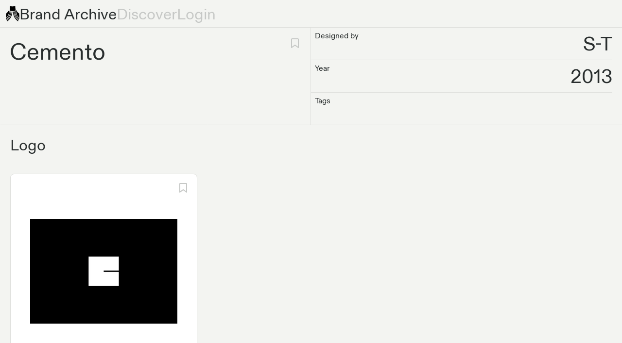

--- FILE ---
content_type: text/html;charset=utf-8
request_url: https://brandarchive.xyz/identity/cemento
body_size: 30805
content:
<!DOCTYPE html><html  data-capo=""><head><meta charset="utf-8">
<meta name="viewport" content="width=device-width, initial-scale=1">
<title>Cemento Brand Identity | Brand Archive</title>
<script type="text/javascript" src="https://app.termly.io/embed.min.js" data-website-uuid="0e67cb8f-2680-4293-b66e-82c7c720bac1" async></script>
<script src="https://js.stripe.com/v3/" async></script>
<script type="text/javascript" async>
            !function(){var e=window.rudderanalytics=window.rudderanalytics||[];e.methods=["load","page","track","identify","alias","group","ready","reset","getAnonymousId","setAnonymousId","getUserId","getUserTraits","getGroupId","getGroupTraits","startSession","endSession"],e.factory=function(t){return function(){e.push([t].concat(Array.prototype.slice.call(arguments)))}};for(var t=0;t<e.methods.length;t++){var r=e.methods[t];e[r]=e.factory(r)}e.loadJS=function(e,t){var r=document.createElement("script");r.type="text/javascript",r.async=!0,r.src="https://cdn.rudderlabs.com/v1.1/rudder-analytics.min.js";var a=document.getElementsByTagName("script")[0];a.parentNode.insertBefore(r,a)},e.loadJS(),
            e.load("2PgSxhIi7QFGQYmFP8mYqfa8fiw","https://brandarchisac.dataplane.rudderstack.com"),
            e.page()}();
          </script>
<script src="https://plausible.io/js/script.js" async defer data-domain="brandarchive.xyz"></script>
<style>@font-face{font-family:grotesk;font-style:normal;font-weight:500;src:url(/_nuxt/grotesk3-regular.DQDoJmbU.woff2) format("woff2")}@font-face{font-family:mono;font-style:normal;font-weight:500;src:url(/_nuxt/ABCDiatypeMono-Medium.GxfusPC8.woff2) format("woff2")}a,abbr,acronym,address,applet,article,aside,audio,b,big,blockquote,body,canvas,caption,center,cite,code,dd,del,details,dfn,div,dl,dt,em,embed,fieldset,figcaption,figure,footer,form,h1,h2,h3,h4,h5,h6,header,hgroup,html,i,iframe,img,ins,kbd,label,legend,li,mark,menu,nav,object,ol,output,p,pre,q,ruby,s,samp,section,small,span,strike,strong,sub,summary,sup,table,tbody,td,tfoot,th,thead,time,tr,tt,u,ul,var,video{border:0;font-size:100%;font:inherit;margin:0;padding:0;vertical-align:baseline}article,aside,details,figcaption,figure,footer,header,hgroup,menu,nav,section{display:block}body{line-height:1}ol,ul{list-style:none}blockquote,q{quotes:none}blockquote:after,blockquote:before,q:after,q:before{content:"";content:none}table{border-collapse:collapse;border-spacing:0}.heading-00,.typescale-00{font-size:3rem}@media only screen and (min-width:769px){.heading-00,.typescale-00{font-size:4rem}}.body-10,.heading-10,.typescale-10{font-size:2.5rem}@media only screen and (min-width:769px){.body-10,.heading-10,.typescale-10{font-size:3rem}}.body-20,.heading-20,.typescale-20{font-size:2rem}@media only screen and (min-width:769px){.body-20,.heading-20,.typescale-20{font-size:2.5rem}}.body-30,.heading-30,.typescale-30{font-size:1.625rem}@media only screen and (min-width:769px){.body-30,.heading-30,.typescale-30{font-size:2rem}}.body-40,.heading-40,.typescale-40{font-size:1.375rem}@media only screen and (min-width:769px){.body-40,.heading-40,.typescale-40{font-size:1.5rem}}.body-50,.typescale-50{font-size:1.125rem}@media only screen and (min-width:769px){.body-50,.typescale-50{font-size:1.25rem}}.body-60,.typescale-60{font-size:1rem}@media only screen and (min-width:769px){.body-60,.typescale-60{font-size:1rem}}.body-10,.body-20,.body-30,.body-40,.body-50,.body-60,.body-subtitle{font-weight:500;line-height:1.25}.body-subtitle{font-size:1.5rem}.heading-00,.heading-10,.heading-20,.heading-30,.heading-40{bottom:-2px;font-weight:500;line-height:1.25;position:relative;white-space:pre-wrap}.visible-above-xs{display:none}@media only screen and (min-width:0px){.visible-above-xs{display:block}}.visible-below-xs{display:none}@media only screen and (max-width:400px){.visible-below-xs{display:block}}@media only screen and (min-width:0px){.hidden-above-xs{display:none}}@media only screen and (max-width:400px){.hidden-below-xs{display:none}}.visible-above-sm{display:none}@media only screen and (min-width:400px){.visible-above-sm{display:block}}.visible-below-sm{display:none}@media only screen and (max-width:768px){.visible-below-sm{display:block}}@media only screen and (min-width:400px){.hidden-above-sm{display:none}}@media only screen and (max-width:768px){.hidden-below-sm{display:none}}.visible-above-md{display:none}@media only screen and (min-width:769px){.visible-above-md{display:block}}.visible-below-md{display:none}@media only screen and (max-width:1024px){.visible-below-md{display:block}}@media only screen and (min-width:769px){.hidden-above-md{display:none}}@media only screen and (max-width:1024px){.hidden-below-md{display:none}}.visible-above-lg{display:none}@media only screen and (min-width:1025px){.visible-above-lg{display:block}}.visible-below-lg{display:none}@media only screen and (max-width:1440px){.visible-below-lg{display:block}}@media only screen and (min-width:1025px){.hidden-above-lg{display:none}}@media only screen and (max-width:1440px){.hidden-below-lg{display:none}}.visible-above-xl{display:none}@media only screen and (min-width:1441px){.visible-above-xl{display:block}}.visible-below-xl{display:none}@media only screen and (max-width:){.visible-below-xl{display:block}}@media only screen and (min-width:1441px){.hidden-above-xl{display:none}}@media only screen and (max-width:){.hidden-below-xl{display:none}}.zoom-media,.zoom-media-wrap{position:relative;transition:all .3s;z-index:99999}.zoom-overlay-open,.zoom-overlay-transitioning{cursor:default;image-rendering:-webkit-optimize-contrast;-ms-interpolation-mode:nearest-neighbor}[data-zoom=zoom]{cursor:pointer;cursor:zoom-in}.zoom-media{cursor:pointer;cursor:zoom-out}.zoom-media-wrap{backface-visibility:hidden;will-change:transform}.zoom-media-loading{cursor:wait}.zoom-overlay{background:#fff;bottom:0;cursor:pointer;cursor:zoom-out;filter:"alpha(opacity=0)";left:0;opacity:0;position:fixed;right:0;top:0;transition:opacity .3s;z-index:9990}.zoom-overlay-open .zoom-overlay{filter:"alpha(opacity=1)";opacity:1}html{box-sizing:border-box}body,html{height:100%;min-height:100%}body{background-color:#f3f4f1;font-family:grotesk,Helvetica,Arial,sans-serif;font-feature-settings:"case" on,"ss12" on,"ss07" on;font-size:1.125rem;font-weight:500;-webkit-font-smoothing:antialiased;-moz-osx-font-smoothing:grayscale;color:#292e2e;text-align:left}#app{height:100%;min-height:100%;position:relative}*,:after,:before{box-sizing:inherit}.gsm-content-editable:focus{outline:none}.gsm-content-editable:empty:not(:focus):before{color:#a5a7a5;content:attr(data-placeholder)}a{text-decoration:none!important;transition:all .1s ease-out;transition-property:box-shadow,border-color}a:focus{outline:none}a:focus-visible:not(:active){border:1px solid #83b5ad;box-shadow:0 0 0 3px #9dcac3;outline:none}a:focus:not(:active){border-width:0}button,input{font-family:grotesk,Helvetica,Arial,sans-serif}.content-radius{border-radius:12px}@media only screen and (min-width:769px) and (max-width:1024px){.content-radius{border-radius:16px}}@media only screen and (min-width:1025px){.content-radius{border-radius:20px}}.gsm-link{color:#355fcc;cursor:pointer;text-decoration:none}.gsm-link:hover{color:#143a9e}</style>
<style>.visible-above-xs{display:none}@media only screen and (min-width:0px){.visible-above-xs{display:block}}.visible-below-xs{display:none}@media only screen and (max-width:400px){.visible-below-xs{display:block}}@media only screen and (min-width:0px){.hidden-above-xs{display:none}}@media only screen and (max-width:400px){.hidden-below-xs{display:none}}.visible-above-sm{display:none}@media only screen and (min-width:400px){.visible-above-sm{display:block}}.visible-below-sm{display:none}@media only screen and (max-width:768px){.visible-below-sm{display:block}}@media only screen and (min-width:400px){.hidden-above-sm{display:none}}@media only screen and (max-width:768px){.hidden-below-sm{display:none}}.visible-above-md{display:none}@media only screen and (min-width:769px){.visible-above-md{display:block}}.visible-below-md{display:none}@media only screen and (max-width:1024px){.visible-below-md{display:block}}@media only screen and (min-width:769px){.hidden-above-md{display:none}}@media only screen and (max-width:1024px){.hidden-below-md{display:none}}.visible-above-lg{display:none}@media only screen and (min-width:1025px){.visible-above-lg{display:block}}.visible-below-lg{display:none}@media only screen and (max-width:1440px){.visible-below-lg{display:block}}@media only screen and (min-width:1025px){.hidden-above-lg{display:none}}@media only screen and (max-width:1440px){.hidden-below-lg{display:none}}.visible-above-xl{display:none}@media only screen and (min-width:1441px){.visible-above-xl{display:block}}.visible-below-xl{display:none}@media only screen and (max-width:){.visible-below-xl{display:block}}@media only screen and (min-width:1441px){.hidden-above-xl{display:none}}@media only screen and (max-width:){.hidden-below-xl{display:none}}.layout-default{align-items:center;display:flex;flex-direction:column;justify-content:flex-start;min-height:100vh}.layout-default__content{max-width:2000px;width:100%}@media only screen and (max-width:768px){.layout-default__content{margin-top:48px}}.layout-default__footer{margin-top:auto}</style>
<style>.visible-above-xs{display:none}@media only screen and (min-width:0px){.visible-above-xs{display:block}}.visible-below-xs{display:none}@media only screen and (max-width:400px){.visible-below-xs{display:block}}@media only screen and (min-width:0px){.hidden-above-xs{display:none}}@media only screen and (max-width:400px){.hidden-below-xs{display:none}}.visible-above-sm{display:none}@media only screen and (min-width:400px){.visible-above-sm{display:block}}.visible-below-sm{display:none}@media only screen and (max-width:768px){.visible-below-sm{display:block}}@media only screen and (min-width:400px){.hidden-above-sm{display:none}}@media only screen and (max-width:768px){.hidden-below-sm{display:none}}.visible-above-md{display:none}@media only screen and (min-width:769px){.visible-above-md{display:block}}.visible-below-md{display:none}@media only screen and (max-width:1024px){.visible-below-md{display:block}}@media only screen and (min-width:769px){.hidden-above-md{display:none}}@media only screen and (max-width:1024px){.hidden-below-md{display:none}}.visible-above-lg{display:none}@media only screen and (min-width:1025px){.visible-above-lg{display:block}}.visible-below-lg{display:none}@media only screen and (max-width:1440px){.visible-below-lg{display:block}}@media only screen and (min-width:1025px){.hidden-above-lg{display:none}}@media only screen and (max-width:1440px){.hidden-below-lg{display:none}}.visible-above-xl{display:none}@media only screen and (min-width:1441px){.visible-above-xl{display:block}}.visible-below-xl{display:none}@media only screen and (max-width:){.visible-below-xl{display:block}}@media only screen and (min-width:1441px){.hidden-above-xl{display:none}}@media only screen and (max-width:){.hidden-below-xl{display:none}}.navbar{border-bottom:1px solid #dddedb;display:flex;justify-content:space-between;max-width:2000px;width:100%;z-index:500}.navbar__brand{align-items:center;color:#292e2e;cursor:pointer;display:flex;gap:8px;line-height:1;text-decoration:none}.navbar__brand>*{white-space:nowrap}.navbar__left{align-items:center;display:flex;gap:20px;justify-content:flex-start;padding-left:8px}@media only screen and (min-width:769px){.navbar__left{padding-left:12px}}.navbar__logo{height:32px;width:auto}.navbar__link{color:#c6c8c6;cursor:pointer;line-height:1;text-decoration:none}@media only screen and (max-width:768px){.navbar__link{color:#292e2e}}.navbar__link:hover{color:#d64f15}.navbar__left,.navbar__right{padding-bottom:8px;padding-top:8px}.navbar__right{align-items:center;display:flex;padding-right:8px}@media only screen and (min-width:769px){.navbar__right{padding-right:20px}}.navbar .navbar__mobile{background-color:#f3f4f1;border-bottom:1px solid #dddedb;display:flex;flex-direction:column;overflow:hidden;position:fixed;transition:all .5s cubic-bezier(.19,1,.22,1);transition-delay:.1s;transition-property:max-height,transform;width:100%;will-change:max-height,transform}.navbar .navbar__mobile--expanded{transform:translateY(-48px)}@media only screen and (min-width:769px){.navbar .navbar__mobile{display:none}}.navbar .navbar__mobile__header{display:flex;justify-content:space-between;padding:8px;width:100%}.navbar .navbar__mobile__close{display:flex;justify-content:flex-end}.navbar .navbar__mobile__close svg{height:32px;width:32px}.navbar .navbar__mobile__content{display:flex;flex-direction:column;gap:16px;padding:8px 8px 20px;width:100%}.navbar .navbar__desktop{display:none}@media only screen and (min-width:769px){.navbar .navbar__desktop{display:contents}}</style>
<style>.visible-above-xs{display:none}@media only screen and (min-width:0px){.visible-above-xs{display:block}}.visible-below-xs{display:none}@media only screen and (max-width:400px){.visible-below-xs{display:block}}@media only screen and (min-width:0px){.hidden-above-xs{display:none}}@media only screen and (max-width:400px){.hidden-below-xs{display:none}}.visible-above-sm{display:none}@media only screen and (min-width:400px){.visible-above-sm{display:block}}.visible-below-sm{display:none}@media only screen and (max-width:768px){.visible-below-sm{display:block}}@media only screen and (min-width:400px){.hidden-above-sm{display:none}}@media only screen and (max-width:768px){.hidden-below-sm{display:none}}.visible-above-md{display:none}@media only screen and (min-width:769px){.visible-above-md{display:block}}.visible-below-md{display:none}@media only screen and (max-width:1024px){.visible-below-md{display:block}}@media only screen and (min-width:769px){.hidden-above-md{display:none}}@media only screen and (max-width:1024px){.hidden-below-md{display:none}}.visible-above-lg{display:none}@media only screen and (min-width:1025px){.visible-above-lg{display:block}}.visible-below-lg{display:none}@media only screen and (max-width:1440px){.visible-below-lg{display:block}}@media only screen and (min-width:1025px){.hidden-above-lg{display:none}}@media only screen and (max-width:1440px){.hidden-below-lg{display:none}}.visible-above-xl{display:none}@media only screen and (min-width:1441px){.visible-above-xl{display:block}}.visible-below-xl{display:none}@media only screen and (max-width:){.visible-below-xl{display:block}}@media only screen and (min-width:1441px){.hidden-above-xl{display:none}}@media only screen and (max-width:){.hidden-below-xl{display:none}}.footer{background-color:#e8e9e6;display:flex;flex-direction:column;gap:20px;justify-content:flex-end;min-height:320px;padding:12px;width:100%}@media only screen and (min-width:769px){.footer{align-items:flex-end;flex-direction:row;gap:40px;justify-content:flex-start}}.footer__links{display:flex;flex-direction:column;gap:8px}.footer__link{color:#292e2e;text-decoration:none}.footer__link:hover{color:#d64f15}</style>
<style>.visible-above-xs{display:none}@media only screen and (min-width:0px){.visible-above-xs{display:block}}.visible-below-xs{display:none}@media only screen and (max-width:400px){.visible-below-xs{display:block}}@media only screen and (min-width:0px){.hidden-above-xs{display:none}}@media only screen and (max-width:400px){.hidden-below-xs{display:none}}.visible-above-sm{display:none}@media only screen and (min-width:400px){.visible-above-sm{display:block}}.visible-below-sm{display:none}@media only screen and (max-width:768px){.visible-below-sm{display:block}}@media only screen and (min-width:400px){.hidden-above-sm{display:none}}@media only screen and (max-width:768px){.hidden-below-sm{display:none}}.visible-above-md{display:none}@media only screen and (min-width:769px){.visible-above-md{display:block}}.visible-below-md{display:none}@media only screen and (max-width:1024px){.visible-below-md{display:block}}@media only screen and (min-width:769px){.hidden-above-md{display:none}}@media only screen and (max-width:1024px){.hidden-below-md{display:none}}.visible-above-lg{display:none}@media only screen and (min-width:1025px){.visible-above-lg{display:block}}.visible-below-lg{display:none}@media only screen and (max-width:1440px){.visible-below-lg{display:block}}@media only screen and (min-width:1025px){.hidden-above-lg{display:none}}@media only screen and (max-width:1440px){.hidden-below-lg{display:none}}.visible-above-xl{display:none}@media only screen and (min-width:1441px){.visible-above-xl{display:block}}.visible-below-xl{display:none}@media only screen and (max-width:){.visible-below-xl{display:block}}@media only screen and (min-width:1441px){.hidden-above-xl{display:none}}@media only screen and (max-width:){.hidden-below-xl{display:none}}.identity{position:relative}.identity__header{display:grid}@media only screen and (min-width:769px){.identity__header{grid-template-columns:minmax(0,2fr) minmax(0,2fr)}}.identity__header__left{border-bottom:1px solid #dddedb;display:flex;justify-content:space-between;padding:20px 8px 60px}@media only screen and (min-width:769px){.identity__header__left{border-right:1px solid #dddedb;padding:20px}}.identity__header__right{border-bottom:1px solid #dddedb;padding-right:8px}@media only screen and (min-width:769px){.identity__header__right{padding-right:20px}}.identity__header__actions{align-items:flex-start;display:flex;gap:8px}.identity__paywall{align-items:center;display:flex;flex-direction:column;gap:16px;justify-content:center;padding:40px 8px}@media only screen and (min-width:769px){.identity__paywall{padding:80px 20px}}.identity__paywall h3{text-align:center}.identity__paywall button{margin-bottom:20px}.identity__grid:not(:last-child),.identity__paywall:not(:last-child){border-bottom:1px solid #dddedb}.identity__meta{display:flex;justify-content:space-between;padding:8px 0 8px 8px}.identity__meta:not(:last-child){border-bottom:1px solid #dddedb}.identity__meta__designer{align-items:flex-start;display:flex;position:relative}a.identity__meta__designer{color:#292e2e;text-decoration:none}a.identity__meta__designer:hover{color:#d64f15}.identity__meta__external-link{color:#c6c8c6}.identity__section-group{border-bottom:1px solid #dddedb;display:grid;grid-template-columns:minmax(0,100%)}@media only screen and (min-width:1025px){.identity__section-group{grid-template-columns:repeat(2,minmax(0,100%))}.identity__section-group .identity__section{border-bottom:none!important}.identity__section-group .identity__section:not(:first-child){border-left:1px solid #dddedb}}.identity__section{padding:20px 8px 40px}@media only screen and (min-width:769px){.identity__section{padding:20px 20px 40px}}.identity__section:not(:last-child){border-bottom:1px solid #dddedb}.identity__section__title{margin-bottom:40px}.identity__section__assets{display:grid;gap:20px;grid-auto-rows:max-content;grid-template-columns:minmax(0,1fr)}@media only screen and (min-width:769px){.identity__section__assets{grid-template-columns:repeat(2,minmax(0,1fr))}}@media only screen and (min-width:1025px){.identity__section__assets{grid-template-columns:repeat(3,minmax(0,1fr))}}.identity__section__list{display:grid;gap:20px;grid-template-columns:minmax(0,1fr)}.identity__color,.identity__typeface{width:100%}.identity__related{display:grid;gap:20px;grid-auto-rows:1fr;grid-template-columns:minmax(0,1fr)}.identity__related .card{height:100%}@media only screen and (min-width:769px){.identity__related{grid-template-columns:repeat(2,minmax(0,1fr))}}@media only screen and (min-width:1025px){.identity__related{grid-template-columns:repeat(3,minmax(0,1fr))}.identity__related--grid-4{grid-template-columns:repeat(4,minmax(0,1fr))}.identity__related--grid-5{grid-template-columns:repeat(5,minmax(0,1fr))}}.identity__freewall{padding-top:10vh}.identity__freewall__container{background-color:hsla(80,12%,95%,.85);height:100%;left:0;position:absolute;top:0;width:100%}</style>
<style>.visible-above-xs{display:none}@media only screen and (min-width:0px){.visible-above-xs{display:block}}.visible-below-xs{display:none}@media only screen and (max-width:400px){.visible-below-xs{display:block}}@media only screen and (min-width:0px){.hidden-above-xs{display:none}}@media only screen and (max-width:400px){.hidden-below-xs{display:none}}.visible-above-sm{display:none}@media only screen and (min-width:400px){.visible-above-sm{display:block}}.visible-below-sm{display:none}@media only screen and (max-width:768px){.visible-below-sm{display:block}}@media only screen and (min-width:400px){.hidden-above-sm{display:none}}@media only screen and (max-width:768px){.hidden-below-sm{display:none}}.visible-above-md{display:none}@media only screen and (min-width:769px){.visible-above-md{display:block}}.visible-below-md{display:none}@media only screen and (max-width:1024px){.visible-below-md{display:block}}@media only screen and (min-width:769px){.hidden-above-md{display:none}}@media only screen and (max-width:1024px){.hidden-below-md{display:none}}.visible-above-lg{display:none}@media only screen and (min-width:1025px){.visible-above-lg{display:block}}.visible-below-lg{display:none}@media only screen and (max-width:1440px){.visible-below-lg{display:block}}@media only screen and (min-width:1025px){.hidden-above-lg{display:none}}@media only screen and (max-width:1440px){.hidden-below-lg{display:none}}.visible-above-xl{display:none}@media only screen and (min-width:1441px){.visible-above-xl{display:block}}.visible-below-xl{display:none}@media only screen and (max-width:){.visible-below-xl{display:block}}@media only screen and (min-width:1441px){.hidden-above-xl{display:none}}@media only screen and (max-width:){.hidden-below-xl{display:none}}.bookmark__icon{cursor:pointer}.bookmark__paywall{color:#292e2e;max-width:400px;padding:16px}.bookmark__collection-paywall,.bookmark__paywall{display:grid;gap:16px}.bookmark__tooltip{max-width:320px}.bookmark__collection--selected{background-color:red}.bookmark__collection--selected:nth-of-type(5n+1){background-color:#ffdcc1}.bookmark__collection--selected:nth-of-type(5n+2){background-color:#f59762}.bookmark__collection--selected:nth-of-type(5n+3){background-color:#c8b199}.bookmark__collection--selected:nth-of-type(5n+4){background-color:#ea7335}.bookmark__collection--selected:nth-of-type(5n+5){background-color:#dddedb}.bookmark__label--initial{background-color:#2b7b75;border-radius:50px;color:#fff;margin-left:-6px;margin-right:-6px;padding:4px 8px}</style>
<style>.visible-above-xs{display:none}@media only screen and (min-width:0px){.visible-above-xs{display:block}}.visible-below-xs{display:none}@media only screen and (max-width:400px){.visible-below-xs{display:block}}@media only screen and (min-width:0px){.hidden-above-xs{display:none}}@media only screen and (max-width:400px){.hidden-below-xs{display:none}}.visible-above-sm{display:none}@media only screen and (min-width:400px){.visible-above-sm{display:block}}.visible-below-sm{display:none}@media only screen and (max-width:768px){.visible-below-sm{display:block}}@media only screen and (min-width:400px){.hidden-above-sm{display:none}}@media only screen and (max-width:768px){.hidden-below-sm{display:none}}.visible-above-md{display:none}@media only screen and (min-width:769px){.visible-above-md{display:block}}.visible-below-md{display:none}@media only screen and (max-width:1024px){.visible-below-md{display:block}}@media only screen and (min-width:769px){.hidden-above-md{display:none}}@media only screen and (max-width:1024px){.hidden-below-md{display:none}}.visible-above-lg{display:none}@media only screen and (min-width:1025px){.visible-above-lg{display:block}}.visible-below-lg{display:none}@media only screen and (max-width:1440px){.visible-below-lg{display:block}}@media only screen and (min-width:1025px){.hidden-above-lg{display:none}}@media only screen and (max-width:1440px){.hidden-below-lg{display:none}}.visible-above-xl{display:none}@media only screen and (min-width:1441px){.visible-above-xl{display:block}}.visible-below-xl{display:none}@media only screen and (max-width:){.visible-below-xl{display:block}}@media only screen and (min-width:1441px){.hidden-above-xl{display:none}}@media only screen and (max-width:){.hidden-below-xl{display:none}}.dynamic-section-grid__internal{display:grid;grid-template-columns:4fr}@media only screen and (min-width:769px){.dynamic-section-grid__internal{grid-auto-flow:row dense;grid-template-columns:repeat(8,1fr)}}@media only screen and (min-width:1025px){.dynamic-section-grid__internal{grid-auto-flow:row dense;grid-template-columns:repeat(12,1fr)}}.dynamic-section-grid__left-border{background-color:#f3f4f1;height:100%;left:0;position:absolute;top:0;width:1px}</style>
<style>.visible-above-xs{display:none}@media only screen and (min-width:0px){.visible-above-xs{display:block}}.visible-below-xs{display:none}@media only screen and (max-width:400px){.visible-below-xs{display:block}}@media only screen and (min-width:0px){.hidden-above-xs{display:none}}@media only screen and (max-width:400px){.hidden-below-xs{display:none}}.visible-above-sm{display:none}@media only screen and (min-width:400px){.visible-above-sm{display:block}}.visible-below-sm{display:none}@media only screen and (max-width:768px){.visible-below-sm{display:block}}@media only screen and (min-width:400px){.hidden-above-sm{display:none}}@media only screen and (max-width:768px){.hidden-below-sm{display:none}}.visible-above-md{display:none}@media only screen and (min-width:769px){.visible-above-md{display:block}}.visible-below-md{display:none}@media only screen and (max-width:1024px){.visible-below-md{display:block}}@media only screen and (min-width:769px){.hidden-above-md{display:none}}@media only screen and (max-width:1024px){.hidden-below-md{display:none}}.visible-above-lg{display:none}@media only screen and (min-width:1025px){.visible-above-lg{display:block}}.visible-below-lg{display:none}@media only screen and (max-width:1440px){.visible-below-lg{display:block}}@media only screen and (min-width:1025px){.hidden-above-lg{display:none}}@media only screen and (max-width:1440px){.hidden-below-lg{display:none}}.visible-above-xl{display:none}@media only screen and (min-width:1441px){.visible-above-xl{display:block}}.visible-below-xl{display:none}@media only screen and (max-width:){.visible-below-xl{display:block}}@media only screen and (min-width:1441px){.hidden-above-xl{display:none}}@media only screen and (max-width:){.hidden-below-xl{display:none}}.dynamic-section{background-color:#f3f4f1;border-left:1px solid #dddedb;border-right:1px solid transparent;border-top:1px solid #dddedb;margin-top:-1px;padding:20px 8px 40px}@media only screen and (min-width:769px){.dynamic-section{padding:20px 20px 40px}}.dynamic-section:not(:last-child){border-bottom:1px solid #dddedb}.dynamic-section__title{margin-bottom:40px}.dynamic-section--span-1,.dynamic-section--span-2{grid-column:span 4}@media only screen and (min-width:769px){.dynamic-section--span-2{grid-column:span 8}}.dynamic-section--span-3{grid-column:span 4}@media only screen and (min-width:769px){.dynamic-section--span-3{grid-column:span 8}}@media only screen and (min-width:1025px){.dynamic-section--span-3{grid-column:span 12}}.dynamic-section__grid{display:grid;gap:20px;grid-template-columns:minmax(0,1fr)}@media only screen and (min-width:769px){.dynamic-section__grid--span-2,.dynamic-section__grid--span-3{grid-template-columns:repeat(2,minmax(0,1fr))}}@media only screen and (min-width:1025px){.dynamic-section__grid--span-3{grid-template-columns:repeat(3,minmax(0,1fr))}}.dynamic-section__grid--fixed-height{grid-auto-rows:max-content}@media only screen and (min-width:769px){.dynamic-section__grid--fixed-height{grid-auto-rows:300px}}@media only screen and (min-width:1441px){.dynamic-section__grid--fixed-height{grid-auto-rows:400px}}</style>
<style>.visible-above-xs{display:none}@media only screen and (min-width:0px){.visible-above-xs{display:block}}.visible-below-xs{display:none}@media only screen and (max-width:400px){.visible-below-xs{display:block}}@media only screen and (min-width:0px){.hidden-above-xs{display:none}}@media only screen and (max-width:400px){.hidden-below-xs{display:none}}.visible-above-sm{display:none}@media only screen and (min-width:400px){.visible-above-sm{display:block}}.visible-below-sm{display:none}@media only screen and (max-width:768px){.visible-below-sm{display:block}}@media only screen and (min-width:400px){.hidden-above-sm{display:none}}@media only screen and (max-width:768px){.hidden-below-sm{display:none}}.visible-above-md{display:none}@media only screen and (min-width:769px){.visible-above-md{display:block}}.visible-below-md{display:none}@media only screen and (max-width:1024px){.visible-below-md{display:block}}@media only screen and (min-width:769px){.hidden-above-md{display:none}}@media only screen and (max-width:1024px){.hidden-below-md{display:none}}.visible-above-lg{display:none}@media only screen and (min-width:1025px){.visible-above-lg{display:block}}.visible-below-lg{display:none}@media only screen and (max-width:1440px){.visible-below-lg{display:block}}@media only screen and (min-width:1025px){.hidden-above-lg{display:none}}@media only screen and (max-width:1440px){.hidden-below-lg{display:none}}.visible-above-xl{display:none}@media only screen and (min-width:1441px){.visible-above-xl{display:block}}.visible-below-xl{display:none}@media only screen and (max-width:){.visible-below-xl{display:block}}@media only screen and (min-width:1441px){.hidden-above-xl{display:none}}@media only screen and (max-width:){.hidden-below-xl{display:none}}.card{background-color:#fff;border:1px solid #dddedb;border-radius:8px;padding:40px 12px;position:relative}@media only screen and (min-width:769px){.card{padding:40px}}.card__actions{align-items:center;display:flex;justify-content:space-between;padding:12px;position:absolute;right:0;top:0;width:100%}@media only screen and (min-width:769px){.card__actions{padding:16px}}.card__footer{bottom:0;display:flex;justify-content:center;padding:16px 16px 8px;position:absolute;right:0;width:100%}</style>
<style>.visible-above-xs{display:none}@media only screen and (min-width:0px){.visible-above-xs{display:block}}.visible-below-xs{display:none}@media only screen and (max-width:400px){.visible-below-xs{display:block}}@media only screen and (min-width:0px){.hidden-above-xs{display:none}}@media only screen and (max-width:400px){.hidden-below-xs{display:none}}.visible-above-sm{display:none}@media only screen and (min-width:400px){.visible-above-sm{display:block}}.visible-below-sm{display:none}@media only screen and (max-width:768px){.visible-below-sm{display:block}}@media only screen and (min-width:400px){.hidden-above-sm{display:none}}@media only screen and (max-width:768px){.hidden-below-sm{display:none}}.visible-above-md{display:none}@media only screen and (min-width:769px){.visible-above-md{display:block}}.visible-below-md{display:none}@media only screen and (max-width:1024px){.visible-below-md{display:block}}@media only screen and (min-width:769px){.hidden-above-md{display:none}}@media only screen and (max-width:1024px){.hidden-below-md{display:none}}.visible-above-lg{display:none}@media only screen and (min-width:1025px){.visible-above-lg{display:block}}.visible-below-lg{display:none}@media only screen and (max-width:1440px){.visible-below-lg{display:block}}@media only screen and (min-width:1025px){.hidden-above-lg{display:none}}@media only screen and (max-width:1440px){.hidden-below-lg{display:none}}.visible-above-xl{display:none}@media only screen and (min-width:1441px){.visible-above-xl{display:block}}.visible-below-xl{display:none}@media only screen and (max-width:){.visible-below-xl{display:block}}@media only screen and (min-width:1441px){.hidden-above-xl{display:none}}@media only screen and (max-width:){.hidden-below-xl{display:none}}.asset,.asset__image{align-items:center;display:flex;height:100%;justify-content:center;width:100%}.asset__image{max-height:100%;max-width:100%}</style>
<style>.visible-above-xs{display:none}@media only screen and (min-width:0px){.visible-above-xs{display:block}}.visible-below-xs{display:none}@media only screen and (max-width:400px){.visible-below-xs{display:block}}@media only screen and (min-width:0px){.hidden-above-xs{display:none}}@media only screen and (max-width:400px){.hidden-below-xs{display:none}}.visible-above-sm{display:none}@media only screen and (min-width:400px){.visible-above-sm{display:block}}.visible-below-sm{display:none}@media only screen and (max-width:768px){.visible-below-sm{display:block}}@media only screen and (min-width:400px){.hidden-above-sm{display:none}}@media only screen and (max-width:768px){.hidden-below-sm{display:none}}.visible-above-md{display:none}@media only screen and (min-width:769px){.visible-above-md{display:block}}.visible-below-md{display:none}@media only screen and (max-width:1024px){.visible-below-md{display:block}}@media only screen and (min-width:769px){.hidden-above-md{display:none}}@media only screen and (max-width:1024px){.hidden-below-md{display:none}}.visible-above-lg{display:none}@media only screen and (min-width:1025px){.visible-above-lg{display:block}}.visible-below-lg{display:none}@media only screen and (max-width:1440px){.visible-below-lg{display:block}}@media only screen and (min-width:1025px){.hidden-above-lg{display:none}}@media only screen and (max-width:1440px){.hidden-below-lg{display:none}}.visible-above-xl{display:none}@media only screen and (min-width:1441px){.visible-above-xl{display:block}}.visible-below-xl{display:none}@media only screen and (max-width:){.visible-below-xl{display:block}}@media only screen and (min-width:1441px){.hidden-above-xl{display:none}}@media only screen and (max-width:){.hidden-below-xl{display:none}}.asset-image__container{display:contents}.asset-image__preview{height:auto;max-height:100%;max-width:100%;-o-object-fit:contain;object-fit:contain;width:100%}.asset-image__canvas{height:100%;width:100%}.asset-image__image{height:100%;-o-object-fit:contain;object-fit:contain;width:auto}.asset-image__image,.asset-image__placeholder{max-height:100%;max-width:100%}</style>
<style>.visible-above-xs{display:none}@media only screen and (min-width:0px){.visible-above-xs{display:block}}.visible-below-xs{display:none}@media only screen and (max-width:400px){.visible-below-xs{display:block}}@media only screen and (min-width:0px){.hidden-above-xs{display:none}}@media only screen and (max-width:400px){.hidden-below-xs{display:none}}.visible-above-sm{display:none}@media only screen and (min-width:400px){.visible-above-sm{display:block}}.visible-below-sm{display:none}@media only screen and (max-width:768px){.visible-below-sm{display:block}}@media only screen and (min-width:400px){.hidden-above-sm{display:none}}@media only screen and (max-width:768px){.hidden-below-sm{display:none}}.visible-above-md{display:none}@media only screen and (min-width:769px){.visible-above-md{display:block}}.visible-below-md{display:none}@media only screen and (max-width:1024px){.visible-below-md{display:block}}@media only screen and (min-width:769px){.hidden-above-md{display:none}}@media only screen and (max-width:1024px){.hidden-below-md{display:none}}.visible-above-lg{display:none}@media only screen and (min-width:1025px){.visible-above-lg{display:block}}.visible-below-lg{display:none}@media only screen and (max-width:1440px){.visible-below-lg{display:block}}@media only screen and (min-width:1025px){.hidden-above-lg{display:none}}@media only screen and (max-width:1440px){.hidden-below-lg{display:none}}.visible-above-xl{display:none}@media only screen and (min-width:1441px){.visible-above-xl{display:block}}.visible-below-xl{display:none}@media only screen and (max-width:){.visible-below-xl{display:block}}@media only screen and (min-width:1441px){.hidden-above-xl{display:none}}@media only screen and (max-width:){.hidden-below-xl{display:none}}.asset-group,.asset-group__paywall{align-items:center;display:flex;height:100%;justify-content:center}.asset-group__paywall{color:#292e2e;flex-direction:column;gap:20px;text-align:center;width:100%}.asset-group__footer{color:#c6c8c6}</style>
<style>.visible-above-xs{display:none}@media only screen and (min-width:0px){.visible-above-xs{display:block}}.visible-below-xs{display:none}@media only screen and (max-width:400px){.visible-below-xs{display:block}}@media only screen and (min-width:0px){.hidden-above-xs{display:none}}@media only screen and (max-width:400px){.hidden-below-xs{display:none}}.visible-above-sm{display:none}@media only screen and (min-width:400px){.visible-above-sm{display:block}}.visible-below-sm{display:none}@media only screen and (max-width:768px){.visible-below-sm{display:block}}@media only screen and (min-width:400px){.hidden-above-sm{display:none}}@media only screen and (max-width:768px){.hidden-below-sm{display:none}}.visible-above-md{display:none}@media only screen and (min-width:769px){.visible-above-md{display:block}}.visible-below-md{display:none}@media only screen and (max-width:1024px){.visible-below-md{display:block}}@media only screen and (min-width:769px){.hidden-above-md{display:none}}@media only screen and (max-width:1024px){.hidden-below-md{display:none}}.visible-above-lg{display:none}@media only screen and (min-width:1025px){.visible-above-lg{display:block}}.visible-below-lg{display:none}@media only screen and (max-width:1440px){.visible-below-lg{display:block}}@media only screen and (min-width:1025px){.hidden-above-lg{display:none}}@media only screen and (max-width:1440px){.hidden-below-lg{display:none}}.visible-above-xl{display:none}@media only screen and (min-width:1441px){.visible-above-xl{display:block}}.visible-below-xl{display:none}@media only screen and (max-width:){.visible-below-xl{display:block}}@media only screen and (min-width:1441px){.hidden-above-xl{display:none}}@media only screen and (max-width:){.hidden-below-xl{display:none}}.gsm-button{align-items:center;border-radius:50px;border-style:solid;border-width:1px;display:flex;font-family:grotesk,Helvetica,Arial,sans-serif;justify-content:center;position:relative}.gsm-button--full-width{width:100%}.gsm-button:hover{cursor:pointer}.gsm-button__small,.gsm-button__small-icon,.gsm-button__small-square{font-size:.75rem;height:1.375rem;padding:.25rem .5rem}.gsm-button__small-square{padding:.25rem}.gsm-button__small-icon{padding:0;width:1.375rem}.gsm-button__small-icon svg{height:1rem;width:1rem}.gsm-button__regular,.gsm-button__regular-icon,.gsm-button__regular-square{font-size:1rem;height:2.125rem;padding:.5rem .75rem}.gsm-button__regular-square{padding:.5rem}.gsm-button__regular-icon{padding:0;width:2.125rem}.gsm-button__regular-icon svg{height:1.25rem;width:1.25rem}.gsm-button__large,.gsm-button__large-icon,.gsm-button__large-square{font-size:1.125rem;height:2.75rem;padding:.75rem 1rem}.gsm-button__large-square{padding:.75rem}.gsm-button__large-icon{padding:0;width:2.75rem}.gsm-button__large-icon svg{height:1.5rem;width:1.5rem}.gsm-button__subtle{background-color:#e8e9e6;border-color:transparent;color:#3f4444;transition:all .1s ease-out;transition-property:box-shadow,border-color}.gsm-button__subtle:hover{background-color:#dddedb}.gsm-button__subtle:focus{outline:none}.gsm-button__subtle:focus-visible:not(:active){border:1px solid #83b5ad;box-shadow:0 0 0 3px #9dcac3;outline:none}.gsm-button__subtle.gsm-button--disabled{background-color:#dddedb;border-color:#dddedb;color:#c6c8c6}.gsm-button__minimal{background-color:transparent;border-color:transparent;color:#3f4444;transition:all .1s ease-out;transition-property:box-shadow,border-color}.gsm-button__minimal:hover{background-color:#e8e9e6}.gsm-button__minimal:focus{outline:none}.gsm-button__minimal:focus-visible:not(:active){border:1px solid #83b5ad;box-shadow:0 0 0 3px #9dcac3;outline:none}.gsm-button__minimal.gsm-button--disabled{background-color:transparent;color:#dddedb}.gsm-button__bold{background-color:#292e2e;border-color:transparent;color:#f3f4f1;transition:all .1s ease-out;transition-property:box-shadow,border-color}.gsm-button__bold:hover{background-color:#131818}.gsm-button__bold:focus{outline:none}.gsm-button__bold:focus-visible:not(:active){border:1px solid #2b7b75;box-shadow:0 0 0 3px #83b5ad;outline:none}.gsm-button__loader{align-items:center;display:flex;height:100%;justify-content:center;left:0;position:absolute;top:0;width:100%}.gsm-button__loader img{height:90%}</style>
<link rel="stylesheet" href="/_nuxt/Navbar.w1hy5HFn.css">
<link rel="stylesheet" href="/_nuxt/ProBadge.CKKg2Zo_.css">
<link rel="stylesheet" href="/_nuxt/Button.Bi3UM8J8.css">
<link rel="stylesheet" href="/_nuxt/TypeDemo.B-sloqrZ.css">
<link rel="stylesheet" href="/_nuxt/Freewall.COQxOjNj.css">
<link rel="modulepreload" as="script" crossorigin href="/_nuxt/ByKfRyRR.js">
<link rel="modulepreload" as="script" crossorigin href="/_nuxt/DHml10ms.js">
<link rel="modulepreload" as="script" crossorigin href="/_nuxt/VvGs8r0d.js">
<link rel="modulepreload" as="script" crossorigin href="/_nuxt/De4QYNT2.js">
<link rel="modulepreload" as="script" crossorigin href="/_nuxt/DskTrG7m.js">
<link rel="modulepreload" as="script" crossorigin href="/_nuxt/BhSlLhJq.js">
<link rel="modulepreload" as="script" crossorigin href="/_nuxt/BA8Qb6iV.js">
<link rel="modulepreload" as="script" crossorigin href="/_nuxt/IrPZ4TJW.js">
<link rel="modulepreload" as="script" crossorigin href="/_nuxt/CKv9p2LP.js">
<link rel="modulepreload" as="script" crossorigin href="/_nuxt/CHyV9-Cp.js">
<link rel="modulepreload" as="script" crossorigin href="/_nuxt/DIU0ExCA.js">
<link rel="modulepreload" as="script" crossorigin href="/_nuxt/BZQkz6-H.js">
<link rel="modulepreload" as="script" crossorigin href="/_nuxt/8_gQ48-r.js">
<link rel="prefetch" as="script" crossorigin href="/_nuxt/CaI-_XED.js">
<link rel="prefetch" as="script" crossorigin href="/_nuxt/BxgmVclC.js">
<link rel="prefetch" as="script" crossorigin href="/_nuxt/oYt6z3KK.js">
<link rel="prefetch" as="script" crossorigin href="/_nuxt/BcHAVD45.js">
<link rel="prefetch" as="script" crossorigin href="/_nuxt/B5ucgxKA.js">
<link rel="prefetch" as="image" type="image/svg+xml" href="/_nuxt/logo-solid.B_gJq0qq.svg">
<link rel="icon" type="image/png" sizes="16x16" href="https://cdn.sanity.io/images/rn4tswnp/production/7dee702759ee12bafdc9ae8ea9ad3670f09ae91c-1000x1000.png?w=16&h=16&q=100&auto=format">
<link rel="icon" type="image/png" sizes="32x32" href="https://cdn.sanity.io/images/rn4tswnp/production/7dee702759ee12bafdc9ae8ea9ad3670f09ae91c-1000x1000.png?w=32&h=32&q=100&auto=format">
<link rel="icon" type="image/png" sizes="96x96" href="https://cdn.sanity.io/images/rn4tswnp/production/7dee702759ee12bafdc9ae8ea9ad3670f09ae91c-1000x1000.png?w=96&h=96&q=100&auto=format">
<link rel="icon" type="image/png" sizes="180x180" href="https://cdn.sanity.io/images/rn4tswnp/production/7dee702759ee12bafdc9ae8ea9ad3670f09ae91c-1000x1000.png?w=180&h=180&q=100&auto=format">
<link rel="icon" type="image/png" sizes="192x192" href="https://cdn.sanity.io/images/rn4tswnp/production/7dee702759ee12bafdc9ae8ea9ad3670f09ae91c-1000x1000.png?w=192&h=192&q=100&auto=format">
<link rel="icon" type="image/png" sizes="228x228" href="https://cdn.sanity.io/images/rn4tswnp/production/7dee702759ee12bafdc9ae8ea9ad3670f09ae91c-1000x1000.png?w=228&h=228&q=100&auto=format">
<link rel="icon" type="image/png" sizes="512x512" href="https://cdn.sanity.io/images/rn4tswnp/production/7dee702759ee12bafdc9ae8ea9ad3670f09ae91c-1000x1000.png?w=512&h=512&q=100&auto=format">
<link rel="apple-touch-icon" type="image/png" sizes="57x57" href="https://cdn.sanity.io/images/rn4tswnp/production/7dee702759ee12bafdc9ae8ea9ad3670f09ae91c-1000x1000.png?w=57&h=57&q=100&auto=format">
<link rel="apple-touch-icon" type="image/png" sizes="76x76" href="https://cdn.sanity.io/images/rn4tswnp/production/7dee702759ee12bafdc9ae8ea9ad3670f09ae91c-1000x1000.png?w=76&h=76&q=100&auto=format">
<link rel="apple-touch-icon" type="image/png" sizes="120x120" href="https://cdn.sanity.io/images/rn4tswnp/production/7dee702759ee12bafdc9ae8ea9ad3670f09ae91c-1000x1000.png?w=120&h=120&q=100&auto=format">
<link rel="apple-touch-icon" type="image/png" sizes="152x152" href="https://cdn.sanity.io/images/rn4tswnp/production/7dee702759ee12bafdc9ae8ea9ad3670f09ae91c-1000x1000.png?w=152&h=152&q=100&auto=format">
<link rel="apple-touch-icon" type="image/png" sizes="167x167" href="https://cdn.sanity.io/images/rn4tswnp/production/7dee702759ee12bafdc9ae8ea9ad3670f09ae91c-1000x1000.png?w=167&h=167&q=100&auto=format">
<link rel="apple-touch-icon" type="image/png" sizes="180x180" href="https://cdn.sanity.io/images/rn4tswnp/production/7dee702759ee12bafdc9ae8ea9ad3670f09ae91c-1000x1000.png?w=180&h=180&q=100&auto=format">
<meta name="description" content="Cemento brand identity. Including logos, fonts, art direction and more.">
<script type="module" src="/_nuxt/ByKfRyRR.js" crossorigin></script></head><body><div id="__nuxt"><div class="layout-default"><!----><div class="navbar layout-default__navbar"><div class="navbar__desktop"><div class="navbar__left"><a href="/" class="navbar__brand"><img class="navbar__logo" src="/_nuxt/logo-solid.B_gJq0qq.svg"><div class="heading-30">Brand Archive</div></a><!--[--><div style="display:contents;"><a href="/" class="navbar__link heading-30">Discover</a></div><!--]--><div class="navbar__link heading-30">Login</div><span></span></div><div class="navbar__right"><div class="navbar__user-button"></div></div></div><div style="max-height:48px;" class="navbar__mobile"><div class="navbar__mobile__header"><a href="/" class="navbar__brand"><div class="heading-30">Brand Archive</div></a><img class="navbar__logo" src="/_nuxt/logo-solid.B_gJq0qq.svg"></div><div class="navbar__mobile__content"><div class="navbar__mobile__close"><svg fill="none" viewBox="0 0 24 24" height="24" width="24" xmlns="http://www.w3.org/2000/svg"><path xmlns="http://www.w3.org/2000/svg" d="M5.29289 5.29289C5.68342 4.90237 6.31658 4.90237 6.70711 5.29289L12 10.5858L17.2929 5.29289C17.6834 4.90237 18.3166 4.90237 18.7071 5.29289C19.0976 5.68342 19.0976 6.31658 18.7071 6.70711L13.4142 12L18.7071 17.2929C19.0976 17.6834 19.0976 18.3166 18.7071 18.7071C18.3166 19.0976 17.6834 19.0976 17.2929 18.7071L12 13.4142L6.70711 18.7071C6.31658 19.0976 5.68342 19.0976 5.29289 18.7071C4.90237 18.3166 4.90237 17.6834 5.29289 17.2929L10.5858 12L5.29289 6.70711C4.90237 6.31658 4.90237 5.68342 5.29289 5.29289Z" fill="#0D0D0D"></path></svg></div><!--[--><div style="display:contents;"><a href="/" class="navbar__link heading-30">Discover</a></div><!--]--><span></span><div class="navbar__user-button"></div></div></div></div><div class="layout-default__content"><!--[--><div class="identity"><div class="identity__header"><div class="identity__header__left"><h1 class="heading-10">Cemento</h1><div class="identity__header__actions"><!----><span></span></div></div><div class="identity__header__right"><div class="identity__meta"><div class="identity__meta__label body-60">Designed by</div><div class="identity__meta__value"><!--[--><div class="identity__meta__designer heading-20" href="undefined?ref=brandarchive.xyz" target="_blank">S-T<!----></div><!--]--></div></div><div class="identity__meta"><div class="identity__meta__label body-60">Year</div><div class="identity__meta__value heading-20">2013</div></div><div class="identity__meta"><div class="identity__meta__label body-60">Tags</div><div class="identity__meta__value heading-20"> </div></div></div></div><!----><div class="dynamic-section-grid identity__grid"><div class="dynamic-section-grid__internal"><!--[--><div class="dynamic-section dynamic-section--span-1"><h3 class="dynamic-section__title heading-30">Logo</h3><div class="dynamic-section__grid--span-1 dynamic-section__grid"><!--[--><!--[--><div class="card"><div class="card__actions"><div class="card__actions__left"><!----></div><div class="card__actions__right"><span></span></div></div><!--[--><div class="asset" style="max-height:320px;"><div class="asset-image asset__image"><!----><div class="asset-image__placeholder" style="height:643px;width:900px;"></div></div></div><!--]--><!----></div><!--]--><!--]--></div></div><!----><!----><!----><div class="dynamic-section dynamic-section--span-3"><h3 class="dynamic-section__title heading-30">Application</h3><div class="dynamic-section__grid--span-3 dynamic-section__grid"><!--[--><!--[--><div class="card"><div class="card__actions"><div class="card__actions__left"><!----></div><div class="card__actions__right"><span></span></div></div><!--[--><div class="asset" style="max-height:320px;"><div class="asset-image asset__image"><!----><div class="asset-image__placeholder" style="height:600px;width:900px;"></div></div></div><!--]--><!----></div><div class="card"><div class="card__actions"><div class="card__actions__left"><!----></div><div class="card__actions__right"><span></span></div></div><!--[--><div class="asset" style="max-height:320px;"><div class="asset-image asset__image"><!----><div class="asset-image__placeholder" style="height:643px;width:900px;"></div></div></div><!--]--><!----></div><div class="card"><div class="card__actions"><div class="card__actions__left"><!----></div><div class="card__actions__right"><span></span></div></div><!--[--><div class="asset" style="max-height:320px;"><div class="asset-image asset__image"><!----><div class="asset-image__placeholder" style="height:301px;width:900px;"></div></div></div><!--]--><!----></div><div class="card"><div class="card__actions"><div class="card__actions__left"><!----></div><div class="card__actions__right"><span></span></div></div><!--[--><div class="asset" style="max-height:320px;"><div class="asset-image asset__image"><!----><div class="asset-image__placeholder" style="height:643px;width:900px;"></div></div></div><!--]--><!----></div><div class="card"><div class="card__actions"><div class="card__actions__left"><!----></div><div class="card__actions__right"><span></span></div></div><!--[--><div class="asset" style="max-height:320px;"><div class="asset-image asset__image"><!----><div class="asset-image__placeholder" style="height:643px;width:900px;"></div></div></div><!--]--><!----></div><div class="card"><div class="card__actions"><div class="card__actions__left"><!----></div><div class="card__actions__right"><span></span></div></div><!--[--><div class="asset" style="max-height:320px;"><div class="asset-image asset__image"><!----><div class="asset-image__placeholder" style="height:643px;width:900px;"></div></div></div><!--]--><!----></div><div class="card"><div class="card__actions"><div class="card__actions__left"><!----></div><div class="card__actions__right"><span></span></div></div><!--[--><div class="asset" style="max-height:320px;"><div class="asset-image asset__image"><!----><div class="asset-image__placeholder" style="height:643px;width:900px;"></div></div></div><!--]--><!----></div><div class="card"><div class="card__actions"><div class="card__actions__left"><!----></div><div class="card__actions__right"><span></span></div></div><!--[--><div class="asset" style="max-height:320px;"><div class="asset-image asset__image"><!----><div class="asset-image__placeholder" style="height:643px;width:900px;"></div></div></div><!--]--><!----></div><div class="card"><div class="card__actions"><div class="card__actions__left"><!----></div><div class="card__actions__right"><span></span></div></div><!--[--><div class="asset" style="max-height:320px;"><div class="asset-image asset__image"><!----><div class="asset-image__placeholder" style="height:643px;width:900px;"></div></div></div><!--]--><!----></div><div class="card"><div class="card__actions"><div class="card__actions__left"><!----></div><div class="card__actions__right"><span></span></div></div><!--[--><div class="asset" style="max-height:320px;"><div class="asset-image asset__image"><!----><div class="asset-image__placeholder" style="height:643px;width:900px;"></div></div></div><!--]--><!----></div><div class="card"><div class="card__actions"><div class="card__actions__left"><!----></div><div class="card__actions__right"><span></span></div></div><!--[--><div class="asset" style="max-height:320px;"><div class="asset-image asset__image"><!----><div class="asset-image__placeholder" style="height:643px;width:900px;"></div></div></div><!--]--><!----></div><div class="card"><div class="card__actions"><div class="card__actions__left"><!----></div><div class="card__actions__right"><span></span></div></div><!--[--><div class="asset" style="max-height:320px;"><div class="asset-image asset__image"><!----><div class="asset-image__placeholder" style="height:643px;width:900px;"></div></div></div><!--]--><!----></div><div class="card"><div class="card__actions"><div class="card__actions__left"><!----></div><div class="card__actions__right"><span></span></div></div><!--[--><div class="asset" style="max-height:320px;"><div class="asset-image asset__image"><!----><div class="asset-image__placeholder" style="height:643px;width:900px;"></div></div></div><!--]--><!----></div><div class="card"><div class="card__actions"><div class="card__actions__left"><!----></div><div class="card__actions__right"><span></span></div></div><!--[--><div class="asset" style="max-height:320px;"><div class="asset-image asset__image"><!----><div class="asset-image__placeholder" style="height:643px;width:900px;"></div></div></div><!--]--><!----></div><div class="card"><div class="card__actions"><div class="card__actions__left"><!----></div><div class="card__actions__right"><span></span></div></div><!--[--><div class="asset" style="max-height:320px;"><div class="asset-image asset__image"><!----><div class="asset-image__placeholder" style="height:643px;width:900px;"></div></div></div><!--]--><!----></div><!--]--><!--]--></div></div><!----><!--]--></div><div class="dynamic-section-grid__left-border"></div></div><div class="dynamic-section-grid"><div class="dynamic-section-grid__internal"><!--[--><div class="dynamic-section dynamic-section--span-1"><h3 class="dynamic-section__title heading-30">More by S-T</h3><div class="dynamic-section__grid--span-1 dynamic-section__grid--fixed-height dynamic-section__grid"><!--[--><!--[--><div><a href="/identity/david-ryle" class=""><div class="card asset-group web-search__asset-group"><div class="card__actions"><div class="card__actions__left"><!----></div><div class="card__actions__right"><span></span></div></div><!--[--><!----><!----><div class="asset-group__paywall" style="display:none;"><div class="body-40">This is a Brand Archive Pro exclusive.</div><div class="body-40">Upgrade to get full access.</div><button class="gsm-button gsm-button__large gsm-button__bold"><!--[-->Upgrade<!--]--><!----></button></div><!--]--><!----></div></a></div><!--]--><!--]--></div></div><!--]--></div><div class="dynamic-section-grid__left-border"></div></div><!----></div><!--]--></div><div class="footer layout-default__footer"><div class="footer__copywright heading-40">© 2026 Brand Archive Limited</div><div class="heading-40">Contact: support@brandarchive.xyz</div><div class="footer__links"><a href="/pricing" class="footer__link heading-40">Pricing</a><a class="footer__link heading-40" href="/terms" target="_blank">Terms of Use</a><a class="footer__link heading-40" href="/privacy" target="_blank">Privacy Policy</a><a class="footer__link heading-40" href="/cookies" target="_blank">Cookie Policy</a><a class="heading-40 footer__link" id="termly-consent-preferences" onclick="window.displayPreferenceModal();return false;">Consent Preferences</a></div></div></div></div><div id="teleports"></div><script type="application/json" id="__NUXT_DATA__" data-ssr="true">[["ShallowReactive",1],{"data":2,"state":1422,"once":1428,"_errors":1429,"serverRendered":31,"path":1432},["ShallowReactive",3],{"metadata":4,"identity":52,"relatedIdentities":762,"_apollo:default":1421},{"siteSettings":5},{"title":6,"description":7,"favicon":8},"Brand Archive","Super-power your brand research with Brand Archive. Discover logos, art direction and fonts from hundreds of brands past and present.",{"asset":9,"_type":51},{"_id":10,"metadata":11,"assetId":40,"sha1hash":40,"url":41,"originalFilename":42,"path":43,"uploadId":44,"_rev":45,"_updatedAt":46,"extension":47,"_type":48,"size":49,"mimeType":50,"_createdAt":46},"image-7dee702759ee12bafdc9ae8ea9ad3670f09ae91c-1000x1000-png",{"palette":12,"hasAlpha":31,"lqip":32,"dimensions":33,"isOpaque":37,"blurHash":38,"_type":39},{"lightMuted":13,"vibrant":18,"dominant":20,"_type":23,"darkMuted":24,"muted":25,"lightVibrant":26,"darkVibrant":29},{"_type":14,"foreground":15,"title":15,"population":16,"background":17},"sanity.imagePaletteSwatch","#fff",0,"#4c4c4c",{"title":15,"population":16,"background":19,"_type":14,"foreground":15},"#7f7f7f",{"background":21,"_type":14,"foreground":15,"title":15,"population":22},"#040404",100,"sanity.imagePalette",{"population":22,"background":21,"_type":14,"foreground":15,"title":15},{"foreground":15,"title":15,"population":16,"background":17,"_type":14},{"_type":14,"foreground":27,"title":15,"population":16,"background":28},"#000","#bcbcbc",{"title":15,"population":16,"background":30,"_type":14,"foreground":15},"#424242",true,"[data-uri]",{"width":34,"aspectRatio":35,"height":34,"_type":36},1000,1,"sanity.imageDimensions",false,"e009jvfQfQfQfQfQfQfQfQfQfQfQfQfQfQfQfQfQfQfQfQfQfQfQfQ","sanity.imageMetadata","7dee702759ee12bafdc9ae8ea9ad3670f09ae91c","https://cdn.sanity.io/images/rn4tswnp/production/7dee702759ee12bafdc9ae8ea9ad3670f09ae91c-1000x1000.png","favicon.png","images/rn4tswnp/production/7dee702759ee12bafdc9ae8ea9ad3670f09ae91c-1000x1000.png","MBV93qqFF9U7UjrQv1rbmNDmdOmIdh8p","wmQ4GwY0bnFfWIIEYaGEUs","2023-06-07T10:28:00Z","png","sanity.imageAsset",33632,"image/png","image",{"identity":53},{"client":54,"typefaces":56,"id":57,"name":55,"year":58,"assets":59,"designers":759},{"name":55},"Cemento",[],"identity39905",2013,[60,113,156,201,248,290,330,375,422,467,510,549,590,633,675,721],{"subtypeApplication":61,"subtypeStationary":62,"imageId":63,"imageMetadata":64,"image":88,"id":111,"type":112},"stationary","businessCard","image-80776ea8ba3de4702fbada77a7e0a3591af8439d-900x600-jpg",{"palette":65,"dimensions":83,"blurHash":87},{"dominant":66,"_type":23,"darkMuted":69,"muted":72,"lightVibrant":75,"darkVibrant":76,"lightMuted":78,"vibrant":81},{"background":67,"_type":14,"foreground":27,"title":15,"population":68},"#abccdb",11.41,{"_type":14,"foreground":15,"title":15,"population":70,"background":71},3.26,"#323239",{"background":73,"_type":14,"foreground":15,"title":15,"population":74},"#7284a4",0.01,{"population":68,"background":67,"_type":14,"foreground":27,"title":15},{"_type":14,"foreground":15,"title":15,"population":16,"background":77},"#274c5c",{"title":15,"population":79,"background":80,"_type":14,"foreground":27},9.35,"#acc3d3",{"population":16,"background":82,"_type":14,"foreground":15,"title":15},"#4c92b2",{"aspectRatio":84,"height":85,"_type":36,"width":86},1.5,600,900,"VOIPPWob.Txuae.8ozWVaKjY.TbHIAofadtRWAWBozog",{"asset":89,"_type":51},{"url":90,"extension":91,"sha1hash":92,"_rev":93,"metadata":94,"_updatedAt":105,"_id":63,"originalFilename":106,"size":107,"_createdAt":105,"uploadId":108,"assetId":92,"_type":48,"path":109,"mimeType":110},"https://cdn.sanity.io/images/rn4tswnp/production/80776ea8ba3de4702fbada77a7e0a3591af8439d-900x600.jpg","jpg","80776ea8ba3de4702fbada77a7e0a3591af8439d","ZNY4ZauT1kPQIWprti9J6V",{"hasAlpha":37,"lqip":95,"dimensions":96,"isOpaque":31,"blurHash":87,"_type":39,"palette":97},"[data-uri]",{"width":86,"aspectRatio":84,"height":85,"_type":36},{"lightVibrant":98,"darkVibrant":99,"lightMuted":100,"vibrant":101,"dominant":102,"_type":23,"darkMuted":103,"muted":104},{"title":15,"population":68,"background":67,"_type":14,"foreground":27},{"title":15,"population":16,"background":77,"_type":14,"foreground":15},{"population":79,"background":80,"_type":14,"foreground":27,"title":15},{"_type":14,"foreground":15,"title":15,"population":16,"background":82},{"background":67,"_type":14,"foreground":27,"title":15,"population":68},{"population":70,"background":71,"_type":14,"foreground":15,"title":15},{"foreground":15,"title":15,"population":74,"background":73,"_type":14},"2023-02-02T10:10:50Z","14-Cemento-White-Ink-Grey-Card-Business-Cards-by-St-on-BPO.jpg",323729,"e3Yq8GN3NjXxJjawqMHvGiNfBcY43wzw","images/rn4tswnp/production/80776ea8ba3de4702fbada77a7e0a3591af8439d-900x600.jpg","image/jpeg","fed68e17501871b1e32fe6ccc7a8a758","application",{"id":114,"type":115,"subtypeLogo":116,"imageId":117,"imageMetadata":118,"image":136},"0add3d03b709d7ad2ad31d513c78d7e1","logo","logomark","image-f8a46651ea0ad6710df7131f57a0937577019812-900x643-jpg",{"blurHash":119,"palette":120,"dimensions":133},"VD7nRRj[00WB~qj[fQayfQj[00ay~qof4nWBfQoffQWB",{"darkVibrant":121,"lightMuted":122,"vibrant":125,"dominant":126,"_type":23,"darkMuted":127,"muted":129,"lightVibrant":132},{"foreground":15,"title":15,"population":16,"background":30,"_type":14},{"title":15,"population":123,"background":124,"_type":14,"foreground":27},0.23,"#b4b4b4",{"population":16,"background":19,"_type":14,"foreground":15,"title":15},{"population":123,"background":124,"_type":14,"foreground":27,"title":15},{"background":128,"_type":14,"foreground":15,"title":15,"population":16},"#3c3c3c",{"title":15,"population":130,"background":131,"_type":14,"foreground":15},0.06,"#7c7c7c",{"background":28,"_type":14,"foreground":27,"title":15,"population":16},{"aspectRatio":134,"height":135,"_type":36,"width":86},1.3996889580093312,643,{"asset":137,"_type":51},{"originalFilename":138,"extension":91,"_createdAt":105,"sha1hash":139,"_rev":140,"_updatedAt":105,"_type":48,"assetId":139,"_id":117,"path":141,"url":142,"metadata":143,"mimeType":110,"uploadId":154,"size":155},"Cemento-Logo-by-St-on-BPO.jpg","f8a46651ea0ad6710df7131f57a0937577019812","ZNY4ZauT1kPQIWprti9JK3","images/rn4tswnp/production/f8a46651ea0ad6710df7131f57a0937577019812-900x643.jpg","https://cdn.sanity.io/images/rn4tswnp/production/f8a46651ea0ad6710df7131f57a0937577019812-900x643.jpg",{"isOpaque":31,"blurHash":119,"_type":39,"palette":144,"hasAlpha":37,"lqip":152,"dimensions":153},{"darkMuted":145,"muted":146,"lightVibrant":147,"darkVibrant":148,"lightMuted":149,"vibrant":150,"dominant":151,"_type":23},{"background":128,"_type":14,"foreground":15,"title":15,"population":16},{"_type":14,"foreground":15,"title":15,"population":130,"background":131},{"population":16,"background":28,"_type":14,"foreground":27,"title":15},{"title":15,"population":16,"background":30,"_type":14,"foreground":15},{"background":124,"_type":14,"foreground":27,"title":15,"population":123},{"_type":14,"foreground":15,"title":15,"population":16,"background":19},{"foreground":27,"title":15,"population":123,"background":124,"_type":14},"[data-uri]",{"_type":36,"width":86,"aspectRatio":134,"height":135},"oY1Gow0fjD1kYJYWDM5nfmJL2ftX11vm",57463,{"subtypeApplication":61,"imageId":157,"imageMetadata":158,"image":179,"id":200,"type":112},"image-7da15536bc51af88e0e414e8329c7a48ca9cc4d2-900x643-jpg",{"dimensions":159,"blurHash":160,"palette":161},{"aspectRatio":134,"height":135,"_type":36,"width":86},"VKI$QpV?t--;kD_Nozx]xuIUyYxaa0ITn%V?t7ITM{%M",{"darkVibrant":162,"lightMuted":164,"vibrant":167,"dominant":169,"_type":23,"darkMuted":170,"muted":173,"lightVibrant":176},{"foreground":15,"title":15,"population":16,"background":163,"_type":14},"#284c5c",{"background":165,"_type":14,"foreground":27,"title":15,"population":166},"#acc4d4",9.01,{"background":168,"_type":14,"foreground":15,"title":15,"population":16},"#4d93b1",{"population":166,"background":165,"_type":14,"foreground":27,"title":15},{"background":171,"_type":14,"foreground":15,"title":15,"population":172},"#5a4d4b",1.55,{"title":15,"population":174,"background":175,"_type":14,"foreground":15},4.08,"#7f7b7d",{"_type":14,"foreground":27,"title":15,"population":177,"background":178},5.23,"#abccda",{"_type":51,"asset":180},{"_updatedAt":181,"mimeType":110,"assetId":182,"metadata":183,"url":194,"extension":91,"path":195,"_rev":196,"_type":48,"sha1hash":182,"uploadId":197,"originalFilename":198,"size":199,"_createdAt":181,"_id":157},"2023-02-02T10:10:51Z","7da15536bc51af88e0e414e8329c7a48ca9cc4d2",{"isOpaque":31,"blurHash":160,"_type":39,"palette":184,"hasAlpha":37,"lqip":192,"dimensions":193},{"vibrant":185,"dominant":186,"_type":23,"darkMuted":187,"muted":188,"lightVibrant":189,"darkVibrant":190,"lightMuted":191},{"background":168,"_type":14,"foreground":15,"title":15,"population":16},{"population":166,"background":165,"_type":14,"foreground":27,"title":15},{"background":171,"_type":14,"foreground":15,"title":15,"population":172},{"background":175,"_type":14,"foreground":15,"title":15,"population":174},{"population":177,"background":178,"_type":14,"foreground":27,"title":15},{"title":15,"population":16,"background":163,"_type":14,"foreground":15},{"foreground":27,"title":15,"population":166,"background":165,"_type":14},"[data-uri]",{"_type":36,"width":86,"aspectRatio":134,"height":135},"https://cdn.sanity.io/images/rn4tswnp/production/7da15536bc51af88e0e414e8329c7a48ca9cc4d2-900x643.jpg","images/rn4tswnp/production/7da15536bc51af88e0e414e8329c7a48ca9cc4d2-900x643.jpg","4BVTnFxvB6l1ylJn77Zmc6","SQYzKRTRIcZz17tWWQQPTMZQs7IggCov","03-Cemento-Logo-and-Print-by-St-on-BPO.jpg",346764,"4b0195a063e5f01ecdf7922e2ff16f77",{"image":202,"id":235,"type":112,"subtypeApplication":236,"subtypeAdvertising":237,"imageId":206,"imageMetadata":238},{"asset":203,"_type":51},{"uploadId":204,"_type":48,"extension":91,"url":205,"_id":206,"path":207,"sha1hash":208,"size":209,"_rev":210,"originalFilename":211,"_updatedAt":105,"_createdAt":105,"assetId":208,"mimeType":110,"metadata":212},"SUBuhFQU7sZZuU9vKsN98IuWJENjk78r","https://cdn.sanity.io/images/rn4tswnp/production/2bc8a7ebc336b6000a37db315dcbbfbaed0352ab-900x301.jpg","image-2bc8a7ebc336b6000a37db315dcbbfbaed0352ab-900x301-jpg","images/rn4tswnp/production/2bc8a7ebc336b6000a37db315dcbbfbaed0352ab-900x301.jpg","2bc8a7ebc336b6000a37db315dcbbfbaed0352ab",124616,"ZNY4ZauT1kPQIWprti9JXb","14-Cemento-Print-by-St-on-BPO.jpg",{"lqip":213,"dimensions":214,"isOpaque":31,"blurHash":217,"_type":39,"palette":218,"hasAlpha":37},"[data-uri]",{"width":86,"aspectRatio":215,"height":216,"_type":36},2.990033222591362,301,"DMMkR.WARkxu58~qofj?j?IU",{"dominant":219,"_type":23,"darkMuted":222,"muted":225,"lightVibrant":228,"darkVibrant":230,"lightMuted":232,"vibrant":233},{"foreground":27,"title":15,"population":220,"background":221,"_type":14},20.81,"#a4bccc",{"_type":14,"foreground":15,"title":15,"population":223,"background":224},0.21,"#51504d",{"foreground":15,"title":15,"population":226,"background":227,"_type":14},1.71,"#888480",{"foreground":27,"title":27,"population":16,"background":229,"_type":14},"#bcd4ec",{"title":15,"population":16,"background":231,"_type":14,"foreground":15},"#1d4267",{"population":220,"background":221,"_type":14,"foreground":27,"title":15},{"background":234,"_type":14,"foreground":15,"title":15,"population":16},"#387fc6","704a078acc26089156c1ef53b86ad366","advertising","flyer",{"palette":239,"dimensions":247,"blurHash":217},{"lightVibrant":240,"darkVibrant":241,"lightMuted":242,"vibrant":243,"dominant":244,"_type":23,"darkMuted":245,"muted":246},{"background":229,"_type":14,"foreground":27,"title":27,"population":16},{"_type":14,"foreground":15,"title":15,"population":16,"background":231},{"population":220,"background":221,"_type":14,"foreground":27,"title":15},{"background":234,"_type":14,"foreground":15,"title":15,"population":16},{"title":15,"population":220,"background":221,"_type":14,"foreground":27},{"background":224,"_type":14,"foreground":15,"title":15,"population":223},{"background":227,"_type":14,"foreground":15,"title":15,"population":226},{"aspectRatio":215,"height":216,"_type":36,"width":86},{"type":112,"subtypeApplication":61,"imageId":249,"imageMetadata":250,"image":269,"id":289},"image-f3048eb6b20bee53f9fc9acbd4b653c6920b6f6f-900x643-jpg",{"palette":251,"dimensions":267,"blurHash":268},{"lightMuted":252,"vibrant":254,"dominant":256,"_type":23,"darkMuted":257,"muted":260,"lightVibrant":262,"darkVibrant":265},{"foreground":27,"title":15,"population":253,"background":221,"_type":14},32.19,{"foreground":15,"title":15,"population":16,"background":255,"_type":14},"#5290ac",{"title":15,"population":253,"background":221,"_type":14,"foreground":27},{"title":15,"population":258,"background":259,"_type":14,"foreground":15},0.31,"#47484c",{"title":15,"population":74,"background":261,"_type":14,"foreground":15},"#748c94",{"population":263,"background":264,"_type":14,"foreground":27,"title":15},5.12,"#a3c4d3",{"_type":14,"foreground":15,"title":15,"population":16,"background":266},"#2a4b59",{"_type":36,"width":86,"aspectRatio":134,"height":135},"VQJS2_~q4.4nx]x^ayofbIayX.D$%2-;RPt6aeRjoJay",{"_type":51,"asset":270},{"assetId":271,"url":272,"extension":91,"uploadId":273,"_createdAt":181,"_rev":274,"sha1hash":271,"originalFilename":275,"_type":48,"mimeType":110,"size":276,"metadata":277,"_updatedAt":181,"_id":249,"path":288},"f3048eb6b20bee53f9fc9acbd4b653c6920b6f6f","https://cdn.sanity.io/images/rn4tswnp/production/f3048eb6b20bee53f9fc9acbd4b653c6920b6f6f-900x643.jpg","o1wadLFfqsTZqr7kvXXSjgPB9NBHDkg0","7eLU1MOVuFTYeFlIe4vBsN","02-Cemento-White-Ink-Grey-Card-Stationery-by-St-BPO.jpg",255454,{"_type":39,"palette":278,"hasAlpha":37,"lqip":286,"dimensions":287,"isOpaque":31,"blurHash":268},{"lightVibrant":279,"darkVibrant":280,"lightMuted":281,"vibrant":282,"dominant":283,"_type":23,"darkMuted":284,"muted":285},{"title":15,"population":263,"background":264,"_type":14,"foreground":27},{"background":266,"_type":14,"foreground":15,"title":15,"population":16},{"title":15,"population":253,"background":221,"_type":14,"foreground":27},{"title":15,"population":16,"background":255,"_type":14,"foreground":15},{"background":221,"_type":14,"foreground":27,"title":15,"population":253},{"background":259,"_type":14,"foreground":15,"title":15,"population":258},{"title":15,"population":74,"background":261,"_type":14,"foreground":15},"[data-uri]",{"_type":36,"width":86,"aspectRatio":134,"height":135},"images/rn4tswnp/production/f3048eb6b20bee53f9fc9acbd4b653c6920b6f6f-900x643.jpg","bc56d6d9f5c6cd4e46708771075924e6",{"subtypeStationary":62,"imageId":291,"imageMetadata":292,"image":309,"id":329,"type":112,"subtypeApplication":61},"image-d33ae48063e1c835ddc856c9cf8f2ea89c655128-900x643-jpg",{"palette":293,"dimensions":307,"blurHash":308},{"lightMuted":294,"vibrant":296,"dominant":297,"_type":23,"darkMuted":299,"muted":302,"lightVibrant":305,"darkVibrant":306},{"title":15,"population":295,"background":80,"_type":14,"foreground":27},8.41,{"population":16,"background":82,"_type":14,"foreground":15,"title":15},{"background":67,"_type":14,"foreground":27,"title":15,"population":298},11.29,{"_type":14,"foreground":15,"title":15,"population":300,"background":301},3.03,"#32323a",{"background":303,"_type":14,"foreground":15,"title":15,"population":304},"#738d9f",0.05,{"_type":14,"foreground":27,"title":15,"population":298,"background":67},{"_type":14,"foreground":15,"title":15,"population":16,"background":77},{"width":86,"aspectRatio":134,"height":135,"_type":36},"VMIY;6ob.Txuae?bt7WCaKjY.TbHI9ofaet7V@aeo#og",{"asset":310,"_type":51},{"_rev":311,"_id":291,"extension":91,"path":312,"uploadId":313,"size":314,"originalFilename":315,"url":316,"_createdAt":181,"metadata":317,"mimeType":110,"_updatedAt":181,"_type":48,"sha1hash":328,"assetId":328},"7eLU1MOVuFTYeFlIe4vBmx","images/rn4tswnp/production/d33ae48063e1c835ddc856c9cf8f2ea89c655128-900x643.jpg","k8Br2elcJB4vRnYpypWq96CiUzicNkcB",341279,"01-Cemento-White-Ink-Grey-Card-Business-Cards-by-St-on-BPO.jpg","https://cdn.sanity.io/images/rn4tswnp/production/d33ae48063e1c835ddc856c9cf8f2ea89c655128-900x643.jpg",{"_type":39,"palette":318,"hasAlpha":37,"lqip":326,"dimensions":327,"isOpaque":31,"blurHash":308},{"darkVibrant":319,"lightMuted":320,"vibrant":321,"dominant":322,"_type":23,"darkMuted":323,"muted":324,"lightVibrant":325},{"background":77,"_type":14,"foreground":15,"title":15,"population":16},{"_type":14,"foreground":27,"title":15,"population":295,"background":80},{"_type":14,"foreground":15,"title":15,"population":16,"background":82},{"background":67,"_type":14,"foreground":27,"title":15,"population":298},{"population":300,"background":301,"_type":14,"foreground":15,"title":15},{"_type":14,"foreground":15,"title":15,"population":304,"background":303},{"foreground":27,"title":15,"population":298,"background":67,"_type":14},"[data-uri]",{"_type":36,"width":86,"aspectRatio":134,"height":135},"d33ae48063e1c835ddc856c9cf8f2ea89c655128","032438e2a4d4cac9f2d76d6c92928178",{"type":112,"subtypeApplication":115,"imageId":331,"imageMetadata":332,"image":353,"id":374},"image-105e78f19a6a3a4fcaf478a127f2c00d6e61cba2-900x643-jpg",{"palette":333,"dimensions":351,"blurHash":352},{"dominant":334,"_type":23,"darkMuted":337,"muted":340,"lightVibrant":343,"darkVibrant":346,"lightMuted":348,"vibrant":349},{"_type":14,"foreground":27,"title":15,"population":335,"background":336},7.41,"#a4bccd",{"foreground":15,"title":15,"population":338,"background":339,"_type":14},0.88,"#343b3c",{"title":15,"population":341,"background":342,"_type":14,"foreground":15},4.47,"#74736d",{"background":344,"_type":14,"foreground":27,"title":27,"population":345},"#b4d4e4",7.19,{"background":347,"_type":14,"foreground":15,"title":15,"population":16},"#234c61",{"background":336,"_type":14,"foreground":27,"title":15,"population":335},{"background":350,"_type":14,"foreground":15,"title":15,"population":16},"#4393bb",{"aspectRatio":134,"height":135,"_type":36,"width":86},"VKKLdgjEt.R%WE.8tRxtf5RkPXf5jEofng-;flIVkCxZ",{"asset":354,"_type":51},{"_id":331,"assetId":355,"metadata":356,"sha1hash":355,"url":367,"_updatedAt":368,"uploadId":369,"_type":48,"extension":91,"mimeType":110,"_createdAt":368,"originalFilename":370,"size":371,"path":372,"_rev":373},"105e78f19a6a3a4fcaf478a127f2c00d6e61cba2",{"hasAlpha":37,"lqip":357,"dimensions":358,"isOpaque":31,"blurHash":352,"_type":39,"palette":359},"[data-uri]",{"aspectRatio":134,"height":135,"_type":36,"width":86},{"vibrant":360,"dominant":361,"_type":23,"darkMuted":362,"muted":363,"lightVibrant":364,"darkVibrant":365,"lightMuted":366},{"title":15,"population":16,"background":350,"_type":14,"foreground":15},{"title":15,"population":335,"background":336,"_type":14,"foreground":27},{"background":339,"_type":14,"foreground":15,"title":15,"population":338},{"foreground":15,"title":15,"population":341,"background":342,"_type":14},{"_type":14,"foreground":27,"title":27,"population":345,"background":344},{"background":347,"_type":14,"foreground":15,"title":15,"population":16},{"foreground":27,"title":15,"population":335,"background":336,"_type":14},"https://cdn.sanity.io/images/rn4tswnp/production/105e78f19a6a3a4fcaf478a127f2c00d6e61cba2-900x643.jpg","2023-02-02T10:10:52Z","8x0ES83XXHM6NQvgw4r6uX6XQ4yFhpK5","04-Cemento-Material-Samples-and-Labels-by-St-on-BPO.jpg",344311,"images/rn4tswnp/production/105e78f19a6a3a4fcaf478a127f2c00d6e61cba2-900x643.jpg","ZNY4ZauT1kPQIWprti9KKN","a64b78dae389cc19d94ed5dc90945eb4",{"id":376,"type":112,"subtypeApplication":377,"imageId":378,"imageMetadata":379,"image":402},"290e86c487d2717097d182b58218e814","bag","image-265c23fd3cb043b623148c90bf45202bcf34f4ba-900x643-jpg",{"blurHash":380,"palette":381,"dimensions":401},"VFBy~sog8^WAyE^kofxFbFNHHqof_4bI9Fn4s:ogWXNa",{"muted":382,"lightVibrant":385,"darkVibrant":388,"lightMuted":391,"vibrant":394,"dominant":397,"_type":23,"darkMuted":398},{"population":383,"background":384,"_type":14,"foreground":15,"title":15},8.64,"#806558",{"foreground":27,"title":27,"population":386,"background":387,"_type":14},0.24,"#dbecf5",{"foreground":15,"title":15,"population":389,"background":390,"_type":14},0.51,"#7d6018",{"foreground":27,"title":27,"population":392,"background":393,"_type":14},8.96,"#c3ceda",{"_type":14,"foreground":15,"title":15,"population":395,"background":396},1.18,"#b07453",{"background":393,"_type":14,"foreground":27,"title":27,"population":392},{"background":399,"_type":14,"foreground":15,"title":15,"population":400},"#534e42",8.71,{"width":86,"aspectRatio":134,"height":135,"_type":36},{"asset":403,"_type":51},{"_rev":404,"uploadId":405,"originalFilename":406,"metadata":407,"_type":48,"url":418,"sha1hash":419,"_updatedAt":368,"size":420,"extension":91,"_id":378,"_createdAt":368,"path":421,"mimeType":110,"assetId":419},"7eLU1MOVuFTYeFlIe4vC51","byeLAIAfGjvZOOIaNUSjL5UwWmm11Fbo","12-Cemento-Branded-Tote-Bag-by-St-on-BPO.jpg",{"dimensions":408,"isOpaque":31,"blurHash":380,"_type":39,"palette":409,"hasAlpha":37,"lqip":417},{"height":135,"_type":36,"width":86,"aspectRatio":134},{"darkVibrant":410,"lightMuted":411,"vibrant":412,"dominant":413,"_type":23,"darkMuted":414,"muted":415,"lightVibrant":416},{"population":389,"background":390,"_type":14,"foreground":15,"title":15},{"foreground":27,"title":27,"population":392,"background":393,"_type":14},{"population":395,"background":396,"_type":14,"foreground":15,"title":15},{"background":393,"_type":14,"foreground":27,"title":27,"population":392},{"foreground":15,"title":15,"population":400,"background":399,"_type":14},{"title":15,"population":383,"background":384,"_type":14,"foreground":15},{"title":27,"population":386,"background":387,"_type":14,"foreground":27},"[data-uri]","https://cdn.sanity.io/images/rn4tswnp/production/265c23fd3cb043b623148c90bf45202bcf34f4ba-900x643.jpg","265c23fd3cb043b623148c90bf45202bcf34f4ba",740098,"images/rn4tswnp/production/265c23fd3cb043b623148c90bf45202bcf34f4ba-900x643.jpg",{"subtypeEditorial":423,"imageId":424,"imageMetadata":425,"image":445,"id":465,"type":112,"subtypeApplication":466},"brandGuide","image-02776d4816bcfd0e4b1771251b56e768bc5a9cfe-900x643-jpg",{"dimensions":426,"blurHash":427,"palette":428},{"_type":36,"width":86,"aspectRatio":134,"height":135},"VXE3xRWVtSay%ht8WBj[ayj[?wayWBfRV@ozj[ayj[ay",{"lightMuted":429,"vibrant":432,"dominant":434,"_type":23,"darkMuted":435,"muted":438,"lightVibrant":441,"darkVibrant":443},{"background":430,"_type":14,"foreground":27,"title":15,"population":431},"#a4becd",34.1,{"population":16,"background":433,"_type":14,"foreground":15,"title":15},"#5093ae",{"foreground":27,"title":15,"population":431,"background":430,"_type":14},{"population":436,"background":437,"_type":14,"foreground":15,"title":15},0.37,"#3c474c",{"_type":14,"foreground":15,"title":15,"population":439,"background":440},0.96,"#778a95",{"population":130,"background":442,"_type":14,"foreground":27,"title":15},"#acccd9",{"population":16,"background":444,"_type":14,"foreground":15,"title":15},"#294c5a",{"_type":51,"asset":446},{"_updatedAt":368,"_rev":447,"originalFilename":448,"_id":424,"_createdAt":368,"metadata":449,"_type":48,"uploadId":460,"size":461,"path":462,"assetId":463,"url":464,"sha1hash":463,"extension":91,"mimeType":110},"7eLU1MOVuFTYeFlIe4vC8d","05-Cemento-Blind-Embossed-Brand-Guidelines-by-St-on-BPO.jpg",{"isOpaque":31,"blurHash":427,"_type":39,"palette":450,"hasAlpha":37,"lqip":458,"dimensions":459},{"darkMuted":451,"muted":452,"lightVibrant":453,"darkVibrant":454,"lightMuted":455,"vibrant":456,"dominant":457,"_type":23},{"title":15,"population":436,"background":437,"_type":14,"foreground":15},{"background":440,"_type":14,"foreground":15,"title":15,"population":439},{"foreground":27,"title":15,"population":130,"background":442,"_type":14},{"population":16,"background":444,"_type":14,"foreground":15,"title":15},{"background":430,"_type":14,"foreground":27,"title":15,"population":431},{"foreground":15,"title":15,"population":16,"background":433,"_type":14},{"foreground":27,"title":15,"population":431,"background":430,"_type":14},"[data-uri]",{"height":135,"_type":36,"width":86,"aspectRatio":134},"cwO1FIUjMXIurncayHSs4z4jADvorbgr",304935,"images/rn4tswnp/production/02776d4816bcfd0e4b1771251b56e768bc5a9cfe-900x643.jpg","02776d4816bcfd0e4b1771251b56e768bc5a9cfe","https://cdn.sanity.io/images/rn4tswnp/production/02776d4816bcfd0e4b1771251b56e768bc5a9cfe-900x643.jpg","aacd5c063656a1955e6cf73278425041","editorial",{"id":468,"type":112,"subtypeApplication":466,"subtypeEditorial":423,"imageId":469,"imageMetadata":470,"image":490},"7eba85c195d11f2636fc0514857c2cec","image-f86fa8a4cd9081948ef275f6474caf2b0c617abe-900x643-jpg",{"dimensions":471,"blurHash":472,"palette":473},{"width":86,"aspectRatio":134,"height":135,"_type":36},"VQI$EE00gO~qT0-;WBWBofRjpd-;aKIUjERjj[fkf7of",{"_type":23,"darkMuted":474,"muted":477,"lightVibrant":480,"darkVibrant":483,"lightMuted":485,"vibrant":487,"dominant":489},{"background":475,"_type":14,"foreground":15,"title":15,"population":476},"#48494a",3.27,{"background":478,"_type":14,"foreground":15,"title":15,"population":479},"#748c98",0.02,{"background":481,"_type":14,"foreground":27,"title":15,"population":482},"#a3bcd4",1.28,{"foreground":15,"title":15,"population":16,"background":484,"_type":14},"#2a425a",{"population":486,"background":221,"_type":14,"foreground":27,"title":15},16.57,{"_type":14,"foreground":15,"title":15,"population":16,"background":488},"#5180ad",{"population":486,"background":221,"_type":14,"foreground":27,"title":15},{"asset":491,"_type":51},{"url":492,"_rev":493,"_createdAt":368,"originalFilename":494,"path":495,"assetId":496,"size":497,"_updatedAt":368,"extension":91,"_type":48,"uploadId":498,"sha1hash":496,"metadata":499,"_id":469,"mimeType":110},"https://cdn.sanity.io/images/rn4tswnp/production/f86fa8a4cd9081948ef275f6474caf2b0c617abe-900x643.jpg","ZNY4ZauT1kPQIWprti9KXv","06-Cemento-Brand-Guidelines-by-St-on-BPO.jpg","images/rn4tswnp/production/f86fa8a4cd9081948ef275f6474caf2b0c617abe-900x643.jpg","f86fa8a4cd9081948ef275f6474caf2b0c617abe",273746,"cvfXIyND6ez0eMgy41dZHOPSwxvThd4K",{"dimensions":500,"isOpaque":31,"blurHash":472,"_type":39,"palette":501,"hasAlpha":37,"lqip":509},{"aspectRatio":134,"height":135,"_type":36,"width":86},{"_type":23,"darkMuted":502,"muted":503,"lightVibrant":504,"darkVibrant":505,"lightMuted":506,"vibrant":507,"dominant":508},{"foreground":15,"title":15,"population":476,"background":475,"_type":14},{"title":15,"population":479,"background":478,"_type":14,"foreground":15},{"_type":14,"foreground":27,"title":15,"population":482,"background":481},{"population":16,"background":484,"_type":14,"foreground":15,"title":15},{"background":221,"_type":14,"foreground":27,"title":15,"population":486},{"population":16,"background":488,"_type":14,"foreground":15,"title":15},{"population":486,"background":221,"_type":14,"foreground":27,"title":15},"[data-uri]",{"subtypeEditorial":423,"imageId":511,"imageMetadata":512,"image":528,"id":548,"type":112,"subtypeApplication":466},"image-7e09eca5e3bf88fb7a32cfddc0ba4d5b4643b1a1-900x643-jpg",{"palette":513,"dimensions":526,"blurHash":527},{"dominant":514,"_type":23,"darkMuted":516,"muted":519,"lightVibrant":522,"darkVibrant":523,"lightMuted":524,"vibrant":525},{"_type":14,"foreground":27,"title":15,"population":515,"background":221},17.26,{"title":15,"population":517,"background":518,"_type":14,"foreground":15},4.02,"#444142",{"title":15,"population":520,"background":521,"_type":14,"foreground":15},0.03,"#748d98",{"background":481,"_type":14,"foreground":27,"title":15,"population":84},{"foreground":15,"title":15,"population":16,"background":484,"_type":14},{"background":221,"_type":14,"foreground":27,"title":15,"population":515},{"_type":14,"foreground":15,"title":15,"population":16,"background":488},{"_type":36,"width":86,"aspectRatio":134,"height":135},"VVJbaG~qtmD%E2xuj[ayofayJCRjadWB%MWVofayRjof",{"_type":51,"asset":529},{"extension":91,"size":530,"_createdAt":368,"assetId":531,"_id":511,"mimeType":110,"url":532,"path":533,"originalFilename":534,"uploadId":535,"_updatedAt":368,"sha1hash":531,"_type":48,"metadata":536,"_rev":547},266294,"7e09eca5e3bf88fb7a32cfddc0ba4d5b4643b1a1","https://cdn.sanity.io/images/rn4tswnp/production/7e09eca5e3bf88fb7a32cfddc0ba4d5b4643b1a1-900x643.jpg","images/rn4tswnp/production/7e09eca5e3bf88fb7a32cfddc0ba4d5b4643b1a1-900x643.jpg","07-Cemento-Brand-Guidelines-by-St-on-BPO.jpg","Dh38x100MZOusZdW33ynm1Zdg1Fq74cG",{"blurHash":527,"_type":39,"palette":537,"hasAlpha":37,"lqip":545,"dimensions":546,"isOpaque":31},{"lightVibrant":538,"darkVibrant":539,"lightMuted":540,"vibrant":541,"dominant":542,"_type":23,"darkMuted":543,"muted":544},{"background":481,"_type":14,"foreground":27,"title":15,"population":84},{"population":16,"background":484,"_type":14,"foreground":15,"title":15},{"title":15,"population":515,"background":221,"_type":14,"foreground":27},{"background":488,"_type":14,"foreground":15,"title":15,"population":16},{"title":15,"population":515,"background":221,"_type":14,"foreground":27},{"foreground":15,"title":15,"population":517,"background":518,"_type":14},{"foreground":15,"title":15,"population":520,"background":521,"_type":14},"[data-uri]",{"width":86,"aspectRatio":134,"height":135,"_type":36},"ZNY4ZauT1kPQIWprti9KSV","ac6bb48947aa54ec6cf306f716a71902",{"type":112,"subtypeApplication":466,"subtypeEditorial":423,"imageId":550,"imageMetadata":551,"image":568,"id":589},"image-e12a7774d0c5fb13a394880997cdd2e0d0efcdce-900x643-jpg",{"palette":552,"dimensions":566,"blurHash":567},{"_type":23,"darkMuted":553,"muted":556,"lightVibrant":557,"darkVibrant":559,"lightMuted":561,"vibrant":563,"dominant":565},{"title":15,"population":554,"background":555,"_type":14,"foreground":15},1.56,"#5d4e45",{"foreground":15,"title":15,"population":520,"background":521,"_type":14},{"foreground":27,"title":15,"population":304,"background":558,"_type":14},"#dcb085",{"title":15,"population":16,"background":560,"_type":14,"foreground":15},"#703c13",{"title":15,"population":562,"background":221,"_type":14,"foreground":27},18.86,{"title":15,"population":16,"background":564,"_type":14,"foreground":27},"#e49c64",{"_type":14,"foreground":27,"title":15,"population":562,"background":221},{"_type":36,"width":86,"aspectRatio":134,"height":135},"VQKn@_RjOZj[T1~qazRjazIUpdofV?kCV?9FWBa}of%M",{"asset":569,"_type":51},{"_type":48,"size":570,"_rev":571,"uploadId":572,"sha1hash":573,"extension":91,"_id":550,"originalFilename":574,"_createdAt":575,"path":576,"metadata":577,"mimeType":110,"_updatedAt":575,"assetId":573,"url":588},353111,"7eLU1MOVuFTYeFlIe4vCUJ","wM7rzBHrELdDrSbCui1bzDYSf6OKNND4","e12a7774d0c5fb13a394880997cdd2e0d0efcdce","08-Cemento-Brand-Guidelines-by-St-on-BPO.jpg","2023-02-02T10:10:53Z","images/rn4tswnp/production/e12a7774d0c5fb13a394880997cdd2e0d0efcdce-900x643.jpg",{"blurHash":567,"_type":39,"palette":578,"hasAlpha":37,"lqip":586,"dimensions":587,"isOpaque":31},{"lightMuted":579,"vibrant":580,"dominant":581,"_type":23,"darkMuted":582,"muted":583,"lightVibrant":584,"darkVibrant":585},{"background":221,"_type":14,"foreground":27,"title":15,"population":562},{"_type":14,"foreground":27,"title":15,"population":16,"background":564},{"population":562,"background":221,"_type":14,"foreground":27,"title":15},{"background":555,"_type":14,"foreground":15,"title":15,"population":554},{"background":521,"_type":14,"foreground":15,"title":15,"population":520},{"title":15,"population":304,"background":558,"_type":14,"foreground":27},{"background":560,"_type":14,"foreground":15,"title":15,"population":16},"[data-uri]",{"height":135,"_type":36,"width":86,"aspectRatio":134},"https://cdn.sanity.io/images/rn4tswnp/production/e12a7774d0c5fb13a394880997cdd2e0d0efcdce-900x643.jpg","99dafd025df0c6a3c5030c6ecb704a94",{"id":591,"type":112,"subtypeApplication":592,"imageId":593,"imageMetadata":594,"image":613},"1857ebfe517108fcb047398dffa6e610","signage","image-3685bfa974271b4aff5929e712baf176886fd6af-900x643-jpg",{"blurHash":595,"palette":596,"dimensions":612},"VbIOkRM{00xu9F~qt7D%WBM{D%ofxaWBt7t7RjRjofj[",{"darkVibrant":597,"lightMuted":599,"vibrant":601,"dominant":603,"_type":23,"darkMuted":606,"muted":607,"lightVibrant":610},{"_type":14,"foreground":15,"title":15,"population":16,"background":598},"#463e3f",{"_type":14,"foreground":27,"title":15,"population":479,"background":600},"#c4bcbd",{"foreground":15,"title":15,"population":16,"background":602,"_type":14},"#877779",{"population":604,"background":605,"_type":14,"foreground":15,"title":15},7.52,"#3c3b45",{"title":15,"population":604,"background":605,"_type":14,"foreground":15},{"foreground":15,"title":15,"population":608,"background":609,"_type":14},0.72,"#7e7c7a",{"background":611,"_type":14,"foreground":27,"title":15,"population":16},"#c0b8b9",{"_type":36,"width":86,"aspectRatio":134,"height":135},{"_type":51,"asset":614},{"url":615,"_createdAt":575,"_type":48,"_rev":616,"uploadId":617,"_updatedAt":575,"size":618,"_id":593,"originalFilename":619,"sha1hash":620,"metadata":621,"extension":91,"mimeType":110,"path":632,"assetId":620},"https://cdn.sanity.io/images/rn4tswnp/production/3685bfa974271b4aff5929e712baf176886fd6af-900x643.jpg","4BVTnFxvB6l1ylJn77ZnWc","UFJFgN0OgQDqMdM5QwVhsIpuQLO3qNNh",397967,"09-Cemento-Logo-and-Signage-by-St-on-BPO.jpg","3685bfa974271b4aff5929e712baf176886fd6af",{"blurHash":595,"_type":39,"palette":622,"hasAlpha":37,"lqip":630,"dimensions":631,"isOpaque":31},{"dominant":623,"_type":23,"darkMuted":624,"muted":625,"lightVibrant":626,"darkVibrant":627,"lightMuted":628,"vibrant":629},{"population":604,"background":605,"_type":14,"foreground":15,"title":15},{"title":15,"population":604,"background":605,"_type":14,"foreground":15},{"foreground":15,"title":15,"population":608,"background":609,"_type":14},{"background":611,"_type":14,"foreground":27,"title":15,"population":16},{"background":598,"_type":14,"foreground":15,"title":15,"population":16},{"population":479,"background":600,"_type":14,"foreground":27,"title":15},{"title":15,"population":16,"background":602,"_type":14,"foreground":15},"[data-uri]",{"aspectRatio":134,"height":135,"_type":36,"width":86},"images/rn4tswnp/production/3685bfa974271b4aff5929e712baf176886fd6af-900x643.jpg",{"image":634,"id":664,"type":112,"subtypeApplication":61,"imageId":642,"imageMetadata":665},{"_type":51,"asset":635},{"uploadId":636,"assetId":637,"url":638,"_updatedAt":575,"_createdAt":575,"extension":91,"path":639,"size":640,"_rev":641,"_id":642,"_type":48,"metadata":643,"mimeType":110,"originalFilename":663,"sha1hash":637},"iaYazPv2SGn0EFORr7Z6O0jlo4g4hZXn","41c165aac70ea8815afb9bb55aaeaf2e431e5e6f","https://cdn.sanity.io/images/rn4tswnp/production/41c165aac70ea8815afb9bb55aaeaf2e431e5e6f-900x643.jpg","images/rn4tswnp/production/41c165aac70ea8815afb9bb55aaeaf2e431e5e6f-900x643.jpg",664197,"7eLU1MOVuFTYeFlIe4vCpz","image-41c165aac70ea8815afb9bb55aaeaf2e431e5e6f-900x643-jpg",{"blurHash":644,"_type":39,"palette":645,"hasAlpha":37,"lqip":661,"dimensions":662,"isOpaque":31},"V6JQ$S.8=]V@9Z_2={%20#M{-UoLJBR-~9-o-pRjIp-:",{"_type":23,"darkMuted":646,"muted":648,"lightVibrant":650,"darkVibrant":652,"lightMuted":654,"vibrant":657,"dominant":660},{"foreground":15,"title":15,"population":16,"background":647,"_type":14},"#3c444c",{"foreground":15,"title":15,"population":16,"background":649,"_type":14},"#ac8c6c",{"_type":14,"foreground":27,"title":15,"population":74,"background":651},"#dcbfa2",{"population":16,"background":653,"_type":14,"foreground":15,"title":15},"#59422a",{"title":15,"population":655,"background":656,"_type":14,"foreground":27},7.72,"#c8b19e",{"foreground":27,"title":15,"population":658,"background":659,"_type":14},7.22,"#c4a484",{"title":15,"population":655,"background":656,"_type":14,"foreground":27},"[data-uri]",{"_type":36,"width":86,"aspectRatio":134,"height":135},"13-Cemento-Branded-Box-Tape-by-St-on-BPO.jpg","d3258f5a42a0ac8cef1037ebd3bf76b9",{"palette":666,"dimensions":674,"blurHash":644},{"dominant":667,"_type":23,"darkMuted":668,"muted":669,"lightVibrant":670,"darkVibrant":671,"lightMuted":672,"vibrant":673},{"title":15,"population":655,"background":656,"_type":14,"foreground":27},{"title":15,"population":16,"background":647,"_type":14,"foreground":15},{"background":649,"_type":14,"foreground":15,"title":15,"population":16},{"title":15,"population":74,"background":651,"_type":14,"foreground":27},{"foreground":15,"title":15,"population":16,"background":653,"_type":14},{"background":656,"_type":14,"foreground":27,"title":15,"population":655},{"title":15,"population":658,"background":659,"_type":14,"foreground":27},{"_type":36,"width":86,"aspectRatio":134,"height":135},{"image":676,"id":708,"type":112,"subtypeApplication":709,"subtypeDigital":710,"imageId":681,"imageMetadata":711},{"_type":51,"asset":677},{"extension":91,"_rev":678,"size":679,"uploadId":680,"_updatedAt":575,"_id":681,"url":682,"metadata":683,"_createdAt":575,"assetId":705,"originalFilename":706,"mimeType":110,"_type":48,"sha1hash":705,"path":707},"ZNY4ZauT1kPQIWprti9L1j",285444,"Y3tejUdUldWJX0McxQiEZvUWqDvBtoGz","image-cc35a993978e2bff64e1fe110499101d2dcb8c72-900x643-jpg","https://cdn.sanity.io/images/rn4tswnp/production/cc35a993978e2bff64e1fe110499101d2dcb8c72-900x643.jpg",{"dimensions":684,"isOpaque":31,"blurHash":685,"_type":39,"palette":686,"hasAlpha":37,"lqip":704},{"width":86,"aspectRatio":134,"height":135,"_type":36},"VRF6h6NGpet7?^Rkaxxta#WBTLof%0azM{xuayRjofof",{"vibrant":687,"dominant":689,"_type":23,"darkMuted":692,"muted":694,"lightVibrant":697,"darkVibrant":700,"lightMuted":703},{"title":15,"population":16,"background":688,"_type":14,"foreground":15},"#3f3fbf",{"background":690,"_type":14,"foreground":27,"title":15,"population":691},"#a4bbcb",18.37,{"foreground":15,"title":15,"population":16,"background":693,"_type":14},"#344454",{"_type":14,"foreground":15,"title":15,"population":695,"background":696},4.07,"#837c6f",{"title":15,"population":698,"background":699,"_type":14,"foreground":27},1.04,"#a4bcd4",{"population":701,"background":702,"_type":14,"foreground":15,"title":15},0.55,"#04040c",{"_type":14,"foreground":27,"title":15,"population":691,"background":690},"[data-uri]","cc35a993978e2bff64e1fe110499101d2dcb8c72","11-Cemento-Visual-Identity-and-Website-by-St-on-BPO.jpg","images/rn4tswnp/production/cc35a993978e2bff64e1fe110499101d2dcb8c72-900x643.jpg","b36f381ebc61fdb9ed4cd33566622347","digital","mobile",{"dimensions":712,"blurHash":685,"palette":713},{"width":86,"aspectRatio":134,"height":135,"_type":36},{"lightVibrant":714,"darkVibrant":715,"lightMuted":716,"vibrant":717,"dominant":718,"_type":23,"darkMuted":719,"muted":720},{"background":699,"_type":14,"foreground":27,"title":15,"population":698},{"_type":14,"foreground":15,"title":15,"population":701,"background":702},{"title":15,"population":691,"background":690,"_type":14,"foreground":27},{"_type":14,"foreground":15,"title":15,"population":16,"background":688},{"background":690,"_type":14,"foreground":27,"title":15,"population":691},{"title":15,"population":16,"background":693,"_type":14,"foreground":15},{"_type":14,"foreground":15,"title":15,"population":695,"background":696},{"id":722,"type":112,"subtypeApplication":709,"subtypeDigital":710,"imageId":723,"imageMetadata":724,"image":739},"f19f0c9cce1132ce420356c39ff5cd53","image-3daa2d572521921f5c20777830dc6e512c99c291-900x643-jpg",{"blurHash":725,"palette":726,"dimensions":738},"VHH.~ORi.TxuOGbbWBofj]oflVt8MwRi%0-;ofNGWBWA",{"vibrant":727,"dominant":728,"_type":23,"darkMuted":730,"muted":732,"lightVibrant":735,"darkVibrant":736,"lightMuted":737},{"background":488,"_type":14,"foreground":15,"title":15,"population":16},{"_type":14,"foreground":27,"title":15,"population":729,"background":221},32.7,{"foreground":15,"title":15,"population":16,"background":731,"_type":14},"#445464",{"foreground":15,"title":15,"population":733,"background":734,"_type":14},0.09,"#718494",{"background":481,"_type":14,"foreground":27,"title":15,"population":389},{"title":15,"population":16,"background":484,"_type":14,"foreground":15},{"population":729,"background":221,"_type":14,"foreground":27,"title":15},{"width":86,"aspectRatio":134,"height":135,"_type":36},{"_type":51,"asset":740},{"_updatedAt":575,"assetId":741,"_id":723,"_rev":742,"url":743,"path":744,"_type":48,"extension":91,"uploadId":745,"metadata":746,"originalFilename":757,"_createdAt":575,"size":758,"sha1hash":741,"mimeType":110},"3daa2d572521921f5c20777830dc6e512c99c291","4BVTnFxvB6l1ylJn77Znro","https://cdn.sanity.io/images/rn4tswnp/production/3daa2d572521921f5c20777830dc6e512c99c291-900x643.jpg","images/rn4tswnp/production/3daa2d572521921f5c20777830dc6e512c99c291-900x643.jpg","5Adb28Rm9Lzys042WA9f4DT3Yfp8PqPv",{"isOpaque":31,"blurHash":725,"_type":39,"palette":747,"hasAlpha":37,"lqip":755,"dimensions":756},{"darkMuted":748,"muted":749,"lightVibrant":750,"darkVibrant":751,"lightMuted":752,"vibrant":753,"dominant":754,"_type":23},{"population":16,"background":731,"_type":14,"foreground":15,"title":15},{"population":733,"background":734,"_type":14,"foreground":15,"title":15},{"foreground":27,"title":15,"population":389,"background":481,"_type":14},{"population":16,"background":484,"_type":14,"foreground":15,"title":15},{"population":729,"background":221,"_type":14,"foreground":27,"title":15},{"background":488,"_type":14,"foreground":15,"title":15,"population":16},{"background":221,"_type":14,"foreground":27,"title":15,"population":729},"[data-uri]",{"width":86,"aspectRatio":134,"height":135,"_type":36},"10-Cemento-Visual-Identity-and-Website-by-St-on-BPO.jpg",286415,[760],{"name":761},"S-T",{"relatedIdentities":763},[764],{"id":765,"slug":766,"name":767,"assets":768},"identity64265","david-ryle","David Ryle",[769,813,857,903,945,988,1031,1074,1117,1162,1207,1252,1294,1337,1378],{"type":112,"subtypeApplication":466,"subtypeEditorial":770,"imageId":771,"imageMetadata":772,"image":791,"id":812},"brochure","image-79246e0c3004da48e300a35eaa02c4dd200dd9ec-900x600-jpg",{"blurHash":773,"palette":774,"dimensions":790},"VBJQ=p000N9HE202E2~T-o%103R*?FWBofbb-o%1E2M|",{"lightMuted":775,"vibrant":778,"dominant":780,"_type":23,"darkMuted":781,"muted":784,"lightVibrant":786,"darkVibrant":788},{"background":776,"_type":14,"foreground":27,"title":15,"population":777},"#ccb494",40.95,{"title":15,"population":520,"background":779,"_type":14,"foreground":27},"#c8ab7c",{"_type":14,"foreground":27,"title":15,"population":777,"background":776},{"_type":14,"foreground":15,"title":15,"population":782,"background":783},34.19,"#304661",{"title":15,"population":479,"background":785,"_type":14,"foreground":15},"#a69474",{"_type":14,"foreground":27,"title":15,"population":74,"background":787},"#e4bc94",{"title":15,"population":479,"background":789,"_type":14,"foreground":15},"#1c3854",{"aspectRatio":84,"height":85,"_type":36,"width":86},{"asset":792,"_type":51},{"_updatedAt":793,"metadata":794,"mimeType":110,"_rev":805,"path":806,"uploadId":807,"originalFilename":808,"extension":91,"_createdAt":793,"url":809,"assetId":810,"size":811,"_type":48,"sha1hash":810,"_id":771},"2023-02-02T09:59:53Z",{"hasAlpha":37,"lqip":795,"dimensions":796,"isOpaque":31,"blurHash":773,"_type":39,"palette":797},"[data-uri]",{"_type":36,"width":86,"aspectRatio":84,"height":85},{"_type":23,"darkMuted":798,"muted":799,"lightVibrant":800,"darkVibrant":801,"lightMuted":802,"vibrant":803,"dominant":804},{"_type":14,"foreground":15,"title":15,"population":782,"background":783},{"_type":14,"foreground":15,"title":15,"population":479,"background":785},{"title":15,"population":74,"background":787,"_type":14,"foreground":27},{"title":15,"population":479,"background":789,"_type":14,"foreground":15},{"background":776,"_type":14,"foreground":27,"title":15,"population":777},{"title":15,"population":520,"background":779,"_type":14,"foreground":27},{"background":776,"_type":14,"foreground":27,"title":15,"population":777},"ZNY4ZauT1kPQIWprthtkN5","images/rn4tswnp/production/79246e0c3004da48e300a35eaa02c4dd200dd9ec-900x600.jpg","6MNyvJInnDBx29iVNRwif8RNJA311uHh","15-David-Ryle-Gold-Foiled-Portfolio-by-S-T-on-BPO.jpg","https://cdn.sanity.io/images/rn4tswnp/production/79246e0c3004da48e300a35eaa02c4dd200dd9ec-900x600.jpg","79246e0c3004da48e300a35eaa02c4dd200dd9ec",404603,"3234052588eb6c2c261012bb0b08c98c",{"id":814,"type":112,"subtypeApplication":61,"imageId":815,"imageMetadata":816,"image":837},"afc9169e6a4d105c0ceb2799c8021c5b","image-30579f13171f4f9b45c1ea3041df2a210d481519-900x643-jpg",{"blurHash":817,"palette":818,"dimensions":836},"VCF~N:U[xuyF00^+M{R,xuV@00%hRjMw~WE2xaxZRjR.",{"_type":23,"darkMuted":819,"muted":821,"lightVibrant":823,"darkVibrant":826,"lightMuted":829,"vibrant":832,"dominant":835},{"foreground":15,"title":15,"population":335,"background":820,"_type":14},"#2c3a51",{"_type":14,"foreground":15,"title":15,"population":479,"background":822},"#a6845c",{"title":15,"population":824,"background":825,"_type":14,"foreground":27},0.71,"#d4b393",{"_type":14,"foreground":15,"title":15,"population":827,"background":828},18.27,"#24344c",{"title":27,"population":830,"background":831,"_type":14,"foreground":27},0.12,"#d1ccad",{"foreground":27,"title":15,"population":833,"background":834,"_type":14},18.24,"#caae8d",{"_type":14,"foreground":15,"title":15,"population":827,"background":828},{"aspectRatio":134,"height":135,"_type":36,"width":86},{"_type":51,"asset":838},{"size":839,"uploadId":840,"metadata":841,"mimeType":110,"path":852,"sha1hash":853,"originalFilename":854,"extension":91,"_rev":855,"_updatedAt":793,"_id":815,"assetId":853,"url":856,"_type":48,"_createdAt":793},287711,"DLRfwF5zqf7U9MOz0olsJHgrbxw8Tgyj",{"blurHash":817,"_type":39,"palette":842,"hasAlpha":37,"lqip":850,"dimensions":851,"isOpaque":31},{"darkMuted":843,"muted":844,"lightVibrant":845,"darkVibrant":846,"lightMuted":847,"vibrant":848,"dominant":849,"_type":23},{"title":15,"population":335,"background":820,"_type":14,"foreground":15},{"population":479,"background":822,"_type":14,"foreground":15,"title":15},{"background":825,"_type":14,"foreground":27,"title":15,"population":824},{"title":15,"population":827,"background":828,"_type":14,"foreground":15},{"background":831,"_type":14,"foreground":27,"title":27,"population":830},{"foreground":27,"title":15,"population":833,"background":834,"_type":14},{"background":828,"_type":14,"foreground":15,"title":15,"population":827},"[data-uri]",{"_type":36,"width":86,"aspectRatio":134,"height":135},"images/rn4tswnp/production/30579f13171f4f9b45c1ea3041df2a210d481519-900x643.jpg","30579f13171f4f9b45c1ea3041df2a210d481519","02-David-Ryle-Stationery-by-S-T-on-BPO.jpg","4BVTnFxvB6l1ylJn77FQLO","https://cdn.sanity.io/images/rn4tswnp/production/30579f13171f4f9b45c1ea3041df2a210d481519-900x643.jpg",{"id":858,"type":112,"subtypeApplication":61,"imageId":859,"imageMetadata":860,"image":882},"0ea6b57b97cbd3d8cb1ba5f27e67bf4c","image-c0f609a225aef937434f10709c0f238ac3c3a144-900x643-jpg",{"dimensions":861,"blurHash":862,"palette":863},{"_type":36,"width":86,"aspectRatio":134,"height":135},"VEI#Z78w%$4;aJ4:Nz02NLWB00~qV@Mx^+4:M}s+?GxW",{"muted":864,"lightVibrant":867,"darkVibrant":869,"lightMuted":872,"vibrant":875,"dominant":878,"_type":23,"darkMuted":879},{"_type":14,"foreground":15,"title":15,"population":865,"background":866},0.11,"#a1866a",{"_type":14,"foreground":27,"title":15,"population":74,"background":868},"#e4c29d",{"background":870,"_type":14,"foreground":15,"title":15,"population":871},"#1b3752",17.32,{"population":873,"background":874,"_type":14,"foreground":27,"title":15},13.19,"#ccb49c",{"population":876,"background":877,"_type":14,"foreground":15,"title":15},0.04,"#84533a",{"title":15,"population":871,"background":870,"_type":14,"foreground":15},{"population":880,"background":881,"_type":14,"foreground":15,"title":15},2.63,"#2e3c50",{"asset":883,"_type":51},{"url":884,"extension":91,"sha1hash":885,"uploadId":886,"metadata":887,"_createdAt":898,"_id":859,"path":899,"_rev":900,"originalFilename":901,"mimeType":110,"size":902,"_type":48,"_updatedAt":898,"assetId":885},"https://cdn.sanity.io/images/rn4tswnp/production/c0f609a225aef937434f10709c0f238ac3c3a144-900x643.jpg","c0f609a225aef937434f10709c0f238ac3c3a144","WZmqS9ywbuROajsXqaQFnrlL1Ro4cweZ",{"dimensions":888,"isOpaque":31,"blurHash":862,"_type":39,"palette":889,"hasAlpha":37,"lqip":897},{"aspectRatio":134,"height":135,"_type":36,"width":86},{"lightVibrant":890,"darkVibrant":891,"lightMuted":892,"vibrant":893,"dominant":894,"_type":23,"darkMuted":895,"muted":896},{"foreground":27,"title":15,"population":74,"background":868,"_type":14},{"background":870,"_type":14,"foreground":15,"title":15,"population":871},{"title":15,"population":873,"background":874,"_type":14,"foreground":27},{"background":877,"_type":14,"foreground":15,"title":15,"population":876},{"title":15,"population":871,"background":870,"_type":14,"foreground":15},{"background":881,"_type":14,"foreground":15,"title":15,"population":880},{"population":865,"background":866,"_type":14,"foreground":15,"title":15},"[data-uri]","2023-02-02T09:59:54Z","images/rn4tswnp/production/c0f609a225aef937434f10709c0f238ac3c3a144-900x643.jpg","ZNY4ZauT1kPQIWprthtklT","01-David-Ryle-Visual-Identity-Stationery-by-S-T-on-BPO.jpg",387098,{"id":904,"type":112,"subtypeApplication":61,"subtypeStationary":62,"imageId":905,"imageMetadata":906,"image":925},"3a7f081051d6a674d691f5a180187fc4","image-5d7a2ad4c51b82f5d8cc79b6c90d40c545bf9766-900x643-jpg",{"palette":907,"dimensions":923,"blurHash":924},{"lightVibrant":908,"darkVibrant":909,"lightMuted":912,"vibrant":915,"dominant":917,"_type":23,"darkMuted":918,"muted":921},{"background":787,"_type":14,"foreground":27,"title":15,"population":16},{"title":15,"population":910,"background":911,"_type":14,"foreground":15},33.18,"#243c54",{"title":15,"population":913,"background":914,"_type":14,"foreground":27},0.86,"#cfb9a4",{"_type":14,"foreground":27,"title":15,"population":16,"background":916},"#b49454",{"title":15,"population":910,"background":911,"_type":14,"foreground":15},{"population":919,"background":920,"_type":14,"foreground":15,"title":15},14.59,"#2c3c54",{"background":922,"_type":14,"foreground":27,"title":15,"population":74},"#b49476",{"height":135,"_type":36,"width":86,"aspectRatio":134},"VGB3yvs:4;a~E2of-oj[58ay9baz%1f6xZa~9bay~AoL",{"asset":926,"_type":51},{"uploadId":927,"originalFilename":928,"path":929,"_rev":930,"_updatedAt":898,"_id":905,"mimeType":110,"size":931,"assetId":932,"url":933,"_type":48,"extension":91,"metadata":934,"sha1hash":932,"_createdAt":898},"DpVni2VSIxiJZ2hk1kMQEqIcrM2CjUST","03-David-Ryle-gold-Foiled-Business-Cards-by-S-T-on-BPO.jpg","images/rn4tswnp/production/5d7a2ad4c51b82f5d8cc79b6c90d40c545bf9766-900x643.jpg","ZNY4ZauT1kPQIWprthtlSp",352232,"5d7a2ad4c51b82f5d8cc79b6c90d40c545bf9766","https://cdn.sanity.io/images/rn4tswnp/production/5d7a2ad4c51b82f5d8cc79b6c90d40c545bf9766-900x643.jpg",{"isOpaque":31,"blurHash":924,"_type":39,"palette":935,"hasAlpha":37,"lqip":943,"dimensions":944},{"_type":23,"darkMuted":936,"muted":937,"lightVibrant":938,"darkVibrant":939,"lightMuted":940,"vibrant":941,"dominant":942},{"background":920,"_type":14,"foreground":15,"title":15,"population":919},{"population":74,"background":922,"_type":14,"foreground":27,"title":15},{"title":15,"population":16,"background":787,"_type":14,"foreground":27},{"_type":14,"foreground":15,"title":15,"population":910,"background":911},{"foreground":27,"title":15,"population":913,"background":914,"_type":14},{"_type":14,"foreground":27,"title":15,"population":16,"background":916},{"population":910,"background":911,"_type":14,"foreground":15,"title":15},"[data-uri]",{"aspectRatio":134,"height":135,"_type":36,"width":86},{"id":946,"type":112,"subtypeApplication":466,"subtypeEditorial":770,"imageId":947,"imageMetadata":948,"image":968},"0d2a4a8ef9070c6fbf1df993697a56c6","image-30de5b8fccb02d9e8c49822dbcbcfc12ab6aea56-900x643-jpg",{"palette":949,"dimensions":966,"blurHash":967},{"lightVibrant":950,"darkVibrant":952,"lightMuted":954,"vibrant":957,"dominant":960,"_type":23,"darkMuted":961,"muted":964},{"title":15,"population":520,"background":951,"_type":14,"foreground":27},"#dcb896",{"_type":14,"foreground":15,"title":15,"population":953,"background":828},26.28,{"population":955,"background":956,"_type":14,"foreground":27,"title":27},0.1,"#d3ccac",{"_type":14,"foreground":27,"title":15,"population":958,"background":959},0.17,"#bfa17a",{"foreground":15,"title":15,"population":953,"background":828,"_type":14},{"background":962,"_type":14,"foreground":15,"title":15,"population":963},"#2c3b53",17.41,{"background":965,"_type":14,"foreground":15,"title":15,"population":479},"#af906c",{"_type":36,"width":86,"aspectRatio":134,"height":135},"VFEob|kD02of4;ogj]ayfRa|00ay~Aay?FWCfRj[jtjt",{"_type":51,"asset":969},{"_updatedAt":898,"url":970,"_createdAt":898,"size":971,"path":972,"_rev":973,"_type":48,"mimeType":110,"_id":947,"metadata":974,"extension":91,"sha1hash":985,"uploadId":986,"assetId":985,"originalFilename":987},"https://cdn.sanity.io/images/rn4tswnp/production/30de5b8fccb02d9e8c49822dbcbcfc12ab6aea56-900x643.jpg",288994,"images/rn4tswnp/production/30de5b8fccb02d9e8c49822dbcbcfc12ab6aea56-900x643.jpg","ZNY4ZauT1kPQIWprthtloV",{"palette":975,"hasAlpha":37,"lqip":983,"dimensions":984,"isOpaque":31,"blurHash":967,"_type":39},{"_type":23,"darkMuted":976,"muted":977,"lightVibrant":978,"darkVibrant":979,"lightMuted":980,"vibrant":981,"dominant":982},{"population":963,"background":962,"_type":14,"foreground":15,"title":15},{"population":479,"background":965,"_type":14,"foreground":15,"title":15},{"background":951,"_type":14,"foreground":27,"title":15,"population":520},{"title":15,"population":953,"background":828,"_type":14,"foreground":15},{"foreground":27,"title":27,"population":955,"background":956,"_type":14},{"population":958,"background":959,"_type":14,"foreground":27,"title":15},{"_type":14,"foreground":15,"title":15,"population":953,"background":828},"[data-uri]",{"_type":36,"width":86,"aspectRatio":134,"height":135},"30de5b8fccb02d9e8c49822dbcbcfc12ab6aea56","LUS2MES6lU7Qo0GNkwPBiruGmS4IKeLk","04-David-Ryle-Gold-Foiled-Portfolio-by-S-T-on-BPO.jpg",{"subtypeEditorial":770,"imageId":989,"imageMetadata":990,"image":1009,"id":1030,"type":112,"subtypeApplication":466},"image-1b6eb9b2fc2058ee6632efb4a426ad97cb40ee93-900x643-jpg",{"blurHash":991,"palette":992,"dimensions":1008},"VBI#GW014;9HIV01M|~T%L%103xZ-nNGs:og?FofE2Rk",{"lightMuted":993,"vibrant":996,"dominant":998,"_type":23,"darkMuted":999,"muted":1002,"lightVibrant":1004,"darkVibrant":1006},{"background":994,"_type":14,"foreground":27,"title":27,"population":995},"#d5ccb2",0.08,{"title":15,"population":997,"background":776,"_type":14,"foreground":27},37.4,{"background":776,"_type":14,"foreground":27,"title":15,"population":997},{"foreground":15,"title":15,"population":1000,"background":1001,"_type":14},36.73,"#2f4661",{"background":1003,"_type":14,"foreground":27,"title":15,"population":74},"#ac9574",{"title":27,"population":16,"background":1005,"_type":14,"foreground":27},"#e4c494",{"background":1007,"_type":14,"foreground":15,"title":15,"population":74},"#253454",{"_type":36,"width":86,"aspectRatio":134,"height":135},{"_type":51,"asset":1010},{"_rev":1011,"sha1hash":1012,"path":1013,"_id":989,"assetId":1012,"extension":91,"size":1014,"url":1015,"_updatedAt":1016,"uploadId":1017,"originalFilename":1018,"mimeType":110,"metadata":1019,"_createdAt":1016,"_type":48},"7eLU1MOVuFTYeFlIe4l075","1b6eb9b2fc2058ee6632efb4a426ad97cb40ee93","images/rn4tswnp/production/1b6eb9b2fc2058ee6632efb4a426ad97cb40ee93-900x643.jpg",419395,"https://cdn.sanity.io/images/rn4tswnp/production/1b6eb9b2fc2058ee6632efb4a426ad97cb40ee93-900x643.jpg","2023-02-02T09:59:55Z","MdD4bw2PT0yQ8EGVX2FrtrteK54U7qXv","05-David-Ryle-Gold-Foiled-Portfolio-by-S-T-on-BPO.jpg",{"dimensions":1020,"isOpaque":31,"blurHash":991,"_type":39,"palette":1021,"hasAlpha":37,"lqip":1029},{"width":86,"aspectRatio":134,"height":135,"_type":36},{"darkMuted":1022,"muted":1023,"lightVibrant":1024,"darkVibrant":1025,"lightMuted":1026,"vibrant":1027,"dominant":1028,"_type":23},{"_type":14,"foreground":15,"title":15,"population":1000,"background":1001},{"foreground":27,"title":15,"population":74,"background":1003,"_type":14},{"population":16,"background":1005,"_type":14,"foreground":27,"title":27},{"title":15,"population":74,"background":1007,"_type":14,"foreground":15},{"background":994,"_type":14,"foreground":27,"title":27,"population":995},{"title":15,"population":997,"background":776,"_type":14,"foreground":27},{"foreground":27,"title":15,"population":997,"background":776,"_type":14},"[data-uri]","0ffa229871be3c6eb79ae3549f002d16",{"id":1032,"type":112,"subtypeApplication":466,"subtypeEditorial":770,"imageId":1033,"imageMetadata":1034,"image":1054},"294e6746d54d4bd39cf33602b18f20d6","image-3049e4a69c7adf8ec3305204e30d05977405dd4a-900x643-jpg",{"palette":1035,"dimensions":1052,"blurHash":1053},{"darkVibrant":1036,"lightMuted":1038,"vibrant":1041,"dominant":1043,"_type":23,"darkMuted":1044,"muted":1047,"lightVibrant":1049},{"_type":14,"foreground":15,"title":15,"population":16,"background":1037},"#042c44",{"population":1039,"background":1040,"_type":14,"foreground":27,"title":15},9.71,"#c4af93",{"_type":14,"foreground":15,"title":15,"population":865,"background":1042},"#ac7640",{"_type":14,"foreground":27,"title":15,"population":1039,"background":1040},{"_type":14,"foreground":15,"title":15,"population":1045,"background":1046},2.04,"#29445a",{"population":74,"background":1048,"_type":14,"foreground":15,"title":15},"#a66449",{"population":1050,"background":1051,"_type":14,"foreground":27,"title":27},0.28,"#e4caa9",{"_type":36,"width":86,"aspectRatio":134,"height":135},"VAC6=XMH01b{aJ%hxtM{D*s:00Nf~UwGxuE1D+%L^%R%",{"asset":1055,"_type":51},{"url":1056,"metadata":1057,"_type":48,"mimeType":110,"extension":91,"_rev":1068,"path":1069,"_createdAt":1016,"assetId":1070,"originalFilename":1071,"_id":1033,"_updatedAt":1016,"sha1hash":1070,"size":1072,"uploadId":1073},"https://cdn.sanity.io/images/rn4tswnp/production/3049e4a69c7adf8ec3305204e30d05977405dd4a-900x643.jpg",{"hasAlpha":37,"lqip":1058,"dimensions":1059,"isOpaque":31,"blurHash":1053,"_type":39,"palette":1060},"[data-uri]",{"height":135,"_type":36,"width":86,"aspectRatio":134},{"lightMuted":1061,"vibrant":1062,"dominant":1063,"_type":23,"darkMuted":1064,"muted":1065,"lightVibrant":1066,"darkVibrant":1067},{"title":15,"population":1039,"background":1040,"_type":14,"foreground":27},{"population":865,"background":1042,"_type":14,"foreground":15,"title":15},{"background":1040,"_type":14,"foreground":27,"title":15,"population":1039},{"foreground":15,"title":15,"population":1045,"background":1046,"_type":14},{"background":1048,"_type":14,"foreground":15,"title":15,"population":74},{"foreground":27,"title":27,"population":1050,"background":1051,"_type":14},{"title":15,"population":16,"background":1037,"_type":14,"foreground":15},"7eLU1MOVuFTYeFlIe4l01f","images/rn4tswnp/production/3049e4a69c7adf8ec3305204e30d05977405dd4a-900x643.jpg","3049e4a69c7adf8ec3305204e30d05977405dd4a","06-David-Ryle-Gold-Foiled-Portfolio-by-S-T-on-BPO.jpg",340464,"oblAr5ZGj5w7TWWbNIThSmM4SZ3q0HOu",{"subtypeEditorial":770,"imageId":1075,"imageMetadata":1076,"image":1096,"id":1116,"type":112,"subtypeApplication":466},"image-fc5653ebcf4888daec8fd840d1fb09d8bb0da4af-900x643-jpg",{"palette":1077,"dimensions":1094,"blurHash":1095},{"vibrant":1078,"dominant":1080,"_type":23,"darkMuted":1083,"muted":1086,"lightVibrant":1088,"darkVibrant":1090,"lightMuted":1093},{"foreground":15,"title":15,"population":16,"background":1079,"_type":14},"#cc8454",{"_type":14,"foreground":27,"title":15,"population":1081,"background":1082},22.75,"#ccb493",{"_type":14,"foreground":15,"title":15,"population":1084,"background":1085},10.79,"#2c3b52",{"background":1087,"_type":14,"foreground":15,"title":15,"population":16},"#a46c5c",{"population":16,"background":1089,"_type":14,"foreground":27,"title":15},"#ecb89c",{"population":1091,"background":1092,"_type":14,"foreground":15,"title":15},19.98,"#20334c",{"_type":14,"foreground":27,"title":15,"population":1081,"background":1082},{"aspectRatio":134,"height":135,"_type":36,"width":86},"V9G[i?xY00Ek01^K~A9|I[R*00R.-osl?a5aIt-4IUoc",{"_type":51,"asset":1097},{"metadata":1098,"_updatedAt":1016,"_type":48,"originalFilename":1109,"extension":91,"_id":1075,"sha1hash":1110,"assetId":1110,"uploadId":1111,"size":1112,"url":1113,"_rev":1114,"path":1115,"_createdAt":1016,"mimeType":110},{"dimensions":1099,"isOpaque":31,"blurHash":1095,"_type":39,"palette":1100,"hasAlpha":37,"lqip":1108},{"height":135,"_type":36,"width":86,"aspectRatio":134},{"darkMuted":1101,"muted":1102,"lightVibrant":1103,"darkVibrant":1104,"lightMuted":1105,"vibrant":1106,"dominant":1107,"_type":23},{"foreground":15,"title":15,"population":1084,"background":1085,"_type":14},{"foreground":15,"title":15,"population":16,"background":1087,"_type":14},{"background":1089,"_type":14,"foreground":27,"title":15,"population":16},{"population":1091,"background":1092,"_type":14,"foreground":15,"title":15},{"background":1082,"_type":14,"foreground":27,"title":15,"population":1081},{"foreground":15,"title":15,"population":16,"background":1079,"_type":14},{"_type":14,"foreground":27,"title":15,"population":1081,"background":1082},"[data-uri]","07-David-Ryle-Gold-Foiled-Portfolio-by-S-T-on-BPO.jpg","fc5653ebcf4888daec8fd840d1fb09d8bb0da4af","u0CrDwNvnXrpgMIjqjJ3lSBAJ07cB5xE",337167,"https://cdn.sanity.io/images/rn4tswnp/production/fc5653ebcf4888daec8fd840d1fb09d8bb0da4af-900x643.jpg","4BVTnFxvB6l1ylJn77FSS5","images/rn4tswnp/production/fc5653ebcf4888daec8fd840d1fb09d8bb0da4af-900x643.jpg","860997bd5661dbcd5440aca7fb5a9979",{"imageMetadata":1118,"image":1140,"id":1161,"type":112,"subtypeApplication":466,"subtypeEditorial":770,"imageId":1143},{"palette":1119,"dimensions":1138,"blurHash":1139},{"vibrant":1120,"dominant":1123,"_type":23,"darkMuted":1126,"muted":1129,"lightVibrant":1131,"darkVibrant":1132,"lightMuted":1135},{"title":15,"population":1121,"background":1122,"_type":14,"foreground":27},0.66,"#b39655",{"foreground":27,"title":15,"population":1124,"background":1125,"_type":14},6.37,"#caae8f",{"_type":14,"foreground":15,"title":15,"population":1127,"background":1128},4.99,"#243142",{"title":15,"population":74,"background":1130,"_type":14,"foreground":15},"#ac504d",{"title":15,"population":1124,"background":1125,"_type":14,"foreground":27},{"title":15,"population":1133,"background":1134,"_type":14,"foreground":15},6.18,"#283a54",{"background":1136,"_type":14,"foreground":27,"title":15,"population":1137},"#cdbfa4",1.12,{"aspectRatio":134,"height":135,"_type":36,"width":86},"V8Fr|x=r8wx^0LMb~V4mNG?wD4%L.RMyDjb|I=%LoJM{",{"asset":1141,"_type":51},{"size":1142,"_id":1143,"uploadId":1144,"originalFilename":1145,"metadata":1146,"path":1157,"url":1158,"_rev":1159,"extension":91,"assetId":1160,"sha1hash":1160,"_type":48,"_createdAt":1016,"mimeType":110,"_updatedAt":1016},357068,"image-054c4a3e058be6cd588df081740228fa3cd9ea9e-900x643-jpg","IJVkjwyt0lKOMwqUwEEJ50nmDiW26MFc","08-David-Ryle-Gold-Foiled-Portfolio-by-S-T-on-BPO.jpg",{"dimensions":1147,"isOpaque":31,"blurHash":1139,"_type":39,"palette":1148,"hasAlpha":37,"lqip":1156},{"aspectRatio":134,"height":135,"_type":36,"width":86},{"darkVibrant":1149,"lightMuted":1150,"vibrant":1151,"dominant":1152,"_type":23,"darkMuted":1153,"muted":1154,"lightVibrant":1155},{"background":1134,"_type":14,"foreground":15,"title":15,"population":1133},{"background":1136,"_type":14,"foreground":27,"title":15,"population":1137},{"title":15,"population":1121,"background":1122,"_type":14,"foreground":27},{"population":1124,"background":1125,"_type":14,"foreground":27,"title":15},{"foreground":15,"title":15,"population":1127,"background":1128,"_type":14},{"population":74,"background":1130,"_type":14,"foreground":15,"title":15},{"title":15,"population":1124,"background":1125,"_type":14,"foreground":27},"[data-uri]","images/rn4tswnp/production/054c4a3e058be6cd588df081740228fa3cd9ea9e-900x643.jpg","https://cdn.sanity.io/images/rn4tswnp/production/054c4a3e058be6cd588df081740228fa3cd9ea9e-900x643.jpg","ZNY4ZauT1kPQIWprthtmT9","054c4a3e058be6cd588df081740228fa3cd9ea9e","9ef429161e28a860ba1457cc00c66341",{"subtypeApplication":466,"subtypeEditorial":770,"imageId":1163,"imageMetadata":1164,"image":1186,"id":1206,"type":112},"image-6915eeb651c104a20caa712140bd437b45678451-900x643-jpg",{"blurHash":1165,"palette":1166,"dimensions":1185},"VQF~%FxZDOIUtk~qoLRjNFM{MxR,I=s;RQIANHI;MytR",{"lightMuted":1167,"vibrant":1170,"dominant":1172,"_type":23,"darkMuted":1173,"muted":1176,"lightVibrant":1179,"darkVibrant":1182},{"population":1168,"background":1169,"_type":14,"foreground":27,"title":15},8.6,"#92c2c9",{"_type":14,"foreground":15,"title":15,"population":876,"background":1171},"#c3433b",{"title":15,"population":1168,"background":1169,"_type":14,"foreground":27},{"title":15,"population":1174,"background":1175,"_type":14,"foreground":15},2.19,"#2c4458",{"title":15,"population":1177,"background":1178,"_type":14,"foreground":15},4.22,"#77848e",{"background":1180,"_type":14,"foreground":27,"title":15,"population":1181},"#cdb494",3.77,{"foreground":15,"title":15,"population":1183,"background":1184,"_type":14},3.65,"#1b3c53",{"_type":36,"width":86,"aspectRatio":134,"height":135},{"_type":51,"asset":1187},{"_updatedAt":1016,"uploadId":1188,"assetId":1189,"path":1190,"_createdAt":1016,"url":1191,"_rev":1192,"metadata":1193,"size":1204,"_id":1163,"originalFilename":1205,"extension":91,"sha1hash":1189,"_type":48,"mimeType":110},"c19zChMRjtfPeoIlG0udTlyuQ2RHzIwy","6915eeb651c104a20caa712140bd437b45678451","images/rn4tswnp/production/6915eeb651c104a20caa712140bd437b45678451-900x643.jpg","https://cdn.sanity.io/images/rn4tswnp/production/6915eeb651c104a20caa712140bd437b45678451-900x643.jpg","ZNY4ZauT1kPQIWprthtmjP",{"blurHash":1165,"_type":39,"palette":1194,"hasAlpha":37,"lqip":1202,"dimensions":1203,"isOpaque":31},{"muted":1195,"lightVibrant":1196,"darkVibrant":1197,"lightMuted":1198,"vibrant":1199,"dominant":1200,"_type":23,"darkMuted":1201},{"title":15,"population":1177,"background":1178,"_type":14,"foreground":15},{"population":1181,"background":1180,"_type":14,"foreground":27,"title":15},{"_type":14,"foreground":15,"title":15,"population":1183,"background":1184},{"background":1169,"_type":14,"foreground":27,"title":15,"population":1168},{"background":1171,"_type":14,"foreground":15,"title":15,"population":876},{"_type":14,"foreground":27,"title":15,"population":1168,"background":1169},{"_type":14,"foreground":15,"title":15,"population":1174,"background":1175},"[data-uri]",{"_type":36,"width":86,"aspectRatio":134,"height":135},472119,"09-David-Ryle-Portfolio-by-S-T-on-BPO.jpg","73323b24ee486f58a45178d5af2c7f6c",{"subtypeApplication":709,"subtypeDigital":1208,"imageId":1209,"imageMetadata":1210,"image":1230,"id":1251,"type":112},"desktop","image-6cd2bdaf3d666472021a42a380c68e07b4576b6c-900x643-jpg",{"dimensions":1211,"blurHash":1212,"palette":1213},{"_type":36,"width":86,"aspectRatio":134,"height":135},"VHG8}_s;00Rk9a?wWCMwoeM_00Rk~Vt7?F4Toe%gR*tR",{"dominant":1214,"_type":23,"darkMuted":1216,"muted":1217,"lightVibrant":1219,"darkVibrant":1222,"lightMuted":1225,"vibrant":1228},{"foreground":15,"title":15,"population":1215,"background":920,"_type":14},39.25,{"foreground":15,"title":15,"population":1215,"background":920,"_type":14},{"foreground":15,"title":15,"population":74,"background":1218,"_type":14},"#9f6c5d",{"title":27,"population":1220,"background":1221,"_type":14,"foreground":27},2.03,"#e5ca9d",{"_type":14,"foreground":15,"title":15,"population":1223,"background":1224},0.27,"#2b3b5c",{"title":15,"population":1226,"background":1227,"_type":14,"foreground":27},6.23,"#a7aec1",{"_type":14,"foreground":15,"title":15,"population":876,"background":1229},"#c2835c",{"_type":51,"asset":1231},{"assetId":1232,"uploadId":1233,"path":1234,"_updatedAt":1235,"_type":48,"originalFilename":1236,"sha1hash":1232,"mimeType":110,"size":1237,"_id":1209,"_rev":1238,"extension":91,"url":1239,"metadata":1240,"_createdAt":1235},"6cd2bdaf3d666472021a42a380c68e07b4576b6c","XUVYOYLGgklwrmcctDBiDG7v1ugS2yZB","images/rn4tswnp/production/6cd2bdaf3d666472021a42a380c68e07b4576b6c-900x643.jpg","2023-02-02T09:59:56Z","10-David-Ryle-Website-by-S-T-on-BPO.jpg",185012,"7eLU1MOVuFTYeFlIe4l0Zz","https://cdn.sanity.io/images/rn4tswnp/production/6cd2bdaf3d666472021a42a380c68e07b4576b6c-900x643.jpg",{"hasAlpha":37,"lqip":1241,"dimensions":1242,"isOpaque":31,"blurHash":1212,"_type":39,"palette":1243},"[data-uri]",{"width":86,"aspectRatio":134,"height":135,"_type":36},{"muted":1244,"lightVibrant":1245,"darkVibrant":1246,"lightMuted":1247,"vibrant":1248,"dominant":1249,"_type":23,"darkMuted":1250},{"background":1218,"_type":14,"foreground":15,"title":15,"population":74},{"title":27,"population":1220,"background":1221,"_type":14,"foreground":27},{"background":1224,"_type":14,"foreground":15,"title":15,"population":1223},{"title":15,"population":1226,"background":1227,"_type":14,"foreground":27},{"population":876,"background":1229,"_type":14,"foreground":15,"title":15},{"foreground":15,"title":15,"population":1215,"background":920,"_type":14},{"title":15,"population":1215,"background":920,"_type":14,"foreground":15},"a29f31da48b6154a9c4c8e3e4c2bbabc",{"image":1253,"id":1283,"type":112,"subtypeApplication":709,"subtypeDigital":1208,"imageId":1262,"imageMetadata":1284},{"_type":51,"asset":1254},{"_rev":1255,"uploadId":1256,"assetId":1257,"_updatedAt":1235,"path":1258,"originalFilename":1259,"url":1260,"_createdAt":1235,"size":1261,"mimeType":110,"_id":1262,"_type":48,"metadata":1263,"sha1hash":1257,"extension":91},"ZNY4ZauT1kPQIWprthtnFv","4Sf3gCKQTmRMZ3rigc4zXj359n4B2Vsm","daaf959e6142477e1818502d6aeee9fbe27dfcae","images/rn4tswnp/production/daaf959e6142477e1818502d6aeee9fbe27dfcae-900x643.jpg","11-David-Ryle-Website-by-S-T-on-BPO.jpg","https://cdn.sanity.io/images/rn4tswnp/production/daaf959e6142477e1818502d6aeee9fbe27dfcae-900x643.jpg",233635,"image-daaf959e6142477e1818502d6aeee9fbe27dfcae-900x643-jpg",{"dimensions":1264,"isOpaque":31,"blurHash":1265,"_type":39,"palette":1266,"hasAlpha":37,"lqip":1282},{"aspectRatio":134,"height":135,"_type":36,"width":86},"VGEW8vEM00=|Md_NtSM{VsIA00-p?bD*t6DhMdt7yDyD",{"vibrant":1267,"dominant":1269,"_type":23,"darkMuted":1271,"muted":1272,"lightVibrant":1274,"darkVibrant":1277,"lightMuted":1279},{"background":1268,"_type":14,"foreground":15,"title":15,"population":16},"#1e9be0",{"foreground":15,"title":15,"population":1270,"background":920,"_type":14},39.78,{"background":920,"_type":14,"foreground":15,"title":15,"population":1270},{"background":1273,"_type":14,"foreground":15,"title":15,"population":74},"#9d5d55",{"title":15,"population":1275,"background":1276,"_type":14,"foreground":27},0.41,"#92cbd7",{"foreground":15,"title":15,"population":479,"background":1278,"_type":14},"#072434",{"background":1280,"_type":14,"foreground":27,"title":15,"population":1281},"#a7ccd6",7.62,"[data-uri]","82a150013ca88cc40a4228e6e9270928",{"palette":1285,"dimensions":1293,"blurHash":1265},{"vibrant":1286,"dominant":1287,"_type":23,"darkMuted":1288,"muted":1289,"lightVibrant":1290,"darkVibrant":1291,"lightMuted":1292},{"_type":14,"foreground":15,"title":15,"population":16,"background":1268},{"_type":14,"foreground":15,"title":15,"population":1270,"background":920},{"foreground":15,"title":15,"population":1270,"background":920,"_type":14},{"_type":14,"foreground":15,"title":15,"population":74,"background":1273},{"population":1275,"background":1276,"_type":14,"foreground":27,"title":15},{"population":479,"background":1278,"_type":14,"foreground":15,"title":15},{"population":1281,"background":1280,"_type":14,"foreground":27,"title":15},{"height":135,"_type":36,"width":86,"aspectRatio":134},{"image":1295,"id":1326,"type":112,"subtypeApplication":709,"subtypeDigital":1208,"imageId":1297,"imageMetadata":1327},{"asset":1296,"_type":51},{"_id":1297,"metadata":1298,"assetId":1319,"_type":48,"_createdAt":1235,"uploadId":1320,"url":1321,"_rev":1322,"extension":91,"path":1323,"sha1hash":1319,"_updatedAt":1235,"mimeType":110,"size":1324,"originalFilename":1325},"image-0bae196d5ac9587dda5bee90e22094f7f72d2a68-900x643-jpg",{"isOpaque":31,"blurHash":1299,"_type":39,"palette":1300,"hasAlpha":37,"lqip":1317,"dimensions":1318},"VKGST5t74nWC00~qofM{RjD%00ofozRi_2DiWBkCof%M",{"darkMuted":1301,"muted":1304,"lightVibrant":1307,"darkVibrant":1309,"lightMuted":1311,"vibrant":1314,"dominant":1316,"_type":23},{"background":1302,"_type":14,"foreground":15,"title":15,"population":1303},"#2c4454",39.11,{"_type":14,"foreground":15,"title":15,"population":1305,"background":1306},0.29,"#7999ad",{"foreground":27,"title":15,"population":16,"background":1308,"_type":14},"#94c4e5",{"foreground":15,"title":15,"population":479,"background":1310,"_type":14},"#093850",{"title":15,"population":1312,"background":1313,"_type":14,"foreground":27},1.53,"#b4c1c9",{"background":1315,"_type":14,"foreground":15,"title":15,"population":16},"#205c84",{"background":1302,"_type":14,"foreground":15,"title":15,"population":1303},"[data-uri]",{"width":86,"aspectRatio":134,"height":135,"_type":36},"0bae196d5ac9587dda5bee90e22094f7f72d2a68","OWeInrkfLCgCKlQatuRmSTCIUVPgTPhM","https://cdn.sanity.io/images/rn4tswnp/production/0bae196d5ac9587dda5bee90e22094f7f72d2a68-900x643.jpg","7eLU1MOVuFTYeFlIe4l0qF","images/rn4tswnp/production/0bae196d5ac9587dda5bee90e22094f7f72d2a68-900x643.jpg",239465,"12-David-Ryle-Website-by-S-T-on-BPO.jpg","8c6bdc570a07e9237befaad69b5e8d5c",{"palette":1328,"dimensions":1336,"blurHash":1299},{"darkVibrant":1329,"lightMuted":1330,"vibrant":1331,"dominant":1332,"_type":23,"darkMuted":1333,"muted":1334,"lightVibrant":1335},{"population":479,"background":1310,"_type":14,"foreground":15,"title":15},{"population":1312,"background":1313,"_type":14,"foreground":27,"title":15},{"title":15,"population":16,"background":1315,"_type":14,"foreground":15},{"foreground":15,"title":15,"population":1303,"background":1302,"_type":14},{"background":1302,"_type":14,"foreground":15,"title":15,"population":1303},{"population":1305,"background":1306,"_type":14,"foreground":15,"title":15},{"title":15,"population":16,"background":1308,"_type":14,"foreground":27},{"_type":36,"width":86,"aspectRatio":134,"height":135},{"id":1338,"type":112,"subtypeApplication":709,"subtypeDigital":1208,"imageId":1339,"imageMetadata":1340,"image":1358},"67c5c37534f47061ee13a26866f9442b","image-2d370123de0151ef1d006c571a1b8b6fd84afe32-900x643-jpg",{"blurHash":1341,"palette":1342,"dimensions":1357},"VNIOnaof00j]4n~qj[IUj[IU00WB?bay-;9Fayxuayxu",{"_type":23,"darkMuted":1343,"muted":1345,"lightVibrant":1347,"darkVibrant":1349,"lightMuted":1352,"vibrant":1354,"dominant":1356},{"foreground":15,"title":15,"population":1344,"background":1302,"_type":14},38.94,{"title":15,"population":16,"background":1346,"_type":14,"foreground":15},"#5c7484",{"foreground":27,"title":15,"population":16,"background":1348,"_type":14},"#a1bed7",{"_type":14,"foreground":15,"title":15,"population":1350,"background":1351},1.52,"#27435c",{"population":16,"background":1353,"_type":14,"foreground":27,"title":15},"#c4bcbc",{"foreground":15,"title":15,"population":16,"background":1355,"_type":14},"#4b82b3",{"title":15,"population":1344,"background":1302,"_type":14,"foreground":15},{"aspectRatio":134,"height":135,"_type":36,"width":86},{"_type":51,"asset":1359},{"size":1360,"assetId":1361,"metadata":1362,"sha1hash":1361,"_createdAt":1235,"path":1373,"extension":91,"mimeType":110,"_updatedAt":1235,"originalFilename":1374,"_id":1339,"url":1375,"_type":48,"uploadId":1376,"_rev":1377},106994,"2d370123de0151ef1d006c571a1b8b6fd84afe32",{"lqip":1363,"dimensions":1364,"isOpaque":31,"blurHash":1341,"_type":39,"palette":1365,"hasAlpha":37},"[data-uri]",{"_type":36,"width":86,"aspectRatio":134,"height":135},{"muted":1366,"lightVibrant":1367,"darkVibrant":1368,"lightMuted":1369,"vibrant":1370,"dominant":1371,"_type":23,"darkMuted":1372},{"population":16,"background":1346,"_type":14,"foreground":15,"title":15},{"title":15,"population":16,"background":1348,"_type":14,"foreground":27},{"population":1350,"background":1351,"_type":14,"foreground":15,"title":15},{"foreground":27,"title":15,"population":16,"background":1353,"_type":14},{"title":15,"population":16,"background":1355,"_type":14,"foreground":15},{"title":15,"population":1344,"background":1302,"_type":14,"foreground":15},{"title":15,"population":1344,"background":1302,"_type":14,"foreground":15},"images/rn4tswnp/production/2d370123de0151ef1d006c571a1b8b6fd84afe32-900x643.jpg","13-David-Ryle-Website-by-S-T-on-BPO.jpg","https://cdn.sanity.io/images/rn4tswnp/production/2d370123de0151ef1d006c571a1b8b6fd84afe32-900x643.jpg","AN0aeghLqJhjPUM8yHEdAmoDzXCi5ISG","4BVTnFxvB6l1ylJn77FU2z",{"image":1379,"id":1410,"type":112,"subtypeApplication":709,"subtypeDigital":710,"imageId":1387,"imageMetadata":1411},{"_type":51,"asset":1380},{"_type":48,"uploadId":1381,"mimeType":110,"path":1382,"originalFilename":1383,"_createdAt":1235,"size":1384,"_updatedAt":1235,"sha1hash":1385,"extension":91,"_rev":1386,"_id":1387,"metadata":1388,"url":1409,"assetId":1385},"g4XpTKLa40ng0yoew6gNEAiYO3sYS9wx","images/rn4tswnp/production/10790df907eda570724b328a28a395affe102bf3-900x643.jpg","14-David-Ryle-Website-by-S-T-on-BPO.jpg",170686,"10790df907eda570724b328a28a395affe102bf3","ZNY4ZauT1kPQIWprthto5P","image-10790df907eda570724b328a28a395affe102bf3-900x643-jpg",{"blurHash":1389,"_type":39,"palette":1390,"hasAlpha":37,"lqip":1407,"dimensions":1408,"isOpaque":31},"V9C7KW9a00?G0KtSozaeV@V@00-p_NE1^*MdRObbtRx]",{"muted":1391,"lightVibrant":1393,"darkVibrant":1396,"lightMuted":1398,"vibrant":1401,"dominant":1403,"_type":23,"darkMuted":1406},{"background":1392,"_type":14,"foreground":15,"title":15,"population":876},"#ac7564",{"background":1394,"_type":14,"foreground":27,"title":15,"population":1395},"#a4cdd8",4.17,{"title":15,"population":74,"background":1397,"_type":14,"foreground":15},"#264464",{"background":1399,"_type":14,"foreground":27,"title":27,"population":1400},"#bad5df",1.87,{"foreground":15,"title":15,"population":876,"background":1402,"_type":14},"#a35c4e",{"_type":14,"foreground":15,"title":15,"population":1404,"background":1405},58.28,"#2c4453",{"title":15,"population":1404,"background":1405,"_type":14,"foreground":15},"[data-uri]",{"height":135,"_type":36,"width":86,"aspectRatio":134},"https://cdn.sanity.io/images/rn4tswnp/production/10790df907eda570724b328a28a395affe102bf3-900x643.jpg","c7a3ab07eb1dcaa165ee4b7cd0b9e2d2",{"palette":1412,"dimensions":1420,"blurHash":1389},{"muted":1413,"lightVibrant":1414,"darkVibrant":1415,"lightMuted":1416,"vibrant":1417,"dominant":1418,"_type":23,"darkMuted":1419},{"background":1392,"_type":14,"foreground":15,"title":15,"population":876},{"_type":14,"foreground":27,"title":15,"population":1395,"background":1394},{"background":1397,"_type":14,"foreground":15,"title":15,"population":74},{"background":1399,"_type":14,"foreground":27,"title":27,"population":1400},{"_type":14,"foreground":15,"title":15,"population":876,"background":1402},{"population":1404,"background":1405,"_type":14,"foreground":15,"title":15},{"_type":14,"foreground":15,"title":15,"population":1404,"background":1405},{"height":135,"_type":36,"width":86,"aspectRatio":134},{},["Reactive",1423],{"$ssite-config":1424},{"env":1425,"name":1426,"url":1427},"production","brandarchive","https://brandarchive.xyz/",["Set"],["ShallowReactive",1430],{"metadata":1431,"identity":1431,"relatedIdentities":1431},null,"/identity/cemento"]</script>
<script>window.__NUXT__={};window.__NUXT__.config={public:{searchProtocol:"https",searchHost:"a7mi3lyj4r0gxo91p-1.a1.typesense.net",searchPort:443,searchKey:"aEmd8LPg4jtH25cSDMPlcj1iZVsmuPwj",environment:"production",clerkPublishableKey:"pk_live_Y2xlcmsuYnJhbmRhcmNoaXZlLnh5eiQ",stripePaymentLinkId:"3cs29F1WUdZ30925kl",siteUrl:"https://brandarchive.xyz",sanity:{additionalClients:{},apiVersion:"1",dataset:"production",disableSmartCdn:false,perspective:"raw",projectId:"rn4tswnp",stega:{},token:"",useCdn:true,visualEditing:"",withCredentials:false}},app:{baseURL:"/",buildId:"2cabb794-047e-4351-85aa-0a2585d91fde",buildAssetsDir:"/_nuxt/",cdnURL:""}}</script></body></html>

--- FILE ---
content_type: image/svg+xml
request_url: https://brandarchive.xyz/_nuxt/logo-solid.B_gJq0qq.svg
body_size: 1586
content:
<svg width="370" height="422" viewBox="0 0 370 422" fill="none" xmlns="http://www.w3.org/2000/svg">
<path d="M259.1 45C259 44.5 258.9 44 258.9 43.6C258.8 43.1 258.8 42.6 258.9 42.1L255.2 0.599976C254.1 0.999976 253 1.39998 252 1.89998C250.9 2.29998 249.9 2.69998 248.8 3.09998C247.6 3.59998 246.4 3.99998 245.2 4.39998C244.2 4.79998 243.1 5.19998 242.1 5.49998C240.9 5.89998 239.7 6.29998 238.6 6.69998C237.6 6.99998 236.6 7.39998 235.5 7.69998C234.1 8.09998 232.8 8.49998 231.5 8.89998C229.7 9.39998 227.9 9.89998 226.1 10.4C225 10.7 224 11 222.9 11.2C221.8 11.5 220.7 11.7 219.7 11.9C218.7 12.1 217.7 12.4 216.8 12.6C215.7 12.8 214.7 13 213.6 13.2C212.7 13.4 211.7 13.6 210.8 13.7C209.7 13.9 208.7 14.1 207.6 14.2C206.7 14.3 205.8 14.5 204.9 14.6C203.9 14.8 202.8 14.9 201.8 15C200.9 15.1 200 15.2 199.2 15.3C198.2 15.4 197.2 15.5 196.2 15.6C195.3 15.7 194.5 15.8 193.6 15.9C192.6 16 191.6 16.1 190.7 16.1C189.9 16.2 189 16.2 188.2 16.3C187.2 16.4 186.3 16.4 185.3 16.4C184.5 16.4 183.7 16.5 182.9 16.5C182 16.5 181 16.5 180.1 16.5C179.3 16.5 178.5 16.5 177.8 16.5C176.9 16.5 176 16.5 175.1 16.5C174.3 16.5 173.6 16.5 172.8 16.4C171.9 16.4 171 16.3 170.2 16.3C169.5 16.3 168.7 16.2 168 16.2C167.1 16.1 166.3 16.1 165.5 16C164.8 15.9 164.1 15.9 163.3 15.8C162.5 15.7 161.7 15.6 160.9 15.6C160.2 15.5 159.5 15.4 158.8 15.4C158 15.3 157.2 15.2 156.5 15.1C155.8 15 155.1 14.9 154.5 14.8C153.7 14.7 153 14.6 152.3 14.5C151.6 14.4 151 14.3 150.3 14.2C149.6 14.1 148.9 13.9 148.2 13.8C147.6 13.7 146.9 13.6 146.3 13.4C145.6 13.3 144.9 13.1 144.3 13C143.7 12.9 143.1 12.7 142.5 12.6C141.8 12.4 141.2 12.3 140.5 12.1C139.9 12 139.3 11.8 138.8 11.7C138.2 11.5 137.6 11.4 137 11.2C136.4 11 135.9 10.9 135.3 10.7C134.7 10.5 134.1 10.4 133.6 10.2C133 9.99998 132.5 9.89998 132 9.69998C131.5 9.49998 130.9 9.39998 130.4 9.19998C129.9 8.99998 129.3 8.79998 128.8 8.69998C128.3 8.49998 127.8 8.39998 127.3 8.19998C126.8 7.99998 126.3 7.79998 125.7 7.59998C125.2 7.39998 124.8 7.29998 124.3 7.09998C123.8 6.89998 123.3 6.69998 122.8 6.49998C122.4 6.29998 122 6.19998 121.6 5.99998C121.1 5.79998 120.6 5.59998 120.1 5.39998C119.7 5.29998 119.4 5.09998 119 4.99998C118.5 4.79998 118 4.59998 117.6 4.39998C117.3 4.29998 117 4.09998 116.7 3.99998C116.2 3.79998 115.7 3.49998 115.2 3.29998C115 3.19998 114.7 3.09998 114.5 2.99998C113.8 2.69998 113.1 2.29998 112.5 1.99998L109.7 43.2L104 126.1C120 133.5 188.5 160.8 267 128L259.1 45Z" fill="black"/>
<path d="M85.8008 331.7C105.201 306.8 120.201 279.1 130.201 249.2C139.401 221.8 143.001 192.2 146.401 163.5C146.801 160 147.301 156.5 147.701 152.9C141.601 151.8 135.901 150.5 130.601 149.1C130.101 153.3 129.601 157.5 129.201 161.7C125.501 195.4 121.801 230.3 107.901 262.6C100.501 279.8 91.3008 296.3 80.3008 311.7C62.6008 336.5 40.7008 358 15.3008 375.7L23.1008 391.5C47.4008 373.9 68.5008 353.8 85.8008 331.7Z" fill="black"/>
<path d="M70.1 304.4C80.5 289.8 89.4 274.1 96.4 257.7C109.5 227.1 113.2 193.2 116.7 160.4C117.2 155.4 117.8 150.4 118.4 145.5C111.7 143.3 106.2 141.1 102.2 139.3L97 185.1C87.6 253.1 54.6 309.1 1.5 347.4L9.8 364.3C33.3 347.6 53.6 327.5 70.1 304.4Z" fill="black"/>
<path d="M289.702 311.7C278.702 296.3 269.402 279.8 262.102 262.6C248.302 230.3 244.502 195.4 240.802 161.6C240.402 157.7 239.902 153.9 239.502 150C233.702 151.5 228.002 152.6 222.402 153.5C222.802 156.8 223.202 160 223.602 163.3C227.002 192 230.602 221.6 239.802 249C249.802 278.9 264.802 306.7 284.202 331.5C301.502 353.7 322.602 373.8 346.802 391.4L354.602 375.6C329.302 358 307.402 336.5 289.702 311.7Z" fill="black"/>
<path d="M273.101 184.9L267.901 140.9C262.501 143.1 257.101 144.9 251.801 146.6C252.301 151.2 252.801 155.7 253.301 160.3C256.801 193.1 260.501 227.1 273.601 257.7C280.601 274.1 289.401 289.8 299.901 304.4C316.401 327.5 336.701 347.6 360.301 364.3L368.801 347C307.701 293.8 276.401 240.7 273.101 184.9Z" fill="black"/>
<path d="M285.699 183.6C285.699 183.7 285.699 183.9 285.699 184C288.599 234.1 316.099 282.2 369.599 330.9L363.799 210.5C324.799 182 295.299 146.3 277.199 106.5L279.399 131.3L285.699 183.6Z" fill="black"/>
<path d="M84.4008 183.4L90.6008 129.1L92.3008 103.6C74.7008 145.1 45.3008 181.8 6.20078 210.3L0.300781 332.4C35.0008 305.6 73.9008 259.3 84.4008 183.4Z" fill="black"/>
<path d="M158.901 164.9C155.401 194.2 151.701 224.5 142.101 253.1C131.601 284.4 116.001 313.4 95.7008 339.4C77.2008 363 54.7008 384.4 28.8008 403L38.1008 421.8C46.3008 416.1 54.1008 410.1 61.5008 403.9C89.8008 380.4 113.201 353 131.101 322.5C148.801 292.3 162.001 255.5 169.301 216.1C173.501 193.2 175.701 174.4 176.301 156.2C170.701 155.9 165.301 155.4 160.201 154.8C159.801 158.2 159.401 161.6 158.901 164.9Z" fill="black"/>
<path d="M274.401 339.4C254.101 313.4 238.501 284.4 228.001 253.1C218.401 224.5 214.801 194.2 211.201 164.9C210.801 161.7 210.401 158.5 210.001 155.3C204.501 155.9 199.101 156.3 193.801 156.4C194.401 174.5 196.601 193.2 200.801 216.1C208.101 255.5 221.301 292.4 239.001 322.5C256.901 353 280.301 380.4 308.601 403.9C316.001 410.1 323.901 416.1 332.001 421.8L341.301 403C315.301 384.4 292.801 363 274.401 339.4Z" fill="black"/>
</svg>


--- FILE ---
content_type: application/javascript; charset=utf-8
request_url: https://cdn.jsdelivr.net/npm/@clerk/clerk-js@5.45.0/dist/clerk.browser.js
body_size: 74657
content:
!function(e,t){if("object"==typeof exports&&"object"==typeof module)module.exports=t();else if("function"==typeof define&&define.amd)define([],t);else{var i=t();for(var n in i)("object"==typeof exports?exports:e)[n]=i[n]}}(globalThis,()=>(()=>{var e={2028:function(e,t,i){"use strict";i.d(t,{Z:()=>K});var n=function(){function e(e){var t=this;this._insertTag=function(e){var i;i=0===t.tags.length?t.insertionPoint?t.insertionPoint.nextSibling:t.prepend?t.container.firstChild:t.before:t.tags[t.tags.length-1].nextSibling,t.container.insertBefore(e,i),t.tags.push(e)},this.isSpeedy=void 0===e.speedy||e.speedy,this.tags=[],this.ctr=0,this.nonce=e.nonce,this.key=e.key,this.container=e.container,this.prepend=e.prepend,this.insertionPoint=e.insertionPoint,this.before=null}var t=e.prototype;return t.hydrate=function(e){e.forEach(this._insertTag)},t.insert=function(e){if(this.ctr%(this.isSpeedy?65e3:1)==0){var t;this._insertTag(((t=document.createElement("style")).setAttribute("data-emotion",this.key),void 0!==this.nonce&&t.setAttribute("nonce",this.nonce),t.appendChild(document.createTextNode("")),t.setAttribute("data-s",""),t))}var i=this.tags[this.tags.length-1];if(this.isSpeedy){var n=function(e){if(e.sheet)return e.sheet;for(var t=0;t<document.styleSheets.length;t++)if(document.styleSheets[t].ownerNode===e)return document.styleSheets[t]}(i);try{n.insertRule(e,n.cssRules.length)}catch(e){}}else i.appendChild(document.createTextNode(e));this.ctr++},t.flush=function(){this.tags.forEach(function(e){return e.parentNode&&e.parentNode.removeChild(e)}),this.tags=[],this.ctr=0},e}(),r=Math.abs,a=String.fromCharCode,s=Object.assign;function o(e,t,i){return e.replace(t,i)}function l(e,t){return e.indexOf(t)}function c(e,t){return 0|e.charCodeAt(t)}function u(e,t,i){return e.slice(t,i)}function d(e){return e.length}function h(e,t){return t.push(e),e}var p=1,f=1,_=0,m=0,v=0,g="";function b(e,t,i,n,r,a,s){return{value:e,root:t,parent:i,type:n,props:r,children:a,line:p,column:f,length:s,return:""}}function w(e,t){return s(b("",null,null,"",null,null,0),e,{length:-e.length},t)}function y(){return v=m<_?c(g,m++):0,f++,10===v&&(f=1,p++),v}function S(){return c(g,m)}function k(e){switch(e){case 0:case 9:case 10:case 13:case 32:return 5;case 33:case 43:case 44:case 47:case 62:case 64:case 126:case 59:case 123:case 125:return 4;case 58:return 3;case 34:case 39:case 40:case 91:return 2;case 41:case 93:return 1}return 0}function A(e){return p=f=1,_=d(g=e),m=0,[]}function U(e){var t,i;return(t=m-1,i=function e(t){for(;y();)switch(v){case t:return m;case 34:case 39:34!==t&&39!==t&&e(v);break;case 40:41===t&&e(t);break;case 92:y()}return m}(91===e?e+2:40===e?e+1:e),u(g,t,i)).trim()}var O="-ms-",C="-moz-",P="-webkit-",E="comm",I="rule",T="decl",x="@keyframes";function R(e,t){for(var i="",n=e.length,r=0;r<n;r++)i+=t(e[r],r,e,t)||"";return i}function M(e,t,i,n){switch(e.type){case"@layer":if(e.children.length)break;case"@import":case T:return e.return=e.return||e.value;case E:return"";case x:return e.return=e.value+"{"+R(e.children,n)+"}";case I:e.value=e.props.join(",")}return d(i=R(e.children,n))?e.return=e.value+"{"+i+"}":""}function z(e,t,i,n,a,s,l,c,d,h,p){for(var f=a-1,_=0===a?s:[""],m=_.length,v=0,g=0,w=0;v<n;++v)for(var y=0,S=u(e,f+1,f=r(g=l[v])),k=e;y<m;++y)(k=(g>0?_[y]+" "+S:o(S,/&\f/g,_[y])).trim())&&(d[w++]=k);return b(e,t,i,0===a?I:c,d,h,p)}function N(e,t,i,n){return b(e,t,i,T,u(e,0,n),u(e,n+1,-1),n)}var W=function(e,t,i){for(var n=0,r=0;n=r,r=S(),38===n&&12===r&&(t[i]=1),!k(r);)y();return u(g,e,m)},L=function(e,t){var i=-1,n=44;do switch(k(n)){case 0:38===n&&12===S()&&(t[i]=1),e[i]+=W(m-1,t,i);break;case 2:e[i]+=U(n);break;case 4:if(44===n){e[++i]=58===S()?"&\f":"",t[i]=e[i].length;break}default:e[i]+=a(n)}while(n=y());return e},F=function(e,t){var i;return i=L(A(e),t),g="",i},D=new WeakMap,j=function(e){if("rule"===e.type&&e.parent&&!(e.length<1)){for(var t=e.value,i=e.parent,n=e.column===i.column&&e.line===i.line;"rule"!==i.type;)if(!(i=i.parent))return;if((1!==e.props.length||58===t.charCodeAt(0)||D.get(i))&&!n){D.set(e,!0);for(var r=[],a=F(t,r),s=i.props,o=0,l=0;o<a.length;o++)for(var c=0;c<s.length;c++,l++)e.props[l]=r[o]?a[o].replace(/&\f/g,s[c]):s[c]+" "+a[o]}}},V=function(e){if("decl"===e.type){var t=e.value;108===t.charCodeAt(0)&&98===t.charCodeAt(2)&&(e.return="",e.value="")}},$=[function(e,t,i,n){if(e.length>-1&&!e.return)switch(e.type){case T:e.return=function e(t,i){switch(45^c(t,0)?(((i<<2^c(t,0))<<2^c(t,1))<<2^c(t,2))<<2^c(t,3):0){case 5103:return P+"print-"+t+t;case 5737:case 4201:case 3177:case 3433:case 1641:case 4457:case 2921:case 5572:case 6356:case 5844:case 3191:case 6645:case 3005:case 6391:case 5879:case 5623:case 6135:case 4599:case 4855:case 4215:case 6389:case 5109:case 5365:case 5621:case 3829:return P+t+t;case 5349:case 4246:case 4810:case 6968:case 2756:return P+t+C+t+O+t+t;case 6828:case 4268:return P+t+O+t+t;case 6165:return P+t+O+"flex-"+t+t;case 5187:return P+t+o(t,/(\w+).+(:[^]+)/,P+"box-$1$2"+O+"flex-$1$2")+t;case 5443:return P+t+O+"flex-item-"+o(t,/flex-|-self/,"")+t;case 4675:return P+t+O+"flex-line-pack"+o(t,/align-content|flex-|-self/,"")+t;case 5548:return P+t+O+o(t,"shrink","negative")+t;case 5292:return P+t+O+o(t,"basis","preferred-size")+t;case 6060:return P+"box-"+o(t,"-grow","")+P+t+O+o(t,"grow","positive")+t;case 4554:return P+o(t,/([^-])(transform)/g,"$1"+P+"$2")+t;case 6187:return o(o(o(t,/(zoom-|grab)/,P+"$1"),/(image-set)/,P+"$1"),t,"")+t;case 5495:case 3959:return o(t,/(image-set\([^]*)/,P+"$1$`$1");case 4968:return o(o(t,/(.+:)(flex-)?(.*)/,P+"box-pack:$3"+O+"flex-pack:$3"),/s.+-b[^;]+/,"justify")+P+t+t;case 4095:case 3583:case 4068:case 2532:return o(t,/(.+)-inline(.+)/,P+"$1$2")+t;case 8116:case 7059:case 5753:case 5535:case 5445:case 5701:case 4933:case 4677:case 5533:case 5789:case 5021:case 4765:if(d(t)-1-i>6)switch(c(t,i+1)){case 109:if(45!==c(t,i+4))break;case 102:return o(t,/(.+:)(.+)-([^]+)/,"$1"+P+"$2-$3$1"+C+(108==c(t,i+3)?"$3":"$2-$3"))+t;case 115:return~l(t,"stretch")?e(o(t,"stretch","fill-available"),i)+t:t}break;case 4949:if(115!==c(t,i+1))break;case 6444:switch(c(t,d(t)-3-(~l(t,"!important")&&10))){case 107:return o(t,":",":"+P)+t;case 101:return o(t,/(.+:)([^;!]+)(;|!.+)?/,"$1"+P+(45===c(t,14)?"inline-":"")+"box$3$1"+P+"$2$3$1"+O+"$2box$3")+t}break;case 5936:switch(c(t,i+11)){case 114:return P+t+O+o(t,/[svh]\w+-[tblr]{2}/,"tb")+t;case 108:return P+t+O+o(t,/[svh]\w+-[tblr]{2}/,"tb-rl")+t;case 45:return P+t+O+o(t,/[svh]\w+-[tblr]{2}/,"lr")+t}return P+t+O+t+t}return t}(e.value,e.length);break;case x:return R([w(e,{value:o(e.value,"@","@"+P)})],n);case I:if(e.length){var r,a;return r=e.props,a=function(t){var i;switch(i=t,(i=/(::plac\w+|:read-\w+)/.exec(i))?i[0]:i){case":read-only":case":read-write":return R([w(e,{props:[o(t,/:(read-\w+)/,":"+C+"$1")]})],n);case"::placeholder":return R([w(e,{props:[o(t,/:(plac\w+)/,":"+P+"input-$1")]}),w(e,{props:[o(t,/:(plac\w+)/,":"+C+"$1")]}),w(e,{props:[o(t,/:(plac\w+)/,O+"input-$1")]})],n)}return""},r.map(a).join("")}}}],K=function(e){var t,i,r,s,_,w,O=e.key;if("css"===O){var C=document.querySelectorAll("style[data-emotion]:not([data-s])");Array.prototype.forEach.call(C,function(e){-1!==e.getAttribute("data-emotion").indexOf(" ")&&(document.head.appendChild(e),e.setAttribute("data-s",""))})}var P=e.stylisPlugins||$,I={},T=[];s=e.container||document.head,Array.prototype.forEach.call(document.querySelectorAll('style[data-emotion^="'+O+' "]'),function(e){for(var t=e.getAttribute("data-emotion").split(" "),i=1;i<t.length;i++)I[t[i]]=!0;T.push(e)});var x=(i=(t=[j,V].concat(P,[M,(r=function(e){w.insert(e)},function(e){!e.root&&(e=e.return)&&r(e)})])).length,function(e,n,r,a){for(var s="",o=0;o<i;o++)s+=t[o](e,n,r,a)||"";return s}),W=function(e){var t,i;return R((i=function e(t,i,n,r,s,_,w,A,O){for(var C,P=0,I=0,T=w,x=0,R=0,M=0,W=1,L=1,F=1,D=0,j="",V=s,$=_,K=r,J=j;L;)switch(M=D,D=y()){case 40:if(108!=M&&58==c(J,T-1)){-1!=l(J+=o(U(D),"&","&\f"),"&\f")&&(F=-1);break}case 34:case 39:case 91:J+=U(D);break;case 9:case 10:case 13:case 32:J+=function(e){for(;v=S();)if(v<33)y();else break;return k(e)>2||k(v)>3?"":" "}(M);break;case 92:J+=function(e,t){for(var i;--t&&y()&&!(v<48)&&!(v>102)&&(!(v>57)||!(v<65))&&(!(v>70)||!(v<97)););return i=m+(t<6&&32==S()&&32==y()),u(g,e,i)}(m-1,7);continue;case 47:switch(S()){case 42:case 47:h((C=function(e,t){for(;y();)if(e+v===57)break;else if(e+v===84&&47===S())break;return"/*"+u(g,t,m-1)+"*"+a(47===e?e:y())}(y(),m),b(C,i,n,E,a(v),u(C,2,-2),0)),O);break;default:J+="/"}break;case 123*W:A[P++]=d(J)*F;case 125*W:case 59:case 0:switch(D){case 0:case 125:L=0;case 59+I:-1==F&&(J=o(J,/\f/g,"")),R>0&&d(J)-T&&h(R>32?N(J+";",r,n,T-1):N(o(J," ","")+";",r,n,T-2),O);break;case 59:J+=";";default:if(h(K=z(J,i,n,P,I,s,A,j,V=[],$=[],T),_),123===D){if(0===I)e(J,i,K,K,V,_,T,A,$);else switch(99===x&&110===c(J,3)?100:x){case 100:case 108:case 109:case 115:e(t,K,K,r&&h(z(t,K,K,0,0,s,A,j,s,V=[],T),$),s,$,T,A,r?V:$);break;default:e(J,K,K,K,[""],$,0,A,$)}}}P=I=R=0,W=F=1,j=J="",T=w;break;case 58:T=1+d(J),R=M;default:if(W<1){if(123==D)--W;else if(125==D&&0==W++&&125==(v=m>0?c(g,--m):0,f--,10===v&&(f=1,p--),v))continue}switch(J+=a(D),D*W){case 38:F=I>0?1:(J+="\f",-1);break;case 44:A[P++]=(d(J)-1)*F,F=1;break;case 64:45===S()&&(J+=U(y())),x=S(),I=T=d(j=J+=function(e){for(;!k(S());)y();return u(g,e,m)}(m)),D++;break;case 45:45===M&&2==d(J)&&(W=0)}}return _}("",null,null,null,[""],t=A(t=e),0,[0],t),g="",i),x)};_=function(e,t,i,n){w=i,W(e?e+"{"+t.styles+"}":t.styles),n&&(L.inserted[t.name]=!0)};var L={key:O,sheet:new n({key:O,container:s,nonce:e.nonce,speedy:e.speedy,prepend:e.prepend,insertionPoint:e.insertionPoint}),nonce:e.nonce,inserted:I,registered:{},insert:_};return L.sheet.hydrate(T),L}},3674:function(e,t,i){"use strict";i.d(t,{c:()=>b,h:()=>h,C:()=>f,E:()=>y,a:()=>v});var n,r=i("4194"),a=i("2028");function s(){return(s=Object.assign?Object.assign.bind():function(e){for(var t=1;t<arguments.length;t++){var i=arguments[t];for(var n in i)({}).hasOwnProperty.call(i,n)&&(e[n]=i[n])}return e}).apply(null,arguments)}var o=function(e){var t=new WeakMap;return function(i){if(t.has(i))return t.get(i);var n=e(i);return t.set(i,n),n}},l=function(e,t,i){var n=e.key+"-"+t.name;!1===i&&void 0===e.registered[n]&&(e.registered[n]=t.styles)},c=function(e,t,i){l(e,t,i);var n=e.key+"-"+t.name;if(void 0===e.inserted[t.name]){var r=t;do e.insert(t===r?"."+n:"",r,e.sheet,!0),r=r.next;while(void 0!==r)}},u=i("4508"),d=i("1465"),h={}.hasOwnProperty,p=r.createContext("undefined"!=typeof HTMLElement?(0,a.Z)({key:"css"}):null),f=p.Provider,_=r.createContext({}),m=o(function(e){return o(function(t){var i,n;return i=e,"function"==typeof(n=t)?n(i):s({},i,n)})}),v=function(e){var t=r.useContext(_);return e.theme!==t&&(t=m(t)(e.theme)),r.createElement(_.Provider,{value:t},e.children)},g="__EMOTION_TYPE_PLEASE_DO_NOT_USE__",b=function(e,t){var i={};for(var n in t)h.call(t,n)&&(i[n]=t[n]);return i[g]=e,i},w=function(e){var t=e.cache,i=e.serialized,n=e.isStringTag;return l(t,i,n),(0,d.L)(function(){return c(t,i,n)}),null},y=(n=function(e,t,i){var n,a,s,o=e.css;"string"==typeof o&&void 0!==t.registered[o]&&(o=t.registered[o]);var l=e[g],c=[o],d="";"string"==typeof e.className?(n=t.registered,a=e.className,s="",a.split(" ").forEach(function(e){void 0!==n[e]?c.push(n[e]+";"):s+=e+" "}),d=s):null!=e.className&&(d=e.className+" ");var p=(0,u.O)(c,void 0,r.useContext(_));d+=t.key+"-"+p.name;var f={};for(var m in e)h.call(e,m)&&"css"!==m&&m!==g&&(f[m]=e[m]);return f.ref=i,f.className=d,r.createElement(r.Fragment,null,r.createElement(w,{cache:t,serialized:p,isStringTag:"string"==typeof l}),r.createElement(l,f))},(0,r.forwardRef)(function(e,t){return n(e,(0,r.useContext)(p),t)}))},7126:function(e,t,i){"use strict";i.d(t,{BX:function(){return o},HY:function(){return a},tZ:function(){return s}});var n=i(1549),r=i(3674);i(4194),i(2028),i(63),i(4508),i(1465);var a=n.Fragment;function s(e,t,i){return r.h.call(t,"css")?n.jsx(r.E,(0,r.c)(e,t),i):n.jsx(e,t,i)}function o(e,t,i){return r.h.call(t,"css")?n.jsxs(r.E,(0,r.c)(e,t),i):n.jsxs(e,t,i)}},4508:function(e,t,i){"use strict";i.d(t,{O:()=>_});var n,r,a,s={animationIterationCount:1,aspectRatio:1,borderImageOutset:1,borderImageSlice:1,borderImageWidth:1,boxFlex:1,boxFlexGroup:1,boxOrdinalGroup:1,columnCount:1,columns:1,flex:1,flexGrow:1,flexPositive:1,flexShrink:1,flexNegative:1,flexOrder:1,gridRow:1,gridRowEnd:1,gridRowSpan:1,gridRowStart:1,gridColumn:1,gridColumnEnd:1,gridColumnSpan:1,gridColumnStart:1,msGridRow:1,msGridRowSpan:1,msGridColumn:1,msGridColumnSpan:1,fontWeight:1,lineHeight:1,opacity:1,order:1,orphans:1,tabSize:1,widows:1,zIndex:1,zoom:1,WebkitLineClamp:1,fillOpacity:1,floodOpacity:1,stopOpacity:1,strokeDasharray:1,strokeDashoffset:1,strokeMiterlimit:1,strokeOpacity:1,strokeWidth:1},o=/[A-Z]|^ms/g,l=/_EMO_([^_]+?)_([^]*?)_EMO_/g,c=function(e){return 45===e.charCodeAt(1)},u=function(e){return null!=e&&"boolean"!=typeof e},d=(n=function(e){return c(e)?e:e.replace(o,"-$&").toLowerCase()},r=Object.create(null),function(e){return void 0===r[e]&&(r[e]=n(e)),r[e]}),h=function(e,t){switch(e){case"animation":case"animationName":if("string"==typeof t)return t.replace(l,function(e,t,i){return a={name:t,styles:i,next:a},t})}return 1===s[e]||c(e)||"number"!=typeof t||0===t?t:t+"px"};function p(e,t,i){if(null==i)return"";if(void 0!==i.__emotion_styles)return i;switch(typeof i){case"boolean":return"";case"object":if(1===i.anim)return a={name:i.name,styles:i.styles,next:a},i.name;if(void 0!==i.styles){var n=i.next;if(void 0!==n)for(;void 0!==n;)a={name:n.name,styles:n.styles,next:a},n=n.next;return i.styles+";"}return function(e,t,i){var n="";if(Array.isArray(i))for(var r=0;r<i.length;r++)n+=p(e,t,i[r])+";";else for(var a in i){var s=i[a];if("object"!=typeof s)null!=t&&void 0!==t[s]?n+=a+"{"+t[s]+"}":u(s)&&(n+=d(a)+":"+h(a,s)+";");else if(Array.isArray(s)&&"string"==typeof s[0]&&(null==t||void 0===t[s[0]]))for(var o=0;o<s.length;o++)u(s[o])&&(n+=d(a)+":"+h(a,s[o])+";");else{var l=p(e,t,s);switch(a){case"animation":case"animationName":n+=d(a)+":"+l+";";break;default:n+=a+"{"+l+"}"}}}return n}(e,t,i);case"function":if(void 0!==e){var r=a,s=i(e);return a=r,p(e,t,s)}}if(null==t)return i;var o=t[i];return void 0!==o?o:i}var f=/label:\s*([^\s;\n{]+)\s*(;|$)/g,_=function(e,t,i){if(1===e.length&&"object"==typeof e[0]&&null!==e[0]&&void 0!==e[0].styles)return e[0];var n,r=!0,s="";a=void 0;var o=e[0];null==o||void 0===o.raw?(r=!1,s+=p(i,t,o)):s+=o[0];for(var l=1;l<e.length;l++)s+=p(i,t,e[l]),r&&(s+=o[l]);f.lastIndex=0;for(var c="";null!==(n=f.exec(s));)c+="-"+n[1];return{name:function(e){for(var t,i=0,n=0,r=e.length;r>=4;++n,r-=4)t=(65535&(t=255&e.charCodeAt(n)|(255&e.charCodeAt(++n))<<8|(255&e.charCodeAt(++n))<<16|(255&e.charCodeAt(++n))<<24))*0x5bd1e995+((t>>>16)*59797<<16),t^=t>>>24,i=(65535&t)*0x5bd1e995+((t>>>16)*59797<<16)^(65535&i)*0x5bd1e995+((i>>>16)*59797<<16);switch(r){case 3:i^=(255&e.charCodeAt(n+2))<<16;case 2:i^=(255&e.charCodeAt(n+1))<<8;case 1:i^=255&e.charCodeAt(n),i=(65535&i)*0x5bd1e995+((i>>>16)*59797<<16)}return i^=i>>>13,(((i=(65535&i)*0x5bd1e995+((i>>>16)*59797<<16))^i>>>15)>>>0).toString(36)}(s)+c,styles:s,next:a}}},1465:function(e,t,i){"use strict";i.d(t,{L:function(){return s}});var n,r=i(4194),a=!!(n||(n=i.t(r,2))).useInsertionEffect&&(n||(n=i.t(r,2))).useInsertionEffect,s=a||function(e){return e()};a||r.useLayoutEffect},3145:function(e,t,i){"use strict";var n=this&&this.__awaiter||function(e,t,i,n){return new(i||(i=Promise))(function(r,a){function s(e){try{l(n.next(e))}catch(e){a(e)}}function o(e){try{l(n.throw(e))}catch(e){a(e)}}function l(e){e.done?r(e.value):new i(function(t){t(e.value)}).then(s,o)}l((n=n.apply(e,t||[])).next())})},r=this&&this.__generator||function(e,t){var i,n,r,a,s={label:0,sent:function(){if(1&r[0])throw r[1];return r[1]},trys:[],ops:[]};return a={next:o(0),throw:o(1),return:o(2)},"function"==typeof Symbol&&(a[Symbol.iterator]=function(){return this}),a;function o(a){return function(o){return function(a){if(i)throw TypeError("Generator is already executing.");for(;s;)try{if(i=1,n&&(r=2&a[0]?n.return:a[0]?n.throw||((r=n.return)&&r.call(n),0):n.next)&&!(r=r.call(n,a[1])).done)return r;switch(n=0,r&&(a=[2&a[0],r.value]),a[0]){case 0:case 1:r=a;break;case 4:return s.label++,{value:a[1],done:!1};case 5:s.label++,n=a[1],a=[0];continue;case 7:a=s.ops.pop(),s.trys.pop();continue;default:if(!(r=(r=s.trys).length>0&&r[r.length-1])&&(6===a[0]||2===a[0])){s=0;continue}if(3===a[0]&&(!r||a[1]>r[0]&&a[1]<r[3])){s.label=a[1];break}if(6===a[0]&&s.label<r[1]){s.label=r[1],r=a;break}if(r&&s.label<r[2]){s.label=r[2],s.ops.push(a);break}r[2]&&s.ops.pop(),s.trys.pop();continue}a=t.call(e,s)}catch(e){a=[6,e],n=0}finally{i=r=0}if(5&a[0])throw a[1];return{value:a[0]?a[1]:void 0,done:!0}}([a,o])}}};Object.defineProperty(t,"__esModule",{value:!0});var a=i(2091),s="browser-tabs-lock-key";function o(e){return new Promise(function(t){return setTimeout(t,e)})}function l(e){for(var t="0123456789ABCDEFGHIJKLMNOPQRSTUVWXTZabcdefghiklmnopqrstuvwxyz",i="",n=0;n<e;n++){var r=Math.floor(Math.random()*t.length);i+=t[r]}return i}var c=function(){function e(){this.acquiredIatSet=new Set,this.id=Date.now().toString()+l(15),this.acquireLock=this.acquireLock.bind(this),this.releaseLock=this.releaseLock.bind(this),this.releaseLock__private__=this.releaseLock__private__.bind(this),this.waitForSomethingToChange=this.waitForSomethingToChange.bind(this),this.refreshLockWhileAcquired=this.refreshLockWhileAcquired.bind(this),void 0===e.waiters&&(e.waiters=[])}return e.prototype.acquireLock=function(t,i){return void 0===i&&(i=5e3),n(this,void 0,void 0,function(){var n,a,c,u,d,h;return r(this,function(r){switch(r.label){case 0:n=Date.now()+l(4),a=Date.now()+i,c=s+"-"+t,u=window.localStorage,r.label=1;case 1:if(!(Date.now()<a))return[3,8];return[4,o(30)];case 2:if(r.sent(),null!==u.getItem(c))return[3,5];return d=this.id+"-"+t+"-"+n,[4,o(Math.floor(25*Math.random()))];case 3:return r.sent(),u.setItem(c,JSON.stringify({id:this.id,iat:n,timeoutKey:d,timeAcquired:Date.now(),timeRefreshed:Date.now()})),[4,o(30)];case 4:if(r.sent(),null!==(h=u.getItem(c))&&(h=JSON.parse(h)).id===this.id&&h.iat===n)return this.acquiredIatSet.add(n),this.refreshLockWhileAcquired(c,n),[2,!0];return[3,7];case 5:return e.lockCorrector(),[4,this.waitForSomethingToChange(a)];case 6:r.sent(),r.label=7;case 7:return n=Date.now()+l(4),[3,1];case 8:return[2,!1]}})})},e.prototype.refreshLockWhileAcquired=function(e,t){return n(this,void 0,void 0,function(){var i=this;return r(this,function(s){return setTimeout(function(){return n(i,void 0,void 0,function(){var i,n;return r(this,function(r){switch(r.label){case 0:return[4,a.default().lock(t)];case 1:if(r.sent(),!this.acquiredIatSet.has(t)||null===(n=(i=window.localStorage).getItem(e)))return a.default().unlock(t),[2];return(n=JSON.parse(n)).timeRefreshed=Date.now(),i.setItem(e,JSON.stringify(n)),a.default().unlock(t),this.refreshLockWhileAcquired(e,t),[2]}})})},1e3),[2]})})},e.prototype.waitForSomethingToChange=function(t){return n(this,void 0,void 0,function(){return r(this,function(i){switch(i.label){case 0:return[4,new Promise(function(i){var n=!1,r=Date.now(),a=!1;function s(){if(a||(window.removeEventListener("storage",s),e.removeFromWaiting(s),clearTimeout(o),a=!0),!n){n=!0;var t=50-(Date.now()-r);t>0?setTimeout(i,t):i()}}window.addEventListener("storage",s),e.addToWaiting(s);var o=setTimeout(s,Math.max(0,t-Date.now()))})];case 1:return i.sent(),[2]}})})},e.addToWaiting=function(t){this.removeFromWaiting(t),void 0!==e.waiters&&e.waiters.push(t)},e.removeFromWaiting=function(t){void 0!==e.waiters&&(e.waiters=e.waiters.filter(function(e){return e!==t}))},e.notifyWaiters=function(){void 0!==e.waiters&&e.waiters.slice().forEach(function(e){return e()})},e.prototype.releaseLock=function(e){return n(this,void 0,void 0,function(){return r(this,function(t){switch(t.label){case 0:return[4,this.releaseLock__private__(e)];case 1:return[2,t.sent()]}})})},e.prototype.releaseLock__private__=function(t){return n(this,void 0,void 0,function(){var i,n,o;return r(this,function(r){switch(r.label){case 0:if(i=window.localStorage,n=s+"-"+t,null===(o=i.getItem(n)))return[2];if((o=JSON.parse(o)).id!==this.id)return[3,2];return[4,a.default().lock(o.iat)];case 1:r.sent(),this.acquiredIatSet.delete(o.iat),i.removeItem(n),a.default().unlock(o.iat),e.notifyWaiters(),r.label=2;case 2:return[2]}})})},e.lockCorrector=function(){for(var t=Date.now()-5e3,i=window.localStorage,n=Object.keys(i),r=!1,a=0;a<n.length;a++){var o=n[a];if(o.includes(s)){var l=i.getItem(o);null!==l&&(void 0===(l=JSON.parse(l)).timeRefreshed&&l.timeAcquired<t||void 0!==l.timeRefreshed&&l.timeRefreshed<t)&&(i.removeItem(o),r=!0)}}r&&e.notifyWaiters()},e.waiters=void 0,e}();t.default=c},2091:function(e,t){"use strict";Object.defineProperty(t,"__esModule",{value:!0});var i=function(){function e(){var e=this;this.locked=new Map,this.addToLocked=function(t,i){var n=e.locked.get(t);void 0===n?void 0===i?e.locked.set(t,[]):e.locked.set(t,[i]):void 0!==i&&(n.unshift(i),e.locked.set(t,n))},this.isLocked=function(t){return e.locked.has(t)},this.lock=function(t){return new Promise(function(i,n){e.isLocked(t)?e.addToLocked(t,i):(e.addToLocked(t),i())})},this.unlock=function(t){var i=e.locked.get(t);if(void 0===i||0===i.length){e.locked.delete(t);return}var n=i.pop();e.locked.set(t,i),void 0!==n&&setTimeout(n,0)}}return e.getInstance=function(){return void 0===e.instance&&(e.instance=new e),e.instance},e}();t.default=function(){return i.getInstance()}},990:function(e){e.exports=function(e,t){if("string"!=typeof e)throw TypeError("Expected a string");for(var i,n=String(e),r="",a=!!t&&!!t.extended,s=!!t&&!!t.globstar,o=!1,l=t&&"string"==typeof t.flags?t.flags:"",c=0,u=n.length;c<u;c++)switch(i=n[c]){case"/":case"$":case"^":case"+":case".":case"(":case")":case"=":case"!":case"|":r+="\\"+i;break;case"?":if(a){r+=".";break}case"[":case"]":if(a){r+=i;break}case"{":if(a){o=!0,r+="(";break}case"}":if(a){o=!1,r+=")";break}case",":if(o){r+="|";break}r+="\\"+i;break;case"*":for(var d=n[c-1],h=1;"*"===n[c+1];)h++,c++;var p=n[c+1];s?h>1&&("/"===d||void 0===d)&&("/"===p||void 0===p)?(r+="((?:[^/]*(?:/|$))*)",c++):r+="([^/]*)":r+=".*";break;default:r+=i}return l&&~l.indexOf("g")||(r="^"+r+"$"),new RegExp(r,l)}},63:function(e,t,i){"use strict";var n=i(9415),r={childContextTypes:!0,contextType:!0,contextTypes:!0,defaultProps:!0,displayName:!0,getDefaultProps:!0,getDerivedStateFromError:!0,getDerivedStateFromProps:!0,mixins:!0,propTypes:!0,type:!0},a={name:!0,length:!0,prototype:!0,caller:!0,callee:!0,arguments:!0,arity:!0},s={$$typeof:!0,compare:!0,defaultProps:!0,displayName:!0,propTypes:!0,type:!0},o={};function l(e){return n.isMemo(e)?s:o[e.$$typeof]||r}o[n.ForwardRef]={$$typeof:!0,render:!0,defaultProps:!0,displayName:!0,propTypes:!0},o[n.Memo]=s;var c=Object.defineProperty,u=Object.getOwnPropertyNames,d=Object.getOwnPropertySymbols,h=Object.getOwnPropertyDescriptor,p=Object.getPrototypeOf,f=Object.prototype;e.exports=function e(t,i,n){if("string"!=typeof i){if(f){var r=p(i);r&&r!==f&&e(t,r,n)}var s=u(i);d&&(s=s.concat(d(i)));for(var o=l(t),_=l(i),m=0;m<s.length;++m){var v=s[m];if(!a[v]&&!(n&&n[v])&&!(_&&_[v])&&!(o&&o[v])){var g=h(i,v);try{c(t,v,g)}catch(e){}}}}return t}},4507:function(e,t){"use strict";var i="function"==typeof Symbol&&Symbol.for,n=i?Symbol.for("react.element"):60103,r=i?Symbol.for("react.portal"):60106,a=i?Symbol.for("react.fragment"):60107,s=i?Symbol.for("react.strict_mode"):60108,o=i?Symbol.for("react.profiler"):60114,l=i?Symbol.for("react.provider"):60109,c=i?Symbol.for("react.context"):60110,u=i?Symbol.for("react.async_mode"):60111,d=i?Symbol.for("react.concurrent_mode"):60111,h=i?Symbol.for("react.forward_ref"):60112,p=i?Symbol.for("react.suspense"):60113,f=i?Symbol.for("react.suspense_list"):60120,_=i?Symbol.for("react.memo"):60115,m=i?Symbol.for("react.lazy"):60116,v=i?Symbol.for("react.block"):60121,g=i?Symbol.for("react.fundamental"):60117,b=i?Symbol.for("react.responder"):60118,w=i?Symbol.for("react.scope"):60119;function y(e){if("object"==typeof e&&null!==e){var t=e.$$typeof;switch(t){case n:switch(e=e.type){case u:case d:case a:case o:case s:case p:return e;default:switch(e=e&&e.$$typeof){case c:case h:case m:case _:case l:return e;default:return t}}case r:return t}}}function S(e){return y(e)===d}t.AsyncMode=u,t.ConcurrentMode=d,t.ContextConsumer=c,t.ContextProvider=l,t.Element=n,t.ForwardRef=h,t.Fragment=a,t.Lazy=m,t.Memo=_,t.Portal=r,t.Profiler=o,t.StrictMode=s,t.Suspense=p,t.isAsyncMode=function(e){return S(e)||y(e)===u},t.isConcurrentMode=S,t.isContextConsumer=function(e){return y(e)===c},t.isContextProvider=function(e){return y(e)===l},t.isElement=function(e){return"object"==typeof e&&null!==e&&e.$$typeof===n},t.isForwardRef=function(e){return y(e)===h},t.isFragment=function(e){return y(e)===a},t.isLazy=function(e){return y(e)===m},t.isMemo=function(e){return y(e)===_},t.isPortal=function(e){return y(e)===r},t.isProfiler=function(e){return y(e)===o},t.isStrictMode=function(e){return y(e)===s},t.isSuspense=function(e){return y(e)===p},t.isValidElementType=function(e){return"string"==typeof e||"function"==typeof e||e===a||e===d||e===o||e===s||e===p||e===f||"object"==typeof e&&null!==e&&(e.$$typeof===m||e.$$typeof===_||e.$$typeof===l||e.$$typeof===c||e.$$typeof===h||e.$$typeof===g||e.$$typeof===b||e.$$typeof===w||e.$$typeof===v)},t.typeOf=y},9415:function(e,t,i){"use strict";e.exports=i(4507)},2293:function(e,t,i){"use strict";var n=i(4194),r=Symbol.for("react.element"),a=Symbol.for("react.fragment"),s=Object.prototype.hasOwnProperty,o=n.__SECRET_INTERNALS_DO_NOT_USE_OR_YOU_WILL_BE_FIRED.ReactCurrentOwner,l={key:!0,ref:!0,__self:!0,__source:!0};function c(e,t,i){var n,a={},c=null,u=null;for(n in void 0!==i&&(c=""+i),void 0!==t.key&&(c=""+t.key),void 0!==t.ref&&(u=t.ref),t)s.call(t,n)&&!l.hasOwnProperty(n)&&(a[n]=t[n]);if(e&&e.defaultProps)for(n in t=e.defaultProps)void 0===a[n]&&(a[n]=t[n]);return{$$typeof:r,type:e,key:c,ref:u,props:a,_owner:o.current}}t.Fragment=a,t.jsx=c,t.jsxs=c},3032:function(e,t){"use strict";var i=Symbol.for("react.element"),n=Symbol.for("react.portal"),r=Symbol.for("react.fragment"),a=Symbol.for("react.strict_mode"),s=Symbol.for("react.profiler"),o=Symbol.for("react.provider"),l=Symbol.for("react.context"),c=Symbol.for("react.forward_ref"),u=Symbol.for("react.suspense"),d=Symbol.for("react.memo"),h=Symbol.for("react.lazy"),p=Symbol.iterator,f={isMounted:function(){return!1},enqueueForceUpdate:function(){},enqueueReplaceState:function(){},enqueueSetState:function(){}},_=Object.assign,m={};function v(e,t,i){this.props=e,this.context=t,this.refs=m,this.updater=i||f}function g(){}function b(e,t,i){this.props=e,this.context=t,this.refs=m,this.updater=i||f}v.prototype.isReactComponent={},v.prototype.setState=function(e,t){if("object"!=typeof e&&"function"!=typeof e&&null!=e)throw Error("setState(...): takes an object of state variables to update or a function which returns an object of state variables.");this.updater.enqueueSetState(this,e,t,"setState")},v.prototype.forceUpdate=function(e){this.updater.enqueueForceUpdate(this,e,"forceUpdate")},g.prototype=v.prototype;var w=b.prototype=new g;w.constructor=b,_(w,v.prototype),w.isPureReactComponent=!0;var y=Array.isArray,S=Object.prototype.hasOwnProperty,k={current:null},A={key:!0,ref:!0,__self:!0,__source:!0};function U(e,t,n){var r,a={},s=null,o=null;if(null!=t)for(r in void 0!==t.ref&&(o=t.ref),void 0!==t.key&&(s=""+t.key),t)S.call(t,r)&&!A.hasOwnProperty(r)&&(a[r]=t[r]);var l=arguments.length-2;if(1===l)a.children=n;else if(1<l){for(var c=Array(l),u=0;u<l;u++)c[u]=arguments[u+2];a.children=c}if(e&&e.defaultProps)for(r in l=e.defaultProps)void 0===a[r]&&(a[r]=l[r]);return{$$typeof:i,type:e,key:s,ref:o,props:a,_owner:k.current}}function O(e){return"object"==typeof e&&null!==e&&e.$$typeof===i}var C=/\/+/g;function P(e,t){var i,n;return"object"==typeof e&&null!==e&&null!=e.key?(i=""+e.key,n={"=":"=0",":":"=2"},"$"+i.replace(/[=:]/g,function(e){return n[e]})):t.toString(36)}function E(e,t,r){if(null==e)return e;var a=[],s=0;return!function e(t,r,a,s,o){var l,c,u,d=typeof t;("undefined"===d||"boolean"===d)&&(t=null);var h=!1;if(null===t)h=!0;else switch(d){case"string":case"number":h=!0;break;case"object":switch(t.$$typeof){case i:case n:h=!0}}if(h)return o=o(h=t),t=""===s?"."+P(h,0):s,y(o)?(a="",null!=t&&(a=t.replace(C,"$&/")+"/"),e(o,r,a,"",function(e){return e})):null!=o&&(O(o)&&(l=o,c=a+(!o.key||h&&h.key===o.key?"":(""+o.key).replace(C,"$&/")+"/")+t,o={$$typeof:i,type:l.type,key:c,ref:l.ref,props:l.props,_owner:l._owner}),r.push(o)),1;if(h=0,s=""===s?".":s+":",y(t))for(var f=0;f<t.length;f++){var _=s+P(d=t[f],f);h+=e(d,r,a,_,o)}else if("function"==typeof(_=null===(u=t)||"object"!=typeof u?null:"function"==typeof(u=p&&u[p]||u["@@iterator"])?u:null))for(t=_.call(t),f=0;!(d=t.next()).done;)_=s+P(d=d.value,f++),h+=e(d,r,a,_,o);else if("object"===d)throw Error("Objects are not valid as a React child (found: "+("[object Object]"===(r=String(t))?"object with keys {"+Object.keys(t).join(", ")+"}":r)+"). If you meant to render a collection of children, use an array instead.");return h}(e,a,"","",function(e){return t.call(r,e,s++)}),a}function I(e){if(-1===e._status){var t=e._result;(t=t()).then(function(t){(0===e._status||-1===e._status)&&(e._status=1,e._result=t)},function(t){(0===e._status||-1===e._status)&&(e._status=2,e._result=t)}),-1===e._status&&(e._status=0,e._result=t)}if(1===e._status)return e._result.default;throw e._result}var T={current:null},x={transition:null};function R(){throw Error("act(...) is not supported in production builds of React.")}t.Children={map:E,forEach:function(e,t,i){E(e,function(){t.apply(this,arguments)},i)},count:function(e){var t=0;return E(e,function(){t++}),t},toArray:function(e){return E(e,function(e){return e})||[]},only:function(e){if(!O(e))throw Error("React.Children.only expected to receive a single React element child.");return e}},t.Component=v,t.Fragment=r,t.Profiler=s,t.PureComponent=b,t.StrictMode=a,t.Suspense=u,t.__SECRET_INTERNALS_DO_NOT_USE_OR_YOU_WILL_BE_FIRED={ReactCurrentDispatcher:T,ReactCurrentBatchConfig:x,ReactCurrentOwner:k},t.act=R,t.cloneElement=function(e,t,n){if(null==e)throw Error("React.cloneElement(...): The argument must be a React element, but you passed "+e+".");var r=_({},e.props),a=e.key,s=e.ref,o=e._owner;if(null!=t){if(void 0!==t.ref&&(s=t.ref,o=k.current),void 0!==t.key&&(a=""+t.key),e.type&&e.type.defaultProps)var l=e.type.defaultProps;for(c in t)S.call(t,c)&&!A.hasOwnProperty(c)&&(r[c]=void 0===t[c]&&void 0!==l?l[c]:t[c])}var c=arguments.length-2;if(1===c)r.children=n;else if(1<c){l=Array(c);for(var u=0;u<c;u++)l[u]=arguments[u+2];r.children=l}return{$$typeof:i,type:e.type,key:a,ref:s,props:r,_owner:o}},t.createContext=function(e){return(e={$$typeof:l,_currentValue:e,_currentValue2:e,_threadCount:0,Provider:null,Consumer:null,_defaultValue:null,_globalName:null}).Provider={$$typeof:o,_context:e},e.Consumer=e},t.createElement=U,t.createFactory=function(e){var t=U.bind(null,e);return t.type=e,t},t.createRef=function(){return{current:null}},t.forwardRef=function(e){return{$$typeof:c,render:e}},t.isValidElement=O,t.lazy=function(e){return{$$typeof:h,_payload:{_status:-1,_result:e},_init:I}},t.memo=function(e,t){return{$$typeof:d,type:e,compare:void 0===t?null:t}},t.startTransition=function(e){var t=x.transition;x.transition={};try{e()}finally{x.transition=t}},t.unstable_act=R,t.useCallback=function(e,t){return T.current.useCallback(e,t)},t.useContext=function(e){return T.current.useContext(e)},t.useDebugValue=function(){},t.useDeferredValue=function(e){return T.current.useDeferredValue(e)},t.useEffect=function(e,t){return T.current.useEffect(e,t)},t.useId=function(){return T.current.useId()},t.useImperativeHandle=function(e,t,i){return T.current.useImperativeHandle(e,t,i)},t.useInsertionEffect=function(e,t){return T.current.useInsertionEffect(e,t)},t.useLayoutEffect=function(e,t){return T.current.useLayoutEffect(e,t)},t.useMemo=function(e,t){return T.current.useMemo(e,t)},t.useReducer=function(e,t,i){return T.current.useReducer(e,t,i)},t.useRef=function(e){return T.current.useRef(e)},t.useState=function(e){return T.current.useState(e)},t.useSyncExternalStore=function(e,t,i){return T.current.useSyncExternalStore(e,t,i)},t.useTransition=function(){return T.current.useTransition()},t.version="18.3.1"},4194:function(e,t,i){"use strict";e.exports=i(3032)},1549:function(e,t,i){"use strict";e.exports=i(2293)},7446:function(e){var t=function(e){"use strict";var t,i=Object.prototype,n=i.hasOwnProperty,r=Object.defineProperty||function(e,t,i){e[t]=i.value},a="function"==typeof Symbol?Symbol:{},s=a.iterator||"@@iterator",o=a.asyncIterator||"@@asyncIterator",l=a.toStringTag||"@@toStringTag";function c(e,t,i){return Object.defineProperty(e,t,{value:i,enumerable:!0,configurable:!0,writable:!0}),e[t]}try{c({},"")}catch(e){c=function(e,t,i){return e[t]=i}}function u(e,i,n,a){var s,o,l,c,u=Object.create((i&&i.prototype instanceof m?i:m).prototype);return r(u,"_invoke",{value:(s=e,o=n,l=new C(a||[]),c=h,function(e,i){if(c===p)throw Error("Generator is already running");if(c===f){if("throw"===e)throw i;return E()}for(l.method=e,l.arg=i;;){var n=l.delegate;if(n){var r=function e(i,n){var r=n.method,a=i.iterator[r];if(t===a)return n.delegate=null,"throw"===r&&i.iterator.return&&(n.method="return",n.arg=t,e(i,n),"throw"===n.method)||"return"!==r&&(n.method="throw",n.arg=TypeError("The iterator does not provide a '"+r+"' method")),_;var s=d(a,i.iterator,n.arg);if("throw"===s.type)return n.method="throw",n.arg=s.arg,n.delegate=null,_;var o=s.arg;return o?o.done?(n[i.resultName]=o.value,n.next=i.nextLoc,"return"!==n.method&&(n.method="next",n.arg=t),n.delegate=null,_):o:(n.method="throw",n.arg=TypeError("iterator result is not an object"),n.delegate=null,_)}(n,l);if(r){if(r===_)continue;return r}}if("next"===l.method)l.sent=l._sent=l.arg;else if("throw"===l.method){if(c===h)throw c=f,l.arg;l.dispatchException(l.arg)}else"return"===l.method&&l.abrupt("return",l.arg);c=p;var a=d(s,o,l);if("normal"===a.type){if(c=l.done?f:"suspendedYield",a.arg===_)continue;return{value:a.arg,done:l.done}}"throw"===a.type&&(c=f,l.method="throw",l.arg=a.arg)}})}),u}function d(e,t,i){try{return{type:"normal",arg:e.call(t,i)}}catch(e){return{type:"throw",arg:e}}}e.wrap=u;var h="suspendedStart",p="executing",f="completed",_={};function m(){}function v(){}function g(){}var b={};c(b,s,function(){return this});var w=Object.getPrototypeOf,y=w&&w(w(P([])));y&&y!==i&&n.call(y,s)&&(b=y);var S=g.prototype=m.prototype=Object.create(b);function k(e){["next","throw","return"].forEach(function(t){c(e,t,function(e){return this._invoke(t,e)})})}function A(e,t){var i;r(this,"_invoke",{value:function(r,a){function s(){return new t(function(i,s){!function i(r,a,s,o){var l=d(e[r],e,a);if("throw"===l.type)o(l.arg);else{var c=l.arg,u=c.value;return u&&"object"==typeof u&&n.call(u,"__await")?t.resolve(u.__await).then(function(e){i("next",e,s,o)},function(e){i("throw",e,s,o)}):t.resolve(u).then(function(e){c.value=e,s(c)},function(e){return i("throw",e,s,o)})}}(r,a,i,s)})}return i=i?i.then(s,s):s()}})}function U(e){var t={tryLoc:e[0]};1 in e&&(t.catchLoc=e[1]),2 in e&&(t.finallyLoc=e[2],t.afterLoc=e[3]),this.tryEntries.push(t)}function O(e){var t=e.completion||{};t.type="normal",delete t.arg,e.completion=t}function C(e){this.tryEntries=[{tryLoc:"root"}],e.forEach(U,this),this.reset(!0)}function P(e){if(e){var i=e[s];if(i)return i.call(e);if("function"==typeof e.next)return e;if(!isNaN(e.length)){var r=-1,a=function i(){for(;++r<e.length;)if(n.call(e,r))return i.value=e[r],i.done=!1,i;return i.value=t,i.done=!0,i};return a.next=a}}return{next:E}}function E(){return{value:t,done:!0}}return v.prototype=g,r(S,"constructor",{value:g,configurable:!0}),r(g,"constructor",{value:v,configurable:!0}),v.displayName=c(g,l,"GeneratorFunction"),e.isGeneratorFunction=function(e){var t="function"==typeof e&&e.constructor;return!!t&&(t===v||"GeneratorFunction"===(t.displayName||t.name))},e.mark=function(e){return Object.setPrototypeOf?Object.setPrototypeOf(e,g):(e.__proto__=g,c(e,l,"GeneratorFunction")),e.prototype=Object.create(S),e},e.awrap=function(e){return{__await:e}},k(A.prototype),c(A.prototype,o,function(){return this}),e.AsyncIterator=A,e.async=function(t,i,n,r,a){void 0===a&&(a=Promise);var s=new A(u(t,i,n,r),a);return e.isGeneratorFunction(i)?s:s.next().then(function(e){return e.done?e.value:s.next()})},k(S),c(S,l,"Generator"),c(S,s,function(){return this}),c(S,"toString",function(){return"[object Generator]"}),e.keys=function(e){var t=Object(e),i=[];for(var n in t)i.push(n);return i.reverse(),function e(){for(;i.length;){var n=i.pop();if(n in t)return e.value=n,e.done=!1,e}return e.done=!0,e}},e.values=P,C.prototype={constructor:C,reset:function(e){if(this.prev=0,this.next=0,this.sent=this._sent=t,this.done=!1,this.delegate=null,this.method="next",this.arg=t,this.tryEntries.forEach(O),!e)for(var i in this)"t"===i.charAt(0)&&n.call(this,i)&&!isNaN(+i.slice(1))&&(this[i]=t)},stop:function(){this.done=!0;var e=this.tryEntries[0].completion;if("throw"===e.type)throw e.arg;return this.rval},dispatchException:function(e){if(this.done)throw e;var i=this;function r(n,r){return o.type="throw",o.arg=e,i.next=n,r&&(i.method="next",i.arg=t),!!r}for(var a=this.tryEntries.length-1;a>=0;--a){var s=this.tryEntries[a],o=s.completion;if("root"===s.tryLoc)return r("end");if(s.tryLoc<=this.prev){var l=n.call(s,"catchLoc"),c=n.call(s,"finallyLoc");if(l&&c){if(this.prev<s.catchLoc)return r(s.catchLoc,!0);if(this.prev<s.finallyLoc)return r(s.finallyLoc)}else if(l){if(this.prev<s.catchLoc)return r(s.catchLoc,!0)}else if(c){if(this.prev<s.finallyLoc)return r(s.finallyLoc)}else throw Error("try statement without catch or finally")}}},abrupt:function(e,t){for(var i=this.tryEntries.length-1;i>=0;--i){var r=this.tryEntries[i];if(r.tryLoc<=this.prev&&n.call(r,"finallyLoc")&&this.prev<r.finallyLoc){var a=r;break}}a&&("break"===e||"continue"===e)&&a.tryLoc<=t&&t<=a.finallyLoc&&(a=null);var s=a?a.completion:{};return(s.type=e,s.arg=t,a)?(this.method="next",this.next=a.finallyLoc,_):this.complete(s)},complete:function(e,t){if("throw"===e.type)throw e.arg;return"break"===e.type||"continue"===e.type?this.next=e.arg:"return"===e.type?(this.rval=this.arg=e.arg,this.method="return",this.next="end"):"normal"===e.type&&t&&(this.next=t),_},finish:function(e){for(var t=this.tryEntries.length-1;t>=0;--t){var i=this.tryEntries[t];if(i.finallyLoc===e)return this.complete(i.completion,i.afterLoc),O(i),_}},catch:function(e){for(var t=this.tryEntries.length-1;t>=0;--t){var i=this.tryEntries[t];if(i.tryLoc===e){var n=i.completion;if("throw"===n.type){var r=n.arg;O(i)}return r}}throw Error("illegal catch attempt")},delegateYield:function(e,i,n){return this.delegate={iterator:P(e),resultName:i,nextLoc:n},"next"===this.method&&(this.arg=t),_}},e}(e.exports);try{regeneratorRuntime=t}catch(e){"object"==typeof globalThis?globalThis.regeneratorRuntime=t:Function("r","regeneratorRuntime = r")(t)}},4527:function(e,t,i){"use strict";var n=i(4194),r="function"==typeof Object.is?Object.is:function(e,t){return e===t&&(0!==e||1/e==1/t)||e!=e&&t!=t},a=n.useState,s=n.useEffect,o=n.useLayoutEffect,l=n.useDebugValue;function c(e){var t=e.getSnapshot;e=e.value;try{var i=t();return!r(e,i)}catch(e){return!0}}var u="undefined"==typeof window||void 0===window.document||void 0===window.document.createElement?function(e,t){return t()}:function(e,t){var i=t(),n=a({inst:{value:i,getSnapshot:t}}),r=n[0].inst,u=n[1];return o(function(){r.value=i,r.getSnapshot=t,c(r)&&u({inst:r})},[e,i,t]),s(function(){return c(r)&&u({inst:r}),e(function(){c(r)&&u({inst:r})})},[e]),l(i),i};t.useSyncExternalStore=void 0!==n.useSyncExternalStore?n.useSyncExternalStore:u},8645:function(e,t,i){"use strict";e.exports=i(4527)},753:function(e,t,i){"use strict";i.d(t,{O1:function(){return l},Yt:function(){return n},bf:function(){return u},cD:function(){return a},cc:function(){return s},ci:function(){return h},gR:function(){return p},hz:function(){return d},im:function(){return c},v_:function(){return r},w9:function(){return o}});let n=["redirect_url","after_sign_in_url","after_sign_up_url","sign_in_force_redirect_url","sign_in_fallback_redirect_url","sign_up_force_redirect_url","sign_up_fallback_redirect_url"],r="__clerk_modal_state",a="__clerk_synced",s="suffixed_cookies",o="__clerk_satellite_url",l={FORM_IDENTIFIER_NOT_FOUND:"form_identifier_not_found",FORM_PASSWORD_INCORRECT:"form_password_incorrect",INVALID_STRATEGY_FOR_USER:"strategy_for_user_invalid",NOT_ALLOWED_TO_SIGN_UP:"not_allowed_to_sign_up",OAUTH_ACCESS_DENIED:"oauth_access_denied",OAUTH_EMAIL_DOMAIN_RESERVED_BY_SAML:"oauth_email_domain_reserved_by_saml",NOT_ALLOWED_ACCESS:"not_allowed_access",SAML_USER_ATTRIBUTE_MISSING:"saml_user_attribute_missing",USER_LOCKED:"user_locked",EXTERNAL_ACCOUNT_NOT_FOUND:"external_account_not_found",SIGN_UP_MODE_RESTRICTED:"sign_up_mode_restricted",SIGN_UP_MODE_RESTRICTED_WAITLIST:"sign_up_restricted_waitlist",ENTERPRISE_SSO_USER_ATTRIBUTE_MISSING:"enterprise_sso_user_attribute_missing",ENTERPRISE_SSO_EMAIL_ADDRESS_DOMAIN_MISMATCH:"enterprise_sso_email_address_domain_mismatch",ENTERPRISE_SSO_HOSTED_DOMAIN_MISMATCH:"enterprise_sso_hosted_domain_mismatch",SAML_EMAIL_ADDRESS_DOMAIN_MISMATCH:"saml_email_address_domain_mismatch",INVITATION_ACCOUNT_NOT_EXISTS:"invitation_account_not_exists",ORGANIZATION_MEMBERSHIP_QUOTA_EXCEEDED_FOR_SSO:"organization_membership_quota_exceeded_for_sso"},c=["email_address","phone_number","username"],u=["email_address","phone_number","username","first_name","last_name"],d=350,h={PUBLIC:"public",RESTRICTED:"restricted",WAITLIST:"waitlist"},p="2024-10-01"},4152:function(e,t,i){"use strict";i.d(t,{$C:function(){return E},C:function(){return f},Dg:function(){return s},FI:function(){return O},Fo:function(){return h},G6:function(){return c},HE:function(){return u},O7:function(){return p},PQ:function(){return C},RE:function(){return P},Rz:function(){return _},WC:function(){return g},Ws:function(){return b},Xp:function(){return a},_5:function(){return k},an:function(){return r},cT:function(){return S},ep:function(){return v},k2:function(){return l},lb:function(){return m},qO:function(){return w},qW:function(){return A},rn:function(){return d},sY:function(){return U},xZ:function(){return y},yI:function(){return o}});let n="ClerkJS:";function r(e,t){throw Error("".concat(n,' Network error at "').concat(e,'" - ').concat(t,". Please try again."))}function a(){throw Error("".concat(n," Something went wrong initializing Clerk."))}function s(){let e=arguments.length>0&&void 0!==arguments[0]?arguments[0]:"";throw Error("".concat(n," Something went wrong initializing Clerk in development mode.").concat(e&&" ".concat(e)))}function o(e){throw Error("".concat(n," Missing path option. The ").concat(e,' component was mounted with path routing so you need to specify the path where the component is mounted on e.g. path="/sign-in".'))}function l(e){throw Error("".concat(n," You must wrap your application in a <").concat(e,"> component."))}function c(){throw Error("".concat(n," Clerk is undefined"))}function u(){throw Error("".concat(n," The target element is empty. Provide a valid DOM element."))}function d(){throw Error("".concat(n," Missing FAPI client in resources."))}function h(e){throw Error("".concat(n," Token refresh failed (error='").concat(e,"')"))}function p(e){throw Error("".concat(n," Something went wrong initializing Clerk during the ").concat(e," flow. Please contact support."))}function f(e){throw Error("".concat(n," You need to start a ").concat(e," flow by calling ").concat(e,".create() first."))}function _(e,t){throw Error("".concat(n,' Strategy "').concat(t,'" is not a valid strategy for ').concat(e,"."))}function m(e){throw Error("".concat(n," You need to start a ").concat(e," flow by calling ").concat(e,".create({ identifier: 'your web3 wallet address' }) first"))}function v(){throw Error("".concat(n," You need to start a SignIn flow by calling SignIn.create({ strategy: 'passkey' }) first"))}function g(){let e=arguments.length>0&&void 0!==arguments[0]?arguments[0]:"";throw Error("".concat(n," Missing '").concat(e,"' option"))}function b(e,t){throw Error("".concat(n," Response: ").concat(e||0," not supported yet.\nFor more information contact us at ").concat(t))}function w(){throw Error("".concat(n," Missing dev browser jwt. Please contact support."))}function y(){throw Error("".concat(n," Missing domain and proxyUrl. A satellite application needs to specify a domain or a proxyUrl."))}function S(){throw Error("".concat(n," The signInUrl needs to be on a different origin than your satellite application."))}function k(){throw Error("".concat(n," The signInUrl needs to have a absolute url format."))}function A(){throw Error("".concat(n," Missing signInUrl. A satellite application needs to specify the signInUrl for development instances."))}function U(){throw Error("".concat(n," Invalid redirect_url. A valid http or https url should be used for the redirection."))}function O(e){throw Error("".concat(n," Unable to retrieve a third party script").concat(e?" ".concat(e):"","."))}function C(e){throw Error("".concat(n," Invalid routing strategy, path cannot be used in tandem with ").concat(e,"."))}function P(e){throw Error("".concat(n," Calling ").concat(e,".reload is not currently supported. Please contact support."))}function E(e){throw Error("".concat(n," Missing publicKey. When calling 'navigator.credentials.").concat(e,"()' it is required to pass a publicKey object."))}},8026:function(e,t,i){"use strict";i.d(t,{U:function(){return n},Y:function(){return r}});let n={TokenUpdate:"token:update"},r=(()=>{let e=new Map;return{on:(t,i)=>{var n;e.get(t)||e.set(t,[]),null===(n=e.get(t))||void 0===n||n.push(i)},dispatch:(t,i)=>{(e.get(t)||[]).forEach(e=>"function"==typeof e&&e(i))},off:(t,i)=>{let n=e.get(t)||[];n.length&&(i&&e.set(t,n.filter(e=>e!==i)),e.set(t,[]))}}})()},8289:function(e,t,i){"use strict";i.d(t,{g:function(){return u}});var n=i(6814),r=i(5670),a=i(546),s=i(3314),o=i(753),l=i(4152);let c=["/client","/waitlist"];function u(e){let t=[],i=[];async function u(e){for await(let i of["undefined"!=typeof window&&window.__unstable__onBeforeRequest,...t].filter(e=>e))if(await i(e)===!1)return!1;return!0}async function d(e,t){for await(let n of["undefined"!=typeof window&&window.__unstable__onAfterResponse,...i].filter(e=>e))if(await n(e,t)===!1)return!1;return!0}function h(t){let{method:i,path:n,sessionId:r,search:a,rotatingTokenNonce:l}=t,u=new URLSearchParams(a);u.append("__clerk_api_version",o.gR),e.version&&u.append("_clerk_js_version",e.version),l&&u.append("rotating_token_nonce",l),"development"===e.instanceType&&e.isSatellite&&u.append("__domain",e.domain),i&&"GET"!==i&&"POST"!==i&&u.append("_method",i),n&&!c.some(e=>n.startsWith(e))&&r&&u.append("_clerk_session_id",r);let d=[...u.entries()].reduce((e,t)=>{let[i,n]=t;return e[i]=n.includes(",")?n.split(","):n,e},{});return(0,s.f0)(d)}function p(t){let{path:i,pathPrefix:n="v1"}=t,{proxyUrl:r,domain:a,frontendApi:o,instanceType:l}=e;if(r){let e=new URL(r),a=e.pathname.slice(1,e.pathname.length);return(0,s.KV)({base:e.origin,pathname:"".concat(a,"/").concat(n).concat(i),search:h(t)},{stringify:!1})}return(0,s.KV)({base:"https://".concat(("production"===l?a:"")||o),pathname:"".concat(n).concat(i),search:h(t)},{stringify:!1})}async function f(t,i){var o,c;let h;let f={...t},{method:_="GET",body:m}=f;f.url=p({...f,sessionId:null===(o=e.session)||void 0===o?void 0:o.id}),f.headers||(f.headers=new Headers),"GET"===_||m instanceof FormData||f.headers.has("content-type")||f.headers.set("content-type","application/x-www-form-urlencoded"),"application/x-www-form-urlencoded"===f.headers.get("content-type")&&(f.body=m?(0,s.f0)(m,{keyEncoder:r.a1}):m);let v=await u(f),g="GET"===_?"GET":"POST",b=f.url.toString(),w={...f,credentials:"include",method:g};try{if(v){let e=null!==(c=null==i?void 0:i.fetchMaxTries)&&void 0!==c?c:(0,n.TN)()?4:11;h="GET"===g?await (0,a.$V)(()=>fetch(b,w),{firstDelay:500,maxDelay:3e3,shouldRetry:(t,i)=>i<e}):await fetch(b,w)}else h=new Response("{}",f)}catch(e){(0,l.an)(b,e)}let y=await h.json(),S=Object.assign(h,{payload:y});return await d(f,S),S}return{buildEmailAddress:function(t){return(0,s.aR)({localPart:t,frontendApi:e.frontendApi})},buildUrl:p,onAfterResponse:function(e){i.push(e)},onBeforeRequest:function(e){t.push(e)},request:f}}},82:function(e,t,i){"use strict";i.d(t,{Ax:()=>ec,cL:()=>eh,Mo:()=>e_,qA:()=>S,YN:()=>R,w$:()=>k.w$,KU:()=>_,FF:()=>m,lR:()=>v,Tg:()=>h,gO:()=>k.gO,b5:()=>w,_L:()=>k._L,Ye:()=>T,EJ:()=>P,GF:()=>ev,WU:()=>em,n5:()=>ew,mt:()=>ep,ff:()=>ey,PG:()=>u,z:()=>I,i:()=>c,N:()=>k.N,GX:()=>O,yk:()=>ek,q2:()=>eS,kD:()=>k.kD,uX:()=>k.uX,sZ:()=>k.sZ,ZC:()=>k.ZC,Ee:()=>M,cp:()=>j,$h:()=>V,fr:()=>$,wJ:()=>K,Vk:()=>es,P$:()=>C,Bh:()=>z,VO:()=>eo,gt:()=>J,z_:()=>en});var n=i("1606"),r=i("6814"),a=i("6567"),s=i("4152"),o=i("6140");class l{static getInstance(){return l.instance||(l.instance=new l(_,o.E)),l.instance}async execute(e,t){try{return this.inflightException&&await this.inflightException,await t()}catch(a){var i;let n;if(!(0,k.kD)(a)||(null===(i=a.errors[0])||void 0===i?void 0:i.code)!=="requires_captcha")throw a;if(this.inflightException)return await this.inflightException,await t();this.inflightException=new Promise(e=>n=e);let r=await this.managedChallenge(e);try{await this.client.getOrCreateInstance().sendCaptchaToken(r)}finally{n(),this.inflightException=null}return await t()}}managedChallenge(e){return new this.CaptchaChallengeImpl(e).managedInModal()}constructor(e,t){(0,n._)(this,"client",void 0),(0,n._)(this,"CaptchaChallengeImpl",void 0),(0,n._)(this,"inflightException",void 0),this.client=e,this.CaptchaChallengeImpl=t,this.inflightException=null}}(0,n._)(l,"instance",void 0);class c{static get fapiClient(){return c.clerk.getFapiClient()}async reload(e){let{rotatingTokenNonce:t}=e||{};return this._baseGet({forceUpdateClient:!0,rotatingTokenNonce:t})}isNew(){return!this.id}static async _fetch(e){let t=arguments.length>1&&void 0!==arguments[1]?arguments[1]:{};return l.getInstance().execute(this.clerk,()=>this._baseFetch(e,t))}static async _baseFetch(e){let t,i=arguments.length>1&&void 0!==arguments[1]?arguments[1]:{};c.fapiClient||(0,s.rn)();let{fetchMaxTries:n}=i;try{t=await c.fapiClient.request(e,{fetchMaxTries:n})}catch(e){if(this.shouldRethrowOfflineNetworkErrors())throw new k.w$((null==e?void 0:e.message)||e,{code:"network_error"});if(!(0,r.af)())return console.warn(e),null;throw e}let{payload:o,status:l,statusText:u,headers:d}=t;if(d){let e=d.get("x-country");this.clerk.__internal_setCountry(e?e.toLowerCase():null)}if(("GET"!==e.method||i.forceUpdateClient)&&this._updateClient(o),l>=200&&l<=299)return o;if(l>=400){var h,p;let e=null==o?void 0:o.errors,t=null==e?void 0:null===(h=e[0])||void 0===h?void 0:h.long_message,i=null==e?void 0:null===(p=e[0])||void 0===p?void 0:p.code;throw 401===l&&"requires_captcha"!==i&&await c.clerk.handleUnauthenticated(),!function(e,t){if(!t||!t[0])return;let i=t[0],n=i.long_message;if("origin_invalid"===i.code&&(0,a.mA)(c.clerk.publishableKey)){let i=c.clerk.frontendApi.replace("clerk.","");throw new k.gO('Clerk: Production Keys are only allowed for domain "'.concat(i,'". \nAPI Error: ').concat(n),{data:t,status:e})}}(l,e),new k.gO(t||u,{data:e,status:l})}return null}static _updateClient(e){var t;if(!e)return;let i=e.client||(null===(t=e.meta)||void 0===t?void 0:t.client);i&&c.clerk&&c.clerk.updateClient(_.getOrCreateInstance().fromJSON(i))}path(e){let t=this.pathRoot;if(this.isNew())return t;let i=t.replace(/[^/]$/,"$&/")+encodeURIComponent(this.id);return e?i.replace(/[^/]$/,"$&/")+encodeURIComponent(e):i}async _baseGet(){let e=arguments.length>0&&void 0!==arguments[0]?arguments[0]:{},t=await c._fetch({method:"GET",path:this.path(),rotatingTokenNonce:e.rotatingTokenNonce},e);return this.fromJSON((null==t?void 0:t.response)||t)}async _baseMutate(e){let{action:t,body:i,method:n,path:r}=e,a=await c._fetch({method:n,path:r||this.path(t),body:i});return this.fromJSON((null==a?void 0:a.response)||a)}async _baseMutateBypass(e){let{action:t,body:i,method:n,path:r}=e,a=await c._baseFetch({method:n,path:r||this.path(t),body:i});return this.fromJSON((null==a?void 0:a.response)||a)}async _basePost(){let e=arguments.length>0&&void 0!==arguments[0]?arguments[0]:{};return this._baseMutate({...e,method:"POST"})}async _basePostBypass(){let e=arguments.length>0&&void 0!==arguments[0]?arguments[0]:{};return this._baseMutateBypass({...e,method:"POST"})}async _basePut(){let e=arguments.length>0&&void 0!==arguments[0]?arguments[0]:{};return this._baseMutate({...e,method:"PUT"})}async _basePatch(){let e=arguments.length>0&&void 0!==arguments[0]?arguments[0]:{};return this._baseMutate({...e,method:"PATCH"})}async _baseDelete(){let e=arguments.length>0&&void 0!==arguments[0]?arguments[0]:{};await this._baseMutate({...e,method:"DELETE"})}static shouldRethrowOfflineNetworkErrors(){var e,t;let i=null===(t=c.clerk)||void 0===t?void 0:null===(e=t.__internal_getOption)||void 0===e?void 0:e.call(t,"experimental");return(null==i?void 0:i.rethrowOfflineNetworkErrors)||!1}constructor(){(0,n._)(this,"id",void 0),(0,n._)(this,"pathRoot","")}}(0,n._)(c,"clerk",void 0);class u extends c{get instanceIsPasswordBased(){return this.attributes.password.enabled&&this.attributes.password.required}get hasValidAuthFactor(){return this.attributes.email_address.enabled||this.attributes.phone_number.enabled||this.attributes.password.required&&this.attributes.username.required}fromJSON(e){var t,i,n,r,a;return e&&(this.social=e.social,this.saml=e.saml,this.enterpriseSSO=e.enterprise_sso,this.attributes=Object.fromEntries(Object.entries(e.attributes).map(e=>[e[0],{...e[1],name:e[0]}])),this.actions=e.actions,this.signIn=e.sign_in,this.signUp=e.sign_up,this.passwordSettings={...e.password_settings,min_length:Math.max(null==e?void 0:null===(t=e.password_settings)||void 0===t?void 0:t.min_length,8),max_length:(null==e?void 0:null===(i=e.password_settings)||void 0===i?void 0:i.max_length)===0?72:Math.min(null==e?void 0:null===(n=e.password_settings)||void 0===n?void 0:n.max_length,72)},this.usernameSettings={...e.username_settings,min_length:Math.max(null==e?void 0:null===(r=e.username_settings)||void 0===r?void 0:r.min_length,4),max_length:Math.min(null==e?void 0:null===(a=e.username_settings)||void 0===a?void 0:a.max_length,64)},this.passkeySettings=e.passkey_settings,this.socialProviderStrategies=this.getSocialProviderStrategies(e.social),this.authenticatableSocialStrategies=this.getAuthenticatableSocialStrategies(e.social),this.web3FirstFactors=this.getWeb3FirstFactors(this.attributes),this.enabledFirstFactorIdentifiers=this.getEnabledFirstFactorIdentifiers(this.attributes)),this}__internal_toSnapshot(){return{social:this.social,saml:this.saml,attributes:this.attributes,actions:this.actions,sign_in:this.signIn,sign_up:this.signUp,password_settings:this.passwordSettings,passkey_settings:this.passkeySettings}}getEnabledFirstFactorIdentifiers(e){return e?Object.entries(e).filter(e=>{let[t,i]=e;return i.used_for_first_factor&&!t.startsWith("web3")}).map(e=>{let[t]=e;return t}):[]}getWeb3FirstFactors(e){return e?Object.entries(e).filter(e=>{let[t,i]=e;return i.used_for_first_factor&&t.startsWith("web3")}).map(e=>{let[,t]=e;return t.first_factors}).flat():[]}getSocialProviderStrategies(e){return e?Object.entries(e).filter(e=>{let[,t]=e;return t.enabled}).map(e=>{let[,t]=e;return t.strategy}).sort():[]}getAuthenticatableSocialStrategies(e){return e?Object.entries(e).filter(e=>{let[,t]=e;return t.enabled&&t.authenticatable}).map(e=>{let[,t]=e;return t.strategy}).sort():[]}constructor(e){super(),(0,n._)(this,"id",void 0),(0,n._)(this,"social",void 0),(0,n._)(this,"saml",void 0),(0,n._)(this,"enterpriseSSO",void 0),(0,n._)(this,"attributes",void 0),(0,n._)(this,"actions",void 0),(0,n._)(this,"signIn",void 0),(0,n._)(this,"signUp",void 0),(0,n._)(this,"passwordSettings",void 0),(0,n._)(this,"passkeySettings",void 0),(0,n._)(this,"usernameSettings",void 0),(0,n._)(this,"socialProviderStrategies",[]),(0,n._)(this,"authenticatableSocialStrategies",[]),(0,n._)(this,"web3FirstFactors",[]),(0,n._)(this,"enabledFirstFactorIdentifiers",[]),this.fromJSON(e)}}function d(e){let t=new Date(e||new Date);return t instanceof Date&&!isNaN(t.getTime())?t:new Date}class h extends c{fromJSON(e){return this.singleSessionMode=!e||e.single_session_mode,this.claimedAt=(null==e?void 0:e.claimed_at)?d(e.claimed_at):null,this}__internal_toSnapshot(){return{object:"auth_config",id:this.id||"",single_session_mode:this.singleSessionMode,claimed_at:this.claimedAt?this.claimedAt.getTime():null}}constructor(e){super(),(0,n._)(this,"singleSessionMode",void 0),(0,n._)(this,"claimedAt",null),this.fromJSON(e)}}class p{static fromKey(e){let[t,i,n=""]=e.split("::");return new p(t,{audience:n,tokenId:i})}toKey(){let{tokenId:e,audience:t}=this.data;return[this.prefix,e,t||""].join("::")}constructor(e,t){(0,n._)(this,"prefix",void 0),(0,n._)(this,"data",void 0),this.prefix=e,this.data=t,this.prefix=e,this.data=t}}let f=function(){let e,t=arguments.length>0&&void 0!==arguments[0]?arguments[0]:"clerk",i=new Map;return{get:function(e){let n=arguments.length>1&&void 0!==arguments[1]?arguments[1]:10,r=new p(t,e),a=i.get(r.toKey());if(!a)return;let s=Math.floor(Date.now()/1e3)-a.createdAt;if(a.expiresIn-s<(n||1)+5){i.delete(r.toKey());return}return a.entry},set:n=>{let r=new p(t,{audience:n.audience,tokenId:n.tokenId}).toKey(),a={entry:n,createdAt:Math.floor(Date.now()/1e3)},s=()=>{i.get(r)===a&&i.delete(r)};n.tokenResolver.then(t=>{if(!t.jwt)return s();let i=t.jwt.claims.exp-t.jwt.claims.iat;a.expiresIn=i,"function"==typeof(e=setTimeout(s,1e3*i)).unref&&e.unref()}).catch(()=>{s()}),i.set(r,a)},clear:()=>{clearTimeout(e),i.clear()},size:()=>i.size}}();class _ extends c{static getOrCreateInstance(){let e=arguments.length>0&&void 0!==arguments[0]?arguments[0]:null;return _.instance||(_.instance=new _(e)),_.instance}static clearInstance(){_.instance=null}static isClientResource(e){return!!e&&e instanceof _}get signUpAttempt(){return this.signUp}get signInAttempt(){return this.signIn}get activeSessions(){return this.sessions.filter(e=>"active"===e.status)}create(){return this._basePut()}fetch(){let{fetchMaxTries:e}=arguments.length>0&&void 0!==arguments[0]?arguments[0]:{};return this._baseGet({fetchMaxTries:e})}async destroy(){return this._baseDelete({path:"/client"}).then(()=>{f.clear(),this.id="",this.sessions=[],this.signUp=new e_(null),this.signIn=new eh(null),this.lastActiveSessionId=null,this.cookieExpiresAt=null,this.createdAt=null,this.updatedAt=null})}removeSessions(){return this._baseDelete({path:this.path()+"/sessions"})}clearCache(){return this.sessions.forEach(e=>e.clearCache())}isEligibleForTouch(){return!!this.cookieExpiresAt&&this.cookieExpiresAt.getTime()-Date.now()<=6912e5}buildTouchUrl(e){let{redirectUrl:t}=e;return c.fapiClient.buildUrl({method:"GET",path:"/client/touch",pathPrefix:"v1",search:{redirect_url:t.toString()}}).toString()}sendCaptchaToken(e){return this._basePostBypass({body:e,path:this.path()+"/verify"})}fromJSON(e){return e&&(this.id=e.id,this.sessions=(e.sessions||[]).map(e=>new en(e)),this.signUp=new e_(e.sign_up),this.signIn=new eh(e.sign_in),this.lastActiveSessionId=e.last_active_session_id,this.captchaBypass=e.captcha_bypass||!1,this.cookieExpiresAt=e.cookie_expires_at?d(e.cookie_expires_at):null,this.createdAt=d(e.created_at||void 0),this.updatedAt=d(e.updated_at||void 0)),this}__internal_toSnapshot(){var e,t,i,n;return{object:"client",status:null,id:this.id||"",sessions:this.sessions.map(e=>e.__internal_toSnapshot()),sign_up:this.signUp.__internal_toSnapshot(),sign_in:this.signIn.__internal_toSnapshot(),last_active_session_id:this.lastActiveSessionId,captcha_bypass:this.captchaBypass,cookie_expires_at:this.cookieExpiresAt?this.cookieExpiresAt.getTime():null,created_at:null!==(i=null===(e=this.createdAt)||void 0===e?void 0:e.getTime())&&void 0!==i?i:null,updated_at:null!==(n=null===(t=this.updatedAt)||void 0===t?void 0:t.getTime())&&void 0!==n?n:null}}path(){return this.pathRoot}constructor(e=null){super(),(0,n._)(this,"pathRoot","/client"),(0,n._)(this,"sessions",[]),(0,n._)(this,"signUp",new e_),(0,n._)(this,"signIn",new eh),(0,n._)(this,"lastActiveSessionId",null),(0,n._)(this,"captchaBypass",!1),(0,n._)(this,"cookieExpiresAt",null),(0,n._)(this,"createdAt",null),(0,n._)(this,"updatedAt",null),this.fromJSON(e)}}(0,n._)(_,"instance",void 0);class m{fromJSON(e){return e&&(this.object=e.object,this.id=e.id,this.slug=e.slug,this.deleted=e.deleted),this}constructor(e){(0,n._)(this,"object",""),(0,n._)(this,"id",void 0),(0,n._)(this,"slug",void 0),(0,n._)(this,"deleted",!1),this.fromJSON(e)}}class v extends c{fromJSON(e){return e&&(this.id=e.id,this.instanceEnvironmentType=e.instance_environment_type,this.applicationName=e.application_name,this.theme=e.theme,this.preferredSignInStrategy=e.preferred_sign_in_strategy,this.logoImageUrl=e.logo_image_url,this.faviconImageUrl=e.favicon_image_url,this.homeUrl=e.home_url,this.signInUrl=e.sign_in_url,this.signUpUrl=e.sign_up_url,this.userProfileUrl=e.user_profile_url,this.afterSignInUrl=e.after_sign_in_url,this.afterSignUpUrl=e.after_sign_up_url,this.afterSignOutOneUrl=e.after_sign_out_one_url,this.afterSignOutAllUrl=e.after_sign_out_all_url,this.afterSwitchSessionUrl=e.after_switch_session_url,this.branded=e.branded,this.captchaPublicKey=e.captcha_public_key,this.captchaWidgetType=e.captcha_widget_type,this.captchaProvider=e.captcha_provider,this.captchaPublicKeyInvisible=e.captcha_public_key_invisible,this.captchaOauthBypass=e.captcha_oauth_bypass||["oauth_google","oauth_microsoft","oauth_apple"],this.captchaHeartbeat=e.captcha_heartbeat||!1,this.captchaHeartbeatIntervalMs=e.captcha_heartbeat_interval_ms,this.supportEmail=e.support_email||"",this.clerkJSVersion=e.clerk_js_version,this.organizationProfileUrl=e.organization_profile_url,this.createOrganizationUrl=e.create_organization_url,this.afterLeaveOrganizationUrl=e.after_leave_organization_url,this.afterCreateOrganizationUrl=e.after_create_organization_url,this.googleOneTapClientId=e.google_one_tap_client_id,this.showDevModeWarning=e.show_devmode_warning,this.termsUrl=e.terms_url,this.privacyPolicyUrl=e.privacy_policy_url,this.waitlistUrl=e.waitlist_url,this.afterJoinWaitlistUrl=e.after_join_waitlist_url),this}__internal_toSnapshot(){return{object:"display_config",id:this.id,instance_environment_type:this.instanceEnvironmentType,application_name:this.applicationName,theme:this.theme,preferred_sign_in_strategy:this.preferredSignInStrategy,logo_image_url:this.logoImageUrl,favicon_image_url:this.faviconImageUrl,home_url:this.homeUrl,sign_in_url:this.signInUrl,sign_up_url:this.signUpUrl,user_profile_url:this.userProfileUrl,after_sign_in_url:this.afterSignInUrl,after_sign_up_url:this.afterSignUpUrl,after_sign_out_one_url:this.afterSignOutOneUrl,after_sign_out_all_url:this.afterSignOutAllUrl,after_switch_session_url:this.afterSwitchSessionUrl,branded:this.branded,captcha_public_key:this.captchaPublicKey,captcha_widget_type:this.captchaWidgetType,captcha_provider:this.captchaProvider,captcha_public_key_invisible:this.captchaPublicKeyInvisible,captcha_oauth_bypass:this.captchaOauthBypass,captcha_heartbeat:this.captchaHeartbeat,captcha_heartbeat_interval_ms:this.captchaHeartbeatIntervalMs,support_email:this.supportEmail,clerk_js_version:this.clerkJSVersion,organization_profile_url:this.organizationProfileUrl,create_organization_url:this.createOrganizationUrl,after_leave_organization_url:this.afterLeaveOrganizationUrl,after_create_organization_url:this.afterCreateOrganizationUrl,google_one_tap_client_id:this.googleOneTapClientId,show_devmode_warning:this.showDevModeWarning,terms_url:this.termsUrl,privacy_policy_url:this.privacyPolicyUrl,waitlist_url:this.waitlistUrl,after_join_waitlist_url:this.afterJoinWaitlistUrl}}constructor(e){super(),(0,n._)(this,"id",void 0),(0,n._)(this,"afterSignInUrl",void 0),(0,n._)(this,"afterSignOutAllUrl",void 0),(0,n._)(this,"afterSignOutOneUrl",void 0),(0,n._)(this,"afterSignOutUrl",void 0),(0,n._)(this,"afterSignUpUrl",void 0),(0,n._)(this,"afterSwitchSessionUrl",void 0),(0,n._)(this,"applicationName",void 0),(0,n._)(this,"backendHost",void 0),(0,n._)(this,"branded",void 0),(0,n._)(this,"captchaPublicKey",null),(0,n._)(this,"captchaWidgetType",null),(0,n._)(this,"captchaProvider","turnstile"),(0,n._)(this,"captchaPublicKeyInvisible",null),(0,n._)(this,"captchaOauthBypass",[]),(0,n._)(this,"captchaHeartbeat",!1),(0,n._)(this,"captchaHeartbeatIntervalMs",void 0),(0,n._)(this,"homeUrl",void 0),(0,n._)(this,"instanceEnvironmentType",void 0),(0,n._)(this,"faviconImageUrl",void 0),(0,n._)(this,"logoImageUrl",void 0),(0,n._)(this,"preferredSignInStrategy",void 0),(0,n._)(this,"signInUrl",void 0),(0,n._)(this,"signUpUrl",void 0),(0,n._)(this,"supportEmail",void 0),(0,n._)(this,"theme",void 0),(0,n._)(this,"userProfileUrl",void 0),(0,n._)(this,"clerkJSVersion",void 0),(0,n._)(this,"experimental__forceOauthFirst",void 0),(0,n._)(this,"organizationProfileUrl",void 0),(0,n._)(this,"createOrganizationUrl",void 0),(0,n._)(this,"afterLeaveOrganizationUrl",void 0),(0,n._)(this,"afterCreateOrganizationUrl",void 0),(0,n._)(this,"googleOneTapClientId",void 0),(0,n._)(this,"showDevModeWarning",void 0),(0,n._)(this,"termsUrl",void 0),(0,n._)(this,"privacyPolicyUrl",void 0),(0,n._)(this,"waitlistUrl",void 0),(0,n._)(this,"afterJoinWaitlistUrl",void 0),this.fromJSON(e)}}var g=i("7494");function b({delayInMs:e}={delayInMs:1e3}){let t;let i=(0,g.Q)(),n=!1,r=()=>{t&&(i.clearTimeout(t),i.cleanup()),n=!0},a=async s=>{n=!1,await s(r),!n&&(t=i.setTimeout(()=>{a(s)},e))};return{run:a,stop:r}}i("2689");class w extends c{create(){return this._basePost({body:{email_address:this.emailAddress}})}fromJSON(e){return e&&(this.id=e.id,this.emailAddress=e.email_address,this.verification=new O(e.verification),this.linkedTo=(e.linked_to||[]).map(e=>new R(e))),this}__internal_toSnapshot(){return{object:"email_address",id:this.id,email_address:this.emailAddress,verification:this.verification.__internal_toSnapshot(),linked_to:this.linkedTo.map(e=>e.__internal_toSnapshot())}}constructor(e,t){super(),(0,n._)(this,"id",void 0),(0,n._)(this,"emailAddress",""),(0,n._)(this,"linkedTo",[]),(0,n._)(this,"verification",void 0),(0,n._)(this,"prepareVerification",e=>this._basePost({action:"prepare_verification",body:{...e}})),(0,n._)(this,"attemptVerification",e=>{let{code:t}=e||{};return this._basePost({action:"attempt_verification",body:{code:t}})}),(0,n._)(this,"createEmailLinkFlow",()=>{let{run:e,stop:t}=b();return{startEmailLinkFlow:async i=>{let{redirectUrl:n}=i;return this.id||(0,s.C)("SignUp"),await this.prepareVerification({strategy:"email_link",redirectUrl:n}),new Promise((i,n)=>{e(()=>this.reload().then(e=>{"verified"===e.verification.status&&(t(),i(e))}).catch(e=>{t(),n(e)}))})},cancelEmailLinkFlow:t}}),(0,n._)(this,"destroy",()=>this._baseDelete()),(0,n._)(this,"toString",()=>this.emailAddress),this.pathRoot=t,this.fromJSON(e)}}class y extends c{fromJSON(e){let{enabled:t=!1,max_allowed_memberships:i=0,actions:n,domains:r}=e||{};return this.enabled=t,this.maxAllowedMemberships=i,this.actions={adminDelete:(null==n?void 0:n.admin_delete)||!1},this.domains={enabled:(null==r?void 0:r.enabled)||!1,enrollmentModes:(null==r?void 0:r.enrollment_modes)||[],defaultRole:(null==r?void 0:r.default_role)||null},this}__internal_toSnapshot(){return{enabled:this.enabled,max_allowed_memberships:this.maxAllowedMemberships,actions:{admin_delete:this.actions.adminDelete},domains:{enabled:this.domains.enabled,enrollment_modes:this.domains.enrollmentModes,default_role:this.domains.defaultRole}}}constructor(e){super(),(0,n._)(this,"enabled",void 0),(0,n._)(this,"maxAllowedMemberships",void 0),(0,n._)(this,"actions",void 0),(0,n._)(this,"domains",void 0),this.fromJSON(e)}}class S extends c{static getInstance(){return S.instance||(S.instance=new S),S.instance}fetch(){let{touch:e,fetchMaxTries:t}=arguments.length>0&&void 0!==arguments[0]?arguments[0]:{touch:!1};return e?this._basePatch({}):this._baseGet({fetchMaxTries:t})}fromJSON(e){return e&&(this.authConfig=new h(e.auth_config),this.displayConfig=new v(e.display_config),this.userSettings=new u(e.user_settings),this.organizationSettings=new y(e.organization_settings),this.maintenanceMode=e.maintenance_mode),this}__internal_toSnapshot(){return{object:"environment",id:this.id||"",auth_config:this.authConfig.__internal_toSnapshot(),display_config:this.displayConfig.__internal_toSnapshot(),user_settings:this.userSettings.__internal_toSnapshot(),organization_settings:this.organizationSettings.__internal_toSnapshot(),maintenance_mode:this.maintenanceMode}}constructor(e=null){super(),(0,n._)(this,"pathRoot","/environment"),(0,n._)(this,"authConfig",void 0),(0,n._)(this,"displayConfig",void 0),(0,n._)(this,"userSettings",void 0),(0,n._)(this,"organizationSettings",void 0),(0,n._)(this,"maintenanceMode",void 0),(0,n._)(this,"isSingleSession",()=>this.authConfig.singleSessionMode),(0,n._)(this,"isProduction",()=>"production"===this.displayConfig.instanceEnvironmentType),(0,n._)(this,"isDevelopmentOrStaging",()=>!this.isProduction()),(0,n._)(this,"onWindowLocationHost",()=>this.displayConfig.backendHost===window.location.host),this.fromJSON(e)}}(0,n._)(S,"instance",void 0);var k=i("2434"),A=i("5670"),U=i("3367");class O extends c{fromJSON(e){return e&&(this.status=e.status,this.verifiedAtClient=e.verified_at_client,this.strategy=e.strategy,this.nonce=e.nonce||null,this.message=e.message||null,e.external_verification_redirect_url?this.externalVerificationRedirectURL=new URL(e.external_verification_redirect_url):this.externalVerificationRedirectURL=null,this.attempts=e.attempts,this.expireAt=d(e.expire_at||void 0),this.error=e.error?(0,k.nU)(e.error):null),this}__internal_toSnapshot(){var e,t;return{object:"verification",id:this.id||"",status:this.status,strategy:this.strategy,nonce:this.nonce,message:this.message,external_verification_redirect_url:(null===(e=this.externalVerificationRedirectURL)||void 0===e?void 0:e.toString())||null,attempts:this.attempts,expire_at:(null===(t=this.expireAt)||void 0===t?void 0:t.getTime())||null,error:(0,k.LT)(this.error),verified_at_client:this.verifiedAtClient}}constructor(e){super(),(0,n._)(this,"pathRoot",""),(0,n._)(this,"status",null),(0,n._)(this,"strategy",null),(0,n._)(this,"nonce",null),(0,n._)(this,"message",null),(0,n._)(this,"externalVerificationRedirectURL",null),(0,n._)(this,"attempts",null),(0,n._)(this,"expireAt",null),(0,n._)(this,"error",null),(0,n._)(this,"verifiedAtClient",null),(0,n._)(this,"verifiedFromTheSameClient",()=>{var e,t;return this.verifiedAtClient===(null===(t=c.clerk)||void 0===t?void 0:null===(e=t.client)||void 0===e?void 0:e.id)}),this.fromJSON(e)}}class C extends O{fromJSON(e){return super.fromJSON(e),(null==e?void 0:e.nonce)&&(this.publicKey=(0,U.GH)(JSON.parse(e.nonce))),this}constructor(e){super(e),(0,n._)(this,"publicKey",null),this.fromJSON(e)}}class P{__internal_toSnapshot(){return{email_address:this.emailAddress.__internal_toSnapshot(),phone_number:this.phoneNumber.__internal_toSnapshot(),web3_wallet:this.web3Wallet.__internal_toSnapshot(),external_account:this.externalAccount.__internal_toSnapshot()}}constructor(e){(0,n._)(this,"emailAddress",void 0),(0,n._)(this,"phoneNumber",void 0),(0,n._)(this,"web3Wallet",void 0),(0,n._)(this,"externalAccount",void 0),e?(this.emailAddress=new E(e.email_address),this.phoneNumber=new E(e.phone_number),this.web3Wallet=new E(e.web3_wallet),this.externalAccount=new O(e.external_account)):(this.emailAddress=new E(null),this.phoneNumber=new E(null),this.web3Wallet=new E(null),this.externalAccount=new O(null))}}class E extends O{__internal_toSnapshot(){return{...super.__internal_toSnapshot(),next_action:this.nextAction,supported_strategies:this.supportedStrategies}}constructor(e){super(e),(0,n._)(this,"nextAction",void 0),(0,n._)(this,"supportedStrategies",void 0),e?(this.nextAction=e.next_action,this.supportedStrategies=e.supported_strategies):(this.nextAction="",this.supportedStrategies=[])}}class I extends c{fromJSON(e){return e&&(this.id=e.id,this.identificationId=e.identification_id,this.providerUserId=e.provider_user_id,this.approvedScopes=e.approved_scopes,this.imageUrl=e.image_url,this.emailAddress=e.email_address,this.firstName=e.first_name,this.lastName=e.last_name,this.provider=(e.provider||"").replace("oauth_",""),this.username=e.username,this.publicMetadata=e.public_metadata,this.label=e.label,e.verification&&(this.verification=new O(e.verification))),this}__internal_toSnapshot(){var e;return{object:"external_account",id:this.id,identification_id:this.identificationId,provider:this.provider,provider_user_id:this.providerUserId,email_address:this.emailAddress,approved_scopes:this.approvedScopes,first_name:this.firstName,last_name:this.lastName,image_url:this.imageUrl,username:this.username,public_metadata:this.publicMetadata,label:this.label,verification:(null===(e=this.verification)||void 0===e?void 0:e.__internal_toSnapshot())||null}}providerSlug(){return this.provider}providerTitle(){return[(0,A.MI)(this.providerSlug()),"Account"].join(" ")}accountIdentifier(){return this.username||this.emailAddress||this.label}constructor(e,t){super(),(0,n._)(this,"id",void 0),(0,n._)(this,"identificationId",void 0),(0,n._)(this,"provider",void 0),(0,n._)(this,"providerUserId",""),(0,n._)(this,"emailAddress",""),(0,n._)(this,"approvedScopes",""),(0,n._)(this,"firstName",""),(0,n._)(this,"lastName",""),(0,n._)(this,"imageUrl",""),(0,n._)(this,"username",""),(0,n._)(this,"publicMetadata",{}),(0,n._)(this,"label",""),(0,n._)(this,"verification",null),(0,n._)(this,"reauthorize",e=>{let{additionalScopes:t,redirectUrl:i}=e||{};return this._basePatch({action:"reauthorize",body:{additional_scope:t,redirect_url:i}})}),(0,n._)(this,"destroy",()=>this._baseDelete()),this.pathRoot=t,this.fromJSON(e)}}class T extends c{fromJSON(e){return e&&(this.id=e.id,this.provider=e.provider,this.protocol=e.protocol,this.providerUserId=e.provider_user_id,this.active=e.active,this.emailAddress=e.email_address,this.firstName=e.first_name,this.lastName=e.last_name,this.publicMetadata=e.public_metadata,e.verification&&(this.verification=new O(e.verification)),e.enterprise_connection&&(this.enterpriseConnection=new x(e.enterprise_connection))),this}__internal_toSnapshot(){var e,t;return{object:"enterprise_account",id:this.id,provider:this.provider,protocol:this.protocol,provider_user_id:this.providerUserId,active:this.active,email_address:this.emailAddress,first_name:this.firstName,last_name:this.lastName,public_metadata:this.publicMetadata,verification:(null===(e=this.verification)||void 0===e?void 0:e.__internal_toSnapshot())||null,enterprise_connection:(null===(t=this.enterpriseConnection)||void 0===t?void 0:t.__internal_toSnapshot())||null}}constructor(e,t){super(),(0,n._)(this,"id",void 0),(0,n._)(this,"protocol",void 0),(0,n._)(this,"provider",void 0),(0,n._)(this,"providerUserId",null),(0,n._)(this,"active",void 0),(0,n._)(this,"emailAddress",""),(0,n._)(this,"firstName",""),(0,n._)(this,"lastName",""),(0,n._)(this,"publicMetadata",{}),(0,n._)(this,"verification",null),(0,n._)(this,"enterpriseConnection",null),this.pathRoot=t,this.fromJSON(e)}}class x extends c{fromJSON(e){return e&&(this.id=e.id,this.name=e.name,this.domain=e.domain,this.active=e.active,this.provider=e.provider,this.logoPublicUrl=e.logo_public_url,this.syncUserAttributes=e.sync_user_attributes,this.allowSubdomains=e.allow_subdomains,this.allowIdpInitiated=e.allow_idp_initiated,this.disableAdditionalIdentifications=e.disable_additional_identifications,this.createdAt=d(e.created_at),this.updatedAt=d(e.updated_at)),this}__internal_toSnapshot(){return{object:"enterprise_account_connection",id:this.id,name:this.name,domain:this.domain,active:this.active,protocol:this.protocol,provider:this.provider,logo_public_url:this.logoPublicUrl,sync_user_attributes:this.syncUserAttributes,allow_subdomains:this.allowSubdomains,allow_idp_initiated:this.allowIdpInitiated,disable_additional_identifications:this.disableAdditionalIdentifications,created_at:this.createdAt.getTime(),updated_at:this.updatedAt.getTime()}}constructor(e){super(),(0,n._)(this,"id",void 0),(0,n._)(this,"active",void 0),(0,n._)(this,"allowIdpInitiated",void 0),(0,n._)(this,"allowSubdomains",void 0),(0,n._)(this,"disableAdditionalIdentifications",void 0),(0,n._)(this,"domain",void 0),(0,n._)(this,"logoPublicUrl",""),(0,n._)(this,"name",void 0),(0,n._)(this,"protocol",void 0),(0,n._)(this,"provider",void 0),(0,n._)(this,"syncUserAttributes",void 0),(0,n._)(this,"createdAt",void 0),(0,n._)(this,"updatedAt",void 0),this.fromJSON(e)}}class R extends c{fromJSON(e){return e&&(this.id=e.id,this.type=e.type),this}__internal_toSnapshot(){return{object:"identification_link",id:this.id,type:this.type}}constructor(e){super(),(0,n._)(this,"id",void 0),(0,n._)(this,"type",void 0),this.fromJSON(e)}}class M extends c{static async create(e){var t;let i,n=arguments.length>1&&void 0!==arguments[1]?arguments[1]:{},r=n;return"string"==typeof n.file?(r=n.file,i=new Headers({"Content-Type":"application/octet-stream"})):n.file&&(r=new FormData).append("file",n.file),new M(null===(t=await c._fetch({path:e,method:"POST",body:r,headers:i}))||void 0===t?void 0:t.response)}static async delete(e){var t;return new M(null===(t=await c._fetch({path:e,method:"DELETE"}))||void 0===t?void 0:t.response)}fromJSON(e){return e&&(this.id=e.id,this.name=e.name,this.publicUrl=e.public_url),this}constructor(e){super(),(0,n._)(this,"id",void 0),(0,n._)(this,"name",null),(0,n._)(this,"publicUrl",null),this.fromJSON(e)}}class z extends c{fromJSON(e){return e&&(this.id=e.id,this.phoneNumber=e.phone_number,this.reservedForSecondFactor=e.reserved_for_second_factor,this.defaultSecondFactor=e.default_second_factor,this.verification=new O(e.verification),this.linkedTo=(e.linked_to||[]).map(e=>new R(e)),this.backupCodes=e.backup_codes),this}__internal_toSnapshot(){return{object:"phone_number",id:this.id||"",phone_number:this.phoneNumber,reserved_for_second_factor:this.reservedForSecondFactor,default_second_factor:this.defaultSecondFactor,verification:this.verification.__internal_toSnapshot(),linked_to:this.linkedTo.map(e=>e.__internal_toSnapshot()),backup_codes:this.backupCodes}}constructor(e,t){super(),(0,n._)(this,"id",void 0),(0,n._)(this,"phoneNumber",""),(0,n._)(this,"reservedForSecondFactor",!1),(0,n._)(this,"defaultSecondFactor",!1),(0,n._)(this,"linkedTo",[]),(0,n._)(this,"verification",void 0),(0,n._)(this,"backupCodes",void 0),(0,n._)(this,"create",()=>this._basePost({body:{phone_number:this.phoneNumber}})),(0,n._)(this,"prepareVerification",()=>this._basePost({action:"prepare_verification",body:{strategy:"phone_code"}})),(0,n._)(this,"attemptVerification",e=>{let{code:t}=e||{};return this._basePost({action:"attempt_verification",body:{code:t}})}),(0,n._)(this,"setReservedForSecondFactor",e=>{let{reserved:t}=e||{};return this._basePatch({body:{reserved_for_second_factor:t}})}),(0,n._)(this,"makeDefaultSecondFactor",()=>this._basePatch({body:{default_second_factor:!0}})),(0,n._)(this,"destroy",()=>this._baseDelete()),(0,n._)(this,"toString",()=>{let e=this.phoneNumber.match(/^(\d{3})(\d{3})(\d{4})$/);return e?"("+e[1]+") "+e[2]+"-"+e[3]:this.phoneNumber}),this.pathRoot=t,this.fromJSON(e)}}function N(e){let{pageSize:t,initialPage:i,...n}=e||{},r=null!=t?t:10;return new URLSearchParams({...(0,A.hF)(n),limit:r+"",offset:((null!=i?i:1)-1)*r+""})}class W extends c{static async create(e,t){var i;let{name:n}=t;return new W(null===(i=await c._fetch({path:"/organizations/".concat(e,"/domains"),method:"POST",body:{name:n}}))||void 0===i?void 0:i.response)}fromJSON(e){return e&&(this.id=e.id,this.name=e.name,this.organizationId=e.organization_id,this.enrollmentMode=e.enrollment_mode,this.affiliationEmailAddress=e.affiliation_email_address,this.totalPendingSuggestions=e.total_pending_suggestions,this.totalPendingInvitations=e.total_pending_invitations,e.verification?this.verification={status:e.verification.status,strategy:e.verification.strategy,attempts:e.verification.attempts,expiresAt:d(e.verification.expires_at)}:this.verification=null),this}constructor(e){super(),(0,n._)(this,"id",void 0),(0,n._)(this,"name",void 0),(0,n._)(this,"organizationId",void 0),(0,n._)(this,"enrollmentMode",void 0),(0,n._)(this,"verification",void 0),(0,n._)(this,"affiliationEmailAddress",void 0),(0,n._)(this,"createdAt",void 0),(0,n._)(this,"updatedAt",void 0),(0,n._)(this,"totalPendingInvitations",void 0),(0,n._)(this,"totalPendingSuggestions",void 0),(0,n._)(this,"prepareAffiliationVerification",async e=>this._basePost({path:"/organizations/".concat(this.organizationId,"/domains/").concat(this.id,"/prepare_affiliation_verification"),method:"POST",body:e})),(0,n._)(this,"attemptAffiliationVerification",async e=>this._basePost({path:"/organizations/".concat(this.organizationId,"/domains/").concat(this.id,"/attempt_affiliation_verification"),method:"POST",body:e})),(0,n._)(this,"updateEnrollmentMode",e=>this._basePost({path:"/organizations/".concat(this.organizationId,"/domains/").concat(this.id,"/update_enrollment_mode"),body:e})),(0,n._)(this,"delete",()=>this._baseDelete({path:"/organizations/".concat(this.organizationId,"/domains/").concat(this.id)})),this.fromJSON(e)}}class L extends c{fromJSON(e){return e&&(this.id=e.id,this.organizationId=e.organization_id,this.status=e.status,this.createdAt=d(e.created_at),this.updatedAt=d(e.updated_at),e.public_user_data&&(this.publicUserData=new eo(e.public_user_data))),this}constructor(e){super(),(0,n._)(this,"id",void 0),(0,n._)(this,"organizationId",void 0),(0,n._)(this,"status",void 0),(0,n._)(this,"publicUserData",void 0),(0,n._)(this,"createdAt",void 0),(0,n._)(this,"updatedAt",void 0),(0,n._)(this,"accept",async()=>await this._basePost({path:"/organizations/".concat(this.organizationId,"/membership_requests/").concat(this.id,"/accept")})),(0,n._)(this,"reject",async()=>await this._basePost({path:"/organizations/".concat(this.organizationId,"/membership_requests/").concat(this.id,"/reject")})),this.fromJSON(e)}}class F extends c{fromJSON(e){return e&&(this.id=e.id,this.key=e.key,this.name=e.name,this.description=e.description,this.type=e.type,this.createdAt=d(e.created_at),this.updatedAt=d(e.updated_at)),this}constructor(e){super(),(0,n._)(this,"id",void 0),(0,n._)(this,"key",void 0),(0,n._)(this,"name",void 0),(0,n._)(this,"description",void 0),(0,n._)(this,"type",void 0),(0,n._)(this,"createdAt",void 0),(0,n._)(this,"updatedAt",void 0),this.fromJSON(e)}}class D extends c{fromJSON(e){return e&&(this.id=e.id,this.key=e.key,this.name=e.name,this.description=e.description,this.permissions=e.permissions.map(e=>new F(e)),this.createdAt=d(e.created_at),this.updatedAt=d(e.updated_at)),this}constructor(e){super(),(0,n._)(this,"id",void 0),(0,n._)(this,"key",void 0),(0,n._)(this,"name",void 0),(0,n._)(this,"description",void 0),(0,n._)(this,"permissions",[]),(0,n._)(this,"createdAt",void 0),(0,n._)(this,"updatedAt",void 0),this.fromJSON(e)}}class j extends c{static async create(e){var t;return new j(null===(t=await c._fetch({path:"/organizations",method:"POST",body:e}))||void 0===t?void 0:t.response)}static async get(e){var t;return new j(null===(t=await c._fetch({path:"/organizations/".concat(e),method:"GET"}))||void 0===t?void 0:t.response)}fromJSON(e){return e&&(this.id=e.id,this.name=e.name,this.slug=e.slug,this.imageUrl=e.image_url,this.hasImage=e.has_image,this.publicMetadata=e.public_metadata,this.membersCount=e.members_count,this.pendingInvitationsCount=e.pending_invitations_count,this.maxAllowedMemberships=e.max_allowed_memberships,this.adminDeleteEnabled=e.admin_delete_enabled,this.createdAt=d(e.created_at),this.updatedAt=d(e.updated_at)),this}__internal_toSnapshot(){return{object:"organization",id:this.id,name:this.name,slug:this.slug,image_url:this.imageUrl,has_image:this.hasImage,public_metadata:this.publicMetadata,members_count:this.membersCount,pending_invitations_count:this.pendingInvitationsCount,max_allowed_memberships:this.maxAllowedMemberships,admin_delete_enabled:this.adminDeleteEnabled,created_at:this.createdAt.getTime(),updated_at:this.updatedAt.getTime()}}async reload(e){var t;let{rotatingTokenNonce:i}=e||{},n=null===(t=await c._fetch({path:"/organizations/".concat(this.id),method:"GET",rotatingTokenNonce:i},{forceUpdateClient:!0}))||void 0===t?void 0:t.response;return this.fromJSON(n)}constructor(e){super(),(0,n._)(this,"pathRoot","/organizations"),(0,n._)(this,"id",void 0),(0,n._)(this,"name",void 0),(0,n._)(this,"slug",void 0),(0,n._)(this,"imageUrl",void 0),(0,n._)(this,"hasImage",void 0),(0,n._)(this,"publicMetadata",{}),(0,n._)(this,"adminDeleteEnabled",void 0),(0,n._)(this,"createdAt",void 0),(0,n._)(this,"updatedAt",void 0),(0,n._)(this,"membersCount",0),(0,n._)(this,"pendingInvitationsCount",0),(0,n._)(this,"maxAllowedMemberships",void 0),(0,n._)(this,"update",async e=>this._basePatch({body:e})),(0,n._)(this,"getRoles",async e=>await c._fetch({path:"/organizations/".concat(this.id,"/roles"),method:"GET",search:N(e)},{forceUpdateClient:!0}).then(e=>{let{data:t,total_count:i}=null==e?void 0:e.response;return{total_count:i,data:t.map(e=>new D(e))}})),(0,n._)(this,"getDomains",async e=>await c._fetch({path:"/organizations/".concat(this.id,"/domains"),method:"GET",search:N(e)},{forceUpdateClient:!0}).then(e=>{let{data:t,total_count:i}=null==e?void 0:e.response;return{total_count:i,data:t.map(e=>new W(e))}})),(0,n._)(this,"getDomain",async e=>{var t;let{domainId:i}=e;return new W(null===(t=await c._fetch({path:"/organizations/".concat(this.id,"/domains/").concat(i),method:"GET"}))||void 0===t?void 0:t.response)}),(0,n._)(this,"getMembershipRequests",async e=>await c._fetch({path:"/organizations/".concat(this.id,"/membership_requests"),method:"GET",search:N(e)}).then(e=>{let{data:t,total_count:i}=null==e?void 0:e.response;return{total_count:i,data:t.map(e=>new L(e))}})),(0,n._)(this,"createDomain",async e=>W.create(this.id,{name:e})),(0,n._)(this,"getMemberships",async e=>await c._fetch({path:"/organizations/".concat(this.id,"/memberships"),method:"GET",search:N({...e,paginated:!0})}).then(e=>{let{data:t,total_count:i}=null==e?void 0:e.response;return{total_count:i,data:t.map(e=>new $(e))}})),(0,n._)(this,"getInvitations",async e=>await c._fetch({path:"/organizations/".concat(this.id,"/invitations"),method:"GET",search:N(e)},{forceUpdateClient:!0}).then(e=>{let{data:t,total_count:i}=null==e?void 0:e.response;return{total_count:i,data:t.map(e=>new V(e))}})),(0,n._)(this,"addMember",async e=>{let{userId:t,role:i}=e;return await c._fetch({method:"POST",path:"/organizations/".concat(this.id,"/memberships"),body:{userId:t,role:i}}).then(e=>new $(null==e?void 0:e.response))}),(0,n._)(this,"inviteMember",async e=>V.create(this.id,e)),(0,n._)(this,"inviteMembers",async e=>V.createBulk(this.id,e)),(0,n._)(this,"updateMember",async e=>{let{userId:t,role:i}=e;return await c._fetch({method:"PATCH",path:"/organizations/".concat(this.id,"/memberships/").concat(t),body:{role:i}}).then(e=>new $(null==e?void 0:e.response))}),(0,n._)(this,"removeMember",async e=>await c._fetch({method:"DELETE",path:"/organizations/".concat(this.id,"/memberships/").concat(e)}).then(e=>new $(null==e?void 0:e.response))),(0,n._)(this,"destroy",async()=>this._baseDelete()),(0,n._)(this,"setLogo",async e=>{let t,i,{file:n}=e;return null===n?await c._fetch({path:"/organizations/".concat(this.id,"/logo"),method:"DELETE"}).then(e=>new j(null==e?void 0:e.response)):("string"==typeof n?(t=n,i=new Headers({"Content-Type":"application/octet-stream"})):(t=new FormData).append("file",n),await c._fetch({path:"/organizations/".concat(this.id,"/logo"),method:"PUT",body:t,headers:i}).then(e=>new j(null==e?void 0:e.response)))}),this.fromJSON(e)}}class V extends c{static async create(e,t){var i;let{emailAddress:n,role:r}=t;return new V(null===(i=await c._fetch({path:"/organizations/".concat(e,"/invitations"),method:"POST",body:{email_address:n,role:r}}))||void 0===i?void 0:i.response)}static async createBulk(e,t){var i;let{emailAddresses:n,role:r}=t;return(null===(i=await c._fetch({path:"/organizations/".concat(e,"/invitations/bulk"),method:"POST",body:{email_address:n,role:r}}))||void 0===i?void 0:i.response).map(e=>new V(e))}fromJSON(e){return e&&(this.id=e.id,this.emailAddress=e.email_address,this.organizationId=e.organization_id,this.publicMetadata=e.public_metadata,this.role=e.role,this.status=e.status,this.createdAt=d(e.created_at),this.updatedAt=d(e.updated_at)),this}constructor(e){super(),(0,n._)(this,"id",void 0),(0,n._)(this,"emailAddress",void 0),(0,n._)(this,"organizationId",void 0),(0,n._)(this,"publicMetadata",{}),(0,n._)(this,"status",void 0),(0,n._)(this,"role",void 0),(0,n._)(this,"createdAt",void 0),(0,n._)(this,"updatedAt",void 0),(0,n._)(this,"revoke",async()=>await this._basePost({path:"/organizations/".concat(this.organizationId,"/invitations/").concat(this.id,"/revoke")})),this.fromJSON(e)}}class $ extends c{fromJSON(e){return e&&(this.id=e.id,this.organization=new j(e.organization),this.publicMetadata=e.public_metadata,e.public_user_data&&(this.publicUserData=new eo(e.public_user_data)),this.permissions=Array.isArray(e.permissions)?[...e.permissions]:[],this.role=e.role,this.createdAt=d(e.created_at),this.updatedAt=d(e.updated_at)),this}__internal_toSnapshot(){return{object:"organization_membership",id:this.id,organization:this.organization.__internal_toSnapshot(),public_metadata:this.publicMetadata,public_user_data:this.publicUserData.__internal_toSnapshot(),permissions:this.permissions,role:this.role,created_at:this.createdAt.getTime(),updated_at:this.updatedAt.getTime()}}reload(e){(0,s.RE)("OrganizationMembership")}constructor(e){super(),(0,n._)(this,"id",void 0),(0,n._)(this,"publicMetadata",{}),(0,n._)(this,"publicUserData",void 0),(0,n._)(this,"organization",void 0),(0,n._)(this,"permissions",[]),(0,n._)(this,"role",void 0),(0,n._)(this,"createdAt",void 0),(0,n._)(this,"updatedAt",void 0),(0,n._)(this,"destroy",async()=>await this._baseDelete({path:"/organizations/".concat(this.organization.id,"/memberships/").concat(this.publicUserData.userId)})),(0,n._)(this,"update",async e=>{let{role:t}=e;return await this._basePatch({path:"/organizations/".concat(this.organization.id,"/memberships/").concat(this.publicUserData.userId),body:{role:t}})}),this.fromJSON(e)}}(0,n._)($,"retrieve",async e=>await c._fetch({path:"/me/organization_memberships",method:"GET",search:N({...e,paginated:!0})}).then(e=>{let{data:t,total_count:i}=null==e?void 0:e.response;return{total_count:i,data:t.map(e=>new $(e))}}));class K extends c{static async retrieve(e){return await c._fetch({path:"/me/organization_suggestions",method:"GET",search:N(e)}).then(e=>{let{data:t,total_count:i}=null==e?void 0:e.response;return{total_count:i,data:t.map(e=>new K(e))}})}fromJSON(e){return e&&(this.id=e.id,this.status=e.status,this.publicOrganizationData={hasImage:e.public_organization_data.has_image,imageUrl:e.public_organization_data.image_url,name:e.public_organization_data.name,id:e.public_organization_data.id,slug:e.public_organization_data.slug},this.createdAt=d(e.created_at),this.updatedAt=d(e.updated_at)),this}constructor(e){super(),(0,n._)(this,"id",void 0),(0,n._)(this,"publicOrganizationData",void 0),(0,n._)(this,"status",void 0),(0,n._)(this,"createdAt",void 0),(0,n._)(this,"updatedAt",void 0),(0,n._)(this,"accept",async()=>await this._basePost({path:"/me/organization_suggestions/".concat(this.id,"/accept")})),this.fromJSON(e)}}class J extends c{fromJSON(e){return e&&(this.id=e.id,this.provider=e.provider,this.providerUserId=e.provider_user_id,this.active=e.active,this.emailAddress=e.email_address,this.firstName=e.first_name,this.lastName=e.last_name,e.verification&&(this.verification=new O(e.verification)),e.saml_connection&&(this.samlConnection=new B(e.saml_connection))),this}__internal_toSnapshot(){var e,t;return{object:"saml_account",id:this.id,provider:this.provider,provider_user_id:this.providerUserId,active:this.active,email_address:this.emailAddress,first_name:this.firstName,last_name:this.lastName,verification:(null===(e=this.verification)||void 0===e?void 0:e.__internal_toSnapshot())||null,saml_connection:null===(t=this.samlConnection)||void 0===t?void 0:t.__internal_toSnapshot()}}constructor(e,t){super(),(0,n._)(this,"id",void 0),(0,n._)(this,"provider","saml_custom"),(0,n._)(this,"providerUserId",null),(0,n._)(this,"active",!1),(0,n._)(this,"emailAddress",""),(0,n._)(this,"firstName",""),(0,n._)(this,"lastName",""),(0,n._)(this,"verification",null),(0,n._)(this,"samlConnection",null),this.pathRoot=t,this.fromJSON(e)}}class B extends c{fromJSON(e){return e&&(this.id=e.id,this.name=e.name,this.domain=e.domain,this.active=e.active,this.provider=e.provider,this.syncUserAttributes=e.sync_user_attributes,this.allowSubdomains=e.allow_subdomains,this.allowIdpInitiated=e.allow_idp_initiated,this.disableAdditionalIdentifications=e.disable_additional_identifications,this.createdAt=d(e.created_at),this.updatedAt=d(e.updated_at)),this}__internal_toSnapshot(){return{object:"saml_account_connection",id:this.id,name:this.name,domain:this.domain,active:this.active,provider:this.provider,sync_user_attributes:this.syncUserAttributes,allow_subdomains:this.allowSubdomains,allow_idp_initiated:this.allowIdpInitiated,disable_additional_identifications:this.disableAdditionalIdentifications,created_at:this.createdAt.getTime(),updated_at:this.updatedAt.getTime()}}constructor(e){super(),(0,n._)(this,"id",void 0),(0,n._)(this,"name",void 0),(0,n._)(this,"domain",void 0),(0,n._)(this,"active",void 0),(0,n._)(this,"provider",void 0),(0,n._)(this,"syncUserAttributes",void 0),(0,n._)(this,"allowSubdomains",void 0),(0,n._)(this,"allowIdpInitiated",void 0),(0,n._)(this,"disableAdditionalIdentifications",void 0),(0,n._)(this,"createdAt",void 0),(0,n._)(this,"updatedAt",void 0),this.fromJSON(e)}}var q=i("4939"),Z=i("8884"),G=i("3602"),H=i("4169"),Y=i("9996"),X=i("546"),Q=i("8026");class ee extends c{fromJSON(e){return e&&(this.id=e.id,this.status=e.status,this.session=new en(e.session),this.level=e.level,this.supportedFirstFactors=(0,A.aw)(e.supported_first_factors),this.supportedSecondFactors=(0,A.aw)(e.supported_second_factors),this.firstFactorVerification=new O(e.first_factor_verification),this.secondFactorVerification=new O(e.second_factor_verification)),this}constructor(e=null){super(),(0,n._)(this,"status",void 0),(0,n._)(this,"level",void 0),(0,n._)(this,"session",void 0),(0,n._)(this,"supportedFirstFactors",[]),(0,n._)(this,"supportedSecondFactors",[]),(0,n._)(this,"firstFactorVerification",new O(null)),(0,n._)(this,"secondFactorVerification",new O(null)),this.fromJSON(e)}}var et=new WeakMap,ei=new WeakSet;class en extends c{static isSessionResource(e){return!!e&&e instanceof en}fromJSON(e){return e&&(this.id=e.id,this.status=e.status,this.expireAt=d(e.expire_at),this.abandonAt=d(e.abandon_at),this.factorVerificationAge=e.factor_verification_age,this.lastActiveAt=d(e.last_active_at||void 0),this.lastActiveOrganizationId=e.last_active_organization_id,this.actor=e.actor,this.createdAt=d(e.created_at),this.updatedAt=d(e.updated_at),this.user=new ew(e.user),e.public_user_data&&(this.publicUserData=new eo(e.public_user_data)),this.lastActiveToken=e.last_active_token?new em(e.last_active_token):null),this}__internal_toSnapshot(){var e,t;return{object:"session",id:this.id,status:this.status,expire_at:this.expireAt.getTime(),abandon_at:this.abandonAt.getTime(),factor_verification_age:this.factorVerificationAge,last_active_at:this.lastActiveAt.getTime(),last_active_organization_id:this.lastActiveOrganizationId,actor:this.actor,user:(null===(e=this.user)||void 0===e?void 0:e.__internal_toSnapshot())||null,public_user_data:this.publicUserData.__internal_toSnapshot(),last_active_token:(null===(t=this.lastActiveToken)||void 0===t?void 0:t.__internal_toSnapshot())||null,created_at:this.createdAt.getTime(),updated_at:this.updatedAt.getTime()}}async _getToken(e){if(!this.user)return null;let{leewayInSeconds:t,template:i,skipCache:n=!1}=e||{},r=void 0===(null==e?void 0:e.organizationId)?this.lastActiveOrganizationId:null==e?void 0:e.organizationId;if(!i&&Number(t)>=60)throw Error("Leeway can not exceed the token lifespan (60 seconds)");let a=(0,G._)(this,ei,er).call(this,i,r),s=n?void 0:f.get({tokenId:a},t),o=!i&&r===this.lastActiveOrganizationId;if(s){let e=await s.tokenResolver;return o&&Q.Y.dispatch(Q.U.TokenUpdate,{token:e}),e.getRawString()||null}let l=i?"".concat(this.path(),"/tokens/").concat(i):"".concat(this.path(),"/tokens"),c=i?{}:{organizationId:r},u=em.create(l,c);return f.set({tokenId:a,tokenResolver:u}),u.then(e=>(o&&Q.Y.dispatch(Q.U.TokenUpdate,{token:e}),e.getRawString()||null))}constructor(e){super(),(0,H._)(this,ei),(0,n._)(this,"pathRoot","/client/sessions"),(0,n._)(this,"id",void 0),(0,n._)(this,"status",void 0),(0,n._)(this,"lastActiveAt",void 0),(0,n._)(this,"lastActiveToken",void 0),(0,n._)(this,"lastActiveOrganizationId",void 0),(0,n._)(this,"actor",void 0),(0,n._)(this,"user",void 0),(0,n._)(this,"publicUserData",void 0),(0,n._)(this,"factorVerificationAge",null),(0,n._)(this,"expireAt",void 0),(0,n._)(this,"abandonAt",void 0),(0,n._)(this,"createdAt",void 0),(0,n._)(this,"updatedAt",void 0),(0,n._)(this,"end",()=>(f.clear(),this._basePost({action:"end"}))),(0,n._)(this,"remove",()=>(f.clear(),this._basePost({action:"remove"}))),(0,n._)(this,"touch",()=>this._basePost({action:"touch",body:{active_organization_id:this.lastActiveOrganizationId}})),(0,n._)(this,"clearCache",()=>f.clear()),(0,n._)(this,"getToken",async e=>(0,X.$V)(()=>this._getToken(e),{shouldRetry:(e,t)=>!(0,k.ix)(e)&&t<4})),(0,n._)(this,"checkAuthorization",e=>{var t,i;let n=((null===(t=this.user)||void 0===t?void 0:t.organizationMemberships)||[]).find(e=>e.organization.id===this.lastActiveOrganizationId);return(0,Y.Q)({userId:null===(i=this.user)||void 0===i?void 0:i.id,factorVerificationAge:this.factorVerificationAge,orgId:null==n?void 0:n.id,orgRole:null==n?void 0:n.role,orgPermissions:null==n?void 0:n.permissions})(e)}),(0,Z._)(this,et,{writable:!0,value:e=>{e&&f.set({tokenId:(0,G._)(this,ei,er).call(this),tokenResolver:Promise.resolve(e)})}}),(0,n._)(this,"startVerification",async e=>{var t;let{level:i}=e;return new ee(null===(t=await c._fetch({method:"POST",path:"/client/sessions/".concat(this.id,"/verify"),body:{level:i}}))||void 0===t?void 0:t.response)}),(0,n._)(this,"prepareFirstFactorVerification",async e=>{var t;let i;switch(e.strategy){case"email_code":i={emailAddressId:e.emailAddressId};break;case"phone_code":i={phoneNumberId:e.phoneNumberId,default:e.default};break;default:(0,s.Rz)("Session.prepareFirstFactorVerification",e.strategy)}return new ee(null===(t=await c._fetch({method:"POST",path:"/client/sessions/".concat(this.id,"/verify/prepare_first_factor"),body:{...i,strategy:e.strategy}}))||void 0===t?void 0:t.response)}),(0,n._)(this,"attemptFirstFactorVerification",async e=>{var t;return new ee(null===(t=await c._fetch({method:"POST",path:"/client/sessions/".concat(this.id,"/verify/attempt_first_factor"),body:{...e,strategy:e.strategy}}))||void 0===t?void 0:t.response)}),(0,n._)(this,"prepareSecondFactorVerification",async e=>{var t;return new ee(null===(t=await c._fetch({method:"POST",path:"/client/sessions/".concat(this.id,"/verify/prepare_second_factor"),body:e}))||void 0===t?void 0:t.response)}),(0,n._)(this,"attemptSecondFactorVerification",async e=>{var t;return new ee(null===(t=await c._fetch({method:"POST",path:"/client/sessions/".concat(this.id,"/verify/attempt_second_factor"),body:e}))||void 0===t?void 0:t.response)}),this.fromJSON(e),(0,q._)(this,et).call(this,this.lastActiveToken)}}function er(e,t){let i=void 0===t?this.lastActiveOrganizationId:t;return[this.id,e,i,this.updatedAt.getTime()].filter(Boolean).join("-")}var ea=i("5263");class es extends c{static async create(){return c._fetch({path:"/me/passkeys",method:"POST"}).then(e=>new es(null==e?void 0:e.response))}static async attemptVerification(e,t){let i=(0,U.ku)(t);return c._fetch({path:"/me/passkeys/".concat(e,"/attempt_verification"),method:"POST",body:{strategy:"passkey",publicKeyCredential:JSON.stringify(i)}}).then(e=>new es(null==e?void 0:e.response))}static async registerPasskey(){var e;let t=es.clerk.__internal_isWebAuthnSupported||ea.iW,i=es.clerk.__internal_createPublicCredentials||U.pr,n=es.clerk.__internal_isWebAuthnPlatformAuthenticatorSupported||ea.C6;if(!t())throw new k.RK("Passkeys are not supported on this device.",{code:"passkey_not_supported"});let r=await this.create(),{verification:a}=r,o=null==a?void 0:a.publicKey;if(o||(0,s.$C)("create"),(null===(e=o.authenticatorSelection)||void 0===e?void 0:e.authenticatorAttachment)==="platform"&&!await n())throw new k.RK("Registration requires a platform authenticator but the device does not support it.",{code:"passkey_pa_not_supported"});let{publicKeyCredential:l,error:c}=await i(o);if(!l)throw c;return this.attemptVerification(r.id,l)}fromJSON(e){return e&&(this.id=e.id,this.name=e.name,this.lastUsedAt=e.last_used_at?d(e.last_used_at):null,this.createdAt=d(e.created_at),this.updatedAt=d(e.updated_at),e.verification&&(this.verification=new C(e.verification))),this}__internal_toSnapshot(){var e,t;return{object:"passkey",id:this.id,name:this.name,verification:(null===(e=this.verification)||void 0===e?void 0:e.__internal_toSnapshot())||null,last_used_at:(null===(t=this.lastUsedAt)||void 0===t?void 0:t.getTime())||null,created_at:this.createdAt.getTime(),updated_at:this.updatedAt.getTime()}}constructor(e){super(),(0,n._)(this,"id",void 0),(0,n._)(this,"pathRoot","/me/passkeys"),(0,n._)(this,"verification",null),(0,n._)(this,"name",null),(0,n._)(this,"lastUsedAt",null),(0,n._)(this,"createdAt",void 0),(0,n._)(this,"updatedAt",void 0),(0,n._)(this,"update",e=>this._basePatch({body:e})),(0,n._)(this,"delete",async()=>{var e;return new m(null===(e=await c._fetch({path:this.path(),method:"DELETE"}))||void 0===e?void 0:e.response)}),this.fromJSON(e)}}class eo{fromJSON(e){return e&&(this.firstName=e.first_name,this.lastName=e.last_name,this.imageUrl=e.image_url,this.hasImage=e.has_image,this.identifier=e.identifier,this.userId=e.user_id),this}__internal_toSnapshot(){return{object:"public_user_data",id:this.userId||"",first_name:this.firstName,last_name:this.lastName,image_url:this.imageUrl,has_image:this.hasImage,identifier:this.identifier,user_id:this.userId}}constructor(e){(0,n._)(this,"firstName",void 0),(0,n._)(this,"lastName",void 0),(0,n._)(this,"imageUrl",void 0),(0,n._)(this,"hasImage",void 0),(0,n._)(this,"identifier",void 0),(0,n._)(this,"userId",void 0),this.fromJSON(e)}}let el=e=>({id:e.id,deviceType:e.device_type,browserName:e.browser_name,browserVersion:e.browser_version,country:e.country,city:e.city,isMobile:e.is_mobile,ipAddress:e.ip_address});class ec extends c{static retrieve(){var e;let t=null===(e=c.clerk.session)||void 0===e?void 0:e.id;return this.clerk.getFapiClient().request({method:"GET",path:"/me/sessions/active",sessionId:t}).then(e=>e.payload.map(e=>new ec(e,"/me/sessions"))).catch(()=>[])}revoke(){return this._basePost({action:"revoke",body:{}})}fromJSON(e){var t;return e&&(this.id=e.id,this.status=e.status,this.expireAt=d(e.expire_at),this.abandonAt=d(e.abandon_at),this.lastActiveAt=d(e.last_active_at||void 0),this.latestActivity=el(null!==(t=e.latest_activity)&&void 0!==t?t:{}),this.actor=e.actor),this}constructor(e,t){super(),(0,n._)(this,"pathRoot",""),(0,n._)(this,"id",void 0),(0,n._)(this,"status",void 0),(0,n._)(this,"abandonAt",void 0),(0,n._)(this,"expireAt",void 0),(0,n._)(this,"lastActiveAt",void 0),(0,n._)(this,"latestActivity",void 0),(0,n._)(this,"actor",void 0),this.pathRoot=t,this.fromJSON(e)}}var eu=i("3314"),ed=i("33");class eh extends c{fromJSON(e){return e&&(this.id=e.id,this.status=e.status,this.supportedIdentifiers=e.supported_identifiers,this.identifier=e.identifier,this.supportedFirstFactors=(0,A.aw)(e.supported_first_factors),this.supportedSecondFactors=(0,A.aw)(e.supported_second_factors),this.firstFactorVerification=new O(e.first_factor_verification),this.secondFactorVerification=new O(e.second_factor_verification),this.createdSessionId=e.created_session_id,this.userData=new ep(e.user_data)),this}__internal_toSnapshot(){return{object:"sign_in",id:this.id||"",status:this.status||null,supported_identifiers:this.supportedIdentifiers,supported_first_factors:(0,A.zb)(this.supportedFirstFactors),supported_second_factors:(0,A.zb)(this.supportedSecondFactors),first_factor_verification:this.firstFactorVerification.__internal_toSnapshot(),second_factor_verification:this.secondFactorVerification.__internal_toSnapshot(),identifier:this.identifier,created_session_id:this.createdSessionId,user_data:this.userData.__internal_toSnapshot()}}constructor(e=null){super(),(0,n._)(this,"pathRoot","/client/sign_ins"),(0,n._)(this,"id",void 0),(0,n._)(this,"status",null),(0,n._)(this,"supportedIdentifiers",[]),(0,n._)(this,"supportedFirstFactors",[]),(0,n._)(this,"supportedSecondFactors",null),(0,n._)(this,"firstFactorVerification",new O(null)),(0,n._)(this,"secondFactorVerification",new O(null)),(0,n._)(this,"identifier",null),(0,n._)(this,"createdSessionId",null),(0,n._)(this,"userData",new ep(null)),(0,n._)(this,"create",e=>this._basePost({path:this.pathRoot,body:e})),(0,n._)(this,"resetPassword",e=>this._basePost({body:e,action:"reset_password"})),(0,n._)(this,"prepareFirstFactor",e=>{let t;switch(e.strategy){case"passkey":t={};break;case"email_link":t={emailAddressId:e.emailAddressId,redirectUrl:e.redirectUrl};break;case"email_code":case"reset_password_email_code":t={emailAddressId:e.emailAddressId};break;case"phone_code":t={phoneNumberId:e.phoneNumberId,default:e.default};break;case"web3_metamask_signature":case"web3_coinbase_wallet_signature":case"web3_okx_wallet_signature":t={web3WalletId:e.web3WalletId};break;case"reset_password_phone_code":t={phoneNumberId:e.phoneNumberId};break;case"saml":case"enterprise_sso":t={redirectUrl:e.redirectUrl,actionCompleteRedirectUrl:e.actionCompleteRedirectUrl};break;default:(0,s.Rz)("SignIn.prepareFirstFactor",e.strategy)}return this._basePost({body:{...t,strategy:e.strategy},action:"prepare_first_factor"})}),(0,n._)(this,"attemptFirstFactor",e=>{let t;return t="passkey"===e.strategy?{publicKeyCredential:JSON.stringify((0,U.zQ)(e.publicKeyCredential))}:{...e},this._basePost({body:{...t,strategy:e.strategy},action:"attempt_first_factor"})}),(0,n._)(this,"createEmailLinkFlow",()=>{let{run:e,stop:t}=b();return{startEmailLinkFlow:async i=>{let{emailAddressId:n,redirectUrl:r}=i;return this.id||(0,s.C)("SignIn"),await this.prepareFirstFactor({strategy:"email_link",emailAddressId:n,redirectUrl:r}),new Promise((i,n)=>{e(()=>this.reload().then(e=>{let n=e.firstFactorVerification.status;("verified"===n||"expired"===n)&&(t(),i(e))}).catch(e=>{t(),n(e)}))})},cancelEmailLinkFlow:t}}),(0,n._)(this,"prepareSecondFactor",e=>this._basePost({body:e,action:"prepare_second_factor"})),(0,n._)(this,"attemptSecondFactor",e=>this._basePost({body:e,action:"attempt_second_factor"})),(0,n._)(this,"authenticateWithRedirect",async e=>{let{strategy:t,redirectUrl:i,redirectUrlComplete:n,identifier:r}=e||{},{firstFactorVerification:a}=("saml"===t||"enterprise_sso"===t)&&this.id?await this.prepareFirstFactor({strategy:t,redirectUrl:eh.clerk.buildUrlWithAuth(i),actionCompleteRedirectUrl:n}):await this.create({strategy:t,identifier:r,redirectUrl:eh.clerk.buildUrlWithAuth(i),actionCompleteRedirectUrl:n}),{status:o,externalVerificationRedirectURL:l}=a;"unverified"===o&&l?(0,eu.T7)(l):(0,s.Ws)(o,eh.fapiClient.buildEmailAddress("support"))}),(0,n._)(this,"authenticateWithWeb3",async e=>{var t;let i;let{identifier:n,generateSignature:r,strategy:a="web3_metamask_signature"}=e||{},o=a.replace("web3_","").replace("_signature","");"function"!=typeof r&&(0,s.WC)("generateSignature"),await this.create({identifier:n});let l=null===(t=this.supportedFirstFactors)||void 0===t?void 0:t.find(e=>e.strategy===a);l||(0,s.lb)("SignIn"),await this.prepareFirstFactor(l);let{message:c}=this.firstFactorVerification;c||(0,s.lb)("SignIn");try{i=await r({identifier:n,nonce:c,provider:o})}catch(e){if("coinbase_wallet"===o&&4001===e.code)i=await r({identifier:n,nonce:c,provider:o});else throw e}return this.attemptFirstFactor({signature:i,strategy:a})}),(0,n._)(this,"authenticateWithMetamask",async()=>{let e=await (0,eu.M8)();return this.authenticateWithWeb3({identifier:e,generateSignature:eu.wO,strategy:"web3_metamask_signature"})}),(0,n._)(this,"authenticateWithCoinbaseWallet",async()=>{let e=await (0,eu.$0)();return this.authenticateWithWeb3({identifier:e,generateSignature:eu.dR,strategy:"web3_coinbase_wallet_signature"})}),(0,n._)(this,"authenticateWithOKXWallet",async()=>{let e=await (0,eu.ZE)();return this.authenticateWithWeb3({identifier:e,generateSignature:eu.C3,strategy:"web3_okx_wallet_signature"})}),(0,n._)(this,"authenticateWithPasskey",async e=>{let{flow:t}=e||{},i=eh.clerk.__internal_isWebAuthnSupported||ea.iW,n=eh.clerk.__internal_getPublicCredentials||U.t1,r=eh.clerk.__internal_isWebAuthnAutofillSupported||ea.h_;if(!i())throw new k.RK("Passkeys are not supported",{code:"passkey_not_supported"});if("autofill"===t||"discoverable"===t)await this.create({strategy:"passkey"});else{let e=this.supportedFirstFactors.find(e=>"passkey"===e.strategy);e||(0,s.ep)(),await this.prepareFirstFactor(e)}let{nonce:a}=this.firstFactorVerification,o=a?(0,U.N7)(JSON.parse(a)):null;o||(0,s.$C)("get");let l=!1;"autofill"===t&&(l=await r());let{publicKeyCredential:c,error:u}=await n({publicKeyOptions:o,conditionalUI:l});if(!c)throw u;return this.attemptFirstFactor({publicKeyCredential:c,strategy:"passkey"})}),(0,n._)(this,"validatePassword",(e,t)=>{var i,n;if(null===(i=eh.clerk.__unstable__environment)||void 0===i?void 0:i.userSettings.passwordSettings)return(0,ed.z)({...null===(n=eh.clerk.__unstable__environment)||void 0===n?void 0:n.userSettings.passwordSettings,validatePassword:!0})(e,t)}),this.fromJSON(e)}}class ep{fromJSON(e){if(e){var t,i;this.firstName=e.first_name,this.lastName=e.last_name,this.imageUrl=null!==(t=e.image_url)&&void 0!==t?t:void 0,this.hasImage=null!==(i=e.has_image)&&void 0!==i?i:void 0}return this}__internal_toSnapshot(){return{first_name:this.firstName,last_name:this.lastName,image_url:this.imageUrl||null,has_image:this.hasImage||null}}constructor(e){(0,n._)(this,"firstName",void 0),(0,n._)(this,"lastName",void 0),(0,n._)(this,"imageUrl",void 0),(0,n._)(this,"hasImage",void 0),this.fromJSON(e)}}function ef(e){let{unsafeMetadata:t}={...e},i=t?"object"==typeof t?JSON.stringify(t):t:"";return{...e,...t?{unsafeMetadata:i}:{}}}class e_ extends c{fromJSON(e){return e&&(this.id=e.id,this.status=e.status,this.requiredFields=e.required_fields,this.optionalFields=e.optional_fields,this.missingFields=e.missing_fields,this.unverifiedFields=e.unverified_fields,this.verifications=new P(e.verifications),this.username=e.username,this.firstName=e.first_name,this.lastName=e.last_name,this.emailAddress=e.email_address,this.phoneNumber=e.phone_number,this.hasPassword=e.has_password,this.unsafeMetadata=e.unsafe_metadata,this.createdSessionId=e.created_session_id,this.createdUserId=e.created_user_id,this.abandonAt=e.abandon_at,this.web3wallet=e.web3_wallet,this.legalAcceptedAt=e.legal_accepted_at),this}__internal_toSnapshot(){var e;return{object:"sign_up",id:this.id||"",status:this.status||null,required_fields:this.requiredFields,optional_fields:this.optionalFields,missing_fields:this.missingFields,unverified_fields:this.unverifiedFields,verifications:this.verifications.__internal_toSnapshot(),username:this.username,first_name:this.firstName,last_name:this.lastName,email_address:this.emailAddress,phone_number:this.phoneNumber,has_password:this.hasPassword,unsafe_metadata:this.unsafeMetadata,created_session_id:this.createdSessionId,created_user_id:this.createdUserId,abandon_at:this.abandonAt,web3_wallet:this.web3wallet,legal_accepted_at:this.legalAcceptedAt,external_account:this.externalAccount,external_account_strategy:null===(e=this.externalAccount)||void 0===e?void 0:e.strategy}}clientBypass(){var e;return null===(e=e_.clerk.client)||void 0===e?void 0:e.captchaBypass}shouldBypassCaptchaForAttempt(e){if(!e.strategy)return!1;let t=e_.clerk.__unstable__environment.displayConfig.captchaOauthBypass;return!!(t.some(t=>t===e.strategy)||e.transfer&&t.some(e=>e===e_.clerk.client.signIn.firstFactorVerification.strategy))}constructor(e=null){super(),(0,n._)(this,"pathRoot","/client/sign_ups"),(0,n._)(this,"id",void 0),(0,n._)(this,"status",null),(0,n._)(this,"requiredFields",[]),(0,n._)(this,"optionalFields",[]),(0,n._)(this,"missingFields",[]),(0,n._)(this,"unverifiedFields",[]),(0,n._)(this,"verifications",new P(null)),(0,n._)(this,"username",null),(0,n._)(this,"firstName",null),(0,n._)(this,"lastName",null),(0,n._)(this,"emailAddress",null),(0,n._)(this,"phoneNumber",null),(0,n._)(this,"web3wallet",null),(0,n._)(this,"externalAccount",void 0),(0,n._)(this,"hasPassword",!1),(0,n._)(this,"unsafeMetadata",{}),(0,n._)(this,"createdSessionId",null),(0,n._)(this,"createdUserId",null),(0,n._)(this,"abandonAt",null),(0,n._)(this,"legalAcceptedAt",null),(0,n._)(this,"create",async e=>{let t=e;if(!this.clientBypass()&&!this.shouldBypassCaptchaForAttempt(t)){let e=new o.E(e_.clerk),i=await e.managedOrInvisible();if(!i)throw new k.w$("",{code:"captcha_unavailable"});t={...t,...i}}if(t.transfer&&this.shouldBypassCaptchaForAttempt(t)){var i;t.strategy=null===(i=e_.clerk.client)||void 0===i?void 0:i.signIn.firstFactorVerification.strategy}return this._basePost({path:this.pathRoot,body:ef(t)})}),(0,n._)(this,"prepareVerification",e=>this._basePost({body:e,action:"prepare_verification"})),(0,n._)(this,"attemptVerification",e=>this._basePost({body:e,action:"attempt_verification"})),(0,n._)(this,"prepareEmailAddressVerification",e=>this.prepareVerification(e||{strategy:"email_code"})),(0,n._)(this,"attemptEmailAddressVerification",e=>this.attemptVerification({...e,strategy:"email_code"})),(0,n._)(this,"createEmailLinkFlow",()=>{let{run:e,stop:t}=b();return{startEmailLinkFlow:async i=>{let{redirectUrl:n}=i;return this.id||(0,s.C)("SignUp"),await this.prepareEmailAddressVerification({strategy:"email_link",redirectUrl:n}),new Promise((i,n)=>{e(()=>this.reload().then(e=>{let n=e.verifications.emailAddress.status;("verified"===n||"expired"===n)&&(t(),i(e))}).catch(e=>{t(),n(e)}))})},cancelEmailLinkFlow:t}}),(0,n._)(this,"preparePhoneNumberVerification",e=>this.prepareVerification(e||{strategy:"phone_code"})),(0,n._)(this,"attemptPhoneNumberVerification",e=>this.attemptVerification({...e,strategy:"phone_code"})),(0,n._)(this,"prepareWeb3WalletVerification",e=>this.prepareVerification({strategy:"web3_metamask_signature",...e})),(0,n._)(this,"attemptWeb3WalletVerification",async e=>{let{signature:t,strategy:i="web3_metamask_signature"}=e;return this.attemptVerification({signature:t,strategy:i})}),(0,n._)(this,"authenticateWithWeb3",async e=>{let t;let{generateSignature:i,identifier:n,unsafeMetadata:r,strategy:a="web3_metamask_signature",legalAccepted:o}=e||{},l=a.replace("web3_","").replace("_signature","");"function"!=typeof i&&(0,s.WC)("generateSignature");let c=n||this.web3wallet;await this.create({web3Wallet:c,unsafeMetadata:r,legalAccepted:o}),await this.prepareWeb3WalletVerification({strategy:a});let{message:u}=this.verifications.web3Wallet;u||(0,s.lb)("SignUp");try{t=await i({identifier:n,nonce:u,provider:l})}catch(e){if("coinbase_wallet"===l&&4001===e.code)t=await i({identifier:n,nonce:u,provider:l});else throw e}return this.attemptWeb3WalletVerification({signature:t,strategy:a})}),(0,n._)(this,"authenticateWithMetamask",async e=>{let t=await (0,eu.M8)();return this.authenticateWithWeb3({identifier:t,generateSignature:eu.wO,unsafeMetadata:null==e?void 0:e.unsafeMetadata,strategy:"web3_metamask_signature",legalAccepted:null==e?void 0:e.legalAccepted})}),(0,n._)(this,"authenticateWithCoinbaseWallet",async e=>{let t=await (0,eu.$0)();return this.authenticateWithWeb3({identifier:t,generateSignature:eu.dR,unsafeMetadata:null==e?void 0:e.unsafeMetadata,strategy:"web3_coinbase_wallet_signature",legalAccepted:null==e?void 0:e.legalAccepted})}),(0,n._)(this,"authenticateWithOKXWallet",async e=>{let t=await (0,eu.ZE)();return this.authenticateWithWeb3({identifier:t,generateSignature:eu.C3,unsafeMetadata:null==e?void 0:e.unsafeMetadata,strategy:"web3_okx_wallet_signature",legalAccepted:null==e?void 0:e.legalAccepted})}),(0,n._)(this,"authenticateWithRedirect",async e=>{let{redirectUrl:t,redirectUrlComplete:i,strategy:n,continueSignUp:r=!1,unsafeMetadata:a,emailAddress:o,legalAccepted:l}=e,c=()=>{let e={strategy:n,redirectUrl:e_.clerk.buildUrlWithAuth(t),actionCompleteRedirectUrl:i,unsafeMetadata:a,emailAddress:o,legalAccepted:l};return r&&this.id?this.update(e):this.create(e)},{verifications:u}=await c().catch(async e=>{if((0,k.kD)(e)&&(0,k.pG)(e))return await e_.clerk.__unstable__environment.reload(),c();throw e}),{externalAccount:d}=u,{status:h,externalVerificationRedirectURL:p}=d;"unverified"===h&&p?(0,eu.T7)(p):(0,s.Ws)(h,e_.fapiClient.buildEmailAddress("support"))}),(0,n._)(this,"update",e=>this._basePatch({body:ef(e)})),(0,n._)(this,"validatePassword",(e,t)=>{var i,n;if(null===(i=e_.clerk.__unstable__environment)||void 0===i?void 0:i.userSettings.passwordSettings)return(0,ed.z)({...null===(n=e_.clerk.__unstable__environment)||void 0===n?void 0:n.userSettings.passwordSettings,validatePassword:!0})(e,t)}),this.fromJSON(e)}}class em extends c{static async create(e){let t=arguments.length>1&&void 0!==arguments[1]?arguments[1]:{};return new em(await c._fetch({path:e,method:"POST",body:t}),e)}fromJSON(e){return e&&(this.jwt=(0,eu.Jx)(e.jwt)),this}__internal_toSnapshot(){return{object:"token",id:this.id||"",jwt:this.getRawString()}}constructor(e,t){super(),(0,n._)(this,"pathRoot","tokens"),(0,n._)(this,"jwt",void 0),(0,n._)(this,"getRawString",()=>{var e;return(null===(e=this.jwt)||void 0===e?void 0:e.claims.__raw)||""}),t&&(this.pathRoot=t),(null==e?void 0:e.jwt)&&(this.jwt=(0,eu.Jx)(e.jwt))}}class ev extends c{fromJSON(e){return e&&(this.id=e.id,this.secret=e.secret,this.uri=e.uri,this.verified=e.verified,this.backupCodes=e.backup_codes,this.updatedAt=d(e.updated_at),this.createdAt=d(e.created_at)),this}constructor(e){super(),(0,n._)(this,"pathRoot","/me"),(0,n._)(this,"id",""),(0,n._)(this,"secret",void 0),(0,n._)(this,"uri",void 0),(0,n._)(this,"verified",!1),(0,n._)(this,"backupCodes",void 0),(0,n._)(this,"updatedAt",null),(0,n._)(this,"createdAt",null),this.fromJSON(e)}}var eg=i("5878");class eb extends c{fromJSON(e){return e&&(this.id=e.id,this.codes=e.codes,this.updatedAt=d(e.updated_at),this.createdAt=d(e.created_at)),this}constructor(e){super(),(0,n._)(this,"pathRoot","/me"),(0,n._)(this,"id",void 0),(0,n._)(this,"codes",[]),(0,n._)(this,"updatedAt",null),(0,n._)(this,"createdAt",null),this.fromJSON(e)}}class ew extends c{static isUserResource(e){return!!e&&e instanceof ew}path(){return this.pathRoot}get verifiedExternalAccounts(){return this.externalAccounts.filter(e=>{var t;return(null===(t=e.verification)||void 0===t?void 0:t.status)=="verified"})}get unverifiedExternalAccounts(){return this.externalAccounts.filter(e=>{var t;return(null===(t=e.verification)||void 0===t?void 0:t.status)!="verified"})}get verifiedWeb3Wallets(){return this.web3Wallets.filter(e=>{var t;return(null===(t=e.verification)||void 0===t?void 0:t.status)=="verified"})}get hasVerifiedEmailAddress(){return this.emailAddresses.filter(e=>"verified"===e.verification.status).length>0}get hasVerifiedPhoneNumber(){return this.phoneNumbers.filter(e=>"verified"===e.verification.status).length>0}fromJSON(e){return e&&(this.id=e.id,this.externalId=e.external_id,this.firstName=e.first_name,this.lastName=e.last_name,(this.firstName||this.lastName)&&(this.fullName=(0,eg.Pp)({firstName:this.firstName,lastName:this.lastName})),this.imageUrl=e.image_url,this.hasImage=e.has_image,this.username=e.username,this.passwordEnabled=e.password_enabled,this.emailAddresses=(e.email_addresses||[]).map(e=>new w(e,this.path()+"/email_addresses")),this.primaryEmailAddressId=e.primary_email_address_id,this.primaryEmailAddress=this.emailAddresses.find(e=>{let{id:t}=e;return t===this.primaryEmailAddressId})||null,this.phoneNumbers=(e.phone_numbers||[]).map(e=>new z(e,this.path()+"/phone_numbers")),this.primaryPhoneNumberId=e.primary_phone_number_id,this.primaryPhoneNumber=this.phoneNumbers.find(e=>{let{id:t}=e;return t===this.primaryPhoneNumberId})||null,this.web3Wallets=(e.web3_wallets||[]).map(e=>new eS(e,this.path()+"/web3_wallets")),this.primaryWeb3WalletId=e.primary_web3_wallet_id,this.primaryWeb3Wallet=this.web3Wallets.find(e=>{let{id:t}=e;return t===this.primaryWeb3WalletId})||null,this.externalAccounts=(e.external_accounts||[]).map(e=>new I(e,this.path()+"/external_accounts")),this.passkeys=(e.passkeys||[]).map(e=>new es(e)),this.organizationMemberships=(e.organization_memberships||[]).map(e=>new $(e)),this.samlAccounts=(e.saml_accounts||[]).map(e=>new J(e,this.path()+"/saml_accounts")),this.enterpriseAccounts=(e.enterprise_accounts||[]).map(e=>new T(e,this.path()+"/enterprise_accounts")),this.publicMetadata=e.public_metadata,this.unsafeMetadata=e.unsafe_metadata,this.totpEnabled=e.totp_enabled,this.backupCodeEnabled=e.backup_code_enabled,this.twoFactorEnabled=e.two_factor_enabled,this.createOrganizationEnabled=e.create_organization_enabled,this.createOrganizationsLimit=e.create_organizations_limit,this.deleteSelfEnabled=e.delete_self_enabled,e.last_sign_in_at&&(this.lastSignInAt=d(e.last_sign_in_at)),e.legal_accepted_at&&(this.legalAcceptedAt=d(e.legal_accepted_at)),this.updatedAt=d(e.updated_at||void 0),this.createdAt=d(e.created_at||void 0)),this}__internal_toSnapshot(){var e,t,i,n;return{object:"user",id:this.id,external_id:this.externalId,first_name:this.firstName,last_name:this.lastName,username:this.username,public_metadata:this.publicMetadata,unsafe_metadata:this.unsafeMetadata,image_url:this.imageUrl,has_image:this.hasImage,email_addresses:this.emailAddresses.map(e=>e.__internal_toSnapshot()),phone_numbers:this.phoneNumbers.map(e=>e.__internal_toSnapshot()),web3_wallets:this.web3Wallets.map(e=>e.__internal_toSnapshot()),external_accounts:this.externalAccounts.map(e=>e.__internal_toSnapshot()),passkeys:this.passkeys.map(e=>e.__internal_toSnapshot()),organization_memberships:this.organizationMemberships.map(e=>e.__internal_toSnapshot()),saml_accounts:this.samlAccounts.map(e=>e.__internal_toSnapshot()),enterprise_accounts:this.enterpriseAccounts.map(e=>e.__internal_toSnapshot()),totp_enabled:this.totpEnabled,backup_code_enabled:this.backupCodeEnabled,two_factor_enabled:this.twoFactorEnabled,create_organization_enabled:this.createOrganizationEnabled,create_organizations_limit:this.createOrganizationsLimit,delete_self_enabled:this.deleteSelfEnabled,primary_email_address_id:this.primaryEmailAddressId,primary_phone_number_id:this.primaryPhoneNumberId,primary_web3_wallet_id:this.primaryWeb3WalletId,password_enabled:this.passwordEnabled,profile_image_id:this.imageUrl,last_sign_in_at:(null===(e=this.lastSignInAt)||void 0===e?void 0:e.getTime())||null,legal_accepted_at:(null===(t=this.legalAcceptedAt)||void 0===t?void 0:t.getTime())||null,updated_at:(null===(i=this.updatedAt)||void 0===i?void 0:i.getTime())||null,created_at:(null===(n=this.createdAt)||void 0===n?void 0:n.getTime())||null}}constructor(e){super(),(0,n._)(this,"pathRoot","/me"),(0,n._)(this,"id",""),(0,n._)(this,"externalId",null),(0,n._)(this,"username",null),(0,n._)(this,"emailAddresses",[]),(0,n._)(this,"phoneNumbers",[]),(0,n._)(this,"web3Wallets",[]),(0,n._)(this,"externalAccounts",[]),(0,n._)(this,"enterpriseAccounts",[]),(0,n._)(this,"passkeys",[]),(0,n._)(this,"samlAccounts",[]),(0,n._)(this,"organizationMemberships",[]),(0,n._)(this,"passwordEnabled",!1),(0,n._)(this,"firstName",null),(0,n._)(this,"lastName",null),(0,n._)(this,"fullName",null),(0,n._)(this,"primaryEmailAddressId",null),(0,n._)(this,"primaryEmailAddress",null),(0,n._)(this,"primaryPhoneNumberId",null),(0,n._)(this,"primaryPhoneNumber",null),(0,n._)(this,"primaryWeb3WalletId",null),(0,n._)(this,"primaryWeb3Wallet",null),(0,n._)(this,"imageUrl",""),(0,n._)(this,"hasImage",!1),(0,n._)(this,"twoFactorEnabled",!1),(0,n._)(this,"totpEnabled",!1),(0,n._)(this,"backupCodeEnabled",!1),(0,n._)(this,"publicMetadata",{}),(0,n._)(this,"unsafeMetadata",{}),(0,n._)(this,"createOrganizationEnabled",!1),(0,n._)(this,"createOrganizationsLimit",null),(0,n._)(this,"deleteSelfEnabled",!1),(0,n._)(this,"lastSignInAt",null),(0,n._)(this,"legalAcceptedAt",null),(0,n._)(this,"updatedAt",null),(0,n._)(this,"createdAt",null),(0,n._)(this,"cachedSessionsWithActivities",null),(0,n._)(this,"isPrimaryIdentification",e=>{switch(e.constructor){case w:return this.primaryEmailAddressId===e.id;case z:return this.primaryPhoneNumberId===e.id;case eS:return this.primaryWeb3WalletId===e.id;default:return!1}}),(0,n._)(this,"createEmailAddress",e=>{let{email:t}=e||{};return new w({email_address:t},this.path()+"/email_addresses/").create()}),(0,n._)(this,"createPasskey",()=>es.registerPasskey()),(0,n._)(this,"createPhoneNumber",e=>{let{phoneNumber:t}=e||{};return new z({phone_number:t},this.path()+"/phone_numbers/").create()}),(0,n._)(this,"createWeb3Wallet",e=>{let{web3Wallet:t}=e||{};return new eS({web3_wallet:t},this.path()+"/web3_wallets/").create()}),(0,n._)(this,"createExternalAccount",async e=>{var t;let{strategy:i,redirectUrl:n,additionalScopes:r}=e||{};return new I(null===(t=await c._fetch({path:"/me/external_accounts",method:"POST",body:{strategy:i,redirect_url:n,additional_scope:r}}))||void 0===t?void 0:t.response,this.path()+"/external_accounts")}),(0,n._)(this,"createTOTP",async()=>{var e;return new ev(null===(e=await c._fetch({path:"/me/totp",method:"POST"}))||void 0===e?void 0:e.response)}),(0,n._)(this,"verifyTOTP",async e=>{var t;let{code:i}=e;return new ev(null===(t=await c._fetch({path:"/me/totp/attempt_verification",method:"POST",body:{code:i}}))||void 0===t?void 0:t.response)}),(0,n._)(this,"disableTOTP",async()=>{var e;return new m(null===(e=await c._fetch({path:"/me/totp",method:"DELETE"}))||void 0===e?void 0:e.response)}),(0,n._)(this,"createBackupCode",async()=>{var e;return new eb(null===(e=await c._fetch({path:this.path()+"/backup_codes/",method:"POST"}))||void 0===e?void 0:e.response)}),(0,n._)(this,"update",e=>this._basePatch({body:ef(e)})),(0,n._)(this,"updatePassword",e=>this._basePost({body:e,path:"".concat(this.path(),"/change_password")})),(0,n._)(this,"removePassword",e=>this._basePost({body:e,path:"".concat(this.path(),"/remove_password")})),(0,n._)(this,"delete",()=>this._baseDelete({path:"/me"})),(0,n._)(this,"getSessions",async()=>{if(this.cachedSessionsWithActivities)return this.cachedSessionsWithActivities;let e=await ec.retrieve();return this.cachedSessionsWithActivities=e,e}),(0,n._)(this,"setProfileImage",e=>{let{file:t}=e||{};return null===t?M.delete("".concat(this.path(),"/profile_image")):M.create("".concat(this.path(),"/profile_image"),{file:t})}),(0,n._)(this,"getOrganizationInvitations",e=>ey.retrieve(e)),(0,n._)(this,"getOrganizationSuggestions",e=>K.retrieve(e)),(0,n._)(this,"getOrganizationMemberships",e=>$.retrieve(e)),(0,n._)(this,"leaveOrganization",async e=>{var t;return new m(null===(t=await c._fetch({path:"".concat(this.path(),"/organization_memberships/").concat(e),method:"DELETE"}))||void 0===t?void 0:t.response)}),this.fromJSON(e)}}class ey extends c{static async retrieve(e){return await c._fetch({path:"/me/organization_invitations",method:"GET",search:N(e)}).then(e=>{let{data:t,total_count:i}=null==e?void 0:e.response;return{total_count:i,data:t.map(e=>new ey(e))}})}fromJSON(e){return e&&(this.id=e.id,this.emailAddress=e.email_address,this.publicOrganizationData={hasImage:e.public_organization_data.has_image,imageUrl:e.public_organization_data.image_url,name:e.public_organization_data.name,id:e.public_organization_data.id,slug:e.public_organization_data.slug},this.publicMetadata=e.public_metadata,this.role=e.role,this.status=e.status,this.createdAt=d(e.created_at),this.updatedAt=d(e.updated_at)),this}constructor(e){super(),(0,n._)(this,"id",void 0),(0,n._)(this,"emailAddress",void 0),(0,n._)(this,"publicOrganizationData",void 0),(0,n._)(this,"publicMetadata",{}),(0,n._)(this,"status",void 0),(0,n._)(this,"role",void 0),(0,n._)(this,"createdAt",void 0),(0,n._)(this,"updatedAt",void 0),(0,n._)(this,"accept",async()=>await this._basePost({path:"/me/organization_invitations/".concat(this.id,"/accept")})),this.fromJSON(e)}}class eS extends c{create(){return this._basePost({body:{web3_wallet:this.web3Wallet}})}destroy(){return this._baseDelete()}toString(){return this.web3Wallet}fromJSON(e){return e&&(this.id=e.id,this.web3Wallet=e.web3_wallet,this.verification=new O(e.verification)),this}__internal_toSnapshot(){return{object:"web3_wallet",id:this.id,web3_wallet:this.web3Wallet,verification:this.verification.__internal_toSnapshot()}}constructor(e,t){super(),(0,n._)(this,"id",void 0),(0,n._)(this,"web3Wallet",""),(0,n._)(this,"verification",void 0),(0,n._)(this,"prepareVerification",e=>this._basePost({action:"prepare_verification",body:{...e}})),(0,n._)(this,"attemptVerification",e=>{let{signature:t}=e;return this._basePost({action:"attempt_verification",body:{signature:t}})}),this.pathRoot=t,this.fromJSON(e)}}class ek extends c{fromJSON(e){return e&&(this.id=e.id,this.updatedAt=d(e.updated_at),this.createdAt=d(e.created_at)),this}static async join(e){var t;return new ek(null===(t=await c._fetch({path:"/waitlist",method:"POST",body:e}))||void 0===t?void 0:t.response)}constructor(e){super(),(0,n._)(this,"pathRoot","/waitlist"),(0,n._)(this,"id",""),(0,n._)(this,"updatedAt",null),(0,n._)(this,"createdAt",null),this.fromJSON(e)}}},5274:function(e,t,i){"use strict";i.d(t,{q:function(){return r}});let n=e=>"\uD83D\uDD12 Clerk:\n".concat(e.trim(),"\n(This notice only appears in development)"),r={cannotRenderComponentWhenSessionExists:"The <SignUp/> and <SignIn/> components cannot render when a user is already signed in, unless the application allows multiple sessions. Since a user is signed in and this application only allows a single session, Clerk is redirecting to the Home URL instead.",cannotRenderSignUpComponentWhenSessionExists:"The <SignUp/> component cannot render when a user is already signed in, unless the application allows multiple sessions. Since a user is signed in and this application only allows a single session, Clerk is redirecting to the value set in `afterSignUp` URL instead.",cannotRenderSignInComponentWhenSessionExists:"The <SignIn/> component cannot render when a user is already signed in, unless the application allows multiple sessions. Since a user is signed in and this application only allows a single session, Clerk is redirecting to the `afterSignIn` URL instead.",cannotRenderComponentWhenUserDoesNotExist:"<UserProfile/> cannot render unless a user is signed in. Since no user is signed in, this is no-op.",cannotRenderComponentWhenOrgDoesNotExist:"<OrganizationProfile/> cannot render unless an organization is active. Since no organization is currently active, this is no-op.",cannotRenderAnyOrganizationComponent:e=>n("The <".concat(e,"/> cannot be rendered when the feature is turned off. Visit 'dashboard.clerk.com' to enable the feature. Since the feature is turned off, this is no-op.")),cannotOpenUserProfile:"The UserProfile modal cannot render unless a user is signed in. Since no user is signed in, this is no-op.",cannotOpenSignInOrSignUp:"The SignIn or SignUp modals do not render when a user is already signed in, unless the application allows multiple sessions. Since a user is signed in and this application only allows a single session, this is no-op."};for(let e of Object.keys(r)){let t=r[e];"function"!=typeof t&&(r[e]=n(t))}},3647:function(e,t,i){"use strict";let n;{let e=/(^.*\/@clerk\/clerk-js@)(.+?)(\/dist.*)/;(()=>{try{let t=new URL(document.currentScript.src),n=new URL(t.href.split("/").slice(0,-1).join("/")).href;n+=n.endsWith("/")?"":"/",i.p=n.replace(e,"$1".concat("5.45.0","$3"))}catch(e){}})()}i("7446");var r,a,s,o,l,c,u,d,h,p,f,_,m,v,g,b,w,y,S,k,A,U,O=i("4939"),C=i("8884"),P=i("5473"),E=i("8792");function I(e,t,i){var n=(0,E._)(e,t,"set");return(0,P._)(e,n,i),i}var T=i("3602"),x=i("4169"),R=i("1606"),M=i("6814"),z=i("1453"),N=i("2434"),W=i("6567"),L=class{constructor(e){this.eventTarget=window,this.postMessage=e=>{if("undefined"!=typeof window)try{window.localStorage.setItem(this.channelKey,JSON.stringify(e)),window.localStorage.removeItem(this.channelKey)}catch(e){}},this.addEventListener=(e,t)=>{this.eventTarget.addEventListener(this.prefixEventName(e),e=>{t(e)})},this.setupLocalStorageListener=()=>{window.addEventListener("storage",e=>{if(e.key===this.channelKey&&e.newValue)try{let t=JSON.parse(e.newValue||""),i=new MessageEvent(this.prefixEventName("message"),{data:t});this.eventTarget.dispatchEvent(i)}catch(e){}})},this.channelKey="__lsbc__"+e,this.setupLocalStorageListener()}prefixEventName(e){return this.channelKey+e}},F=i("2689"),D=i("4887");function j(e){return/^http(s)?:\/\//.test(e||"")}function V(e){return e.startsWith("/")}var $=i("8774"),K=i("6448"),J=class{constructor(){(0,F.Ko)(this,s),(0,F.Ko)(this,r,"clerk_telemetry_throttler"),(0,F.Ko)(this,a,864e5)}isEventThrottled(e){var t;if(!(0,F.ac)(this,s,c))return!1;let i=Date.now(),n=(0,F.U9)(this,s,o).call(this,e),u=null==(t=(0,F.ac)(this,s,l))?void 0:t[n];if(!u){let e={...(0,F.ac)(this,s,l),[n]:i};localStorage.setItem((0,F.ac)(this,r),JSON.stringify(e))}if(u&&i-u>(0,F.ac)(this,a)){let e=(0,F.ac)(this,s,l);delete e[n],localStorage.setItem((0,F.ac)(this,r),JSON.stringify(e))}return!!u}};r=new WeakMap,a=new WeakMap,s=new WeakSet,o=function(e){let{sk:t,pk:i,payload:n,...r}=e,a={...n,...r};return JSON.stringify(Object.keys({...n,...r}).sort().map(e=>a[e]))},l=function(){let e=localStorage.getItem((0,F.ac)(this,r));return e?JSON.parse(e):{}},c=function(){if("undefined"==typeof window)return!1;let e=window.localStorage;if(!e)return!1;try{let t="test";return e.setItem(t,t),e.removeItem(t),!0}catch(t){return t instanceof DOMException&&("QuotaExceededError"===t.name||"NS_ERROR_DOM_QUOTA_REACHED"===t.name)&&e.length>0&&e.removeItem((0,F.ac)(this,r)),!1}};var B={samplingRate:1,maxBufferSize:5,endpoint:"https://clerk-telemetry.com"},q=class{constructor(e){var t,i,n,r,a,s;(0,F.Ko)(this,_),(0,F.Ko)(this,u),(0,F.Ko)(this,d),(0,F.Ko)(this,h,{}),(0,F.Ko)(this,p,[]),(0,F.Ko)(this,f),(0,F.qx)(this,u,{maxBufferSize:null!=(t=e.maxBufferSize)?t:B.maxBufferSize,samplingRate:null!=(i=e.samplingRate)?i:B.samplingRate,disabled:null!=(n=e.disabled)&&n,debug:null!=(r=e.debug)&&r,endpoint:B.endpoint}),e.clerkVersion||"undefined"!=typeof window?(0,F.ac)(this,h).clerkVersion=null!=(a=e.clerkVersion)?a:"":(0,F.ac)(this,h).clerkVersion="",(0,F.ac)(this,h).sdk=e.sdk,(0,F.ac)(this,h).sdkVersion=e.sdkVersion,(0,F.ac)(this,h).publishableKey=null!=(s=e.publishableKey)?s:"";let o=(0,K.nQ)(e.publishableKey);o&&((0,F.ac)(this,h).instanceType=o.instanceType),e.secretKey&&((0,F.ac)(this,h).secretKey=e.secretKey.substring(0,16)),(0,F.qx)(this,d,new J)}get isEnabled(){var e;return!("development"!==(0,F.ac)(this,h).instanceType||(0,F.ac)(this,u).disabled||"undefined"!=typeof process&&(0,$.fQ)(process.env.CLERK_TELEMETRY_DISABLED))&&("undefined"==typeof window||null==(e=null==window?void 0:window.navigator)||!e.webdriver)}get isDebug(){return(0,F.ac)(this,u).debug||"undefined"!=typeof process&&(0,$.fQ)(process.env.CLERK_TELEMETRY_DEBUG)}record(e){let t=(0,F.U9)(this,_,S).call(this,e.event,e.payload);(0,F.U9)(this,_,w).call(this,t.event,t),(0,F.U9)(this,_,m).call(this,t,e.eventSamplingRate)&&((0,F.ac)(this,p).push(t),(0,F.U9)(this,_,g).call(this))}};function Z(e,t){var i,n,r;return{event:"COMPONENT_MOUNTED",eventSamplingRate:.1,payload:{component:e,appearanceProp:!!(null==t?void 0:t.appearance),baseTheme:!!(null==(i=null==t?void 0:t.appearance)?void 0:i.baseTheme),elements:!!(null==(n=null==t?void 0:t.appearance)?void 0:n.elements),variables:!!(null==(r=null==t?void 0:t.appearance)?void 0:r.variables)}}}u=new WeakMap,d=new WeakMap,h=new WeakMap,p=new WeakMap,f=new WeakMap,_=new WeakSet,m=function(e,t){return this.isEnabled&&!this.isDebug&&(0,F.U9)(this,_,v).call(this,e,t)},v=function(e,t){let i=Math.random();return!(0,F.ac)(this,d).isEventThrottled(e)&&i<=(0,F.ac)(this,u).samplingRate&&(void 0===t||i<=t)},g=function(){if("undefined"==typeof window){(0,F.U9)(this,_,b).call(this);return}if((0,F.ac)(this,p).length>=(0,F.ac)(this,u).maxBufferSize){(0,F.ac)(this,f)&&("undefined"!=typeof cancelIdleCallback?cancelIdleCallback:clearTimeout)((0,F.ac)(this,f)),(0,F.U9)(this,_,b).call(this);return}!(0,F.ac)(this,f)&&("requestIdleCallback"in window?(0,F.qx)(this,f,requestIdleCallback(()=>{(0,F.U9)(this,_,b).call(this)})):(0,F.qx)(this,f,setTimeout(()=>{(0,F.U9)(this,_,b).call(this)},0)))},b=function(){fetch(new URL("/v1/event",(0,F.ac)(this,u).endpoint),{method:"POST",body:JSON.stringify({events:(0,F.ac)(this,p)}),headers:{"Content-Type":"application/json"}}).catch(()=>void 0).then(()=>{(0,F.qx)(this,p,[])}).catch(()=>void 0)},w=function(e,t){this.isDebug&&(void 0!==console.groupCollapsed?(console.groupCollapsed("[clerk/telemetry]",e),console.log(t),console.groupEnd()):console.log("[clerk/telemetry]",e,t))},y=function(){let e={name:(0,F.ac)(this,h).sdk,version:(0,F.ac)(this,h).sdkVersion};return"undefined"!=typeof window&&window.Clerk&&(e={...e,...window.Clerk.constructor.sdkMetadata}),e},S=function(e,t){var i,n;let r=(0,F.U9)(this,_,y).call(this);return{event:e,cv:null!=(i=(0,F.ac)(this,h).clerkVersion)?i:"",it:null!=(n=(0,F.ac)(this,h).instanceType)?n:"",sdk:r.name,sdkv:r.version,...(0,F.ac)(this,h).publishableKey?{pk:(0,F.ac)(this,h).publishableKey}:{},...(0,F.ac)(this,h).secretKey?{sk:(0,F.ac)(this,h).secretKey}:{},payload:t}};var G=i("3553"),H=i("546"),Y=i("3314"),X=i("9576"),Q=i("82");function ee(e,t){var i,n,r,a;return e.id!==t.id||e.updatedAt.getTime()<t.updatedAt.getTime()||(i=t,n=e,i.organizationMemberships.length!==n.organizationMemberships.length||(null===(r=i.organizationMemberships[0])||void 0===r?void 0:r.updatedAt)!==(null===(a=n.organizationMemberships[0])||void 0===a?void 0:a.updatedAt))}function et(e,t){return!function(e,t){if(!e&&t||e&&!t)return!0;if(!e&&e===t)return!1;if(!e||!t)return!0;try{if(Q.KU.isClientResource(e))return e.id!==t.id||e.updatedAt.getTime()<t.updatedAt.getTime()||e.sessions.length!==t.sessions.length;if(Q.z_.isSessionResource(e)){var i,n;return e.id!==t.id||e.updatedAt.getTime()<t.updatedAt.getTime()||function(e,t){let i=e.factorVerificationAge,n=t.factorVerificationAge;return null!==i&&null!==n?i[0]!==n[0]||i[1]!==n[1]:i!==n}(e,t)||function(e,t){var i,n,r,a,s,o;if(e.lastActiveOrganizationId!==t.lastActiveOrganizationId)return!0;let l=null===(n=e.user)||void 0===n?void 0:null===(i=n.organizationMemberships)||void 0===i?void 0:i.find(t=>t.organization.id===e.lastActiveOrganizationId),c=null===(a=t.user)||void 0===a?void 0:null===(r=a.organizationMemberships)||void 0===r?void 0:r.find(t=>t.organization.id===e.lastActiveOrganizationId);return(null==l?void 0:l.role)!==(null==c?void 0:c.role)||(null==l?void 0:null===(s=l.permissions)||void 0===s?void 0:s.length)!==(null==c?void 0:null===(o=c.permissions)||void 0===o?void 0:o.length)}(e,t)||(i=e,n=t,!!i.user!=!!n.user||!!i.user&&!!n.user&&ee(i.user,n.user))}if(Q.n5.isUserResource(e))return ee(e,t)}catch(e){}return!0}(e,t)?e:t}var ei=i("1607"),en="__clerk_db_jwt";function er(e,t){let i=new URL(e),n=i.searchParams.get(en);i.searchParams.delete(en);let r=n||t;return r&&i.searchParams.set(en,r),i}var ea=e=>e.searchParams.get(en)||"",es=e=>eo(el(e)),eo=e=>{let t=new URL(e);return t.searchParams.delete(en),t},el=e=>{let t=new URL(e);return t.searchParams.delete("__dev_session"),t.hash=decodeURI(t.hash).replace(/__clerk_db_jwt\[(.*)\]/,""),t.href.endsWith("#")&&(t.hash=""),t},ec=i("4152"),eu=i("8026");function ed(e){for(var t=1;t<arguments.length;t++){var i=arguments[t];for(var n in i)e[n]=i[n]}return e}var eh=function e(t,i){function n(e,n,r){if("undefined"!=typeof document){"number"==typeof(r=ed({},i,r)).expires&&(r.expires=new Date(Date.now()+864e5*r.expires)),r.expires&&(r.expires=r.expires.toUTCString()),e=encodeURIComponent(e).replace(/%(2[346B]|5E|60|7C)/g,decodeURIComponent).replace(/[()]/g,escape);var a="";for(var s in r){if(r[s])a+="; "+s,!0!==r[s]&&(a+="="+r[s].split(";")[0])}return document.cookie=e+"="+t.write(n,e)+a}}return Object.create({set:n,get:function(e){if("undefined"!=typeof document&&(!arguments.length||e)){for(var i=document.cookie?document.cookie.split("; "):[],n={},r=0;r<i.length;r++){var a=i[r].split("="),s=a.slice(1).join("=");try{var o=decodeURIComponent(a[0]);if(n[o]=t.read(s,o),e===o)break}catch(e){}}return e?n[e]:n}},remove:function(e,t){n(e,"",ed({},t,{expires:-1}))},withAttributes:function(t){return e(this.converter,ed({},this.attributes,t))},withConverter:function(t){return e(ed({},this.converter,t),this.attributes)}},{attributes:{value:Object.freeze(i)},converter:{value:Object.freeze(t)}})}({read:function(e){return'"'===e[0]&&(e=e.slice(1,-1)),e.replace(/(%[\dA-F]{2})+/gi,decodeURIComponent)},write:function(e){return encodeURIComponent(e).replace(/%(2[346BF]|3[AC-F]|40|5[BDE]|60|7[BCD])/g,decodeURIComponent)}},{path:"/"});function ep(e){return{get:()=>eh.get(e),set(t,i={}){eh.set(e,t,i)},remove(t){eh.remove(e,t)}}}var ef=i("7294");let e_=ep("__clerk_test_etld"),em=e=>"https:"===window.location.protocol||"None"===e&&void 0===window.safari&&(void 0!==window.isSecureContext?window.isSecureContext:"localhost"===window.location.hostname),ev="__client_uat",eg=e=>{let t=ep(ev),i=ep((0,W._d)(ev,e));return{set:e=>{let r=(0,ef.Bc)(Date.now(),1),a=(0,Y.TI)()?"None":"Strict",s=em(a),o=function(){let e=arguments.length>0&&void 0!==arguments[0]?arguments[0]:window.location.hostname,t=arguments.length>1&&void 0!==arguments[1]?arguments[1]:e_;if(n)return n;if(["localhost","127.0.0.1","0.0.0.0"].includes(e))return e;let i=e.split(".");if(1===i.length)return e;for(let e=i.length-2;e>=0;e--){let r=i.slice(e).join(".");if(t.set("1",{domain:r}),"1"===t.get())return t.remove({domain:r}),n=r,r;t.remove({domain:r})}}(),l="0";e&&e.updatedAt&&e.activeSessions.length>0&&(l=Math.floor(e.updatedAt.getTime()/1e3).toString()),i.remove(),t.remove(),i.set(l,{expires:r,sameSite:a,domain:o,secure:s}),t.set(l,{expires:r,sameSite:a,domain:o,secure:s})},get:()=>parseInt(i.get()||t.get()||"0",10)}},eb="__session",ew=e=>{let t=ep(eb),i=ep((0,W._d)(eb,e));return{set:e=>{let n=(0,ef.Bc)(Date.now(),1),r=(0,Y.TI)()?"None":"Lax",a=em(r);i.set(e,{expires:n,sameSite:r,secure:a}),t.set(e,{expires:n,sameSite:r,secure:a})},remove:()=>{i.remove(),t.remove()}}};async function ey(e){let t;try{t=await (0,W.P)(e)}catch(s){D.k.logOnce("Suffixed cookie failed due to ".concat(s.message," (secure-context: ").concat(window.isSecureContext,", url: ").concat(window.location.href,")"));let{default:n}=await Promise.all([i.e("200"),i.e("199")]).then(i.t.bind(i,5900,23)),{default:r}=await Promise.all([i.e("200"),i.e("199")]).then(i.t.bind(i,1667,23)),a=n(e);t=r.stringify(a).replace(/\+/gi,"-").replace(/\//gi,"_").substring(0,8)}return t}let eS=e=>{let t=ep(en),i=ep((0,W._d)(en,e));return{get:()=>i.get()||t.get(),set:e=>{let n=(0,ef.Bc)(Date.now(),1),r=(0,Y.TI)()?"None":"Lax",a=em(r);i.set(e,{expires:n,sameSite:r,secure:a}),t.set(e,{expires:n,sameSite:r,secure:a})},remove:()=>{i.remove(),t.remove()}}};var ek=i("7494"),eA=i("3145"),eU=i.n(eA);class eO{startPollingForSessionToken(e){!this.timerId&&(this.timerId=this.workerTimers.setInterval(()=>{this.lock.acquireLockAndRun(e)},5e3))}stopPollingForSessionToken(){this.timerId&&(this.workerTimers.clearInterval(this.timerId),this.timerId=null)}constructor(){(0,R._)(this,"lock",function(e){let t=new(eU());return window.addEventListener("beforeunload",async()=>{await t.releaseLock(e)}),{acquireLockAndRun:async i=>{if(await t.acquireLock(e,5e3))try{return await i()}finally{await t.releaseLock(e)}}}}("clerk.lock.refreshSessionToken")),(0,R._)(this,"workerTimers",(0,ek.Q)()),(0,R._)(this,"timerId",null)}}class eC{static async create(e,t,i){let n=await ey(e.publishableKey),r=new eC(e,t,n,i);return await r.setup(),r}async setup(){return"production"===this.instanceType?this.setupProduction():this.setupDevelopment()}isSignedOut(){return this.clerk.loaded?!!this.clerk.user:0>=this.clientUat.get()}async handleUnauthenticatedDevBrowser(){this.devBrowser.clear(),await this.devBrowser.setup()}decorateUrlWithDevBrowserToken(e){let t=this.devBrowser.getDevBrowserJWT();return t?er(e,t):(0,ec.qO)()}async setupDevelopment(){await this.devBrowser.setup()}setupProduction(){this.devBrowser.clear()}startPollingForToken(){this.poller||(this.poller=new eO),this.poller.startPollingForSessionToken(()=>this.refreshSessionToken())}refreshTokenOnFocus(){window.addEventListener("focus",()=>{"visible"===document.visibilityState&&this.refreshSessionToken({updateCookieImmediately:!0})})}async refreshSessionToken(){let{updateCookieImmediately:e=!1}=arguments.length>0&&void 0!==arguments[0]?arguments[0]:{};if(this.clerk.session)try{let t=await this.clerk.session.getToken();e&&this.updateSessionCookie(t)}catch(e){return this.handleGetTokenError(e)}}updateSessionCookie(e){if(document.hasFocus()||this.isCurrentOrganizationActive())return this.setActiveOrganizationInStorage(),e?this.sessionCookie.set(e):this.sessionCookie.remove()}setClientUatCookieForDevelopmentInstances(){"production"!==this.instanceType&&this.inCustomDevelopmentDomain()&&this.clientUat.set(this.clerk.client)}inCustomDevelopmentDomain(){let e=this.clerk.frontendApi.replace("clerk.","");return!window.location.host.endsWith(e)}handleGetTokenError(e){if((0,N.kD)(e)||(0,ec.Fo)(e.message||e),(0,N.ix)(e)){this.clerk.handleUnauthenticated();return}!(0,N.eE)(e)&&(0,ec.Fo)(e.toString())}setActiveOrganizationInStorage(){var e;(null===(e=this.clerk.organization)||void 0===e?void 0:e.id)?localStorage.setItem("clerk_active_org",this.clerk.organization.id):localStorage.removeItem("clerk_active_org")}isCurrentOrganizationActive(){var e,t;let i=localStorage.getItem("clerk_active_org");return!i&&(null===(e=this.clerk.organization)||void 0===e||!e.id)||(null===(t=this.clerk.organization)||void 0===t?void 0:t.id)===i}constructor(e,t,i,n){(0,R._)(this,"clerk",void 0),(0,R._)(this,"instanceType",void 0),(0,R._)(this,"poller",void 0),(0,R._)(this,"clientUat",void 0),(0,R._)(this,"sessionCookie",void 0),(0,R._)(this,"devBrowser",void 0),this.clerk=e,this.instanceType=n,this.poller=null,eu.Y.on(eu.U.TokenUpdate,e=>{let{token:t}=e;this.updateSessionCookie(t&&t.getRawString()),this.setClientUatCookieForDevelopmentInstances()}),this.refreshTokenOnFocus(),this.startPollingForToken(),this.clientUat=eg(i),this.sessionCookie=ew(i),this.devBrowser=function(e){let{cookieSuffix:t,frontendApi:i,fapiClient:n}=e,r=eS(t);function a(){return r.get()}function s(e){r.set(e)}function o(){r.remove()}return{clear:function(){o()},setup:async function(){if(!(0,Y.un)(i))return;n.onBeforeRequest(e=>{let t=a();t&&(null==e?void 0:e.url)&&(e.url=er(e.url,t))}),n.onAfterResponse((e,t)=>{var i;let n=null==t?void 0:null===(i=t.headers)||void 0===i?void 0:i.get("Clerk-Db-Jwt");n&&s(n)});let e=function(e){let t=ea(e);return es(e).href!==e.href&&void 0!==globalThis.history&&globalThis.history.replaceState(null,"",es(e)),t}(new URL(window.location.href));if(e){s(e);return}if(r.get())return;let t=n.buildUrl({path:"/dev_browser"}),o=await fetch(t.toString(),{method:"POST"});if(!o.ok){let e=await o.json(),t=(0,N.iR)(e.errors);t[0]?(0,ec.Dg)(t[0].longMessage):(0,ec.Dg)()}let l=await o.json();s(null==l?void 0:l.id)},getDevBrowserJWT:a,setDevBrowserJWT:s,removeDevBrowserJWT:o}}({frontendApi:e.frontendApi,fapiClient:t,cookieSuffix:i})}}var eP=i("6140");class eE{async start(){this.isEnabled()&&(await this.challengeAndSend(),this.timers.setInterval(()=>{this.challengeAndSend()},this.intervalInMs()))}async challengeAndSend(){if(!(!this.clerk.client||this.clientBypass()))try{let e=await this.captchaChallenge.invisible();await this.clerk.client.sendCaptchaToken(e)}catch(e){}}isEnabled(){var e;return!!(null===(e=this.clerk.__unstable__environment)||void 0===e?void 0:e.displayConfig.captchaHeartbeat)}clientBypass(){var e;return null===(e=this.clerk.client)||void 0===e?void 0:e.captchaBypass}intervalInMs(){var e,t;return null!==(t=null===(e=this.clerk.__unstable__environment)||void 0===e?void 0:e.displayConfig.captchaHeartbeatIntervalMs)&&void 0!==t?t:6e5}constructor(e,t=new eP.E(e),i=(0,ek.Q)()){(0,R._)(this,"clerk",void 0),(0,R._)(this,"captchaChallenge",void 0),(0,R._)(this,"timers",void 0),this.clerk=e,this.captchaChallenge=t,this.timers=i}}var eI=i("753"),eT=i("8289"),ex=i("5274");let eR={polling:!0,standardBrowser:!0,touchSession:!0,isSatellite:!1,signInUrl:void 0,signUpUrl:void 0,afterSignOutUrl:void 0,signInFallbackRedirectUrl:void 0,signUpFallbackRedirectUrl:void 0,signInForceRedirectUrl:void 0,signUpForceRedirectUrl:void 0};var eM=new WeakMap,ez=new WeakMap,eN=new WeakMap,eW=new WeakMap,eL=new WeakMap,eF=new WeakMap,eD=new WeakMap,ej=new WeakMap,eV=new WeakMap,e$=new WeakMap,eK=new WeakMap,eJ=new WeakMap,eB=new WeakMap,eq=new WeakMap,eZ=new WeakSet,eG=new WeakMap,eH=new WeakMap,eY=new WeakMap,eX=new WeakMap,eQ=new WeakMap,e0=new WeakMap,e1=new WeakMap,e3=new WeakMap,e4=new WeakMap,e5=new WeakMap,e2=new WeakMap,e6=new WeakMap,e9=new WeakMap,e7=new WeakMap,e8=new WeakMap,te=new WeakMap,tt=new WeakMap,ti=new WeakMap,tn=new WeakMap,tr=new WeakMap,ta=new WeakMap,ts=new WeakMap,to=new WeakMap,tl=new WeakMap,tc=new WeakMap,tu=new WeakMap,td=new WeakMap,th=new WeakMap;class tp{get publishableKey(){return(0,O._)(this,eM)}get version(){return tp.version}set sdkMetadata(e){tp.sdkMetadata=e}get sdkMetadata(){return tp.sdkMetadata}get loaded(){return(0,O._)(this,e$)}get isSatellite(){return!!(0,Y._f)()&&(0,H.YZ)((0,O._)(this,eJ).isSatellite,new URL(window.location.href),!1)}get domain(){if((0,Y._f)()){let e=(0,G.d5)((0,H.YZ)((0,O._)(this,ez),new URL(window.location.href)));return"production"===(0,O._)(this,eV)?(0,G.xy)(e):e}return""}get proxyUrl(){if((0,Y._f)()){let e=(0,H.YZ)((0,O._)(this,eN),new URL(window.location.href));return!(!e||j(e)||V(e))&&Y.RM.throwInvalidProxyUrl({url:e}),e?V(e)?new URL(e,window.location.origin).toString():e:""}return""}get frontendApi(){let e=(0,W.nQ)(this.publishableKey);return e?e.frontendApi:Y.RM.throwInvalidPublishableKeyError({key:this.publishableKey})}get instanceType(){return(0,O._)(this,eV)}get isStandardBrowser(){return(0,O._)(this,eJ).standardBrowser||!1}__internal_getOption(e){return(0,O._)(this,eJ)[e]}buildUrlWithAuth(e){if("production"===(0,O._)(this,eV))return e;let t=new URL(e,window.location.origin);return t.origin!==window.location.origin&&(0,O._)(this,eW)?(0,O._)(this,eW).decorateUrlWithDevBrowserToken(t).href:t.href}buildSignInUrl(e){return(0,O._)(this,tl).call(this,"signInUrl",{...e,redirectUrl:(null==e?void 0:e.redirectUrl)||window.location.href},null==e?void 0:e.initialValues)}buildSignUpUrl(e){return(0,O._)(this,tl).call(this,"signUpUrl",{...e,redirectUrl:(null==e?void 0:e.redirectUrl)||window.location.href},null==e?void 0:e.initialValues)}buildUserProfileUrl(){return this.environment&&this.environment.displayConfig?this.buildUrlWithAuth(this.environment.displayConfig.userProfileUrl):""}buildHomeUrl(){return this.environment&&this.environment.displayConfig?this.buildUrlWithAuth(this.environment.displayConfig.homeUrl):""}buildAfterSignInUrl(){return this.buildUrlWithAuth(new ei.O((0,O._)(this,eJ)).getAfterSignInUrl())}buildAfterSignUpUrl(){return this.buildUrlWithAuth(new ei.O((0,O._)(this,eJ)).getAfterSignUpUrl())}buildAfterSignOutUrl(){return(0,O._)(this,eJ).afterSignOutUrl?this.buildUrlWithAuth((0,O._)(this,eJ).afterSignOutUrl):"/"}buildWaitlistUrl(e){if(!this.environment||!this.environment.displayConfig)return"";let t=(0,O._)(this,eJ).waitlistUrl||this.environment.displayConfig.waitlistUrl,i=new URLSearchParams((null==e?void 0:e.initialValues)||{});return(0,Y.KV)({base:t,hashSearchParams:[i]},{stringify:!0})}buildAfterMultiSessionSingleSignOutUrl(){if(!(0,O._)(this,eJ).afterMultiSessionSingleSignOutUrl){var e;return this.buildUrlWithAuth((0,Y.KV)({base:(0,O._)(this,eJ).signInUrl?"".concat((0,O._)(this,eJ).signInUrl,"/choose"):null===(e=this.environment)||void 0===e?void 0:e.displayConfig.afterSignOutOneUrl},{stringify:!0}))}return this.buildUrlWithAuth((0,O._)(this,eJ).afterMultiSessionSingleSignOutUrl)}buildCreateOrganizationUrl(){return this.environment&&this.environment.displayConfig?this.buildUrlWithAuth(this.environment.displayConfig.createOrganizationUrl):""}buildOrganizationProfileUrl(){return this.environment&&this.environment.displayConfig?this.buildUrlWithAuth(this.environment.displayConfig.organizationProfileUrl):""}updateEnvironment(e){this.environment=e}get __internal_last_error(){let e=this.internal_last_error;return this.internal_last_error=null,e}set __internal_last_error(e){this.internal_last_error=e}get __unstable__environment(){return this.environment}__internal_navigateWithError(e,t){return this.__internal_last_error=t,this.navigate(e)}assertComponentsReady(e){if(!tp.mountComponentRenderer)throw Error("ClerkJS was loaded without UI components.");if(!e)throw Error("ClerkJS components are not ready yet.")}constructor(e,t){var i=this;if((0,x._)(this,eZ),(0,C._)(this,th,{get:t_,set:void 0}),(0,R._)(this,"__experimental_ui",void 0),(0,R._)(this,"client",void 0),(0,R._)(this,"session",void 0),(0,R._)(this,"organization",void 0),(0,R._)(this,"user",void 0),(0,R._)(this,"__internal_country",void 0),(0,R._)(this,"telemetry",void 0),(0,R._)(this,"internal_last_error",null),(0,R._)(this,"environment",void 0),(0,C._)(this,eM,{writable:!0,value:""}),(0,C._)(this,ez,{writable:!0,value:void 0}),(0,C._)(this,eN,{writable:!0,value:void 0}),(0,C._)(this,eW,{writable:!0,value:void 0}),(0,C._)(this,eL,{writable:!0,value:void 0}),(0,C._)(this,eF,{writable:!0,value:null}),(0,C._)(this,eD,{writable:!0,value:void 0}),(0,C._)(this,ej,{writable:!0,value:void 0}),(0,C._)(this,eV,{writable:!0,value:void 0}),(0,C._)(this,e$,{writable:!0,value:!1}),(0,C._)(this,eK,{writable:!0,value:[]}),(0,C._)(this,eJ,{writable:!0,value:{}}),(0,C._)(this,eB,{writable:!0,value:null}),(0,C._)(this,eq,{writable:!0,value:0}),(0,R._)(this,"__internal_getCachedResources",void 0),(0,R._)(this,"__internal_createPublicCredentials",void 0),(0,R._)(this,"__internal_getPublicCredentials",void 0),(0,R._)(this,"__internal_isWebAuthnSupported",void 0),(0,R._)(this,"__internal_isWebAuthnAutofillSupported",void 0),(0,R._)(this,"__internal_isWebAuthnPlatformAuthenticatorSupported",void 0),(0,R._)(this,"getFapiClient",()=>(0,O._)(this,ej)),(0,R._)(this,"load",async e=>{!this.loaded&&("development"===(0,O._)(this,eV)&&D.k.warnOnce("Clerk: Clerk has been loaded with development keys. Development instances have strict usage limits and should not be used when deploying your application to production. Learn more: https://clerk.com/docs/deployments/overview"),I(this,eJ,(0,O._)(this,tu).call(this,e)),(0,X.v)((0,O._)(this,eJ)),(0,O._)(this,eJ).sdkMetadata&&(tp.sdkMetadata=(0,O._)(this,eJ).sdkMetadata),!1!==(0,O._)(this,eJ).telemetry&&(this.telemetry=new q({clerkVersion:tp.version,samplingRate:1,publishableKey:this.publishableKey,...(0,O._)(this,eJ).telemetry})),(0,O._)(this,eJ).standardBrowser?I(this,e$,await (0,O._)(this,e4).call(this)):I(this,e$,await (0,O._)(this,e5).call(this)))}),(0,R._)(this,"signOut",async(e,t)=>{var i,n,r;if(!this.client||0===this.client.sessions.length)return;let a=e&&"object"==typeof e?e:t||{},s=(null==a?void 0:a.redirectUrl)||this.buildAfterSignOutUrl(),o=()=>{let t="function"==typeof e?e:void 0;return t?this.setActive({session:null,beforeEmit:(0,Y.BT)(t)}):this.setActive({session:null,redirectUrl:s})};if(!a.sessionId||1===this.client.activeSessions.length)return null===(r=null===(n=(0,O._)(this,eJ).experimental)||void 0===n?void 0:n.persistClient)||void 0===r||r?await this.client.removeSessions():await this.client.destroy(),o();let l=this.client.activeSessions.find(e=>e.id===a.sessionId),c=(null==l?void 0:l.id)&&(null===(i=this.session)||void 0===i?void 0:i.id)===l.id;if(await (null==l?void 0:l.remove()),c)return o()}),(0,R._)(this,"openGoogleOneTap",e=>{this.assertComponentsReady((0,O._)(this,eD)),(0,O._)(this,eD).ensureMounted({preloadHint:"GoogleOneTap"}).then(t=>t.openModal("googleOneTap",e||{}))}),(0,R._)(this,"closeGoogleOneTap",()=>{this.assertComponentsReady((0,O._)(this,eD)),(0,O._)(this,eD).ensureMounted().then(e=>e.closeModal("googleOneTap"))}),(0,R._)(this,"openSignIn",e=>{if(this.assertComponentsReady((0,O._)(this,eD)),(0,Y.So)(this,this.environment)){if("development"===(0,O._)(this,eV))throw new N.w$(ex.q.cannotOpenSignInOrSignUp,{code:"cannot_render_single_session_enabled"});return}(0,O._)(this,eD).ensureMounted({preloadHint:"SignIn"}).then(t=>t.openModal("signIn",e||{}))}),(0,R._)(this,"closeSignIn",()=>{this.assertComponentsReady((0,O._)(this,eD)),(0,O._)(this,eD).ensureMounted().then(e=>e.closeModal("signIn"))}),(0,R._)(this,"__internal_openReverification",e=>{if(this.assertComponentsReady((0,O._)(this,eD)),(0,Y.f)(this)){if("development"===(0,O._)(this,eV))throw new N.w$(ex.q.cannotOpenUserProfile,{code:"cannot_render_user_missing"});return}(0,O._)(this,eD).ensureMounted({preloadHint:"UserVerification"}).then(t=>t.openModal("userVerification",e||{}))}),(0,R._)(this,"__internal_closeReverification",()=>{this.assertComponentsReady((0,O._)(this,eD)),(0,O._)(this,eD).ensureMounted().then(e=>e.closeModal("userVerification"))}),(0,R._)(this,"__internal_openBlankCaptchaModal",()=>(this.assertComponentsReady((0,O._)(this,eD)),(0,O._)(this,eD).ensureMounted({preloadHint:"BlankCaptchaModal"}).then(e=>e.openModal("blankCaptcha",{})))),(0,R._)(this,"__internal_closeBlankCaptchaModal",()=>(this.assertComponentsReady((0,O._)(this,eD)),(0,O._)(this,eD).ensureMounted({preloadHint:"BlankCaptchaModal"}).then(e=>e.closeModal("blankCaptcha")))),(0,R._)(this,"openSignUp",e=>{if(this.assertComponentsReady((0,O._)(this,eD)),(0,Y.So)(this,this.environment)){if("development"===(0,O._)(this,eV))throw new N.w$(ex.q.cannotOpenSignInOrSignUp,{code:"cannot_render_single_session_enabled"});return}(0,O._)(this,eD).ensureMounted({preloadHint:"SignUp"}).then(t=>t.openModal("signUp",e||{}))}),(0,R._)(this,"closeSignUp",()=>{this.assertComponentsReady((0,O._)(this,eD)),(0,O._)(this,eD).ensureMounted().then(e=>e.closeModal("signUp"))}),(0,R._)(this,"openUserProfile",e=>{if(this.assertComponentsReady((0,O._)(this,eD)),(0,Y.f)(this)){if("development"===(0,O._)(this,eV))throw new N.w$(ex.q.cannotOpenUserProfile,{code:"cannot_render_user_missing"});return}(0,O._)(this,eD).ensureMounted({preloadHint:"UserProfile"}).then(t=>t.openModal("userProfile",e||{}))}),(0,R._)(this,"closeUserProfile",()=>{this.assertComponentsReady((0,O._)(this,eD)),(0,O._)(this,eD).ensureMounted().then(e=>e.closeModal("userProfile"))}),(0,R._)(this,"openOrganizationProfile",e=>{if(this.assertComponentsReady((0,O._)(this,eD)),(0,Y.sW)(this,this.environment)){if("development"===(0,O._)(this,eV))throw new N.w$(ex.q.cannotRenderAnyOrganizationComponent("OrganizationProfile"),{code:"cannot_render_organizations_disabled"});return}if((0,Y.n$)(this)){if("development"===(0,O._)(this,eV))throw new N.w$(ex.q.cannotRenderComponentWhenOrgDoesNotExist,{code:"cannot_render_organization_missing"});return}(0,O._)(this,eD).ensureMounted({preloadHint:"OrganizationProfile"}).then(t=>t.openModal("organizationProfile",e||{}))}),(0,R._)(this,"closeOrganizationProfile",()=>{this.assertComponentsReady((0,O._)(this,eD)),(0,O._)(this,eD).ensureMounted().then(e=>e.closeModal("organizationProfile"))}),(0,R._)(this,"openCreateOrganization",e=>{if(this.assertComponentsReady((0,O._)(this,eD)),(0,Y.sW)(this,this.environment)){if("development"===(0,O._)(this,eV))throw new N.w$(ex.q.cannotRenderAnyOrganizationComponent("CreateOrganization"),{code:"cannot_render_organizations_disabled"});return}(0,O._)(this,eD).ensureMounted({preloadHint:"CreateOrganization"}).then(t=>t.openModal("createOrganization",e||{}))}),(0,R._)(this,"closeCreateOrganization",()=>{this.assertComponentsReady((0,O._)(this,eD)),(0,O._)(this,eD).ensureMounted().then(e=>e.closeModal("createOrganization"))}),(0,R._)(this,"openWaitlist",e=>{this.assertComponentsReady((0,O._)(this,eD)),(0,O._)(this,eD).ensureMounted({preloadHint:"Waitlist"}).then(t=>t.openModal("waitlist",e||{}))}),(0,R._)(this,"closeWaitlist",()=>{this.assertComponentsReady((0,O._)(this,eD)),(0,O._)(this,eD).ensureMounted().then(e=>e.closeModal("waitlist"))}),(0,R._)(this,"mountSignIn",(e,t)=>{var i,n;(null==t?void 0:null===(i=t.__experimental)||void 0===i?void 0:i.newComponents)&&this.__experimental_ui?this.__experimental_ui.mount("SignIn",e,t):(this.assertComponentsReady((0,O._)(this,eD)),(0,O._)(this,eD).ensureMounted({preloadHint:"SignIn"}).then(i=>i.mountComponent({name:"SignIn",appearanceKey:"signIn",node:e,props:t}))),null===(n=this.telemetry)||void 0===n||n.record(Z("SignIn",t))}),(0,R._)(this,"unmountSignIn",e=>{this.assertComponentsReady((0,O._)(this,eD)),(0,O._)(this,eD).ensureMounted().then(t=>t.unmountComponent({node:e}))}),(0,R._)(this,"mountSignUp",(e,t)=>{var i,n;(null==t?void 0:null===(i=t.__experimental)||void 0===i?void 0:i.newComponents)&&this.__experimental_ui?this.__experimental_ui.mount("SignUp",e,t):(this.assertComponentsReady((0,O._)(this,eD)),(0,O._)(this,eD).ensureMounted({preloadHint:"SignUp"}).then(i=>i.mountComponent({name:"SignUp",appearanceKey:"signUp",node:e,props:t}))),null===(n=this.telemetry)||void 0===n||n.record(Z("SignUp",t))}),(0,R._)(this,"unmountSignUp",e=>{this.assertComponentsReady((0,O._)(this,eD)),(0,O._)(this,eD).ensureMounted().then(t=>t.unmountComponent({node:e}))}),(0,R._)(this,"mountUserProfile",(e,t)=>{var i;if(this.assertComponentsReady((0,O._)(this,eD)),(0,Y.f)(this)){if("development"===(0,O._)(this,eV))throw new N.w$(ex.q.cannotRenderComponentWhenUserDoesNotExist,{code:"cannot_render_user_missing"});return}(0,O._)(this,eD).ensureMounted({preloadHint:"UserProfile"}).then(i=>i.mountComponent({name:"UserProfile",appearanceKey:"userProfile",node:e,props:t})),null===(i=this.telemetry)||void 0===i||i.record(Z("UserProfile",t))}),(0,R._)(this,"unmountUserProfile",e=>{this.assertComponentsReady((0,O._)(this,eD)),(0,O._)(this,eD).ensureMounted().then(t=>t.unmountComponent({node:e}))}),(0,R._)(this,"mountOrganizationProfile",(e,t)=>{var i;if(this.assertComponentsReady((0,O._)(this,eD)),(0,Y.sW)(this,this.environment)){if("development"===(0,O._)(this,eV))throw new N.w$(ex.q.cannotRenderAnyOrganizationComponent("OrganizationProfile"),{code:"cannot_render_organizations_disabled"});return}let n=!(0,Y.f)(this);if((0,Y.n$)(this)&&n){if("development"===(0,O._)(this,eV))throw new N.w$(ex.q.cannotRenderComponentWhenOrgDoesNotExist,{code:"cannot_render_organization_missing"});return}(0,O._)(this,eD).ensureMounted({preloadHint:"OrganizationProfile"}).then(i=>i.mountComponent({name:"OrganizationProfile",appearanceKey:"userProfile",node:e,props:t})),null===(i=this.telemetry)||void 0===i||i.record(Z("OrganizationProfile",t))}),(0,R._)(this,"unmountOrganizationProfile",e=>{this.assertComponentsReady((0,O._)(this,eD)),(0,O._)(this,eD).ensureMounted().then(t=>t.unmountComponent({node:e}))}),(0,R._)(this,"mountCreateOrganization",(e,t)=>{var i,n;if(this.assertComponentsReady((0,O._)(this,eD)),(0,Y.sW)(this,this.environment)){if("development"===(0,O._)(this,eV))throw new N.w$(ex.q.cannotRenderAnyOrganizationComponent("CreateOrganization"),{code:"cannot_render_organizations_disabled"});return}null===(i=(0,O._)(this,eD))||void 0===i||i.ensureMounted({preloadHint:"CreateOrganization"}).then(i=>i.mountComponent({name:"CreateOrganization",appearanceKey:"createOrganization",node:e,props:t})),null===(n=this.telemetry)||void 0===n||n.record(Z("CreateOrganization",t))}),(0,R._)(this,"unmountCreateOrganization",e=>{var t;this.assertComponentsReady((0,O._)(this,eD)),null===(t=(0,O._)(this,eD))||void 0===t||t.ensureMounted().then(t=>t.unmountComponent({node:e}))}),(0,R._)(this,"mountOrganizationSwitcher",(e,t)=>{var i,n;if(this.assertComponentsReady((0,O._)(this,eD)),(0,Y.sW)(this,this.environment)){if("development"===(0,O._)(this,eV))throw new N.w$(ex.q.cannotRenderAnyOrganizationComponent("OrganizationSwitcher"),{code:"cannot_render_organizations_disabled"});return}null===(i=(0,O._)(this,eD))||void 0===i||i.ensureMounted({preloadHint:"OrganizationSwitcher"}).then(i=>i.mountComponent({name:"OrganizationSwitcher",appearanceKey:"organizationSwitcher",node:e,props:t})),null===(n=this.telemetry)||void 0===n||n.record(Z("OrganizationSwitcher",t))}),(0,R._)(this,"unmountOrganizationSwitcher",e=>{var t;this.assertComponentsReady((0,O._)(this,eD)),null===(t=(0,O._)(this,eD))||void 0===t||t.ensureMounted().then(t=>t.unmountComponent({node:e}))}),(0,R._)(this,"__experimental_prefetchOrganizationSwitcher",()=>{var e;this.assertComponentsReady((0,O._)(this,eD)),null===(e=(0,O._)(this,eD))||void 0===e||e.ensureMounted({preloadHint:"OrganizationSwitcher"}).then(e=>e.prefetch("organizationSwitcher"))}),(0,R._)(this,"mountOrganizationList",(e,t)=>{var i,n;if(this.assertComponentsReady((0,O._)(this,eD)),(0,Y.sW)(this,this.environment)){if("development"===(0,O._)(this,eV))throw new N.w$(ex.q.cannotRenderAnyOrganizationComponent("OrganizationList"),{code:"cannot_render_organizations_disabled"});return}null===(i=(0,O._)(this,eD))||void 0===i||i.ensureMounted({preloadHint:"OrganizationList"}).then(i=>i.mountComponent({name:"OrganizationList",appearanceKey:"organizationList",node:e,props:t})),null===(n=this.telemetry)||void 0===n||n.record(Z("OrganizationList",t))}),(0,R._)(this,"unmountOrganizationList",e=>{var t;this.assertComponentsReady((0,O._)(this,eD)),null===(t=(0,O._)(this,eD))||void 0===t||t.ensureMounted().then(t=>t.unmountComponent({node:e}))}),(0,R._)(this,"mountUserButton",(e,t)=>{var i,n;this.assertComponentsReady((0,O._)(this,eD)),null===(i=(0,O._)(this,eD))||void 0===i||i.ensureMounted({preloadHint:"UserButton"}).then(i=>i.mountComponent({name:"UserButton",appearanceKey:"userButton",node:e,props:t})),null===(n=this.telemetry)||void 0===n||n.record(Z("UserButton",t))}),(0,R._)(this,"unmountUserButton",e=>{var t;this.assertComponentsReady((0,O._)(this,eD)),null===(t=(0,O._)(this,eD))||void 0===t||t.ensureMounted().then(t=>t.unmountComponent({node:e}))}),(0,R._)(this,"mountWaitlist",(e,t)=>{var i,n;this.assertComponentsReady((0,O._)(this,eD)),null===(i=(0,O._)(this,eD))||void 0===i||i.ensureMounted({preloadHint:"Waitlist"}).then(i=>i.mountComponent({name:"Waitlist",appearanceKey:"waitlist",node:e,props:t})),null===(n=this.telemetry)||void 0===n||n.record(Z("Waitlist",t))}),(0,R._)(this,"unmountWaitlist",e=>{var t;this.assertComponentsReady((0,O._)(this,eD)),null===(t=(0,O._)(this,eD))||void 0===t||t.ensureMounted().then(t=>t.unmountComponent({node:e}))}),(0,R._)(this,"setActive",async e=>{let{session:t,organization:i,beforeEmit:n,redirectUrl:r}=e;if(!this.client)throw Error("setActive is being called before the client is loaded. Wait for init.");if(void 0===t&&!this.session)throw Error("setActive should either be called with a session param or there should be already an active session.");let a="undefined"!=typeof window&&"function"==typeof window.__unstable__onBeforeSetActive?window.__unstable__onBeforeSetActive:H.ZT,s="undefined"!=typeof window&&"function"==typeof window.__unstable__onAfterSetActive?window.__unstable__onAfterSetActive:H.ZT;"string"==typeof t&&(t=this.client.sessions.find(e=>e.id===t)||null);let o=void 0===t?this.session:t,l=void 0!==i;if(o&&l){let e="string"==typeof i?i:null==i?void 0:i.id;if((0,Y.ir)(e))o.lastActiveOrganizationId=e||null;else{let t=o.user.organizationMemberships.find(t=>t.organization.slug===e);o.lastActiveOrganizationId=(null==t?void 0:t.organization.id)||null}}(null==t?void 0:t.lastActiveToken)&&eu.Y.dispatch(eu.U.TokenUpdate,{token:t.lastActiveToken}),await a(),this.session&&null===o&&((0,O._)(this,e8).call(this),eu.Y.dispatch(eu.U.TokenUpdate,{token:null})),((0,Y.oH)()||!(0,O._)(this,eJ).standardBrowser)&&(await (0,O._)(this,e9).call(this,o),o=(0,O._)(this,tr).call(this,null==o?void 0:o.id)),await (null==o?void 0:o.getToken())||eu.Y.dispatch(eu.U.TokenUpdate,{token:null});let c=(0,O._)(this,eJ).standardBrowser?(0,Y.HV)():void 0;if(n&&(null==c||c.startTracking(),(0,O._)(this,tt).call(this),(0,z.x9)("Clerk.setActive({beforeEmit})",'Use the `redirectUrl` property instead. Example `Clerk.setActive({redirectUrl:"/"})`'),await n(o),null==c||c.stopTracking()),r&&!n){if(null==c||c.startTracking(),(0,O._)(this,tt).call(this),this.client.isEligibleForTouch()){let e=new URL(r,window.location.href);await this.navigate(this.buildUrlWithAuth(this.client.buildTouchUrl({redirectUrl:e})))}else await this.navigate(r);null==c||c.stopTracking()}(null==c||!c.isUnloading())&&((0,O._)(this,tn).call(this,o),(0,O._)(this,e7).call(this),await s(),(0,O._)(this,te).call(this))}),(0,R._)(this,"addListener",e=>{var t;let i;return t=e,e=e=>{var n;i||(i={...e}),t(i={client:et((n=i).client,e.client),session:et(n.session,e.session),user:et(n.user,e.user),organization:et(n.organization,e.organization)})},(0,O._)(this,eK).push(e),this.client&&e({client:this.client,session:this.session,user:this.user,organization:this.organization}),()=>{I(this,eK,(0,O._)(this,eK).filter(t=>t!==e))}}),(0,R._)(this,"navigate",async(e,t)=>{if(!e||!(0,Y._f)())return;let i=new URL(e,window.location.href);(0,O._)(this,th).includes(i.protocol)||(console.warn('Clerk: "'.concat(i.protocol,'" is not a valid protocol. Redirecting to "/" instead. If you think this is a mistake, please open an issue.')),i=new URL("/",window.location.href));let n=(null==t?void 0:t.replace)&&(0,O._)(this,eJ).routerReplace?(0,O._)(this,eJ).routerReplace:(0,O._)(this,eJ).routerPush;if((0,O._)(this,eJ).routerDebug&&console.log("Clerk is navigating to: ".concat(i)),"null"!==i.origin&&i.origin!==window.location.origin||!n){(0,Y.T7)(i);return}let r={...(null==t?void 0:t.metadata)?{__internal_metadata:null==t?void 0:t.metadata}:{},windowNavigate:Y.T7};return await n((0,Y.M)(i),r)}),(0,C._)(this,eG,{writable:!0,value:async()=>{if(!(0,Y._f)())return;let e=new URLSearchParams({[eI.cD]:"true"}),t=(0,Y.XV)(eI.w9);t&&j(t)||(0,ec.sY)();let i=(0,Y.KV)({base:(0,Y.XV)(eI.w9),searchParams:e},{stringify:!0});return this.navigate(this.buildUrlWithAuth(i))}}),(0,R._)(this,"redirectWithAuth",async e=>{if((0,Y._f)())return this.navigate(this.buildUrlWithAuth(e))}),(0,R._)(this,"redirectToSignIn",async e=>{if((0,Y._f)())return this.navigate(this.buildSignInUrl(e))}),(0,R._)(this,"redirectToSignUp",async e=>{if((0,Y._f)())return this.navigate(this.buildSignUpUrl(e))}),(0,R._)(this,"redirectToUserProfile",async()=>{if((0,Y._f)())return this.navigate(this.buildUserProfileUrl())}),(0,R._)(this,"redirectToCreateOrganization",async()=>{if((0,Y._f)())return this.navigate(this.buildCreateOrganizationUrl())}),(0,R._)(this,"redirectToOrganizationProfile",async()=>{if((0,Y._f)())return this.navigate(this.buildOrganizationProfileUrl())}),(0,R._)(this,"redirectToAfterSignIn",async()=>{if((0,Y._f)())return this.navigate(this.buildAfterSignInUrl())}),(0,R._)(this,"redirectToAfterSignUp",async()=>{if((0,Y._f)())return this.navigate(this.buildAfterSignUpUrl())}),(0,R._)(this,"redirectToAfterSignOut",async()=>{if((0,Y._f)())return this.navigate(this.buildAfterSignOutUrl())}),(0,R._)(this,"redirectToWaitlist",async()=>{if((0,Y._f)())return this.navigate(this.buildWaitlistUrl())}),(0,R._)(this,"handleEmailLinkVerification",async(e,t)=>{if(!this.client)return;let i=(0,Y.XV)("__clerk_status");if("expired"===i)throw new Q.N(Q._L.Expired);if("client_mismatch"===i)throw new Q.N(Q._L.ClientMismatch);if("verified"!==i)throw new Q.N(Q._L.Failed);let n=(0,Y.XV)("__clerk_created_session"),{signIn:r,signUp:a,sessions:s}=this.client,o=s.some(e=>e.id===n),l="needs_second_factor"===r.status||"missing_requirements"===a.status,c=e=>t&&"function"==typeof t?t(e):this.navigate(e),u=e.redirectUrl?()=>c(e.redirectUrl):H.ZT;return o?this.setActive({session:n,redirectUrl:e.redirectUrlComplete}):l?u():("function"==typeof e.onVerifiedOnOtherDevice&&e.onVerifiedOnOtherDevice(),null)}),(0,R._)(this,"handleGoogleOneTapCallback",async(e,t,i)=>{if(!this.loaded||!this.environment||!this.client)return;let{signIn:n,signUp:r}=this.client,a="identifier"in(e||{})?e:n,s="missingFields"in(e||{})?e:r;return this._handleRedirectCallback(t,{signUp:s,signIn:a,navigate:e=>i&&"function"==typeof i?i(this.buildUrlWithAuth(e)):this.navigate(this.buildUrlWithAuth(e))})}),(0,R._)(this,"_handleRedirectCallback",async(e,t)=>{var i,n,r,a,s,o,l;let{signIn:c,signUp:u,navigate:d}=t;if(!this.loaded||!this.environment||!this.client)return;let{displayConfig:h}=this.environment,{firstFactorVerification:p}=c,{externalAccount:f}=u.verifications,_={status:u.status,missingFields:u.missingFields,externalAccountStatus:f.status,externalAccountErrorCode:null===(i=f.error)||void 0===i?void 0:i.code,externalAccountSessionId:null===(r=f.error)||void 0===r?void 0:null===(n=r.meta)||void 0===n?void 0:n.sessionId,sessionId:u.createdSessionId},m={status:c.status,firstFactorVerificationStatus:p.status,firstFactorVerificationErrorCode:null===(a=p.error)||void 0===a?void 0:a.code,firstFactorVerificationSessionId:null===(o=p.error)||void 0===o?void 0:null===(s=o.meta)||void 0===s?void 0:s.sessionId,sessionId:c.createdSessionId},v=e=>()=>d(e),g=v(e.signInUrl||h.signInUrl),b=v(e.signUpUrl||h.signUpUrl),w=v(e.firstFactorUrl||(0,Y.KV)({base:h.signInUrl,hashPath:"/factor-one"},{stringify:!0})),y=v(e.secondFactorUrl||(0,Y.KV)({base:h.signInUrl,hashPath:"/factor-two"},{stringify:!0})),S=v(e.resetPasswordUrl||(0,Y.KV)({base:h.signInUrl,hashPath:"/reset-password"},{stringify:!0})),k=new ei.O((0,O._)(this,eJ),e),A=v(e.continueSignUpUrl||(0,Y.KV)({base:h.signUpUrl,hashPath:"/continue"},{stringify:!0})),U=t=>{let{missingFields:i}=t;return i.length?A():(0,Y.vx)({signUp:u,verifyEmailPath:e.verifyEmailAddressUrl||(0,Y.KV)({base:h.signUpUrl,hashPath:"/verify-email-address"},{stringify:!0}),verifyPhonePath:e.verifyPhoneNumberUrl||(0,Y.KV)({base:h.signUpUrl,hashPath:"/verify-phone-number"},{stringify:!0}),navigate:d})};if("complete"===m.status)return this.setActive({session:m.sessionId,redirectUrl:k.getAfterSignInUrl()});if("transferable"===_.externalAccountStatus&&"external_account_exists"===_.externalAccountErrorCode){let e=await c.create({transfer:!0});switch(e.status){case"complete":return this.setActive({session:e.createdSessionId,redirectUrl:k.getAfterSignInUrl()});case"needs_first_factor":return w();case"needs_second_factor":return y();case"needs_new_password":return S();default:(0,ec.O7)("sign in")}}let C="user_locked"===_.externalAccountErrorCode,P="user_locked"===m.firstFactorVerificationErrorCode;if(C)return b();if(P)return g();if("needs_first_factor"===m.status&&!(null===(l=c.supportedFirstFactors)||void 0===l?void 0:l.every(e=>"enterprise_sso"===e.strategy)))return w();if("needs_new_password"===m.status)return S();if("transferable"===m.firstFactorVerificationStatus){if(!1===e.transferable)return g();let t=await u.create({transfer:!0});switch(t.status){case"complete":return this.setActive({session:t.createdSessionId,redirectUrl:k.getAfterSignUpUrl()});case"missing_requirements":return U({missingFields:t.missingFields});default:(0,ec.O7)("sign in")}}if("complete"===_.status)return this.setActive({session:_.sessionId,redirectUrl:k.getAfterSignUpUrl()});if("needs_second_factor"===m.status)return y();let E=("failed"===_.externalAccountStatus||"unverified"===_.externalAccountStatus)&&"identifier_already_signed_in"===_.externalAccountErrorCode&&_.externalAccountSessionId,I="failed"===m.firstFactorVerificationStatus&&"identifier_already_signed_in"===m.firstFactorVerificationErrorCode&&m.firstFactorVerificationSessionId;if(E||I){let e=m.firstFactorVerificationSessionId||_.externalAccountSessionId;if(e)return this.setActive({session:e,redirectUrl:k.getAfterSignInUrl()})}return(0,Y.l1)(u)?b():"verified"===_.externalAccountStatus&&"missing_requirements"===_.status?U({missingFields:u.missingFields}):g()}),(0,R._)(this,"handleRedirectCallback",async function(){let e=arguments.length>0&&void 0!==arguments[0]?arguments[0]:{},t=arguments.length>1?arguments[1]:void 0;if(!i.loaded||!i.environment||!i.client)return;let{signIn:n,signUp:r}=i.client;return i._handleRedirectCallback(e,{signUp:r,signIn:n,navigate:e=>t&&"function"==typeof t?t(e):i.navigate(e)})}),(0,R._)(this,"handleUnauthenticated",async function(){let e=arguments.length>0&&void 0!==arguments[0]?arguments[0]:{broadcast:!0};if(!i.client||!i.session)return;let t=await Q.KU.getOrCreateInstance().fetch();if(i.updateClient(t),!i.session)return e.broadcast&&(0,O._)(i,e8).call(i),i.setActive({session:null})}),(0,R._)(this,"authenticateWithGoogleOneTap",async e=>{var t;return null===(t=this.client)||void 0===t?void 0:t.signIn.create({strategy:"google_one_tap",token:e.token}).catch(t=>{if((0,N.kD)(t)&&"external_account_not_found"===t.errors[0].code){var i;return null===(i=this.client)||void 0===i?void 0:i.signUp.create({strategy:"google_one_tap",token:e.token,legalAccepted:e.legalAccepted})}throw t})}),(0,R._)(this,"authenticateWithMetamask",async function(){let e=arguments.length>0&&void 0!==arguments[0]?arguments[0]:{};await i.authenticateWithWeb3({...e,strategy:"web3_metamask_signature"})}),(0,R._)(this,"authenticateWithCoinbaseWallet",async function(){let e=arguments.length>0&&void 0!==arguments[0]?arguments[0]:{};await i.authenticateWithWeb3({...e,strategy:"web3_coinbase_wallet_signature"})}),(0,R._)(this,"authenticateWithOKXWallet",async function(){let e=arguments.length>0&&void 0!==arguments[0]?arguments[0]:{};await i.authenticateWithWeb3({...e,strategy:"web3_okx_wallet_signature"})}),(0,R._)(this,"authenticateWithWeb3",async e=>{let t,{redirectUrl:i,signUpContinueUrl:n,customNavigate:r,unsafeMetadata:a,strategy:s,legalAccepted:o}=e;if(!this.client||!this.environment)return;let l=s.replace("web3_","").replace("_signature",""),c=await (0,Y.Ly)({provider:l}),u="metamask"===l?Y.wO:"coinbase_wallet"===l?Y.dR:Y.C3;try{t=await this.client.signIn.authenticateWithWeb3({identifier:c,generateSignature:u,strategy:s})}catch(e){if((0,Y.VZ)(e,eI.O1.FORM_IDENTIFIER_NOT_FOUND)){if(t=await this.client.signUp.authenticateWithWeb3({identifier:c,generateSignature:u,unsafeMetadata:a,strategy:s,legalAccepted:o}),n&&"missing_requirements"===t.status&&"verified"===t.verifications.web3Wallet.status)await (r&&"function"==typeof r?r(n):this.navigate(n))}else throw e}t.createdSessionId&&await this.setActive({session:t.createdSessionId,redirectUrl:i})}),(0,R._)(this,"createOrganization",async e=>{let{name:t,slug:i}=e;return Q.cp.create({name:t,slug:i})}),(0,R._)(this,"getOrganization",async e=>Q.cp.get(e)),(0,R._)(this,"joinWaitlist",async e=>{let{emailAddress:t}=e;return Q.yk.join({emailAddress:t})}),(0,R._)(this,"__internal_setCountry",e=>{this.__internal_country||(this.__internal_country=e)}),(0,R._)(this,"updateClient",e=>{if(!this.client){let t=(0,O._)(this,eJ).selectInitialSession?(0,O._)(this,eJ).selectInitialSession(e):(0,O._)(this,e2).call(this,e);(0,O._)(this,tn).call(this,t)}if(this.client=e,this.session){var t;let e=(0,O._)(this,tr).call(this,this.session.id);(0,O._)(this,tn).call(this,e),eu.Y.dispatch(eu.U.TokenUpdate,{token:null===(t=this.session)||void 0===t?void 0:t.lastActiveToken})}(0,O._)(this,e7).call(this)}),(0,R._)(this,"__unstable__setEnvironment",async e=>{this.environment=new Q.qA(e),tp.mountComponentRenderer&&I(this,eD,tp.mountComponentRenderer(this,this.environment,(0,O._)(this,eJ)))}),(0,R._)(this,"__unstable__onBeforeRequest",e=>{(0,O._)(this,ej).onBeforeRequest(e)}),(0,R._)(this,"__unstable__onAfterResponse",e=>{(0,O._)(this,ej).onAfterResponse(e)}),(0,R._)(this,"__unstable__updateProps",e=>{var t;let i={...e,options:(0,O._)(this,tu).call(this,{...(0,O._)(this,eJ),...e.options})};return null===(t=(0,O._)(this,eD))||void 0===t?void 0:t.ensureMounted().then(e=>e.updateProps(i))}),(0,C._)(this,eH,{writable:!0,value:()=>{let e=new URLSearchParams({[eI.w9]:window.location.href});return(0,Y.KV)({base:(0,O._)(this,eJ).signInUrl,searchParams:e},{stringify:!0})}}),(0,C._)(this,eY,{writable:!0,value:()=>{let e;if(this.proxyUrl){let t=new URL(this.proxyUrl);e=new URL("".concat(t.pathname,"/v1/client/sync"),t.origin)}else this.domain&&(e=new URL("/v1/client/sync","https://".concat(this.domain)));return null==e||e.searchParams.append("redirect_url",window.location.href),(null==e?void 0:e.toString())||""}}),(0,C._)(this,eX,{writable:!0,value:()=>{var e;return"true"!==(0,Y.XV)(eI.cD)&&!!this.isSatellite&&!!(null===(e=(0,O._)(this,eW))||void 0===e?void 0:e.isSignedOut())}}),(0,C._)(this,eQ,{writable:!0,value:()=>"production"!==(0,O._)(this,eV)&&!this.isSatellite&&!!(0,Y.XV)(eI.w9)}),(0,C._)(this,e0,{writable:!0,value:async()=>{"development"===this.instanceType?await this.navigate((0,O._)(this,eH).call(this)):"production"===this.instanceType&&await this.navigate((0,O._)(this,eY).call(this))}}),(0,C._)(this,e1,{writable:!0,value:(e,t)=>{let i;try{i=new URL(e)}catch{(0,ec._5)()}i.origin===t&&(0,ec.cT)()}}),(0,C._)(this,e3,{writable:!0,value:()=>{this.isSatellite&&("development"!==(0,O._)(this,eV)||(0,O._)(this,eJ).signInUrl||(0,ec.qW)(),this.proxyUrl||this.domain||(0,ec.xZ)(),(0,O._)(this,eJ).signInUrl&&(0,O._)(this,e1).call(this,(0,O._)(this,eJ).signInUrl,window.location.origin))}}),(0,C._)(this,e4,{writable:!0,value:async()=>{var e,t;if(I(this,eW,await eC.create(this,(0,O._)(this,ej),(0,O._)(this,eV))),(0,O._)(this,e3).call(this),(0,O._)(this,eX).call(this))return await (0,O._)(this,e0).call(this),!1;if((0,O._)(this,eQ).call(this))return await (0,O._)(this,eG).call(this),!1;I(this,eB,(0,Y.LM)()),I(this,eF,new L("clerk")),(0,O._)(this,e6).call(this);let i=(0,Y.u9)(null===(e=window)||void 0===e?void 0:e.location.hostname),n="development"===(0,O._)(this,eV)&&!i,r=0;for(;r<2;){r++;try{let e=Q.qA.getInstance().fetch({touch:n}).then(e=>{this.updateEnvironment(e)}),i=()=>Q.KU.getOrCreateInstance().fetch().then(e=>this.updateClient(e)),r=()=>{tp.mountComponentRenderer&&!(0,O._)(this,eD)&&I(this,eD,tp.mountComponentRenderer(this,this.environment,(0,O._)(this,eJ)))};if(await Promise.all([e,i()]).catch(async t=>{if((0,N.kD)(t)&&"requires_captcha"===t.errors[0].code)await e,r(),await i();else throw t}),null===(t=(0,O._)(this,eW))||void 0===t||t.setClientUatCookieForDevelopmentInstances(),await (0,O._)(this,tc).call(this))return!1;r();break}catch(e){if((0,Y.VZ)(e,"dev_browser_unauthenticated"))await (0,O._)(this,eW).handleUnauthenticatedDevBrowser();else if(!(0,M.af)())return console.warn(e),!1;else throw e}r>=2&&(0,ec.Xp)()}return I(this,eL,new eE(this)),(0,O._)(this,eL).start(),(0,O._)(this,td).call(this),(0,O._)(this,ts).call(this),(0,O._)(this,to).call(this),!0}}),(0,R._)(this,"shouldFallbackToCachedResources",()=>!!this.__internal_getCachedResources),(0,C._)(this,e5,{writable:!0,value:async()=>{let e,t;let i=this.shouldFallbackToCachedResources()?1:void 0;try{[e,t]=await Promise.all([Q.qA.getInstance().fetch({touch:!1,fetchMaxTries:i}),Q.KU.getOrCreateInstance().fetch({fetchMaxTries:i})])}catch(i){if((0,Q.uX)(i)&&"network_error"===i.code&&this.shouldFallbackToCachedResources()){var n;let i=await (null===(n=this.__internal_getCachedResources)||void 0===n?void 0:n.call(this));e=new Q.qA(null==i?void 0:i.environment),Q.KU.clearInstance(),t=Q.KU.getOrCreateInstance(null==i?void 0:i.client)}else throw i}return this.updateClient(t),this.updateEnvironment(e),tp.mountComponentRenderer&&I(this,eD,tp.mountComponentRenderer(this,this.environment,(0,O._)(this,eJ))),!0}}),(0,R._)(this,"__internal_reloadInitialResources",async()=>{let[e,t]=await Promise.all([Q.qA.getInstance().fetch({touch:!1,fetchMaxTries:1}),Q.KU.getOrCreateInstance().fetch({fetchMaxTries:1})]);this.updateClient(t),this.updateEnvironment(e),(0,O._)(this,e7).call(this)}),(0,C._)(this,e2,{writable:!0,value:e=>{if(e.lastActiveSessionId){let t=e.activeSessions.find(t=>t.id===e.lastActiveSessionId);if(t)return t}return e.activeSessions[0]||null}}),(0,C._)(this,e6,{writable:!0,value:()=>{var e,t;(0,M._f)()&&(null===(e=(0,O._)(this,eB))||void 0===e||e.onPageFocus(()=>{this.session&&!((0,O._)(this,eq)>Date.now())&&(I(this,eq,Date.now()+5e3),(0,O._)(this,e9).call(this,this.session))}),null===(t=(0,O._)(this,eF))||void 0===t||t.addEventListener("message",e=>{let{data:t}=e;"signout"===t.type&&this.handleUnauthenticated()}))}}),(0,C._)(this,e9,{writable:!0,value:async e=>{if(!e||!(0,O._)(this,eJ).touchSession)return Promise.resolve();await e.touch().catch(e=>{(0,N.ix)(e)&&this.handleUnauthenticated()})}}),(0,C._)(this,e7,{writable:!0,value:()=>{if(this.client)for(let e of(0,O._)(this,eK))e({client:this.client,session:this.session,user:this.user,organization:this.organization})}}),(0,C._)(this,e8,{writable:!0,value:()=>{var e;null===(e=(0,O._)(this,eF))||void 0===e||e.postMessage({type:"signout"})}}),(0,C._)(this,te,{writable:!0,value:()=>{tp.mountComponentRenderer&&(this.closeSignUp(),this.closeSignIn())}}),(0,C._)(this,tt,{writable:!0,value:()=>{this.session=void 0,this.organization=void 0,this.user=void 0,(0,O._)(this,e7).call(this)}}),(0,C._)(this,ti,{writable:!0,value:()=>{var e;return((null===(e=this.session)||void 0===e?void 0:e.user.organizationMemberships)||[]).map(e=>e.organization).find(e=>{var t;return e.id===(null===(t=this.session)||void 0===t?void 0:t.lastActiveOrganizationId)})||null}}),(0,C._)(this,tn,{writable:!0,value:e=>{this.session=e||null,this.organization=(0,O._)(this,ti).call(this),(0,O._)(this,ta).call(this)}}),(0,C._)(this,tr,{writable:!0,value:e=>{var t;return(null===(t=this.client)||void 0===t?void 0:t.activeSessions.find(t=>t.id===e))||null}}),(0,C._)(this,ta,{writable:!0,value:()=>{this.user=this.session?this.session.user:null}}),(0,C._)(this,ts,{writable:!0,value:()=>{this.addListener(e=>{let{session:t}=e;if(null==t?void 0:t.actor){var i;null===(i=(0,O._)(this,eD))||void 0===i||i.ensureMounted().then(e=>e.mountImpersonationFab())}})}}),(0,C._)(this,to,{writable:!0,value:()=>{if((0,O._)(this,eJ).__internal_claimKeylessApplicationUrl){var e;null===(e=(0,O._)(this,eD))||void 0===e||e.ensureMounted().then(e=>{e.updateProps({options:{__internal_claimKeylessApplicationUrl:(0,O._)(this,eJ).__internal_claimKeylessApplicationUrl,__internal_copyInstanceKeysUrl:(0,O._)(this,eJ).__internal_copyInstanceKeysUrl}})})}}}),(0,C._)(this,tl,{writable:!0,value:(e,t,i)=>{if(!e||!this.loaded||!this.environment||!this.environment.displayConfig)return"";let n=(0,O._)(this,eJ)[e]||this.environment.displayConfig[e];(0,T._)(this,eZ,tf).call(this)&&(n=(0,O._)(this,eJ).signInUrl);let r=new ei.O((0,O._)(this,eJ),t).toSearchParams(),a=new URLSearchParams(i||{}),s=(0,Y.KV)({base:n,hashPath:(0,T._)(this,eZ,tf).call(this)&&"signUpUrl"===e?"/create":"",hashSearchParams:[a,r]},{stringify:!0});return this.buildUrlWithAuth(s)}}),(0,C._)(this,tc,{writable:!0,value:async()=>{var e,t;let i=new URLSearchParams(window.location.search).get("redirect_url"),n="production"===this.instanceType,r=null!==i&&(0,Y.To)(this.frontendApi,i);if(n||!r)return!1;let a=this.session,s=(0,O._)(this,eJ).signInUrl||(null===(e=this.environment)||void 0===e?void 0:e.displayConfig.signInUrl),o=s&&window.location.href.startsWith(s),l=(0,O._)(this,eJ).signUpUrl||(null===(t=this.environment)||void 0===t?void 0:t.displayConfig.signUpUrl),c=l&&window.location.href.startsWith(l);return(!(0,Y.WW)(i)||!!a||!o&&!c)&&(await this.navigate(this.buildUrlWithAuth(i)),!0)}}),(0,C._)(this,tu,{writable:!0,value:e=>({...eR,...e,allowedRedirectOrigins:(0,Y.$1)(null==e?void 0:e.allowedRedirectOrigins,this.frontendApi)})}),(0,C._)(this,td,{writable:!0,value:()=>{try{(0,Y.xy)(eI.cD),(0,Y.xy)(eI.cc),(0,Y.xy)("__clerk_handshake"),(0,Y.xy)("__clerk_help")}catch(e){}}}),e=(e||"").trim(),I(this,ez,null==t?void 0:t.domain),I(this,eN,null==t?void 0:t.proxyUrl),!e)return Y.RM.throwMissingPublishableKeyError();let n=(0,W.nQ)(e);if(!n)return Y.RM.throwInvalidPublishableKeyError({key:e});I(this,eM,e),I(this,eV,n.instanceType),I(this,ej,(0,eT.g)(this)),Q.i.clerk=this}}function tf(){return!!(!(0,O._)(this,eJ).signUpUrl&&(0,O._)(this,eJ).signInUrl&&!(0,G.sD)((0,O._)(this,eJ).signInUrl))}function t_(){let e=Y.Sk;return(0,O._)(this,eJ).allowedRedirectProtocols&&(e=e.concat((0,O._)(this,eJ).allowedRedirectProtocols)),e}(0,R._)(tp,"mountComponentRenderer",void 0),(0,R._)(tp,"version","5.45.0"),(0,R._)(tp,"sdkMetadata",{name:"@clerk/clerk-js",version:"5.45.0",environment:"production"});var tm=i("7126"),tv=i("2631"),tg=i("4194"),tb=i("1139");let tw={SignIn:()=>Promise.all([i.e("344"),i.e("200"),i.e("573"),i.e("589"),i.e("722")]).then(i.bind(i,7649)),SignUp:()=>Promise.all([i.e("344"),i.e("200"),i.e("573"),i.e("589"),i.e("710")]).then(i.bind(i,7818)),UserButton:()=>Promise.all([i.e("344"),i.e("200"),i.e("573"),i.e("270")]).then(i.bind(i,1751)),UserProfile:()=>Promise.all([i.e("344"),i.e("200"),i.e("573"),i.e("470")]).then(i.bind(i,4019)),CreateOrganization:()=>Promise.all([i.e("344"),i.e("200"),i.e("573"),i.e("192"),i.e("96")]).then(i.bind(i,1441)),OrganizationProfile:()=>Promise.all([i.e("344"),i.e("200"),i.e("573"),i.e("192"),i.e("554")]).then(i.bind(i,5136)),OrganizationSwitcher:()=>Promise.all([i.e("344"),i.e("200"),i.e("573"),i.e("780")]).then(i.bind(i,86)),OrganizationList:()=>Promise.all([i.e("344"),i.e("200"),i.e("573"),i.e("192"),i.e("158")]).then(i.bind(i,125)),ImpersonationFab:()=>Promise.all([i.e("344"),i.e("200"),i.e("573"),i.e("378")]).then(i.bind(i,1944)),GoogleOneTap:()=>Promise.all([i.e("344"),i.e("200"),i.e("573"),i.e("920")]).then(i.bind(i,1491)),BlankCaptchaModal:()=>Promise.all([i.e("344"),i.e("200"),i.e("573"),i.e("875")]).then(i.bind(i,9900)),UserVerification:()=>Promise.all([i.e("344"),i.e("200"),i.e("573"),i.e("662")]).then(i.bind(i,252)),Waitlist:()=>Promise.all([i.e("344"),i.e("200"),i.e("573"),i.e("861")]).then(i.bind(i,4957)),KeylessPrompt:()=>Promise.all([i.e("344"),i.e("200"),i.e("573"),i.e("307")]).then(i.bind(i,1976))},ty=(0,tg.lazy)(()=>tw.SignIn().then(e=>({default:e.SignIn}))),tS=(0,tg.lazy)(()=>tw.SignIn().then(e=>({default:e.SignInModal}))),tk=(0,tg.lazy)(()=>tw.GoogleOneTap().then(e=>({default:e.OneTap}))),tA=(0,tg.lazy)(()=>tw.UserVerification().then(e=>({default:e.UserVerification}))),tU=(0,tg.lazy)(()=>tw.UserVerification().then(e=>({default:e.UserVerificationModal}))),tO=(0,tg.lazy)(()=>tw.SignUp().then(e=>({default:e.SignUp}))),tC=(0,tg.lazy)(()=>tw.SignUp().then(e=>({default:e.SignUpModal}))),tP=(0,tg.lazy)(()=>tw.UserButton().then(e=>({default:e.UserButton}))),tE=(0,tg.lazy)(()=>tw.UserProfile().then(e=>({default:e.UserProfile}))),tI=(0,tg.lazy)(()=>tw.UserProfile().then(e=>({default:e.UserProfileModal}))),tT=(0,tg.lazy)(()=>tw.CreateOrganization().then(e=>({default:e.CreateOrganization}))),tx=(0,tg.lazy)(()=>tw.CreateOrganization().then(e=>({default:e.CreateOrganizationModal}))),tR=(0,tg.lazy)(()=>tw.OrganizationProfile().then(e=>({default:e.OrganizationProfile}))),tM=(0,tg.lazy)(()=>tw.OrganizationProfile().then(e=>({default:e.OrganizationProfileModal}))),tz=(0,tg.lazy)(()=>tw.OrganizationSwitcher().then(e=>({default:e.OrganizationSwitcher}))),tN=(0,tg.lazy)(()=>tw.OrganizationList().then(e=>({default:e.OrganizationList}))),tW=(0,tg.lazy)(()=>tw.Waitlist().then(e=>({default:e.Waitlist}))),tL=(0,tg.lazy)(()=>tw.Waitlist().then(e=>({default:e.WaitlistModal}))),tF=(0,tg.lazy)(()=>tw.BlankCaptchaModal().then(e=>({default:e.BlankCaptchaModal}))),tD=(0,tg.lazy)(()=>tw.ImpersonationFab().then(e=>({default:e.ImpersonationFab}))),tj=(0,tg.lazy)(()=>tw.KeylessPrompt().then(e=>({default:e.KeylessPrompt}))),tV=async e=>{var t;return null===(t=tw[e])||void 0===t?void 0:t.call(tw)},t$={SignIn:ty,SignUp:tO,UserButton:tP,UserProfile:tE,UserVerification:tA,OrganizationSwitcher:tz,OrganizationList:tN,OrganizationProfile:tR,CreateOrganization:tT,SignInModal:tS,SignUpModal:tC,UserProfileModal:tI,OrganizationProfileModal:tM,CreateOrganizationModal:tx,UserVerificationModal:tU,GoogleOneTap:tk,Waitlist:tW,WaitlistModal:tL,BlankCaptchaModal:tF},tK=(0,tg.lazy)(()=>Promise.all([i.e("344"),i.e("200"),i.e("573")]).then(i.bind(i,7571)).then(e=>({default:e.CoreClerkContextWrapper}))),tJ=(0,tg.lazy)(()=>Promise.all([i.e("344"),i.e("200"),i.e("573")]).then(i.bind(i,7571)).then(e=>({default:e.EnvironmentProvider}))),tB=(0,tg.lazy)(()=>Promise.all([i.e("344"),i.e("200"),i.e("573")]).then(i.bind(i,7571)).then(e=>({default:e.OptionsProvider}))),tq=(0,tg.lazy)(()=>Promise.all([i.e("344"),i.e("200"),i.e("573")]).then(i.bind(i,3064)).then(e=>({default:e.AppearanceProvider}))),tZ=(0,tg.lazy)(()=>Promise.all([i.e("344"),i.e("200"),i.e("573")]).then(i.bind(i,4676)).then(e=>({default:e.VirtualRouter}))),tG=(0,tg.lazy)(()=>Promise.all([i.e("344"),i.e("200"),i.e("573")]).then(i.bind(i,5295)).then(e=>({default:e.InternalThemeProvider}))),tH=(0,tg.lazy)(()=>i.e("573").then(i.bind(i,6560)).then(e=>({default:e.StyleCacheProvider}))),tY=(0,tg.lazy)(()=>Promise.all([i.e("344"),i.e("200"),i.e("573")]).then(i.bind(i,4750)).then(e=>({default:e.Portal}))),tX=(0,tg.lazy)(()=>Promise.all([i.e("344"),i.e("200"),i.e("573")]).then(i.bind(i,4750)).then(e=>({default:e.VirtualBodyRootPortal}))),tQ=(0,tg.lazy)(()=>Promise.all([i.e("344"),i.e("200"),i.e("573")]).then(i.bind(i,9885)).then(e=>({default:e.FlowMetadataProvider}))),t0=(0,tg.lazy)(()=>Promise.all([i.e("344"),i.e("200"),i.e("573")]).then(i.bind(i,9885)).then(e=>({default:e.Modal}))),t1=(0,tg.lazy)(()=>i.e("211").then(i.bind(i,6703)).then(e=>({default:e.OrganizationSwitcherPrefetch}))),t3=e=>(0,tm.tZ)(tH,{nonce:e.options.nonce,children:(0,tm.tZ)(tK,{clerk:e.clerk,children:(0,tm.tZ)(tJ,{value:e.environment,children:(0,tm.tZ)(tB,{value:e.options,children:e.children})})})}),t4=e=>(0,tm.tZ)(tq,{globalAppearance:e.globalAppearance,appearanceKey:e.appearanceKey,appearance:e.componentAppearance,children:(0,tm.tZ)(tY,{node:e.node,component:t$[e.componentName],props:e.componentProps,componentName:e.componentName})}),t5=e=>(0,tm.tZ)(tg.Suspense,{fallback:"",children:(0,tm.tZ)(tq,{globalAppearance:e.globalAppearance,appearanceKey:e.appearanceKey,appearance:e.componentAppearance,children:(0,tm.tZ)(tQ,{flow:e.flowName||"",children:(0,tm.tZ)(tG,{children:(0,tm.tZ)(t0,{id:e.modalId,style:e.modalStyle,handleClose:e.onClose,containerSx:e.modalContainerSx,contentSx:e.modalContentSx,canCloseModal:e.canCloseModal,children:e.startPath?(0,tm.tZ)(tg.Suspense,{children:(0,tm.tZ)(tZ,{startPath:e.startPath,onExternalNavigate:e.onExternalNavigate,children:e.children})}):e.children})})})})}),t2=e=>(0,tm.tZ)(tg.Suspense,{children:(0,tm.tZ)(tZ,{startPath:"",children:(0,tm.tZ)(tq,{globalAppearance:e.globalAppearance,appearanceKey:"impersonationFab",children:e.children})})}),t6=e=>(0,tm.tZ)(tq,{globalAppearance:e.globalAppearance,appearanceKey:"oneTap",appearance:e.componentAppearance,children:(0,tm.tZ)(tX,{startPath:e.startPath,component:t$.GoogleOneTap,props:e.componentProps,componentName:"GoogleOneTap"})}),t9=0,t7={},t8=Object.freeze({SignUp:"signUpModal",SignIn:"signInModal",UserProfile:"userProfileModal",OrganizationProfile:"organizationProfileModal",CreateOrganization:"createOrganizationModal",Waitlist:"waitlistModal"}),ie=e=>{var t,i;let[n,r]=tg.useState({appearance:e.options.appearance,options:e.options,googleOneTapModal:null,signInModal:null,signUpModal:null,userProfileModal:null,userVerificationModal:null,organizationProfileModal:null,createOrganizationModal:null,organizationSwitcherPrefetch:!1,waitlistModal:null,blankCaptchaModal:null,nodes:new Map,impersonationFab:!1}),{googleOneTapModal:a,signInModal:s,signUpModal:o,userProfileModal:l,userVerificationModal:c,organizationProfileModal:u,createOrganizationModal:d,waitlistModal:h,blankCaptchaModal:p,nodes:f}=n,{urlStateParam:_,clearUrlStateParam:m,decodedRedirectParams:v}=(0,tb._)();(0,tv.Gw)(()=>{v&&r(e=>({...e,[t8[v.componentName]]:!0})),t7.mountComponent=e=>{let{node:t,name:i,props:n,appearanceKey:a}=e;t||(0,ec.HE)(),r(e=>(e.nodes.set(t,{key:"p".concat(++t9),name:i,props:n,appearanceKey:a}),{...e,nodes:f}))},t7.unmountComponent=e=>{let{node:t}=e;r(e=>(e.nodes.delete(t),{...e,nodes:f}))},t7.updateProps=e=>{let{node:t,props:i,...a}=e;if(t&&i&&"object"==typeof i){let e=n.nodes.get(t);if(e){e.props={...i},r(e=>({...e}));return}}r(e=>({...e,...a,options:{...e.options,...a.options}}))},t7.closeModal=function(e){let t=arguments.length>1&&void 0!==arguments[1]?arguments[1]:{},{notify:i=!0}=t;m(),r(t=>((function(){let n=t["".concat(e,"Modal")]||{};if("afterVerificationCancelled"in n&&i){var r;null===(r=n.afterVerificationCancelled)||void 0===r||r.call(n)}})(),{...t,["".concat(e,"Modal")]:null}))},t7.openModal=(e,t)=>{"afterVerificationCancelled"in t?"afterVerificationCancelled"in t&&r(i=>({...i,["".concat(e,"Modal")]:{...t,afterVerification(){var i;null===(i=t.afterVerification)||void 0===i||i.call(t),t7.closeModal(e,{notify:!1})}}})):r(i=>({...i,["".concat(e,"Modal")]:t}))},t7.mountImpersonationFab=()=>{r(e=>({...e,impersonationFab:!0}))},t7.prefetch=e=>{r(t=>({...t,["".concat(e,"Prefetch")]:!0}))},e.onComponentsMounted()},[]);let g=(0,tm.tZ)(t6,{componentProps:a,globalAppearance:n.appearance,componentAppearance:null==a?void 0:a.appearance,startPath:(0,Y.e1)({base:"/one-tap",path:""})}),b=(0,tm.BX)(t5,{globalAppearance:n.appearance,appearanceKey:"signIn",componentAppearance:null==s?void 0:s.appearance,flowName:"signIn",onClose:()=>t7.closeModal("signIn"),onExternalNavigate:()=>t7.closeModal("signIn"),startPath:(0,Y.e1)({base:"/sign-in",path:null==_?void 0:_.path}),componentName:"SignInModal",children:[(0,tm.tZ)(tS,{...s}),(0,tm.tZ)(tC,{...s}),(0,tm.tZ)(tL,{...h})]}),w=(0,tm.BX)(t5,{globalAppearance:n.appearance,appearanceKey:"signUp",componentAppearance:null==o?void 0:o.appearance,flowName:"signUp",onClose:()=>t7.closeModal("signUp"),onExternalNavigate:()=>t7.closeModal("signUp"),startPath:(0,Y.e1)({base:"/sign-up",path:null==_?void 0:_.path}),componentName:"SignUpModal",children:[(0,tm.tZ)(tS,{...o}),(0,tm.tZ)(tC,{...o}),(0,tm.tZ)(tL,{...h})]}),y=(0,tm.tZ)(t5,{globalAppearance:n.appearance,appearanceKey:"userProfile",componentAppearance:null==l?void 0:l.appearance,flowName:"userProfile",onClose:()=>t7.closeModal("userProfile"),onExternalNavigate:()=>t7.closeModal("userProfile"),startPath:(0,Y.e1)({base:"/user",path:(null==l?void 0:l.__experimental_startPath)||(null==_?void 0:_.path)}),componentName:"UserProfileModal",modalContainerSx:{alignItems:"center"},modalContentSx:e=>({height:"min(".concat(e.sizes.$176,", calc(100% - ").concat(e.sizes.$12,"))"),margin:0}),children:(0,tm.tZ)(tI,{...l})}),S=(0,tm.tZ)(t5,{globalAppearance:n.appearance,appearanceKey:"userVerification",componentAppearance:null==c?void 0:c.appearance,flowName:"userVerification",onClose:()=>t7.closeModal("userVerification"),onExternalNavigate:()=>t7.closeModal("userVerification"),startPath:(0,Y.e1)({base:"/user-verification",path:null==_?void 0:_.path}),componentName:"UserVerificationModal",modalContainerSx:{alignItems:"center"},modalContentSx:e=>({height:"min(".concat(e.sizes.$176,", calc(100% - ").concat(e.sizes.$12,"))"),margin:0}),children:(0,tm.tZ)(tU,{...c})}),k=(0,tm.tZ)(t5,{globalAppearance:n.appearance,appearanceKey:"organizationProfile",componentAppearance:null==u?void 0:u.appearance,flowName:"organizationProfile",onClose:()=>t7.closeModal("organizationProfile"),onExternalNavigate:()=>t7.closeModal("organizationProfile"),startPath:(0,Y.e1)({base:"/organizationProfile",path:null==_?void 0:_.path}),componentName:"OrganizationProfileModal",modalContainerSx:{alignItems:"center"},modalContentSx:e=>({height:"min(".concat(e.sizes.$176,", calc(100% - ").concat(e.sizes.$12,"))"),margin:0}),children:(0,tm.tZ)(tM,{...u})}),A=(0,tm.tZ)(t5,{globalAppearance:n.appearance,appearanceKey:"createOrganization",componentAppearance:null==d?void 0:d.appearance,flowName:"createOrganization",onClose:()=>t7.closeModal("createOrganization"),onExternalNavigate:()=>t7.closeModal("createOrganization"),startPath:(0,Y.e1)({base:"/createOrganization",path:null==_?void 0:_.path}),componentName:"CreateOrganizationModal",modalContainerSx:{alignItems:"center"},modalContentSx:e=>({height:"min(".concat(e.sizes.$120,", calc(100% - ").concat(e.sizes.$12,"))"),margin:0}),children:(0,tm.tZ)(tx,{...d})}),U=(0,tm.BX)(t5,{globalAppearance:n.appearance,appearanceKey:"waitlist",componentAppearance:null==h?void 0:h.appearance,flowName:"waitlist",onClose:()=>t7.closeModal("waitlist"),onExternalNavigate:()=>t7.closeModal("waitlist"),startPath:(0,Y.e1)({base:"/waitlist",path:null==_?void 0:_.path}),componentName:"WaitlistModal",children:[(0,tm.tZ)(tL,{...h}),(0,tm.tZ)(tS,{...h})]}),O=(0,tm.tZ)(t5,{globalAppearance:n.appearance,appearanceKey:"blankCaptcha",componentAppearance:{},flowName:"blankCaptcha",onClose:()=>t7.closeModal("blankCaptcha"),onExternalNavigate:()=>t7.closeModal("blankCaptcha"),startPath:(0,Y.e1)({base:"/blank-captcha",path:null==_?void 0:_.path}),componentName:"BlankCaptchaModal",canCloseModal:!1,modalId:"cl-modal-captcha-wrapper",modalStyle:{visibility:"hidden",pointerEvents:"none"},children:(0,tm.tZ)(tF,{})});return(0,tm.tZ)(tg.Suspense,{fallback:"",children:(0,tm.BX)(t3,{clerk:e.clerk,environment:e.environment,options:n.options,children:[[...f].map(e=>{var t;let[i,r]=e;return(0,tm.tZ)(t4,{node:i,globalAppearance:n.appearance,appearanceKey:r.appearanceKey,componentAppearance:null===(t=r.props)||void 0===t?void 0:t.appearance,componentName:r.name,componentProps:r.props},r.key)}),a&&g,s&&b,o&&w,l&&y,c&&S,u&&k,d&&A,h&&U,p&&O,n.impersonationFab&&(0,tm.tZ)(t2,{globalAppearance:n.appearance,children:(0,tm.tZ)(tD,{})}),(null===(t=n.options)||void 0===t?void 0:t.__internal_claimKeylessApplicationUrl)&&(null===(i=n.options)||void 0===i?void 0:i.__internal_copyInstanceKeysUrl)&&(0,tm.tZ)(t2,{globalAppearance:n.appearance,children:(0,tm.tZ)(tj,{claimUrl:n.options.__internal_claimKeylessApplicationUrl,copyKeysUrl:n.options.__internal_copyInstanceKeysUrl})}),(0,tm.tZ)(tg.Suspense,{children:n.organizationSwitcherPrefetch&&(0,tm.tZ)(t1,{})})]})})};e=i.hmd(e),tp.mountComponentRenderer=(e,t,n)=>{let r,a=document.getElementById("clerk-components");return a||((a=document.createElement("div")).setAttribute("id","clerk-components"),document.body.appendChild(a)),{ensureMounted:async s=>{let{preloadHint:o}=s||{};if(!r){let s=(0,H.WK)();o&&tV(o),r=Promise.all([i.e("344"),i.e("200"),i.e("573")]).then(i.bind(i,5681)).then(i=>{let{createRoot:r}=i;return r(a).render((0,tm.tZ)(ie,{clerk:e,environment:t,options:n,onComponentsMounted:s.resolve})),s.promise.then(()=>t7)})}return r.then(e=>e)}}};let it=(null===(k=document.querySelector("script[data-clerk-publishable-key]"))||void 0===k?void 0:k.getAttribute("data-clerk-publishable-key"))||window.__clerk_publishable_key||"",ii=(null===(A=document.querySelector("script[data-clerk-proxy-url]"))||void 0===A?void 0:A.getAttribute("data-clerk-proxy-url"))||window.__clerk_proxy_url||"",ir=(null===(U=document.querySelector("script[data-clerk-domain]"))||void 0===U?void 0:U.getAttribute("data-clerk-domain"))||window.__clerk_domain||"";window.Clerk=new tp(it,{proxyUrl:ii,domain:ir}),e.hot&&e.hot.accept()},1139:function(e,t,i){"use strict";i.d(t,{_:function(){return s}});var n=i(4194),r=i(753),a=i(3314);let s=()=>{let[e,t]=n.useState({startPath:"",path:"",componentName:"",socialProvider:""}),i=(0,a.w$)();n.useLayoutEffect(()=>{i&&t(i)},[]);let s=()=>{t({startPath:"",path:"",componentName:"",socialProvider:""})};return{urlStateParam:{...e,clearUrlStateParam:s},decodedRedirectParams:i,clearUrlStateParam:s,removeQueryParam:()=>(0,a.xy)(r.v_)}}},9576:function(e,t,i){"use strict";i.d(t,{L:function(){return a},v:function(){return r}});var n=i(4887);function r(e){let t=["redirectUrl","afterSignInUrl","afterSignUpUrl","after_sign_in_url","after_sign_up_url"],i=Object.keys(e).find(e=>t.includes(e));i&&e[i]&&n.k.warnOnce('Clerk: The prop "'.concat(i,'" is deprecated and should be replaced with the new "fallbackRedirectUrl" or "forceRedirectUrl" props instead. Learn more: https://clerk.com/docs/guides/custom-redirects#redirect-url-props'))}function a(e,t,i,r){t&&r&&n.k.warnOnce('Clerk: The "'.concat(e,'" prop ("').concat(t,'") has priority over the legacy "').concat(i,'" (or "redirectUrl") ("').concat(r,'"), which will be completely ignored in this case. "').concat(i,'" (or "redirectUrl" prop) should be replaced with the new "fallbackRedirectUrl" or "forceRedirectUrl" props instead. Learn more: https://clerk.com/docs/guides/custom-redirects#redirect-url-props'))}},6140:function(e,t,i){"use strict";i.d(t,{E:function(){return s}});var n=i(1606),r=i(7140),a=i(4425);class s{async invisible(){let{captchaSiteKey:e,canUseCaptcha:t,captchaURL:i,captchaPublicKeyInvisible:n}=(0,a.z)(this.clerk);if(t&&e&&i&&n)return(0,r.k)({siteKey:n,invisibleSiteKey:n,widgetType:"invisible",scriptUrl:i,captchaProvider:"turnstile"}).catch(e=>{if(e.captchaError)return{captchaError:e.captchaError}})}async managedOrInvisible(e){let{captchaSiteKey:t,canUseCaptcha:i,captchaURL:n,captchaWidgetType:s,captchaProvider:o,captchaPublicKeyInvisible:l}=(0,a.z)(this.clerk);return i&&t&&n&&l?(0,r.k)({siteKey:t,widgetType:s,invisibleSiteKey:l,scriptUrl:n,captchaProvider:o,...e}).catch(e=>{if(e.captchaError)return{captchaError:e.captchaError}}):{}}async managedInModal(){return this.managedOrInvisible({modalWrapperQuerySelector:"#cl-modal-captcha-wrapper",modalContainerQuerySelector:"#cl-modal-captcha-container",openModal:()=>this.clerk.__internal_openBlankCaptchaModal(),closeModal:()=>this.clerk.__internal_closeBlankCaptchaModal()})}constructor(e){(0,n._)(this,"clerk",void 0),this.clerk=e}}},3935:function(e,t,i){"use strict";i.d(t,{G:function(){return r},M:function(){return n}});let n="clerk-captcha",r="clerk-invisible-captcha"},7140:function(e,t,i){"use strict";i.d(t,{k:()=>u}),i("2689");var n=i("9009"),r=i("3935");let a=e=>!!["crashed","undefined_error","102","103","104","106","110600","300","600"].find(t=>e.startsWith(t));async function s(e){return window.turnstile||await o().catch(()=>l(e)).catch(()=>{throw{captchaError:"captcha_script_failed_to_load"}}),window.turnstile}async function o(){try{return await (0,n.v)("https://challenges.cloudflare.com/turnstile/v0/api.js?render=explicit",{defer:!0})}catch(e){throw console.warn("Clerk: Failed to load the CAPTCHA script from Cloudflare. If you see a CSP error in your browser, please add the necessary CSP rules to your app. Visit https://clerk.com/docs/security/clerk-csp for more information."),e}}async function l(e){try{return await (0,n.v)(e,{defer:!0})}catch(t){throw console.error("Clerk: Failed to load the CAPTCHA script from the URL: ",e),t}}let c=async e=>{let t;let{siteKey:i,scriptUrl:n,widgetType:o,invisibleSiteKey:l}=e,{modalContainerQuerySelector:c,modalWrapperQuerySelector:u,closeModal:d,openModal:h}=e,p=await s(n),f=[],_="",m="",v=i,g=0,b=null;if(c&&u)b=o,t=c,await (null==h?void 0:h()),await new Promise(e=>{if(document.querySelector(c))return e(document.querySelector(c));let t=new MutationObserver(()=>{document.querySelector(c)&&(t.disconnect(),e(document.querySelector(c)))});t.observe(document.body,{childList:!0,subtree:!0})});if(!t&&"smart"===o){let e=document.getElementById(r.M);e?(b="smart",t="#".concat(r.M),e.style.display="block"):console.error("Cannot initialize Smart CAPTCHA widget because the `clerk-captcha` DOM element was not found; falling back to Invisible CAPTCHA widget. If you are using a custom flow, visit https://clerk.com/docs/custom-flows/bot-sign-up-protection for instructions")}if(!t){v=l,b="invisible",t=".".concat(r.G);let e=document.createElement("div");e.classList.add(r.G),document.body.appendChild(e)}let w=async()=>new Promise((e,i)=>{try{let n=p.render(t,{sitekey:v,appearance:"interaction-only",retry:"never","refresh-expired":"auto",callback:function(t){null==d||d(),e([t,n])},"before-interactive-callback":async()=>{if(u){let e=document.querySelector(u);null==e||e.style.setProperty("visibility","visible"),null==e||e.style.setProperty("pointer-events","all");return}},"error-callback":function(e){if(f.push(e),g<2&&a(e.toString())){setTimeout(()=>{p.reset(n),g++},250);return}i([f.join(","),n])},"unsupported-callback":function(){return i(["This browser is not supported by the CAPTCHA.",n]),!0}})}catch(e){i([e,void 0])}});try{[_,m]=await w(),p.remove(m)}catch(i){let[e,t]=i;throw t&&p.remove(t),{captchaError:e}}finally{null==d||d();let e=document.querySelector(".".concat(r.G));e&&document.body.removeChild(e);let t=document.getElementById(r.M);t&&(t.style.display="none")}return{captchaToken:_,captchaWidgetType:b}},u=e=>c(e)},4425:function(e,t,i){"use strict";i.d(t,{z:function(){return r}});var n=i(8289);let r=e=>{let t=e.__unstable__environment,i=(0,n.g)(e),r=t?t.displayConfig.captchaProvider:"turnstile";return{captchaSiteKey:t?t.displayConfig.captchaPublicKey:null,captchaWidgetType:t?t.displayConfig.captchaWidgetType:null,captchaProvider:r,captchaPublicKeyInvisible:t?t.displayConfig.captchaPublicKeyInvisible:null,canUseCaptcha:t?t.userSettings.signUp.captcha_enabled&&e.isStandardBrowser:null,captchaURL:i.buildUrl({path:"cloudflare/turnstile/v0/api.js",pathPrefix:"",search:"?render=explicit"}).toString()}}},5756:function(e,t,i){"use strict";i.d(t,{v:function(){return n}});let n=e=>{let{signUp:t,verifyEmailPath:i,verifyPhonePath:n,continuePath:r,navigate:a,handleComplete:s,redirectUrl:o="",redirectUrlComplete:l=""}=e;if("complete"===t.status)return s&&s();if("missing_requirements"===t.status){var c,u;if(t.missingFields.some(e=>"saml"===e||"enterprise_sso"===e))return t.authenticateWithRedirect({strategy:"enterprise_sso",redirectUrl:o,redirectUrlComplete:l,continueSignUp:!0});if((null===(c=t.unverifiedFields)||void 0===c?void 0:c.includes("email_address"))&&i)return a(i);if((null===(u=t.unverifiedFields)||void 0===u?void 0:u.includes("phone_number"))&&n)return a(n);if(r)return a(r)}}},4029:function(e,t,i){"use strict";function n(e){return new URL(window.location.href).searchParams.get(e)||null}function r(e){let t=new URL(window.location.href);t.searchParams.has(e)&&(t.searchParams.delete(e),window.history.replaceState(window.history.state,"",t))}i.d(t,{X:function(){return n},x:function(){return r}})},3314:function(e,t,i){"use strict";i.d(t,{Ly:()=>N.Ly,l1:()=>y.l1,eT:()=>y.eT,BT:()=>g,oH:()=>M,_f:()=>R,sW:()=>c,eg:()=>h,RM:()=>_,KV:()=>y.KV,e1:()=>E,vx:()=>a.v,$1:()=>y.$1,Sk:()=>n.Sk,bX:()=>T,aR:()=>d,HV:()=>r,TI:()=>z,pU:()=>y.pU,QO:()=>w,u9:()=>y.u9,Os:()=>y.Os,T7:()=>n.T7,un:()=>y.un,VZ:()=>f,ir:()=>k,To:()=>y.To,jv:()=>y.jv,z9:()=>y.z9,n$:()=>l,f:()=>o,hb:()=>y.hb,w$:()=>I,xy:()=>m.x,WW:()=>y.WW,OR:()=>C,So:()=>s,f0:()=>x.f,M:()=>y.M,OY:()=>u,LM:()=>O,Jx:()=>S,dR:()=>N.dR,wO:()=>N.wO,C3:()=>N.C3,XV:()=>m.X,$0:()=>N.$0,M8:()=>N.M8,ZE:()=>N.ZE,vl:()=>x.v});var n=i("5809");let r=()=>{let e=!1,t=()=>e=!0;return{startTracking:()=>{window.addEventListener("beforeunload",t),window.addEventListener(n.IK,t)},stopTracking:()=>{window.removeEventListener("beforeunload",t),window.removeEventListener(n.IK,t)},isUnloading:()=>e}};var a=i("5756");let s=(e,t)=>!!(e.session&&(null==t?void 0:t.authConfig.singleSessionMode)),o=e=>!e.user,l=e=>!e.organization,c=(e,t)=>!(null==t?void 0:t.organizationSettings.enabled),u=e=>{let{regex:t}=e;return e=>{let{urlWithParam:i,entity:n}=e,r=t.exec(i);if(r){let e=r[1];if(e in n){let t=n[e];return i.replace(r[0],t)}}return i}};function d(e){let{localPart:t,frontendApi:i}=e,n=i?i.replace("clerk.",""):"clerk.com";return"".concat(t,"@").concat(n)}function h(e){return i.g.btoa(e)}function p(e){var t;return t=e.replace(/_/g,"/").replace(/-/g,"+"),decodeURIComponent(i.g.atob(t).split("").map(e=>"%"+("00"+e.charCodeAt(0).toString(16)).slice(-2)).join(""))}function f(e){let t=arguments.length>1&&void 0!==arguments[1]?arguments[1]:"";return e.errors&&!!e.errors.find(e=>e.code===t)}let _=(0,i("2434").t5)({packageName:"@clerk/clerk-js"});var m=i("4029");let v=e=>!!e&&"object"==typeof e&&"target"in e&&"currentTarget"in e&&"preventDefault"in e;function g(e){let t=arguments.length>1&&void 0!==arguments[1]?arguments[1]:{};if(!(t.requireType&&typeof e!==t.requireType||v(e)))return e}var b=i("5455");i("2689");let w=e=>{if((e||"").includes("gravatar")||(e||"").includes("avatar_placeholder"))return!0;try{let t=new URL(e).pathname.replace("/",""),i=(0,b.S)(t),n=JSON.parse(i);return"default"===n.type}catch{return!1}};var y=i("6971");function S(e){let t=(e||"").split("."),[i,n,r]=t;if(3!==t.length||!i||!n||!r)throw Error("JWT could not be decoded");let a=JSON.parse(p(n)),s={__raw:e};return Object.keys(a).forEach(e=>{s[e]=a[e]}),{encoded:{header:i,payload:n,signature:r},header:JSON.parse(p(i)),claims:s}}function k(e){return"string"==typeof e&&e.startsWith("org_")}var A=i("6814");let U=()=>{},O=()=>{if(!(0,A._f)())return{onPageFocus:U};let e={focus:[]};return window.addEventListener("focus",()=>{"visible"===document.visibilityState&&e.focus.forEach(e=>e())}),{onPageFocus:t=>{e.focus.push(t)}}};function C(e){return"function"==typeof e?e():e}i("9853");var P=i("753");let E=e=>{let{base:t,path:i}=e;return i?t+i:t},I=()=>{var e;let t=null!==(e=(0,m.X)(P.v_))&&void 0!==e?e:"";return t?JSON.parse(atob(t)):null},T=e=>{let{url:t,startPath:i="/user",currentPath:n="",componentName:r,socialProvider:a=""}=e,s=h(JSON.stringify({path:n.replace(/CLERK-ROUTER\/VIRTUAL\/.*\//,"")||"",componentName:r,startPath:i,socialProvider:a})),o=new URL(t),l=o.searchParams;return l.set(P.v_,s),o.search=l.toString(),o.toString()};var x=i("7672");function R(){return void 0!==globalThis.document}function M(){return R()&&globalThis.document.hasFocus()}function z(){return R()&&window.self!==window.top&&!window.frameElement}var N=i("1558")},3367:function(e,t,i){"use strict";i.d(t,{GH:function(){return u},N7:function(){return d},YI:function(){return o},ku:function(){return p},pr:function(){return s},t1:function(){return l},zQ:function(){return f}});var n=i(1606),r=i(2434);class a{static encode(e){return btoa(String.fromCharCode(...new Uint8Array(e))).replace(/\+/g,"-").replace(/\//g,"_").replace(/=+$/,"")}static decode(e){let t=atob(e.replace(/-/g,"+").replace(/_/g,"/")),i=t.length,n=new Uint8Array(i);for(let e=0;e<i;e++)n[e]=t.charCodeAt(e);return n.buffer}}async function s(e){try{let t=await navigator.credentials.create({publicKey:e});if(!t)return{error:new r.RK("Browser failed to create credential",{code:"passkey_registration_failed"}),publicKeyCredential:null};return{publicKeyCredential:t,error:null}}catch(e){var t;return{error:"InvalidStateError"===(t=e).name?new r.RK(t.message,{code:"passkey_already_exists"}):"NotAllowedError"===t.name?new r.RK(t.message,{code:"passkey_registration_cancelled"}):c(t),publicKeyCredential:null}}}let o=new class{__abort(){if(!this.controller)return;let e=Error();e.name="AbortError",this.controller.abort(e)}createAbortSignal(){this.__abort();let e=new AbortController;return this.controller=e,e.signal}abort(){this.__abort(),this.controller=void 0}constructor(){(0,n._)(this,"controller",void 0)}};async function l(e){let{publicKeyOptions:t,conditionalUI:i}=e;try{let e=await navigator.credentials.get({publicKey:t,mediation:i?"conditional":"optional",signal:o.createAbortSignal()});if(!e)return{error:new r.RK("Browser failed to get credential",{code:"passkey_retrieval_failed"}),publicKeyCredential:null};return{publicKeyCredential:e,error:null}}catch(e){var n;return{error:"NotAllowedError"===(n=e).name?new r.RK(n.message,{code:"passkey_retrieval_cancelled"}):c(n),publicKeyCredential:null}}}function c(e){return"AbortError"===e.name?new r.RK(e.message,{code:"passkey_operation_aborted"}):"SecurityError"===e.name?new r.RK(e.message,{code:"passkey_invalid_rpID_or_domain"}):e}function u(e){let t=m(e.user.id),i=m(e.challenge),n=(e.excludeCredentials||[]).map(e=>({...e,id:m(e.id)}));return{...e,excludeCredentials:n,challenge:i,user:{...e.user,id:t}}}function d(e){let t=m(e.challenge),i=(e.allowCredentials||[]).map(e=>({...e,id:m(e.id)}));return{...e,allowCredentials:i,challenge:t}}function h(e){return{type:e.type,id:e.id,rawId:_(e.rawId),authenticatorAttachment:e.authenticatorAttachment}}function p(e){let t=e.response;return{...h(e),response:{clientDataJSON:_(t.clientDataJSON),attestationObject:_(t.attestationObject),transports:t.getTransports()}}}function f(e){let t=e.response;return{...h(e),response:{clientDataJSON:_(t.clientDataJSON),authenticatorData:_(t.authenticatorData),signature:_(t.signature),userHandle:t.userHandle?_(t.userHandle):null}}}let _=a.encode.bind(a),m=a.decode.bind(a)},33:function(e,t,i){"use strict";i.d(t,{z:()=>c});var n=i("546");let r=()=>Promise.all([i.e("708").then(i.bind(i,2918)),i.e("325").then(i.bind(i,3712))]).then(e=>{let[t,i]=e,{zxcvbnOptions:n,zxcvbn:r}=t,{dictionary:a,adjacencyGraphs:s}=i;return n.setOptions({dictionary:{...a},graphs:s}),r}),a=e=>{let t;if(e.allowed_special_characters){let i=e.allowed_special_characters.replace("[","\\[");i=i.replace("]","\\]"),t=new RegExp("[".concat(i,"]"))}else t=/[!"#$%&'()*+,-./:;<=>?@[\]^_`{|}~]/;return(e,i)=>{let{minLength:n,maxLength:r}=i;return{max_length:e.length<r,min_length:e.length>=n,require_numbers:/\d/.test(e),require_lowercase:/[a-z]/.test(e),require_uppercase:/[A-Z]/.test(e),require_special_char:t.test(e)}}},s=(e,t)=>{let{max_length:i,min_length:n,require_special_char:r,require_lowercase:s,require_numbers:o,require_uppercase:l}=t,c=a(t)(e,{maxLength:t.max_length,minLength:t.min_length}),u={max_length:i,min_length:n,require_special_char:r,require_lowercase:s,require_numbers:o,require_uppercase:l},d=new Map;for(let e in u)u[e]&&(c[e]||d.set(e,!0));return Object.freeze(Object.fromEntries(d))},o=e=>t=>s(t,e),l=e=>{let{min_zxcvbn_strength:t,onResult:i}=e;return e=>n=>{let r=e(n);return(null==i||i(r),r.score>=t&&r.score<3)?{state:"pass",keys:["unstable__errors.zxcvbn.couldBeStronger"],result:r}:r.score>=t?{state:"excellent",result:r}:{state:"fail",keys:["unstable__errors.zxcvbn.notEnough",...r.feedback.suggestions.map(e=>"unstable__errors.zxcvbn.suggestions.".concat(e))],result:r}}},c=(e,t)=>{let{onValidation:i=n.ZT,onValidationComplexity:a=n.ZT}=t||{},{show_zxcvbn:s,validatePassword:c}=e,u=o(e),d=l(e),h={};return(e,t)=>{let{onValidation:n=i,onValidationComplexity:o=a}=t||{};if(!c)return;let l=u(e);o(0===Object.keys(l).length),h={...h,complexity:l},s&&r().then(t=>{let i=d(t)(e);n({...h={...h,strength:i},strength:i})}),(!h.complexity||0!==Object.keys(h.complexity).length||!s)&&n(h)}}},9853:function(e,t,i){"use strict";i.d(t,{R:function(){return r}});let n=RegExp("/{1,}","g");function r(e,t){return[e,t].filter(e=>e).join("/").replace(n,"/")}},7672:function(e,t,i){"use strict";i.d(t,{f:function(){return r},v:function(){return n}});let n=e=>{let t={};return new URLSearchParams(e).forEach((e,i)=>{if(i in t){let n=t[i];Array.isArray(n)?n.push(e):t[i]=[n,e]}else t[i]=e}),t},r=function(e){let t=arguments.length>1&&void 0!==arguments[1]?arguments[1]:{};if(null==e||!e||"object"!=typeof e)return"";let i=new URLSearchParams;return Object.keys(e).forEach(n=>{let r=t.keyEncoder?t.keyEncoder(n):n,a=e[n];if(Array.isArray(a))a.forEach(e=>void 0!==e&&i.append(r,e||""));else{if(void 0===a)return;"object"==typeof a&&null!==a?i.append(r,JSON.stringify(a)):i.append(r,String(null!=a?a:""))}}),i.toString()}},1607:function(e,t,i){"use strict";i.d(t,{O:()=>S});var n=i("4939"),r=i("8884"),a=i("3602"),s=i("4169"),o=i("1606"),l=e=>Object.entries(e).reduce((e,[t,i])=>(null!=i&&(e[t]=i),e),{}),c=(e,t)=>{let i={};for(let n in e)i[n]=t(e[n],n);return i},u=(e,t)=>{let i={};for(let n in e)e[n]&&t(e[n])&&(i[n]=e[n]);return i};i("2689");var d=i("5670"),h=i("9576"),p=i("6971"),f=new WeakSet,_=new WeakSet,m=new WeakSet,v=new WeakSet,g=new WeakSet,b=new WeakSet,w=new WeakSet,y=new WeakMap;class S{getAfterSignInUrl(){return(0,a._)(this,v,O).call(this,"signIn")}getAfterSignUpUrl(){return(0,a._)(this,v,O).call(this,"signUp")}getPreservedSearchParams(){return(0,a._)(this,f,k).call(this,(0,a._)(this,_,A).call(this))}toSearchParams(){return(0,a._)(this,f,k).call(this,(0,a._)(this,m,U).call(this))}constructor(e,t={},i={},n){(0,s._)(this,f),(0,s._)(this,_),(0,s._)(this,m),(0,s._)(this,v),(0,s._)(this,g),(0,s._)(this,b),(0,s._)(this,w),(0,o._)(this,"options",void 0),(0,o._)(this,"fromOptions",void 0),(0,o._)(this,"fromProps",void 0),(0,o._)(this,"fromSearchParams",void 0),(0,o._)(this,"mode",void 0),(0,r._)(this,y,{writable:!0,value:e=>{var t;return u(e,(0,p.QD)(null===(t=this.options)||void 0===t?void 0:t.allowedRedirectOrigins,window.location.origin))}}),this.options=e,this.fromOptions=(0,a._)(this,g,C).call(this,e||{}),this.fromProps=(0,a._)(this,g,C).call(this,t||{}),this.fromSearchParams=(0,a._)(this,b,P).call(this,i||{}),this.mode=n}}function k(e){return new URLSearchParams(l(Object.fromEntries(Object.entries(e).map(e=>{let[t,i]=e;return[(0,d.a1)(t),i]}))))}function A(){return Object.fromEntries(Object.entries({...this.fromSearchParams}).filter(e=>{let[t]=e;return S.preserved.includes(t)}))}function U(){let e=this.fromSearchParams.signUpForceRedirectUrl||this.fromProps.signUpForceRedirectUrl||this.fromOptions.signUpForceRedirectUrl,t=this.fromSearchParams.signUpFallbackRedirectUrl||this.fromProps.signUpFallbackRedirectUrl||this.fromOptions.signUpFallbackRedirectUrl,i=this.fromSearchParams.signInForceRedirectUrl||this.fromProps.signInForceRedirectUrl||this.fromOptions.signInForceRedirectUrl,n=this.fromSearchParams.signInFallbackRedirectUrl||this.fromProps.signInFallbackRedirectUrl||this.fromOptions.signInFallbackRedirectUrl,r=this.fromSearchParams.afterSignInUrl||this.fromProps.afterSignInUrl||this.fromOptions.afterSignInUrl,a={signUpForceRedirectUrl:e,signUpFallbackRedirectUrl:t,signInFallbackRedirectUrl:n,signInForceRedirectUrl:i,afterSignInUrl:r,afterSignUpUrl:this.fromSearchParams.afterSignUpUrl||this.fromProps.afterSignUpUrl||this.fromOptions.afterSignUpUrl,redirectUrl:this.fromSearchParams.redirectUrl||this.fromProps.redirectUrl||this.fromOptions.redirectUrl};return e&&delete a.signUpFallbackRedirectUrl,i&&delete a.signInFallbackRedirectUrl,a}function O(e){let t,i;let n="".concat(e,"ForceRedirectUrl"),r="".concat(e,"FallbackRedirectUrl"),a="after".concat(e[0].toUpperCase()).concat(e.slice(1),"Url");(i=this.fromSearchParams[n]||this.fromProps[n]||this.fromOptions[n])&&(t=n),i||(i=this.fromSearchParams.redirectUrl),i&&(t="redirectUrl"),i||(i=this.fromSearchParams[r]||this.fromProps[r]||this.fromOptions[r]),i&&(t=r);let s=this.fromSearchParams[a]||this.fromProps[a]||this.fromProps.redirectUrl||this.fromOptions[a];return((0,h.L)(t,i,a,s),i||(i=s),i||"modal"!==this.mode)?i||"/":window.location.href}function C(e){(0,h.v)(e);let t={};return S.keys.forEach(i=>{t[i]=e[i]}),c((0,n._)(this,y).call(this,(0,a._)(this,w,E).call(this,u(t,Boolean))),e=>e.toString())}function P(e){(0,h.v)(e);let t={};return S.keys.forEach(i=>{t[i]=e[(0,d.a1)(i)]}),t.redirectUrl=e.redirect_url,c((0,n._)(this,y).call(this,(0,a._)(this,w,E).call(this,u(t,Boolean))),e=>e.toString())}function E(e){return c(e,e=>(0,p.R9)(e,window.location.origin))}(0,o._)(S,"keys",["signInForceRedirectUrl","signInFallbackRedirectUrl","signUpForceRedirectUrl","signUpFallbackRedirectUrl","afterSignInUrl","afterSignUpUrl","redirectUrl"]),(0,o._)(S,"preserved",["redirectUrl"])},6971:function(e,t,i){"use strict";i.d(t,{To:()=>I,jv:()=>y,z9:()=>O,Os:()=>b,M:()=>g,hb:()=>C,R9:()=>S,WW:()=>T,eT:()=>U,QD:()=>x,pU:()=>A,u9:()=>_,KV:()=>v,$1:()=>R,l1:()=>w,un:()=>p}),i("2689");var n=i("990"),r={toRegexp:e=>{try{return n(e)}catch(t){throw Error(`Invalid pattern: ${e}.
Consult the documentation of glob-to-regexp here: https://www.npmjs.com/package/glob-to-regexp.
${t.message}`)}}},a=i("6567"),s=i("4887"),o=i("5670"),l=i("3553"),c=i("9853"),u=i("7672");let d="http://clerk-dummy",h=["javascript:"],{isDevOrStagingUrl:p}=(0,a.MY)(),f=new Map;function _(){let e=arguments.length>0&&void 0!==arguments[0]?arguments[0]:window.location.hostname;if(!e)return!1;let t=f.get(e);return void 0===t&&(t=(0,l.A5)(e)||(0,l.LQ)(e),f.set(e,t)),t}function m(e){return e.replace("clerk.","")}function v(e){let t=arguments.length>1&&void 0!==arguments[1]?arguments[1]:{},{base:i,hashPath:n,hashSearch:r,searchParams:a,hashSearchParams:s,...l}=e,h="",p=new URL(i||"","undefined"!=typeof window&&window.location?window.location.href:"http://react-native-fake-base-url");if(a instanceof URLSearchParams&&a.forEach((e,t)=>{null!=e&&p.searchParams.set((0,o.a1)(t),e)}),Object.assign(p,l),n||r||s){let e=new URL(d+p.hash.substring(1));for(let[t,i]of(e.pathname=(0,c.R)(e.pathname,n||""),Object.entries((0,u.v)(r||""))))e.searchParams.append(t,i);if(s)for(let t of Array.isArray(s)?s:[s])(t instanceof URLSearchParams||"object"==typeof t)&&new URLSearchParams(t).forEach((t,i)=>{null!=t&&e.searchParams.set((0,o.a1)(i),t)});let t=e.href.replace(d,"");"/"!==t&&(p.hash=t)}let{stringify:f,skipOrigin:_}=t;return f?_?p.href.replace(p.origin,""):p.href:p}function g(e){return(e=new URL(e.toString(),window.location.origin)).href.replace(e.origin,"")}let b=e=>(e||"").replace(/\/+$/,""),w=e=>{let{externalAccount:t}=e.verifications;return!!t.error};function y(e){if(!e)return!1;try{return new URL(e),!0}catch(e){return!1}}function S(e,t){try{return new URL(e)}catch(i){return new URL(e,t)}}let k=[/\0/,/^\/\//,/[\x00-\x1F]/];function A(e){return!!y(e)&&"data:"===new URL(e).protocol}let U=e=>new URL(e,d).hash.startsWith("#/"),O=e=>{let t=new URL(e);if(!U(t))return t;let i=new URL(t.hash.replace("#/","/"),t.href),n=new URL([t.pathname,i.pathname].map(e=>e.split("/")).flat().filter(Boolean).join("/"),t.origin);return t.searchParams.forEach((e,t)=>{n.searchParams.set(t,e)}),i.searchParams.forEach((e,t)=>{n.searchParams.set(t,e)}),n},C=e=>e.replace(/CLERK-ROUTER\/(.*?)\//,""),P=["/oauth/authorize"],E=["/v1/verify","/v1/tickets/accept"];function I(e,t){let i=new URL(t,d),n=i.pathname,r=P.includes(n)||E.includes(n);return e===i.host&&r}function T(e){let t=new URL(e,d);return P.includes(t.pathname)}let x=(e,t)=>i=>{let n=i;if("string"==typeof n&&(n=S(n,t)),!e)return!0;let a=t===n.origin,o=!function(e){if(function(e){if(!y(e))return!1;let t=new URL(e).protocol;return h.some(e=>e===t)}(e))return!0;for(let t of k)if(t.test(e.pathname))return!0;return!1}(n)&&(a||e.map(e=>"string"==typeof e?r.toRegexp(b(e)):e).some(e=>e.test(b(n.origin))));return o||s.k.warnOnce("Clerk: Redirect URL ".concat(n," is not on one of the allowedRedirectOrigins, falling back to the default redirect URL.")),o};function R(e,t){if(Array.isArray(e)&&e.length)return e;let i=[];return"undefined"!=typeof window&&window.location&&i.push(window.location.origin),i.push("https://".concat(m(t))),i.push("https://*.".concat(m(t))),i}},5878:function(e,t,i){"use strict";i.d(t,{Pp:function(){return n},Qm:function(){return r},xC:function(){return a}});let n=e=>{let{firstName:t,lastName:i,name:n}=e;return n||[t,i].join(" ").trim()||""},r=e=>{let{firstName:t,lastName:i,name:n}=e;return[(t||"")[0],(i||"")[0]].join("").trim()||(n||"")[0]},a=e=>e.username?e.username:e.primaryEmailAddress?e.primaryEmailAddress.emailAddress:e.primaryPhoneNumber?e.primaryPhoneNumber.phoneNumber:e.primaryWeb3Wallet?e.primaryWeb3Wallet.web3Wallet:""},1558:function(e,t,i){"use strict";i.d(t,{bQ:()=>g,$0:()=>w,M8:()=>b,ZE:()=>y,dR:()=>k,wO:()=>S,C3:()=>A,Ly:()=>v});var n=i("4939"),r=i("8884"),a=i("174");function s(e,t){if(e!==t)throw TypeError("Private static access of wrong provenance")}function o(e,t){if(void 0===e)throw TypeError("attempted to "+t+" private static field before its declaration")}function l(e,t,i){return s(e,t),o(i,"get"),(0,a._)(e,i)}var c=i("5473"),u=i("1606"),d=new WeakMap,h=new WeakMap,p=new WeakMap;class f{static getInstance(){if(!l(f,f,_)){var e;e=new f,s(f,f),o(_,"set"),(0,c._)(f,_,e)}return l(f,f,_)}constructor(){if((0,r._)(this,d,{writable:!0,value:[]}),(0,r._)(this,h,{writable:!0,value:{metamask:"MetaMask",okx_wallet:"OKX Wallet"}}),(0,u._)(this,"get",e=>{var t;let i=null===(t=(0,n._)(this,d).find(t=>t.info.name===(0,n._)(this,h)[e]))||void 0===t?void 0:t.provider;return void 0!==i?i:window.ethereum}),(0,r._)(this,p,{writable:!0,value:e=>{!(0,n._)(this,d).some(t=>t.info.uuid===e.detail.info.uuid)&&(0,n._)(this,d).push(e.detail)}}),"undefined"==typeof window)return;window.addEventListener("eip6963:announceProvider",(0,n._)(this,p)),window.dispatchEvent(new Event("eip6963:requestProvider"))}}var _={writable:!0,value:null};let m=()=>f.getInstance();async function v(e){let{provider:t}=e,i=await U(t);if(!i)return"";let n=await i.request({method:"eth_requestAccounts"});return n&&n[0]||""}async function g(e){let{identifier:t,nonce:i,provider:n}=e,r=await U(n);return r?await r.request({method:"personal_sign",params:["0x".concat(i.split("").map(e=>e.charCodeAt(0).toString(16).padStart(2,"0")).join("")),t]}):""}async function b(){return await v({provider:"metamask"})}async function w(){return await v({provider:"coinbase_wallet"})}async function y(){return await v({provider:"okx_wallet"})}async function S(e){return await g({...e,provider:"metamask"})}async function k(e){return await g({...e,provider:"coinbase_wallet"})}async function A(e){return await g({...e,provider:"okx_wallet"})}async function U(e){return"coinbase_wallet"===e?new(await Promise.all([i.e("956"),i.e("200"),i.e("802")]).then(i.bind(i,6850)).then(e=>e.CoinbaseWalletSDK))({}).makeWeb3Provider({options:"all"}):m().get(e)}},5809:function(e,t,i){"use strict";i.d(t,{IK:function(){return n},Sk:function(){return r},T7:function(){return a}});let n="clerk:beforeunload",r=["http:","https:","wails:","chrome-extension:"];function a(e){let t=new URL(e,window.location.href);window.dispatchEvent(new CustomEvent(n)),window.location.href=t.href}},9238:function(e,t,i){"use strict";function n(e,t){if(t.has(e))throw TypeError("Cannot initialize the same private elements twice on an object")}i.d(t,{_:function(){return n}})},174:function(e,t,i){"use strict";function n(e,t){return t.get?t.get.call(e):t.value}i.d(t,{_:function(){return n}})},5473:function(e,t,i){"use strict";function n(e,t,i){if(t.set)t.set.call(e,i);else{if(!t.writable)throw TypeError("attempted to set read only private field");t.value=i}}i.d(t,{_:function(){return n}})},8792:function(e,t,i){"use strict";function n(e,t,i){if(!t.has(e))throw TypeError("attempted to "+i+" private field on non-instance");return t.get(e)}i.d(t,{_:function(){return n}})},4939:function(e,t,i){"use strict";i.d(t,{_:function(){return a}});var n=i(174),r=i(8792);function a(e,t){var i=(0,r._)(e,t,"get");return(0,n._)(e,i)}},8884:function(e,t,i){"use strict";i.d(t,{_:function(){return r}});var n=i(9238);function r(e,t,i){(0,n._)(e,t),t.set(e,i)}},3602:function(e,t,i){"use strict";function n(e,t,i){if(!t.has(e))throw TypeError("attempted to get private field on non-instance");return i}i.d(t,{_:function(){return n}})},4169:function(e,t,i){"use strict";i.d(t,{_:function(){return r}});var n=i(9238);function r(e,t){(0,n._)(e,t),t.add(e)}},1606:function(e,t,i){"use strict";function n(e,t,i){return t in e?Object.defineProperty(e,t,{value:i,enumerable:!0,configurable:!0,writable:!0}):e[t]=i,e}i.d(t,{_:function(){return n}})},1843:function(e,t,i){"use strict";i.d(t,{J:function(){return a}});var n=Object.prototype.hasOwnProperty;function r(e,t,i){for(i of e.keys())if(a(i,t))return i}function a(e,t){var i,s,o;if(e===t)return!0;if(e&&t&&(i=e.constructor)===t.constructor){if(i===Date)return e.getTime()===t.getTime();if(i===RegExp)return e.toString()===t.toString();if(i===Array){if((s=e.length)===t.length)for(;s--&&a(e[s],t[s]););return -1===s}if(i===Set){if(e.size!==t.size)return!1;for(s of e)if((o=s)&&"object"==typeof o&&!(o=r(t,o))||!t.has(o))return!1;return!0}if(i===Map){if(e.size!==t.size)return!1;for(s of e)if((o=s[0])&&"object"==typeof o&&!(o=r(t,o))||!a(s[1],t.get(o)))return!1;return!0}if(i===ArrayBuffer)e=new Uint8Array(e),t=new Uint8Array(t);else if(i===DataView){if((s=e.byteLength)===t.byteLength)for(;s--&&e.getInt8(s)===t.getInt8(s););return -1===s}if(ArrayBuffer.isView(e)){if((s=e.byteLength)===t.byteLength)for(;s--&&e[s]===t[s];);return -1===s}if(!i||"object"==typeof e){for(i in s=0,e)if(n.call(e,i)&&++s&&!n.call(t,i)||!(i in t)||!a(e[i],t[i]))return!1;return Object.keys(t).length===s}}return e!=e&&t!=t}},6814:function(e,t,i){"use strict";i.d(t,{TN:function(){return n.TN},_f:function(){return n._f},af:function(){return n.af}});var n=i(9934);i(2689)},2689:function(e,t,i){"use strict";i.d(t,{Ko:function(){return p},U9:function(){return _},ac:function(){return h},qx:function(){return f},r2:function(){return l},yA:function(){return u}});var n=Object.defineProperty,r=Object.getOwnPropertyDescriptor,a=Object.getOwnPropertyNames,s=Object.prototype.hasOwnProperty,o=e=>{throw TypeError(e)},l=(e,t)=>{for(var i in t)n(e,i,{get:t[i],enumerable:!0})},c=(e,t,i,o)=>{if(t&&"object"==typeof t||"function"==typeof t)for(let l of a(t))s.call(e,l)||l===i||n(e,l,{get:()=>t[l],enumerable:!(o=r(t,l))||o.enumerable});return e},u=(e,t,i)=>(c(e,t,"default"),i&&c(i,t,"default")),d=(e,t,i)=>t.has(e)||o("Cannot "+i),h=(e,t,i)=>(d(e,t,"read from private field"),i?i.call(e):t.get(e)),p=(e,t,i)=>t.has(e)?o("Cannot add the same private member more than once"):t instanceof WeakSet?t.add(e):t.set(e,i),f=(e,t,i,n)=>(d(e,t,"write to private field"),n?n.call(e,i):t.set(e,i),i),_=(e,t,i)=>(d(e,t,"access private method"),i)},5427:function(e,t,i){"use strict";i.d(t,{Z:function(){return n}});var n=(...e)=>{}},5739:function(e,t,i){"use strict";i.d(t,{W:function(){return r}});var n=i(5427),r=()=>{let e=n.Z,t=n.Z;return{promise:new Promise((i,n)=>{e=i,t=n}),resolve:e,reject:t}}},8912:function(e,t,i){"use strict";function n(e){return["captcha_invalid","captcha_not_enabled","captcha_missing_token"].includes(e.errors[0].code)}function r(e){let t=null==e?void 0:e.status;return!!t&&t>=400&&t<500}function a(e){return(`${e.message}${e.name}`||"").toLowerCase().replace(/\s+/g,"").includes("networkerror")}function s(e){return o(e)||c(e)||l(e)}function o(e){return"clerkError"in e}function l(e){return"clerkRuntimeError"in e}function c(e){return"code"in e&&[4001,32602,32603].includes(e.code)&&"message"in e}function u(e){var t,i;return o(e)&&(null==(i=null==(t=e.errors)?void 0:t[0])?void 0:i.code)==="user_locked"}function d(e){var t,i;return o(e)&&(null==(i=null==(t=e.errors)?void 0:t[0])?void 0:i.code)==="form_password_pwned"}function h(e=[]){return e.length>0?e.map(p):[]}function p(e){var t,i,n,r,a;return{code:e.code,message:e.message,longMessage:e.long_message,meta:{paramName:null==(t=null==e?void 0:e.meta)?void 0:t.param_name,sessionId:null==(i=null==e?void 0:e.meta)?void 0:i.session_id,emailAddresses:null==(n=null==e?void 0:e.meta)?void 0:n.email_addresses,identifiers:null==(r=null==e?void 0:e.meta)?void 0:r.identifiers,zxcvbn:null==(a=null==e?void 0:e.meta)?void 0:a.zxcvbn}}}function f(e){var t,i,n,r,a;return{code:(null==e?void 0:e.code)||"",message:(null==e?void 0:e.message)||"",long_message:null==e?void 0:e.longMessage,meta:{param_name:null==(t=null==e?void 0:e.meta)?void 0:t.paramName,session_id:null==(i=null==e?void 0:e.meta)?void 0:i.sessionId,email_addresses:null==(n=null==e?void 0:e.meta)?void 0:n.emailAddresses,identifiers:null==(r=null==e?void 0:e.meta)?void 0:r.identifiers,zxcvbn:null==(a=null==e?void 0:e.meta)?void 0:a.zxcvbn}}}i.d(t,{G1:function(){return g},LT:function(){return f},N:function(){return v},RK:function(){return S},UZ:function(){return d},ZC:function(){return c},_L:function(){return b},ay:function(){return u},eE:function(){return a},gO:function(){return _},iR:function(){return h},ix:function(){return r},kD:function(){return o},nU:function(){return p},pG:function(){return n},sZ:function(){return s},t5:function(){return y},uX:function(){return l},w$:function(){return m}});var _=class e extends Error{constructor(t,{data:i,status:n,clerkTraceId:r}){super(t),this.toString=()=>{let e=`[${this.name}]
Message:${this.message}
Status:${this.status}
Serialized errors: ${this.errors.map(e=>JSON.stringify(e))}`;return this.clerkTraceId&&(e+=`
Clerk Trace ID: ${this.clerkTraceId}`),e},Object.setPrototypeOf(this,e.prototype),this.status=n,this.message=t,this.clerkTraceId=r,this.clerkError=!0,this.errors=h(i)}},m=class e extends Error{constructor(t,{code:i}){let n="\uD83D\uDD12 Clerk:",r=RegExp(n.replace(" ","\\s*"),"i"),a=t.replace(r,""),s=`${n} ${a.trim()}

(code="${i}")
`;super(s),this.toString=()=>`[${this.name}]
Message:${this.message}`,Object.setPrototypeOf(this,e.prototype),this.code=i,this.message=s,this.clerkRuntimeError=!0,this.name="ClerkRuntimeError"}},v=class e extends Error{constructor(t){super(t),this.code=t,Object.setPrototypeOf(this,e.prototype)}};function g(e){return e instanceof v}var b={Expired:"expired",Failed:"failed",ClientMismatch:"client_mismatch"},w=Object.freeze({InvalidProxyUrlErrorMessage:"The proxyUrl passed to Clerk is invalid. The expected value for proxyUrl is an absolute URL or a relative path with a leading '/'. (key={{url}})",InvalidPublishableKeyErrorMessage:"The publishableKey passed to Clerk is invalid. You can get your Publishable key at https://dashboard.clerk.com/last-active?path=api-keys. (key={{key}})",MissingPublishableKeyErrorMessage:"Missing publishableKey. You can get your key at https://dashboard.clerk.com/last-active?path=api-keys.",MissingSecretKeyErrorMessage:"Missing secretKey. You can get your key at https://dashboard.clerk.com/last-active?path=api-keys.",MissingClerkProvider:"{{source}} can only be used within the <ClerkProvider /> component. Learn more: https://clerk.com/docs/components/clerk-provider"});function y({packageName:e,customMessages:t}){let i=e,n={...w,...t};function r(e,t){if(!t)return`${i}: ${e}`;let n=e;for(let i of e.matchAll(/{{([a-zA-Z0-9-_]+)}}/g)){let e=(t[i[1]]||"").toString();n=n.replace(`{{${i[1]}}}`,e)}return`${i}: ${n}`}return{setPackageName({packageName:e}){return"string"==typeof e&&(i=e),this},setMessages({customMessages:e}){return Object.assign(n,e||{}),this},throwInvalidPublishableKeyError(e){throw Error(r(n.InvalidPublishableKeyErrorMessage,e))},throwInvalidProxyUrl(e){throw Error(r(n.InvalidProxyUrlErrorMessage,e))},throwMissingPublishableKeyError(){throw Error(r(n.MissingPublishableKeyErrorMessage))},throwMissingSecretKeyError(){throw Error(r(n.MissingSecretKeyErrorMessage))},throwMissingClerkProviderError(e){throw Error(r(n.MissingClerkProvider,e))},throw(e){throw Error(r(e))}}}var S=class extends m{constructor(e,{code:t}){super(e,{code:t}),this.code=t}}},3382:function(e,t,i){"use strict";i.d(t,{JF:function(){return r},WY:function(){return s},mv:function(){return n},vO:function(){return a}});var n=[".lcl.dev",".lclstage.dev",".lclclerk.com"],r=[".accounts.dev",".accountsstage.dev",".accounts.lclclerk.com"],a=[".lcl.dev",".stg.dev",".lclstage.dev",".stgstage.dev",".dev.lclclerk.com",".stg.lclclerk.com",".accounts.lclclerk.com","accountsstage.dev","accounts.dev"];function s(e,t="svg"){return`https://img.clerk.com/static/${e}.${t}`}},7494:function(e,t,i){"use strict";i.d(t,{Q:function(){return o}});var n=i(5427),r='const respond=r=>{self.postMessage(r)},workerToTabIds={};self.addEventListener("message",r=>{const e=r.data;switch(e.type){case"setTimeout":workerToTabIds[e.id]=setTimeout(()=>{respond({id:e.id}),delete workerToTabIds[e.id]},e.ms);break;case"clearTimeout":workerToTabIds[e.id]&&(clearTimeout(workerToTabIds[e.id]),delete workerToTabIds[e.id]);break;case"setInterval":workerToTabIds[e.id]=setInterval(()=>{respond({id:e.id})},e.ms);break;case"clearInterval":workerToTabIds[e.id]&&(clearInterval(workerToTabIds[e.id]),delete workerToTabIds[e.id]);break}});\n',a=(e,t={})=>{if("undefined"==typeof Worker)return null;try{let i=new Blob([e],{type:"application/javascript; charset=utf-8"}),n=globalThis.URL.createObjectURL(i);return new Worker(n,t)}catch(e){return console.warn("Clerk: Cannot create worker from blob. Consider adding worker-src blob:; to your CSP"),null}},s=()=>{let e=globalThis.setTimeout.bind(globalThis),t=globalThis.setInterval.bind(globalThis);return{setTimeout:e,setInterval:t,clearTimeout:globalThis.clearTimeout.bind(globalThis),clearInterval:globalThis.clearInterval.bind(globalThis),cleanup:n.Z}},o=()=>{let e=0,t=()=>e++,i=new Map,n=(e,t)=>null==e?void 0:e.postMessage(t),o=e=>{var t;null==(t=i.get(e.data.id))||t()},l=a(r,{name:"clerk-timers"});if(null==l||l.addEventListener("message",o),!l)return s();let c=()=>{l||null==(l=a(r,{name:"clerk-timers"}))||l.addEventListener("message",o)};return{setTimeout:(e,r)=>{c();let a=t();return i.set(a,()=>{e(),i.delete(a)}),n(l,{type:"setTimeout",id:a,ms:r}),a},setInterval:(e,r)=>{c();let a=t();return i.set(a,e),n(l,{type:"setInterval",id:a,ms:r}),a},clearTimeout:e=>{c(),i.delete(e),n(l,{type:"clearTimeout",id:e})},clearInterval:e=>{c(),i.delete(e),n(l,{type:"clearInterval",id:e})},cleanup:()=>{l&&(l.terminate(),l=null,i.clear())}}}},9934:function(e,t,i){"use strict";function n(){return"undefined"!=typeof window}i.d(t,{Er:function(){return a},TN:function(){return s},_f:function(){return n},af:function(){return o}});var r=RegExp("bot|spider|crawl|APIs-Google|AdsBot|Googlebot|mediapartners|Google Favicon|FeedFetcher|Google-Read-Aloud|DuplexWeb-Google|googleweblight|bing|yandex|baidu|duckduck|yahoo|ecosia|ia_archiver|facebook|instagram|pinterest|reddit|slack|twitter|whatsapp|youtube|semrush","i");function a(){var e;let t=n()?null==window?void 0:window.navigator:null;return!!t&&!((e=null==t?void 0:t.userAgent)&&r.test(e))&&!(null==t?void 0:t.webdriver)}function s(){var e,t;let i=n()?null==window?void 0:window.navigator:null;if(!i)return!1;let r=null==i?void 0:i.onLine;return(null==(e=null==i?void 0:i.connection)?void 0:e.rtt)!==0&&(null==(t=null==i?void 0:i.connection)?void 0:t.downlink)!==0&&r}function o(){return s()&&a()}},6448:function(e,t,i){"use strict";i.d(t,{kZ:()=>u,mA:()=>d,nQ:()=>o,MY:()=>c,P:()=>h,_d:()=>p});var n=i("5455"),r=e=>"undefined"!=typeof btoa&&"function"==typeof btoa?btoa(e):"undefined"!=typeof global&&global.Buffer?new global.Buffer(e).toString("base64"):e,a=i("3382"),s="pk_live_";function o(e,t={}){if(!(e=e||"")||!l(e)){if(t.fatal&&!e)throw Error("Publishable key is missing. Ensure that your publishable key is correctly configured. Double-check your environment configuration for your keys, or access them here: https://dashboard.clerk.com/last-active?path=api-keys");if(t.fatal&&!l(e))throw Error("Publishable key not valid.");return null}let i=e.startsWith(s)?"production":"development",r=(0,n.S)(e.split("_")[2]);return r=r.slice(0,-1),t.proxyUrl?r=t.proxyUrl:"development"!==i&&t.domain&&(r=`clerk.${t.domain}`),{instanceType:i,frontendApi:r}}function l(e){let t=(e=e||"").startsWith(s)||e.startsWith("pk_test_"),i=(0,n.S)(e.split("_")[2]||"").endsWith("$");return t&&i}function c(){let e=new Map;return{isDevOrStagingUrl:t=>{if(!t)return!1;let i="string"==typeof t?t:t.hostname,n=e.get(i);return void 0===n&&(n=a.vO.some(e=>i.endsWith(e)),e.set(i,n)),n}}}function u(e){return e.startsWith("test_")||e.startsWith("pk_test_")}function d(e){return e.startsWith("live_")||e.startsWith("pk_live_")}async function h(e,t=globalThis.crypto.subtle){let i=new TextEncoder().encode(e);return r(String.fromCharCode(...new Uint8Array(await t.digest("sha-1",i)))).replace(/\+/gi,"-").replace(/\//gi,"_").substring(0,8)}var p=(e,t)=>`${e}_${t}`},8774:function(e,t,i){"use strict";function n(e){let t=e||"";return t.charAt(0).toUpperCase()+t.slice(1)}function r(e){return e?e.replace(/([-_][a-z])/g,e=>e.toUpperCase().replace(/-|_/,"")):""}function a(e){return e?e.replace(/[A-Z]/g,e=>`_${e.toLowerCase()}`):""}i.d(t,{MI:function(){return n},TD:function(){return r},a1:function(){return a},aw:function(){return l},fQ:function(){return c},hF:function(){return u},zb:function(){return o}});var s=e=>{let t=i=>{if(!i)return i;if(Array.isArray(i))return i.map(e=>"object"==typeof e||Array.isArray(e)?t(e):e);let n={...i};for(let i of Object.keys(n)){let r=e(i.toString());r!==i&&(n[r]=n[i],delete n[i]),"object"==typeof n[r]&&(n[r]=t(n[r]))}return n};return t},o=s(a),l=s(r);function c(e){if("boolean"==typeof e)return e;if(null==e)return!1;if("string"==typeof e){if("true"===e.toLowerCase())return!0;if("false"===e.toLowerCase())return!1}let t=parseInt(e,10);return!isNaN(t)&&t>0}function u(e){return Object.entries(e).reduce((e,[t,i])=>(void 0!==i&&(e[t]=i),e),{})}},5339:function(e,t,i){"use strict";i.d(t,{$V:function(){return s},EB:function(){return l},YZ:function(){return o}});var n={firstDelay:125,maxDelay:0,timeMultiple:2,shouldRetry:()=>!0},r=async e=>new Promise(t=>setTimeout(t,e)),a=e=>{let t=0,i=()=>{let i=e.firstDelay*Math.pow(e.timeMultiple,t);return Math.min(e.maxDelay||i,i)};return async()=>{await r(i()),t++}},s=async(e,t={})=>{let i=0,{shouldRetry:r,firstDelay:s,maxDelay:o,timeMultiple:l}={...n,...t},c=a({firstDelay:s,maxDelay:o,timeMultiple:l});for(;;)try{return await e()}catch(e){if(!r(e,++i))throw e;await c()}};function o(e,t,i){return"function"==typeof e?e(t):void 0!==e?e:void 0!==i?i:void 0}var l=(e,t)=>{if(e&&t)for(let i in e)Object.prototype.hasOwnProperty.call(e,i)&&null!==e[i]&&"object"==typeof e[i]?(void 0===t[i]&&(t[i]=new(Object.getPrototypeOf(e[i])).constructor),l(e[i],t[i])):Object.prototype.hasOwnProperty.call(e,i)&&(t[i]=e[i])}},176:function(e,t,i){"use strict";i.d(t,{rx:function(){return a},uB:function(){return r},vf:function(){return n}});var n=()=>!1,r=()=>!1,a=()=>{try{return!0}catch(e){}return!1}},5455:function(e,t,i){"use strict";i.d(t,{S:function(){return n}});var n=e=>"undefined"!=typeof atob&&"function"==typeof atob?atob(e):"undefined"!=typeof global&&global.Buffer?new global.Buffer(e,"base64").toString():e},9996:function(e,t,i){"use strict";i.d(t,{P:function(){return u},Q:function(){return h}});var n={strict_mfa:{afterMinutes:10,level:"multi_factor"},strict:{afterMinutes:10,level:"second_factor"},moderate:{afterMinutes:60,level:"second_factor"},lax:{afterMinutes:1440,level:"second_factor"}},r=new Set(["first_factor","second_factor","multi_factor"]),a=new Set(["strict_mfa","strict","moderate","lax"]),s=e=>"number"==typeof e&&e>0,o=e=>r.has(e),l=e=>a.has(e),c=(e,t)=>{let{orgId:i,orgRole:n,orgPermissions:r}=t;return(e.role||e.permission)&&i&&n&&r?e.permission?r.includes(e.permission):e.role?n===e.role:null:null},u=e=>{if(!e)return!1;let t="string"==typeof e&&l(e),i="object"==typeof e&&o(e.level)&&s(e.afterMinutes);return(!!t||!!i)&&(e=>"string"==typeof e?n[e]:e).bind(null,e)},d=(e,{factorVerificationAge:t})=>{if(!e.reverification||!t)return null;let i=u(e.reverification);if(!i)return null;let{level:n,afterMinutes:r}=i(),[a,s]=t,o=-1!==a?r>a:null,l=-1!==s?r>s:null;switch(n){case"first_factor":return o;case"second_factor":return -1!==s?l:o;case"multi_factor":return -1===s?o:o&&l}},h=e=>t=>{if(!e.userId)return!1;let i=c(t,e),n=d(t,e);return[i,n].some(e=>null===e)?[i,n].some(e=>!0===e):[i,n].every(e=>!0===e)}},7294:function(e,t,i){"use strict";function n(e){try{return new Date(e||new Date)}catch(e){return new Date}}function r(e){let{date:t,relativeTo:i}=e;if(!t||!i)return null;let r=n(t),a=function(e,t,{absolute:i=!0}={}){if(!e||!t)return 0;let n=Date.UTC(e.getFullYear(),e.getMonth(),e.getDate()),r=Math.floor((Date.UTC(t.getFullYear(),t.getMonth(),t.getDate())-n)/864e5);return i?Math.abs(r):r}(n(i),r,{absolute:!1});return a<-6?{relativeDateCase:"other",date:r}:a<-1?{relativeDateCase:"previous6Days",date:r}:-1===a?{relativeDateCase:"lastDay",date:r}:0===a?{relativeDateCase:"sameDay",date:r}:1===a?{relativeDateCase:"nextDay",date:r}:a<7?{relativeDateCase:"next6Days",date:r}:{relativeDateCase:"other",date:r}}function a(e,t){let i=n(e);return i.setFullYear(i.getFullYear()+t),i}i.d(t,{Bc:()=>a,lY:()=>r,P9:()=>n}),i("2689")},1453:function(e,t,i){"use strict";i.d(t,{x9:()=>a,x6:()=>s});var n=i("176"),r=new Set,a=(e,t,i)=>{let a=(0,n.uB)()||(0,n.rx)(),s=null!=i?i:e;!r.has(s)&&!a&&(r.add(s),console.warn(`Clerk - DEPRECATION WARNING: "${e}" is deprecated and will be removed in the next major release.
${t}`))},s=(e,t,i,n)=>{let r=e[t];Object.defineProperty(e,t,{get:()=>(a(t,i,n),r),set(e){r=e}})};i("2689")},2434:function(e,t,i){"use strict";i.d(t,{G1:function(){return n.G1},LT:function(){return n.LT},N:function(){return n.N},RK:function(){return n.RK},UZ:function(){return n.UZ},ZC:function(){return n.ZC},_L:function(){return n._L},ay:function(){return n.ay},eE:function(){return n.eE},gO:function(){return n.gO},iR:function(){return n.iR},ix:function(){return n.ix},kD:function(){return n.kD},nU:function(){return n.nU},pG:function(){return n.pG},sZ:function(){return n.sZ},t5:function(){return n.t5},uX:function(){return n.uX},w$:function(){return n.w$}});var n=i(8912);i(2689)},6567:function(e,t,i){"use strict";i.d(t,{MY:function(){return n.MY},P:function(){return n.P},_d:function(){return n._d},kZ:function(){return n.kZ},mA:function(){return n.mA},nQ:function(){return n.nQ}});var n=i(6448);i(2689)},9009:function(e,t,i){"use strict";i.d(t,{v:()=>r});var n=i("5339");async function r(e="",t){let{async:i,defer:a,beforeLoad:s,crossOrigin:o,nonce:l}=t||{};return(0,n.$V)(()=>new Promise((t,n)=>{e||n("loadScript cannot be called without a src"),document&&document.body||n("loadScript cannot be called when document does not exist");let r=document.createElement("script");o&&r.setAttribute("crossorigin",o),r.async=i||!1,r.defer=a||!1,r.addEventListener("load",()=>{r.remove(),t(r)}),r.addEventListener("error",()=>{r.remove(),n()}),r.src=e,r.nonce=l,null==s||s(r),document.body.appendChild(r)}),{shouldRetry:(e,t)=>t<5})}i("2689")},4887:function(e,t,i){"use strict";i.d(t,{k:()=>r});var n=new Set,r={warnOnce:e=>{!n.has(e)&&(n.add(e),console.warn(e))},logOnce:e=>{!n.has(e)&&(console.log(e),n.add(e))}};i("2689")},2631:function(e,t,i){"use strict";let n;i.d(t,{cL:()=>eY,sX:()=>eT,I7:()=>eQ,Gw:()=>eq,kP:()=>eZ,Tt:()=>eR,xo:()=>eG,aF:()=>eH,SE:()=>eE,o8:()=>eK,eW:()=>eB,WZ:()=>e1,f0:()=>eW,B3:()=>ex,St:()=>eP,LB:()=>ek,b5:()=>eO,RY:()=>eI,jI:()=>eM,uH:()=>eA});var r={};function a(e,t){return{event:"METHOD_CALLED",payload:{method:e,...t}}}i.r(r),i.d(r,{SWRConfig:()=>ef,default:()=>e_,mutate:()=>Y,preload:()=>eo,unstable_serialize:()=>ed,useSWRConfig:()=>es});var s=i("5739"),o=i("8912"),l="reverification-error",c=e=>({clerk_error:{type:"forbidden",reason:l,metadata:{reverification:e}}}),u=e=>{var t,i;return e&&"object"==typeof e&&"clerk_error"in e&&(null==(t=e.clerk_error)?void 0:t.type)==="forbidden"&&(null==(i=e.clerk_error)?void 0:i.reason)===l},d=i("9996"),h=i("2689"),p=i("4194"),f=i("8645");let _=()=>{},m=_(),v=Object,g=e=>e===m,b=e=>"function"==typeof e,w=(e,t)=>({...e,...t}),y=e=>b(e.then),S=new WeakMap,k=0,A=e=>{let t,i;let n=typeof e,r=e&&e.constructor,a=r==Date;if(v(e)!==e||a||r==RegExp)t=a?e.toJSON():"symbol"==n?e.toString():"string"==n?JSON.stringify(e):""+e;else{if(t=S.get(e))return t;if(t=++k+"~",S.set(e,t),r==Array){for(i=0,t="@";i<e.length;i++)t+=A(e[i])+",";S.set(e,t)}if(r==v){t="#";let n=v.keys(e).sort();for(;!g(i=n.pop());)g(e[i])||(t+=i+":"+A(e[i])+",");S.set(e,t)}}return t},U=new WeakMap,O={},C={},P="undefined",E=typeof window!=P,I=typeof document!=P,T=()=>E&&typeof window.requestAnimationFrame!=P,x=(e,t)=>{let i=U.get(e);return[()=>!g(t)&&e.get(t)||O,n=>{if(!g(t)){let r=e.get(t);t in C||(C[t]=r),i[5](t,w(r,n),r||O)}},i[6],()=>!g(t)&&t in C?C[t]:!g(t)&&e.get(t)||O]},R=!0,[M,z]=E&&window.addEventListener?[window.addEventListener.bind(window),window.removeEventListener.bind(window)]:[_,_],N={initFocus:e=>(I&&document.addEventListener("visibilitychange",e),M("focus",e),()=>{I&&document.removeEventListener("visibilitychange",e),z("focus",e)}),initReconnect:e=>{let t=()=>{R=!0,e()},i=()=>{R=!1};return M("online",t),M("offline",i),()=>{z("online",t),z("offline",i)}}},W=!p.useId,L=!E||"Deno"in window,F=e=>T()?window.requestAnimationFrame(e):setTimeout(e,1),D=L?p.useEffect:p.useLayoutEffect,j="undefined"!=typeof navigator&&navigator.connection,V=!L&&j&&(["slow-2g","2g"].includes(j.effectiveType)||j.saveData),$=e=>{if(b(e))try{e=e()}catch(t){e=""}let t=e;return[e="string"==typeof e?e:(Array.isArray(e)?e.length:e)?A(e):"",t]},K=0,J=()=>++K;var B={ERROR_REVALIDATE_EVENT:3,FOCUS_EVENT:0,MUTATE_EVENT:2,RECONNECT_EVENT:1};async function q(...e){let[t,i,n,r]=e,a=w({populateCache:!0,throwOnError:!0},"boolean"==typeof r?{revalidate:r}:r||{}),s=a.populateCache,o=a.rollbackOnError,l=a.optimisticData,c=e=>"function"==typeof o?o(e):!1!==o,u=a.throwOnError;if(b(i)){let e=[];for(let n of t.keys())!/^\$(inf|sub)\$/.test(n)&&i(t.get(n)._k)&&e.push(n);return Promise.all(e.map(d))}return d(i);async function d(i){let r;let[o]=$(i);if(!o)return;let[d,h]=x(t,o),[p,f,_,v]=U.get(t),w=()=>{let e=p[o];return(b(a.revalidate)?a.revalidate(d().data,i):!1!==a.revalidate)&&(delete _[o],delete v[o],e&&e[0])?e[0](2).then(()=>d().data):d().data};if(e.length<3)return w();let S=n,k=J();f[o]=[k,0];let A=!g(l),O=d(),C=O.data,P=O._c,E=g(P)?C:P;if(A&&h({data:l=b(l)?l(E,C):l,_c:E}),b(S))try{S=S(E)}catch(e){r=e}if(S&&y(S)){if(S=await S.catch(e=>{r=e}),k!==f[o][0]){if(r)throw r;return S}r&&A&&c(r)&&(s=!0,h({data:E,_c:m}))}if(s&&!r&&(b(s)?h({data:s(S,E),error:m,_c:m}):h({data:S,error:m,_c:m})),f[o][1]=J(),Promise.resolve(w()).then(()=>{h({_c:m})}),r){if(u)throw r;return}return S}}let Z=(e,t)=>{for(let i in e)e[i][0]&&e[i][0](t)},G=(e,t)=>{if(!U.has(e)){let i=w(N,t),n={},r=q.bind(m,e),a=_,s={},o=(e,t)=>{let i=s[e]||[];return s[e]=i,i.push(t),()=>i.splice(i.indexOf(t),1)},l=(t,i,n)=>{e.set(t,i);let r=s[t];if(r)for(let e of r)e(i,n)},c=()=>{if(!U.has(e)&&(U.set(e,[n,{},{},{},r,l,o]),!L)){let t=i.initFocus(setTimeout.bind(m,Z.bind(m,n,0))),r=i.initReconnect(setTimeout.bind(m,Z.bind(m,n,1)));a=()=>{t&&t(),r&&r(),U.delete(e)}}};return c(),[e,r,c,a]}return[e,U.get(e)[4]]},[H,Y]=G(new Map),X=w({onLoadingSlow:_,onSuccess:_,onError:_,onErrorRetry:(e,t,i,n,r)=>{let a=i.errorRetryCount,s=r.retryCount,o=~~((Math.random()+.5)*(1<<(s<8?s:8)))*i.errorRetryInterval;(g(a)||!(s>a))&&setTimeout(n,o,r)},onDiscarded:_,revalidateOnFocus:!0,revalidateOnReconnect:!0,revalidateIfStale:!0,shouldRetryOnError:!0,errorRetryInterval:V?1e4:5e3,focusThrottleInterval:5e3,dedupingInterval:2e3,loadingTimeout:V?5e3:3e3,compare:(e,t)=>A(e)==A(t),isPaused:()=>!1,cache:H,mutate:Y,fallback:{}},{isOnline:()=>R,isVisible:()=>{let e=I&&document.visibilityState;return g(e)||"hidden"!==e}}),Q=(e,t)=>{let i=w(e,t);if(t){let{use:n,fallback:r}=e,{use:a,fallback:s}=t;n&&a&&(i.use=n.concat(a)),r&&s&&(i.fallback=w(r,s))}return i},ee=(0,p.createContext)({}),et=e=>{let{value:t}=e,i=(0,p.useContext)(ee),n=b(t),r=(0,p.useMemo)(()=>n?t(i):t,[n,i,t]),a=(0,p.useMemo)(()=>n?r:Q(i,r),[n,i,r]),s=r&&r.provider,o=(0,p.useRef)(m);s&&!o.current&&(o.current=G(s(a.cache||H),r));let l=o.current;return l&&(a.cache=l[0],a.mutate=l[1]),D(()=>{if(l)return l[2]&&l[2](),l[3]},[]),(0,p.createElement)(ee.Provider,w(e,{value:a}))},ei="$inf$",en=E&&window.__SWR_DEVTOOLS_USE__,er=en?window.__SWR_DEVTOOLS_USE__:[],ea=e=>b(e[1])?[e[0],e[1],e[2]||{}]:[e[0],null,(null===e[1]?e[2]:e[1])||{}],es=()=>w(X,(0,p.useContext)(ee)),eo=(e,t)=>{let[i,n]=$(e),[,,,r]=U.get(H);if(r[i])return r[i];let a=t(n);return r[i]=a,a},el=er.concat(e=>(t,i,n)=>{let r=i&&((...e)=>{let[n]=$(t),[,,,r]=U.get(H);if(n.startsWith(ei))return i(...e);let a=r[n];return g(a)?i(...e):(delete r[n],a)});return e(t,r,n)}),ec=e=>function(...t){let i=es(),[n,r,a]=ea(t),s=Q(i,a),o=e,{use:l}=s,c=(l||[]).concat(el);for(let e=c.length;e--;)o=c[e](o);return o(n,r||s.fetcher||null,s)},eu=(e,t,i)=>{let n=t[e]||(t[e]=[]);return n.push(i),()=>{let e=n.indexOf(i);e>=0&&(n[e]=n[n.length-1],n.pop())}};en&&(window.__SWR_DEVTOOLS_REACT__=p);let ed=e=>$(e)[0],eh=p.use||(e=>{if("pending"===e.status)throw e;if("fulfilled"===e.status)return e.value;if("rejected"===e.status)throw e.reason;throw e.status="pending",e.then(t=>{e.status="fulfilled",e.value=t},t=>{e.status="rejected",e.reason=t}),e}),ep={dedupe:!0},ef=v.defineProperty(et,"defaultValue",{value:X}),e_=ec((e,t,i)=>{let{cache:n,compare:r,suspense:a,fallbackData:s,revalidateOnMount:o,revalidateIfStale:l,refreshInterval:c,refreshWhenHidden:u,refreshWhenOffline:d,keepPreviousData:h}=i,[_,v,y,S]=U.get(n),[k,A]=$(e),O=(0,p.useRef)(!1),C=(0,p.useRef)(!1),P=(0,p.useRef)(k),E=(0,p.useRef)(t),I=(0,p.useRef)(i),T=()=>I.current,R=()=>T().isVisible()&&T().isOnline(),[M,z,N,j]=x(n,k),V=(0,p.useRef)({}).current,K=g(s)?i.fallback[k]:s,Z=(e,t)=>{for(let i in V)if("data"===i){if(!r(e[i],t[i])&&(!g(e[i])||!r(en,t[i])))return!1}else if(t[i]!==e[i])return!1;return!0},G=(0,p.useMemo)(()=>{let e=!!k&&!!t&&(g(o)?!T().isPaused()&&!a&&(!!g(l)||l):o),i=t=>{let i=w(t);return(delete i._k,e)?{isValidating:!0,isLoading:!0,...i}:i},n=M(),r=j(),s=i(n),c=n===r?s:i(r),u=s;return[()=>{let e=i(M());return Z(e,u)?(u.data=e.data,u.isLoading=e.isLoading,u.isValidating=e.isValidating,u.error=e.error,u):(u=e,e)},()=>c]},[n,k]),H=(0,f.useSyncExternalStore)((0,p.useCallback)(e=>N(k,(t,i)=>{Z(i,t)||e()}),[n,k]),G[0],G[1]),Y=!O.current,X=_[k]&&_[k].length>0,Q=H.data,ee=g(Q)?K:Q,et=H.error,ei=(0,p.useRef)(ee),en=h?g(Q)?ei.current:Q:ee,er=(!X||!!g(et))&&(Y&&!g(o)?o:!T().isPaused()&&(a?!g(ee)&&l:g(ee)||l)),ea=!!(k&&t&&Y&&er),es=g(H.isValidating)?ea:H.isValidating,eo=g(H.isLoading)?ea:H.isLoading,el=(0,p.useCallback)(async e=>{let t,n;let a=E.current;if(!k||!a||C.current||T().isPaused())return!1;let s=!0,o=e||{},l=!y[k]||!o.dedupe,c=()=>W?!C.current&&k===P.current&&O.current:k===P.current,u={isValidating:!1,isLoading:!1},d=()=>{z(u)},h=()=>{let e=y[k];e&&e[1]===n&&delete y[k]},p={isValidating:!0};g(M().data)&&(p.isLoading=!0);try{if(l&&(z(p),i.loadingTimeout&&g(M().data)&&setTimeout(()=>{s&&c()&&T().onLoadingSlow(k,i)},i.loadingTimeout),y[k]=[a(A),J()]),[t,n]=y[k],t=await t,l&&setTimeout(h,i.dedupingInterval),!y[k]||y[k][1]!==n)return l&&c()&&T().onDiscarded(k),!1;u.error=m;let e=v[k];if(!g(e)&&(n<=e[0]||n<=e[1]||0===e[1]))return d(),l&&c()&&T().onDiscarded(k),!1;let o=M().data;u.data=r(o,t)?o:t,l&&c()&&T().onSuccess(t,k,i)}catch(i){h();let e=T(),{shouldRetryOnError:t}=e;!e.isPaused()&&(u.error=i,l&&c()&&(e.onError(i,k,e),(!0===t||b(t)&&t(i))&&(!T().revalidateOnFocus||!T().revalidateOnReconnect||R())&&e.onErrorRetry(i,k,e,e=>{let t=_[k];t&&t[0]&&t[0](B.ERROR_REVALIDATE_EVENT,e)},{retryCount:(o.retryCount||0)+1,dedupe:!0})))}return s=!1,d(),!0},[k,n]),ec=(0,p.useCallback)((...e)=>q(n,P.current,...e),[]);if(D(()=>{E.current=t,I.current=i,g(Q)||(ei.current=Q)}),D(()=>{if(!k)return;let e=el.bind(m,ep),t=0,i=eu(k,_,(i,n={})=>{if(i==B.FOCUS_EVENT){let i=Date.now();T().revalidateOnFocus&&i>t&&R()&&(t=i+T().focusThrottleInterval,e())}else if(i==B.RECONNECT_EVENT)T().revalidateOnReconnect&&R()&&e();else if(i==B.MUTATE_EVENT)return el();else if(i==B.ERROR_REVALIDATE_EVENT)return el(n)});return C.current=!1,P.current=k,O.current=!0,z({_k:A}),er&&(g(ee)||L?e():F(e)),()=>{C.current=!0,i()}},[k]),D(()=>{let e;function t(){let t=b(c)?c(M().data):c;t&&-1!==e&&(e=setTimeout(i,t))}function i(){!M().error&&(u||T().isVisible())&&(d||T().isOnline())?el(ep).then(t):t()}return t(),()=>{e&&(clearTimeout(e),e=-1)}},[c,u,d,k]),(0,p.useDebugValue)(en),a&&g(ee)&&k){if(!W&&L)throw Error("Fallback data is required when using suspense in SSR.");E.current=t,I.current=i,C.current=!1;let e=S[k];if(g(e)||eh(ec(e)),g(et)){let e=el(ep);g(en)||(e.status="fulfilled",e.value=!0),eh(e)}else throw et}return{mutate:ec,get data(){return V.data=!0,en},get error(){return V.error=!0,et},get isValidating(){return V.isValidating=!0,es},get isLoading(){return V.isLoading=!0,eo}}}),em=p.use||(e=>{if("pending"===e.status)throw e;if("fulfilled"===e.status)return e.value;if("rejected"===e.status)throw e.reason;throw e.status="pending",e.then(t=>{e.status="fulfilled",e.value=t},t=>{e.status="rejected",e.reason=t}),e}),ev={dedupe:!0};v.defineProperty(et,"defaultValue",{value:X});let eg=ec((e,t,i)=>{let{cache:n,compare:r,suspense:a,fallbackData:s,revalidateOnMount:o,revalidateIfStale:l,refreshInterval:c,refreshWhenHidden:u,refreshWhenOffline:d,keepPreviousData:h}=i,[_,v,y,S]=U.get(n),[k,A]=$(e),O=(0,p.useRef)(!1),C=(0,p.useRef)(!1),P=(0,p.useRef)(k),E=(0,p.useRef)(t),I=(0,p.useRef)(i),T=()=>I.current,R=()=>T().isVisible()&&T().isOnline(),[M,z,N,j]=x(n,k),V=(0,p.useRef)({}).current,K=g(s)?i.fallback[k]:s,Z=(e,t)=>{for(let i in V)if("data"===i){if(!r(e[i],t[i])&&(!g(e[i])||!r(en,t[i])))return!1}else if(t[i]!==e[i])return!1;return!0},G=(0,p.useMemo)(()=>{let e=!!k&&!!t&&(g(o)?!T().isPaused()&&!a&&(!!g(l)||l):o),i=t=>{let i=w(t);return(delete i._k,e)?{isValidating:!0,isLoading:!0,...i}:i},n=M(),r=j(),s=i(n),c=n===r?s:i(r),u=s;return[()=>{let e=i(M());return Z(e,u)?(u.data=e.data,u.isLoading=e.isLoading,u.isValidating=e.isValidating,u.error=e.error,u):(u=e,e)},()=>c]},[n,k]),H=(0,f.useSyncExternalStore)((0,p.useCallback)(e=>N(k,(t,i)=>{Z(i,t)||e()}),[n,k]),G[0],G[1]),Y=!O.current,X=_[k]&&_[k].length>0,Q=H.data,ee=g(Q)?K:Q,et=H.error,ei=(0,p.useRef)(ee),en=h?g(Q)?ei.current:Q:ee,er=(!X||!!g(et))&&(Y&&!g(o)?o:!T().isPaused()&&(a?!g(ee)&&l:g(ee)||l)),ea=!!(k&&t&&Y&&er),es=g(H.isValidating)?ea:H.isValidating,eo=g(H.isLoading)?ea:H.isLoading,el=(0,p.useCallback)(async e=>{let t,n;let a=E.current;if(!k||!a||C.current||T().isPaused())return!1;let s=!0,o=e||{},l=!y[k]||!o.dedupe,c=()=>W?!C.current&&k===P.current&&O.current:k===P.current,u={isValidating:!1,isLoading:!1},d=()=>{z(u)},h=()=>{let e=y[k];e&&e[1]===n&&delete y[k]},p={isValidating:!0};g(M().data)&&(p.isLoading=!0);try{if(l&&(z(p),i.loadingTimeout&&g(M().data)&&setTimeout(()=>{s&&c()&&T().onLoadingSlow(k,i)},i.loadingTimeout),y[k]=[a(A),J()]),[t,n]=y[k],t=await t,l&&setTimeout(h,i.dedupingInterval),!y[k]||y[k][1]!==n)return l&&c()&&T().onDiscarded(k),!1;u.error=m;let e=v[k];if(!g(e)&&(n<=e[0]||n<=e[1]||0===e[1]))return d(),l&&c()&&T().onDiscarded(k),!1;let o=M().data;u.data=r(o,t)?o:t,l&&c()&&T().onSuccess(t,k,i)}catch(i){h();let e=T(),{shouldRetryOnError:t}=e;!e.isPaused()&&(u.error=i,l&&c()&&(e.onError(i,k,e),(!0===t||b(t)&&t(i))&&(!T().revalidateOnFocus||!T().revalidateOnReconnect||R())&&e.onErrorRetry(i,k,e,e=>{let t=_[k];t&&t[0]&&t[0](B.ERROR_REVALIDATE_EVENT,e)},{retryCount:(o.retryCount||0)+1,dedupe:!0})))}return s=!1,d(),!0},[k,n]),ec=(0,p.useCallback)((...e)=>q(n,P.current,...e),[]);if(D(()=>{E.current=t,I.current=i,g(Q)||(ei.current=Q)}),D(()=>{if(!k)return;let e=el.bind(m,ev),t=0,i=eu(k,_,(i,n={})=>{if(i==B.FOCUS_EVENT){let i=Date.now();T().revalidateOnFocus&&i>t&&R()&&(t=i+T().focusThrottleInterval,e())}else if(i==B.RECONNECT_EVENT)T().revalidateOnReconnect&&R()&&e();else if(i==B.MUTATE_EVENT)return el();else if(i==B.ERROR_REVALIDATE_EVENT)return el(n)});return C.current=!1,P.current=k,O.current=!0,z({_k:A}),er&&(g(ee)||L?e():F(e)),()=>{C.current=!0,i()}},[k]),D(()=>{let e;function t(){let t=b(c)?c(M().data):c;t&&-1!==e&&(e=setTimeout(i,t))}function i(){!M().error&&(u||T().isVisible())&&(d||T().isOnline())?el(ev).then(t):t()}return t(),()=>{e&&(clearTimeout(e),e=-1)}},[c,u,d,k]),(0,p.useDebugValue)(en),a&&g(ee)&&k){if(!W&&L)throw Error("Fallback data is required when using suspense in SSR.");E.current=t,I.current=i,C.current=!1;let e=S[k];if(g(e)||em(ec(e)),g(et)){let e=el(ev);g(en)||(e.status="fulfilled",e.value=!0),em(e)}else throw et}return{mutate:ec,get data(){return V.data=!0,en},get error(){return V.error=!0,et},get isValidating(){return V.isValidating=!0,es},get isLoading(){return V.isLoading=!0,eo}}}),eb=e=>$(e?e(0,null):null)[0],ew=Promise.resolve(),ey=(n=e=>(t,i,n)=>{let r;let a=(0,p.useRef)(!1),{cache:s,initialSize:o=1,revalidateAll:l=!1,persistSize:c=!1,revalidateFirstPage:u=!0,revalidateOnMount:d=!1,parallel:h=!1}=n,[,,,_]=U.get(H);try{(r=eb(t))&&(r=ei+r)}catch(e){}let[v,w,y]=x(s,r),S=(0,p.useCallback)(()=>g(v()._l)?o:v()._l,[s,r,o]);(0,f.useSyncExternalStore)((0,p.useCallback)(e=>r?y(r,()=>{e()}):()=>{},[s,r]),S,S);let k=(0,p.useCallback)(()=>{let e=v()._l;return g(e)?o:e},[r,o]),A=(0,p.useRef)(k());D(()=>{if(!a.current){a.current=!0;return}r&&w({_l:c?A.current:k()})},[r,s]);let O=d&&!a.current,C=e(r,async e=>{let r=v()._i,a=v()._r;w({_r:m});let o=[],c=k(),[d]=x(s,e),p=d().data,f=[],b=null;for(let e=0;e<c;++e){let[c,d]=$(t(e,h?null:b));if(!c)break;let[m,v]=x(s,c),w=m().data,y=l||r||g(w)||u&&!e&&!g(p)||O||p&&!g(p[e])&&!n.compare(p[e],w);if(i&&("function"==typeof a?a(w,d):y)){let t=async()=>{if(c in _){let e=_[c];delete _[c],w=await e}else w=await i(d);v({data:w,_k:d}),o[e]=w};h?f.push(t):await t()}else o[e]=w;h||(b=w)}return h&&await Promise.all(f.map(e=>e())),w({_i:m}),o},n),P=(0,p.useCallback)(function(e,t){let i="boolean"==typeof t?{revalidate:t}:t||{},n=!1!==i.revalidate;return r?(n&&(g(e)?w({_i:!0,_r:i.revalidate}):w({_i:!1,_r:i.revalidate})),arguments.length?C.mutate(e,{...i,revalidate:n}):C.mutate()):ew},[r,s]),E=(0,p.useCallback)(e=>{let i;if(!r)return ew;let[,n]=x(s,r);if(b(e)?i=e(k()):"number"==typeof e&&(i=e),"number"!=typeof i)return ew;n({_l:i}),A.current=i;let a=[],[o]=x(s,r),l=null;for(let e=0;e<i;++e){let[i]=$(t(e,l)),[n]=x(s,i),r=i?n().data:m;if(g(r))return P(o().data);a.push(r),l=r}return P(a)},[r,s,P,k]);return{size:k(),setSize:E,mutate:P,get data(){return C.data},get error(){return C.error},get isValidating(){return C.isValidating},get isLoading(){return C.isLoading}}},(...e)=>{let[t,i,r]=ea(e),a=(r.use||[]).concat(n);return eg(t,i,{...r,use:a})});var eS=i("1843");function ek(e,t){if(!e)throw"string"==typeof t?Error(t):Error(`${t.displayName} not found`)}var eA=(e,t)=>{let{assertCtxFn:i=ek}=t||{},n=p.createContext(void 0);return n.displayName=e,[n,()=>{let t=p.useContext(n);return i(t,`${e} not found`),t.value},()=>{let e=p.useContext(n);return e?e.value:{}}]},eU={};(0,h.r2)(eU,{SWRConfig:()=>ef,useSWR:()=>e_,useSWRInfinite:()=>ey}),(0,h.yA)(eU,r);var[eO,eC]=eA("ClerkInstanceContext"),[eP,eE]=eA("UserContext"),[eI,eT]=eA("ClientContext"),[ex,eR]=eA("SessionContext"),eM=p.createContext({}),[ez,eN]=eA("OrganizationContext"),eW=({children:e,organization:t,swrConfig:i})=>p.createElement(ef,{value:i},p.createElement(ez.Provider,{value:{value:{organization:t}}},e));function eL(e){if(!p.useContext(eO)){if("function"==typeof e){e();return}throw Error(`${e} can only be used within the <ClerkProvider /> component.

Possible fixes:
1. Ensure that the <ClerkProvider /> is correctly wrapping your application where this component is used.
2. Check for multiple versions of the \`@clerk/shared\` package in your project. Use a tool like \`npm ls @clerk/shared\` to identify multiple versions, and update your dependencies to only rely on one.

Learn more: https://clerk.com/docs/components/clerk-provider`.trim())}}function eF(e,t){let i=new Set(Object.keys(t)),n={};for(let t of Object.keys(e))i.has(t)||(n[t]=e[t]);return n}var eD=(e,t)=>{var i,n,r;let a="boolean"==typeof e&&e,s=(0,p.useRef)(a?t.initialPage:null!=(i=null==e?void 0:e.initialPage)?i:t.initialPage),o=(0,p.useRef)(a?t.pageSize:null!=(n=null==e?void 0:e.pageSize)?n:t.pageSize),l={};for(let i of Object.keys(t))l[i]=a?t[i]:null!=(r=null==e?void 0:e[i])?r:t[i];return{...l,initialPage:s.current,pageSize:o.current}},ej={dedupingInterval:6e4,focusThrottleInterval:12e4},eV=(e,t,i,n)=>{var r,a,s,o,l,c,u;let[d,h]=(0,p.useState)(null!=(r=e.initialPage)?r:1),f=(0,p.useRef)(null!=(a=e.initialPage)?a:1),_=(0,p.useRef)(null!=(s=e.pageSize)?s:10),m=null==(o=i.enabled)||o,v=null!=(l=i.infinite)&&l,g=null!=(c=i.keepPreviousData)&&c,b={...n,...e,initialPage:d,pageSize:_.current},{data:w,isValidating:y,isLoading:S,error:k,mutate:A}=e_(!v&&t&&m?b:null,e=>{let i=eF(e,n);return null==t?void 0:t(i)},{keepPreviousData:g,...ej}),{data:U,isLoading:O,isValidating:C,error:P,size:E,setSize:I,mutate:T}=ey(t=>v&&m?{...e,...n,initialPage:f.current+t,pageSize:_.current}:null,e=>{let i=eF(e,n);return null==t?void 0:t(i)},ej),x=(0,p.useMemo)(()=>v?E:d,[v,E,d]),R=(0,p.useCallback)(e=>{if(v){I(e);return}return h(e)},[I]),M=(0,p.useMemo)(()=>{var e,t;return v?null!=(e=null==U?void 0:U.map(e=>null==e?void 0:e.data).flat())?e:[]:null!=(t=null==w?void 0:w.data)?t:[]},[v,w,U]),z=(0,p.useMemo)(()=>{var e,t;return v?(null==(e=null==U?void 0:U[(null==U?void 0:U.length)-1])?void 0:e.total_count)||0:null!=(t=null==w?void 0:w.total_count)?t:0},[v,w,U]),N=v?O:S,W=v?C:y,L=null!=(u=v?P:k)?u:null,F=(0,p.useCallback)(()=>{R(e=>Math.max(0,e+1))},[R]),D=(0,p.useCallback)(()=>{R(e=>Math.max(0,e-1))},[R]),j=(f.current-1)*_.current,V=Math.ceil((z-j)/_.current),$=z-j*_.current>x*_.current,K=(x-1)*_.current>j*_.current,J=v?e=>T(e,{revalidate:!1}):e=>A(e,{revalidate:!1});return{data:M,count:z,error:L,isLoading:N,isFetching:W,isError:!!L,page:x,pageCount:V,fetchPage:R,fetchNext:F,fetchPrevious:D,hasNextPage:$,hasPreviousPage:K,revalidate:v?()=>T():()=>A(),setData:J}},e$={data:void 0,count:void 0,error:void 0,isLoading:!1,isFetching:!1,isError:!1,page:void 0,pageCount:void 0,fetchPage:void 0,fetchNext:void 0,fetchPrevious:void 0,hasNextPage:!1,hasPreviousPage:!1,revalidate:void 0,setData:void 0},eK=e=>{var t,i,n;let{domains:r,membershipRequests:s,memberships:o,invitations:l}=e||{};eL("useOrganization");let{organization:c}=eN(),u=eR(),d=eD(r,{initialPage:1,pageSize:10,keepPreviousData:!1,infinite:!1,enrollmentMode:void 0}),h=eD(s,{initialPage:1,pageSize:10,status:"pending",keepPreviousData:!1,infinite:!1}),p=eD(o,{initialPage:1,pageSize:10,role:void 0,keepPreviousData:!1,infinite:!1}),f=eD(l,{initialPage:1,pageSize:10,status:["pending"],keepPreviousData:!1,infinite:!1}),_=eC();null==(t=_.telemetry)||t.record(a("useOrganization"));let m=void 0===r?void 0:{initialPage:d.initialPage,pageSize:d.pageSize,enrollmentMode:d.enrollmentMode},v=void 0===s?void 0:{initialPage:h.initialPage,pageSize:h.pageSize,status:h.status},g=void 0===o?void 0:{initialPage:p.initialPage,pageSize:p.pageSize,role:p.role},b=void 0===l?void 0:{initialPage:f.initialPage,pageSize:f.pageSize,status:f.status},w=eV({...m},null==c?void 0:c.getDomains,{keepPreviousData:d.keepPreviousData,infinite:d.infinite,enabled:!!m},{type:"domains",organizationId:null==c?void 0:c.id}),y=eV({...v},null==c?void 0:c.getMembershipRequests,{keepPreviousData:h.keepPreviousData,infinite:h.infinite,enabled:!!v},{type:"membershipRequests",organizationId:null==c?void 0:c.id}),S=eV(g||{},null==c?void 0:c.getMemberships,{keepPreviousData:p.keepPreviousData,infinite:p.infinite,enabled:!!g},{type:"members",organizationId:null==c?void 0:c.id}),k=eV({...b},null==c?void 0:c.getInvitations,{keepPreviousData:f.keepPreviousData,infinite:f.infinite,enabled:!!b},{type:"invitations",organizationId:null==c?void 0:c.id});return void 0===c?{isLoaded:!1,organization:void 0,membership:void 0,domains:e$,membershipRequests:e$,memberships:e$,invitations:e$}:null===c?{isLoaded:!0,organization:null,membership:null,domains:null,membershipRequests:null,memberships:null,invitations:null}:!_.loaded&&c?{isLoaded:!0,organization:c,membership:void 0,domains:e$,membershipRequests:e$,memberships:e$,invitations:e$}:{isLoaded:_.loaded,organization:c,membership:(i=u.user.organizationMemberships,n=c.id,i.find(e=>e.organization.id===n)),domains:w,membershipRequests:y,memberships:S,invitations:k}},eJ={data:void 0,count:void 0,error:void 0,isLoading:!1,isFetching:!1,isError:!1,page:void 0,pageCount:void 0,fetchPage:void 0,fetchNext:void 0,fetchPrevious:void 0,hasNextPage:!1,hasPreviousPage:!1,revalidate:void 0,setData:void 0},eB=e=>{var t;let{userMemberships:i,userInvitations:n,userSuggestions:r}=e||{};eL("useOrganizationList");let s=eD(i,{initialPage:1,pageSize:10,keepPreviousData:!1,infinite:!1}),o=eD(n,{initialPage:1,pageSize:10,status:"pending",keepPreviousData:!1,infinite:!1}),l=eD(r,{initialPage:1,pageSize:10,status:"pending",keepPreviousData:!1,infinite:!1}),c=eC(),u=eE();null==(t=c.telemetry)||t.record(a("useOrganizationList"));let d=void 0===i?void 0:{initialPage:s.initialPage,pageSize:s.pageSize},h=void 0===n?void 0:{initialPage:o.initialPage,pageSize:o.pageSize,status:o.status},p=void 0===r?void 0:{initialPage:l.initialPage,pageSize:l.pageSize,status:l.status},f=!!(c.loaded&&u),_=eV(d||{},null==u?void 0:u.getOrganizationMemberships,{keepPreviousData:s.keepPreviousData,infinite:s.infinite,enabled:!!d},{type:"userMemberships",userId:null==u?void 0:u.id}),m=eV({...h},null==u?void 0:u.getOrganizationInvitations,{keepPreviousData:o.keepPreviousData,infinite:o.infinite,enabled:!!h},{type:"userInvitations",userId:null==u?void 0:u.id}),v=eV({...p},null==u?void 0:u.getOrganizationSuggestions,{keepPreviousData:l.keepPreviousData,infinite:l.infinite,enabled:!!p},{type:"userSuggestions",userId:null==u?void 0:u.id});return f?{isLoaded:f,setActive:c.setActive,createOrganization:c.createOrganization,userMemberships:_,userInvitations:m,userSuggestions:v}:{isLoaded:!1,createOrganization:void 0,setActive:void 0,userMemberships:eJ,userInvitations:eJ,userSuggestions:eJ}},eq="undefined"!=typeof window?p.useLayoutEffect:p.useEffect,eZ=()=>{eL("useSession");let e=eR();return void 0===e?{isLoaded:!1,isSignedIn:void 0,session:void 0}:null===e?{isLoaded:!0,isSignedIn:!1,session:null}:{isLoaded:!0,isSignedIn:!0,session:e}},eG=()=>{eL("useSessionList");let e=eC(),t=eT();return t?{isLoaded:!0,sessions:t.sessions,setActive:e.setActive}:{isLoaded:!1,sessions:void 0,setActive:void 0}};function eH(){eL("useUser");let e=eE();return void 0===e?{isLoaded:!1,isSignedIn:void 0,user:void 0}:null===e?{isLoaded:!0,isSignedIn:!1,user:null}:{isLoaded:!0,isSignedIn:!0,user:e}}var eY=()=>(eL("useClerk"),eC()),eX=e=>{let t=p.useRef(e);return(0,eS.J)(e,t.current)||(t.current=e),p.useMemo(()=>t.current,[t.current])},eQ=(e,t)=>p.useMemo(e,eX(t));async function e0(e){try{let t=await e;if(t instanceof Response)return t.json();return t}catch(e){if((0,o.kD)(e)&&e.errors.find(({code:e})=>"session_reverification_required"===e))return c();throw e}}function e1(e,t){let{__internal_openReverification:i}=eY(),n=(0,p.useRef)(e),r=(0,p.useRef)(t),a=(0,p.useMemo)(()=>{var e;return[(e={openUIComponent:i,...r.current},function(t){return async(...i)=>{var n,r;let a=await e0(t(...i));if(u(a)){let l=(0,s.W)(),c=(0,d.P)(null==(n=a.clerk_error.metadata)?void 0:n.reverification);null==(r=e.openUIComponent)||r.call(e,{level:c?c().level:void 0,afterVerification(){l.resolve(!0)},afterVerificationCancelled(){l.reject(new o.w$("User cancelled attempted verification",{code:"reverification_cancelled"}))}});try{await l.promise}catch(t){if(e.onCancel&&e.onCancel(),(0,o.uX)(t)&&"reverification_cancelled"===t.code&&e.throwOnCancel)throw t;return null}a=await e0(t(...i))}return a}})(n.current)]},[i,n.current,r.current]);return eq(()=>{n.current=e,r.current=t}),a}},5670:function(e,t,i){"use strict";i.d(t,{MI:function(){return n.MI},TD:function(){return n.TD},a1:function(){return n.a1},aw:function(){return n.aw},hF:function(){return n.hF},zb:function(){return n.zb}});var n=i(8774);i(2689)},3553:function(e,t,i){"use strict";i.d(t,{A5:()=>s,d5:()=>r,xy:()=>a,sD:()=>c,LQ:()=>o});var n=i("3382");function r(e=""){return(e||"").replace(/^.+:\/\//,"")}function a(e){let t;if(!e)return"";if(e.match(/^(clerk\.)+\w*$/))t=/(clerk\.)*(?=clerk\.)/;else{if(e.match(/\.clerk.accounts/))return e;t=/^(clerk\.)*/gi}let i=e.replace(t,"");return`clerk.${i}`}function s(e){return n.mv.some(t=>e.startsWith("accounts.")&&e.endsWith(t))}function o(e){return n.JF.some(t=>e.endsWith(t)&&!e.endsWith(".clerk"+t))}var l=/^[a-zA-Z][a-zA-Z\d+\-.]*?:/,c=e=>l.test(e);i("2689")},546:function(e,t,i){"use strict";i.d(t,{$V:function(){return n.$V},EB:function(){return n.EB},WK:function(){return r.W},YZ:function(){return n.YZ},ZT:function(){return a.Z},vf:function(){return s.vf}});var n=i(5339),r=i(5739),a=i(5427),s=i(176);i(2689)},5263:function(e,t,i){"use strict";i.d(t,{C6:function(){return s},h_:function(){return a},iW:function(){return r}});var n=i(9934);function r(){return(0,n.Er)()&&"function"==typeof window.PublicKeyCredential}async function a(){try{return r()&&await window.PublicKeyCredential.isConditionalMediationAvailable()}catch(e){return!1}}async function s(){try{return"undefined"!=typeof window&&await window.PublicKeyCredential.isUserVerifyingPlatformAuthenticatorAvailable()}catch(e){return!1}}i(2689)}},t={};function i(n){var r=t[n];if(void 0!==r)return r.exports;var a=t[n]={id:n,loaded:!1,exports:{}};return e[n].call(a.exports,a,a.exports,i),a.loaded=!0,a.exports}return i.m=e,i.n=function(e){var t=e&&e.__esModule?function(){return e.default}:function(){return e};return i.d(t,{a:t}),t},(()=>{var e,t=Object.getPrototypeOf?function(e){return Object.getPrototypeOf(e)}:function(e){return e.__proto__};i.t=function(n,r){if(1&r&&(n=this(n)),8&r||"object"==typeof n&&n&&(4&r&&n.__esModule||16&r&&"function"==typeof n.then))return n;var a=Object.create(null);i.r(a);var s={};e=e||[null,t({}),t([]),t(t)];for(var o=2&r&&n;"object"==typeof o&&!~e.indexOf(o);o=t(o))Object.getOwnPropertyNames(o).forEach(function(e){s[e]=function(){return n[e]}});return s.default=function(){return n},i.d(a,s),a}})(),i.d=function(e,t){for(var n in t)i.o(t,n)&&!i.o(e,n)&&Object.defineProperty(e,n,{enumerable:!0,get:t[n]})},i.f={},i.e=function(e){return Promise.all(Object.keys(i.f).reduce(function(t,n){return i.f[n](e,t),t},[]))},i.hmd=function(e){return(e=Object.create(e)).children||(e.children=[]),Object.defineProperty(e,"exports",{enumerable:!0,set:function(){throw Error("ES Modules may not assign module.exports or exports.*, Use ESM export syntax, instead: "+e.id)}}),e},i.u=function(e){return""+(({158:"organizationlist",199:"cookieSuffix",200:"vendors",211:"prefetchorganizationlist",270:"userbutton",307:"keylessPrompt",325:"zxcvbn-common",344:"framework",378:"impersonationfab",470:"userprofile",554:"organizationprofile",573:"ui-common",662:"userverification",708:"zxcvbn-ts-core",710:"signup",722:"signin",780:"organizationswitcher",861:"waitlist",875:"blankcaptcha",920:"onetap",956:"coinbase-wallet-sdk",96:"createorganization"})[e]||e)+"_"+i.h().slice(0,6)+"_5.45.0.js"},i.h=function(){return"d27f16a034f8bdd100ad"},i.g=function(){if("object"==typeof globalThis)return globalThis;try{return this||Function("return this")()}catch(e){if("object"==typeof window)return window}}(),i.o=function(e,t){return Object.prototype.hasOwnProperty.call(e,t)},(()=>{var e={},t="@clerk/clerk-js:";i.l=function(n,r,a,s){if(e[n]){e[n].push(r);return}if(void 0!==a)for(var o,l,c=document.getElementsByTagName("script"),u=0;u<c.length;u++){var d=c[u];if(d.getAttribute("src")==n||d.getAttribute("data-webpack")==t+a){o=d;break}}o||(l=!0,(o=document.createElement("script")).charset="utf-8",o.timeout=120,i.nc&&o.setAttribute("nonce",i.nc),o.setAttribute("data-webpack",t+a),o.src=n),e[n]=[r];var h=function(t,i){o.onerror=o.onload=null,clearTimeout(p);var r=e[n];if(delete e[n],o.parentNode&&o.parentNode.removeChild(o),r&&r.forEach(function(e){return e(i)}),t)return t(i)},p=setTimeout(h.bind(null,void 0,{type:"timeout",target:o}),12e4);o.onerror=h.bind(null,o.onerror),o.onload=h.bind(null,o.onload),l&&document.head.appendChild(o)}})(),i.r=function(e){"undefined"!=typeof Symbol&&Symbol.toStringTag&&Object.defineProperty(e,Symbol.toStringTag,{value:"Module"}),Object.defineProperty(e,"__esModule",{value:!0})},(()=>{i.g.importScripts&&(e=i.g.location+"");var e,t=i.g.document;if(!e&&t&&(t.currentScript&&"SCRIPT"===t.currentScript.tagName.toUpperCase()&&(e=t.currentScript.src),!e)){var n=t.getElementsByTagName("script");if(n.length)for(var r=n.length-1;r>-1&&(!e||!/^http(s?):/.test(e));)e=n[r--].src}if(!e)throw Error("Automatic publicPath is not supported in this browser");e=e.replace(/#.*$/,"").replace(/\?.*$/,"").replace(/\/[^\/]+$/,"/"),i.p=e})(),(()=>{var e={397:0};i.f.j=function(t,n){var r=i.o(e,t)?e[t]:void 0;if(0!==r){if(r)n.push(r[2]);else{var a=new Promise(function(i,n){r=e[t]=[i,n]});n.push(r[2]=a);var s=i.p+i.u(t),o=Error();i.l(s,function(n){if(i.o(e,t)&&(0!==(r=e[t])&&(e[t]=void 0),r)){var a=n&&("load"===n.type?"missing":n.type),s=n&&n.target&&n.target.src;o.message="Loading chunk "+t+" failed.\n("+a+": "+s+")",o.name="ChunkLoadError",o.type=a,o.request=s,r[1](o)}},"chunk-"+t,t)}}};var t=function(t,n){var r,a,s=n[0],o=n[1],l=n[2],c=0;if(s.some(function(t){return 0!==e[t]})){for(r in o)i.o(o,r)&&(i.m[r]=o[r]);l&&l(i)}for(t&&t(n);c<s.length;c++)a=s[c],i.o(e,a)&&e[a]&&e[a][0](),e[a]=0},n=globalThis.webpackChunk_clerk_clerk_js=globalThis.webpackChunk_clerk_clerk_js||[];n.forEach(t.bind(null,0)),n.push=t.bind(null,n.push.bind(n))})(),i("3647")})());

--- FILE ---
content_type: application/javascript; charset=utf-8
request_url: https://brandarchive.xyz/_nuxt/CHyV9-Cp.js
body_size: 217495
content:
import{v as kn,as as cd,at as Kg,au as Yg,j as we,av as dd,r as le,y as rr,aw as Qg,i as Ui,f as In,o as dt,c as Rt,ak as Dl,al as kl,k as $s,a as en,B as Ks,G as vi,ax as tn,ay as Zg,u as Jg,aq as e0,b as hd,q as Il,w as t0,t as i0,K as s0}from"./ByKfRyRR.js";import{_ as r0}from"./DIU0ExCA.js";import{_ as n0}from"./DskTrG7m.js";(function(){try{var i=typeof window<"u"?window:typeof global<"u"?global:typeof self<"u"?self:{},e=new Error().stack;e&&(i._sentryDebugIds=i._sentryDebugIds||{},i._sentryDebugIds[e]="1f207ff1-2ba1-4f1e-830a-6489501674ab",i._sentryDebugIdIdentifier="sentry-dbid-1f207ff1-2ba1-4f1e-830a-6489501674ab")}catch{}})();function Do(i){return Kg()?(Yg(i),!0):!1}function Pn(i){return typeof i=="function"?i():we(i)}const a0=typeof window<"u"&&typeof document<"u";typeof WorkerGlobalScope<"u"&&globalThis instanceof WorkerGlobalScope;const o0=i=>i!=null,u0=Object.prototype.toString,l0=i=>u0.call(i)==="[object Object]",Kr=()=>{};function c0(i){return dd()}function d0(i,e=!0,t){c0()?kn(i,t):e?i():cd(i)}function qs(i){var e;const t=Pn(i);return(e=t==null?void 0:t.$el)!=null?e:t}const bi=a0?window:void 0;function Ri(...i){let e,t,s,r;if(typeof i[0]=="string"||Array.isArray(i[0])?([t,s,r]=i,e=bi):[e,t,s,r]=i,!e)return Kr;Array.isArray(t)||(t=[t]),Array.isArray(s)||(s=[s]);const n=[],a=()=>{n.forEach(m=>m()),n.length=0},o=(m,_,T,x)=>(m.addEventListener(_,T,x),()=>m.removeEventListener(_,T,x)),l=rr(()=>[qs(e),Pn(r)],([m,_])=>{if(a(),!m)return;const T=l0(_)?{..._}:_;n.push(...t.flatMap(x=>s.map(y=>o(m,x,y,T))))},{immediate:!0,flush:"post"}),h=()=>{l(),a()};return Do(h),h}function h0(){const i=le(!1),e=dd();return e&&kn(()=>{i.value=!0},e),i}function fd(i){const e=h0();return Ui(()=>(e.value,!!i()))}function f0(i,e={}){const{window:t=bi}=e,s=fd(()=>t&&"matchMedia"in t&&typeof t.matchMedia=="function");let r;const n=le(!1),a=h=>{n.value=h.matches},o=()=>{r&&("removeEventListener"in r?r.removeEventListener("change",a):r.removeListener(a))},l=Qg(()=>{s.value&&(o(),r=t.matchMedia(Pn(i)),"addEventListener"in r?r.addEventListener("change",a):r.addListener(a),n.value=r.matches)});return Do(()=>{l(),o(),r=void 0}),n}function p0(i,e,t={}){const{root:s,rootMargin:r="0px",threshold:n=.1,window:a=bi,immediate:o=!0}=t,l=fd(()=>a&&"IntersectionObserver"in a),h=Ui(()=>{const y=Pn(i);return(Array.isArray(y)?y:[y]).map(qs).filter(o0)});let m=Kr;const _=le(o),T=l.value?rr(()=>[h.value,qs(s),_.value],([y,A])=>{if(m(),!_.value||!y.length)return;const k=new IntersectionObserver(e,{root:qs(A),rootMargin:r,threshold:n});y.forEach(D=>D&&k.observe(D)),m=()=>{k.disconnect(),m=Kr}},{immediate:o,flush:"post"}):Kr,x=()=>{m(),T(),_.value=!1};return Do(x),{isSupported:l,isActive:_,pause(){m(),_.value=!1},resume(){_.value=!0},stop:x}}function m0(i,e={}){const{window:t=bi,scrollTarget:s,threshold:r=0}=e,n=le(!1);return p0(i,a=>{let o=n.value,l=0;for(const h of a)h.time>=l&&(l=h.time,o=h.isIntersecting);n.value=o},{root:s,window:t,threshold:r}),n}const g0={page:i=>[i.pageX,i.pageY],client:i=>[i.clientX,i.clientY],screen:i=>[i.screenX,i.screenY],movement:i=>i instanceof Touch?null:[i.movementX,i.movementY]};function _0(i={}){const{type:e="page",touch:t=!0,resetOnTouchEnds:s=!1,initialValue:r={x:0,y:0},window:n=bi,target:a=n,scroll:o=!0,eventFilter:l}=i;let h=null;const m=le(r.x),_=le(r.y),T=le(null),x=typeof e=="function"?e:g0[e],y=w=>{const B=x(w);h=w,B&&([m.value,_.value]=B,T.value="mouse")},A=w=>{if(w.touches.length>0){const B=x(w.touches[0]);B&&([m.value,_.value]=B,T.value="touch")}},k=()=>{if(!h||!n)return;const w=x(h);h instanceof MouseEvent&&w&&(m.value=w[0]+n.scrollX,_.value=w[1]+n.scrollY)},D=()=>{m.value=r.x,_.value=r.y},I=l?w=>l(()=>y(w),{}):w=>y(w),N=l?w=>l(()=>A(w),{}):w=>A(w),O=l?()=>l(()=>k(),{}):()=>k();if(a){const w={passive:!0};Ri(a,["mousemove","dragover"],I,w),t&&e!=="movement"&&(Ri(a,["touchstart","touchmove"],N,w),s&&Ri(a,"touchend",D,w)),o&&e==="page"&&Ri(n,"scroll",O,{passive:!0})}return{x:m,y:_,sourceType:T}}function Qb(i,e={}){const{handleOutside:t=!0,window:s=bi}=e,r=e.type||"page",{x:n,y:a,sourceType:o}=_0(e),l=le(i??(s==null?void 0:s.document.body)),h=le(0),m=le(0),_=le(0),T=le(0),x=le(0),y=le(0),A=le(!0);let k=()=>{};return s&&(k=rr([l,n,a],()=>{const D=qs(l);if(!D)return;const{left:I,top:N,width:O,height:w}=D.getBoundingClientRect();_.value=I+(r==="page"?s.pageXOffset:0),T.value=N+(r==="page"?s.pageYOffset:0),x.value=w,y.value=O;const B=n.value-_.value,H=a.value-T.value;A.value=O===0||w===0||B<0||H<0||B>O||H>w,(t||!A.value)&&(h.value=B,m.value=H)},{immediate:!0}),Ri(document,"mouseleave",()=>{A.value=!0})),{x:n,y:a,sourceType:o,elementX:h,elementY:m,elementPositionX:_,elementPositionY:T,elementHeight:x,elementWidth:y,isOutside:A,stop:k}}function Zb(i={}){const{window:e=bi,initialWidth:t=Number.POSITIVE_INFINITY,initialHeight:s=Number.POSITIVE_INFINITY,listenOrientation:r=!0,includeScrollbar:n=!0}=i,a=le(t),o=le(s),l=()=>{e&&(n?(a.value=e.innerWidth,o.value=e.innerHeight):(a.value=e.document.documentElement.clientWidth,o.value=e.document.documentElement.clientHeight))};if(l(),d0(l),Ri("resize",l,{passive:!0}),r){const h=f0("(orientation: portrait)");rr(h,()=>l())}return{width:a,height:o}}var y0=["0","1","2","3","4","5","6","7","8","9","A","B","C","D","E","F","G","H","I","J","K","L","M","N","O","P","Q","R","S","T","U","V","W","X","Y","Z","a","b","c","d","e","f","g","h","i","j","k","l","m","n","o","p","q","r","s","t","u","v","w","x","y","z","#","$","%","*","+",",","-",".",":",";","=","?","@","[","]","^","_","{","|","}","~"],Os=i=>{let e=0;for(let t=0;t<i.length;t++){let s=i[t],r=y0.indexOf(s);e=e*83+r}return e},wa=i=>{let e=i/255;return e<=.04045?e/12.92:Math.pow((e+.055)/1.055,2.4)},Da=i=>{let e=Math.max(0,Math.min(1,i));return e<=.0031308?Math.trunc(e*12.92*255+.5):Math.trunc((1.055*Math.pow(e,.4166666666666667)-.055)*255+.5)},T0=i=>i<0?-1:1,ka=(i,e)=>T0(i)*Math.pow(Math.abs(i),e),Pl=class extends Error{constructor(i){super(i),this.name="ValidationError",this.message=i}},v0=i=>{if(!i||i.length<6)throw new Pl("The blurhash string must be at least 6 characters");let e=Os(i[0]),t=Math.floor(e/9)+1,s=e%9+1;if(i.length!==4+2*s*t)throw new Pl(`blurhash length mismatch: length is ${i.length} but it should be ${4+2*s*t}`)},b0=i=>{let e=i>>16,t=i>>8&255,s=i&255;return[wa(e),wa(t),wa(s)]},x0=(i,e)=>{let t=Math.floor(i/361),s=Math.floor(i/19)%19,r=i%19;return[ka((t-9)/9,2)*e,ka((s-9)/9,2)*e,ka((r-9)/9,2)*e]},S0=(i,e,t,s)=>{v0(i),s=s|1;let r=Os(i[0]),n=Math.floor(r/9)+1,a=r%9+1,o=(Os(i[1])+1)/166,l=new Array(a*n);for(let _=0;_<l.length;_++)if(_===0){let T=Os(i.substring(2,6));l[_]=b0(T)}else{let T=Os(i.substring(4+_*2,6+_*2));l[_]=x0(T,o*s)}let h=e*4,m=new Uint8ClampedArray(h*t);for(let _=0;_<t;_++)for(let T=0;T<e;T++){let x=0,y=0,A=0;for(let N=0;N<n;N++)for(let O=0;O<a;O++){let w=Math.cos(Math.PI*T*O/e)*Math.cos(Math.PI*_*N/t),B=l[O+N*a];x+=B[0]*w,y+=B[1]*w,A+=B[2]*w}let k=Da(x),D=Da(y),I=Da(A);m[4*T+0+_*h]=k,m[4*T+1+_*h]=D,m[4*T+2+_*h]=I,m[4*T+3+_*h]=255}return m},E0=S0;const C0={key:0,class:"asset-image__container"},A0=["src"],w0=["data-zoom","src","data-zoom-original"],D0=In({__name:"AssetImage",props:{imageMetadata:{},asset:{},assetId:{},trackVisibility:{type:Boolean,default:!0},enableZoom:{type:Boolean,default:!0},maxHeight:{}},setup(i){const e=i,t=le(),s=le(),r=le(!1),n=le(null),a=m0(n),o=le(!e.trackVisibility);rr(()=>a.value,async()=>{var m;a.value&&o.value==!1&&(o.value=!0,await cd(),(m=e.imageMetadata)!=null&&m.blurHash&&l())});function l(){var m,_;if((m=e.imageMetadata)!=null&&m.blurHash){const T=document.createElement("canvas");T.width=Math.floor(30*e.imageMetadata.dimensions.aspectRatio),T.height=30;const x=E0((_=e.imageMetadata)==null?void 0:_.blurHash,Math.floor(32*e.imageMetadata.dimensions.aspectRatio),32),y=T.getContext("2d");if(!y)return;const A=y==null?void 0:y.createImageData(Math.floor(32*e.imageMetadata.dimensions.aspectRatio),32);A.data.set(x),y.scale(2,2),y==null||y.putImageData(A,0,0),t.value=T.toDataURL(),s.value&&(s.value.onload=()=>{r.value=!0})}}kn(()=>{e.trackVisibility||l()});const h=Ui(()=>Math.min(Math.round(window.innerWidth*2),2048));return(m,_)=>(dt(),Rt("div",{class:"asset-image",ref_key:"target",ref:n,onClick:_[0]||(_[0]=(...T)=>m.zoom&&m.zoom(...T))},[we(o)?(dt(),Rt("div",C0,[we(t)?Dl((dt(),Rt("img",{key:0,class:"asset-image__preview",src:we(t)},null,8,A0)),[[kl,!we(r)]]):$s("",!0),Dl(en("img",{class:"asset-image__image",ref_key:"image",ref:s,"data-zoom":m.enableZoom?"zoom":null,src:m.$urlFor(m.asset).height(e.maxHeight).dpr(2).auto("format").url(),"data-zoom-original":m.$urlFor(m.asset).auto("format").fit("max").width(we(h)).url(),style:Ks({...m.maxHeight?{maxHeight:`${m.maxHeight}px`}:{}})},null,12,w0),[[kl,we(r)]])])):$s("",!0),!we(t)&&!we(r)?(dt(),Rt("div",{key:1,class:"asset-image__placeholder",style:Ks({height:`${m.imageMetadata.dimensions.height}px`,width:`${m.imageMetadata.dimensions.width}px`})},null,4)):$s("",!0)],512))}});var Rs;typeof window<"u"?Rs=window:typeof tn<"u"?Rs=tn:typeof self<"u"?Rs=self:Rs={};var Ln=Rs;const E=vi(Ln);var Ll=typeof tn<"u"?tn:typeof window<"u"?window:{},k0=Zg,Ns;typeof document<"u"?Ns=document:(Ns=Ll["__GLOBAL_DOCUMENT_CACHE@4"],Ns||(Ns=Ll["__GLOBAL_DOCUMENT_CACHE@4"]=k0));var pd=Ns;const U=vi(pd);var I0=P0;function P0(i,e){var t,s=null;try{t=JSON.parse(i,e)}catch(r){s=r}return[s,t]}const L0=vi(I0);var ko={exports:{}},md={exports:{}};(function(i){function e(){return i.exports=e=Object.assign?Object.assign.bind():function(t){for(var s=1;s<arguments.length;s++){var r=arguments[s];for(var n in r)({}).hasOwnProperty.call(r,n)&&(t[n]=r[n])}return t},i.exports.__esModule=!0,i.exports.default=i.exports,e.apply(null,arguments)}i.exports=e,i.exports.__esModule=!0,i.exports.default=i.exports})(md);var O0=md.exports,R0=M0,N0=Object.prototype.toString;function M0(i){if(!i)return!1;var e=N0.call(i);return e==="[object Function]"||typeof i=="function"&&e!=="[object RegExp]"||typeof window<"u"&&(i===window.setTimeout||i===window.alert||i===window.confirm||i===window.prompt)}function B0(i,e){var t=typeof Symbol<"u"&&i[Symbol.iterator]||i["@@iterator"];if(t)return(t=t.call(i)).next.bind(t);if(Array.isArray(i)||(t=F0(i))||e){t&&(i=t);var s=0;return function(){return s>=i.length?{done:!0}:{done:!1,value:i[s++]}}}throw new TypeError(`Invalid attempt to iterate non-iterable instance.
In order to be iterable, non-array objects must have a [Symbol.iterator]() method.`)}function F0(i,e){if(i){if(typeof i=="string")return Ol(i,e);var t=Object.prototype.toString.call(i).slice(8,-1);if(t==="Object"&&i.constructor&&(t=i.constructor.name),t==="Map"||t==="Set")return Array.from(i);if(t==="Arguments"||/^(?:Ui|I)nt(?:8|16|32)(?:Clamped)?Array$/.test(t))return Ol(i,e)}}function Ol(i,e){(e==null||e>i.length)&&(e=i.length);for(var t=0,s=new Array(e);t<e;t++)s[t]=i[t];return s}var U0=function(){function i(){this.typeToInterceptorsMap_=new Map,this.enabled_=!1}var e=i.prototype;return e.getIsEnabled=function(){return this.enabled_},e.enable=function(){this.enabled_=!0},e.disable=function(){this.enabled_=!1},e.reset=function(){this.typeToInterceptorsMap_=new Map,this.enabled_=!1},e.addInterceptor=function(s,r){this.typeToInterceptorsMap_.has(s)||this.typeToInterceptorsMap_.set(s,new Set);var n=this.typeToInterceptorsMap_.get(s);return n.has(r)?!1:(n.add(r),!0)},e.removeInterceptor=function(s,r){var n=this.typeToInterceptorsMap_.get(s);return n&&n.has(r)?(n.delete(r),!0):!1},e.clearInterceptorsByType=function(s){var r=this.typeToInterceptorsMap_.get(s);return r?(this.typeToInterceptorsMap_.delete(s),this.typeToInterceptorsMap_.set(s,new Set),!0):!1},e.clear=function(){return this.typeToInterceptorsMap_.size?(this.typeToInterceptorsMap_=new Map,!0):!1},e.getForType=function(s){return this.typeToInterceptorsMap_.get(s)||new Set},e.execute=function(s,r){for(var n=this.getForType(s),a=B0(n),o;!(o=a()).done;){var l=o.value;try{r=l(r)}catch{}}return r},i}(),$0=U0,q0=function(){function i(){this.maxAttempts_=1,this.delayFactor_=.1,this.fuzzFactor_=.1,this.initialDelay_=1e3,this.enabled_=!1}var e=i.prototype;return e.getIsEnabled=function(){return this.enabled_},e.enable=function(){this.enabled_=!0},e.disable=function(){this.enabled_=!1},e.reset=function(){this.maxAttempts_=1,this.delayFactor_=.1,this.fuzzFactor_=.1,this.initialDelay_=1e3,this.enabled_=!1},e.getMaxAttempts=function(){return this.maxAttempts_},e.setMaxAttempts=function(s){this.maxAttempts_=s},e.getDelayFactor=function(){return this.delayFactor_},e.setDelayFactor=function(s){this.delayFactor_=s},e.getFuzzFactor=function(){return this.fuzzFactor_},e.setFuzzFactor=function(s){this.fuzzFactor_=s},e.getInitialDelay=function(){return this.initialDelay_},e.setInitialDelay=function(s){this.initialDelay_=s},e.createRetry=function(s){var r=s===void 0?{}:s,n=r.maxAttempts,a=r.delayFactor,o=r.fuzzFactor,l=r.initialDelay;return new j0({maxAttempts:n||this.maxAttempts_,delayFactor:a||this.delayFactor_,fuzzFactor:o||this.fuzzFactor_,initialDelay:l||this.initialDelay_})},i}(),j0=function(){function i(t){this.maxAttempts_=t.maxAttempts,this.delayFactor_=t.delayFactor,this.fuzzFactor_=t.fuzzFactor,this.currentDelay_=t.initialDelay,this.currentAttempt_=1}var e=i.prototype;return e.moveToNextAttempt=function(){this.currentAttempt_++;var s=this.currentDelay_*this.delayFactor_;this.currentDelay_=this.currentDelay_+s},e.shouldRetry=function(){return this.currentAttempt_<this.maxAttempts_},e.getCurrentDelay=function(){return this.currentDelay_},e.getCurrentMinPossibleDelay=function(){return(1-this.fuzzFactor_)*this.currentDelay_},e.getCurrentMaxPossibleDelay=function(){return(1+this.fuzzFactor_)*this.currentDelay_},e.getCurrentFuzzedDelay=function(){var s=this.getCurrentMinPossibleDelay(),r=this.getCurrentMaxPossibleDelay();return s+Math.random()*(r-s)},i}(),H0=q0,V0=Ln,z0=function(e,t){return t===void 0&&(t=!1),function(s,r,n){if(s){e(s);return}if(r.statusCode>=400&&r.statusCode<=599){var a=n;if(t)if(V0.TextDecoder){var o=G0(r.headers&&r.headers["content-type"]);try{a=new TextDecoder(o).decode(n)}catch{}}else a=String.fromCharCode.apply(null,new Uint8Array(n));e({cause:a});return}e(null,n)}};function G0(i){return i===void 0&&(i=""),i.toLowerCase().split(";").reduce(function(e,t){var s=t.split("="),r=s[0],n=s[1];return r.trim()==="charset"?n.trim():e},"utf-8")}var W0=z0,gd=Ln,X0=O0,K0=R0,_d=$0,Y0=H0;xe.httpHandler=W0;xe.requestInterceptorsStorage=new _d;xe.responseInterceptorsStorage=new _d;xe.retryManager=new Y0;/**
 * @license
 * slighly modified parse-headers 2.0.2 <https://github.com/kesla/parse-headers/>
 * Copyright (c) 2014 David Björklund
 * Available under the MIT license
 * <https://github.com/kesla/parse-headers/blob/master/LICENCE>
 */var Q0=function(e){var t={};return e&&e.trim().split(`
`).forEach(function(s){var r=s.indexOf(":"),n=s.slice(0,r).trim().toLowerCase(),a=s.slice(r+1).trim();typeof t[n]>"u"?t[n]=a:Array.isArray(t[n])?t[n].push(a):t[n]=[t[n],a]}),t};ko.exports=xe;ko.exports.default=xe;xe.XMLHttpRequest=gd.XMLHttpRequest||t_;xe.XDomainRequest="withCredentials"in new xe.XMLHttpRequest?xe.XMLHttpRequest:gd.XDomainRequest;Z0(["get","put","post","patch","head","delete"],function(i){xe[i==="delete"?"del":i]=function(e,t,s){return t=yd(e,t,s),t.method=i.toUpperCase(),Io(t)}});function Z0(i,e){for(var t=0;t<i.length;t++)e(i[t])}function J0(i){for(var e in i)if(i.hasOwnProperty(e))return!1;return!0}function yd(i,e,t){var s=i;return K0(e)?(t=e,typeof i=="string"&&(s={uri:i})):s=X0({},e,{uri:i}),s.callback=t,s}function xe(i,e,t){return e=yd(i,e,t),Io(e)}function Io(i){if(typeof i.callback>"u")throw new Error("callback argument missing");if(i.requestType&&xe.requestInterceptorsStorage.getIsEnabled()){var e={uri:i.uri||i.url,headers:i.headers||{},body:i.body,metadata:i.metadata||{},retry:i.retry,timeout:i.timeout},t=xe.requestInterceptorsStorage.execute(i.requestType,e);i.uri=t.uri,i.headers=t.headers,i.body=t.body,i.metadata=t.metadata,i.retry=t.retry,i.timeout=t.timeout}var s=!1,r=function(w,B,H){s||(s=!0,i.callback(w,B,H))};function n(){h.readyState===4&&!xe.responseInterceptorsStorage.getIsEnabled()&&setTimeout(l,0)}function a(){var O=void 0;if(h.response?O=h.response:O=h.responseText||e_(h),D)try{O=JSON.parse(O)}catch{}return O}function o(O){if(clearTimeout(I),clearTimeout(i.retryTimeout),O instanceof Error||(O=new Error(""+(O||"Unknown XMLHttpRequest Error"))),O.statusCode=0,!_&&xe.retryManager.getIsEnabled()&&i.retry&&i.retry.shouldRetry()){i.retryTimeout=setTimeout(function(){i.retry.moveToNextAttempt(),i.xhr=h,Io(i)},i.retry.getCurrentFuzzedDelay());return}if(i.requestType&&xe.responseInterceptorsStorage.getIsEnabled()){var w={headers:N.headers||{},body:N.body,responseUrl:h.responseURL,responseType:h.responseType},B=xe.responseInterceptorsStorage.execute(i.requestType,w);N.body=B.body,N.headers=B.headers}return r(O,N)}function l(){if(!_){var O;clearTimeout(I),clearTimeout(i.retryTimeout),i.useXDR&&h.status===void 0?O=200:O=h.status===1223?204:h.status;var w=N,B=null;if(O!==0?(w={body:a(),statusCode:O,method:x,headers:{},url:T,rawRequest:h},h.getAllResponseHeaders&&(w.headers=Q0(h.getAllResponseHeaders()))):B=new Error("Internal XMLHttpRequest Error"),i.requestType&&xe.responseInterceptorsStorage.getIsEnabled()){var H={headers:w.headers||{},body:w.body,responseUrl:h.responseURL,responseType:h.responseType},q=xe.responseInterceptorsStorage.execute(i.requestType,H);w.body=q.body,w.headers=q.headers}return r(B,w,w.body)}}var h=i.xhr||null;h||(i.cors||i.useXDR?h=new xe.XDomainRequest:h=new xe.XMLHttpRequest);var m,_,T=h.url=i.uri||i.url,x=h.method=i.method||"GET",y=i.body||i.data,A=h.headers=i.headers||{},k=!!i.sync,D=!1,I,N={body:void 0,headers:{},statusCode:0,method:x,url:T,rawRequest:h};if("json"in i&&i.json!==!1&&(D=!0,A.accept||A.Accept||(A.Accept="application/json"),x!=="GET"&&x!=="HEAD"&&(A["content-type"]||A["Content-Type"]||(A["Content-Type"]="application/json"),y=JSON.stringify(i.json===!0?y:i.json))),h.onreadystatechange=n,h.onload=l,h.onerror=o,h.onprogress=function(){},h.onabort=function(){_=!0,clearTimeout(i.retryTimeout)},h.ontimeout=o,h.open(x,T,!k,i.username,i.password),k||(h.withCredentials=!!i.withCredentials),!k&&i.timeout>0&&(I=setTimeout(function(){if(!_){_=!0,h.abort("timeout");var O=new Error("XMLHttpRequest timeout");O.code="ETIMEDOUT",o(O)}},i.timeout)),h.setRequestHeader)for(m in A)A.hasOwnProperty(m)&&h.setRequestHeader(m,A[m]);else if(i.headers&&!J0(i.headers))throw new Error("Headers cannot be set on an XDomainRequest object");return"responseType"in i&&(h.responseType=i.responseType),"beforeSend"in i&&typeof i.beforeSend=="function"&&i.beforeSend(h),h.send(y||null),h}function e_(i){try{if(i.responseType==="document")return i.responseXML;var e=i.responseXML&&i.responseXML.documentElement.nodeName==="parsererror";if(i.responseType===""&&!e)return i.responseXML}catch{}return null}function t_(){}var i_=ko.exports;const Td=vi(i_);var vd={exports:{}},Rl=pd,Po=Object.create||function(){function i(){}return function(e){if(arguments.length!==1)throw new Error("Object.create shim only accepts one parameter.");return i.prototype=e,new i}}();function et(i,e){this.name="ParsingError",this.code=i.code,this.message=e||i.message}et.prototype=Po(Error.prototype);et.prototype.constructor=et;et.Errors={BadSignature:{code:0,message:"Malformed WebVTT signature."},BadTimeStamp:{code:1,message:"Malformed time stamp."}};function Lo(i){function e(s,r,n,a){return(s|0)*3600+(r|0)*60+(n|0)+(a|0)/1e3}var t=i.match(/^(\d+):(\d{1,2})(:\d{1,2})?\.(\d{3})/);return t?t[3]?e(t[1],t[2],t[3].replace(":",""),t[4]):t[1]>59?e(t[1],t[2],0,t[4]):e(0,t[1],t[2],t[4]):null}function js(){this.values=Po(null)}js.prototype={set:function(i,e){!this.get(i)&&e!==""&&(this.values[i]=e)},get:function(i,e,t){return t?this.has(i)?this.values[i]:e[t]:this.has(i)?this.values[i]:e},has:function(i){return i in this.values},alt:function(i,e,t){for(var s=0;s<t.length;++s)if(e===t[s]){this.set(i,e);break}},integer:function(i,e){/^-?\d+$/.test(e)&&this.set(i,parseInt(e,10))},percent:function(i,e){return e.match(/^([\d]{1,3})(\.[\d]*)?%$/)&&(e=parseFloat(e),e>=0&&e<=100)?(this.set(i,e),!0):!1}};function Ms(i,e,t,s){var r=s?i.split(s):[i];for(var n in r)if(typeof r[n]=="string"){var a=r[n].split(t);if(a.length===2){var o=a[0].trim(),l=a[1].trim();e(o,l)}}}function s_(i,e,t){var s=i;function r(){var o=Lo(i);if(o===null)throw new et(et.Errors.BadTimeStamp,"Malformed timestamp: "+s);return i=i.replace(/^[^\sa-zA-Z-]+/,""),o}function n(o,l){var h=new js;Ms(o,function(m,_){switch(m){case"region":for(var T=t.length-1;T>=0;T--)if(t[T].id===_){h.set(m,t[T].region);break}break;case"vertical":h.alt(m,_,["rl","lr"]);break;case"line":var x=_.split(","),y=x[0];h.integer(m,y),h.percent(m,y)&&h.set("snapToLines",!1),h.alt(m,y,["auto"]),x.length===2&&h.alt("lineAlign",x[1],["start","center","end"]);break;case"position":x=_.split(","),h.percent(m,x[0]),x.length===2&&h.alt("positionAlign",x[1],["start","center","end"]);break;case"size":h.percent(m,_);break;case"align":h.alt(m,_,["start","center","end","left","right"]);break}},/:/,/\s/),l.region=h.get("region",null),l.vertical=h.get("vertical","");try{l.line=h.get("line","auto")}catch{}l.lineAlign=h.get("lineAlign","start"),l.snapToLines=h.get("snapToLines",!0),l.size=h.get("size",100);try{l.align=h.get("align","center")}catch{l.align=h.get("align","middle")}try{l.position=h.get("position","auto")}catch{l.position=h.get("position",{start:0,left:0,center:50,middle:50,end:100,right:100},l.align)}l.positionAlign=h.get("positionAlign",{start:"start",left:"start",center:"center",middle:"center",end:"end",right:"end"},l.align)}function a(){i=i.replace(/^\s+/,"")}if(a(),e.startTime=r(),a(),i.substr(0,3)!=="-->")throw new et(et.Errors.BadTimeStamp,"Malformed time stamp (time stamps must be separated by '-->'): "+s);i=i.substr(3),a(),e.endTime=r(),a(),n(i,e)}var Ia=Rl.createElement&&Rl.createElement("textarea"),r_={c:"span",i:"i",b:"b",u:"u",ruby:"ruby",rt:"rt",v:"span",lang:"span"},Nl={white:"rgba(255,255,255,1)",lime:"rgba(0,255,0,1)",cyan:"rgba(0,255,255,1)",red:"rgba(255,0,0,1)",yellow:"rgba(255,255,0,1)",magenta:"rgba(255,0,255,1)",blue:"rgba(0,0,255,1)",black:"rgba(0,0,0,1)"},n_={v:"title",lang:"lang"},Ml={rt:"ruby"};function bd(i,e){function t(){if(!e)return null;function y(k){return e=e.substr(k.length),k}var A=e.match(/^([^<]*)(<[^>]*>?)?/);return y(A[1]?A[1]:A[2])}function s(y){return Ia.innerHTML=y,y=Ia.textContent,Ia.textContent="",y}function r(y,A){return!Ml[A.localName]||Ml[A.localName]===y.localName}function n(y,A){var k=r_[y];if(!k)return null;var D=i.document.createElement(k),I=n_[y];return I&&A&&(D[I]=A.trim()),D}for(var a=i.document.createElement("div"),o=a,l,h=[];(l=t())!==null;){if(l[0]==="<"){if(l[1]==="/"){h.length&&h[h.length-1]===l.substr(2).replace(">","")&&(h.pop(),o=o.parentNode);continue}var m=Lo(l.substr(1,l.length-2)),_;if(m){_=i.document.createProcessingInstruction("timestamp",m),o.appendChild(_);continue}var T=l.match(/^<([^.\s/0-9>]+)(\.[^\s\\>]+)?([^>\\]+)?(\\?)>?$/);if(!T||(_=n(T[1],T[3]),!_)||!r(o,_))continue;if(T[2]){var x=T[2].split(".");x.forEach(function(y){var A=/^bg_/.test(y),k=A?y.slice(3):y;if(Nl.hasOwnProperty(k)){var D=A?"background-color":"color",I=Nl[k];_.style[D]=I}}),_.className=x.join(" ")}h.push(T[1]),o.appendChild(_),o=_;continue}o.appendChild(i.document.createTextNode(s(l)))}return a}var Bl=[[1470,1470],[1472,1472],[1475,1475],[1478,1478],[1488,1514],[1520,1524],[1544,1544],[1547,1547],[1549,1549],[1563,1563],[1566,1610],[1645,1647],[1649,1749],[1765,1766],[1774,1775],[1786,1805],[1807,1808],[1810,1839],[1869,1957],[1969,1969],[1984,2026],[2036,2037],[2042,2042],[2048,2069],[2074,2074],[2084,2084],[2088,2088],[2096,2110],[2112,2136],[2142,2142],[2208,2208],[2210,2220],[8207,8207],[64285,64285],[64287,64296],[64298,64310],[64312,64316],[64318,64318],[64320,64321],[64323,64324],[64326,64449],[64467,64829],[64848,64911],[64914,64967],[65008,65020],[65136,65140],[65142,65276],[67584,67589],[67592,67592],[67594,67637],[67639,67640],[67644,67644],[67647,67669],[67671,67679],[67840,67867],[67872,67897],[67903,67903],[67968,68023],[68030,68031],[68096,68096],[68112,68115],[68117,68119],[68121,68147],[68160,68167],[68176,68184],[68192,68223],[68352,68405],[68416,68437],[68440,68466],[68472,68479],[68608,68680],[126464,126467],[126469,126495],[126497,126498],[126500,126500],[126503,126503],[126505,126514],[126516,126519],[126521,126521],[126523,126523],[126530,126530],[126535,126535],[126537,126537],[126539,126539],[126541,126543],[126545,126546],[126548,126548],[126551,126551],[126553,126553],[126555,126555],[126557,126557],[126559,126559],[126561,126562],[126564,126564],[126567,126570],[126572,126578],[126580,126583],[126585,126588],[126590,126590],[126592,126601],[126603,126619],[126625,126627],[126629,126633],[126635,126651],[1114109,1114109]];function a_(i){for(var e=0;e<Bl.length;e++){var t=Bl[e];if(i>=t[0]&&i<=t[1])return!0}return!1}function o_(i){var e=[],t="",s;if(!i||!i.childNodes)return"ltr";function r(o,l){for(var h=l.childNodes.length-1;h>=0;h--)o.push(l.childNodes[h])}function n(o){if(!o||!o.length)return null;var l=o.pop(),h=l.textContent||l.innerText;if(h){var m=h.match(/^.*(\n|\r)/);return m?(o.length=0,m[0]):h}if(l.tagName==="ruby")return n(o);if(l.childNodes)return r(o,l),n(o)}for(r(e,i);t=n(e);)for(var a=0;a<t.length;a++)if(s=t.charCodeAt(a),a_(s))return"rtl";return"ltr"}function u_(i){if(typeof i.line=="number"&&(i.snapToLines||i.line>=0&&i.line<=100))return i.line;if(!i.track||!i.track.textTrackList||!i.track.textTrackList.mediaElement)return-1;for(var e=i.track,t=e.textTrackList,s=0,r=0;r<t.length&&t[r]!==e;r++)t[r].mode==="showing"&&s++;return++s*-1}function On(){}On.prototype.applyStyles=function(i,e){e=e||this.div;for(var t in i)i.hasOwnProperty(t)&&(e.style[t]=i[t])};On.prototype.formatStyle=function(i,e){return i===0?0:i+e};function sn(i,e,t){On.call(this),this.cue=e,this.cueDiv=bd(i,e.text);var s={color:"rgba(255, 255, 255, 1)",backgroundColor:"rgba(0, 0, 0, 0.8)",position:"relative",left:0,right:0,top:0,bottom:0,display:"inline",writingMode:e.vertical===""?"horizontal-tb":e.vertical==="lr"?"vertical-lr":"vertical-rl",unicodeBidi:"plaintext"};this.applyStyles(s,this.cueDiv),this.div=i.document.createElement("div"),s={direction:o_(this.cueDiv),writingMode:e.vertical===""?"horizontal-tb":e.vertical==="lr"?"vertical-lr":"vertical-rl",unicodeBidi:"plaintext",textAlign:e.align==="middle"?"center":e.align,font:t.font,whiteSpace:"pre-line",position:"absolute"},this.applyStyles(s),this.div.appendChild(this.cueDiv);var r=0;switch(e.positionAlign){case"start":case"line-left":r=e.position;break;case"center":r=e.position-e.size/2;break;case"end":case"line-right":r=e.position-e.size;break}e.vertical===""?this.applyStyles({left:this.formatStyle(r,"%"),width:this.formatStyle(e.size,"%")}):this.applyStyles({top:this.formatStyle(r,"%"),height:this.formatStyle(e.size,"%")}),this.move=function(n){this.applyStyles({top:this.formatStyle(n.top,"px"),bottom:this.formatStyle(n.bottom,"px"),left:this.formatStyle(n.left,"px"),right:this.formatStyle(n.right,"px"),height:this.formatStyle(n.height,"px"),width:this.formatStyle(n.width,"px")})}}sn.prototype=Po(On.prototype);sn.prototype.constructor=sn;function $e(i){var e,t,s,r;if(i.div){t=i.div.offsetHeight,s=i.div.offsetWidth,r=i.div.offsetTop;var n=(n=i.div.childNodes)&&(n=n[0])&&n.getClientRects&&n.getClientRects();i=i.div.getBoundingClientRect(),e=n?Math.max(n[0]&&n[0].height||0,i.height/n.length):0}this.left=i.left,this.right=i.right,this.top=i.top||r,this.height=i.height||t,this.bottom=i.bottom||r+(i.height||t),this.width=i.width||s,this.lineHeight=e!==void 0?e:i.lineHeight}$e.prototype.move=function(i,e){switch(e=e!==void 0?e:this.lineHeight,i){case"+x":this.left+=e,this.right+=e;break;case"-x":this.left-=e,this.right-=e;break;case"+y":this.top+=e,this.bottom+=e;break;case"-y":this.top-=e,this.bottom-=e;break}};$e.prototype.overlaps=function(i){return this.left<i.right&&this.right>i.left&&this.top<i.bottom&&this.bottom>i.top};$e.prototype.overlapsAny=function(i){for(var e=0;e<i.length;e++)if(this.overlaps(i[e]))return!0;return!1};$e.prototype.within=function(i){return this.top>=i.top&&this.bottom<=i.bottom&&this.left>=i.left&&this.right<=i.right};$e.prototype.overlapsOppositeAxis=function(i,e){switch(e){case"+x":return this.left<i.left;case"-x":return this.right>i.right;case"+y":return this.top<i.top;case"-y":return this.bottom>i.bottom}};$e.prototype.intersectPercentage=function(i){var e=Math.max(0,Math.min(this.right,i.right)-Math.max(this.left,i.left)),t=Math.max(0,Math.min(this.bottom,i.bottom)-Math.max(this.top,i.top)),s=e*t;return s/(this.height*this.width)};$e.prototype.toCSSCompatValues=function(i){return{top:this.top-i.top,bottom:i.bottom-this.bottom,left:this.left-i.left,right:i.right-this.right,height:this.height,width:this.width}};$e.getSimpleBoxPosition=function(i){var e=i.div?i.div.offsetHeight:i.tagName?i.offsetHeight:0,t=i.div?i.div.offsetWidth:i.tagName?i.offsetWidth:0,s=i.div?i.div.offsetTop:i.tagName?i.offsetTop:0;i=i.div?i.div.getBoundingClientRect():i.tagName?i.getBoundingClientRect():i;var r={left:i.left,right:i.right,top:i.top||s,height:i.height||e,bottom:i.bottom||s+(i.height||e),width:i.width||t};return r};function l_(i,e,t,s){function r(k,D){for(var I,N=new $e(k),O=1,w=0;w<D.length;w++){for(;k.overlapsOppositeAxis(t,D[w])||k.within(t)&&k.overlapsAny(s);)k.move(D[w]);if(k.within(t))return k;var B=k.intersectPercentage(t);O>B&&(I=new $e(k),O=B),k=new $e(N)}return I||N}var n=new $e(e),a=e.cue,o=u_(a),l=[];if(a.snapToLines){var h;switch(a.vertical){case"":l=["+y","-y"],h="height";break;case"rl":l=["+x","-x"],h="width";break;case"lr":l=["-x","+x"],h="width";break}var m=n.lineHeight,_=m*Math.round(o),T=t[h]+m,x=l[0];Math.abs(_)>T&&(_=_<0?-1:1,_*=Math.ceil(T/m)*m),o<0&&(_+=a.vertical===""?t.height:t.width,l=l.reverse()),n.move(x,_)}else{var y=n.lineHeight/t.height*100;switch(a.lineAlign){case"center":o-=y/2;break;case"end":o-=y;break}switch(a.vertical){case"":e.applyStyles({top:e.formatStyle(o,"%")});break;case"rl":e.applyStyles({left:e.formatStyle(o,"%")});break;case"lr":e.applyStyles({right:e.formatStyle(o,"%")});break}l=["+y","-x","+x","-y"],n=new $e(e)}var A=r(n,l);e.move(A.toCSSCompatValues(t))}function ns(){}ns.StringDecoder=function(){return{decode:function(i){if(!i)return"";if(typeof i!="string")throw new Error("Error - expected string data.");return decodeURIComponent(encodeURIComponent(i))}}};ns.convertCueToDOMTree=function(i,e){return!i||!e?null:bd(i,e)};var c_=.05,d_="sans-serif",h_="1.5%";ns.processCues=function(i,e,t){if(!i||!e||!t)return null;for(;t.firstChild;)t.removeChild(t.firstChild);var s=i.document.createElement("div");s.style.position="absolute",s.style.left="0",s.style.right="0",s.style.top="0",s.style.bottom="0",s.style.margin=h_,t.appendChild(s);function r(m){for(var _=0;_<m.length;_++)if(m[_].hasBeenReset||!m[_].displayState)return!0;return!1}if(!r(e)){for(var n=0;n<e.length;n++)s.appendChild(e[n].displayState);return}var a=[],o=$e.getSimpleBoxPosition(s),l=Math.round(o.height*c_*100)/100,h={font:l+"px "+d_};(function(){for(var m,_,T=0;T<e.length;T++)_=e[T],m=new sn(i,_,h),s.appendChild(m.div),l_(i,m,o,a),_.displayState=m.div,a.push($e.getSimpleBoxPosition(m))})()};ns.Parser=function(i,e,t){t||(t=e,e={}),e||(e={}),this.window=i,this.vttjs=e,this.state="INITIAL",this.buffer="",this.decoder=t||new TextDecoder("utf8"),this.regionList=[]};ns.Parser.prototype={reportOrThrowError:function(i){if(i instanceof et)this.onparsingerror&&this.onparsingerror(i);else throw i},parse:function(i){var e=this;i&&(e.buffer+=e.decoder.decode(i,{stream:!0}));function t(){for(var m=e.buffer,_=0;_<m.length&&m[_]!=="\r"&&m[_]!==`
`;)++_;var T=m.substr(0,_);return m[_]==="\r"&&++_,m[_]===`
`&&++_,e.buffer=m.substr(_),T}function s(m){var _=new js;if(Ms(m,function(x,y){switch(x){case"id":_.set(x,y);break;case"width":_.percent(x,y);break;case"lines":_.integer(x,y);break;case"regionanchor":case"viewportanchor":var A=y.split(",");if(A.length!==2)break;var k=new js;if(k.percent("x",A[0]),k.percent("y",A[1]),!k.has("x")||!k.has("y"))break;_.set(x+"X",k.get("x")),_.set(x+"Y",k.get("y"));break;case"scroll":_.alt(x,y,["up"]);break}},/=/,/\s/),_.has("id")){var T=new(e.vttjs.VTTRegion||e.window.VTTRegion);T.width=_.get("width",100),T.lines=_.get("lines",3),T.regionAnchorX=_.get("regionanchorX",0),T.regionAnchorY=_.get("regionanchorY",100),T.viewportAnchorX=_.get("viewportanchorX",0),T.viewportAnchorY=_.get("viewportanchorY",100),T.scroll=_.get("scroll",""),e.onregion&&e.onregion(T),e.regionList.push({id:_.get("id"),region:T})}}function r(m){var _=new js;Ms(m,function(T,x){switch(T){case"MPEGT":_.integer(T+"S",x);break;case"LOCA":_.set(T+"L",Lo(x));break}},/[^\d]:/,/,/),e.ontimestampmap&&e.ontimestampmap({MPEGTS:_.get("MPEGTS"),LOCAL:_.get("LOCAL")})}function n(m){m.match(/X-TIMESTAMP-MAP/)?Ms(m,function(_,T){switch(_){case"X-TIMESTAMP-MAP":r(T);break}},/=/):Ms(m,function(_,T){switch(_){case"Region":s(T);break}},/:/)}try{var a;if(e.state==="INITIAL"){if(!/\r\n|\n/.test(e.buffer))return this;a=t();var o=a.match(/^WEBVTT([ \t].*)?$/);if(!o||!o[0])throw new et(et.Errors.BadSignature);e.state="HEADER"}for(var l=!1;e.buffer;){if(!/\r\n|\n/.test(e.buffer))return this;switch(l?l=!1:a=t(),e.state){case"HEADER":/:/.test(a)?n(a):a||(e.state="ID");continue;case"NOTE":a||(e.state="ID");continue;case"ID":if(/^NOTE($|[ \t])/.test(a)){e.state="NOTE";break}if(!a)continue;e.cue=new(e.vttjs.VTTCue||e.window.VTTCue)(0,0,"");try{e.cue.align="center"}catch{e.cue.align="middle"}if(e.state="CUE",a.indexOf("-->")===-1){e.cue.id=a;continue}case"CUE":try{s_(a,e.cue,e.regionList)}catch(m){e.reportOrThrowError(m),e.cue=null,e.state="BADCUE";continue}e.state="CUETEXT";continue;case"CUETEXT":var h=a.indexOf("-->")!==-1;if(!a||h&&(l=!0)){e.oncue&&e.oncue(e.cue),e.cue=null,e.state="ID";continue}e.cue.text&&(e.cue.text+=`
`),e.cue.text+=a.replace(/\u2028/g,`
`).replace(/u2029/g,`
`);continue;case"BADCUE":a||(e.state="ID");continue}}}catch(m){e.reportOrThrowError(m),e.state==="CUETEXT"&&e.cue&&e.oncue&&e.oncue(e.cue),e.cue=null,e.state=e.state==="INITIAL"?"BADWEBVTT":"BADCUE"}return this},flush:function(){var i=this;try{if(i.buffer+=i.decoder.decode(),(i.cue||i.state==="HEADER")&&(i.buffer+=`

`,i.parse()),i.state==="INITIAL")throw new et(et.Errors.BadSignature)}catch(e){i.reportOrThrowError(e)}return i.onflush&&i.onflush(),this}};var f_=ns,p_="auto",m_={"":1,lr:1,rl:1},g_={start:1,center:1,end:1,left:1,right:1,auto:1,"line-left":1,"line-right":1};function __(i){if(typeof i!="string")return!1;var e=m_[i.toLowerCase()];return e?i.toLowerCase():!1}function Pa(i){if(typeof i!="string")return!1;var e=g_[i.toLowerCase()];return e?i.toLowerCase():!1}function xd(i,e,t){this.hasBeenReset=!1;var s="",r=!1,n=i,a=e,o=t,l=null,h="",m=!0,_="auto",T="start",x="auto",y="auto",A=100,k="center";Object.defineProperties(this,{id:{enumerable:!0,get:function(){return s},set:function(D){s=""+D}},pauseOnExit:{enumerable:!0,get:function(){return r},set:function(D){r=!!D}},startTime:{enumerable:!0,get:function(){return n},set:function(D){if(typeof D!="number")throw new TypeError("Start time must be set to a number.");n=D,this.hasBeenReset=!0}},endTime:{enumerable:!0,get:function(){return a},set:function(D){if(typeof D!="number")throw new TypeError("End time must be set to a number.");a=D,this.hasBeenReset=!0}},text:{enumerable:!0,get:function(){return o},set:function(D){o=""+D,this.hasBeenReset=!0}},region:{enumerable:!0,get:function(){return l},set:function(D){l=D,this.hasBeenReset=!0}},vertical:{enumerable:!0,get:function(){return h},set:function(D){var I=__(D);if(I===!1)throw new SyntaxError("Vertical: an invalid or illegal direction string was specified.");h=I,this.hasBeenReset=!0}},snapToLines:{enumerable:!0,get:function(){return m},set:function(D){m=!!D,this.hasBeenReset=!0}},line:{enumerable:!0,get:function(){return _},set:function(D){if(typeof D!="number"&&D!==p_)throw new SyntaxError("Line: an invalid number or illegal string was specified.");_=D,this.hasBeenReset=!0}},lineAlign:{enumerable:!0,get:function(){return T},set:function(D){var I=Pa(D);I?(T=I,this.hasBeenReset=!0):console.warn("lineAlign: an invalid or illegal string was specified.")}},position:{enumerable:!0,get:function(){return x},set:function(D){if(D<0||D>100)throw new Error("Position must be between 0 and 100.");x=D,this.hasBeenReset=!0}},positionAlign:{enumerable:!0,get:function(){return y},set:function(D){var I=Pa(D);I?(y=I,this.hasBeenReset=!0):console.warn("positionAlign: an invalid or illegal string was specified.")}},size:{enumerable:!0,get:function(){return A},set:function(D){if(D<0||D>100)throw new Error("Size must be between 0 and 100.");A=D,this.hasBeenReset=!0}},align:{enumerable:!0,get:function(){return k},set:function(D){var I=Pa(D);if(!I)throw new SyntaxError("align: an invalid or illegal alignment string was specified.");k=I,this.hasBeenReset=!0}}}),this.displayState=void 0}xd.prototype.getCueAsHTML=function(){return WebVTT.convertCueToDOMTree(window,this.text)};var y_=xd,T_={"":!0,up:!0};function v_(i){if(typeof i!="string")return!1;var e=T_[i.toLowerCase()];return e?i.toLowerCase():!1}function Cs(i){return typeof i=="number"&&i>=0&&i<=100}function b_(){var i=100,e=3,t=0,s=100,r=0,n=100,a="";Object.defineProperties(this,{width:{enumerable:!0,get:function(){return i},set:function(o){if(!Cs(o))throw new Error("Width must be between 0 and 100.");i=o}},lines:{enumerable:!0,get:function(){return e},set:function(o){if(typeof o!="number")throw new TypeError("Lines must be set to a number.");e=o}},regionAnchorY:{enumerable:!0,get:function(){return s},set:function(o){if(!Cs(o))throw new Error("RegionAnchorX must be between 0 and 100.");s=o}},regionAnchorX:{enumerable:!0,get:function(){return t},set:function(o){if(!Cs(o))throw new Error("RegionAnchorY must be between 0 and 100.");t=o}},viewportAnchorY:{enumerable:!0,get:function(){return n},set:function(o){if(!Cs(o))throw new Error("ViewportAnchorY must be between 0 and 100.");n=o}},viewportAnchorX:{enumerable:!0,get:function(){return r},set:function(o){if(!Cs(o))throw new Error("ViewportAnchorX must be between 0 and 100.");r=o}},scroll:{enumerable:!0,get:function(){return a},set:function(o){var l=v_(o);l===!1?console.warn("Scroll: an invalid or illegal string was specified."):a=l}}})}var x_=b_,Bt=Ln,xi=vd.exports={WebVTT:f_,VTTCue:y_,VTTRegion:x_};Bt.vttjs=xi;Bt.WebVTT=xi.WebVTT;var S_=xi.VTTCue,E_=xi.VTTRegion,C_=Bt.VTTCue,A_=Bt.VTTRegion;xi.shim=function(){Bt.VTTCue=S_,Bt.VTTRegion=E_};xi.restore=function(){Bt.VTTCue=C_,Bt.VTTRegion=A_};Bt.VTTCue||xi.shim();var w_=vd.exports;const Fl=vi(w_);function Ee(){return Ee=Object.assign?Object.assign.bind():function(i){for(var e=1;e<arguments.length;e++){var t=arguments[e];for(var s in t)({}).hasOwnProperty.call(t,s)&&(i[s]=t[s])}return i},Ee.apply(null,arguments)}var Sd={exports:{}};(function(i,e){(function(t){var s=/^(?=((?:[a-zA-Z0-9+\-.]+:)?))\1(?=((?:\/\/[^\/?#]*)?))\2(?=((?:(?:[^?#\/]*\/)*[^;?#\/]*)?))\3((?:;[^?#]*)?)(\?[^#]*)?(#[^]*)?$/,r=/^(?=([^\/?#]*))\1([^]*)$/,n=/(?:\/|^)\.(?=\/)/g,a=/(?:\/|^)\.\.\/(?!\.\.\/)[^\/]*(?=\/)/g,o={buildAbsoluteURL:function(l,h,m){if(m=m||{},l=l.trim(),h=h.trim(),!h){if(!m.alwaysNormalize)return l;var _=o.parseURL(l);if(!_)throw new Error("Error trying to parse base URL.");return _.path=o.normalizePath(_.path),o.buildURLFromParts(_)}var T=o.parseURL(h);if(!T)throw new Error("Error trying to parse relative URL.");if(T.scheme)return m.alwaysNormalize?(T.path=o.normalizePath(T.path),o.buildURLFromParts(T)):h;var x=o.parseURL(l);if(!x)throw new Error("Error trying to parse base URL.");if(!x.netLoc&&x.path&&x.path[0]!=="/"){var y=r.exec(x.path);x.netLoc=y[1],x.path=y[2]}x.netLoc&&!x.path&&(x.path="/");var A={scheme:x.scheme,netLoc:T.netLoc,path:null,params:T.params,query:T.query,fragment:T.fragment};if(!T.netLoc&&(A.netLoc=x.netLoc,T.path[0]!=="/"))if(!T.path)A.path=x.path,T.params||(A.params=x.params,T.query||(A.query=x.query));else{var k=x.path,D=k.substring(0,k.lastIndexOf("/")+1)+T.path;A.path=o.normalizePath(D)}return A.path===null&&(A.path=m.alwaysNormalize?o.normalizePath(T.path):T.path),o.buildURLFromParts(A)},parseURL:function(l){var h=s.exec(l);return h?{scheme:h[1]||"",netLoc:h[2]||"",path:h[3]||"",params:h[4]||"",query:h[5]||"",fragment:h[6]||""}:null},normalizePath:function(l){for(l=l.split("").reverse().join("").replace(n,"");l.length!==(l=l.replace(a,"")).length;);return l.split("").reverse().join("")},buildURLFromParts:function(l){return l.scheme+l.netLoc+l.path+l.params+l.query+l.fragment}};i.exports=o})()})(Sd);var D_=Sd.exports;const Ul=vi(D_);var $l="http://example.com",Rn=function(e,t){if(/^[a-z]+:/i.test(t))return t;/^data:/.test(e)&&(e=E.location&&E.location.href||"");var s=typeof E.URL=="function",r=/^\/\//.test(e),n=!E.location&&!/\/\//i.test(e);if(s?e=new E.URL(e,E.location||$l):/\/\//i.test(e)||(e=Ul.buildAbsoluteURL(E.location&&E.location.href||"",e)),s){var a=new URL(t,e);return n?a.href.slice($l.length):r?a.href.slice(a.protocol.length):a.href}return Ul.buildAbsoluteURL(e,t)},Oo=function(){function i(){this.listeners={}}var e=i.prototype;return e.on=function(s,r){this.listeners[s]||(this.listeners[s]=[]),this.listeners[s].push(r)},e.off=function(s,r){if(!this.listeners[s])return!1;var n=this.listeners[s].indexOf(r);return this.listeners[s]=this.listeners[s].slice(0),this.listeners[s].splice(n,1),n>-1},e.trigger=function(s){var r=this.listeners[s];if(r)if(arguments.length===2)for(var n=r.length,a=0;a<n;++a)r[a].call(this,arguments[1]);else for(var o=Array.prototype.slice.call(arguments,1),l=r.length,h=0;h<l;++h)r[h].apply(this,o)},e.dispose=function(){this.listeners={}},e.pipe=function(s){this.on("data",function(r){s.push(r)})},i}(),k_=function(e){return E.atob?E.atob(e):Buffer.from(e,"base64").toString("binary")};function I_(i){for(var e=k_(i),t=new Uint8Array(e.length),s=0;s<e.length;s++)t[s]=e.charCodeAt(s);return t}/*! @name m3u8-parser @version 7.1.0 @license Apache-2.0 */class P_ extends Oo{constructor(){super(),this.buffer=""}push(e){let t;for(this.buffer+=e,t=this.buffer.indexOf(`
`);t>-1;t=this.buffer.indexOf(`
`))this.trigger("data",this.buffer.substring(0,t)),this.buffer=this.buffer.substring(t+1)}}const L_="	",La=function(i){const e=/([0-9.]*)?@?([0-9.]*)?/.exec(i||""),t={};return e[1]&&(t.length=parseInt(e[1],10)),e[2]&&(t.offset=parseInt(e[2],10)),t},O_=function(){const t="(?:"+"[^=]*"+")=(?:"+'"[^"]*"|[^,]*'+")";return new RegExp("(?:^|,)("+t+")")},Qe=function(i){const e={};if(!i)return e;const t=i.split(O_());let s=t.length,r;for(;s--;)t[s]!==""&&(r=/([^=]*)=(.*)/.exec(t[s]).slice(1),r[0]=r[0].replace(/^\s+|\s+$/g,""),r[1]=r[1].replace(/^\s+|\s+$/g,""),r[1]=r[1].replace(/^['"](.*)['"]$/g,"$1"),e[r[0]]=r[1]);return e};class R_ extends Oo{constructor(){super(),this.customParsers=[],this.tagMappers=[]}push(e){let t,s;if(e=e.trim(),e.length===0)return;if(e[0]!=="#"){this.trigger("data",{type:"uri",uri:e});return}this.tagMappers.reduce((n,a)=>{const o=a(e);return o===e?n:n.concat([o])},[e]).forEach(n=>{for(let a=0;a<this.customParsers.length;a++)if(this.customParsers[a].call(this,n))return;if(n.indexOf("#EXT")!==0){this.trigger("data",{type:"comment",text:n.slice(1)});return}if(n=n.replace("\r",""),t=/^#EXTM3U/.exec(n),t){this.trigger("data",{type:"tag",tagType:"m3u"});return}if(t=/^#EXTINF:([0-9\.]*)?,?(.*)?$/.exec(n),t){s={type:"tag",tagType:"inf"},t[1]&&(s.duration=parseFloat(t[1])),t[2]&&(s.title=t[2]),this.trigger("data",s);return}if(t=/^#EXT-X-TARGETDURATION:([0-9.]*)?/.exec(n),t){s={type:"tag",tagType:"targetduration"},t[1]&&(s.duration=parseInt(t[1],10)),this.trigger("data",s);return}if(t=/^#EXT-X-VERSION:([0-9.]*)?/.exec(n),t){s={type:"tag",tagType:"version"},t[1]&&(s.version=parseInt(t[1],10)),this.trigger("data",s);return}if(t=/^#EXT-X-MEDIA-SEQUENCE:(\-?[0-9.]*)?/.exec(n),t){s={type:"tag",tagType:"media-sequence"},t[1]&&(s.number=parseInt(t[1],10)),this.trigger("data",s);return}if(t=/^#EXT-X-DISCONTINUITY-SEQUENCE:(\-?[0-9.]*)?/.exec(n),t){s={type:"tag",tagType:"discontinuity-sequence"},t[1]&&(s.number=parseInt(t[1],10)),this.trigger("data",s);return}if(t=/^#EXT-X-PLAYLIST-TYPE:(.*)?$/.exec(n),t){s={type:"tag",tagType:"playlist-type"},t[1]&&(s.playlistType=t[1]),this.trigger("data",s);return}if(t=/^#EXT-X-BYTERANGE:(.*)?$/.exec(n),t){s=Ee(La(t[1]),{type:"tag",tagType:"byterange"}),this.trigger("data",s);return}if(t=/^#EXT-X-ALLOW-CACHE:(YES|NO)?/.exec(n),t){s={type:"tag",tagType:"allow-cache"},t[1]&&(s.allowed=!/NO/.test(t[1])),this.trigger("data",s);return}if(t=/^#EXT-X-MAP:(.*)$/.exec(n),t){if(s={type:"tag",tagType:"map"},t[1]){const a=Qe(t[1]);a.URI&&(s.uri=a.URI),a.BYTERANGE&&(s.byterange=La(a.BYTERANGE))}this.trigger("data",s);return}if(t=/^#EXT-X-STREAM-INF:(.*)$/.exec(n),t){if(s={type:"tag",tagType:"stream-inf"},t[1]){if(s.attributes=Qe(t[1]),s.attributes.RESOLUTION){const a=s.attributes.RESOLUTION.split("x"),o={};a[0]&&(o.width=parseInt(a[0],10)),a[1]&&(o.height=parseInt(a[1],10)),s.attributes.RESOLUTION=o}s.attributes.BANDWIDTH&&(s.attributes.BANDWIDTH=parseInt(s.attributes.BANDWIDTH,10)),s.attributes["FRAME-RATE"]&&(s.attributes["FRAME-RATE"]=parseFloat(s.attributes["FRAME-RATE"])),s.attributes["PROGRAM-ID"]&&(s.attributes["PROGRAM-ID"]=parseInt(s.attributes["PROGRAM-ID"],10))}this.trigger("data",s);return}if(t=/^#EXT-X-MEDIA:(.*)$/.exec(n),t){s={type:"tag",tagType:"media"},t[1]&&(s.attributes=Qe(t[1])),this.trigger("data",s);return}if(t=/^#EXT-X-ENDLIST/.exec(n),t){this.trigger("data",{type:"tag",tagType:"endlist"});return}if(t=/^#EXT-X-DISCONTINUITY/.exec(n),t){this.trigger("data",{type:"tag",tagType:"discontinuity"});return}if(t=/^#EXT-X-PROGRAM-DATE-TIME:(.*)$/.exec(n),t){s={type:"tag",tagType:"program-date-time"},t[1]&&(s.dateTimeString=t[1],s.dateTimeObject=new Date(t[1])),this.trigger("data",s);return}if(t=/^#EXT-X-KEY:(.*)$/.exec(n),t){s={type:"tag",tagType:"key"},t[1]&&(s.attributes=Qe(t[1]),s.attributes.IV&&(s.attributes.IV.substring(0,2).toLowerCase()==="0x"&&(s.attributes.IV=s.attributes.IV.substring(2)),s.attributes.IV=s.attributes.IV.match(/.{8}/g),s.attributes.IV[0]=parseInt(s.attributes.IV[0],16),s.attributes.IV[1]=parseInt(s.attributes.IV[1],16),s.attributes.IV[2]=parseInt(s.attributes.IV[2],16),s.attributes.IV[3]=parseInt(s.attributes.IV[3],16),s.attributes.IV=new Uint32Array(s.attributes.IV))),this.trigger("data",s);return}if(t=/^#EXT-X-START:(.*)$/.exec(n),t){s={type:"tag",tagType:"start"},t[1]&&(s.attributes=Qe(t[1]),s.attributes["TIME-OFFSET"]=parseFloat(s.attributes["TIME-OFFSET"]),s.attributes.PRECISE=/YES/.test(s.attributes.PRECISE)),this.trigger("data",s);return}if(t=/^#EXT-X-CUE-OUT-CONT:(.*)?$/.exec(n),t){s={type:"tag",tagType:"cue-out-cont"},t[1]?s.data=t[1]:s.data="",this.trigger("data",s);return}if(t=/^#EXT-X-CUE-OUT:(.*)?$/.exec(n),t){s={type:"tag",tagType:"cue-out"},t[1]?s.data=t[1]:s.data="",this.trigger("data",s);return}if(t=/^#EXT-X-CUE-IN:(.*)?$/.exec(n),t){s={type:"tag",tagType:"cue-in"},t[1]?s.data=t[1]:s.data="",this.trigger("data",s);return}if(t=/^#EXT-X-SKIP:(.*)$/.exec(n),t&&t[1]){s={type:"tag",tagType:"skip"},s.attributes=Qe(t[1]),s.attributes.hasOwnProperty("SKIPPED-SEGMENTS")&&(s.attributes["SKIPPED-SEGMENTS"]=parseInt(s.attributes["SKIPPED-SEGMENTS"],10)),s.attributes.hasOwnProperty("RECENTLY-REMOVED-DATERANGES")&&(s.attributes["RECENTLY-REMOVED-DATERANGES"]=s.attributes["RECENTLY-REMOVED-DATERANGES"].split(L_)),this.trigger("data",s);return}if(t=/^#EXT-X-PART:(.*)$/.exec(n),t&&t[1]){s={type:"tag",tagType:"part"},s.attributes=Qe(t[1]),["DURATION"].forEach(function(a){s.attributes.hasOwnProperty(a)&&(s.attributes[a]=parseFloat(s.attributes[a]))}),["INDEPENDENT","GAP"].forEach(function(a){s.attributes.hasOwnProperty(a)&&(s.attributes[a]=/YES/.test(s.attributes[a]))}),s.attributes.hasOwnProperty("BYTERANGE")&&(s.attributes.byterange=La(s.attributes.BYTERANGE)),this.trigger("data",s);return}if(t=/^#EXT-X-SERVER-CONTROL:(.*)$/.exec(n),t&&t[1]){s={type:"tag",tagType:"server-control"},s.attributes=Qe(t[1]),["CAN-SKIP-UNTIL","PART-HOLD-BACK","HOLD-BACK"].forEach(function(a){s.attributes.hasOwnProperty(a)&&(s.attributes[a]=parseFloat(s.attributes[a]))}),["CAN-SKIP-DATERANGES","CAN-BLOCK-RELOAD"].forEach(function(a){s.attributes.hasOwnProperty(a)&&(s.attributes[a]=/YES/.test(s.attributes[a]))}),this.trigger("data",s);return}if(t=/^#EXT-X-PART-INF:(.*)$/.exec(n),t&&t[1]){s={type:"tag",tagType:"part-inf"},s.attributes=Qe(t[1]),["PART-TARGET"].forEach(function(a){s.attributes.hasOwnProperty(a)&&(s.attributes[a]=parseFloat(s.attributes[a]))}),this.trigger("data",s);return}if(t=/^#EXT-X-PRELOAD-HINT:(.*)$/.exec(n),t&&t[1]){s={type:"tag",tagType:"preload-hint"},s.attributes=Qe(t[1]),["BYTERANGE-START","BYTERANGE-LENGTH"].forEach(function(a){if(s.attributes.hasOwnProperty(a)){s.attributes[a]=parseInt(s.attributes[a],10);const o=a==="BYTERANGE-LENGTH"?"length":"offset";s.attributes.byterange=s.attributes.byterange||{},s.attributes.byterange[o]=s.attributes[a],delete s.attributes[a]}}),this.trigger("data",s);return}if(t=/^#EXT-X-RENDITION-REPORT:(.*)$/.exec(n),t&&t[1]){s={type:"tag",tagType:"rendition-report"},s.attributes=Qe(t[1]),["LAST-MSN","LAST-PART"].forEach(function(a){s.attributes.hasOwnProperty(a)&&(s.attributes[a]=parseInt(s.attributes[a],10))}),this.trigger("data",s);return}if(t=/^#EXT-X-DATERANGE:(.*)$/.exec(n),t&&t[1]){s={type:"tag",tagType:"daterange"},s.attributes=Qe(t[1]),["ID","CLASS"].forEach(function(o){s.attributes.hasOwnProperty(o)&&(s.attributes[o]=String(s.attributes[o]))}),["START-DATE","END-DATE"].forEach(function(o){s.attributes.hasOwnProperty(o)&&(s.attributes[o]=new Date(s.attributes[o]))}),["DURATION","PLANNED-DURATION"].forEach(function(o){s.attributes.hasOwnProperty(o)&&(s.attributes[o]=parseFloat(s.attributes[o]))}),["END-ON-NEXT"].forEach(function(o){s.attributes.hasOwnProperty(o)&&(s.attributes[o]=/YES/i.test(s.attributes[o]))}),["SCTE35-CMD"," SCTE35-OUT","SCTE35-IN"].forEach(function(o){s.attributes.hasOwnProperty(o)&&(s.attributes[o]=s.attributes[o].toString(16))});const a=/^X-([A-Z]+-)+[A-Z]+$/;for(const o in s.attributes){if(!a.test(o))continue;const l=/[0-9A-Fa-f]{6}/g.test(s.attributes[o]),h=/^\d+(\.\d+)?$/.test(s.attributes[o]);s.attributes[o]=l?s.attributes[o].toString(16):h?parseFloat(s.attributes[o]):String(s.attributes[o])}this.trigger("data",s);return}if(t=/^#EXT-X-INDEPENDENT-SEGMENTS/.exec(n),t){this.trigger("data",{type:"tag",tagType:"independent-segments"});return}if(t=/^#EXT-X-CONTENT-STEERING:(.*)$/.exec(n),t){s={type:"tag",tagType:"content-steering"},s.attributes=Qe(t[1]),this.trigger("data",s);return}this.trigger("data",{type:"tag",data:n.slice(4)})})}addParser({expression:e,customType:t,dataParser:s,segment:r}){typeof s!="function"&&(s=n=>n),this.customParsers.push(n=>{if(e.exec(n))return this.trigger("data",{type:"custom",data:s(n),customType:t,segment:r}),!0})}addTagMapper({expression:e,map:t}){const s=r=>e.test(r)?t(r):r;this.tagMappers.push(s)}}const N_=i=>i.toLowerCase().replace(/-(\w)/g,e=>e[1].toUpperCase()),Vt=function(i){const e={};return Object.keys(i).forEach(function(t){e[N_(t)]=i[t]}),e},Oa=function(i){const{serverControl:e,targetDuration:t,partTargetDuration:s}=i;if(!e)return;const r="#EXT-X-SERVER-CONTROL",n="holdBack",a="partHoldBack",o=t&&t*3,l=s&&s*2;t&&!e.hasOwnProperty(n)&&(e[n]=o,this.trigger("info",{message:`${r} defaulting HOLD-BACK to targetDuration * 3 (${o}).`})),o&&e[n]<o&&(this.trigger("warn",{message:`${r} clamping HOLD-BACK (${e[n]}) to targetDuration * 3 (${o})`}),e[n]=o),s&&!e.hasOwnProperty(a)&&(e[a]=s*3,this.trigger("info",{message:`${r} defaulting PART-HOLD-BACK to partTargetDuration * 3 (${e[a]}).`})),s&&e[a]<l&&(this.trigger("warn",{message:`${r} clamping PART-HOLD-BACK (${e[a]}) to partTargetDuration * 2 (${l}).`}),e[a]=l)};class M_ extends Oo{constructor(){super(),this.lineStream=new P_,this.parseStream=new R_,this.lineStream.pipe(this.parseStream),this.lastProgramDateTime=null;const e=this,t=[];let s={},r,n,a=!1;const o=function(){},l={AUDIO:{},VIDEO:{},"CLOSED-CAPTIONS":{},SUBTITLES:{}},h="urn:uuid:edef8ba9-79d6-4ace-a3c8-27dcd51d21ed";let m=0;this.manifest={allowCache:!0,discontinuityStarts:[],dateRanges:[],segments:[]};let _=0,T=0;const x={};this.on("end",()=>{s.uri||!s.parts&&!s.preloadHints||(!s.map&&r&&(s.map=r),!s.key&&n&&(s.key=n),!s.timeline&&typeof m=="number"&&(s.timeline=m),this.manifest.preloadSegment=s)}),this.parseStream.on("data",function(y){let A,k;({tag(){({version(){y.version&&(this.manifest.version=y.version)},"allow-cache"(){this.manifest.allowCache=y.allowed,"allowed"in y||(this.trigger("info",{message:"defaulting allowCache to YES"}),this.manifest.allowCache=!0)},byterange(){const D={};"length"in y&&(s.byterange=D,D.length=y.length,"offset"in y||(y.offset=_)),"offset"in y&&(s.byterange=D,D.offset=y.offset),_=D.offset+D.length},endlist(){this.manifest.endList=!0},inf(){"mediaSequence"in this.manifest||(this.manifest.mediaSequence=0,this.trigger("info",{message:"defaulting media sequence to zero"})),"discontinuitySequence"in this.manifest||(this.manifest.discontinuitySequence=0,this.trigger("info",{message:"defaulting discontinuity sequence to zero"})),y.title&&(s.title=y.title),y.duration>0&&(s.duration=y.duration),y.duration===0&&(s.duration=.01,this.trigger("info",{message:"updating zero segment duration to a small value"})),this.manifest.segments=t},key(){if(!y.attributes){this.trigger("warn",{message:"ignoring key declaration without attribute list"});return}if(y.attributes.METHOD==="NONE"){n=null;return}if(!y.attributes.URI){this.trigger("warn",{message:"ignoring key declaration without URI"});return}if(y.attributes.KEYFORMAT==="com.apple.streamingkeydelivery"){this.manifest.contentProtection=this.manifest.contentProtection||{},this.manifest.contentProtection["com.apple.fps.1_0"]={attributes:y.attributes};return}if(y.attributes.KEYFORMAT==="com.microsoft.playready"){this.manifest.contentProtection=this.manifest.contentProtection||{},this.manifest.contentProtection["com.microsoft.playready"]={uri:y.attributes.URI};return}if(y.attributes.KEYFORMAT===h){if(["SAMPLE-AES","SAMPLE-AES-CTR","SAMPLE-AES-CENC"].indexOf(y.attributes.METHOD)===-1){this.trigger("warn",{message:"invalid key method provided for Widevine"});return}if(y.attributes.METHOD==="SAMPLE-AES-CENC"&&this.trigger("warn",{message:"SAMPLE-AES-CENC is deprecated, please use SAMPLE-AES-CTR instead"}),y.attributes.URI.substring(0,23)!=="data:text/plain;base64,"){this.trigger("warn",{message:"invalid key URI provided for Widevine"});return}if(!(y.attributes.KEYID&&y.attributes.KEYID.substring(0,2)==="0x")){this.trigger("warn",{message:"invalid key ID provided for Widevine"});return}this.manifest.contentProtection=this.manifest.contentProtection||{},this.manifest.contentProtection["com.widevine.alpha"]={attributes:{schemeIdUri:y.attributes.KEYFORMAT,keyId:y.attributes.KEYID.substring(2)},pssh:I_(y.attributes.URI.split(",")[1])};return}y.attributes.METHOD||this.trigger("warn",{message:"defaulting key method to AES-128"}),n={method:y.attributes.METHOD||"AES-128",uri:y.attributes.URI},typeof y.attributes.IV<"u"&&(n.iv=y.attributes.IV)},"media-sequence"(){if(!isFinite(y.number)){this.trigger("warn",{message:"ignoring invalid media sequence: "+y.number});return}this.manifest.mediaSequence=y.number},"discontinuity-sequence"(){if(!isFinite(y.number)){this.trigger("warn",{message:"ignoring invalid discontinuity sequence: "+y.number});return}this.manifest.discontinuitySequence=y.number,m=y.number},"playlist-type"(){if(!/VOD|EVENT/.test(y.playlistType)){this.trigger("warn",{message:"ignoring unknown playlist type: "+y.playlist});return}this.manifest.playlistType=y.playlistType},map(){r={},y.uri&&(r.uri=y.uri),y.byterange&&(r.byterange=y.byterange),n&&(r.key=n)},"stream-inf"(){if(this.manifest.playlists=t,this.manifest.mediaGroups=this.manifest.mediaGroups||l,!y.attributes){this.trigger("warn",{message:"ignoring empty stream-inf attributes"});return}s.attributes||(s.attributes={}),Ee(s.attributes,y.attributes)},media(){if(this.manifest.mediaGroups=this.manifest.mediaGroups||l,!(y.attributes&&y.attributes.TYPE&&y.attributes["GROUP-ID"]&&y.attributes.NAME)){this.trigger("warn",{message:"ignoring incomplete or missing media group"});return}const D=this.manifest.mediaGroups[y.attributes.TYPE];D[y.attributes["GROUP-ID"]]=D[y.attributes["GROUP-ID"]]||{},A=D[y.attributes["GROUP-ID"]],k={default:/yes/i.test(y.attributes.DEFAULT)},k.default?k.autoselect=!0:k.autoselect=/yes/i.test(y.attributes.AUTOSELECT),y.attributes.LANGUAGE&&(k.language=y.attributes.LANGUAGE),y.attributes.URI&&(k.uri=y.attributes.URI),y.attributes["INSTREAM-ID"]&&(k.instreamId=y.attributes["INSTREAM-ID"]),y.attributes.CHARACTERISTICS&&(k.characteristics=y.attributes.CHARACTERISTICS),y.attributes.FORCED&&(k.forced=/yes/i.test(y.attributes.FORCED)),A[y.attributes.NAME]=k},discontinuity(){m+=1,s.discontinuity=!0,this.manifest.discontinuityStarts.push(t.length)},"program-date-time"(){typeof this.manifest.dateTimeString>"u"&&(this.manifest.dateTimeString=y.dateTimeString,this.manifest.dateTimeObject=y.dateTimeObject),s.dateTimeString=y.dateTimeString,s.dateTimeObject=y.dateTimeObject;const{lastProgramDateTime:D}=this;this.lastProgramDateTime=new Date(y.dateTimeString).getTime(),D===null&&this.manifest.segments.reduceRight((I,N)=>(N.programDateTime=I-N.duration*1e3,N.programDateTime),this.lastProgramDateTime)},targetduration(){if(!isFinite(y.duration)||y.duration<0){this.trigger("warn",{message:"ignoring invalid target duration: "+y.duration});return}this.manifest.targetDuration=y.duration,Oa.call(this,this.manifest)},start(){if(!y.attributes||isNaN(y.attributes["TIME-OFFSET"])){this.trigger("warn",{message:"ignoring start declaration without appropriate attribute list"});return}this.manifest.start={timeOffset:y.attributes["TIME-OFFSET"],precise:y.attributes.PRECISE}},"cue-out"(){s.cueOut=y.data},"cue-out-cont"(){s.cueOutCont=y.data},"cue-in"(){s.cueIn=y.data},skip(){this.manifest.skip=Vt(y.attributes),this.warnOnMissingAttributes_("#EXT-X-SKIP",y.attributes,["SKIPPED-SEGMENTS"])},part(){a=!0;const D=this.manifest.segments.length,I=Vt(y.attributes);s.parts=s.parts||[],s.parts.push(I),I.byterange&&(I.byterange.hasOwnProperty("offset")||(I.byterange.offset=T),T=I.byterange.offset+I.byterange.length);const N=s.parts.length-1;this.warnOnMissingAttributes_(`#EXT-X-PART #${N} for segment #${D}`,y.attributes,["URI","DURATION"]),this.manifest.renditionReports&&this.manifest.renditionReports.forEach((O,w)=>{O.hasOwnProperty("lastPart")||this.trigger("warn",{message:`#EXT-X-RENDITION-REPORT #${w} lacks required attribute(s): LAST-PART`})})},"server-control"(){const D=this.manifest.serverControl=Vt(y.attributes);D.hasOwnProperty("canBlockReload")||(D.canBlockReload=!1,this.trigger("info",{message:"#EXT-X-SERVER-CONTROL defaulting CAN-BLOCK-RELOAD to false"})),Oa.call(this,this.manifest),D.canSkipDateranges&&!D.hasOwnProperty("canSkipUntil")&&this.trigger("warn",{message:"#EXT-X-SERVER-CONTROL lacks required attribute CAN-SKIP-UNTIL which is required when CAN-SKIP-DATERANGES is set"})},"preload-hint"(){const D=this.manifest.segments.length,I=Vt(y.attributes),N=I.type&&I.type==="PART";s.preloadHints=s.preloadHints||[],s.preloadHints.push(I),I.byterange&&(I.byterange.hasOwnProperty("offset")||(I.byterange.offset=N?T:0,N&&(T=I.byterange.offset+I.byterange.length)));const O=s.preloadHints.length-1;if(this.warnOnMissingAttributes_(`#EXT-X-PRELOAD-HINT #${O} for segment #${D}`,y.attributes,["TYPE","URI"]),!!I.type)for(let w=0;w<s.preloadHints.length-1;w++){const B=s.preloadHints[w];B.type&&B.type===I.type&&this.trigger("warn",{message:`#EXT-X-PRELOAD-HINT #${O} for segment #${D} has the same TYPE ${I.type} as preload hint #${w}`})}},"rendition-report"(){const D=Vt(y.attributes);this.manifest.renditionReports=this.manifest.renditionReports||[],this.manifest.renditionReports.push(D);const I=this.manifest.renditionReports.length-1,N=["LAST-MSN","URI"];a&&N.push("LAST-PART"),this.warnOnMissingAttributes_(`#EXT-X-RENDITION-REPORT #${I}`,y.attributes,N)},"part-inf"(){this.manifest.partInf=Vt(y.attributes),this.warnOnMissingAttributes_("#EXT-X-PART-INF",y.attributes,["PART-TARGET"]),this.manifest.partInf.partTarget&&(this.manifest.partTargetDuration=this.manifest.partInf.partTarget),Oa.call(this,this.manifest)},daterange(){this.manifest.dateRanges.push(Vt(y.attributes));const D=this.manifest.dateRanges.length-1;this.warnOnMissingAttributes_(`#EXT-X-DATERANGE #${D}`,y.attributes,["ID","START-DATE"]);const I=this.manifest.dateRanges[D];I.endDate&&I.startDate&&new Date(I.endDate)<new Date(I.startDate)&&this.trigger("warn",{message:"EXT-X-DATERANGE END-DATE must be equal to or later than the value of the START-DATE"}),I.duration&&I.duration<0&&this.trigger("warn",{message:"EXT-X-DATERANGE DURATION must not be negative"}),I.plannedDuration&&I.plannedDuration<0&&this.trigger("warn",{message:"EXT-X-DATERANGE PLANNED-DURATION must not be negative"});const N=!!I.endOnNext;if(N&&!I.class&&this.trigger("warn",{message:"EXT-X-DATERANGE with an END-ON-NEXT=YES attribute must have a CLASS attribute"}),N&&(I.duration||I.endDate)&&this.trigger("warn",{message:"EXT-X-DATERANGE with an END-ON-NEXT=YES attribute must not contain DURATION or END-DATE attributes"}),I.duration&&I.endDate){const w=I.startDate.getTime()+I.duration*1e3;this.manifest.dateRanges[D].endDate=new Date(w)}if(!x[I.id])x[I.id]=I;else{for(const w in x[I.id])if(I[w]&&JSON.stringify(x[I.id][w])!==JSON.stringify(I[w])){this.trigger("warn",{message:"EXT-X-DATERANGE tags with the same ID in a playlist must have the same attributes values"});break}const O=this.manifest.dateRanges.findIndex(w=>w.id===I.id);this.manifest.dateRanges[O]=Ee(this.manifest.dateRanges[O],I),x[I.id]=Ee(x[I.id],I),this.manifest.dateRanges.pop()}},"independent-segments"(){this.manifest.independentSegments=!0},"content-steering"(){this.manifest.contentSteering=Vt(y.attributes),this.warnOnMissingAttributes_("#EXT-X-CONTENT-STEERING",y.attributes,["SERVER-URI"])}}[y.tagType]||o).call(e)},uri(){s.uri=y.uri,t.push(s),this.manifest.targetDuration&&!("duration"in s)&&(this.trigger("warn",{message:"defaulting segment duration to the target duration"}),s.duration=this.manifest.targetDuration),n&&(s.key=n),s.timeline=m,r&&(s.map=r),T=0,this.lastProgramDateTime!==null&&(s.programDateTime=this.lastProgramDateTime,this.lastProgramDateTime+=s.duration*1e3),s={}},comment(){},custom(){y.segment?(s.custom=s.custom||{},s.custom[y.customType]=y.data):(this.manifest.custom=this.manifest.custom||{},this.manifest.custom[y.customType]=y.data)}})[y.type].call(e)})}warnOnMissingAttributes_(e,t,s){const r=[];s.forEach(function(n){t.hasOwnProperty(n)||r.push(n)}),r.length&&this.trigger("warn",{message:`${e} lacks required attribute(s): ${r.join(", ")}`})}push(e){this.lineStream.push(e)}end(){this.lineStream.push(`
`),this.manifest.dateRanges.length&&this.lastProgramDateTime===null&&this.trigger("warn",{message:"A playlist with EXT-X-DATERANGE tag must contain atleast one EXT-X-PROGRAM-DATE-TIME tag"}),this.lastProgramDateTime=null,this.trigger("end")}addParser(e){this.parseStream.addParser(e)}addTagMapper(e){this.parseStream.addTagMapper(e)}}var fi={mp4:/^(av0?1|avc0?[1234]|vp0?9|flac|opus|mp3|mp4a|mp4v|stpp.ttml.im1t)/,webm:/^(vp0?[89]|av0?1|opus|vorbis)/,ogg:/^(vp0?[89]|theora|flac|opus|vorbis)/,video:/^(av0?1|avc0?[1234]|vp0?[89]|hvc1|hev1|theora|mp4v)/,audio:/^(mp4a|flac|vorbis|opus|ac-[34]|ec-3|alac|mp3|speex|aac)/,text:/^(stpp.ttml.im1t)/,muxerVideo:/^(avc0?1)/,muxerAudio:/^(mp4a)/,muxerText:/a^/},B_=["video","audio","text"],ql=["Video","Audio","Text"],Ed=function(e){return e&&e.replace(/avc1\.(\d+)\.(\d+)/i,function(t,s,r){var n=("00"+Number(s).toString(16)).slice(-2),a=("00"+Number(r).toString(16)).slice(-2);return"avc1."+n+"00"+a})},gt=function(e){e===void 0&&(e="");var t=e.split(","),s=[];return t.forEach(function(r){r=r.trim();var n;B_.forEach(function(a){var o=fi[a].exec(r.toLowerCase());if(!(!o||o.length<=1)){n=a;var l=r.substring(0,o[1].length),h=r.replace(l,"");s.push({type:l,details:h,mediaType:a})}}),n||s.push({type:r,details:"",mediaType:"unknown"})}),s},F_=function(e,t){if(!e.mediaGroups.AUDIO||!t)return null;var s=e.mediaGroups.AUDIO[t];if(!s)return null;for(var r in s){var n=s[r];if(n.default&&n.playlists)return gt(n.playlists[0].attributes.CODECS)}return null},Cd=function(e){return e===void 0&&(e=""),fi.audio.test(e.trim().toLowerCase())},U_=function(e){return e===void 0&&(e=""),fi.text.test(e.trim().toLowerCase())},Ys=function(e){if(!(!e||typeof e!="string")){var t=e.toLowerCase().split(",").map(function(n){return Ed(n.trim())}),s="video";t.length===1&&Cd(t[0])?s="audio":t.length===1&&U_(t[0])&&(s="application");var r="mp4";return t.every(function(n){return fi.mp4.test(n)})?r="mp4":t.every(function(n){return fi.webm.test(n)})?r="webm":t.every(function(n){return fi.ogg.test(n)})&&(r="ogg"),s+"/"+r+';codecs="'+e+'"'}},Yr=function(e){return e===void 0&&(e=""),E.MediaSource&&E.MediaSource.isTypeSupported&&E.MediaSource.isTypeSupported(Ys(e))||!1},Ra=function(e){return e===void 0&&(e=""),e.toLowerCase().split(",").every(function(t){t=t.trim();for(var s=0;s<ql.length;s++){var r=ql[s];if(fi["muxer"+r].test(t))return!0}return!1})},jl="mp4a.40.2",$_="avc1.4d400d",q_=/^(audio|video|application)\/(x-|vnd\.apple\.)?mpegurl/i,j_=/^application\/dash\+xml/i,Ad=function(e){return q_.test(e)?"hls":j_.test(e)?"dash":e==="application/vnd.videojs.vhs+json"?"vhs-json":null},H_=function(e){return e.toString(2).length},V_=function(e){return Math.ceil(H_(e)/8)},wd=function(e){return ArrayBuffer.isView==="function"?ArrayBuffer.isView(e):e&&e.buffer instanceof ArrayBuffer},z_=function(e){return wd(e)},z=function(e){return e instanceof Uint8Array?e:(!Array.isArray(e)&&!z_(e)&&!(e instanceof ArrayBuffer)&&(typeof e!="number"||typeof e=="number"&&e!==e?e=0:e=[e]),new Uint8Array(e&&e.buffer||e,e&&e.byteOffset||0,e&&e.byteLength||0))},Pe=E.BigInt||Number,Za=[Pe("0x1"),Pe("0x100"),Pe("0x10000"),Pe("0x1000000"),Pe("0x100000000"),Pe("0x10000000000"),Pe("0x1000000000000"),Pe("0x100000000000000"),Pe("0x10000000000000000")];(function(){var i=new Uint16Array([65484]),e=new Uint8Array(i.buffer,i.byteOffset,i.byteLength);return e[0]===255?"big":e[0]===204?"little":"unknown"})();var G_=function(e,t){var s=t===void 0?{}:t,r=s.signed,n=r===void 0?!1:r,a=s.le,o=a===void 0?!1:a;e=z(e);var l=o?"reduce":"reduceRight",h=e[l]?e[l]:Array.prototype[l],m=h.call(e,function(T,x,y){var A=o?y:Math.abs(y+1-e.length);return T+Pe(x)*Za[A]},Pe(0));if(n){var _=Za[e.length]/Pe(2)-Pe(1);m=Pe(m),m>_&&(m-=_,m-=_,m-=Pe(2))}return Number(m)},W_=function(e,t){var s={},r=s.le,n=r===void 0?!1:r;(typeof e!="bigint"&&typeof e!="number"||typeof e=="number"&&e!==e)&&(e=0),e=Pe(e);for(var a=V_(e),o=new Uint8Array(new ArrayBuffer(a)),l=0;l<a;l++){var h=n?l:Math.abs(l+1-o.length);o[h]=Number(e/Za[l]&Pe(255)),e<0&&(o[h]=Math.abs(~o[h]),o[h]-=l===0?1:2)}return o},Dd=function(e,t){if(typeof e!="string"&&e&&typeof e.toString=="function"&&(e=e.toString()),typeof e!="string")return new Uint8Array;t||(e=unescape(encodeURIComponent(e)));for(var s=new Uint8Array(e.length),r=0;r<e.length;r++)s[r]=e.charCodeAt(r);return s},X_=function(){for(var e=arguments.length,t=new Array(e),s=0;s<e;s++)t[s]=arguments[s];if(t=t.filter(function(o){return o&&(o.byteLength||o.length)&&typeof o!="string"}),t.length<=1)return z(t[0]);var r=t.reduce(function(o,l,h){return o+(l.byteLength||l.length)},0),n=new Uint8Array(r),a=0;return t.forEach(function(o){o=z(o),n.set(o,a),a+=o.byteLength}),n},pe=function(e,t,s){var r=s===void 0?{}:s,n=r.offset,a=n===void 0?0:n,o=r.mask,l=o===void 0?[]:o;e=z(e),t=z(t);var h=t.every?t.every:Array.prototype.every;return t.length&&e.length-a>=t.length&&h.call(t,function(m,_){var T=l[_]?l[_]&e[a+_]:e[a+_];return m===T})},K_=function(e,t,s){t.forEach(function(r){for(var n in e.mediaGroups[r])for(var a in e.mediaGroups[r][n]){var o=e.mediaGroups[r][n][a];s(o,r,n,a)}})},Y_=function(e){return E.atob?E.atob(e):Buffer.from(e,"base64").toString("binary")};function Q_(i){for(var e=Y_(i),t=new Uint8Array(e.length),s=0;s<e.length;s++)t[s]=e.charCodeAt(s);return t}var Qt={},qt={};function Z_(i,e,t){if(t===void 0&&(t=Array.prototype),i&&typeof t.find=="function")return t.find.call(i,e);for(var s=0;s<i.length;s++)if(Object.prototype.hasOwnProperty.call(i,s)){var r=i[s];if(e.call(void 0,r,s,i))return r}}function Ro(i,e){return e===void 0&&(e=Object),e&&typeof e.freeze=="function"?e.freeze(i):i}function J_(i,e){if(i===null||typeof i!="object")throw new TypeError("target is not an object");for(var t in e)Object.prototype.hasOwnProperty.call(e,t)&&(i[t]=e[t]);return i}var kd=Ro({HTML:"text/html",isHTML:function(i){return i===kd.HTML},XML_APPLICATION:"application/xml",XML_TEXT:"text/xml",XML_XHTML_APPLICATION:"application/xhtml+xml",XML_SVG_IMAGE:"image/svg+xml"}),Id=Ro({HTML:"http://www.w3.org/1999/xhtml",isHTML:function(i){return i===Id.HTML},SVG:"http://www.w3.org/2000/svg",XML:"http://www.w3.org/XML/1998/namespace",XMLNS:"http://www.w3.org/2000/xmlns/"});qt.assign=J_;qt.find=Z_;qt.freeze=Ro;qt.MIME_TYPE=kd;qt.NAMESPACE=Id;var Pd=qt,xt=Pd.find,Qs=Pd.NAMESPACE;function ey(i){return i!==""}function ty(i){return i?i.split(/[\t\n\f\r ]+/).filter(ey):[]}function iy(i,e){return i.hasOwnProperty(e)||(i[e]=!0),i}function Hl(i){if(!i)return[];var e=ty(i);return Object.keys(e.reduce(iy,{}))}function sy(i){return function(e){return i&&i.indexOf(e)!==-1}}function nr(i,e){for(var t in i)Object.prototype.hasOwnProperty.call(i,t)&&(e[t]=i[t])}function Ke(i,e){var t=i.prototype;if(!(t instanceof e)){let s=function(){};s.prototype=e.prototype,s=new s,nr(t,s),i.prototype=t=s}t.constructor!=i&&(typeof i!="function"&&console.error("unknown Class:"+i),t.constructor=i)}var Ye={},ht=Ye.ELEMENT_NODE=1,Wi=Ye.ATTRIBUTE_NODE=2,rn=Ye.TEXT_NODE=3,Ld=Ye.CDATA_SECTION_NODE=4,Od=Ye.ENTITY_REFERENCE_NODE=5,ry=Ye.ENTITY_NODE=6,Rd=Ye.PROCESSING_INSTRUCTION_NODE=7,Nd=Ye.COMMENT_NODE=8,Md=Ye.DOCUMENT_NODE=9,Bd=Ye.DOCUMENT_TYPE_NODE=10,Ft=Ye.DOCUMENT_FRAGMENT_NODE=11,ny=Ye.NOTATION_NODE=12,Ne={},Ie={};Ne.INDEX_SIZE_ERR=(Ie[1]="Index size error",1);Ne.DOMSTRING_SIZE_ERR=(Ie[2]="DOMString size error",2);var ze=Ne.HIERARCHY_REQUEST_ERR=(Ie[3]="Hierarchy request error",3);Ne.WRONG_DOCUMENT_ERR=(Ie[4]="Wrong document",4);Ne.INVALID_CHARACTER_ERR=(Ie[5]="Invalid character",5);Ne.NO_DATA_ALLOWED_ERR=(Ie[6]="No data allowed",6);Ne.NO_MODIFICATION_ALLOWED_ERR=(Ie[7]="No modification allowed",7);var Fd=Ne.NOT_FOUND_ERR=(Ie[8]="Not found",8);Ne.NOT_SUPPORTED_ERR=(Ie[9]="Not supported",9);var Vl=Ne.INUSE_ATTRIBUTE_ERR=(Ie[10]="Attribute in use",10);Ne.INVALID_STATE_ERR=(Ie[11]="Invalid state",11);Ne.SYNTAX_ERR=(Ie[12]="Syntax error",12);Ne.INVALID_MODIFICATION_ERR=(Ie[13]="Invalid modification",13);Ne.NAMESPACE_ERR=(Ie[14]="Invalid namespace",14);Ne.INVALID_ACCESS_ERR=(Ie[15]="Invalid access",15);function Se(i,e){if(e instanceof Error)var t=e;else t=this,Error.call(this,Ie[i]),this.message=Ie[i],Error.captureStackTrace&&Error.captureStackTrace(this,Se);return t.code=i,e&&(this.message=this.message+": "+e),t}Se.prototype=Error.prototype;nr(Ne,Se);function Nt(){}Nt.prototype={length:0,item:function(i){return i>=0&&i<this.length?this[i]:null},toString:function(i,e){for(var t=[],s=0;s<this.length;s++)Ni(this[s],t,i,e);return t.join("")},filter:function(i){return Array.prototype.filter.call(this,i)},indexOf:function(i){return Array.prototype.indexOf.call(this,i)}};function Xi(i,e){this._node=i,this._refresh=e,No(this)}function No(i){var e=i._node._inc||i._node.ownerDocument._inc;if(i._inc!==e){var t=i._refresh(i._node);if(Yd(i,"length",t.length),!i.$$length||t.length<i.$$length)for(var s=t.length;s in i;s++)Object.prototype.hasOwnProperty.call(i,s)&&delete i[s];nr(t,i),i._inc=e}}Xi.prototype.item=function(i){return No(this),this[i]||null};Ke(Xi,Nt);function nn(){}function Ud(i,e){for(var t=i.length;t--;)if(i[t]===e)return t}function zl(i,e,t,s){if(s?e[Ud(e,s)]=t:e[e.length++]=t,i){t.ownerElement=i;var r=i.ownerDocument;r&&(s&&jd(r,i,s),ay(r,i,t))}}function Gl(i,e,t){var s=Ud(e,t);if(s>=0){for(var r=e.length-1;s<r;)e[s]=e[++s];if(e.length=r,i){var n=i.ownerDocument;n&&(jd(n,i,t),t.ownerElement=null)}}else throw new Se(Fd,new Error(i.tagName+"@"+t))}nn.prototype={length:0,item:Nt.prototype.item,getNamedItem:function(i){for(var e=this.length;e--;){var t=this[e];if(t.nodeName==i)return t}},setNamedItem:function(i){var e=i.ownerElement;if(e&&e!=this._ownerElement)throw new Se(Vl);var t=this.getNamedItem(i.nodeName);return zl(this._ownerElement,this,i,t),t},setNamedItemNS:function(i){var e=i.ownerElement,t;if(e&&e!=this._ownerElement)throw new Se(Vl);return t=this.getNamedItemNS(i.namespaceURI,i.localName),zl(this._ownerElement,this,i,t),t},removeNamedItem:function(i){var e=this.getNamedItem(i);return Gl(this._ownerElement,this,e),e},removeNamedItemNS:function(i,e){var t=this.getNamedItemNS(i,e);return Gl(this._ownerElement,this,t),t},getNamedItemNS:function(i,e){for(var t=this.length;t--;){var s=this[t];if(s.localName==e&&s.namespaceURI==i)return s}return null}};function $d(){}$d.prototype={hasFeature:function(i,e){return!0},createDocument:function(i,e,t){var s=new ar;if(s.implementation=this,s.childNodes=new Nt,s.doctype=t||null,t&&s.appendChild(t),e){var r=s.createElementNS(i,e);s.appendChild(r)}return s},createDocumentType:function(i,e,t){var s=new Nn;return s.name=i,s.nodeName=i,s.publicId=e||"",s.systemId=t||"",s}};function re(){}re.prototype={firstChild:null,lastChild:null,previousSibling:null,nextSibling:null,attributes:null,parentNode:null,childNodes:null,ownerDocument:null,nodeValue:null,namespaceURI:null,prefix:null,localName:null,insertBefore:function(i,e){return an(this,i,e)},replaceChild:function(i,e){an(this,i,e,Vd),e&&this.removeChild(e)},removeChild:function(i){return Hd(this,i)},appendChild:function(i){return this.insertBefore(i,null)},hasChildNodes:function(){return this.firstChild!=null},cloneNode:function(i){return Ja(this.ownerDocument||this,this,i)},normalize:function(){for(var i=this.firstChild;i;){var e=i.nextSibling;e&&e.nodeType==rn&&i.nodeType==rn?(this.removeChild(e),i.appendData(e.data)):(i.normalize(),i=e)}},isSupported:function(i,e){return this.ownerDocument.implementation.hasFeature(i,e)},hasAttributes:function(){return this.attributes.length>0},lookupPrefix:function(i){for(var e=this;e;){var t=e._nsMap;if(t){for(var s in t)if(Object.prototype.hasOwnProperty.call(t,s)&&t[s]===i)return s}e=e.nodeType==Wi?e.ownerDocument:e.parentNode}return null},lookupNamespaceURI:function(i){for(var e=this;e;){var t=e._nsMap;if(t&&Object.prototype.hasOwnProperty.call(t,i))return t[i];e=e.nodeType==Wi?e.ownerDocument:e.parentNode}return null},isDefaultNamespace:function(i){var e=this.lookupPrefix(i);return e==null}};function qd(i){return i=="<"&&"&lt;"||i==">"&&"&gt;"||i=="&"&&"&amp;"||i=='"'&&"&quot;"||"&#"+i.charCodeAt()+";"}nr(Ye,re);nr(Ye,re.prototype);function Zs(i,e){if(e(i))return!0;if(i=i.firstChild)do if(Zs(i,e))return!0;while(i=i.nextSibling)}function ar(){this.ownerDocument=this}function ay(i,e,t){i&&i._inc++;var s=t.namespaceURI;s===Qs.XMLNS&&(e._nsMap[t.prefix?t.localName:""]=t.value)}function jd(i,e,t,s){i&&i._inc++;var r=t.namespaceURI;r===Qs.XMLNS&&delete e._nsMap[t.prefix?t.localName:""]}function Mo(i,e,t){if(i&&i._inc){i._inc++;var s=e.childNodes;if(t)s[s.length++]=t;else{for(var r=e.firstChild,n=0;r;)s[n++]=r,r=r.nextSibling;s.length=n,delete s[s.length]}}}function Hd(i,e){var t=e.previousSibling,s=e.nextSibling;return t?t.nextSibling=s:i.firstChild=s,s?s.previousSibling=t:i.lastChild=t,e.parentNode=null,e.previousSibling=null,e.nextSibling=null,Mo(i.ownerDocument,i),e}function oy(i){return i&&(i.nodeType===re.DOCUMENT_NODE||i.nodeType===re.DOCUMENT_FRAGMENT_NODE||i.nodeType===re.ELEMENT_NODE)}function uy(i){return i&&(St(i)||Bo(i)||Ut(i)||i.nodeType===re.DOCUMENT_FRAGMENT_NODE||i.nodeType===re.COMMENT_NODE||i.nodeType===re.PROCESSING_INSTRUCTION_NODE)}function Ut(i){return i&&i.nodeType===re.DOCUMENT_TYPE_NODE}function St(i){return i&&i.nodeType===re.ELEMENT_NODE}function Bo(i){return i&&i.nodeType===re.TEXT_NODE}function Wl(i,e){var t=i.childNodes||[];if(xt(t,St)||Ut(e))return!1;var s=xt(t,Ut);return!(e&&s&&t.indexOf(s)>t.indexOf(e))}function Xl(i,e){var t=i.childNodes||[];function s(n){return St(n)&&n!==e}if(xt(t,s))return!1;var r=xt(t,Ut);return!(e&&r&&t.indexOf(r)>t.indexOf(e))}function ly(i,e,t){if(!oy(i))throw new Se(ze,"Unexpected parent node type "+i.nodeType);if(t&&t.parentNode!==i)throw new Se(Fd,"child not in parent");if(!uy(e)||Ut(e)&&i.nodeType!==re.DOCUMENT_NODE)throw new Se(ze,"Unexpected node type "+e.nodeType+" for parent node type "+i.nodeType)}function cy(i,e,t){var s=i.childNodes||[],r=e.childNodes||[];if(e.nodeType===re.DOCUMENT_FRAGMENT_NODE){var n=r.filter(St);if(n.length>1||xt(r,Bo))throw new Se(ze,"More than one element or text in fragment");if(n.length===1&&!Wl(i,t))throw new Se(ze,"Element in fragment can not be inserted before doctype")}if(St(e)&&!Wl(i,t))throw new Se(ze,"Only one element can be added and only after doctype");if(Ut(e)){if(xt(s,Ut))throw new Se(ze,"Only one doctype is allowed");var a=xt(s,St);if(t&&s.indexOf(a)<s.indexOf(t))throw new Se(ze,"Doctype can only be inserted before an element");if(!t&&a)throw new Se(ze,"Doctype can not be appended since element is present")}}function Vd(i,e,t){var s=i.childNodes||[],r=e.childNodes||[];if(e.nodeType===re.DOCUMENT_FRAGMENT_NODE){var n=r.filter(St);if(n.length>1||xt(r,Bo))throw new Se(ze,"More than one element or text in fragment");if(n.length===1&&!Xl(i,t))throw new Se(ze,"Element in fragment can not be inserted before doctype")}if(St(e)&&!Xl(i,t))throw new Se(ze,"Only one element can be added and only after doctype");if(Ut(e)){if(xt(s,function(l){return Ut(l)&&l!==t}))throw new Se(ze,"Only one doctype is allowed");var a=xt(s,St);if(t&&s.indexOf(a)<s.indexOf(t))throw new Se(ze,"Doctype can only be inserted before an element")}}function an(i,e,t,s){ly(i,e,t),i.nodeType===re.DOCUMENT_NODE&&(s||cy)(i,e,t);var r=e.parentNode;if(r&&r.removeChild(e),e.nodeType===Ft){var n=e.firstChild;if(n==null)return e;var a=e.lastChild}else n=a=e;var o=t?t.previousSibling:i.lastChild;n.previousSibling=o,a.nextSibling=t,o?o.nextSibling=n:i.firstChild=n,t==null?i.lastChild=a:t.previousSibling=a;do n.parentNode=i;while(n!==a&&(n=n.nextSibling));return Mo(i.ownerDocument||i,i),e.nodeType==Ft&&(e.firstChild=e.lastChild=null),e}function dy(i,e){return e.parentNode&&e.parentNode.removeChild(e),e.parentNode=i,e.previousSibling=i.lastChild,e.nextSibling=null,e.previousSibling?e.previousSibling.nextSibling=e:i.firstChild=e,i.lastChild=e,Mo(i.ownerDocument,i,e),e}ar.prototype={nodeName:"#document",nodeType:Md,doctype:null,documentElement:null,_inc:1,insertBefore:function(i,e){if(i.nodeType==Ft){for(var t=i.firstChild;t;){var s=t.nextSibling;this.insertBefore(t,e),t=s}return i}return an(this,i,e),i.ownerDocument=this,this.documentElement===null&&i.nodeType===ht&&(this.documentElement=i),i},removeChild:function(i){return this.documentElement==i&&(this.documentElement=null),Hd(this,i)},replaceChild:function(i,e){an(this,i,e,Vd),i.ownerDocument=this,e&&this.removeChild(e),St(i)&&(this.documentElement=i)},importNode:function(i,e){return Kd(this,i,e)},getElementById:function(i){var e=null;return Zs(this.documentElement,function(t){if(t.nodeType==ht&&t.getAttribute("id")==i)return e=t,!0}),e},getElementsByClassName:function(i){var e=Hl(i);return new Xi(this,function(t){var s=[];return e.length>0&&Zs(t.documentElement,function(r){if(r!==t&&r.nodeType===ht){var n=r.getAttribute("class");if(n){var a=i===n;if(!a){var o=Hl(n);a=e.every(sy(o))}a&&s.push(r)}}}),s})},createElement:function(i){var e=new yi;e.ownerDocument=this,e.nodeName=i,e.tagName=i,e.localName=i,e.childNodes=new Nt;var t=e.attributes=new nn;return t._ownerElement=e,e},createDocumentFragment:function(){var i=new Mn;return i.ownerDocument=this,i.childNodes=new Nt,i},createTextNode:function(i){var e=new Fo;return e.ownerDocument=this,e.appendData(i),e},createComment:function(i){var e=new Uo;return e.ownerDocument=this,e.appendData(i),e},createCDATASection:function(i){var e=new $o;return e.ownerDocument=this,e.appendData(i),e},createProcessingInstruction:function(i,e){var t=new jo;return t.ownerDocument=this,t.tagName=t.nodeName=t.target=i,t.nodeValue=t.data=e,t},createAttribute:function(i){var e=new on;return e.ownerDocument=this,e.name=i,e.nodeName=i,e.localName=i,e.specified=!0,e},createEntityReference:function(i){var e=new qo;return e.ownerDocument=this,e.nodeName=i,e},createElementNS:function(i,e){var t=new yi,s=e.split(":"),r=t.attributes=new nn;return t.childNodes=new Nt,t.ownerDocument=this,t.nodeName=e,t.tagName=e,t.namespaceURI=i,s.length==2?(t.prefix=s[0],t.localName=s[1]):t.localName=e,r._ownerElement=t,t},createAttributeNS:function(i,e){var t=new on,s=e.split(":");return t.ownerDocument=this,t.nodeName=e,t.name=e,t.namespaceURI=i,t.specified=!0,s.length==2?(t.prefix=s[0],t.localName=s[1]):t.localName=e,t}};Ke(ar,re);function yi(){this._nsMap={}}yi.prototype={nodeType:ht,hasAttribute:function(i){return this.getAttributeNode(i)!=null},getAttribute:function(i){var e=this.getAttributeNode(i);return e&&e.value||""},getAttributeNode:function(i){return this.attributes.getNamedItem(i)},setAttribute:function(i,e){var t=this.ownerDocument.createAttribute(i);t.value=t.nodeValue=""+e,this.setAttributeNode(t)},removeAttribute:function(i){var e=this.getAttributeNode(i);e&&this.removeAttributeNode(e)},appendChild:function(i){return i.nodeType===Ft?this.insertBefore(i,null):dy(this,i)},setAttributeNode:function(i){return this.attributes.setNamedItem(i)},setAttributeNodeNS:function(i){return this.attributes.setNamedItemNS(i)},removeAttributeNode:function(i){return this.attributes.removeNamedItem(i.nodeName)},removeAttributeNS:function(i,e){var t=this.getAttributeNodeNS(i,e);t&&this.removeAttributeNode(t)},hasAttributeNS:function(i,e){return this.getAttributeNodeNS(i,e)!=null},getAttributeNS:function(i,e){var t=this.getAttributeNodeNS(i,e);return t&&t.value||""},setAttributeNS:function(i,e,t){var s=this.ownerDocument.createAttributeNS(i,e);s.value=s.nodeValue=""+t,this.setAttributeNode(s)},getAttributeNodeNS:function(i,e){return this.attributes.getNamedItemNS(i,e)},getElementsByTagName:function(i){return new Xi(this,function(e){var t=[];return Zs(e,function(s){s!==e&&s.nodeType==ht&&(i==="*"||s.tagName==i)&&t.push(s)}),t})},getElementsByTagNameNS:function(i,e){return new Xi(this,function(t){var s=[];return Zs(t,function(r){r!==t&&r.nodeType===ht&&(i==="*"||r.namespaceURI===i)&&(e==="*"||r.localName==e)&&s.push(r)}),s})}};ar.prototype.getElementsByTagName=yi.prototype.getElementsByTagName;ar.prototype.getElementsByTagNameNS=yi.prototype.getElementsByTagNameNS;Ke(yi,re);function on(){}on.prototype.nodeType=Wi;Ke(on,re);function or(){}or.prototype={data:"",substringData:function(i,e){return this.data.substring(i,i+e)},appendData:function(i){i=this.data+i,this.nodeValue=this.data=i,this.length=i.length},insertData:function(i,e){this.replaceData(i,0,e)},appendChild:function(i){throw new Error(Ie[ze])},deleteData:function(i,e){this.replaceData(i,e,"")},replaceData:function(i,e,t){var s=this.data.substring(0,i),r=this.data.substring(i+e);t=s+t+r,this.nodeValue=this.data=t,this.length=t.length}};Ke(or,re);function Fo(){}Fo.prototype={nodeName:"#text",nodeType:rn,splitText:function(i){var e=this.data,t=e.substring(i);e=e.substring(0,i),this.data=this.nodeValue=e,this.length=e.length;var s=this.ownerDocument.createTextNode(t);return this.parentNode&&this.parentNode.insertBefore(s,this.nextSibling),s}};Ke(Fo,or);function Uo(){}Uo.prototype={nodeName:"#comment",nodeType:Nd};Ke(Uo,or);function $o(){}$o.prototype={nodeName:"#cdata-section",nodeType:Ld};Ke($o,or);function Nn(){}Nn.prototype.nodeType=Bd;Ke(Nn,re);function zd(){}zd.prototype.nodeType=ny;Ke(zd,re);function Gd(){}Gd.prototype.nodeType=ry;Ke(Gd,re);function qo(){}qo.prototype.nodeType=Od;Ke(qo,re);function Mn(){}Mn.prototype.nodeName="#document-fragment";Mn.prototype.nodeType=Ft;Ke(Mn,re);function jo(){}jo.prototype.nodeType=Rd;Ke(jo,re);function Wd(){}Wd.prototype.serializeToString=function(i,e,t){return Xd.call(i,e,t)};re.prototype.toString=Xd;function Xd(i,e){var t=[],s=this.nodeType==9&&this.documentElement||this,r=s.prefix,n=s.namespaceURI;if(n&&r==null){var r=s.lookupPrefix(n);if(r==null)var a=[{namespace:n,prefix:null}]}return Ni(this,t,i,e,a),t.join("")}function Kl(i,e,t){var s=i.prefix||"",r=i.namespaceURI;if(!r||s==="xml"&&r===Qs.XML||r===Qs.XMLNS)return!1;for(var n=t.length;n--;){var a=t[n];if(a.prefix===s)return a.namespace!==r}return!0}function Na(i,e,t){i.push(" ",e,'="',t.replace(/[<>&"\t\n\r]/g,qd),'"')}function Ni(i,e,t,s,r){if(r||(r=[]),s)if(i=s(i),i){if(typeof i=="string"){e.push(i);return}}else return;switch(i.nodeType){case ht:var n=i.attributes,a=n.length,D=i.firstChild,o=i.tagName;t=Qs.isHTML(i.namespaceURI)||t;var l=o;if(!t&&!i.prefix&&i.namespaceURI){for(var h,m=0;m<n.length;m++)if(n.item(m).name==="xmlns"){h=n.item(m).value;break}if(!h)for(var _=r.length-1;_>=0;_--){var T=r[_];if(T.prefix===""&&T.namespace===i.namespaceURI){h=T.namespace;break}}if(h!==i.namespaceURI)for(var _=r.length-1;_>=0;_--){var T=r[_];if(T.namespace===i.namespaceURI){T.prefix&&(l=T.prefix+":"+o);break}}}e.push("<",l);for(var x=0;x<a;x++){var y=n.item(x);y.prefix=="xmlns"?r.push({prefix:y.localName,namespace:y.value}):y.nodeName=="xmlns"&&r.push({prefix:"",namespace:y.value})}for(var x=0;x<a;x++){var y=n.item(x);if(Kl(y,t,r)){var A=y.prefix||"",k=y.namespaceURI;Na(e,A?"xmlns:"+A:"xmlns",k),r.push({prefix:A,namespace:k})}Ni(y,e,t,s,r)}if(o===l&&Kl(i,t,r)){var A=i.prefix||"",k=i.namespaceURI;Na(e,A?"xmlns:"+A:"xmlns",k),r.push({prefix:A,namespace:k})}if(D||t&&!/^(?:meta|link|img|br|hr|input)$/i.test(o)){if(e.push(">"),t&&/^script$/i.test(o))for(;D;)D.data?e.push(D.data):Ni(D,e,t,s,r.slice()),D=D.nextSibling;else for(;D;)Ni(D,e,t,s,r.slice()),D=D.nextSibling;e.push("</",l,">")}else e.push("/>");return;case Md:case Ft:for(var D=i.firstChild;D;)Ni(D,e,t,s,r.slice()),D=D.nextSibling;return;case Wi:return Na(e,i.name,i.value);case rn:return e.push(i.data.replace(/[<&>]/g,qd));case Ld:return e.push("<![CDATA[",i.data,"]]>");case Nd:return e.push("<!--",i.data,"-->");case Bd:var I=i.publicId,N=i.systemId;if(e.push("<!DOCTYPE ",i.name),I)e.push(" PUBLIC ",I),N&&N!="."&&e.push(" ",N),e.push(">");else if(N&&N!=".")e.push(" SYSTEM ",N,">");else{var O=i.internalSubset;O&&e.push(" [",O,"]"),e.push(">")}return;case Rd:return e.push("<?",i.target," ",i.data,"?>");case Od:return e.push("&",i.nodeName,";");default:e.push("??",i.nodeName)}}function Kd(i,e,t){var s;switch(e.nodeType){case ht:s=e.cloneNode(!1),s.ownerDocument=i;case Ft:break;case Wi:t=!0;break}if(s||(s=e.cloneNode(!1)),s.ownerDocument=i,s.parentNode=null,t)for(var r=e.firstChild;r;)s.appendChild(Kd(i,r,t)),r=r.nextSibling;return s}function Ja(i,e,t){var s=new e.constructor;for(var r in e)if(Object.prototype.hasOwnProperty.call(e,r)){var n=e[r];typeof n!="object"&&n!=s[r]&&(s[r]=n)}switch(e.childNodes&&(s.childNodes=new Nt),s.ownerDocument=i,s.nodeType){case ht:var a=e.attributes,o=s.attributes=new nn,l=a.length;o._ownerElement=s;for(var h=0;h<l;h++)s.setAttributeNode(Ja(i,a.item(h),!0));break;case Wi:t=!0}if(t)for(var m=e.firstChild;m;)s.appendChild(Ja(i,m,t)),m=m.nextSibling;return s}function Yd(i,e,t){i[e]=t}try{if(Object.defineProperty){let i=function(e){switch(e.nodeType){case ht:case Ft:var t=[];for(e=e.firstChild;e;)e.nodeType!==7&&e.nodeType!==8&&t.push(i(e)),e=e.nextSibling;return t.join("");default:return e.nodeValue}};Object.defineProperty(Xi.prototype,"length",{get:function(){return No(this),this.$$length}}),Object.defineProperty(re.prototype,"textContent",{get:function(){return i(this)},set:function(e){switch(this.nodeType){case ht:case Ft:for(;this.firstChild;)this.removeChild(this.firstChild);(e||String(e))&&this.appendChild(this.ownerDocument.createTextNode(e));break;default:this.data=e,this.value=e,this.nodeValue=e}}}),Yd=function(e,t,s){e["$$"+t]=s}}}catch{}Qt.DocumentType=Nn;Qt.DOMException=Se;Qt.DOMImplementation=$d;Qt.Element=yi;Qt.Node=re;Qt.NodeList=Nt;Qt.XMLSerializer=Wd;var Bn={},Qd={};(function(i){var e=qt.freeze;i.XML_ENTITIES=e({amp:"&",apos:"'",gt:">",lt:"<",quot:'"'}),i.HTML_ENTITIES=e({Aacute:"Á",aacute:"á",Abreve:"Ă",abreve:"ă",ac:"∾",acd:"∿",acE:"∾̳",Acirc:"Â",acirc:"â",acute:"´",Acy:"А",acy:"а",AElig:"Æ",aelig:"æ",af:"⁡",Afr:"𝔄",afr:"𝔞",Agrave:"À",agrave:"à",alefsym:"ℵ",aleph:"ℵ",Alpha:"Α",alpha:"α",Amacr:"Ā",amacr:"ā",amalg:"⨿",AMP:"&",amp:"&",And:"⩓",and:"∧",andand:"⩕",andd:"⩜",andslope:"⩘",andv:"⩚",ang:"∠",ange:"⦤",angle:"∠",angmsd:"∡",angmsdaa:"⦨",angmsdab:"⦩",angmsdac:"⦪",angmsdad:"⦫",angmsdae:"⦬",angmsdaf:"⦭",angmsdag:"⦮",angmsdah:"⦯",angrt:"∟",angrtvb:"⊾",angrtvbd:"⦝",angsph:"∢",angst:"Å",angzarr:"⍼",Aogon:"Ą",aogon:"ą",Aopf:"𝔸",aopf:"𝕒",ap:"≈",apacir:"⩯",apE:"⩰",ape:"≊",apid:"≋",apos:"'",ApplyFunction:"⁡",approx:"≈",approxeq:"≊",Aring:"Å",aring:"å",Ascr:"𝒜",ascr:"𝒶",Assign:"≔",ast:"*",asymp:"≈",asympeq:"≍",Atilde:"Ã",atilde:"ã",Auml:"Ä",auml:"ä",awconint:"∳",awint:"⨑",backcong:"≌",backepsilon:"϶",backprime:"‵",backsim:"∽",backsimeq:"⋍",Backslash:"∖",Barv:"⫧",barvee:"⊽",Barwed:"⌆",barwed:"⌅",barwedge:"⌅",bbrk:"⎵",bbrktbrk:"⎶",bcong:"≌",Bcy:"Б",bcy:"б",bdquo:"„",becaus:"∵",Because:"∵",because:"∵",bemptyv:"⦰",bepsi:"϶",bernou:"ℬ",Bernoullis:"ℬ",Beta:"Β",beta:"β",beth:"ℶ",between:"≬",Bfr:"𝔅",bfr:"𝔟",bigcap:"⋂",bigcirc:"◯",bigcup:"⋃",bigodot:"⨀",bigoplus:"⨁",bigotimes:"⨂",bigsqcup:"⨆",bigstar:"★",bigtriangledown:"▽",bigtriangleup:"△",biguplus:"⨄",bigvee:"⋁",bigwedge:"⋀",bkarow:"⤍",blacklozenge:"⧫",blacksquare:"▪",blacktriangle:"▴",blacktriangledown:"▾",blacktriangleleft:"◂",blacktriangleright:"▸",blank:"␣",blk12:"▒",blk14:"░",blk34:"▓",block:"█",bne:"=⃥",bnequiv:"≡⃥",bNot:"⫭",bnot:"⌐",Bopf:"𝔹",bopf:"𝕓",bot:"⊥",bottom:"⊥",bowtie:"⋈",boxbox:"⧉",boxDL:"╗",boxDl:"╖",boxdL:"╕",boxdl:"┐",boxDR:"╔",boxDr:"╓",boxdR:"╒",boxdr:"┌",boxH:"═",boxh:"─",boxHD:"╦",boxHd:"╤",boxhD:"╥",boxhd:"┬",boxHU:"╩",boxHu:"╧",boxhU:"╨",boxhu:"┴",boxminus:"⊟",boxplus:"⊞",boxtimes:"⊠",boxUL:"╝",boxUl:"╜",boxuL:"╛",boxul:"┘",boxUR:"╚",boxUr:"╙",boxuR:"╘",boxur:"└",boxV:"║",boxv:"│",boxVH:"╬",boxVh:"╫",boxvH:"╪",boxvh:"┼",boxVL:"╣",boxVl:"╢",boxvL:"╡",boxvl:"┤",boxVR:"╠",boxVr:"╟",boxvR:"╞",boxvr:"├",bprime:"‵",Breve:"˘",breve:"˘",brvbar:"¦",Bscr:"ℬ",bscr:"𝒷",bsemi:"⁏",bsim:"∽",bsime:"⋍",bsol:"\\",bsolb:"⧅",bsolhsub:"⟈",bull:"•",bullet:"•",bump:"≎",bumpE:"⪮",bumpe:"≏",Bumpeq:"≎",bumpeq:"≏",Cacute:"Ć",cacute:"ć",Cap:"⋒",cap:"∩",capand:"⩄",capbrcup:"⩉",capcap:"⩋",capcup:"⩇",capdot:"⩀",CapitalDifferentialD:"ⅅ",caps:"∩︀",caret:"⁁",caron:"ˇ",Cayleys:"ℭ",ccaps:"⩍",Ccaron:"Č",ccaron:"č",Ccedil:"Ç",ccedil:"ç",Ccirc:"Ĉ",ccirc:"ĉ",Cconint:"∰",ccups:"⩌",ccupssm:"⩐",Cdot:"Ċ",cdot:"ċ",cedil:"¸",Cedilla:"¸",cemptyv:"⦲",cent:"¢",CenterDot:"·",centerdot:"·",Cfr:"ℭ",cfr:"𝔠",CHcy:"Ч",chcy:"ч",check:"✓",checkmark:"✓",Chi:"Χ",chi:"χ",cir:"○",circ:"ˆ",circeq:"≗",circlearrowleft:"↺",circlearrowright:"↻",circledast:"⊛",circledcirc:"⊚",circleddash:"⊝",CircleDot:"⊙",circledR:"®",circledS:"Ⓢ",CircleMinus:"⊖",CirclePlus:"⊕",CircleTimes:"⊗",cirE:"⧃",cire:"≗",cirfnint:"⨐",cirmid:"⫯",cirscir:"⧂",ClockwiseContourIntegral:"∲",CloseCurlyDoubleQuote:"”",CloseCurlyQuote:"’",clubs:"♣",clubsuit:"♣",Colon:"∷",colon:":",Colone:"⩴",colone:"≔",coloneq:"≔",comma:",",commat:"@",comp:"∁",compfn:"∘",complement:"∁",complexes:"ℂ",cong:"≅",congdot:"⩭",Congruent:"≡",Conint:"∯",conint:"∮",ContourIntegral:"∮",Copf:"ℂ",copf:"𝕔",coprod:"∐",Coproduct:"∐",COPY:"©",copy:"©",copysr:"℗",CounterClockwiseContourIntegral:"∳",crarr:"↵",Cross:"⨯",cross:"✗",Cscr:"𝒞",cscr:"𝒸",csub:"⫏",csube:"⫑",csup:"⫐",csupe:"⫒",ctdot:"⋯",cudarrl:"⤸",cudarrr:"⤵",cuepr:"⋞",cuesc:"⋟",cularr:"↶",cularrp:"⤽",Cup:"⋓",cup:"∪",cupbrcap:"⩈",CupCap:"≍",cupcap:"⩆",cupcup:"⩊",cupdot:"⊍",cupor:"⩅",cups:"∪︀",curarr:"↷",curarrm:"⤼",curlyeqprec:"⋞",curlyeqsucc:"⋟",curlyvee:"⋎",curlywedge:"⋏",curren:"¤",curvearrowleft:"↶",curvearrowright:"↷",cuvee:"⋎",cuwed:"⋏",cwconint:"∲",cwint:"∱",cylcty:"⌭",Dagger:"‡",dagger:"†",daleth:"ℸ",Darr:"↡",dArr:"⇓",darr:"↓",dash:"‐",Dashv:"⫤",dashv:"⊣",dbkarow:"⤏",dblac:"˝",Dcaron:"Ď",dcaron:"ď",Dcy:"Д",dcy:"д",DD:"ⅅ",dd:"ⅆ",ddagger:"‡",ddarr:"⇊",DDotrahd:"⤑",ddotseq:"⩷",deg:"°",Del:"∇",Delta:"Δ",delta:"δ",demptyv:"⦱",dfisht:"⥿",Dfr:"𝔇",dfr:"𝔡",dHar:"⥥",dharl:"⇃",dharr:"⇂",DiacriticalAcute:"´",DiacriticalDot:"˙",DiacriticalDoubleAcute:"˝",DiacriticalGrave:"`",DiacriticalTilde:"˜",diam:"⋄",Diamond:"⋄",diamond:"⋄",diamondsuit:"♦",diams:"♦",die:"¨",DifferentialD:"ⅆ",digamma:"ϝ",disin:"⋲",div:"÷",divide:"÷",divideontimes:"⋇",divonx:"⋇",DJcy:"Ђ",djcy:"ђ",dlcorn:"⌞",dlcrop:"⌍",dollar:"$",Dopf:"𝔻",dopf:"𝕕",Dot:"¨",dot:"˙",DotDot:"⃜",doteq:"≐",doteqdot:"≑",DotEqual:"≐",dotminus:"∸",dotplus:"∔",dotsquare:"⊡",doublebarwedge:"⌆",DoubleContourIntegral:"∯",DoubleDot:"¨",DoubleDownArrow:"⇓",DoubleLeftArrow:"⇐",DoubleLeftRightArrow:"⇔",DoubleLeftTee:"⫤",DoubleLongLeftArrow:"⟸",DoubleLongLeftRightArrow:"⟺",DoubleLongRightArrow:"⟹",DoubleRightArrow:"⇒",DoubleRightTee:"⊨",DoubleUpArrow:"⇑",DoubleUpDownArrow:"⇕",DoubleVerticalBar:"∥",DownArrow:"↓",Downarrow:"⇓",downarrow:"↓",DownArrowBar:"⤓",DownArrowUpArrow:"⇵",DownBreve:"̑",downdownarrows:"⇊",downharpoonleft:"⇃",downharpoonright:"⇂",DownLeftRightVector:"⥐",DownLeftTeeVector:"⥞",DownLeftVector:"↽",DownLeftVectorBar:"⥖",DownRightTeeVector:"⥟",DownRightVector:"⇁",DownRightVectorBar:"⥗",DownTee:"⊤",DownTeeArrow:"↧",drbkarow:"⤐",drcorn:"⌟",drcrop:"⌌",Dscr:"𝒟",dscr:"𝒹",DScy:"Ѕ",dscy:"ѕ",dsol:"⧶",Dstrok:"Đ",dstrok:"đ",dtdot:"⋱",dtri:"▿",dtrif:"▾",duarr:"⇵",duhar:"⥯",dwangle:"⦦",DZcy:"Џ",dzcy:"џ",dzigrarr:"⟿",Eacute:"É",eacute:"é",easter:"⩮",Ecaron:"Ě",ecaron:"ě",ecir:"≖",Ecirc:"Ê",ecirc:"ê",ecolon:"≕",Ecy:"Э",ecy:"э",eDDot:"⩷",Edot:"Ė",eDot:"≑",edot:"ė",ee:"ⅇ",efDot:"≒",Efr:"𝔈",efr:"𝔢",eg:"⪚",Egrave:"È",egrave:"è",egs:"⪖",egsdot:"⪘",el:"⪙",Element:"∈",elinters:"⏧",ell:"ℓ",els:"⪕",elsdot:"⪗",Emacr:"Ē",emacr:"ē",empty:"∅",emptyset:"∅",EmptySmallSquare:"◻",emptyv:"∅",EmptyVerySmallSquare:"▫",emsp:" ",emsp13:" ",emsp14:" ",ENG:"Ŋ",eng:"ŋ",ensp:" ",Eogon:"Ę",eogon:"ę",Eopf:"𝔼",eopf:"𝕖",epar:"⋕",eparsl:"⧣",eplus:"⩱",epsi:"ε",Epsilon:"Ε",epsilon:"ε",epsiv:"ϵ",eqcirc:"≖",eqcolon:"≕",eqsim:"≂",eqslantgtr:"⪖",eqslantless:"⪕",Equal:"⩵",equals:"=",EqualTilde:"≂",equest:"≟",Equilibrium:"⇌",equiv:"≡",equivDD:"⩸",eqvparsl:"⧥",erarr:"⥱",erDot:"≓",Escr:"ℰ",escr:"ℯ",esdot:"≐",Esim:"⩳",esim:"≂",Eta:"Η",eta:"η",ETH:"Ð",eth:"ð",Euml:"Ë",euml:"ë",euro:"€",excl:"!",exist:"∃",Exists:"∃",expectation:"ℰ",ExponentialE:"ⅇ",exponentiale:"ⅇ",fallingdotseq:"≒",Fcy:"Ф",fcy:"ф",female:"♀",ffilig:"ﬃ",fflig:"ﬀ",ffllig:"ﬄ",Ffr:"𝔉",ffr:"𝔣",filig:"ﬁ",FilledSmallSquare:"◼",FilledVerySmallSquare:"▪",fjlig:"fj",flat:"♭",fllig:"ﬂ",fltns:"▱",fnof:"ƒ",Fopf:"𝔽",fopf:"𝕗",ForAll:"∀",forall:"∀",fork:"⋔",forkv:"⫙",Fouriertrf:"ℱ",fpartint:"⨍",frac12:"½",frac13:"⅓",frac14:"¼",frac15:"⅕",frac16:"⅙",frac18:"⅛",frac23:"⅔",frac25:"⅖",frac34:"¾",frac35:"⅗",frac38:"⅜",frac45:"⅘",frac56:"⅚",frac58:"⅝",frac78:"⅞",frasl:"⁄",frown:"⌢",Fscr:"ℱ",fscr:"𝒻",gacute:"ǵ",Gamma:"Γ",gamma:"γ",Gammad:"Ϝ",gammad:"ϝ",gap:"⪆",Gbreve:"Ğ",gbreve:"ğ",Gcedil:"Ģ",Gcirc:"Ĝ",gcirc:"ĝ",Gcy:"Г",gcy:"г",Gdot:"Ġ",gdot:"ġ",gE:"≧",ge:"≥",gEl:"⪌",gel:"⋛",geq:"≥",geqq:"≧",geqslant:"⩾",ges:"⩾",gescc:"⪩",gesdot:"⪀",gesdoto:"⪂",gesdotol:"⪄",gesl:"⋛︀",gesles:"⪔",Gfr:"𝔊",gfr:"𝔤",Gg:"⋙",gg:"≫",ggg:"⋙",gimel:"ℷ",GJcy:"Ѓ",gjcy:"ѓ",gl:"≷",gla:"⪥",glE:"⪒",glj:"⪤",gnap:"⪊",gnapprox:"⪊",gnE:"≩",gne:"⪈",gneq:"⪈",gneqq:"≩",gnsim:"⋧",Gopf:"𝔾",gopf:"𝕘",grave:"`",GreaterEqual:"≥",GreaterEqualLess:"⋛",GreaterFullEqual:"≧",GreaterGreater:"⪢",GreaterLess:"≷",GreaterSlantEqual:"⩾",GreaterTilde:"≳",Gscr:"𝒢",gscr:"ℊ",gsim:"≳",gsime:"⪎",gsiml:"⪐",Gt:"≫",GT:">",gt:">",gtcc:"⪧",gtcir:"⩺",gtdot:"⋗",gtlPar:"⦕",gtquest:"⩼",gtrapprox:"⪆",gtrarr:"⥸",gtrdot:"⋗",gtreqless:"⋛",gtreqqless:"⪌",gtrless:"≷",gtrsim:"≳",gvertneqq:"≩︀",gvnE:"≩︀",Hacek:"ˇ",hairsp:" ",half:"½",hamilt:"ℋ",HARDcy:"Ъ",hardcy:"ъ",hArr:"⇔",harr:"↔",harrcir:"⥈",harrw:"↭",Hat:"^",hbar:"ℏ",Hcirc:"Ĥ",hcirc:"ĥ",hearts:"♥",heartsuit:"♥",hellip:"…",hercon:"⊹",Hfr:"ℌ",hfr:"𝔥",HilbertSpace:"ℋ",hksearow:"⤥",hkswarow:"⤦",hoarr:"⇿",homtht:"∻",hookleftarrow:"↩",hookrightarrow:"↪",Hopf:"ℍ",hopf:"𝕙",horbar:"―",HorizontalLine:"─",Hscr:"ℋ",hscr:"𝒽",hslash:"ℏ",Hstrok:"Ħ",hstrok:"ħ",HumpDownHump:"≎",HumpEqual:"≏",hybull:"⁃",hyphen:"‐",Iacute:"Í",iacute:"í",ic:"⁣",Icirc:"Î",icirc:"î",Icy:"И",icy:"и",Idot:"İ",IEcy:"Е",iecy:"е",iexcl:"¡",iff:"⇔",Ifr:"ℑ",ifr:"𝔦",Igrave:"Ì",igrave:"ì",ii:"ⅈ",iiiint:"⨌",iiint:"∭",iinfin:"⧜",iiota:"℩",IJlig:"Ĳ",ijlig:"ĳ",Im:"ℑ",Imacr:"Ī",imacr:"ī",image:"ℑ",ImaginaryI:"ⅈ",imagline:"ℐ",imagpart:"ℑ",imath:"ı",imof:"⊷",imped:"Ƶ",Implies:"⇒",in:"∈",incare:"℅",infin:"∞",infintie:"⧝",inodot:"ı",Int:"∬",int:"∫",intcal:"⊺",integers:"ℤ",Integral:"∫",intercal:"⊺",Intersection:"⋂",intlarhk:"⨗",intprod:"⨼",InvisibleComma:"⁣",InvisibleTimes:"⁢",IOcy:"Ё",iocy:"ё",Iogon:"Į",iogon:"į",Iopf:"𝕀",iopf:"𝕚",Iota:"Ι",iota:"ι",iprod:"⨼",iquest:"¿",Iscr:"ℐ",iscr:"𝒾",isin:"∈",isindot:"⋵",isinE:"⋹",isins:"⋴",isinsv:"⋳",isinv:"∈",it:"⁢",Itilde:"Ĩ",itilde:"ĩ",Iukcy:"І",iukcy:"і",Iuml:"Ï",iuml:"ï",Jcirc:"Ĵ",jcirc:"ĵ",Jcy:"Й",jcy:"й",Jfr:"𝔍",jfr:"𝔧",jmath:"ȷ",Jopf:"𝕁",jopf:"𝕛",Jscr:"𝒥",jscr:"𝒿",Jsercy:"Ј",jsercy:"ј",Jukcy:"Є",jukcy:"є",Kappa:"Κ",kappa:"κ",kappav:"ϰ",Kcedil:"Ķ",kcedil:"ķ",Kcy:"К",kcy:"к",Kfr:"𝔎",kfr:"𝔨",kgreen:"ĸ",KHcy:"Х",khcy:"х",KJcy:"Ќ",kjcy:"ќ",Kopf:"𝕂",kopf:"𝕜",Kscr:"𝒦",kscr:"𝓀",lAarr:"⇚",Lacute:"Ĺ",lacute:"ĺ",laemptyv:"⦴",lagran:"ℒ",Lambda:"Λ",lambda:"λ",Lang:"⟪",lang:"⟨",langd:"⦑",langle:"⟨",lap:"⪅",Laplacetrf:"ℒ",laquo:"«",Larr:"↞",lArr:"⇐",larr:"←",larrb:"⇤",larrbfs:"⤟",larrfs:"⤝",larrhk:"↩",larrlp:"↫",larrpl:"⤹",larrsim:"⥳",larrtl:"↢",lat:"⪫",lAtail:"⤛",latail:"⤙",late:"⪭",lates:"⪭︀",lBarr:"⤎",lbarr:"⤌",lbbrk:"❲",lbrace:"{",lbrack:"[",lbrke:"⦋",lbrksld:"⦏",lbrkslu:"⦍",Lcaron:"Ľ",lcaron:"ľ",Lcedil:"Ļ",lcedil:"ļ",lceil:"⌈",lcub:"{",Lcy:"Л",lcy:"л",ldca:"⤶",ldquo:"“",ldquor:"„",ldrdhar:"⥧",ldrushar:"⥋",ldsh:"↲",lE:"≦",le:"≤",LeftAngleBracket:"⟨",LeftArrow:"←",Leftarrow:"⇐",leftarrow:"←",LeftArrowBar:"⇤",LeftArrowRightArrow:"⇆",leftarrowtail:"↢",LeftCeiling:"⌈",LeftDoubleBracket:"⟦",LeftDownTeeVector:"⥡",LeftDownVector:"⇃",LeftDownVectorBar:"⥙",LeftFloor:"⌊",leftharpoondown:"↽",leftharpoonup:"↼",leftleftarrows:"⇇",LeftRightArrow:"↔",Leftrightarrow:"⇔",leftrightarrow:"↔",leftrightarrows:"⇆",leftrightharpoons:"⇋",leftrightsquigarrow:"↭",LeftRightVector:"⥎",LeftTee:"⊣",LeftTeeArrow:"↤",LeftTeeVector:"⥚",leftthreetimes:"⋋",LeftTriangle:"⊲",LeftTriangleBar:"⧏",LeftTriangleEqual:"⊴",LeftUpDownVector:"⥑",LeftUpTeeVector:"⥠",LeftUpVector:"↿",LeftUpVectorBar:"⥘",LeftVector:"↼",LeftVectorBar:"⥒",lEg:"⪋",leg:"⋚",leq:"≤",leqq:"≦",leqslant:"⩽",les:"⩽",lescc:"⪨",lesdot:"⩿",lesdoto:"⪁",lesdotor:"⪃",lesg:"⋚︀",lesges:"⪓",lessapprox:"⪅",lessdot:"⋖",lesseqgtr:"⋚",lesseqqgtr:"⪋",LessEqualGreater:"⋚",LessFullEqual:"≦",LessGreater:"≶",lessgtr:"≶",LessLess:"⪡",lesssim:"≲",LessSlantEqual:"⩽",LessTilde:"≲",lfisht:"⥼",lfloor:"⌊",Lfr:"𝔏",lfr:"𝔩",lg:"≶",lgE:"⪑",lHar:"⥢",lhard:"↽",lharu:"↼",lharul:"⥪",lhblk:"▄",LJcy:"Љ",ljcy:"љ",Ll:"⋘",ll:"≪",llarr:"⇇",llcorner:"⌞",Lleftarrow:"⇚",llhard:"⥫",lltri:"◺",Lmidot:"Ŀ",lmidot:"ŀ",lmoust:"⎰",lmoustache:"⎰",lnap:"⪉",lnapprox:"⪉",lnE:"≨",lne:"⪇",lneq:"⪇",lneqq:"≨",lnsim:"⋦",loang:"⟬",loarr:"⇽",lobrk:"⟦",LongLeftArrow:"⟵",Longleftarrow:"⟸",longleftarrow:"⟵",LongLeftRightArrow:"⟷",Longleftrightarrow:"⟺",longleftrightarrow:"⟷",longmapsto:"⟼",LongRightArrow:"⟶",Longrightarrow:"⟹",longrightarrow:"⟶",looparrowleft:"↫",looparrowright:"↬",lopar:"⦅",Lopf:"𝕃",lopf:"𝕝",loplus:"⨭",lotimes:"⨴",lowast:"∗",lowbar:"_",LowerLeftArrow:"↙",LowerRightArrow:"↘",loz:"◊",lozenge:"◊",lozf:"⧫",lpar:"(",lparlt:"⦓",lrarr:"⇆",lrcorner:"⌟",lrhar:"⇋",lrhard:"⥭",lrm:"‎",lrtri:"⊿",lsaquo:"‹",Lscr:"ℒ",lscr:"𝓁",Lsh:"↰",lsh:"↰",lsim:"≲",lsime:"⪍",lsimg:"⪏",lsqb:"[",lsquo:"‘",lsquor:"‚",Lstrok:"Ł",lstrok:"ł",Lt:"≪",LT:"<",lt:"<",ltcc:"⪦",ltcir:"⩹",ltdot:"⋖",lthree:"⋋",ltimes:"⋉",ltlarr:"⥶",ltquest:"⩻",ltri:"◃",ltrie:"⊴",ltrif:"◂",ltrPar:"⦖",lurdshar:"⥊",luruhar:"⥦",lvertneqq:"≨︀",lvnE:"≨︀",macr:"¯",male:"♂",malt:"✠",maltese:"✠",Map:"⤅",map:"↦",mapsto:"↦",mapstodown:"↧",mapstoleft:"↤",mapstoup:"↥",marker:"▮",mcomma:"⨩",Mcy:"М",mcy:"м",mdash:"—",mDDot:"∺",measuredangle:"∡",MediumSpace:" ",Mellintrf:"ℳ",Mfr:"𝔐",mfr:"𝔪",mho:"℧",micro:"µ",mid:"∣",midast:"*",midcir:"⫰",middot:"·",minus:"−",minusb:"⊟",minusd:"∸",minusdu:"⨪",MinusPlus:"∓",mlcp:"⫛",mldr:"…",mnplus:"∓",models:"⊧",Mopf:"𝕄",mopf:"𝕞",mp:"∓",Mscr:"ℳ",mscr:"𝓂",mstpos:"∾",Mu:"Μ",mu:"μ",multimap:"⊸",mumap:"⊸",nabla:"∇",Nacute:"Ń",nacute:"ń",nang:"∠⃒",nap:"≉",napE:"⩰̸",napid:"≋̸",napos:"ŉ",napprox:"≉",natur:"♮",natural:"♮",naturals:"ℕ",nbsp:" ",nbump:"≎̸",nbumpe:"≏̸",ncap:"⩃",Ncaron:"Ň",ncaron:"ň",Ncedil:"Ņ",ncedil:"ņ",ncong:"≇",ncongdot:"⩭̸",ncup:"⩂",Ncy:"Н",ncy:"н",ndash:"–",ne:"≠",nearhk:"⤤",neArr:"⇗",nearr:"↗",nearrow:"↗",nedot:"≐̸",NegativeMediumSpace:"​",NegativeThickSpace:"​",NegativeThinSpace:"​",NegativeVeryThinSpace:"​",nequiv:"≢",nesear:"⤨",nesim:"≂̸",NestedGreaterGreater:"≫",NestedLessLess:"≪",NewLine:`
`,nexist:"∄",nexists:"∄",Nfr:"𝔑",nfr:"𝔫",ngE:"≧̸",nge:"≱",ngeq:"≱",ngeqq:"≧̸",ngeqslant:"⩾̸",nges:"⩾̸",nGg:"⋙̸",ngsim:"≵",nGt:"≫⃒",ngt:"≯",ngtr:"≯",nGtv:"≫̸",nhArr:"⇎",nharr:"↮",nhpar:"⫲",ni:"∋",nis:"⋼",nisd:"⋺",niv:"∋",NJcy:"Њ",njcy:"њ",nlArr:"⇍",nlarr:"↚",nldr:"‥",nlE:"≦̸",nle:"≰",nLeftarrow:"⇍",nleftarrow:"↚",nLeftrightarrow:"⇎",nleftrightarrow:"↮",nleq:"≰",nleqq:"≦̸",nleqslant:"⩽̸",nles:"⩽̸",nless:"≮",nLl:"⋘̸",nlsim:"≴",nLt:"≪⃒",nlt:"≮",nltri:"⋪",nltrie:"⋬",nLtv:"≪̸",nmid:"∤",NoBreak:"⁠",NonBreakingSpace:" ",Nopf:"ℕ",nopf:"𝕟",Not:"⫬",not:"¬",NotCongruent:"≢",NotCupCap:"≭",NotDoubleVerticalBar:"∦",NotElement:"∉",NotEqual:"≠",NotEqualTilde:"≂̸",NotExists:"∄",NotGreater:"≯",NotGreaterEqual:"≱",NotGreaterFullEqual:"≧̸",NotGreaterGreater:"≫̸",NotGreaterLess:"≹",NotGreaterSlantEqual:"⩾̸",NotGreaterTilde:"≵",NotHumpDownHump:"≎̸",NotHumpEqual:"≏̸",notin:"∉",notindot:"⋵̸",notinE:"⋹̸",notinva:"∉",notinvb:"⋷",notinvc:"⋶",NotLeftTriangle:"⋪",NotLeftTriangleBar:"⧏̸",NotLeftTriangleEqual:"⋬",NotLess:"≮",NotLessEqual:"≰",NotLessGreater:"≸",NotLessLess:"≪̸",NotLessSlantEqual:"⩽̸",NotLessTilde:"≴",NotNestedGreaterGreater:"⪢̸",NotNestedLessLess:"⪡̸",notni:"∌",notniva:"∌",notnivb:"⋾",notnivc:"⋽",NotPrecedes:"⊀",NotPrecedesEqual:"⪯̸",NotPrecedesSlantEqual:"⋠",NotReverseElement:"∌",NotRightTriangle:"⋫",NotRightTriangleBar:"⧐̸",NotRightTriangleEqual:"⋭",NotSquareSubset:"⊏̸",NotSquareSubsetEqual:"⋢",NotSquareSuperset:"⊐̸",NotSquareSupersetEqual:"⋣",NotSubset:"⊂⃒",NotSubsetEqual:"⊈",NotSucceeds:"⊁",NotSucceedsEqual:"⪰̸",NotSucceedsSlantEqual:"⋡",NotSucceedsTilde:"≿̸",NotSuperset:"⊃⃒",NotSupersetEqual:"⊉",NotTilde:"≁",NotTildeEqual:"≄",NotTildeFullEqual:"≇",NotTildeTilde:"≉",NotVerticalBar:"∤",npar:"∦",nparallel:"∦",nparsl:"⫽⃥",npart:"∂̸",npolint:"⨔",npr:"⊀",nprcue:"⋠",npre:"⪯̸",nprec:"⊀",npreceq:"⪯̸",nrArr:"⇏",nrarr:"↛",nrarrc:"⤳̸",nrarrw:"↝̸",nRightarrow:"⇏",nrightarrow:"↛",nrtri:"⋫",nrtrie:"⋭",nsc:"⊁",nsccue:"⋡",nsce:"⪰̸",Nscr:"𝒩",nscr:"𝓃",nshortmid:"∤",nshortparallel:"∦",nsim:"≁",nsime:"≄",nsimeq:"≄",nsmid:"∤",nspar:"∦",nsqsube:"⋢",nsqsupe:"⋣",nsub:"⊄",nsubE:"⫅̸",nsube:"⊈",nsubset:"⊂⃒",nsubseteq:"⊈",nsubseteqq:"⫅̸",nsucc:"⊁",nsucceq:"⪰̸",nsup:"⊅",nsupE:"⫆̸",nsupe:"⊉",nsupset:"⊃⃒",nsupseteq:"⊉",nsupseteqq:"⫆̸",ntgl:"≹",Ntilde:"Ñ",ntilde:"ñ",ntlg:"≸",ntriangleleft:"⋪",ntrianglelefteq:"⋬",ntriangleright:"⋫",ntrianglerighteq:"⋭",Nu:"Ν",nu:"ν",num:"#",numero:"№",numsp:" ",nvap:"≍⃒",nVDash:"⊯",nVdash:"⊮",nvDash:"⊭",nvdash:"⊬",nvge:"≥⃒",nvgt:">⃒",nvHarr:"⤄",nvinfin:"⧞",nvlArr:"⤂",nvle:"≤⃒",nvlt:"<⃒",nvltrie:"⊴⃒",nvrArr:"⤃",nvrtrie:"⊵⃒",nvsim:"∼⃒",nwarhk:"⤣",nwArr:"⇖",nwarr:"↖",nwarrow:"↖",nwnear:"⤧",Oacute:"Ó",oacute:"ó",oast:"⊛",ocir:"⊚",Ocirc:"Ô",ocirc:"ô",Ocy:"О",ocy:"о",odash:"⊝",Odblac:"Ő",odblac:"ő",odiv:"⨸",odot:"⊙",odsold:"⦼",OElig:"Œ",oelig:"œ",ofcir:"⦿",Ofr:"𝔒",ofr:"𝔬",ogon:"˛",Ograve:"Ò",ograve:"ò",ogt:"⧁",ohbar:"⦵",ohm:"Ω",oint:"∮",olarr:"↺",olcir:"⦾",olcross:"⦻",oline:"‾",olt:"⧀",Omacr:"Ō",omacr:"ō",Omega:"Ω",omega:"ω",Omicron:"Ο",omicron:"ο",omid:"⦶",ominus:"⊖",Oopf:"𝕆",oopf:"𝕠",opar:"⦷",OpenCurlyDoubleQuote:"“",OpenCurlyQuote:"‘",operp:"⦹",oplus:"⊕",Or:"⩔",or:"∨",orarr:"↻",ord:"⩝",order:"ℴ",orderof:"ℴ",ordf:"ª",ordm:"º",origof:"⊶",oror:"⩖",orslope:"⩗",orv:"⩛",oS:"Ⓢ",Oscr:"𝒪",oscr:"ℴ",Oslash:"Ø",oslash:"ø",osol:"⊘",Otilde:"Õ",otilde:"õ",Otimes:"⨷",otimes:"⊗",otimesas:"⨶",Ouml:"Ö",ouml:"ö",ovbar:"⌽",OverBar:"‾",OverBrace:"⏞",OverBracket:"⎴",OverParenthesis:"⏜",par:"∥",para:"¶",parallel:"∥",parsim:"⫳",parsl:"⫽",part:"∂",PartialD:"∂",Pcy:"П",pcy:"п",percnt:"%",period:".",permil:"‰",perp:"⊥",pertenk:"‱",Pfr:"𝔓",pfr:"𝔭",Phi:"Φ",phi:"φ",phiv:"ϕ",phmmat:"ℳ",phone:"☎",Pi:"Π",pi:"π",pitchfork:"⋔",piv:"ϖ",planck:"ℏ",planckh:"ℎ",plankv:"ℏ",plus:"+",plusacir:"⨣",plusb:"⊞",pluscir:"⨢",plusdo:"∔",plusdu:"⨥",pluse:"⩲",PlusMinus:"±",plusmn:"±",plussim:"⨦",plustwo:"⨧",pm:"±",Poincareplane:"ℌ",pointint:"⨕",Popf:"ℙ",popf:"𝕡",pound:"£",Pr:"⪻",pr:"≺",prap:"⪷",prcue:"≼",prE:"⪳",pre:"⪯",prec:"≺",precapprox:"⪷",preccurlyeq:"≼",Precedes:"≺",PrecedesEqual:"⪯",PrecedesSlantEqual:"≼",PrecedesTilde:"≾",preceq:"⪯",precnapprox:"⪹",precneqq:"⪵",precnsim:"⋨",precsim:"≾",Prime:"″",prime:"′",primes:"ℙ",prnap:"⪹",prnE:"⪵",prnsim:"⋨",prod:"∏",Product:"∏",profalar:"⌮",profline:"⌒",profsurf:"⌓",prop:"∝",Proportion:"∷",Proportional:"∝",propto:"∝",prsim:"≾",prurel:"⊰",Pscr:"𝒫",pscr:"𝓅",Psi:"Ψ",psi:"ψ",puncsp:" ",Qfr:"𝔔",qfr:"𝔮",qint:"⨌",Qopf:"ℚ",qopf:"𝕢",qprime:"⁗",Qscr:"𝒬",qscr:"𝓆",quaternions:"ℍ",quatint:"⨖",quest:"?",questeq:"≟",QUOT:'"',quot:'"',rAarr:"⇛",race:"∽̱",Racute:"Ŕ",racute:"ŕ",radic:"√",raemptyv:"⦳",Rang:"⟫",rang:"⟩",rangd:"⦒",range:"⦥",rangle:"⟩",raquo:"»",Rarr:"↠",rArr:"⇒",rarr:"→",rarrap:"⥵",rarrb:"⇥",rarrbfs:"⤠",rarrc:"⤳",rarrfs:"⤞",rarrhk:"↪",rarrlp:"↬",rarrpl:"⥅",rarrsim:"⥴",Rarrtl:"⤖",rarrtl:"↣",rarrw:"↝",rAtail:"⤜",ratail:"⤚",ratio:"∶",rationals:"ℚ",RBarr:"⤐",rBarr:"⤏",rbarr:"⤍",rbbrk:"❳",rbrace:"}",rbrack:"]",rbrke:"⦌",rbrksld:"⦎",rbrkslu:"⦐",Rcaron:"Ř",rcaron:"ř",Rcedil:"Ŗ",rcedil:"ŗ",rceil:"⌉",rcub:"}",Rcy:"Р",rcy:"р",rdca:"⤷",rdldhar:"⥩",rdquo:"”",rdquor:"”",rdsh:"↳",Re:"ℜ",real:"ℜ",realine:"ℛ",realpart:"ℜ",reals:"ℝ",rect:"▭",REG:"®",reg:"®",ReverseElement:"∋",ReverseEquilibrium:"⇋",ReverseUpEquilibrium:"⥯",rfisht:"⥽",rfloor:"⌋",Rfr:"ℜ",rfr:"𝔯",rHar:"⥤",rhard:"⇁",rharu:"⇀",rharul:"⥬",Rho:"Ρ",rho:"ρ",rhov:"ϱ",RightAngleBracket:"⟩",RightArrow:"→",Rightarrow:"⇒",rightarrow:"→",RightArrowBar:"⇥",RightArrowLeftArrow:"⇄",rightarrowtail:"↣",RightCeiling:"⌉",RightDoubleBracket:"⟧",RightDownTeeVector:"⥝",RightDownVector:"⇂",RightDownVectorBar:"⥕",RightFloor:"⌋",rightharpoondown:"⇁",rightharpoonup:"⇀",rightleftarrows:"⇄",rightleftharpoons:"⇌",rightrightarrows:"⇉",rightsquigarrow:"↝",RightTee:"⊢",RightTeeArrow:"↦",RightTeeVector:"⥛",rightthreetimes:"⋌",RightTriangle:"⊳",RightTriangleBar:"⧐",RightTriangleEqual:"⊵",RightUpDownVector:"⥏",RightUpTeeVector:"⥜",RightUpVector:"↾",RightUpVectorBar:"⥔",RightVector:"⇀",RightVectorBar:"⥓",ring:"˚",risingdotseq:"≓",rlarr:"⇄",rlhar:"⇌",rlm:"‏",rmoust:"⎱",rmoustache:"⎱",rnmid:"⫮",roang:"⟭",roarr:"⇾",robrk:"⟧",ropar:"⦆",Ropf:"ℝ",ropf:"𝕣",roplus:"⨮",rotimes:"⨵",RoundImplies:"⥰",rpar:")",rpargt:"⦔",rppolint:"⨒",rrarr:"⇉",Rrightarrow:"⇛",rsaquo:"›",Rscr:"ℛ",rscr:"𝓇",Rsh:"↱",rsh:"↱",rsqb:"]",rsquo:"’",rsquor:"’",rthree:"⋌",rtimes:"⋊",rtri:"▹",rtrie:"⊵",rtrif:"▸",rtriltri:"⧎",RuleDelayed:"⧴",ruluhar:"⥨",rx:"℞",Sacute:"Ś",sacute:"ś",sbquo:"‚",Sc:"⪼",sc:"≻",scap:"⪸",Scaron:"Š",scaron:"š",sccue:"≽",scE:"⪴",sce:"⪰",Scedil:"Ş",scedil:"ş",Scirc:"Ŝ",scirc:"ŝ",scnap:"⪺",scnE:"⪶",scnsim:"⋩",scpolint:"⨓",scsim:"≿",Scy:"С",scy:"с",sdot:"⋅",sdotb:"⊡",sdote:"⩦",searhk:"⤥",seArr:"⇘",searr:"↘",searrow:"↘",sect:"§",semi:";",seswar:"⤩",setminus:"∖",setmn:"∖",sext:"✶",Sfr:"𝔖",sfr:"𝔰",sfrown:"⌢",sharp:"♯",SHCHcy:"Щ",shchcy:"щ",SHcy:"Ш",shcy:"ш",ShortDownArrow:"↓",ShortLeftArrow:"←",shortmid:"∣",shortparallel:"∥",ShortRightArrow:"→",ShortUpArrow:"↑",shy:"­",Sigma:"Σ",sigma:"σ",sigmaf:"ς",sigmav:"ς",sim:"∼",simdot:"⩪",sime:"≃",simeq:"≃",simg:"⪞",simgE:"⪠",siml:"⪝",simlE:"⪟",simne:"≆",simplus:"⨤",simrarr:"⥲",slarr:"←",SmallCircle:"∘",smallsetminus:"∖",smashp:"⨳",smeparsl:"⧤",smid:"∣",smile:"⌣",smt:"⪪",smte:"⪬",smtes:"⪬︀",SOFTcy:"Ь",softcy:"ь",sol:"/",solb:"⧄",solbar:"⌿",Sopf:"𝕊",sopf:"𝕤",spades:"♠",spadesuit:"♠",spar:"∥",sqcap:"⊓",sqcaps:"⊓︀",sqcup:"⊔",sqcups:"⊔︀",Sqrt:"√",sqsub:"⊏",sqsube:"⊑",sqsubset:"⊏",sqsubseteq:"⊑",sqsup:"⊐",sqsupe:"⊒",sqsupset:"⊐",sqsupseteq:"⊒",squ:"□",Square:"□",square:"□",SquareIntersection:"⊓",SquareSubset:"⊏",SquareSubsetEqual:"⊑",SquareSuperset:"⊐",SquareSupersetEqual:"⊒",SquareUnion:"⊔",squarf:"▪",squf:"▪",srarr:"→",Sscr:"𝒮",sscr:"𝓈",ssetmn:"∖",ssmile:"⌣",sstarf:"⋆",Star:"⋆",star:"☆",starf:"★",straightepsilon:"ϵ",straightphi:"ϕ",strns:"¯",Sub:"⋐",sub:"⊂",subdot:"⪽",subE:"⫅",sube:"⊆",subedot:"⫃",submult:"⫁",subnE:"⫋",subne:"⊊",subplus:"⪿",subrarr:"⥹",Subset:"⋐",subset:"⊂",subseteq:"⊆",subseteqq:"⫅",SubsetEqual:"⊆",subsetneq:"⊊",subsetneqq:"⫋",subsim:"⫇",subsub:"⫕",subsup:"⫓",succ:"≻",succapprox:"⪸",succcurlyeq:"≽",Succeeds:"≻",SucceedsEqual:"⪰",SucceedsSlantEqual:"≽",SucceedsTilde:"≿",succeq:"⪰",succnapprox:"⪺",succneqq:"⪶",succnsim:"⋩",succsim:"≿",SuchThat:"∋",Sum:"∑",sum:"∑",sung:"♪",Sup:"⋑",sup:"⊃",sup1:"¹",sup2:"²",sup3:"³",supdot:"⪾",supdsub:"⫘",supE:"⫆",supe:"⊇",supedot:"⫄",Superset:"⊃",SupersetEqual:"⊇",suphsol:"⟉",suphsub:"⫗",suplarr:"⥻",supmult:"⫂",supnE:"⫌",supne:"⊋",supplus:"⫀",Supset:"⋑",supset:"⊃",supseteq:"⊇",supseteqq:"⫆",supsetneq:"⊋",supsetneqq:"⫌",supsim:"⫈",supsub:"⫔",supsup:"⫖",swarhk:"⤦",swArr:"⇙",swarr:"↙",swarrow:"↙",swnwar:"⤪",szlig:"ß",Tab:"	",target:"⌖",Tau:"Τ",tau:"τ",tbrk:"⎴",Tcaron:"Ť",tcaron:"ť",Tcedil:"Ţ",tcedil:"ţ",Tcy:"Т",tcy:"т",tdot:"⃛",telrec:"⌕",Tfr:"𝔗",tfr:"𝔱",there4:"∴",Therefore:"∴",therefore:"∴",Theta:"Θ",theta:"θ",thetasym:"ϑ",thetav:"ϑ",thickapprox:"≈",thicksim:"∼",ThickSpace:"  ",thinsp:" ",ThinSpace:" ",thkap:"≈",thksim:"∼",THORN:"Þ",thorn:"þ",Tilde:"∼",tilde:"˜",TildeEqual:"≃",TildeFullEqual:"≅",TildeTilde:"≈",times:"×",timesb:"⊠",timesbar:"⨱",timesd:"⨰",tint:"∭",toea:"⤨",top:"⊤",topbot:"⌶",topcir:"⫱",Topf:"𝕋",topf:"𝕥",topfork:"⫚",tosa:"⤩",tprime:"‴",TRADE:"™",trade:"™",triangle:"▵",triangledown:"▿",triangleleft:"◃",trianglelefteq:"⊴",triangleq:"≜",triangleright:"▹",trianglerighteq:"⊵",tridot:"◬",trie:"≜",triminus:"⨺",TripleDot:"⃛",triplus:"⨹",trisb:"⧍",tritime:"⨻",trpezium:"⏢",Tscr:"𝒯",tscr:"𝓉",TScy:"Ц",tscy:"ц",TSHcy:"Ћ",tshcy:"ћ",Tstrok:"Ŧ",tstrok:"ŧ",twixt:"≬",twoheadleftarrow:"↞",twoheadrightarrow:"↠",Uacute:"Ú",uacute:"ú",Uarr:"↟",uArr:"⇑",uarr:"↑",Uarrocir:"⥉",Ubrcy:"Ў",ubrcy:"ў",Ubreve:"Ŭ",ubreve:"ŭ",Ucirc:"Û",ucirc:"û",Ucy:"У",ucy:"у",udarr:"⇅",Udblac:"Ű",udblac:"ű",udhar:"⥮",ufisht:"⥾",Ufr:"𝔘",ufr:"𝔲",Ugrave:"Ù",ugrave:"ù",uHar:"⥣",uharl:"↿",uharr:"↾",uhblk:"▀",ulcorn:"⌜",ulcorner:"⌜",ulcrop:"⌏",ultri:"◸",Umacr:"Ū",umacr:"ū",uml:"¨",UnderBar:"_",UnderBrace:"⏟",UnderBracket:"⎵",UnderParenthesis:"⏝",Union:"⋃",UnionPlus:"⊎",Uogon:"Ų",uogon:"ų",Uopf:"𝕌",uopf:"𝕦",UpArrow:"↑",Uparrow:"⇑",uparrow:"↑",UpArrowBar:"⤒",UpArrowDownArrow:"⇅",UpDownArrow:"↕",Updownarrow:"⇕",updownarrow:"↕",UpEquilibrium:"⥮",upharpoonleft:"↿",upharpoonright:"↾",uplus:"⊎",UpperLeftArrow:"↖",UpperRightArrow:"↗",Upsi:"ϒ",upsi:"υ",upsih:"ϒ",Upsilon:"Υ",upsilon:"υ",UpTee:"⊥",UpTeeArrow:"↥",upuparrows:"⇈",urcorn:"⌝",urcorner:"⌝",urcrop:"⌎",Uring:"Ů",uring:"ů",urtri:"◹",Uscr:"𝒰",uscr:"𝓊",utdot:"⋰",Utilde:"Ũ",utilde:"ũ",utri:"▵",utrif:"▴",uuarr:"⇈",Uuml:"Ü",uuml:"ü",uwangle:"⦧",vangrt:"⦜",varepsilon:"ϵ",varkappa:"ϰ",varnothing:"∅",varphi:"ϕ",varpi:"ϖ",varpropto:"∝",vArr:"⇕",varr:"↕",varrho:"ϱ",varsigma:"ς",varsubsetneq:"⊊︀",varsubsetneqq:"⫋︀",varsupsetneq:"⊋︀",varsupsetneqq:"⫌︀",vartheta:"ϑ",vartriangleleft:"⊲",vartriangleright:"⊳",Vbar:"⫫",vBar:"⫨",vBarv:"⫩",Vcy:"В",vcy:"в",VDash:"⊫",Vdash:"⊩",vDash:"⊨",vdash:"⊢",Vdashl:"⫦",Vee:"⋁",vee:"∨",veebar:"⊻",veeeq:"≚",vellip:"⋮",Verbar:"‖",verbar:"|",Vert:"‖",vert:"|",VerticalBar:"∣",VerticalLine:"|",VerticalSeparator:"❘",VerticalTilde:"≀",VeryThinSpace:" ",Vfr:"𝔙",vfr:"𝔳",vltri:"⊲",vnsub:"⊂⃒",vnsup:"⊃⃒",Vopf:"𝕍",vopf:"𝕧",vprop:"∝",vrtri:"⊳",Vscr:"𝒱",vscr:"𝓋",vsubnE:"⫋︀",vsubne:"⊊︀",vsupnE:"⫌︀",vsupne:"⊋︀",Vvdash:"⊪",vzigzag:"⦚",Wcirc:"Ŵ",wcirc:"ŵ",wedbar:"⩟",Wedge:"⋀",wedge:"∧",wedgeq:"≙",weierp:"℘",Wfr:"𝔚",wfr:"𝔴",Wopf:"𝕎",wopf:"𝕨",wp:"℘",wr:"≀",wreath:"≀",Wscr:"𝒲",wscr:"𝓌",xcap:"⋂",xcirc:"◯",xcup:"⋃",xdtri:"▽",Xfr:"𝔛",xfr:"𝔵",xhArr:"⟺",xharr:"⟷",Xi:"Ξ",xi:"ξ",xlArr:"⟸",xlarr:"⟵",xmap:"⟼",xnis:"⋻",xodot:"⨀",Xopf:"𝕏",xopf:"𝕩",xoplus:"⨁",xotime:"⨂",xrArr:"⟹",xrarr:"⟶",Xscr:"𝒳",xscr:"𝓍",xsqcup:"⨆",xuplus:"⨄",xutri:"△",xvee:"⋁",xwedge:"⋀",Yacute:"Ý",yacute:"ý",YAcy:"Я",yacy:"я",Ycirc:"Ŷ",ycirc:"ŷ",Ycy:"Ы",ycy:"ы",yen:"¥",Yfr:"𝔜",yfr:"𝔶",YIcy:"Ї",yicy:"ї",Yopf:"𝕐",yopf:"𝕪",Yscr:"𝒴",yscr:"𝓎",YUcy:"Ю",yucy:"ю",Yuml:"Ÿ",yuml:"ÿ",Zacute:"Ź",zacute:"ź",Zcaron:"Ž",zcaron:"ž",Zcy:"З",zcy:"з",Zdot:"Ż",zdot:"ż",zeetrf:"ℨ",ZeroWidthSpace:"​",Zeta:"Ζ",zeta:"ζ",Zfr:"ℨ",zfr:"𝔷",ZHcy:"Ж",zhcy:"ж",zigrarr:"⇝",Zopf:"ℤ",zopf:"𝕫",Zscr:"𝒵",zscr:"𝓏",zwj:"‍",zwnj:"‌"}),i.entityMap=i.HTML_ENTITIES})(Qd);var Ho={},Js=qt.NAMESPACE,eo=/[A-Z_a-z\xC0-\xD6\xD8-\xF6\u00F8-\u02FF\u0370-\u037D\u037F-\u1FFF\u200C-\u200D\u2070-\u218F\u2C00-\u2FEF\u3001-\uD7FF\uF900-\uFDCF\uFDF0-\uFFFD]/,Yl=new RegExp("[\\-\\.0-9"+eo.source.slice(1,-1)+"\\u00B7\\u0300-\\u036F\\u203F-\\u2040]"),Ql=new RegExp("^"+eo.source+Yl.source+"*(?::"+eo.source+Yl.source+"*)?$"),As=0,zt=1,wi=2,ws=3,Di=4,ki=5,Ds=6,qr=7;function Ki(i,e){this.message=i,this.locator=e,Error.captureStackTrace&&Error.captureStackTrace(this,Ki)}Ki.prototype=new Error;Ki.prototype.name=Ki.name;function Zd(){}Zd.prototype={parse:function(i,e,t){var s=this.domBuilder;s.startDocument(),Jd(e,e={}),hy(i,e,t,s,this.errorHandler),s.endDocument()}};function hy(i,e,t,s,r){function n(ee){if(ee>65535){ee-=65536;var Te=55296+(ee>>10),Dt=56320+(ee&1023);return String.fromCharCode(Te,Dt)}else return String.fromCharCode(ee)}function a(ee){var Te=ee.slice(1,-1);return Object.hasOwnProperty.call(t,Te)?t[Te]:Te.charAt(0)==="#"?n(parseInt(Te.substr(1).replace("x","0x"))):(r.error("entity not found:"+ee),ee)}function o(ee){if(ee>A){var Te=i.substring(A,ee).replace(/&#?\w+;/g,a);T&&l(A),s.characters(Te,0,ee-A),A=ee}}function l(ee,Te){for(;ee>=m&&(Te=_.exec(i));)h=Te.index,m=h+Te[0].length,T.lineNumber++;T.columnNumber=ee-h+1}for(var h=0,m=0,_=/.*(?:\r\n?|\n)|.*$/g,T=s.locator,x=[{currentNSMap:e}],y={},A=0;;){try{var k=i.indexOf("<",A);if(k<0){if(!i.substr(A).match(/^\s*$/)){var D=s.doc,I=D.createTextNode(i.substr(A));D.appendChild(I),s.currentElement=I}return}switch(k>A&&o(k),i.charAt(k+1)){case"/":var Z=i.indexOf(">",k+3),N=i.substring(k+2,Z).replace(/[ \t\n\r]+$/g,""),O=x.pop();Z<0?(N=i.substring(k+2).replace(/[\s<].*/,""),r.error("end tag name: "+N+" is not complete:"+O.tagName),Z=k+1+N.length):N.match(/\s</)&&(N=N.replace(/[\s<].*/,""),r.error("end tag name: "+N+" maybe not complete"),Z=k+1+N.length);var w=O.localNSMap,B=O.tagName==N,H=B||O.tagName&&O.tagName.toLowerCase()==N.toLowerCase();if(H){if(s.endElement(O.uri,O.localName,N),w)for(var q in w)Object.prototype.hasOwnProperty.call(w,q)&&s.endPrefixMapping(q);B||r.fatalError("end tag name: "+N+" is not match the current start tagName:"+O.tagName)}else x.push(O);Z++;break;case"?":T&&l(k),Z=_y(i,k,s);break;case"!":T&&l(k),Z=gy(i,k,s,r);break;default:T&&l(k);var K=new eh,ue=x[x.length-1].currentNSMap,Z=fy(i,k,K,ue,a,r),ne=K.length;if(!K.closed&&my(i,Z,K.tagName,y)&&(K.closed=!0,t.nbsp||r.warning("unclosed xml attribute")),T&&ne){for(var V=Zl(T,{}),J=0;J<ne;J++){var Me=K[J];l(Me.offset),Me.locator=Zl(T,{})}s.locator=V,Jl(K,s,ue)&&x.push(K),s.locator=T}else Jl(K,s,ue)&&x.push(K);Js.isHTML(K.uri)&&!K.closed?Z=py(i,Z,K.tagName,a,s):Z++}}catch(ee){if(ee instanceof Ki)throw ee;r.error("element parse error: "+ee),Z=-1}Z>A?A=Z:o(Math.max(k,A)+1)}}function Zl(i,e){return e.lineNumber=i.lineNumber,e.columnNumber=i.columnNumber,e}function fy(i,e,t,s,r,n){function a(T,x,y){t.attributeNames.hasOwnProperty(T)&&n.fatalError("Attribute "+T+" redefined"),t.addValue(T,x.replace(/[\t\n\r]/g," ").replace(/&#?\w+;/g,r),y)}for(var o,l,h=++e,m=As;;){var _=i.charAt(h);switch(_){case"=":if(m===zt)o=i.slice(e,h),m=ws;else if(m===wi)m=ws;else throw new Error("attribute equal must after attrName");break;case"'":case'"':if(m===ws||m===zt)if(m===zt&&(n.warning('attribute value must after "="'),o=i.slice(e,h)),e=h+1,h=i.indexOf(_,e),h>0)l=i.slice(e,h),a(o,l,e-1),m=ki;else throw new Error("attribute value no end '"+_+"' match");else if(m==Di)l=i.slice(e,h),a(o,l,e),n.warning('attribute "'+o+'" missed start quot('+_+")!!"),e=h+1,m=ki;else throw new Error('attribute value must after "="');break;case"/":switch(m){case As:t.setTagName(i.slice(e,h));case ki:case Ds:case qr:m=qr,t.closed=!0;case Di:case zt:break;case wi:t.closed=!0;break;default:throw new Error("attribute invalid close char('/')")}break;case"":return n.error("unexpected end of input"),m==As&&t.setTagName(i.slice(e,h)),h;case">":switch(m){case As:t.setTagName(i.slice(e,h));case ki:case Ds:case qr:break;case Di:case zt:l=i.slice(e,h),l.slice(-1)==="/"&&(t.closed=!0,l=l.slice(0,-1));case wi:m===wi&&(l=o),m==Di?(n.warning('attribute "'+l+'" missed quot(")!'),a(o,l,e)):((!Js.isHTML(s[""])||!l.match(/^(?:disabled|checked|selected)$/i))&&n.warning('attribute "'+l+'" missed value!! "'+l+'" instead!!'),a(l,l,e));break;case ws:throw new Error("attribute value missed!!")}return h;case"":_=" ";default:if(_<=" ")switch(m){case As:t.setTagName(i.slice(e,h)),m=Ds;break;case zt:o=i.slice(e,h),m=wi;break;case Di:var l=i.slice(e,h);n.warning('attribute "'+l+'" missed quot(")!!'),a(o,l,e);case ki:m=Ds;break}else switch(m){case wi:t.tagName,(!Js.isHTML(s[""])||!o.match(/^(?:disabled|checked|selected)$/i))&&n.warning('attribute "'+o+'" missed value!! "'+o+'" instead2!!'),a(o,o,e),e=h,m=zt;break;case ki:n.warning('attribute space is required"'+o+'"!!');case Ds:m=zt,e=h;break;case ws:m=Di,e=h;break;case qr:throw new Error("elements closed character '/' and '>' must be connected to")}}h++}}function Jl(i,e,t){for(var s=i.tagName,r=null,_=i.length;_--;){var n=i[_],a=n.qName,o=n.value,T=a.indexOf(":");if(T>0)var l=n.prefix=a.slice(0,T),h=a.slice(T+1),m=l==="xmlns"&&h;else h=a,l=null,m=a==="xmlns"&&"";n.localName=h,m!==!1&&(r==null&&(r={},Jd(t,t={})),t[m]=r[m]=o,n.uri=Js.XMLNS,e.startPrefixMapping(m,o))}for(var _=i.length;_--;){n=i[_];var l=n.prefix;l&&(l==="xml"&&(n.uri=Js.XML),l!=="xmlns"&&(n.uri=t[l||""]))}var T=s.indexOf(":");T>0?(l=i.prefix=s.slice(0,T),h=i.localName=s.slice(T+1)):(l=null,h=i.localName=s);var x=i.uri=t[l||""];if(e.startElement(x,h,s,i),i.closed){if(e.endElement(x,h,s),r)for(l in r)Object.prototype.hasOwnProperty.call(r,l)&&e.endPrefixMapping(l)}else return i.currentNSMap=t,i.localNSMap=r,!0}function py(i,e,t,s,r){if(/^(?:script|textarea)$/i.test(t)){var n=i.indexOf("</"+t+">",e),a=i.substring(e+1,n);if(/[&<]/.test(a))return/^script$/i.test(t)?(r.characters(a,0,a.length),n):(a=a.replace(/&#?\w+;/g,s),r.characters(a,0,a.length),n)}return e+1}function my(i,e,t,s){var r=s[t];return r==null&&(r=i.lastIndexOf("</"+t+">"),r<e&&(r=i.lastIndexOf("</"+t)),s[t]=r),r<e}function Jd(i,e){for(var t in i)Object.prototype.hasOwnProperty.call(i,t)&&(e[t]=i[t])}function gy(i,e,t,s){var r=i.charAt(e+2);switch(r){case"-":if(i.charAt(e+3)==="-"){var n=i.indexOf("-->",e+4);return n>e?(t.comment(i,e+4,n-e-4),n+3):(s.error("Unclosed comment"),-1)}else return-1;default:if(i.substr(e+3,6)=="CDATA["){var n=i.indexOf("]]>",e+9);return t.startCDATA(),t.characters(i,e+9,n-e-9),t.endCDATA(),n+3}var a=yy(i,e),o=a.length;if(o>1&&/!doctype/i.test(a[0][0])){var l=a[1][0],h=!1,m=!1;o>3&&(/^public$/i.test(a[2][0])?(h=a[3][0],m=o>4&&a[4][0]):/^system$/i.test(a[2][0])&&(m=a[3][0]));var _=a[o-1];return t.startDTD(l,h,m),t.endDTD(),_.index+_[0].length}}return-1}function _y(i,e,t){var s=i.indexOf("?>",e);if(s){var r=i.substring(e,s).match(/^<\?(\S*)\s*([\s\S]*?)\s*$/);return r?(r[0].length,t.processingInstruction(r[1],r[2]),s+2):-1}return-1}function eh(){this.attributeNames={}}eh.prototype={setTagName:function(i){if(!Ql.test(i))throw new Error("invalid tagName:"+i);this.tagName=i},addValue:function(i,e,t){if(!Ql.test(i))throw new Error("invalid attribute:"+i);this.attributeNames[i]=this.length,this[this.length++]={qName:i,value:e,offset:t}},length:0,getLocalName:function(i){return this[i].localName},getLocator:function(i){return this[i].locator},getQName:function(i){return this[i].qName},getURI:function(i){return this[i].uri},getValue:function(i){return this[i].value}};function yy(i,e){var t,s=[],r=/'[^']+'|"[^"]+"|[^\s<>\/=]+=?|(\/?\s*>|<)/g;for(r.lastIndex=e,r.exec(i);t=r.exec(i);)if(s.push(t),t[1])return s}Ho.XMLReader=Zd;Ho.ParseError=Ki;var Ty=qt,vy=Qt,ec=Qd,th=Ho,by=vy.DOMImplementation,tc=Ty.NAMESPACE,xy=th.ParseError,Sy=th.XMLReader;function ih(i){return i.replace(/\r[\n\u0085]/g,`
`).replace(/[\r\u0085\u2028]/g,`
`)}function sh(i){this.options=i||{locator:{}}}sh.prototype.parseFromString=function(i,e){var t=this.options,s=new Sy,r=t.domBuilder||new ur,n=t.errorHandler,a=t.locator,o=t.xmlns||{},l=/\/x?html?$/.test(e),h=l?ec.HTML_ENTITIES:ec.XML_ENTITIES;a&&r.setDocumentLocator(a),s.errorHandler=Ey(n,r,a),s.domBuilder=t.domBuilder||r,l&&(o[""]=tc.HTML),o.xml=o.xml||tc.XML;var m=t.normalizeLineEndings||ih;return i&&typeof i=="string"?s.parse(m(i),o,h):s.errorHandler.error("invalid doc source"),r.doc};function Ey(i,e,t){if(!i){if(e instanceof ur)return e;i=e}var s={},r=i instanceof Function;t=t||{};function n(a){var o=i[a];!o&&r&&(o=i.length==2?function(l){i(a,l)}:i),s[a]=o&&function(l){o("[xmldom "+a+"]	"+l+to(t))}||function(){}}return n("warning"),n("error"),n("fatalError"),s}function ur(){this.cdata=!1}function Ii(i,e){e.lineNumber=i.lineNumber,e.columnNumber=i.columnNumber}ur.prototype={startDocument:function(){this.doc=new by().createDocument(null,null,null),this.locator&&(this.doc.documentURI=this.locator.systemId)},startElement:function(i,e,t,s){var r=this.doc,n=r.createElementNS(i,t||e),a=s.length;jr(this,n),this.currentElement=n,this.locator&&Ii(this.locator,n);for(var o=0;o<a;o++){var i=s.getURI(o),l=s.getValue(o),t=s.getQName(o),h=r.createAttributeNS(i,t);this.locator&&Ii(s.getLocator(o),h),h.value=h.nodeValue=l,n.setAttributeNode(h)}},endElement:function(i,e,t){var s=this.currentElement;s.tagName,this.currentElement=s.parentNode},startPrefixMapping:function(i,e){},endPrefixMapping:function(i){},processingInstruction:function(i,e){var t=this.doc.createProcessingInstruction(i,e);this.locator&&Ii(this.locator,t),jr(this,t)},ignorableWhitespace:function(i,e,t){},characters:function(i,e,t){if(i=ic.apply(this,arguments),i){if(this.cdata)var s=this.doc.createCDATASection(i);else var s=this.doc.createTextNode(i);this.currentElement?this.currentElement.appendChild(s):/^\s*$/.test(i)&&this.doc.appendChild(s),this.locator&&Ii(this.locator,s)}},skippedEntity:function(i){},endDocument:function(){this.doc.normalize()},setDocumentLocator:function(i){(this.locator=i)&&(i.lineNumber=0)},comment:function(i,e,t){i=ic.apply(this,arguments);var s=this.doc.createComment(i);this.locator&&Ii(this.locator,s),jr(this,s)},startCDATA:function(){this.cdata=!0},endCDATA:function(){this.cdata=!1},startDTD:function(i,e,t){var s=this.doc.implementation;if(s&&s.createDocumentType){var r=s.createDocumentType(i,e,t);this.locator&&Ii(this.locator,r),jr(this,r),this.doc.doctype=r}},warning:function(i){console.warn("[xmldom warning]	"+i,to(this.locator))},error:function(i){console.error("[xmldom error]	"+i,to(this.locator))},fatalError:function(i){throw new xy(i,this.locator)}};function to(i){if(i)return`
@`+(i.systemId||"")+"#[line:"+i.lineNumber+",col:"+i.columnNumber+"]"}function ic(i,e,t){return typeof i=="string"?i.substr(e,t):i.length>=e+t||e?new java.lang.String(i,e,t)+"":i}"endDTD,startEntity,endEntity,attributeDecl,elementDecl,externalEntityDecl,internalEntityDecl,resolveEntity,getExternalSubset,notationDecl,unparsedEntityDecl".replace(/\w+/g,function(i){ur.prototype[i]=function(){return null}});function jr(i,e){i.currentElement?i.currentElement.appendChild(e):i.doc.appendChild(e)}Bn.__DOMHandler=ur;Bn.normalizeLineEndings=ih;Bn.DOMParser=sh;var Cy=Bn.DOMParser;/*! @name mpd-parser @version 1.3.0 @license Apache-2.0 */const sc=i=>!!i&&typeof i=="object",ke=(...i)=>i.reduce((e,t)=>(typeof t!="object"||Object.keys(t).forEach(s=>{Array.isArray(e[s])&&Array.isArray(t[s])?e[s]=e[s].concat(t[s]):sc(e[s])&&sc(t[s])?e[s]=ke(e[s],t[s]):e[s]=t[s]}),e),{}),rh=i=>Object.keys(i).map(e=>i[e]),Ay=(i,e)=>{const t=[];for(let s=i;s<e;s++)t.push(s);return t},Yi=i=>i.reduce((e,t)=>e.concat(t),[]),nh=i=>{if(!i.length)return[];const e=[];for(let t=0;t<i.length;t++)e.push(i[t]);return e},wy=(i,e)=>i.reduce((t,s,r)=>(s[e]&&t.push(r),t),[]),Dy=(i,e)=>rh(i.reduce((t,s)=>(s.forEach(r=>{t[e(r)]=r}),t),{}));var Qi={INVALID_NUMBER_OF_PERIOD:"INVALID_NUMBER_OF_PERIOD",INVALID_NUMBER_OF_CONTENT_STEERING:"INVALID_NUMBER_OF_CONTENT_STEERING",DASH_EMPTY_MANIFEST:"DASH_EMPTY_MANIFEST",DASH_INVALID_XML:"DASH_INVALID_XML",NO_BASE_URL:"NO_BASE_URL",MISSING_SEGMENT_INFORMATION:"MISSING_SEGMENT_INFORMATION",SEGMENT_TIME_UNSPECIFIED:"SEGMENT_TIME_UNSPECIFIED",UNSUPPORTED_UTC_TIMING_SCHEME:"UNSUPPORTED_UTC_TIMING_SCHEME"};const er=({baseUrl:i="",source:e="",range:t="",indexRange:s=""})=>{const r={uri:e,resolvedUri:Rn(i||"",e)};if(t||s){const a=(t||s).split("-");let o=E.BigInt?E.BigInt(a[0]):parseInt(a[0],10),l=E.BigInt?E.BigInt(a[1]):parseInt(a[1],10);o<Number.MAX_SAFE_INTEGER&&typeof o=="bigint"&&(o=Number(o)),l<Number.MAX_SAFE_INTEGER&&typeof l=="bigint"&&(l=Number(l));let h;typeof l=="bigint"||typeof o=="bigint"?h=E.BigInt(l)-E.BigInt(o)+E.BigInt(1):h=l-o+1,typeof h=="bigint"&&h<Number.MAX_SAFE_INTEGER&&(h=Number(h)),r.byterange={length:h,offset:o}}return r},ky=i=>{let e;return typeof i.offset=="bigint"||typeof i.length=="bigint"?e=E.BigInt(i.offset)+E.BigInt(i.length)-E.BigInt(1):e=i.offset+i.length-1,`${i.offset}-${e}`},rc=i=>(i&&typeof i!="number"&&(i=parseInt(i,10)),isNaN(i)?null:i),Iy={static(i){const{duration:e,timescale:t=1,sourceDuration:s,periodDuration:r}=i,n=rc(i.endNumber),a=e/t;return typeof n=="number"?{start:0,end:n}:typeof r=="number"?{start:0,end:r/a}:{start:0,end:s/a}},dynamic(i){const{NOW:e,clientOffset:t,availabilityStartTime:s,timescale:r=1,duration:n,periodStart:a=0,minimumUpdatePeriod:o=0,timeShiftBufferDepth:l=1/0}=i,h=rc(i.endNumber),m=(e+t)/1e3,_=s+a,x=m+o-_,y=Math.ceil(x*r/n),A=Math.floor((m-_-l)*r/n),k=Math.floor((m-_)*r/n);return{start:Math.max(0,A),end:typeof h=="number"?h:Math.min(y,k)}}},Py=i=>e=>{const{duration:t,timescale:s=1,periodStart:r,startNumber:n=1}=i;return{number:n+e,duration:t/s,timeline:r,time:e*t}},Vo=i=>{const{type:e,duration:t,timescale:s=1,periodDuration:r,sourceDuration:n}=i,{start:a,end:o}=Iy[e](i),l=Ay(a,o).map(Py(i));if(e==="static"){const h=l.length-1,m=typeof r=="number"?r:n;l[h].duration=m-t/s*h}return l},ah=i=>{const{baseUrl:e,initialization:t={},sourceDuration:s,indexRange:r="",periodStart:n,presentationTime:a,number:o=0,duration:l}=i;if(!e)throw new Error(Qi.NO_BASE_URL);const h=er({baseUrl:e,source:t.sourceURL,range:t.range}),m=er({baseUrl:e,source:e,indexRange:r});if(m.map=h,l){const _=Vo(i);_.length&&(m.duration=_[0].duration,m.timeline=_[0].timeline)}else s&&(m.duration=s,m.timeline=n);return m.presentationTime=a||n,m.number=o,[m]},zo=(i,e,t)=>{const s=i.sidx.map?i.sidx.map:null,r=i.sidx.duration,n=i.timeline||0,a=i.sidx.byterange,o=a.offset+a.length,l=e.timescale,h=e.references.filter(k=>k.referenceType!==1),m=[],_=i.endList?"static":"dynamic",T=i.sidx.timeline;let x=T,y=i.mediaSequence||0,A;typeof e.firstOffset=="bigint"?A=E.BigInt(o)+e.firstOffset:A=o+e.firstOffset;for(let k=0;k<h.length;k++){const D=e.references[k],I=D.referencedSize,N=D.subsegmentDuration;let O;typeof A=="bigint"?O=A+E.BigInt(I)-E.BigInt(1):O=A+I-1;const w=`${A}-${O}`,H=ah({baseUrl:t,timescale:l,timeline:n,periodStart:T,presentationTime:x,number:y,duration:N,sourceDuration:r,indexRange:w,type:_})[0];s&&(H.map=s),m.push(H),typeof A=="bigint"?A+=E.BigInt(I):A+=I,x+=N/l,y++}return i.segments=m,i},Ly=["AUDIO","SUBTITLES"],Oy=1/60,oh=i=>Dy(i,({timeline:e})=>e).sort((e,t)=>e.timeline>t.timeline?1:-1),Ry=(i,e)=>{for(let t=0;t<i.length;t++)if(i[t].attributes.NAME===e)return i[t];return null},nc=i=>{let e=[];return K_(i,Ly,(t,s,r,n)=>{e=e.concat(t.playlists||[])}),e},ac=({playlist:i,mediaSequence:e})=>{i.mediaSequence=e,i.segments.forEach((t,s)=>{t.number=i.mediaSequence+s})},Ny=({oldPlaylists:i,newPlaylists:e,timelineStarts:t})=>{e.forEach(s=>{s.discontinuitySequence=t.findIndex(function({timeline:l}){return l===s.timeline});const r=Ry(i,s.attributes.NAME);if(!r||s.sidx)return;const n=s.segments[0],a=r.segments.findIndex(function(l){return Math.abs(l.presentationTime-n.presentationTime)<Oy});if(a===-1){ac({playlist:s,mediaSequence:r.mediaSequence+r.segments.length}),s.segments[0].discontinuity=!0,s.discontinuityStarts.unshift(0),(!r.segments.length&&s.timeline>r.timeline||r.segments.length&&s.timeline>r.segments[r.segments.length-1].timeline)&&s.discontinuitySequence--;return}r.segments[a].discontinuity&&!n.discontinuity&&(n.discontinuity=!0,s.discontinuityStarts.unshift(0),s.discontinuitySequence--),ac({playlist:s,mediaSequence:r.segments[a].number})})},My=({oldManifest:i,newManifest:e})=>{const t=i.playlists.concat(nc(i)),s=e.playlists.concat(nc(e));return e.timelineStarts=oh([i.timelineStarts,e.timelineStarts]),Ny({oldPlaylists:t,newPlaylists:s,timelineStarts:e.timelineStarts}),e},Fn=i=>i&&i.uri+"-"+ky(i.byterange),Ma=i=>{const e=i.reduce(function(s,r){return s[r.attributes.baseUrl]||(s[r.attributes.baseUrl]=[]),s[r.attributes.baseUrl].push(r),s},{});let t=[];return Object.values(e).forEach(s=>{const r=rh(s.reduce((n,a)=>{const o=a.attributes.id+(a.attributes.lang||"");return n[o]?(a.segments&&(a.segments[0]&&(a.segments[0].discontinuity=!0),n[o].segments.push(...a.segments)),a.attributes.contentProtection&&(n[o].attributes.contentProtection=a.attributes.contentProtection)):(n[o]=a,n[o].attributes.timelineStarts=[]),n[o].attributes.timelineStarts.push({start:a.attributes.periodStart,timeline:a.attributes.periodStart}),n},{}));t=t.concat(r)}),t.map(s=>(s.discontinuityStarts=wy(s.segments||[],"discontinuity"),s))},Go=(i,e)=>{const t=Fn(i.sidx),s=t&&e[t]&&e[t].sidx;return s&&zo(i,s,i.sidx.resolvedUri),i},By=(i,e={})=>{if(!Object.keys(e).length)return i;for(const t in i)i[t]=Go(i[t],e);return i},Fy=({attributes:i,segments:e,sidx:t,mediaSequence:s,discontinuitySequence:r,discontinuityStarts:n},a)=>{const o={attributes:{NAME:i.id,BANDWIDTH:i.bandwidth,CODECS:i.codecs,"PROGRAM-ID":1},uri:"",endList:i.type==="static",timeline:i.periodStart,resolvedUri:i.baseUrl||"",targetDuration:i.duration,discontinuitySequence:r,discontinuityStarts:n,timelineStarts:i.timelineStarts,mediaSequence:s,segments:e};return i.contentProtection&&(o.contentProtection=i.contentProtection),i.serviceLocation&&(o.attributes.serviceLocation=i.serviceLocation),t&&(o.sidx=t),a&&(o.attributes.AUDIO="audio",o.attributes.SUBTITLES="subs"),o},Uy=({attributes:i,segments:e,mediaSequence:t,discontinuityStarts:s,discontinuitySequence:r})=>{typeof e>"u"&&(e=[{uri:i.baseUrl,timeline:i.periodStart,resolvedUri:i.baseUrl||"",duration:i.sourceDuration,number:0}],i.duration=i.sourceDuration);const n={NAME:i.id,BANDWIDTH:i.bandwidth,"PROGRAM-ID":1};i.codecs&&(n.CODECS=i.codecs);const a={attributes:n,uri:"",endList:i.type==="static",timeline:i.periodStart,resolvedUri:i.baseUrl||"",targetDuration:i.duration,timelineStarts:i.timelineStarts,discontinuityStarts:s,discontinuitySequence:r,mediaSequence:t,segments:e};return i.serviceLocation&&(a.attributes.serviceLocation=i.serviceLocation),a},$y=(i,e={},t=!1)=>{let s;const r=i.reduce((n,a)=>{const o=a.attributes.role&&a.attributes.role.value||"",l=a.attributes.lang||"";let h=a.attributes.label||"main";if(l&&!a.attributes.label){const _=o?` (${o})`:"";h=`${a.attributes.lang}${_}`}n[h]||(n[h]={language:l,autoselect:!0,default:o==="main",playlists:[],uri:""});const m=Go(Fy(a,t),e);return n[h].playlists.push(m),typeof s>"u"&&o==="main"&&(s=a,s.default=!0),n},{});if(!s){const n=Object.keys(r)[0];r[n].default=!0}return r},qy=(i,e={})=>i.reduce((t,s)=>{const r=s.attributes.label||s.attributes.lang||"text";return t[r]||(t[r]={language:r,default:!1,autoselect:!1,playlists:[],uri:""}),t[r].playlists.push(Go(Uy(s),e)),t},{}),jy=i=>i.reduce((e,t)=>(t&&t.forEach(s=>{const{channel:r,language:n}=s;e[n]={autoselect:!1,default:!1,instreamId:r,language:n},s.hasOwnProperty("aspectRatio")&&(e[n].aspectRatio=s.aspectRatio),s.hasOwnProperty("easyReader")&&(e[n].easyReader=s.easyReader),s.hasOwnProperty("3D")&&(e[n]["3D"]=s["3D"])}),e),{}),Hy=({attributes:i,segments:e,sidx:t,discontinuityStarts:s})=>{const r={attributes:{NAME:i.id,AUDIO:"audio",SUBTITLES:"subs",RESOLUTION:{width:i.width,height:i.height},CODECS:i.codecs,BANDWIDTH:i.bandwidth,"PROGRAM-ID":1},uri:"",endList:i.type==="static",timeline:i.periodStart,resolvedUri:i.baseUrl||"",targetDuration:i.duration,discontinuityStarts:s,timelineStarts:i.timelineStarts,segments:e};return i.frameRate&&(r.attributes["FRAME-RATE"]=i.frameRate),i.contentProtection&&(r.contentProtection=i.contentProtection),i.serviceLocation&&(r.attributes.serviceLocation=i.serviceLocation),t&&(r.sidx=t),r},Vy=({attributes:i})=>i.mimeType==="video/mp4"||i.mimeType==="video/webm"||i.contentType==="video",zy=({attributes:i})=>i.mimeType==="audio/mp4"||i.mimeType==="audio/webm"||i.contentType==="audio",Gy=({attributes:i})=>i.mimeType==="text/vtt"||i.contentType==="text",Wy=(i,e)=>{i.forEach(t=>{t.mediaSequence=0,t.discontinuitySequence=e.findIndex(function({timeline:s}){return s===t.timeline}),t.segments&&t.segments.forEach((s,r)=>{s.number=r})})},oc=i=>i?Object.keys(i).reduce((e,t)=>{const s=i[t];return e.concat(s.playlists)},[]):[],Xy=({dashPlaylists:i,locations:e,contentSteering:t,sidxMapping:s={},previousManifest:r,eventStream:n})=>{if(!i.length)return{};const{sourceDuration:a,type:o,suggestedPresentationDelay:l,minimumUpdatePeriod:h}=i[0].attributes,m=Ma(i.filter(Vy)).map(Hy),_=Ma(i.filter(zy)),T=Ma(i.filter(Gy)),x=i.map(O=>O.attributes.captionServices).filter(Boolean),y={allowCache:!0,discontinuityStarts:[],segments:[],endList:!0,mediaGroups:{AUDIO:{},VIDEO:{},"CLOSED-CAPTIONS":{},SUBTITLES:{}},uri:"",duration:a,playlists:By(m,s)};h>=0&&(y.minimumUpdatePeriod=h*1e3),e&&(y.locations=e),t&&(y.contentSteering=t),o==="dynamic"&&(y.suggestedPresentationDelay=l),n&&n.length>0&&(y.eventStream=n);const A=y.playlists.length===0,k=_.length?$y(_,s,A):null,D=T.length?qy(T,s):null,I=m.concat(oc(k),oc(D)),N=I.map(({timelineStarts:O})=>O);return y.timelineStarts=oh(N),Wy(I,y.timelineStarts),k&&(y.mediaGroups.AUDIO.audio=k),D&&(y.mediaGroups.SUBTITLES.subs=D),x.length&&(y.mediaGroups["CLOSED-CAPTIONS"].cc=jy(x)),r?My({oldManifest:r,newManifest:y}):y},Ky=(i,e,t)=>{const{NOW:s,clientOffset:r,availabilityStartTime:n,timescale:a=1,periodStart:o=0,minimumUpdatePeriod:l=0}=i,h=(s+r)/1e3,m=n+o,T=h+l-m;return Math.ceil((T*a-e)/t)},uh=(i,e)=>{const{type:t,minimumUpdatePeriod:s=0,media:r="",sourceDuration:n,timescale:a=1,startNumber:o=1,periodStart:l}=i,h=[];let m=-1;for(let _=0;_<e.length;_++){const T=e[_],x=T.d,y=T.r||0,A=T.t||0;m<0&&(m=A),A&&A>m&&(m=A);let k;if(y<0){const N=_+1;N===e.length?t==="dynamic"&&s>0&&r.indexOf("$Number$")>0?k=Ky(i,m,x):k=(n*a-m)/x:k=(e[N].t-m)/x}else k=y+1;const D=o+h.length+k;let I=o+h.length;for(;I<D;)h.push({number:I,duration:x/a,time:m,timeline:l}),m+=x,I++}return h},Yy=/\$([A-z]*)(?:(%0)([0-9]+)d)?\$/g,Qy=i=>(e,t,s,r)=>{if(e==="$$")return"$";if(typeof i[t]>"u")return e;const n=""+i[t];return t==="RepresentationID"||(s?r=parseInt(r,10):r=1,n.length>=r)?n:`${new Array(r-n.length+1).join("0")}${n}`},uc=(i,e)=>i.replace(Yy,Qy(e)),Zy=(i,e)=>!i.duration&&!e?[{number:i.startNumber||1,duration:i.sourceDuration,time:0,timeline:i.periodStart}]:i.duration?Vo(i):uh(i,e),Jy=(i,e)=>{const t={RepresentationID:i.id,Bandwidth:i.bandwidth||0},{initialization:s={sourceURL:"",range:""}}=i,r=er({baseUrl:i.baseUrl,source:uc(s.sourceURL,t),range:s.range});return Zy(i,e).map(a=>{t.Number=a.number,t.Time=a.time;const o=uc(i.media||"",t),l=i.timescale||1,h=i.presentationTimeOffset||0,m=i.periodStart+(a.time-h)/l;return{uri:o,timeline:a.timeline,duration:a.duration,resolvedUri:Rn(i.baseUrl||"",o),map:r,number:a.number,presentationTime:m}})},e2=(i,e)=>{const{baseUrl:t,initialization:s={}}=i,r=er({baseUrl:t,source:s.sourceURL,range:s.range}),n=er({baseUrl:t,source:e.media,range:e.mediaRange});return n.map=r,n},t2=(i,e)=>{const{duration:t,segmentUrls:s=[],periodStart:r}=i;if(!t&&!e||t&&e)throw new Error(Qi.SEGMENT_TIME_UNSPECIFIED);const n=s.map(l=>e2(i,l));let a;return t&&(a=Vo(i)),e&&(a=uh(i,e)),a.map((l,h)=>{if(n[h]){const m=n[h],_=i.timescale||1,T=i.presentationTimeOffset||0;return m.timeline=l.timeline,m.duration=l.duration,m.number=l.number,m.presentationTime=r+(l.time-T)/_,m}}).filter(l=>l)},i2=({attributes:i,segmentInfo:e})=>{let t,s;e.template?(s=Jy,t=ke(i,e.template)):e.base?(s=ah,t=ke(i,e.base)):e.list&&(s=t2,t=ke(i,e.list));const r={attributes:i};if(!s)return r;const n=s(t,e.segmentTimeline);if(t.duration){const{duration:a,timescale:o=1}=t;t.duration=a/o}else n.length?t.duration=n.reduce((a,o)=>Math.max(a,Math.ceil(o.duration)),0):t.duration=0;return r.attributes=t,r.segments=n,e.base&&t.indexRange&&(r.sidx=n[0],r.segments=[]),r},s2=i=>i.map(i2),me=(i,e)=>nh(i.childNodes).filter(({tagName:t})=>t===e),lr=i=>i.textContent.trim(),r2=i=>parseFloat(i.split("/").reduce((e,t)=>e/t)),Pi=i=>{const o=/P(?:(\d*)Y)?(?:(\d*)M)?(?:(\d*)D)?(?:T(?:(\d*)H)?(?:(\d*)M)?(?:([\d.]*)S)?)?/.exec(i);if(!o)return 0;const[l,h,m,_,T,x]=o.slice(1);return parseFloat(l||0)*31536e3+parseFloat(h||0)*2592e3+parseFloat(m||0)*86400+parseFloat(_||0)*3600+parseFloat(T||0)*60+parseFloat(x||0)},n2=i=>(/^\d+-\d+-\d+T\d+:\d+:\d+(\.\d+)?$/.test(i)&&(i+="Z"),Date.parse(i)),lc={mediaPresentationDuration(i){return Pi(i)},availabilityStartTime(i){return n2(i)/1e3},minimumUpdatePeriod(i){return Pi(i)},suggestedPresentationDelay(i){return Pi(i)},type(i){return i},timeShiftBufferDepth(i){return Pi(i)},start(i){return Pi(i)},width(i){return parseInt(i,10)},height(i){return parseInt(i,10)},bandwidth(i){return parseInt(i,10)},frameRate(i){return r2(i)},startNumber(i){return parseInt(i,10)},timescale(i){return parseInt(i,10)},presentationTimeOffset(i){return parseInt(i,10)},duration(i){const e=parseInt(i,10);return isNaN(e)?Pi(i):e},d(i){return parseInt(i,10)},t(i){return parseInt(i,10)},r(i){return parseInt(i,10)},presentationTime(i){return parseInt(i,10)},DEFAULT(i){return i}},Ce=i=>i&&i.attributes?nh(i.attributes).reduce((e,t)=>{const s=lc[t.name]||lc.DEFAULT;return e[t.name]=s(t.value),e},{}):{},a2={"urn:uuid:1077efec-c0b2-4d02-ace3-3c1e52e2fb4b":"org.w3.clearkey","urn:uuid:edef8ba9-79d6-4ace-a3c8-27dcd51d21ed":"com.widevine.alpha","urn:uuid:9a04f079-9840-4286-ab92-e65be0885f95":"com.microsoft.playready","urn:uuid:f239e769-efa3-4850-9c16-a903c6932efb":"com.adobe.primetime","urn:mpeg:dash:mp4protection:2011":"mp4protection"},Un=(i,e)=>e.length?Yi(i.map(function(t){return e.map(function(s){const r=lr(s),n=Rn(t.baseUrl,r),a=ke(Ce(s),{baseUrl:n});return n!==r&&!a.serviceLocation&&t.serviceLocation&&(a.serviceLocation=t.serviceLocation),a})})):i,Wo=i=>{const e=me(i,"SegmentTemplate")[0],t=me(i,"SegmentList")[0],s=t&&me(t,"SegmentURL").map(_=>ke({tag:"SegmentURL"},Ce(_))),r=me(i,"SegmentBase")[0],n=t||e,a=n&&me(n,"SegmentTimeline")[0],o=t||r||e,l=o&&me(o,"Initialization")[0],h=e&&Ce(e);h&&l?h.initialization=l&&Ce(l):h&&h.initialization&&(h.initialization={sourceURL:h.initialization});const m={template:h,segmentTimeline:a&&me(a,"S").map(_=>Ce(_)),list:t&&ke(Ce(t),{segmentUrls:s,initialization:Ce(l)}),base:r&&ke(Ce(r),{initialization:Ce(l)})};return Object.keys(m).forEach(_=>{m[_]||delete m[_]}),m},o2=(i,e,t)=>s=>{const r=me(s,"BaseURL"),n=Un(e,r),a=ke(i,Ce(s)),o=Wo(s);return n.map(l=>({segmentInfo:ke(t,o),attributes:ke(a,l)}))},u2=i=>i.reduce((e,t)=>{const s=Ce(t);s.schemeIdUri&&(s.schemeIdUri=s.schemeIdUri.toLowerCase());const r=a2[s.schemeIdUri];if(r){e[r]={attributes:s};const n=me(t,"cenc:pssh")[0];if(n){const a=lr(n);e[r].pssh=a&&Q_(a)}}return e},{}),l2=i=>{if(i.schemeIdUri==="urn:scte:dash:cc:cea-608:2015")return(typeof i.value!="string"?[]:i.value.split(";")).map(t=>{let s,r;return r=t,/^CC\d=/.test(t)?[s,r]=t.split("="):/^CC\d$/.test(t)&&(s=t),{channel:s,language:r}});if(i.schemeIdUri==="urn:scte:dash:cc:cea-708:2015")return(typeof i.value!="string"?[]:i.value.split(";")).map(t=>{const s={channel:void 0,language:void 0,aspectRatio:1,easyReader:0,"3D":0};if(/=/.test(t)){const[r,n=""]=t.split("=");s.channel=r,s.language=t,n.split(",").forEach(a=>{const[o,l]=a.split(":");o==="lang"?s.language=l:o==="er"?s.easyReader=Number(l):o==="war"?s.aspectRatio=Number(l):o==="3D"&&(s["3D"]=Number(l))})}else s.language=t;return s.channel&&(s.channel="SERVICE"+s.channel),s})},c2=i=>Yi(me(i.node,"EventStream").map(e=>{const t=Ce(e),s=t.schemeIdUri;return me(e,"Event").map(r=>{const n=Ce(r),a=n.presentationTime||0,o=t.timescale||1,l=n.duration||0,h=a/o+i.attributes.start;return{schemeIdUri:s,value:t.value,id:n.id,start:h,end:h+l/o,messageData:lr(r)||n.messageData,contentEncoding:t.contentEncoding,presentationTimeOffset:t.presentationTimeOffset||0}})})),d2=(i,e,t)=>s=>{const r=Ce(s),n=Un(e,me(s,"BaseURL")),a=me(s,"Role")[0],o={role:Ce(a)};let l=ke(i,r,o);const h=me(s,"Accessibility")[0],m=l2(Ce(h));m&&(l=ke(l,{captionServices:m}));const _=me(s,"Label")[0];if(_&&_.childNodes.length){const k=_.childNodes[0].nodeValue.trim();l=ke(l,{label:k})}const T=u2(me(s,"ContentProtection"));Object.keys(T).length&&(l=ke(l,{contentProtection:T}));const x=Wo(s),y=me(s,"Representation"),A=ke(t,x);return Yi(y.map(o2(l,n,A)))},h2=(i,e)=>(t,s)=>{const r=Un(e,me(t.node,"BaseURL")),n=ke(i,{periodStart:t.attributes.start});typeof t.attributes.duration=="number"&&(n.periodDuration=t.attributes.duration);const a=me(t.node,"AdaptationSet"),o=Wo(t.node);return Yi(a.map(d2(n,r,o)))},f2=(i,e)=>{if(i.length>1&&e({type:"warn",message:"The MPD manifest should contain no more than one ContentSteering tag"}),!i.length)return null;const t=ke({serverURL:lr(i[0])},Ce(i[0]));return t.queryBeforeStart=t.queryBeforeStart==="true",t},p2=({attributes:i,priorPeriodAttributes:e,mpdType:t})=>typeof i.start=="number"?i.start:e&&typeof e.start=="number"&&typeof e.duration=="number"?e.start+e.duration:!e&&t==="static"?0:null,m2=(i,e={})=>{const{manifestUri:t="",NOW:s=Date.now(),clientOffset:r=0,eventHandler:n=function(){}}=e,a=me(i,"Period");if(!a.length)throw new Error(Qi.INVALID_NUMBER_OF_PERIOD);const o=me(i,"Location"),l=Ce(i),h=Un([{baseUrl:t}],me(i,"BaseURL")),m=me(i,"ContentSteering");l.type=l.type||"static",l.sourceDuration=l.mediaPresentationDuration||0,l.NOW=s,l.clientOffset=r,o.length&&(l.locations=o.map(lr));const _=[];return a.forEach((T,x)=>{const y=Ce(T),A=_[x-1];y.start=p2({attributes:y,priorPeriodAttributes:A?A.attributes:null,mpdType:l.type}),_.push({node:T,attributes:y})}),{locations:l.locations,contentSteeringInfo:f2(m,n),representationInfo:Yi(_.map(h2(l,h))),eventStream:Yi(_.map(c2))}},lh=i=>{if(i==="")throw new Error(Qi.DASH_EMPTY_MANIFEST);const e=new Cy;let t,s;try{t=e.parseFromString(i,"application/xml"),s=t&&t.documentElement.tagName==="MPD"?t.documentElement:null}catch{}if(!s||s&&s.getElementsByTagName("parsererror").length>0)throw new Error(Qi.DASH_INVALID_XML);return s},g2=i=>{const e=me(i,"UTCTiming")[0];if(!e)return null;const t=Ce(e);switch(t.schemeIdUri){case"urn:mpeg:dash:utc:http-head:2014":case"urn:mpeg:dash:utc:http-head:2012":t.method="HEAD";break;case"urn:mpeg:dash:utc:http-xsdate:2014":case"urn:mpeg:dash:utc:http-iso:2014":case"urn:mpeg:dash:utc:http-xsdate:2012":case"urn:mpeg:dash:utc:http-iso:2012":t.method="GET";break;case"urn:mpeg:dash:utc:direct:2014":case"urn:mpeg:dash:utc:direct:2012":t.method="DIRECT",t.value=Date.parse(t.value);break;case"urn:mpeg:dash:utc:http-ntp:2014":case"urn:mpeg:dash:utc:ntp:2014":case"urn:mpeg:dash:utc:sntp:2014":default:throw new Error(Qi.UNSUPPORTED_UTC_TIMING_SCHEME)}return t},_2=(i,e={})=>{const t=m2(lh(i),e),s=s2(t.representationInfo);return Xy({dashPlaylists:s,locations:t.locations,contentSteering:t.contentSteeringInfo,sidxMapping:e.sidxMapping,previousManifest:e.previousManifest,eventStream:t.eventStream})},y2=i=>g2(lh(i));var ch=Math.pow(2,32),T2=function(i){var e=new DataView(i.buffer,i.byteOffset,i.byteLength),t;return e.getBigUint64?(t=e.getBigUint64(0),t<Number.MAX_SAFE_INTEGER?Number(t):t):e.getUint32(0)*ch+e.getUint32(4)},v2={getUint64:T2,MAX_UINT32:ch},cc=v2.getUint64,b2=function(i){var e=new DataView(i.buffer,i.byteOffset,i.byteLength),t={version:i[0],flags:new Uint8Array(i.subarray(1,4)),references:[],referenceId:e.getUint32(4),timescale:e.getUint32(8)},s=12;t.version===0?(t.earliestPresentationTime=e.getUint32(s),t.firstOffset=e.getUint32(s+4),s+=8):(t.earliestPresentationTime=cc(i.subarray(s)),t.firstOffset=cc(i.subarray(s+8)),s+=16),s+=2;var r=e.getUint16(s);for(s+=2;r>0;s+=12,r--)t.references.push({referenceType:(i[s]&128)>>>7,referencedSize:e.getUint32(s)&2147483647,subsegmentDuration:e.getUint32(s+4),startsWithSap:!!(i[s+8]&128),sapType:(i[s+8]&112)>>>4,sapDeltaTime:e.getUint32(s+8)&268435455});return t},x2=b2;const S2=vi(x2);var E2=z([73,68,51]),C2=function(e,t){t===void 0&&(t=0),e=z(e);var s=e[t+5],r=e[t+6]<<21|e[t+7]<<14|e[t+8]<<7|e[t+9],n=(s&16)>>4;return n?r+20:r+10},Bs=function i(e,t){return t===void 0&&(t=0),e=z(e),e.length-t<10||!pe(e,E2,{offset:t})?t:(t+=C2(e,t),i(e,t))},dc=function(e){return typeof e=="string"?Dd(e):e},A2=function(e){return Array.isArray(e)?e.map(function(t){return dc(t)}):[dc(e)]},w2=function i(e,t,s){s===void 0&&(s=!1),t=A2(t),e=z(e);var r=[];if(!t.length)return r;for(var n=0;n<e.length;){var a=(e[n]<<24|e[n+1]<<16|e[n+2]<<8|e[n+3])>>>0,o=e.subarray(n+4,n+8);if(a===0)break;var l=n+a;if(l>e.length){if(s)break;l=e.length}var h=e.subarray(n+8,l);pe(o,t[0])&&(t.length===1?r.push(h):r.push.apply(r,i(h,t.slice(1),s))),n=l}return r},Hr={EBML:z([26,69,223,163]),DocType:z([66,130]),Segment:z([24,83,128,103]),SegmentInfo:z([21,73,169,102]),Tracks:z([22,84,174,107]),Track:z([174]),TrackNumber:z([215]),DefaultDuration:z([35,227,131]),TrackEntry:z([174]),TrackType:z([131]),FlagDefault:z([136]),CodecID:z([134]),CodecPrivate:z([99,162]),VideoTrack:z([224]),AudioTrack:z([225]),Cluster:z([31,67,182,117]),Timestamp:z([231]),TimestampScale:z([42,215,177]),BlockGroup:z([160]),BlockDuration:z([155]),Block:z([161]),SimpleBlock:z([163])},io=[128,64,32,16,8,4,2,1],D2=function(e){for(var t=1,s=0;s<io.length&&!(e&io[s]);s++)t++;return t},un=function(e,t,s,r){s===void 0&&(s=!0),r===void 0&&(r=!1);var n=D2(e[t]),a=e.subarray(t,t+n);return s&&(a=Array.prototype.slice.call(e,t,t+n),a[0]^=io[n-1]),{length:n,value:G_(a,{signed:r}),bytes:a}},hc=function i(e){return typeof e=="string"?e.match(/.{1,2}/g).map(function(t){return i(t)}):typeof e=="number"?W_(e):e},k2=function(e){return Array.isArray(e)?e.map(function(t){return hc(t)}):[hc(e)]},I2=function i(e,t,s){if(s>=t.length)return t.length;var r=un(t,s,!1);if(pe(e.bytes,r.bytes))return s;var n=un(t,s+r.length);return i(e,t,s+n.length+n.value+r.length)},fc=function i(e,t){t=k2(t),e=z(e);var s=[];if(!t.length)return s;for(var r=0;r<e.length;){var n=un(e,r,!1),a=un(e,r+n.length),o=r+n.length+a.length;a.value===127&&(a.value=I2(n,e,o),a.value!==e.length&&(a.value-=o));var l=o+a.value>e.length?e.length:o+a.value,h=e.subarray(o,l);pe(t[0],n.bytes)&&(t.length===1?s.push(h):s=s.concat(i(h,t.slice(1))));var m=n.length+a.length+h.length;r+=m}return s},P2=z([0,0,0,1]),L2=z([0,0,1]),O2=z([0,0,3]),R2=function(e){for(var t=[],s=1;s<e.length-2;)pe(e.subarray(s,s+3),O2)&&(t.push(s+2),s++),s++;if(t.length===0)return e;var r=e.length-t.length,n=new Uint8Array(r),a=0;for(s=0;s<r;a++,s++)a===t[0]&&(a++,t.shift()),n[s]=e[a];return n},dh=function(e,t,s,r){e=z(e),s=[].concat(s);for(var n=0,a,o=0;n<e.length&&(o<r||a);){var l=void 0;if(pe(e.subarray(n),P2)?l=4:pe(e.subarray(n),L2)&&(l=3),!l){n++;continue}if(o++,a)return R2(e.subarray(a,n));var h=void 0;t==="h264"?h=e[n+l]&31:t==="h265"&&(h=e[n+l]>>1&63),s.indexOf(h)!==-1&&(a=n+l),n+=l+(t==="h264"?1:2)}return e.subarray(0,0)},N2=function(e,t,s){return dh(e,"h264",t,s)},M2=function(e,t,s){return dh(e,"h265",t,s)},Fe={webm:z([119,101,98,109]),matroska:z([109,97,116,114,111,115,107,97]),flac:z([102,76,97,67]),ogg:z([79,103,103,83]),ac3:z([11,119]),riff:z([82,73,70,70]),avi:z([65,86,73]),wav:z([87,65,86,69]),"3gp":z([102,116,121,112,51,103]),mp4:z([102,116,121,112]),fmp4:z([115,116,121,112]),mov:z([102,116,121,112,113,116]),moov:z([109,111,111,118]),moof:z([109,111,111,102])},Zi={aac:function(e){var t=Bs(e);return pe(e,[255,16],{offset:t,mask:[255,22]})},mp3:function(e){var t=Bs(e);return pe(e,[255,2],{offset:t,mask:[255,6]})},webm:function(e){var t=fc(e,[Hr.EBML,Hr.DocType])[0];return pe(t,Fe.webm)},mkv:function(e){var t=fc(e,[Hr.EBML,Hr.DocType])[0];return pe(t,Fe.matroska)},mp4:function(e){if(Zi["3gp"](e)||Zi.mov(e))return!1;if(pe(e,Fe.mp4,{offset:4})||pe(e,Fe.fmp4,{offset:4})||pe(e,Fe.moof,{offset:4})||pe(e,Fe.moov,{offset:4}))return!0},mov:function(e){return pe(e,Fe.mov,{offset:4})},"3gp":function(e){return pe(e,Fe["3gp"],{offset:4})},ac3:function(e){var t=Bs(e);return pe(e,Fe.ac3,{offset:t})},ts:function(e){if(e.length<189&&e.length>=1)return e[0]===71;for(var t=0;t+188<e.length&&t<188;){if(e[t]===71&&e[t+188]===71)return!0;t+=1}return!1},flac:function(e){var t=Bs(e);return pe(e,Fe.flac,{offset:t})},ogg:function(e){return pe(e,Fe.ogg)},avi:function(e){return pe(e,Fe.riff)&&pe(e,Fe.avi,{offset:8})},wav:function(e){return pe(e,Fe.riff)&&pe(e,Fe.wav,{offset:8})},h264:function(e){return N2(e,7,3).length},h265:function(e){return M2(e,[32,33],3).length}},so=Object.keys(Zi).filter(function(i){return i!=="ts"&&i!=="h264"&&i!=="h265"}).concat(["ts","h264","h265"]);so.forEach(function(i){var e=Zi[i];Zi[i]=function(t){return e(z(t))}});var B2=Zi,Xo=function(e){e=z(e);for(var t=0;t<so.length;t++){var s=so[t];if(B2[s](e))return s}return""},F2=function(e){return w2(e,["moof"]).length>0},Ko=9e4,Yo,Qo,$n,Zo,hh,fh,ph;Yo=function(i){return i*Ko};Qo=function(i,e){return i*e};$n=function(i){return i/Ko};Zo=function(i,e){return i/e};hh=function(i,e){return Yo(Zo(i,e))};fh=function(i,e){return Qo($n(i),e)};ph=function(i,e,t){return $n(t?i:i-e)};var di={ONE_SECOND_IN_TS:Ko,secondsToVideoTs:Yo,secondsToAudioTs:Qo,videoTsToSeconds:$n,audioTsToSeconds:Zo,audioTsToVideoTs:hh,videoTsToAudioTs:fh,metadataTsToSeconds:ph};/**
 * @license
 * Video.js 8.17.1 <http://videojs.com/>
 * Copyright Brightcove, Inc. <https://www.brightcove.com/>
 * Available under Apache License Version 2.0
 * <https://github.com/videojs/video.js/blob/main/LICENSE>
 *
 * Includes vtt.js <https://github.com/mozilla/vtt.js>
 * Available under Apache License Version 2.0
 * <https://github.com/mozilla/vtt.js/blob/main/LICENSE>
 */var ro="8.17.1";const Lt={},Kt=function(i,e){return Lt[i]=Lt[i]||[],e&&(Lt[i]=Lt[i].concat(e)),Lt[i]},U2=function(i,e){Kt(i,e)},mh=function(i,e){const t=Kt(i).indexOf(e);return t<=-1?!1:(Lt[i]=Lt[i].slice(),Lt[i].splice(t,1),!0)},$2=function(i,e){Kt(i,[].concat(e).map(t=>{const s=(...r)=>(mh(i,s),t(...r));return s}))},ln={prefixed:!0},Qr=[["requestFullscreen","exitFullscreen","fullscreenElement","fullscreenEnabled","fullscreenchange","fullscreenerror","fullscreen"],["webkitRequestFullscreen","webkitExitFullscreen","webkitFullscreenElement","webkitFullscreenEnabled","webkitfullscreenchange","webkitfullscreenerror","-webkit-full-screen"]],pc=Qr[0];let Fs;for(let i=0;i<Qr.length;i++)if(Qr[i][1]in U){Fs=Qr[i];break}if(Fs){for(let i=0;i<Fs.length;i++)ln[pc[i]]=Fs[i];ln.prefixed=Fs[0]!==pc[0]}let Ve=[];const q2=(i,e,t)=>(s,r,n)=>{const a=e.levels[r],o=new RegExp(`^(${a})$`);let l=i;if(s!=="log"&&n.unshift(s.toUpperCase()+":"),t&&(l=`%c${i}`,n.unshift(t)),n.unshift(l+":"),Ve){Ve.push([].concat(n));const m=Ve.length-1e3;Ve.splice(0,m>0?m:0)}if(!E.console)return;let h=E.console[s];!h&&s==="debug"&&(h=E.console.info||E.console.log),!(!h||!a||!o.test(s))&&h[Array.isArray(n)?"apply":"call"](E.console,n)};function no(i,e=":",t=""){let s="info",r;function n(...a){r("log",s,a)}return r=q2(i,n,t),n.createLogger=(a,o,l)=>{const h=o!==void 0?o:e,m=l!==void 0?l:t,_=`${i} ${h} ${a}`;return no(_,h,m)},n.createNewLogger=(a,o,l)=>no(a,o,l),n.levels={all:"debug|log|warn|error",off:"",debug:"debug|log|warn|error",info:"log|warn|error",warn:"warn|error",error:"error",DEFAULT:s},n.level=a=>{if(typeof a=="string"){if(!n.levels.hasOwnProperty(a))throw new Error(`"${a}" in not a valid log level`);s=a}return s},n.history=()=>Ve?[].concat(Ve):[],n.history.filter=a=>(Ve||[]).filter(o=>new RegExp(`.*${a}.*`).test(o[0])),n.history.clear=()=>{Ve&&(Ve.length=0)},n.history.disable=()=>{Ve!==null&&(Ve.length=0,Ve=null)},n.history.enable=()=>{Ve===null&&(Ve=[])},n.error=(...a)=>r("error",s,a),n.warn=(...a)=>r("warn",s,a),n.debug=(...a)=>r("debug",s,a),n}const Q=no("VIDEOJS"),gh=Q.createLogger,j2=Object.prototype.toString,_h=function(i){return Et(i)?Object.keys(i):[]};function $i(i,e){_h(i).forEach(t=>e(i[t],t))}function yh(i,e,t=0){return _h(i).reduce((s,r)=>e(s,i[r],r),t)}function Et(i){return!!i&&typeof i=="object"}function Ji(i){return Et(i)&&j2.call(i)==="[object Object]"&&i.constructor===Object}function oe(...i){const e={};return i.forEach(t=>{t&&$i(t,(s,r)=>{if(!Ji(s)){e[r]=s;return}Ji(e[r])||(e[r]={}),e[r]=oe(e[r],s)})}),e}function Th(i={}){const e=[];for(const t in i)if(i.hasOwnProperty(t)){const s=i[t];e.push(s)}return e}function qn(i,e,t,s=!0){const r=a=>Object.defineProperty(i,e,{value:a,enumerable:!0,writable:!0}),n={configurable:!0,enumerable:!0,get(){const a=t();return r(a),a}};return s&&(n.set=r),Object.defineProperty(i,e,n)}var H2=Object.freeze({__proto__:null,each:$i,reduce:yh,isObject:Et,isPlain:Ji,merge:oe,values:Th,defineLazyProperty:qn});let Jo=!1,vh=null,Ct=!1,bh,xh=!1,qi=!1,ji=!1,At=!1,eu=null,jn=null;const V2=!!(E.cast&&E.cast.framework&&E.cast.framework.CastReceiverContext);let Sh=null,cn=!1,Hn=!1,dn=!1,Vn=!1,hn=!1,fn=!1,ao=!1;const tr=!!(as()&&("ontouchstart"in E||E.navigator.maxTouchPoints||E.DocumentTouch&&E.document instanceof E.DocumentTouch)),Gt=E.navigator&&E.navigator.userAgentData;Gt&&Gt.platform&&Gt.brands&&(Ct=Gt.platform==="Android",qi=!!Gt.brands.find(i=>i.brand==="Microsoft Edge"),ji=!!Gt.brands.find(i=>i.brand==="Chromium"),At=!qi&&ji,eu=jn=(Gt.brands.find(i=>i.brand==="Chromium")||{}).version||null,Hn=Gt.platform==="Windows");if(!ji){const i=E.navigator&&E.navigator.userAgent||"";Jo=/iPod/i.test(i),vh=function(){const e=i.match(/OS (\d+)_/i);return e&&e[1]?e[1]:null}(),Ct=/Android/i.test(i),bh=function(){const e=i.match(/Android (\d+)(?:\.(\d+))?(?:\.(\d+))*/i);if(!e)return null;const t=e[1]&&parseFloat(e[1]),s=e[2]&&parseFloat(e[2]);return t&&s?parseFloat(e[1]+"."+e[2]):t||null}(),xh=/Firefox/i.test(i),qi=/Edg/i.test(i),ji=/Chrome/i.test(i)||/CriOS/i.test(i),At=!qi&&ji,eu=jn=function(){const e=i.match(/(Chrome|CriOS)\/(\d+)/);return e&&e[2]?parseFloat(e[2]):null}(),Sh=function(){const e=/MSIE\s(\d+)\.\d/.exec(i);let t=e&&parseFloat(e[1]);return!t&&/Trident\/7.0/i.test(i)&&/rv:11.0/.test(i)&&(t=11),t}(),hn=/Tizen/i.test(i),fn=/Web0S/i.test(i),ao=hn||fn,cn=/Safari/i.test(i)&&!At&&!Ct&&!qi&&!ao,Hn=/Windows/i.test(i),dn=/iPad/i.test(i)||cn&&tr&&!/iPhone/i.test(i),Vn=/iPhone/i.test(i)&&!dn}const je=Vn||dn||Jo,zn=(cn||je)&&!At;var Eh=Object.freeze({__proto__:null,get IS_IPOD(){return Jo},get IOS_VERSION(){return vh},get IS_ANDROID(){return Ct},get ANDROID_VERSION(){return bh},get IS_FIREFOX(){return xh},get IS_EDGE(){return qi},get IS_CHROMIUM(){return ji},get IS_CHROME(){return At},get CHROMIUM_VERSION(){return eu},get CHROME_VERSION(){return jn},IS_CHROMECAST_RECEIVER:V2,get IE_VERSION(){return Sh},get IS_SAFARI(){return cn},get IS_WINDOWS(){return Hn},get IS_IPAD(){return dn},get IS_IPHONE(){return Vn},get IS_TIZEN(){return hn},get IS_WEBOS(){return fn},get IS_SMART_TV(){return ao},TOUCH_ENABLED:tr,IS_IOS:je,IS_ANY_SAFARI:zn});function mc(i){return typeof i=="string"&&!!i.trim()}function z2(i){if(i.indexOf(" ")>=0)throw new Error("class has illegal whitespace characters")}function as(){return U===E.document}function os(i){return Et(i)&&i.nodeType===1}function Ch(){try{return E.parent!==E.self}catch{return!0}}function Ah(i){return function(e,t){if(!mc(e))return U[i](null);mc(t)&&(t=U.querySelector(t));const s=os(t)?t:U;return s[i]&&s[i](e)}}function W(i="div",e={},t={},s){const r=U.createElement(i);return Object.getOwnPropertyNames(e).forEach(function(n){const a=e[n];n==="textContent"?Zt(r,a):(r[n]!==a||n==="tabIndex")&&(r[n]=a)}),Object.getOwnPropertyNames(t).forEach(function(n){r.setAttribute(n,t[n])}),s&&tu(r,s),r}function Zt(i,e){return typeof i.textContent>"u"?i.innerText=e:i.textContent=e,i}function oo(i,e){e.firstChild?e.insertBefore(i,e.firstChild):e.appendChild(i)}function Hs(i,e){return z2(e),i.classList.contains(e)}function pi(i,...e){return i.classList.add(...e.reduce((t,s)=>t.concat(s.split(/\s+/)),[])),i}function Gn(i,...e){return i?(i.classList.remove(...e.reduce((t,s)=>t.concat(s.split(/\s+/)),[])),i):(Q.warn("removeClass was called with an element that doesn't exist"),null)}function wh(i,e,t){return typeof t=="function"&&(t=t(i,e)),typeof t!="boolean"&&(t=void 0),e.split(/\s+/).forEach(s=>i.classList.toggle(s,t)),i}function Dh(i,e){Object.getOwnPropertyNames(e).forEach(function(t){const s=e[t];s===null||typeof s>"u"||s===!1?i.removeAttribute(t):i.setAttribute(t,s===!0?"":s)})}function Wt(i){const e={},t=["autoplay","controls","playsinline","loop","muted","default","defaultMuted"];if(i&&i.attributes&&i.attributes.length>0){const s=i.attributes;for(let r=s.length-1;r>=0;r--){const n=s[r].name;let a=s[r].value;t.includes(n)&&(a=a!==null),e[n]=a}}return e}function kh(i,e){return i.getAttribute(e)}function es(i,e,t){i.setAttribute(e,t)}function Wn(i,e){i.removeAttribute(e)}function Ih(){U.body.focus(),U.onselectstart=function(){return!1}}function Ph(){U.onselectstart=function(){return!0}}function ts(i){if(i&&i.getBoundingClientRect&&i.parentNode){const e=i.getBoundingClientRect(),t={};return["bottom","height","left","right","top","width"].forEach(s=>{e[s]!==void 0&&(t[s]=e[s])}),t.height||(t.height=parseFloat(is(i,"height"))),t.width||(t.width=parseFloat(is(i,"width"))),t}}function ir(i){if(!i||i&&!i.offsetParent)return{left:0,top:0,width:0,height:0};const e=i.offsetWidth,t=i.offsetHeight;let s=0,r=0;for(;i.offsetParent&&i!==U[ln.fullscreenElement];)s+=i.offsetLeft,r+=i.offsetTop,i=i.offsetParent;return{left:s,top:r,width:e,height:t}}function Xn(i,e){const t={x:0,y:0};if(je){let m=i;for(;m&&m.nodeName.toLowerCase()!=="html";){const _=is(m,"transform");if(/^matrix/.test(_)){const T=_.slice(7,-1).split(/,\s/).map(Number);t.x+=T[4],t.y+=T[5]}else if(/^matrix3d/.test(_)){const T=_.slice(9,-1).split(/,\s/).map(Number);t.x+=T[12],t.y+=T[13]}if(m.assignedSlot&&m.assignedSlot.parentElement&&E.WebKitCSSMatrix){const T=E.getComputedStyle(m.assignedSlot.parentElement).transform,x=new E.WebKitCSSMatrix(T);t.x+=x.m41,t.y+=x.m42}m=m.parentNode||m.host}}const s={},r=ir(e.target),n=ir(i),a=n.width,o=n.height;let l=e.offsetY-(n.top-r.top),h=e.offsetX-(n.left-r.left);return e.changedTouches&&(h=e.changedTouches[0].pageX-n.left,l=e.changedTouches[0].pageY+n.top,je&&(h-=t.x,l-=t.y)),s.y=1-Math.max(0,Math.min(1,l/o)),s.x=Math.max(0,Math.min(1,h/a)),s}function Lh(i){return Et(i)&&i.nodeType===3}function Kn(i){for(;i.firstChild;)i.removeChild(i.firstChild);return i}function Oh(i){return typeof i=="function"&&(i=i()),(Array.isArray(i)?i:[i]).map(e=>{if(typeof e=="function"&&(e=e()),os(e)||Lh(e))return e;if(typeof e=="string"&&/\S/.test(e))return U.createTextNode(e)}).filter(e=>e)}function tu(i,e){return Oh(e).forEach(t=>i.appendChild(t)),i}function Rh(i,e){return tu(Kn(i),e)}function sr(i){return i.button===void 0&&i.buttons===void 0||i.button===0&&i.buttons===void 0||i.type==="mouseup"&&i.button===0&&i.buttons===0||i.type==="mousedown"&&i.button===0&&i.buttons===0?!0:!(i.button!==0||i.buttons!==1)}const Yt=Ah("querySelector"),Nh=Ah("querySelectorAll");function is(i,e){if(!i||!e)return"";if(typeof E.getComputedStyle=="function"){let t;try{t=E.getComputedStyle(i)}catch{return""}return t?t.getPropertyValue(e)||t[e]:""}return""}function Mh(i){[...U.styleSheets].forEach(e=>{try{const t=[...e.cssRules].map(r=>r.cssText).join(""),s=U.createElement("style");s.textContent=t,i.document.head.appendChild(s)}catch{const s=U.createElement("link");s.rel="stylesheet",s.type=e.type,s.media=e.media.mediaText,s.href=e.href,i.document.head.appendChild(s)}})}var Bh=Object.freeze({__proto__:null,isReal:as,isEl:os,isInFrame:Ch,createEl:W,textContent:Zt,prependTo:oo,hasClass:Hs,addClass:pi,removeClass:Gn,toggleClass:wh,setAttributes:Dh,getAttributes:Wt,getAttribute:kh,setAttribute:es,removeAttribute:Wn,blockTextSelection:Ih,unblockTextSelection:Ph,getBoundingClientRect:ts,findPosition:ir,getPointerPosition:Xn,isTextNode:Lh,emptyEl:Kn,normalizeContent:Oh,appendContent:tu,insertContent:Rh,isSingleLeftClick:sr,$:Yt,$$:Nh,computedStyle:is,copyStyleSheetsToWindow:Mh});let Fh=!1,uo;const G2=function(){if(uo.options.autoSetup===!1)return;const i=Array.prototype.slice.call(U.getElementsByTagName("video")),e=Array.prototype.slice.call(U.getElementsByTagName("audio")),t=Array.prototype.slice.call(U.getElementsByTagName("video-js")),s=i.concat(e,t);if(s&&s.length>0)for(let r=0,n=s.length;r<n;r++){const a=s[r];if(a&&a.getAttribute)a.player===void 0&&a.getAttribute("data-setup")!==null&&uo(a);else{lo(1);break}}else Fh||lo(1)};function lo(i,e){as()&&(e&&(uo=e),E.setTimeout(G2,i))}function co(){Fh=!0,E.removeEventListener("load",co)}as()&&(U.readyState==="complete"?co():E.addEventListener("load",co));const Uh=function(i){const e=U.createElement("style");return e.className=i,e},$h=function(i,e){i.styleSheet?i.styleSheet.cssText=e:i.textContent=e};var qe=new WeakMap;const W2=3;let X2=W2;function at(){return X2++}function gc(i,e){if(!qe.has(i))return;const t=qe.get(i);t.handlers[e].length===0&&(delete t.handlers[e],i.removeEventListener?i.removeEventListener(e,t.dispatcher,!1):i.detachEvent&&i.detachEvent("on"+e,t.dispatcher)),Object.getOwnPropertyNames(t.handlers).length<=0&&(delete t.handlers,delete t.dispatcher,delete t.disabled),Object.getOwnPropertyNames(t).length===0&&qe.delete(i)}function iu(i,e,t,s){t.forEach(function(r){i(e,r,s)})}function Yn(i){if(i.fixed_)return i;function e(){return!0}function t(){return!1}if(!i||!i.isPropagationStopped||!i.isImmediatePropagationStopped){const s=i||E.event;i={};const r=["layerX","layerY","keyLocation","path","webkitMovementX","webkitMovementY","mozPressure","mozInputSource"];for(const n in s)r.includes(n)||n==="returnValue"&&s.preventDefault||(i[n]=s[n]);if(i.target||(i.target=i.srcElement||U),i.relatedTarget||(i.relatedTarget=i.fromElement===i.target?i.toElement:i.fromElement),i.preventDefault=function(){s.preventDefault&&s.preventDefault(),i.returnValue=!1,s.returnValue=!1,i.defaultPrevented=!0},i.defaultPrevented=!1,i.stopPropagation=function(){s.stopPropagation&&s.stopPropagation(),i.cancelBubble=!0,s.cancelBubble=!0,i.isPropagationStopped=e},i.isPropagationStopped=t,i.stopImmediatePropagation=function(){s.stopImmediatePropagation&&s.stopImmediatePropagation(),i.isImmediatePropagationStopped=e,i.stopPropagation()},i.isImmediatePropagationStopped=t,i.clientX!==null&&i.clientX!==void 0){const n=U.documentElement,a=U.body;i.pageX=i.clientX+(n&&n.scrollLeft||a&&a.scrollLeft||0)-(n&&n.clientLeft||a&&a.clientLeft||0),i.pageY=i.clientY+(n&&n.scrollTop||a&&a.scrollTop||0)-(n&&n.clientTop||a&&a.clientTop||0)}i.which=i.charCode||i.keyCode,i.button!==null&&i.button!==void 0&&(i.button=i.button&1?0:i.button&4?1:i.button&2?2:0)}return i.fixed_=!0,i}let Vr;const K2=function(){if(typeof Vr!="boolean"){Vr=!1;try{const i=Object.defineProperty({},"passive",{get(){Vr=!0}});E.addEventListener("test",null,i),E.removeEventListener("test",null,i)}catch{}}return Vr},Y2=["touchstart","touchmove"];function tt(i,e,t){if(Array.isArray(e))return iu(tt,i,e,t);qe.has(i)||qe.set(i,{});const s=qe.get(i);if(s.handlers||(s.handlers={}),s.handlers[e]||(s.handlers[e]=[]),t.guid||(t.guid=at()),s.handlers[e].push(t),s.dispatcher||(s.disabled=!1,s.dispatcher=function(r,n){if(s.disabled)return;r=Yn(r);const a=s.handlers[r.type];if(a){const o=a.slice(0);for(let l=0,h=o.length;l<h&&!r.isImmediatePropagationStopped();l++)try{o[l].call(i,r,n)}catch(m){Q.error(m)}}}),s.handlers[e].length===1)if(i.addEventListener){let r=!1;K2()&&Y2.indexOf(e)>-1&&(r={passive:!0}),i.addEventListener(e,s.dispatcher,r)}else i.attachEvent&&i.attachEvent("on"+e,s.dispatcher)}function Oe(i,e,t){if(!qe.has(i))return;const s=qe.get(i);if(!s.handlers)return;if(Array.isArray(e))return iu(Oe,i,e,t);const r=function(a,o){s.handlers[o]=[],gc(a,o)};if(e===void 0){for(const a in s.handlers)Object.prototype.hasOwnProperty.call(s.handlers||{},a)&&r(i,a);return}const n=s.handlers[e];if(n){if(!t){r(i,e);return}if(t.guid)for(let a=0;a<n.length;a++)n[a].guid===t.guid&&n.splice(a--,1);gc(i,e)}}function us(i,e,t){const s=qe.has(i)?qe.get(i):{},r=i.parentNode||i.ownerDocument;if(typeof e=="string"?e={type:e,target:i}:e.target||(e.target=i),e=Yn(e),s.dispatcher&&s.dispatcher.call(i,e,t),r&&!e.isPropagationStopped()&&e.bubbles===!0)us.call(null,r,e,t);else if(!r&&!e.defaultPrevented&&e.target&&e.target[e.type]){qe.has(e.target)||qe.set(e.target,{});const n=qe.get(e.target);e.target[e.type]&&(n.disabled=!0,typeof e.target[e.type]=="function"&&e.target[e.type](),n.disabled=!1)}return!e.defaultPrevented}function Qn(i,e,t){if(Array.isArray(e))return iu(Qn,i,e,t);const s=function(){Oe(i,e,s),t.apply(this,arguments)};s.guid=t.guid=t.guid||at(),tt(i,e,s)}function su(i,e,t){const s=function(){Oe(i,e,s),t.apply(this,arguments)};s.guid=t.guid=t.guid||at(),tt(i,e,s)}var Q2=Object.freeze({__proto__:null,fixEvent:Yn,on:tt,off:Oe,trigger:us,one:Qn,any:su});const ot=30,ce=function(i,e,t){e.guid||(e.guid=at());const s=e.bind(i);return s.guid=t?t+"_"+e.guid:e.guid,s},wt=function(i,e){let t=E.performance.now();return function(...r){const n=E.performance.now();n-t>=e&&(i(...r),t=n)}},qh=function(i,e,t,s=E){let r;const n=()=>{s.clearTimeout(r),r=null},a=function(){const o=this,l=arguments;let h=function(){r=null,h=null,t||i.apply(o,l)};!r&&t&&i.apply(o,l),s.clearTimeout(r),r=s.setTimeout(h,e)};return a.cancel=n,a};var Z2=Object.freeze({__proto__:null,UPDATE_REFRESH_INTERVAL:ot,bind_:ce,throttle:wt,debounce:qh});let ks;class it{on(e,t){const s=this.addEventListener;this.addEventListener=()=>{},tt(this,e,t),this.addEventListener=s}off(e,t){Oe(this,e,t)}one(e,t){const s=this.addEventListener;this.addEventListener=()=>{},Qn(this,e,t),this.addEventListener=s}any(e,t){const s=this.addEventListener;this.addEventListener=()=>{},su(this,e,t),this.addEventListener=s}trigger(e){const t=e.type||e;typeof e=="string"&&(e={type:t}),e=Yn(e),this.allowedEvents_[t]&&this["on"+t]&&this["on"+t](e),us(this,e)}queueTrigger(e){ks||(ks=new Map);const t=e.type||e;let s=ks.get(this);s||(s=new Map,ks.set(this,s));const r=s.get(t);s.delete(t),E.clearTimeout(r);const n=E.setTimeout(()=>{s.delete(t),s.size===0&&(s=null,ks.delete(this)),this.trigger(e)},0);s.set(t,n)}}it.prototype.allowedEvents_={};it.prototype.addEventListener=it.prototype.on;it.prototype.removeEventListener=it.prototype.off;it.prototype.dispatchEvent=it.prototype.trigger;const Zn=i=>typeof i.name=="function"?i.name():typeof i.name=="string"?i.name:i.name_?i.name_:i.constructor&&i.constructor.name?i.constructor.name:typeof i,Mt=i=>i instanceof it||!!i.eventBusEl_&&["on","one","off","trigger"].every(e=>typeof i[e]=="function"),J2=(i,e)=>{Mt(i)?e():(i.eventedCallbacks||(i.eventedCallbacks=[]),i.eventedCallbacks.push(e))},ho=i=>typeof i=="string"&&/\S/.test(i)||Array.isArray(i)&&!!i.length,pn=(i,e,t)=>{if(!i||!i.nodeName&&!Mt(i))throw new Error(`Invalid target for ${Zn(e)}#${t}; must be a DOM node or evented object.`)},jh=(i,e,t)=>{if(!ho(i))throw new Error(`Invalid event type for ${Zn(e)}#${t}; must be a non-empty string or array.`)},Hh=(i,e,t)=>{if(typeof i!="function")throw new Error(`Invalid listener for ${Zn(e)}#${t}; must be a function.`)},Ba=(i,e,t)=>{const s=e.length<3||e[0]===i||e[0]===i.eventBusEl_;let r,n,a;return s?(r=i.eventBusEl_,e.length>=3&&e.shift(),[n,a]=e):[r,n,a]=e,pn(r,i,t),jh(n,i,t),Hh(a,i,t),a=ce(i,a),{isTargetingSelf:s,target:r,type:n,listener:a}},ui=(i,e,t,s)=>{pn(i,i,e),i.nodeName?Q2[e](i,t,s):i[e](t,s)},e1={on(...i){const{isTargetingSelf:e,target:t,type:s,listener:r}=Ba(this,i,"on");if(ui(t,"on",s,r),!e){const n=()=>this.off(t,s,r);n.guid=r.guid;const a=()=>this.off("dispose",n);a.guid=r.guid,ui(this,"on","dispose",n),ui(t,"on","dispose",a)}},one(...i){const{isTargetingSelf:e,target:t,type:s,listener:r}=Ba(this,i,"one");if(e)ui(t,"one",s,r);else{const n=(...a)=>{this.off(t,s,n),r.apply(null,a)};n.guid=r.guid,ui(t,"one",s,n)}},any(...i){const{isTargetingSelf:e,target:t,type:s,listener:r}=Ba(this,i,"any");if(e)ui(t,"any",s,r);else{const n=(...a)=>{this.off(t,s,n),r.apply(null,a)};n.guid=r.guid,ui(t,"any",s,n)}},off(i,e,t){if(!i||ho(i))Oe(this.eventBusEl_,i,e);else{const s=i,r=e;pn(s,this,"off"),jh(r,this,"off"),Hh(t,this,"off"),t=ce(this,t),this.off("dispose",t),s.nodeName?(Oe(s,r,t),Oe(s,"dispose",t)):Mt(s)&&(s.off(r,t),s.off("dispose",t))}},trigger(i,e){pn(this.eventBusEl_,this,"trigger");const t=i&&typeof i!="string"?i.type:i;if(!ho(t))throw new Error(`Invalid event type for ${Zn(this)}#trigger; must be a non-empty string or object with a type key that has a non-empty value.`);return us(this.eventBusEl_,i,e)}};function ru(i,e={}){const{eventBusKey:t}=e;if(t){if(!i[t].nodeName)throw new Error(`The eventBusKey "${t}" does not refer to an element.`);i.eventBusEl_=i[t]}else i.eventBusEl_=W("span",{className:"vjs-event-bus"});return Object.assign(i,e1),i.eventedCallbacks&&i.eventedCallbacks.forEach(s=>{s()}),i.on("dispose",()=>{i.off(),[i,i.el_,i.eventBusEl_].forEach(function(s){s&&qe.has(s)&&qe.delete(s)}),E.setTimeout(()=>{i.eventBusEl_=null},0)}),i}const t1={state:{},setState(i){typeof i=="function"&&(i=i());let e;return $i(i,(t,s)=>{this.state[s]!==t&&(e=e||{},e[s]={from:this.state[s],to:t}),this.state[s]=t}),e&&Mt(this)&&this.trigger({changes:e,type:"statechanged"}),e}};function Vh(i,e){return Object.assign(i,t1),i.state=Object.assign({},i.state,e),typeof i.handleStateChanged=="function"&&Mt(i)&&i.on("statechanged",i.handleStateChanged),i}const Vs=function(i){return typeof i!="string"?i:i.replace(/./,e=>e.toLowerCase())},ye=function(i){return typeof i!="string"?i:i.replace(/./,e=>e.toUpperCase())},zh=function(i,e){return ye(i)===ye(e)};var i1=Object.freeze({__proto__:null,toLowerCase:Vs,toTitleCase:ye,titleCaseEquals:zh});class M{constructor(e,t,s){if(!e&&this.play?this.player_=e=this:this.player_=e,this.isDisposed_=!1,this.parentComponent_=null,this.options_=oe({},this.options_),t=this.options_=oe(this.options_,t),this.id_=t.id||t.el&&t.el.id,!this.id_){const r=e&&e.id&&e.id()||"no_player";this.id_=`${r}_component_${at()}`}this.name_=t.name||null,t.el?this.el_=t.el:t.createEl!==!1&&(this.el_=this.createEl()),t.className&&this.el_&&t.className.split(" ").forEach(r=>this.addClass(r)),["on","off","one","any","trigger"].forEach(r=>{this[r]=void 0}),t.evented!==!1&&(ru(this,{eventBusKey:this.el_?"el_":null}),this.handleLanguagechange=this.handleLanguagechange.bind(this),this.on(this.player_,"languagechange",this.handleLanguagechange)),Vh(this,this.constructor.defaultState),this.children_=[],this.childIndex_={},this.childNameIndex_={},this.setTimeoutIds_=new Set,this.setIntervalIds_=new Set,this.rafIds_=new Set,this.namedRafs_=new Map,this.clearingTimersOnDispose_=!1,t.initChildren!==!1&&this.initChildren(),this.ready(s),t.reportTouchActivity!==!1&&this.enableTouchActivity()}on(e,t){}off(e,t){}one(e,t){}any(e,t){}trigger(e,t){}dispose(e={}){if(!this.isDisposed_){if(this.readyQueue_&&(this.readyQueue_.length=0),this.trigger({type:"dispose",bubbles:!1}),this.isDisposed_=!0,this.children_)for(let t=this.children_.length-1;t>=0;t--)this.children_[t].dispose&&this.children_[t].dispose();this.children_=null,this.childIndex_=null,this.childNameIndex_=null,this.parentComponent_=null,this.el_&&(this.el_.parentNode&&(e.restoreEl?this.el_.parentNode.replaceChild(e.restoreEl,this.el_):this.el_.parentNode.removeChild(this.el_)),this.el_=null),this.player_=null}}isDisposed(){return!!this.isDisposed_}player(){return this.player_}options(e){return e?(this.options_=oe(this.options_,e),this.options_):this.options_}el(){return this.el_}createEl(e,t,s){return W(e,t,s)}localize(e,t,s=e){const r=this.player_.language&&this.player_.language(),n=this.player_.languages&&this.player_.languages(),a=n&&n[r],o=r&&r.split("-")[0],l=n&&n[o];let h=s;return a&&a[e]?h=a[e]:l&&l[e]&&(h=l[e]),t&&(h=h.replace(/\{(\d+)\}/g,function(m,_){const T=t[_-1];let x=T;return typeof T>"u"&&(x=m),x})),h}handleLanguagechange(){}contentEl(){return this.contentEl_||this.el_}id(){return this.id_}name(){return this.name_}children(){return this.children_}getChildById(e){return this.childIndex_[e]}getChild(e){if(e)return this.childNameIndex_[e]}getDescendant(...e){e=e.reduce((s,r)=>s.concat(r),[]);let t=this;for(let s=0;s<e.length;s++)if(t=t.getChild(e[s]),!t||!t.getChild)return;return t}setIcon(e,t=this.el()){if(!this.player_.options_.experimentalSvgIcons)return;const s="http://www.w3.org/2000/svg",r=W("span",{className:"vjs-icon-placeholder vjs-svg-icon"},{"aria-hidden":"true"}),n=U.createElementNS(s,"svg");n.setAttributeNS(null,"viewBox","0 0 512 512");const a=U.createElementNS(s,"use");return n.appendChild(a),a.setAttributeNS(null,"href",`#vjs-icon-${e}`),r.appendChild(n),this.iconIsSet_?t.replaceChild(r,t.querySelector(".vjs-icon-placeholder")):t.appendChild(r),this.iconIsSet_=!0,r}addChild(e,t={},s=this.children_.length){let r,n;if(typeof e=="string"){n=ye(e);const a=t.componentClass||n;t.name=n;const o=M.getComponent(a);if(!o)throw new Error(`Component ${a} does not exist`);if(typeof o!="function")return null;r=new o(this.player_||this,t)}else r=e;if(r.parentComponent_&&r.parentComponent_.removeChild(r),this.children_.splice(s,0,r),r.parentComponent_=this,typeof r.id=="function"&&(this.childIndex_[r.id()]=r),n=n||r.name&&ye(r.name()),n&&(this.childNameIndex_[n]=r,this.childNameIndex_[Vs(n)]=r),typeof r.el=="function"&&r.el()){let a=null;this.children_[s+1]&&(this.children_[s+1].el_?a=this.children_[s+1].el_:os(this.children_[s+1])&&(a=this.children_[s+1])),this.contentEl().insertBefore(r.el(),a)}return r}removeChild(e){if(typeof e=="string"&&(e=this.getChild(e)),!e||!this.children_)return;let t=!1;for(let r=this.children_.length-1;r>=0;r--)if(this.children_[r]===e){t=!0,this.children_.splice(r,1);break}if(!t)return;e.parentComponent_=null,this.childIndex_[e.id()]=null,this.childNameIndex_[ye(e.name())]=null,this.childNameIndex_[Vs(e.name())]=null;const s=e.el();s&&s.parentNode===this.contentEl()&&this.contentEl().removeChild(e.el())}initChildren(){const e=this.options_.children;if(e){const t=this.options_,s=a=>{const o=a.name;let l=a.opts;if(t[o]!==void 0&&(l=t[o]),l===!1)return;l===!0&&(l={}),l.playerOptions=this.options_.playerOptions;const h=this.addChild(o,l);h&&(this[o]=h)};let r;const n=M.getComponent("Tech");Array.isArray(e)?r=e:r=Object.keys(e),r.concat(Object.keys(this.options_).filter(function(a){return!r.some(function(o){return typeof o=="string"?a===o:a===o.name})})).map(a=>{let o,l;return typeof a=="string"?(o=a,l=e[o]||this.options_[o]||{}):(o=a.name,l=a),{name:o,opts:l}}).filter(a=>{const o=M.getComponent(a.opts.componentClass||ye(a.name));return o&&!n.isTech(o)}).forEach(s)}}buildCSSClass(){return""}ready(e,t=!1){if(e){if(!this.isReady_){this.readyQueue_=this.readyQueue_||[],this.readyQueue_.push(e);return}t?e.call(this):this.setTimeout(e,1)}}triggerReady(){this.isReady_=!0,this.setTimeout(function(){const e=this.readyQueue_;this.readyQueue_=[],e&&e.length>0&&e.forEach(function(t){t.call(this)},this),this.trigger("ready")},1)}$(e,t){return Yt(e,t||this.contentEl())}$$(e,t){return Nh(e,t||this.contentEl())}hasClass(e){return Hs(this.el_,e)}addClass(...e){pi(this.el_,...e)}removeClass(...e){Gn(this.el_,...e)}toggleClass(e,t){wh(this.el_,e,t)}show(){this.removeClass("vjs-hidden")}hide(){this.addClass("vjs-hidden")}lockShowing(){this.addClass("vjs-lock-showing")}unlockShowing(){this.removeClass("vjs-lock-showing")}getAttribute(e){return kh(this.el_,e)}setAttribute(e,t){es(this.el_,e,t)}removeAttribute(e){Wn(this.el_,e)}width(e,t){return this.dimension("width",e,t)}height(e,t){return this.dimension("height",e,t)}dimensions(e,t){this.width(e,!0),this.height(t)}dimension(e,t,s){if(t!==void 0){(t===null||t!==t)&&(t=0),(""+t).indexOf("%")!==-1||(""+t).indexOf("px")!==-1?this.el_.style[e]=t:t==="auto"?this.el_.style[e]="":this.el_.style[e]=t+"px",s||this.trigger("componentresize");return}if(!this.el_)return 0;const r=this.el_.style[e],n=r.indexOf("px");return parseInt(n!==-1?r.slice(0,n):this.el_["offset"+ye(e)],10)}currentDimension(e){let t=0;if(e!=="width"&&e!=="height")throw new Error("currentDimension only accepts width or height value");if(t=is(this.el_,e),t=parseFloat(t),t===0||isNaN(t)){const s=`offset${ye(e)}`;t=this.el_[s]}return t}currentDimensions(){return{width:this.currentDimension("width"),height:this.currentDimension("height")}}currentWidth(){return this.currentDimension("width")}currentHeight(){return this.currentDimension("height")}getPositions(){const e=this.el_.getBoundingClientRect(),t={x:e.x,y:e.y,width:e.width,height:e.height,top:e.top,right:e.right,bottom:e.bottom,left:e.left},s={x:e.left+e.width/2,y:e.top+e.height/2,width:0,height:0,top:e.top+e.height/2,right:e.left+e.width/2,bottom:e.top+e.height/2,left:e.left+e.width/2};return{boundingClientRect:t,center:s}}focus(){this.el_.focus()}blur(){this.el_.blur()}handleKeyDown(e){this.player_&&(e.key!=="Tab"&&!(this.player_.options_.playerOptions.spatialNavigation&&this.player_.options_.playerOptions.spatialNavigation.enabled)&&e.stopPropagation(),this.player_.handleKeyDown(e))}handleKeyPress(e){this.handleKeyDown(e)}emitTapEvents(){let e=0,t=null;const s=10,r=200;let n;this.on("touchstart",function(o){o.touches.length===1&&(t={pageX:o.touches[0].pageX,pageY:o.touches[0].pageY},e=E.performance.now(),n=!0)}),this.on("touchmove",function(o){if(o.touches.length>1)n=!1;else if(t){const l=o.touches[0].pageX-t.pageX,h=o.touches[0].pageY-t.pageY;Math.sqrt(l*l+h*h)>s&&(n=!1)}});const a=function(){n=!1};this.on("touchleave",a),this.on("touchcancel",a),this.on("touchend",function(o){t=null,n===!0&&E.performance.now()-e<r&&(o.preventDefault(),this.trigger("tap"))})}enableTouchActivity(){if(!this.player()||!this.player().reportUserActivity)return;const e=ce(this.player(),this.player().reportUserActivity);let t;this.on("touchstart",function(){e(),this.clearInterval(t),t=this.setInterval(e,250)});const s=function(r){e(),this.clearInterval(t)};this.on("touchmove",e),this.on("touchend",s),this.on("touchcancel",s)}setTimeout(e,t){var s;return e=ce(this,e),this.clearTimersOnDispose_(),s=E.setTimeout(()=>{this.setTimeoutIds_.has(s)&&this.setTimeoutIds_.delete(s),e()},t),this.setTimeoutIds_.add(s),s}clearTimeout(e){return this.setTimeoutIds_.has(e)&&(this.setTimeoutIds_.delete(e),E.clearTimeout(e)),e}setInterval(e,t){e=ce(this,e),this.clearTimersOnDispose_();const s=E.setInterval(e,t);return this.setIntervalIds_.add(s),s}clearInterval(e){return this.setIntervalIds_.has(e)&&(this.setIntervalIds_.delete(e),E.clearInterval(e)),e}requestAnimationFrame(e){this.clearTimersOnDispose_();var t;return e=ce(this,e),t=E.requestAnimationFrame(()=>{this.rafIds_.has(t)&&this.rafIds_.delete(t),e()}),this.rafIds_.add(t),t}requestNamedAnimationFrame(e,t){if(this.namedRafs_.has(e))return;this.clearTimersOnDispose_(),t=ce(this,t);const s=this.requestAnimationFrame(()=>{t(),this.namedRafs_.has(e)&&this.namedRafs_.delete(e)});return this.namedRafs_.set(e,s),e}cancelNamedAnimationFrame(e){this.namedRafs_.has(e)&&(this.cancelAnimationFrame(this.namedRafs_.get(e)),this.namedRafs_.delete(e))}cancelAnimationFrame(e){return this.rafIds_.has(e)&&(this.rafIds_.delete(e),E.cancelAnimationFrame(e)),e}clearTimersOnDispose_(){this.clearingTimersOnDispose_||(this.clearingTimersOnDispose_=!0,this.one("dispose",()=>{[["namedRafs_","cancelNamedAnimationFrame"],["rafIds_","cancelAnimationFrame"],["setTimeoutIds_","clearTimeout"],["setIntervalIds_","clearInterval"]].forEach(([e,t])=>{this[e].forEach((s,r)=>this[t](r))}),this.clearingTimersOnDispose_=!1}))}getIsDisabled(){return!!this.el_.disabled}getIsExpresslyInert(){return this.el_.inert&&!this.el_.ownerDocument.documentElement.inert}getIsFocusable(e){return(e||this.el_).tabIndex>=0&&!(this.getIsDisabled()||this.getIsExpresslyInert())}getIsAvailableToBeFocused(e){function t(n){const a=E.getComputedStyle(n,null),o=a.getPropertyValue("visibility");return a.getPropertyValue("display")!=="none"&&!["hidden","collapse"].includes(o)}function s(n){return!(!t(n.parentElement)||!t(n)||n.style.opacity==="0"||E.getComputedStyle(n).height==="0px"||E.getComputedStyle(n).width==="0px")}function r(n){if(n.offsetWidth+n.offsetHeight+n.getBoundingClientRect().height+n.getBoundingClientRect().width===0)return!1;const a={x:n.getBoundingClientRect().left+n.offsetWidth/2,y:n.getBoundingClientRect().top+n.offsetHeight/2};if(a.x<0||a.x>(U.documentElement.clientWidth||E.innerWidth)||a.y<0||a.y>(U.documentElement.clientHeight||E.innerHeight))return!1;let o=U.elementFromPoint(a.x,a.y);for(;o;){if(o===n)return!0;if(o.parentNode)o=o.parentNode;else return!1}}return e||(e=this.el()),!!(r(e)&&s(e)&&(!e.parentElement||e.tabIndex>=0))}static registerComponent(e,t){if(typeof e!="string"||!e)throw new Error(`Illegal component name, "${e}"; must be a non-empty string.`);const s=M.getComponent("Tech"),r=s&&s.isTech(t),n=M===t||M.prototype.isPrototypeOf(t.prototype);if(r||!n){let o;throw r?o="techs must be registered using Tech.registerTech()":o="must be a Component subclass",new Error(`Illegal component, "${e}"; ${o}.`)}e=ye(e),M.components_||(M.components_={});const a=M.getComponent("Player");if(e==="Player"&&a&&a.players){const o=a.players,l=Object.keys(o);if(o&&l.length>0&&l.map(h=>o[h]).every(Boolean))throw new Error("Can not register Player component after player has been created.")}return M.components_[e]=t,M.components_[Vs(e)]=t,t}static getComponent(e){if(!(!e||!M.components_))return M.components_[e]}}M.registerComponent("Component",M);function s1(i,e,t){if(typeof e!="number"||e<0||e>t)throw new Error(`Failed to execute '${i}' on 'TimeRanges': The index provided (${e}) is non-numeric or out of bounds (0-${t}).`)}function _c(i,e,t,s){return s1(i,s,t.length-1),t[s][e]}function Fa(i){let e;return i===void 0||i.length===0?e={length:0,start(){throw new Error("This TimeRanges object is empty")},end(){throw new Error("This TimeRanges object is empty")}}:e={length:i.length,start:_c.bind(null,"start",0,i),end:_c.bind(null,"end",1,i)},E.Symbol&&E.Symbol.iterator&&(e[E.Symbol.iterator]=()=>(i||[]).values()),e}function ft(i,e){return Array.isArray(i)?Fa(i):i===void 0||e===void 0?Fa():Fa([[i,e]])}const Gh=function(i,e){i=i<0?0:i;let t=Math.floor(i%60),s=Math.floor(i/60%60),r=Math.floor(i/3600);const n=Math.floor(e/60%60),a=Math.floor(e/3600);return(isNaN(i)||i===1/0)&&(r=s=t="-"),r=r>0||a>0?r+":":"",s=((r||n>=10)&&s<10?"0"+s:s)+":",t=t<10?"0"+t:t,r+s+t};let nu=Gh;function Wh(i){nu=i}function Xh(){nu=Gh}function Ti(i,e=i){return nu(i,e)}var r1=Object.freeze({__proto__:null,createTimeRanges:ft,createTimeRange:ft,setFormatTime:Wh,resetFormatTime:Xh,formatTime:Ti});function Kh(i,e){let t=0,s,r;if(!e)return 0;(!i||!i.length)&&(i=ft(0,0));for(let n=0;n<i.length;n++)s=i.start(n),r=i.end(n),r>e&&(r=e),t+=r-s;return t/e}function _e(i){if(i instanceof _e)return i;typeof i=="number"?this.code=i:typeof i=="string"?this.message=i:Et(i)&&(typeof i.code=="number"&&(this.code=i.code),Object.assign(this,i)),this.message||(this.message=_e.defaultMessages[this.code]||"")}_e.prototype.code=0;_e.prototype.message="";_e.prototype.status=null;_e.prototype.metadata=null;_e.errorTypes=["MEDIA_ERR_CUSTOM","MEDIA_ERR_ABORTED","MEDIA_ERR_NETWORK","MEDIA_ERR_DECODE","MEDIA_ERR_SRC_NOT_SUPPORTED","MEDIA_ERR_ENCRYPTED"];_e.defaultMessages={1:"You aborted the media playback",2:"A network error caused the media download to fail part-way.",3:"The media playback was aborted due to a corruption problem or because the media used features your browser did not support.",4:"The media could not be loaded, either because the server or network failed or because the format is not supported.",5:"The media is encrypted and we do not have the keys to decrypt it."};_e.MEDIA_ERR_CUSTOM=0;_e.prototype.MEDIA_ERR_CUSTOM=0;_e.MEDIA_ERR_ABORTED=1;_e.prototype.MEDIA_ERR_ABORTED=1;_e.MEDIA_ERR_NETWORK=2;_e.prototype.MEDIA_ERR_NETWORK=2;_e.MEDIA_ERR_DECODE=3;_e.prototype.MEDIA_ERR_DECODE=3;_e.MEDIA_ERR_SRC_NOT_SUPPORTED=4;_e.prototype.MEDIA_ERR_SRC_NOT_SUPPORTED=4;_e.MEDIA_ERR_ENCRYPTED=5;_e.prototype.MEDIA_ERR_ENCRYPTED=5;function zs(i){return i!=null&&typeof i.then=="function"}function yt(i){zs(i)&&i.then(null,e=>{})}const fo=function(i){return["kind","label","language","id","inBandMetadataTrackDispatchType","mode","src"].reduce((t,s,r)=>(i[s]&&(t[s]=i[s]),t),{cues:i.cues&&Array.prototype.map.call(i.cues,function(t){return{startTime:t.startTime,endTime:t.endTime,text:t.text,id:t.id}})})},n1=function(i){const e=i.$$("track"),t=Array.prototype.map.call(e,r=>r.track);return Array.prototype.map.call(e,function(r){const n=fo(r.track);return r.src&&(n.src=r.src),n}).concat(Array.prototype.filter.call(i.textTracks(),function(r){return t.indexOf(r)===-1}).map(fo))},a1=function(i,e){return i.forEach(function(t){const s=e.addRemoteTextTrack(t).track;!t.src&&t.cues&&t.cues.forEach(r=>s.addCue(r))}),e.textTracks()};var yc={textTracksToJson:n1,jsonToTextTracks:a1,trackToJson_:fo};const Ua="vjs-modal-dialog";class ls extends M{constructor(e,t){super(e,t),this.handleKeyDown_=s=>this.handleKeyDown(s),this.close_=s=>this.close(s),this.opened_=this.hasBeenOpened_=this.hasBeenFilled_=!1,this.closeable(!this.options_.uncloseable),this.content(this.options_.content),this.contentEl_=W("div",{className:`${Ua}-content`},{role:"document"}),this.descEl_=W("p",{className:`${Ua}-description vjs-control-text`,id:this.el().getAttribute("aria-describedby")}),Zt(this.descEl_,this.description()),this.el_.appendChild(this.descEl_),this.el_.appendChild(this.contentEl_)}createEl(){return super.createEl("div",{className:this.buildCSSClass(),tabIndex:-1},{"aria-describedby":`${this.id()}_description`,"aria-hidden":"true","aria-label":this.label(),role:"dialog","aria-live":"polite"})}dispose(){this.contentEl_=null,this.descEl_=null,this.previouslyActiveEl_=null,super.dispose()}buildCSSClass(){return`${Ua} vjs-hidden ${super.buildCSSClass()}`}label(){return this.localize(this.options_.label||"Modal Window")}description(){let e=this.options_.description||this.localize("This is a modal window.");return this.closeable()&&(e+=" "+this.localize("This modal can be closed by pressing the Escape key or activating the close button.")),e}open(){if(this.opened_){this.options_.fillAlways&&this.fill();return}const e=this.player();this.trigger("beforemodalopen"),this.opened_=!0,(this.options_.fillAlways||!this.hasBeenOpened_&&!this.hasBeenFilled_)&&this.fill(),this.wasPlaying_=!e.paused(),this.options_.pauseOnOpen&&this.wasPlaying_&&e.pause(),this.on("keydown",this.handleKeyDown_),this.hadControls_=e.controls(),e.controls(!1),this.show(),this.conditionalFocus_(),this.el().setAttribute("aria-hidden","false"),this.trigger("modalopen"),this.hasBeenOpened_=!0}opened(e){return typeof e=="boolean"&&this[e?"open":"close"](),this.opened_}close(){if(!this.opened_)return;const e=this.player();this.trigger("beforemodalclose"),this.opened_=!1,this.wasPlaying_&&this.options_.pauseOnOpen&&e.play(),this.off("keydown",this.handleKeyDown_),this.hadControls_&&e.controls(!0),this.hide(),this.el().setAttribute("aria-hidden","true"),this.trigger({type:"modalclose",bubbles:!0}),this.conditionalBlur_(),this.options_.temporary&&this.dispose()}closeable(e){if(typeof e=="boolean"){const t=this.closeable_=!!e;let s=this.getChild("closeButton");if(t&&!s){const r=this.contentEl_;this.contentEl_=this.el_,s=this.addChild("closeButton",{controlText:"Close Modal Dialog"}),this.contentEl_=r,this.on(s,"close",this.close_)}!t&&s&&(this.off(s,"close",this.close_),this.removeChild(s),s.dispose())}return this.closeable_}fill(){this.fillWith(this.content())}fillWith(e){const t=this.contentEl(),s=t.parentNode,r=t.nextSibling;this.trigger("beforemodalfill"),this.hasBeenFilled_=!0,s.removeChild(t),this.empty(),Rh(t,e),this.trigger("modalfill"),r?s.insertBefore(t,r):s.appendChild(t);const n=this.getChild("closeButton");n&&s.appendChild(n.el_)}empty(){this.trigger("beforemodalempty"),Kn(this.contentEl()),this.trigger("modalempty")}content(e){return typeof e<"u"&&(this.content_=e),this.content_}conditionalFocus_(){const e=U.activeElement,t=this.player_.el_;this.previouslyActiveEl_=null,(t.contains(e)||t===e)&&(this.previouslyActiveEl_=e,this.focus())}conditionalBlur_(){this.previouslyActiveEl_&&(this.previouslyActiveEl_.focus(),this.previouslyActiveEl_=null)}handleKeyDown(e){if(this.trigger({type:"modalKeydown",originalEvent:e,target:this,bubbles:!0}),e.stopPropagation(),e.key==="Escape"&&this.closeable()){e.preventDefault(),this.close();return}if(e.key!=="Tab")return;const t=this.focusableEls_(),s=this.el_.querySelector(":focus");let r;for(let n=0;n<t.length;n++)if(s===t[n]){r=n;break}U.activeElement===this.el_&&(r=0),e.shiftKey&&r===0?(t[t.length-1].focus(),e.preventDefault()):!e.shiftKey&&r===t.length-1&&(t[0].focus(),e.preventDefault())}focusableEls_(){const e=this.el_.querySelectorAll("*");return Array.prototype.filter.call(e,t=>(t instanceof E.HTMLAnchorElement||t instanceof E.HTMLAreaElement)&&t.hasAttribute("href")||(t instanceof E.HTMLInputElement||t instanceof E.HTMLSelectElement||t instanceof E.HTMLTextAreaElement||t instanceof E.HTMLButtonElement)&&!t.hasAttribute("disabled")||t instanceof E.HTMLIFrameElement||t instanceof E.HTMLObjectElement||t instanceof E.HTMLEmbedElement||t.hasAttribute("tabindex")&&t.getAttribute("tabindex")!==-1||t.hasAttribute("contenteditable"))}}ls.prototype.options_={pauseOnOpen:!0,temporary:!0};M.registerComponent("ModalDialog",ls);class ss extends it{constructor(e=[]){super(),this.tracks_=[],Object.defineProperty(this,"length",{get(){return this.tracks_.length}});for(let t=0;t<e.length;t++)this.addTrack(e[t])}addTrack(e){const t=this.tracks_.length;""+t in this||Object.defineProperty(this,t,{get(){return this.tracks_[t]}}),this.tracks_.indexOf(e)===-1&&(this.tracks_.push(e),this.trigger({track:e,type:"addtrack",target:this})),e.labelchange_=()=>{this.trigger({track:e,type:"labelchange",target:this})},Mt(e)&&e.addEventListener("labelchange",e.labelchange_)}removeTrack(e){let t;for(let s=0,r=this.length;s<r;s++)if(this[s]===e){t=this[s],t.off&&t.off(),this.tracks_.splice(s,1);break}t&&this.trigger({track:t,type:"removetrack",target:this})}getTrackById(e){let t=null;for(let s=0,r=this.length;s<r;s++){const n=this[s];if(n.id===e){t=n;break}}return t}}ss.prototype.allowedEvents_={change:"change",addtrack:"addtrack",removetrack:"removetrack",labelchange:"labelchange"};for(const i in ss.prototype.allowedEvents_)ss.prototype["on"+i]=null;const $a=function(i,e){for(let t=0;t<i.length;t++)!Object.keys(i[t]).length||e.id===i[t].id||(i[t].enabled=!1)};class o1 extends ss{constructor(e=[]){for(let t=e.length-1;t>=0;t--)if(e[t].enabled){$a(e,e[t]);break}super(e),this.changing_=!1}addTrack(e){e.enabled&&$a(this,e),super.addTrack(e),e.addEventListener&&(e.enabledChange_=()=>{this.changing_||(this.changing_=!0,$a(this,e),this.changing_=!1,this.trigger("change"))},e.addEventListener("enabledchange",e.enabledChange_))}removeTrack(e){super.removeTrack(e),e.removeEventListener&&e.enabledChange_&&(e.removeEventListener("enabledchange",e.enabledChange_),e.enabledChange_=null)}}const qa=function(i,e){for(let t=0;t<i.length;t++)!Object.keys(i[t]).length||e.id===i[t].id||(i[t].selected=!1)};class u1 extends ss{constructor(e=[]){for(let t=e.length-1;t>=0;t--)if(e[t].selected){qa(e,e[t]);break}super(e),this.changing_=!1,Object.defineProperty(this,"selectedIndex",{get(){for(let t=0;t<this.length;t++)if(this[t].selected)return t;return-1},set(){}})}addTrack(e){e.selected&&qa(this,e),super.addTrack(e),e.addEventListener&&(e.selectedChange_=()=>{this.changing_||(this.changing_=!0,qa(this,e),this.changing_=!1,this.trigger("change"))},e.addEventListener("selectedchange",e.selectedChange_))}removeTrack(e){super.removeTrack(e),e.removeEventListener&&e.selectedChange_&&(e.removeEventListener("selectedchange",e.selectedChange_),e.selectedChange_=null)}}class Yh extends ss{addTrack(e){super.addTrack(e),this.queueChange_||(this.queueChange_=()=>this.queueTrigger("change")),this.triggerSelectedlanguagechange||(this.triggerSelectedlanguagechange_=()=>this.trigger("selectedlanguagechange")),e.addEventListener("modechange",this.queueChange_),["metadata","chapters"].indexOf(e.kind)===-1&&e.addEventListener("modechange",this.triggerSelectedlanguagechange_)}removeTrack(e){super.removeTrack(e),e.removeEventListener&&(this.queueChange_&&e.removeEventListener("modechange",this.queueChange_),this.selectedlanguagechange_&&e.removeEventListener("modechange",this.triggerSelectedlanguagechange_))}}class l1{constructor(e=[]){this.trackElements_=[],Object.defineProperty(this,"length",{get(){return this.trackElements_.length}});for(let t=0,s=e.length;t<s;t++)this.addTrackElement_(e[t])}addTrackElement_(e){const t=this.trackElements_.length;""+t in this||Object.defineProperty(this,t,{get(){return this.trackElements_[t]}}),this.trackElements_.indexOf(e)===-1&&this.trackElements_.push(e)}getTrackElementByTrack_(e){let t;for(let s=0,r=this.trackElements_.length;s<r;s++)if(e===this.trackElements_[s].track){t=this.trackElements_[s];break}return t}removeTrackElement_(e){for(let t=0,s=this.trackElements_.length;t<s;t++)if(e===this.trackElements_[t]){this.trackElements_[t].track&&typeof this.trackElements_[t].track.off=="function"&&this.trackElements_[t].track.off(),typeof this.trackElements_[t].off=="function"&&this.trackElements_[t].off(),this.trackElements_.splice(t,1);break}}}class mn{constructor(e){mn.prototype.setCues_.call(this,e),Object.defineProperty(this,"length",{get(){return this.length_}})}setCues_(e){const t=this.length||0;let s=0;const r=e.length;this.cues_=e,this.length_=e.length;const n=function(a){""+a in this||Object.defineProperty(this,""+a,{get(){return this.cues_[a]}})};if(t<r)for(s=t;s<r;s++)n.call(this,s)}getCueById(e){let t=null;for(let s=0,r=this.length;s<r;s++){const n=this[s];if(n.id===e){t=n;break}}return t}}const c1={alternative:"alternative",captions:"captions",main:"main",sign:"sign",subtitles:"subtitles",commentary:"commentary"},d1={alternative:"alternative",descriptions:"descriptions",main:"main","main-desc":"main-desc",translation:"translation",commentary:"commentary"},h1={subtitles:"subtitles",captions:"captions",descriptions:"descriptions",chapters:"chapters",metadata:"metadata"},Tc={disabled:"disabled",hidden:"hidden",showing:"showing"};class au extends it{constructor(e={}){super();const t={id:e.id||"vjs_track_"+at(),kind:e.kind||"",language:e.language||""};let s=e.label||"";for(const r in t)Object.defineProperty(this,r,{get(){return t[r]},set(){}});Object.defineProperty(this,"label",{get(){return s},set(r){r!==s&&(s=r,this.trigger("labelchange"))}})}}const ou=function(i){return new URL(i,U.baseURI)},Qh=function(i){return new URL(i,U.baseURI).href},uu=function(i){if(typeof i=="string"){const t=/^(\/?)([\s\S]*?)((?:\.{1,2}|[^\/]+?)(\.([^\.\/\?]+)))(?:[\/]*|[\?].*)$/.exec(i);if(t)return t.pop().toLowerCase()}return""},Jn=function(i,e=E.location){return ou(i).origin!==e.origin};var f1=Object.freeze({__proto__:null,parseUrl:ou,getAbsoluteURL:Qh,getFileExtension:uu,isCrossOrigin:Jn});const vc=function(i,e){const t=new E.WebVTT.Parser(E,E.vttjs,E.WebVTT.StringDecoder()),s=[];t.oncue=function(r){e.addCue(r)},t.onparsingerror=function(r){s.push(r)},t.onflush=function(){e.trigger({type:"loadeddata",target:e})},t.parse(i),s.length>0&&(E.console&&E.console.groupCollapsed&&E.console.groupCollapsed(`Text Track parsing errors for ${e.src}`),s.forEach(r=>Q.error(r)),E.console&&E.console.groupEnd&&E.console.groupEnd()),t.flush()},bc=function(i,e){const t={uri:i},s=Jn(i);s&&(t.cors=s);const r=e.tech_.crossOrigin()==="use-credentials";r&&(t.withCredentials=r),Td(t,ce(this,function(n,a,o){if(n)return Q.error(n,a);e.loaded_=!0,typeof E.WebVTT!="function"?e.tech_&&e.tech_.any(["vttjsloaded","vttjserror"],l=>{if(l.type==="vttjserror"){Q.error(`vttjs failed to load, stopping trying to process ${e.src}`);return}return vc(o,e)}):vc(o,e)}))};class cr extends au{constructor(e={}){if(!e.tech)throw new Error("A tech was not provided.");const t=oe(e,{kind:h1[e.kind]||"subtitles",language:e.language||e.srclang||""});let s=Tc[t.mode]||"disabled";const r=t.default;(t.kind==="metadata"||t.kind==="chapters")&&(s="hidden"),super(t),this.tech_=t.tech,this.cues_=[],this.activeCues_=[],this.preload_=this.tech_.preloadTextTracks!==!1;const n=new mn(this.cues_),a=new mn(this.activeCues_);let o=!1;this.timeupdateHandler=ce(this,function(h={}){if(!this.tech_.isDisposed()){if(!this.tech_.isReady_){h.type!=="timeupdate"&&(this.rvf_=this.tech_.requestVideoFrameCallback(this.timeupdateHandler));return}this.activeCues=this.activeCues,o&&(this.trigger("cuechange"),o=!1),h.type!=="timeupdate"&&(this.rvf_=this.tech_.requestVideoFrameCallback(this.timeupdateHandler))}});const l=()=>{this.stopTracking()};this.tech_.one("dispose",l),s!=="disabled"&&this.startTracking(),Object.defineProperties(this,{default:{get(){return r},set(){}},mode:{get(){return s},set(h){Tc[h]&&s!==h&&(s=h,!this.preload_&&s!=="disabled"&&this.cues.length===0&&bc(this.src,this),this.stopTracking(),s!=="disabled"&&this.startTracking(),this.trigger("modechange"))}},cues:{get(){return this.loaded_?n:null},set(){}},activeCues:{get(){if(!this.loaded_)return null;if(this.cues.length===0)return a;const h=this.tech_.currentTime(),m=[];for(let _=0,T=this.cues.length;_<T;_++){const x=this.cues[_];x.startTime<=h&&x.endTime>=h&&m.push(x)}if(o=!1,m.length!==this.activeCues_.length)o=!0;else for(let _=0;_<m.length;_++)this.activeCues_.indexOf(m[_])===-1&&(o=!0);return this.activeCues_=m,a.setCues_(this.activeCues_),a},set(){}}}),t.src?(this.src=t.src,this.preload_||(this.loaded_=!0),(this.preload_||t.kind!=="subtitles"&&t.kind!=="captions")&&bc(this.src,this)):this.loaded_=!0}startTracking(){this.rvf_=this.tech_.requestVideoFrameCallback(this.timeupdateHandler),this.tech_.on("timeupdate",this.timeupdateHandler)}stopTracking(){this.rvf_&&(this.tech_.cancelVideoFrameCallback(this.rvf_),this.rvf_=void 0),this.tech_.off("timeupdate",this.timeupdateHandler)}addCue(e){let t=e;if(!("getCueAsHTML"in t)){t=new E.vttjs.VTTCue(e.startTime,e.endTime,e.text);for(const r in e)r in t||(t[r]=e[r]);t.id=e.id,t.originalCue_=e}const s=this.tech_.textTracks();for(let r=0;r<s.length;r++)s[r]!==this&&s[r].removeCue(t);this.cues_.push(t),this.cues.setCues_(this.cues_)}removeCue(e){let t=this.cues_.length;for(;t--;){const s=this.cues_[t];if(s===e||s.originalCue_&&s.originalCue_===e){this.cues_.splice(t,1),this.cues.setCues_(this.cues_);break}}}}cr.prototype.allowedEvents_={cuechange:"cuechange"};class Zh extends au{constructor(e={}){const t=oe(e,{kind:d1[e.kind]||""});super(t);let s=!1;Object.defineProperty(this,"enabled",{get(){return s},set(r){typeof r!="boolean"||r===s||(s=r,this.trigger("enabledchange"))}}),t.enabled&&(this.enabled=t.enabled),this.loaded_=!0}}class Jh extends au{constructor(e={}){const t=oe(e,{kind:c1[e.kind]||""});super(t);let s=!1;Object.defineProperty(this,"selected",{get(){return s},set(r){typeof r!="boolean"||r===s||(s=r,this.trigger("selectedchange"))}}),t.selected&&(this.selected=t.selected)}}class $t extends it{constructor(e={}){super();let t;const s=new cr(e);this.kind=s.kind,this.src=s.src,this.srclang=s.language,this.label=s.label,this.default=s.default,Object.defineProperties(this,{readyState:{get(){return t}},track:{get(){return s}}}),t=$t.NONE,s.addEventListener("loadeddata",()=>{t=$t.LOADED,this.trigger({type:"load",target:this})})}}$t.prototype.allowedEvents_={load:"load"};$t.NONE=0;$t.LOADING=1;$t.LOADED=2;$t.ERROR=3;const nt={audio:{ListClass:o1,TrackClass:Zh,capitalName:"Audio"},video:{ListClass:u1,TrackClass:Jh,capitalName:"Video"},text:{ListClass:Yh,TrackClass:cr,capitalName:"Text"}};Object.keys(nt).forEach(function(i){nt[i].getterName=`${i}Tracks`,nt[i].privateName=`${i}Tracks_`});const rs={remoteText:{ListClass:Yh,TrackClass:cr,capitalName:"RemoteText",getterName:"remoteTextTracks",privateName:"remoteTextTracks_"},remoteTextEl:{ListClass:l1,TrackClass:$t,capitalName:"RemoteTextTrackEls",getterName:"remoteTextTrackEls",privateName:"remoteTextTrackEls_"}},Ue=Object.assign({},nt,rs);rs.names=Object.keys(rs);nt.names=Object.keys(nt);Ue.names=[].concat(rs.names).concat(nt.names);function p1(i,e,t,s,r={}){const n=i.textTracks();r.kind=e,t&&(r.label=t),s&&(r.language=s),r.tech=i;const a=new Ue.text.TrackClass(r);return n.addTrack(a),a}class Y extends M{constructor(e={},t=function(){}){e.reportTouchActivity=!1,super(null,e,t),this.onDurationChange_=s=>this.onDurationChange(s),this.trackProgress_=s=>this.trackProgress(s),this.trackCurrentTime_=s=>this.trackCurrentTime(s),this.stopTrackingCurrentTime_=s=>this.stopTrackingCurrentTime(s),this.disposeSourceHandler_=s=>this.disposeSourceHandler(s),this.queuedHanders_=new Set,this.hasStarted_=!1,this.on("playing",function(){this.hasStarted_=!0}),this.on("loadstart",function(){this.hasStarted_=!1}),Ue.names.forEach(s=>{const r=Ue[s];e&&e[r.getterName]&&(this[r.privateName]=e[r.getterName])}),this.featuresProgressEvents||this.manualProgressOn(),this.featuresTimeupdateEvents||this.manualTimeUpdatesOn(),["Text","Audio","Video"].forEach(s=>{e[`native${s}Tracks`]===!1&&(this[`featuresNative${s}Tracks`]=!1)}),e.nativeCaptions===!1||e.nativeTextTracks===!1?this.featuresNativeTextTracks=!1:(e.nativeCaptions===!0||e.nativeTextTracks===!0)&&(this.featuresNativeTextTracks=!0),this.featuresNativeTextTracks||this.emulateTextTracks(),this.preloadTextTracks=e.preloadTextTracks!==!1,this.autoRemoteTextTracks_=new Ue.text.ListClass,this.initTrackListeners(),e.nativeControlsForTouch||this.emitTapEvents(),this.constructor&&(this.name_=this.constructor.name||"Unknown Tech")}triggerSourceset(e){this.isReady_||this.one("ready",()=>this.setTimeout(()=>this.triggerSourceset(e),1)),this.trigger({src:e,type:"sourceset"})}manualProgressOn(){this.on("durationchange",this.onDurationChange_),this.manualProgress=!0,this.one("ready",this.trackProgress_)}manualProgressOff(){this.manualProgress=!1,this.stopTrackingProgress(),this.off("durationchange",this.onDurationChange_)}trackProgress(e){this.stopTrackingProgress(),this.progressInterval=this.setInterval(ce(this,function(){const t=this.bufferedPercent();this.bufferedPercent_!==t&&this.trigger("progress"),this.bufferedPercent_=t,t===1&&this.stopTrackingProgress()}),500)}onDurationChange(e){this.duration_=this.duration()}buffered(){return ft(0,0)}bufferedPercent(){return Kh(this.buffered(),this.duration_)}stopTrackingProgress(){this.clearInterval(this.progressInterval)}manualTimeUpdatesOn(){this.manualTimeUpdates=!0,this.on("play",this.trackCurrentTime_),this.on("pause",this.stopTrackingCurrentTime_)}manualTimeUpdatesOff(){this.manualTimeUpdates=!1,this.stopTrackingCurrentTime(),this.off("play",this.trackCurrentTime_),this.off("pause",this.stopTrackingCurrentTime_)}trackCurrentTime(){this.currentTimeInterval&&this.stopTrackingCurrentTime(),this.currentTimeInterval=this.setInterval(function(){this.trigger({type:"timeupdate",target:this,manuallyTriggered:!0})},250)}stopTrackingCurrentTime(){this.clearInterval(this.currentTimeInterval),this.trigger({type:"timeupdate",target:this,manuallyTriggered:!0})}dispose(){this.clearTracks(nt.names),this.manualProgress&&this.manualProgressOff(),this.manualTimeUpdates&&this.manualTimeUpdatesOff(),super.dispose()}clearTracks(e){e=[].concat(e),e.forEach(t=>{const s=this[`${t}Tracks`]()||[];let r=s.length;for(;r--;){const n=s[r];t==="text"&&this.removeRemoteTextTrack(n),s.removeTrack(n)}})}cleanupAutoTextTracks(){const e=this.autoRemoteTextTracks_||[];let t=e.length;for(;t--;){const s=e[t];this.removeRemoteTextTrack(s)}}reset(){}crossOrigin(){}setCrossOrigin(){}error(e){return e!==void 0&&(this.error_=new _e(e),this.trigger("error")),this.error_}played(){return this.hasStarted_?ft(0,0):ft()}play(){}setScrubbing(e){}scrubbing(){}setCurrentTime(e){this.manualTimeUpdates&&this.trigger({type:"timeupdate",target:this,manuallyTriggered:!0})}initTrackListeners(){nt.names.forEach(e=>{const t=nt[e],s=()=>{this.trigger(`${e}trackchange`)},r=this[t.getterName]();r.addEventListener("removetrack",s),r.addEventListener("addtrack",s),this.on("dispose",()=>{r.removeEventListener("removetrack",s),r.removeEventListener("addtrack",s)})})}addWebVttScript_(){if(!E.WebVTT)if(U.body.contains(this.el())){if(!this.options_["vtt.js"]&&Ji(Fl)&&Object.keys(Fl).length>0){this.trigger("vttjsloaded");return}const e=U.createElement("script");e.src=this.options_["vtt.js"]||"https://vjs.zencdn.net/vttjs/0.14.1/vtt.min.js",e.onload=()=>{this.trigger("vttjsloaded")},e.onerror=()=>{this.trigger("vttjserror")},this.on("dispose",()=>{e.onload=null,e.onerror=null}),E.WebVTT=!0,this.el().parentNode.appendChild(e)}else this.ready(this.addWebVttScript_)}emulateTextTracks(){const e=this.textTracks(),t=this.remoteTextTracks(),s=o=>e.addTrack(o.track),r=o=>e.removeTrack(o.track);t.on("addtrack",s),t.on("removetrack",r),this.addWebVttScript_();const n=()=>this.trigger("texttrackchange"),a=()=>{n();for(let o=0;o<e.length;o++){const l=e[o];l.removeEventListener("cuechange",n),l.mode==="showing"&&l.addEventListener("cuechange",n)}};a(),e.addEventListener("change",a),e.addEventListener("addtrack",a),e.addEventListener("removetrack",a),this.on("dispose",function(){t.off("addtrack",s),t.off("removetrack",r),e.removeEventListener("change",a),e.removeEventListener("addtrack",a),e.removeEventListener("removetrack",a);for(let o=0;o<e.length;o++)e[o].removeEventListener("cuechange",n)})}addTextTrack(e,t,s){if(!e)throw new Error("TextTrack kind is required but was not provided");return p1(this,e,t,s)}createRemoteTextTrack(e){const t=oe(e,{tech:this});return new rs.remoteTextEl.TrackClass(t)}addRemoteTextTrack(e={},t){const s=this.createRemoteTextTrack(e);return typeof t!="boolean"&&(t=!1),this.remoteTextTrackEls().addTrackElement_(s),this.remoteTextTracks().addTrack(s.track),t===!1&&this.ready(()=>this.autoRemoteTextTracks_.addTrack(s.track)),s}removeRemoteTextTrack(e){const t=this.remoteTextTrackEls().getTrackElementByTrack_(e);this.remoteTextTrackEls().removeTrackElement_(t),this.remoteTextTracks().removeTrack(e),this.autoRemoteTextTracks_.removeTrack(e)}getVideoPlaybackQuality(){return{}}requestPictureInPicture(){return Promise.reject()}disablePictureInPicture(){return!0}setDisablePictureInPicture(){}requestVideoFrameCallback(e){const t=at();return!this.isReady_||this.paused()?(this.queuedHanders_.add(t),this.one("playing",()=>{this.queuedHanders_.has(t)&&(this.queuedHanders_.delete(t),e())})):this.requestNamedAnimationFrame(t,e),t}cancelVideoFrameCallback(e){this.queuedHanders_.has(e)?this.queuedHanders_.delete(e):this.cancelNamedAnimationFrame(e)}setPoster(){}playsinline(){}setPlaysinline(){}overrideNativeAudioTracks(e){}overrideNativeVideoTracks(e){}canPlayType(e){return""}static canPlayType(e){return""}static canPlaySource(e,t){return Y.canPlayType(e.type)}static isTech(e){return e.prototype instanceof Y||e instanceof Y||e===Y}static registerTech(e,t){if(Y.techs_||(Y.techs_={}),!Y.isTech(t))throw new Error(`Tech ${e} must be a Tech`);if(!Y.canPlayType)throw new Error("Techs must have a static canPlayType method on them");if(!Y.canPlaySource)throw new Error("Techs must have a static canPlaySource method on them");return e=ye(e),Y.techs_[e]=t,Y.techs_[Vs(e)]=t,e!=="Tech"&&Y.defaultTechOrder_.push(e),t}static getTech(e){if(e){if(Y.techs_&&Y.techs_[e])return Y.techs_[e];if(e=ye(e),E&&E.videojs&&E.videojs[e])return Q.warn(`The ${e} tech was added to the videojs object when it should be registered using videojs.registerTech(name, tech)`),E.videojs[e]}}}Ue.names.forEach(function(i){const e=Ue[i];Y.prototype[e.getterName]=function(){return this[e.privateName]=this[e.privateName]||new e.ListClass,this[e.privateName]}});Y.prototype.featuresVolumeControl=!0;Y.prototype.featuresMuteControl=!0;Y.prototype.featuresFullscreenResize=!1;Y.prototype.featuresPlaybackRate=!1;Y.prototype.featuresProgressEvents=!1;Y.prototype.featuresSourceset=!1;Y.prototype.featuresTimeupdateEvents=!1;Y.prototype.featuresNativeTextTracks=!1;Y.prototype.featuresVideoFrameCallback=!1;Y.withSourceHandlers=function(i){i.registerSourceHandler=function(t,s){let r=i.sourceHandlers;r||(r=i.sourceHandlers=[]),s===void 0&&(s=r.length),r.splice(s,0,t)},i.canPlayType=function(t){const s=i.sourceHandlers||[];let r;for(let n=0;n<s.length;n++)if(r=s[n].canPlayType(t),r)return r;return""},i.selectSourceHandler=function(t,s){const r=i.sourceHandlers||[];let n;for(let a=0;a<r.length;a++)if(n=r[a].canHandleSource(t,s),n)return r[a];return null},i.canPlaySource=function(t,s){const r=i.selectSourceHandler(t,s);return r?r.canHandleSource(t,s):""},["seekable","seeking","duration"].forEach(function(t){const s=this[t];typeof s=="function"&&(this[t]=function(){return this.sourceHandler_&&this.sourceHandler_[t]?this.sourceHandler_[t].apply(this.sourceHandler_,arguments):s.apply(this,arguments)})},i.prototype),i.prototype.setSource=function(t){let s=i.selectSourceHandler(t,this.options_);s||(i.nativeSourceHandler?s=i.nativeSourceHandler:Q.error("No source handler found for the current source.")),this.disposeSourceHandler(),this.off("dispose",this.disposeSourceHandler_),s!==i.nativeSourceHandler&&(this.currentSource_=t),this.sourceHandler_=s.handleSource(t,this,this.options_),this.one("dispose",this.disposeSourceHandler_)},i.prototype.disposeSourceHandler=function(){this.currentSource_&&(this.clearTracks(["audio","video"]),this.currentSource_=null),this.cleanupAutoTextTracks(),this.sourceHandler_&&(this.sourceHandler_.dispose&&this.sourceHandler_.dispose(),this.sourceHandler_=null)}};M.registerComponent("Tech",Y);Y.registerTech("Tech",Y);Y.defaultTechOrder_=[];const mi={},gn={},_n={};function m1(i,e){mi[i]=mi[i]||[],mi[i].push(e)}function g1(i,e,t){i.setTimeout(()=>li(e,mi[e.type],t,i),1)}function _1(i,e){i.forEach(t=>t.setTech&&t.setTech(e))}function y1(i,e,t){return i.reduceRight(lu(t),e[t]())}function T1(i,e,t,s){return e[t](i.reduce(lu(t),s))}function xc(i,e,t,s=null){const r="call"+ye(t),n=i.reduce(lu(r),s),a=n===_n,o=a?null:e[t](n);return x1(i,t,o,a),o}const v1={buffered:1,currentTime:1,duration:1,muted:1,played:1,paused:1,seekable:1,volume:1,ended:1},b1={setCurrentTime:1,setMuted:1,setVolume:1},Sc={play:1,pause:1};function lu(i){return(e,t)=>e===_n?_n:t[i]?t[i](e):e}function x1(i,e,t,s){for(let r=i.length-1;r>=0;r--){const n=i[r];n[e]&&n[e](s,t)}}function S1(i){gn.hasOwnProperty(i.id())&&delete gn[i.id()]}function E1(i,e){const t=gn[i.id()];let s=null;if(t==null)return s=e(i),gn[i.id()]=[[e,s]],s;for(let r=0;r<t.length;r++){const[n,a]=t[r];n===e&&(s=a)}return s===null&&(s=e(i),t.push([e,s])),s}function li(i={},e=[],t,s,r=[],n=!1){const[a,...o]=e;if(typeof a=="string")li(i,mi[a],t,s,r,n);else if(a){const l=E1(s,a);if(!l.setSource)return r.push(l),li(i,o,t,s,r,n);l.setSource(Object.assign({},i),function(h,m){if(h)return li(i,o,t,s,r,n);r.push(l),li(m,i.type===m.type?o:mi[m.type],t,s,r,n)})}else o.length?li(i,o,t,s,r,n):n?t(i,r):li(i,mi["*"],t,s,r,!0)}const C1={opus:"video/ogg",ogv:"video/ogg",mp4:"video/mp4",mov:"video/mp4",m4v:"video/mp4",mkv:"video/x-matroska",m4a:"audio/mp4",mp3:"audio/mpeg",aac:"audio/aac",caf:"audio/x-caf",flac:"audio/flac",oga:"audio/ogg",wav:"audio/wav",m3u8:"application/x-mpegURL",mpd:"application/dash+xml",jpg:"image/jpeg",jpeg:"image/jpeg",gif:"image/gif",png:"image/png",svg:"image/svg+xml",webp:"image/webp"},yn=function(i=""){const e=uu(i);return C1[e.toLowerCase()]||""},A1=(i,e)=>{if(!e)return"";if(i.cache_.source.src===e&&i.cache_.source.type)return i.cache_.source.type;const t=i.cache_.sources.filter(r=>r.src===e);if(t.length)return t[0].type;const s=i.$$("source");for(let r=0;r<s.length;r++){const n=s[r];if(n.type&&n.src&&n.src===e)return n.type}return yn(e)},ef=function(i){if(Array.isArray(i)){let e=[];i.forEach(function(t){t=ef(t),Array.isArray(t)?e=e.concat(t):Et(t)&&e.push(t)}),i=e}else typeof i=="string"&&i.trim()?i=[Ec({src:i})]:Et(i)&&typeof i.src=="string"&&i.src&&i.src.trim()?i=[Ec(i)]:i=[];return i};function Ec(i){if(!i.type){const e=yn(i.src);e&&(i.type=e)}return i}var w1=`<svg xmlns="http://www.w3.org/2000/svg">
  <defs>
    <symbol viewBox="0 0 48 48" id="vjs-icon-play">
      <path d="M16 10v28l22-14z"></path>
    </symbol>
    <symbol viewBox="0 0 48 48" id="vjs-icon-pause">
      <path d="M12 38h8V10h-8v28zm16-28v28h8V10h-8z"></path>
    </symbol>
    <symbol viewBox="0 0 48 48" id="vjs-icon-audio">
      <path d="M24 2C14.06 2 6 10.06 6 20v14c0 3.31 2.69 6 6 6h6V24h-8v-4c0-7.73 6.27-14 14-14s14 6.27 14 14v4h-8v16h6c3.31 0 6-2.69 6-6V20c0-9.94-8.06-18-18-18z"></path>
    </symbol>
    <symbol viewBox="0 0 48 48" id="vjs-icon-captions">
      <path d="M38 8H10c-2.21 0-4 1.79-4 4v24c0 2.21 1.79 4 4 4h28c2.21 0 4-1.79 4-4V12c0-2.21-1.79-4-4-4zM22 22h-3v-1h-4v6h4v-1h3v2a2 2 0 0 1-2 2h-6a2 2 0 0 1-2-2v-8a2 2 0 0 1 2-2h6a2 2 0 0 1 2 2v2zm14 0h-3v-1h-4v6h4v-1h3v2a2 2 0 0 1-2 2h-6a2 2 0 0 1-2-2v-8a2 2 0 0 1 2-2h6a2 2 0 0 1 2 2v2z"></path>
    </symbol>
    <symbol viewBox="0 0 48 48" id="vjs-icon-subtitles">
      <path d="M40 8H8c-2.21 0-4 1.79-4 4v24c0 2.21 1.79 4 4 4h32c2.21 0 4-1.79 4-4V12c0-2.21-1.79-4-4-4zM8 24h8v4H8v-4zm20 12H8v-4h20v4zm12 0h-8v-4h8v4zm0-8H20v-4h20v4z"></path>
    </symbol>
    <symbol viewBox="0 0 48 48" id="vjs-icon-fullscreen-enter">
      <path d="M14 28h-4v10h10v-4h-6v-6zm-4-8h4v-6h6v-4H10v10zm24 14h-6v4h10V28h-4v6zm-6-24v4h6v6h4V10H28z"></path>
    </symbol>
    <symbol viewBox="0 0 48 48" id="vjs-icon-fullscreen-exit">
      <path d="M10 32h6v6h4V28H10v4zm6-16h-6v4h10V10h-4v6zm12 22h4v-6h6v-4H28v10zm4-22v-6h-4v10h10v-4h-6z"></path>
    </symbol>
    <symbol viewBox="0 0 48 48" id="vjs-icon-play-circle">
      <path d="M20 33l12-9-12-9v18zm4-29C12.95 4 4 12.95 4 24s8.95 20 20 20 20-8.95 20-20S35.05 4 24 4zm0 36c-8.82 0-16-7.18-16-16S15.18 8 24 8s16 7.18 16 16-7.18 16-16 16z"></path>
    </symbol>
    <symbol viewBox="0 0 48 48" id="vjs-icon-volume-mute">
      <path d="M33 24c0-3.53-2.04-6.58-5-8.05v4.42l4.91 4.91c.06-.42.09-.85.09-1.28zm5 0c0 1.88-.41 3.65-1.08 5.28l3.03 3.03C41.25 29.82 42 27 42 24c0-8.56-5.99-15.72-14-17.54v4.13c5.78 1.72 10 7.07 10 13.41zM8.55 6L6 8.55 15.45 18H6v12h8l10 10V26.55l8.51 8.51c-1.34 1.03-2.85 1.86-4.51 2.36v4.13a17.94 17.94 0 0 0 7.37-3.62L39.45 42 42 39.45l-18-18L8.55 6zM24 8l-4.18 4.18L24 16.36V8z"></path>
    </symbol>
    <symbol viewBox="0 0 48 48" id="vjs-icon-volume-low">
      <path d="M14 18v12h8l10 10V8L22 18h-8z"></path>
    </symbol>
    <symbol viewBox="0 0 48 48" id="vjs-icon-volume-medium">
      <path d="M37 24c0-3.53-2.04-6.58-5-8.05v16.11c2.96-1.48 5-4.53 5-8.06zm-27-6v12h8l10 10V8L18 18h-8z"></path>
    </symbol>
    <symbol viewBox="0 0 48 48" id="vjs-icon-volume-high">
      <path d="M6 18v12h8l10 10V8L14 18H6zm27 6c0-3.53-2.04-6.58-5-8.05v16.11c2.96-1.48 5-4.53 5-8.06zM28 6.46v4.13c5.78 1.72 10 7.07 10 13.41s-4.22 11.69-10 13.41v4.13c8.01-1.82 14-8.97 14-17.54S36.01 8.28 28 6.46z"></path>
    </symbol>
    <symbol viewBox="0 0 48 48" id="vjs-icon-spinner">
      <path d="M18.8 21l9.53-16.51C26.94 4.18 25.49 4 24 4c-4.8 0-9.19 1.69-12.64 4.51l7.33 12.69.11-.2zm24.28-3c-1.84-5.85-6.3-10.52-11.99-12.68L23.77 18h19.31zm.52 2H28.62l.58 1 9.53 16.5C41.99 33.94 44 29.21 44 24c0-1.37-.14-2.71-.4-4zm-26.53 4l-7.8-13.5C6.01 14.06 4 18.79 4 24c0 1.37.14 2.71.4 4h14.98l-2.31-4zM4.92 30c1.84 5.85 6.3 10.52 11.99 12.68L24.23 30H4.92zm22.54 0l-7.8 13.51c1.4.31 2.85.49 4.34.49 4.8 0 9.19-1.69 12.64-4.51L29.31 26.8 27.46 30z"></path>
    </symbol>
    <symbol viewBox="0 0 24 24" id="vjs-icon-hd">
      <path d="M19 3H5a2 2 0 0 0-2 2v14a2 2 0 0 0 2 2h14c1.1 0 2-.9 2-2V5c0-1.1-.9-2-2-2zm-8 12H9.5v-2h-2v2H6V9h1.5v2.5h2V9H11v6zm2-6h4c.55 0 1 .45 1 1v4c0 .55-.45 1-1 1h-4V9zm1.5 4.5h2v-3h-2v3z"></path>
    </symbol>
    <symbol viewBox="0 0 48 48" id="vjs-icon-chapters">
      <path d="M6 26h4v-4H6v4zm0 8h4v-4H6v4zm0-16h4v-4H6v4zm8 8h28v-4H14v4zm0 8h28v-4H14v4zm0-20v4h28v-4H14z"></path>
    </symbol>
    <symbol viewBox="0 0 40 40" id="vjs-icon-downloading">
      <path d="M18.208 36.875q-3.208-.292-5.979-1.729-2.771-1.438-4.812-3.729-2.042-2.292-3.188-5.229-1.146-2.938-1.146-6.23 0-6.583 4.334-11.416 4.333-4.834 10.833-5.5v3.166q-5.167.75-8.583 4.646Q6.25 14.75 6.25 19.958q0 5.209 3.396 9.104 3.396 3.896 8.562 4.646zM20 28.417L11.542 20l2.083-2.083 4.917 4.916v-11.25h2.916v11.25l4.875-4.916L28.417 20zm1.792 8.458v-3.167q1.833-.25 3.541-.958 1.709-.708 3.167-1.875l2.333 2.292q-1.958 1.583-4.25 2.541-2.291.959-4.791 1.167zm6.791-27.792q-1.541-1.125-3.25-1.854-1.708-.729-3.541-1.021V3.042q2.5.25 4.77 1.208 2.271.958 4.271 2.5zm4.584 21.584l-2.25-2.25q1.166-1.5 1.854-3.209.687-1.708.937-3.541h3.209q-.292 2.5-1.229 4.791-.938 2.292-2.521 4.209zm.541-12.417q-.291-1.833-.958-3.562-.667-1.73-1.833-3.188l2.375-2.208q1.541 1.916 2.458 4.208.917 2.292 1.167 4.75z"></path>
    </symbol>
    <symbol viewBox="0 0 48 48" id="vjs-icon-file-download">
      <path d="M10.8 40.55q-1.35 0-2.375-1T7.4 37.15v-7.7h3.4v7.7h26.35v-7.7h3.4v7.7q0 1.4-1 2.4t-2.4 1zM24 32.1L13.9 22.05l2.45-2.45 5.95 5.95V7.15h3.4v18.4l5.95-5.95 2.45 2.45z"></path>
    </symbol>
    <symbol viewBox="0 0 48 48" id="vjs-icon-file-download-done">
      <path d="M9.8 40.5v-3.45h28.4v3.45zm9.2-9.05L7.4 19.85l2.45-2.35L19 26.65l19.2-19.2 2.4 2.4z"></path>
    </symbol>
    <symbol viewBox="0 0 48 48" id="vjs-icon-file-download-off">
      <path d="M4.9 4.75L43.25 43.1 41 45.3l-4.75-4.75q-.05.05-.075.025-.025-.025-.075-.025H10.8q-1.35 0-2.375-1T7.4 37.15v-7.7h3.4v7.7h22.05l-7-7-1.85 1.8L13.9 21.9l1.85-1.85L2.7 7zm26.75 14.7l2.45 2.45-3.75 3.8-2.45-2.5zM25.7 7.15V21.1l-3.4-3.45V7.15z"></path>
    </symbol>
    <symbol viewBox="0 0 48 48" id="vjs-icon-share">
      <path d="M36 32.17c-1.52 0-2.89.59-3.93 1.54L17.82 25.4c.11-.45.18-.92.18-1.4s-.07-.95-.18-1.4l14.1-8.23c1.07 1 2.5 1.62 4.08 1.62 3.31 0 6-2.69 6-6s-2.69-6-6-6-6 2.69-6 6c0 .48.07.95.18 1.4l-14.1 8.23c-1.07-1-2.5-1.62-4.08-1.62-3.31 0-6 2.69-6 6s2.69 6 6 6c1.58 0 3.01-.62 4.08-1.62l14.25 8.31c-.1.42-.16.86-.16 1.31A5.83 5.83 0 1 0 36 32.17z"></path>
    </symbol>
    <symbol viewBox="0 0 48 48" id="vjs-icon-cog">
      <path d="M38.86 25.95c.08-.64.14-1.29.14-1.95s-.06-1.31-.14-1.95l4.23-3.31c.38-.3.49-.84.24-1.28l-4-6.93c-.25-.43-.77-.61-1.22-.43l-4.98 2.01c-1.03-.79-2.16-1.46-3.38-1.97L29 4.84c-.09-.47-.5-.84-1-.84h-8c-.5 0-.91.37-.99.84l-.75 5.3a14.8 14.8 0 0 0-3.38 1.97L9.9 10.1a1 1 0 0 0-1.22.43l-4 6.93c-.25.43-.14.97.24 1.28l4.22 3.31C9.06 22.69 9 23.34 9 24s.06 1.31.14 1.95l-4.22 3.31c-.38.3-.49.84-.24 1.28l4 6.93c.25.43.77.61 1.22.43l4.98-2.01c1.03.79 2.16 1.46 3.38 1.97l.75 5.3c.08.47.49.84.99.84h8c.5 0 .91-.37.99-.84l.75-5.3a14.8 14.8 0 0 0 3.38-1.97l4.98 2.01a1 1 0 0 0 1.22-.43l4-6.93c.25-.43.14-.97-.24-1.28l-4.22-3.31zM24 31c-3.87 0-7-3.13-7-7s3.13-7 7-7 7 3.13 7 7-3.13 7-7 7z"></path>
    </symbol>
    <symbol viewBox="0 0 48 48" id="vjs-icon-square">
      <path d="M36 8H12c-2.21 0-4 1.79-4 4v24c0 2.21 1.79 4 4 4h24c2.21 0 4-1.79 4-4V12c0-2.21-1.79-4-4-4zm0 28H12V12h24v24z"></path>
    </symbol>
    <symbol viewBox="0 0 48 48" id="vjs-icon-circle">
      <circle cx="24" cy="24" r="20"></circle>
    </symbol>
    <symbol viewBox="0 0 48 48" id="vjs-icon-circle-outline">
      <path d="M24 4C12.95 4 4 12.95 4 24s8.95 20 20 20 20-8.95 20-20S35.05 4 24 4zm0 36c-8.82 0-16-7.18-16-16S15.18 8 24 8s16 7.18 16 16-7.18 16-16 16z"></path>
    </symbol>
    <symbol viewBox="0 0 48 48" id="vjs-icon-circle-inner-circle">
      <path d="M24 4C12.97 4 4 12.97 4 24s8.97 20 20 20 20-8.97 20-20S35.03 4 24 4zm0 36c-8.82 0-16-7.18-16-16S15.18 8 24 8s16 7.18 16 16-7.18 16-16 16zm6-16c0 3.31-2.69 6-6 6s-6-2.69-6-6 2.69-6 6-6 6 2.69 6 6z"></path>
    </symbol>
    <symbol viewBox="0 0 48 48" id="vjs-icon-cancel">
      <path d="M24 4C12.95 4 4 12.95 4 24s8.95 20 20 20 20-8.95 20-20S35.05 4 24 4zm10 27.17L31.17 34 24 26.83 16.83 34 14 31.17 21.17 24 14 16.83 16.83 14 24 21.17 31.17 14 34 16.83 26.83 24 34 31.17z"></path>
    </symbol>
    <symbol viewBox="0 0 48 48" id="vjs-icon-replay">
      <path d="M24 10V2L14 12l10 10v-8c6.63 0 12 5.37 12 12s-5.37 12-12 12-12-5.37-12-12H8c0 8.84 7.16 16 16 16s16-7.16 16-16-7.16-16-16-16z"></path>
    </symbol>
    <symbol viewBox="0 0 48 48" id="vjs-icon-repeat">
      <path d="M14 14h20v6l8-8-8-8v6H10v12h4v-8zm20 20H14v-6l-8 8 8 8v-6h24V26h-4v8z"></path>
    </symbol>
    <symbol viewBox="0 96 48 48" id="vjs-icon-replay-5">
      <path d="M17.689 98l-8.697 8.696 8.697 8.697 2.486-2.485-4.32-4.319h1.302c4.93 0 9.071 1.722 12.424 5.165 3.352 3.443 5.029 7.638 5.029 12.584h3.55c0-2.958-.553-5.73-1.658-8.313-1.104-2.583-2.622-4.841-4.555-6.774-1.932-1.932-4.19-3.45-6.773-4.555-2.584-1.104-5.355-1.657-8.313-1.657H15.5l4.615-4.615zm-8.08 21.659v13.861h11.357v5.008H9.609V143h12.7c.834 0 1.55-.298 2.146-.894.596-.597.895-1.31.895-2.145v-7.781c0-.835-.299-1.55-.895-2.147a2.929 2.929 0 0 0-2.147-.894h-8.227v-5.096H25.35v-4.384z"></path>
    </symbol>
    <symbol viewBox="0 96 48 48" id="vjs-icon-replay-10">
      <path d="M42.315 125.63c0-4.997-1.694-9.235-5.08-12.713-3.388-3.479-7.571-5.218-12.552-5.218h-1.315l4.363 4.363-2.51 2.51-8.787-8.786L25.221 97l2.45 2.45-4.662 4.663h1.375c2.988 0 5.788.557 8.397 1.673 2.61 1.116 4.892 2.65 6.844 4.602 1.953 1.953 3.487 4.234 4.602 6.844 1.116 2.61 1.674 5.41 1.674 8.398zM8.183 142v-19.657H3.176V117.8h9.643V142zm13.63 0c-1.156 0-2.127-.393-2.912-1.178-.778-.778-1.168-1.746-1.168-2.902v-16.04c0-1.156.393-2.127 1.178-2.912.779-.779 1.746-1.168 2.902-1.168h7.696c1.156 0 2.126.392 2.911 1.177.779.78 1.168 1.747 1.168 2.903v16.04c0 1.156-.392 2.127-1.177 2.912-.779.779-1.746 1.168-2.902 1.168zm.556-4.636h6.583v-15.02H22.37z"></path>
    </symbol>
    <symbol viewBox="0 96 48 48" id="vjs-icon-replay-30">
      <path d="M26.047 97l-8.733 8.732 8.733 8.733 2.496-2.494-4.336-4.338h1.307c4.95 0 9.108 1.73 12.474 5.187 3.367 3.458 5.051 7.668 5.051 12.635h3.565c0-2.97-.556-5.751-1.665-8.346-1.109-2.594-2.633-4.862-4.574-6.802-1.94-1.941-4.208-3.466-6.803-4.575-2.594-1.109-5.375-1.664-8.345-1.664H23.85l4.634-4.634zM2.555 117.531v4.688h10.297v5.25H5.873v4.687h6.979v5.156H2.555V142H13.36c1.061 0 1.95-.395 2.668-1.186.718-.79 1.076-1.772 1.076-2.94v-16.218c0-1.168-.358-2.149-1.076-2.94-.717-.79-1.607-1.185-2.668-1.185zm22.482.14c-1.149 0-2.11.39-2.885 1.165-.78.78-1.172 1.744-1.172 2.893v15.943c0 1.149.388 2.11 1.163 2.885.78.78 1.745 1.172 2.894 1.172h7.649c1.148 0 2.11-.388 2.884-1.163.78-.78 1.17-1.745 1.17-2.894v-15.943c0-1.15-.386-2.111-1.16-2.885-.78-.78-1.746-1.172-2.894-1.172zm.553 4.518h6.545v14.93H25.59z"></path>
    </symbol>
    <symbol viewBox="0 96 48 48" id="vjs-icon-forward-5">
      <path d="M29.508 97l-2.431 2.43 4.625 4.625h-1.364c-2.965 0-5.742.554-8.332 1.66-2.589 1.107-4.851 2.629-6.788 4.566-1.937 1.937-3.458 4.2-4.565 6.788-1.107 2.59-1.66 5.367-1.66 8.331h3.557c0-4.957 1.68-9.16 5.04-12.611 3.36-3.45 7.51-5.177 12.451-5.177h1.304l-4.326 4.33 2.49 2.49 8.715-8.716zm-9.783 21.61v13.89h11.382v5.018H19.725V142h12.727a2.93 2.93 0 0 0 2.15-.896 2.93 2.93 0 0 0 .896-2.15v-7.798c0-.837-.299-1.554-.896-2.152a2.93 2.93 0 0 0-2.15-.896h-8.245V123h11.29v-4.392z"></path>
    </symbol>
    <symbol viewBox="0 96 48 48" id="vjs-icon-forward-10">
      <path d="M23.119 97l-2.386 2.383 4.538 4.538h-1.339c-2.908 0-5.633.543-8.173 1.63-2.54 1.085-4.76 2.577-6.66 4.478-1.9 1.9-3.392 4.12-4.478 6.66-1.085 2.54-1.629 5.264-1.629 8.172h3.49c0-4.863 1.648-8.986 4.944-12.372 3.297-3.385 7.368-5.078 12.216-5.078h1.279l-4.245 4.247 2.443 2.442 8.55-8.55zm-9.52 21.45v4.42h4.871V142h4.513v-23.55zm18.136 0c-1.125 0-2.066.377-2.824 1.135-.764.764-1.148 1.709-1.148 2.834v15.612c0 1.124.38 2.066 1.139 2.824.764.764 1.708 1.145 2.833 1.145h7.489c1.125 0 2.066-.378 2.824-1.136.764-.764 1.145-1.709 1.145-2.833v-15.612c0-1.125-.378-2.067-1.136-2.825-.764-.764-1.708-1.145-2.833-1.145zm.54 4.42h6.408v14.617h-6.407z"></path>
    </symbol>
    <symbol viewBox="0 96 48 48" id="vjs-icon-forward-30">
      <path d="M25.549 97l-2.437 2.434 4.634 4.635H26.38c-2.97 0-5.753.555-8.347 1.664-2.594 1.109-4.861 2.633-6.802 4.574-1.94 1.94-3.465 4.207-4.574 6.802-1.109 2.594-1.664 5.377-1.664 8.347h3.565c0-4.967 1.683-9.178 5.05-12.636 3.366-3.458 7.525-5.187 12.475-5.187h1.307l-4.335 4.338 2.495 2.494 8.732-8.732zm-11.553 20.53v4.689h10.297v5.249h-6.978v4.688h6.978v5.156H13.996V142h10.808c1.06 0 1.948-.395 2.666-1.186.718-.79 1.077-1.771 1.077-2.94v-16.217c0-1.169-.36-2.15-1.077-2.94-.718-.79-1.605-1.186-2.666-1.186zm21.174.168c-1.149 0-2.11.389-2.884 1.163-.78.78-1.172 1.745-1.172 2.894v15.942c0 1.15.388 2.11 1.162 2.885.78.78 1.745 1.17 2.894 1.17h7.649c1.149 0 2.11-.386 2.885-1.16.78-.78 1.17-1.746 1.17-2.895v-15.942c0-1.15-.387-2.11-1.161-2.885-.78-.78-1.745-1.172-2.894-1.172zm.552 4.516h6.542v14.931h-6.542z"></path>
    </symbol>
    <symbol viewBox="0 0 512 512" id="vjs-icon-audio-description">
      <g fill-rule="evenodd"><path d="M227.29 381.351V162.993c50.38-1.017 89.108-3.028 117.631 17.126 27.374 19.342 48.734 56.965 44.89 105.325-4.067 51.155-41.335 94.139-89.776 98.475-24.085 2.155-71.972 0-71.972 0s-.84-1.352-.773-2.568m48.755-54.804c31.43 1.26 53.208-16.633 56.495-45.386 4.403-38.51-21.188-63.552-58.041-60.796v103.612c-.036 1.466.575 2.22 1.546 2.57"></path><path d="M383.78 381.328c13.336 3.71 17.387-11.06 23.215-21.408 12.722-22.571 22.294-51.594 22.445-84.774.221-47.594-18.343-82.517-35.6-106.182h-8.51c-.587 3.874 2.226 7.315 3.865 10.276 13.166 23.762 25.367 56.553 25.54 94.194.2 43.176-14.162 79.278-30.955 107.894"></path><path d="M425.154 381.328c13.336 3.71 17.384-11.061 23.215-21.408 12.721-22.571 22.291-51.594 22.445-84.774.221-47.594-18.343-82.517-35.6-106.182h-8.511c-.586 3.874 2.226 7.315 3.866 10.276 13.166 23.762 25.367 56.553 25.54 94.194.2 43.176-14.162 79.278-30.955 107.894"></path><path d="M466.26 381.328c13.337 3.71 17.385-11.061 23.216-21.408 12.722-22.571 22.292-51.594 22.445-84.774.221-47.594-18.343-82.517-35.6-106.182h-8.51c-.587 3.874 2.225 7.315 3.865 10.276 13.166 23.762 25.367 56.553 25.54 94.194.2 43.176-14.162 79.278-30.955 107.894M4.477 383.005H72.58l18.573-28.484 64.169-.135s.065 19.413.065 28.62h48.756V160.307h-58.816c-5.653 9.537-140.85 222.697-140.85 222.697zm152.667-145.282v71.158l-40.453-.27 40.453-70.888z"></path></g>
    </symbol>
    <symbol viewBox="0 0 48 48" id="vjs-icon-next-item">
      <path d="M12 36l17-12-17-12v24zm20-24v24h4V12h-4z"></path>
    </symbol>
    <symbol viewBox="0 0 48 48" id="vjs-icon-previous-item">
      <path d="M12 12h4v24h-4zm7 12l17 12V12z"></path>
    </symbol>
    <symbol viewBox="0 0 48 48" id="vjs-icon-shuffle">
      <path d="M21.17 18.34L10.83 8 8 10.83l10.34 10.34 2.83-2.83zM29 8l4.09 4.09L8 37.17 10.83 40l25.09-25.09L40 19V8H29zm.66 18.83l-2.83 2.83 6.26 6.26L29 40h11V29l-4.09 4.09-6.25-6.26z"></path>
    </symbol>
    <symbol viewBox="0 0 48 48" id="vjs-icon-cast">
      <path d="M42 6H6c-2.21 0-4 1.79-4 4v6h4v-6h36v28H28v4h14c2.21 0 4-1.79 4-4V10c0-2.21-1.79-4-4-4zM2 36v6h6c0-3.31-2.69-6-6-6zm0-8v4c5.52 0 10 4.48 10 10h4c0-7.73-6.27-14-14-14zm0-8v4c9.94 0 18 8.06 18 18h4c0-12.15-9.85-22-22-22z"></path>
    </symbol>
    <symbol viewBox="0 0 48 48" id="vjs-icon-picture-in-picture-enter">
      <path d="M38 22H22v11.99h16V22zm8 16V9.96C46 7.76 44.2 6 42 6H6C3.8 6 2 7.76 2 9.96V38c0 2.2 1.8 4 4 4h36c2.2 0 4-1.8 4-4zm-4 .04H6V9.94h36v28.1z"></path>
    </symbol>
    <symbol viewBox="0 0 22 18" id="vjs-icon-picture-in-picture-exit">
      <path d="M18 4H4v10h14V4zm4 12V1.98C22 .88 21.1 0 20 0H2C.9 0 0 .88 0 1.98V16c0 1.1.9 2 2 2h18c1.1 0 2-.9 2-2zm-2 .02H2V1.97h18v14.05z"></path>
      <path fill="none" d="M-1-3h24v24H-1z"></path>
    </symbol>
    <symbol viewBox="0 0 1792 1792" id="vjs-icon-facebook">
      <path d="M1343 12v264h-157q-86 0-116 36t-30 108v189h293l-39 296h-254v759H734V905H479V609h255V391q0-186 104-288.5T1115 0q147 0 228 12z"></path>
    </symbol>
    <symbol viewBox="0 0 1792 1792" id="vjs-icon-linkedin">
      <path d="M477 625v991H147V625h330zm21-306q1 73-50.5 122T312 490h-2q-82 0-132-49t-50-122q0-74 51.5-122.5T314 148t133 48.5T498 319zm1166 729v568h-329v-530q0-105-40.5-164.5T1168 862q-63 0-105.5 34.5T999 982q-11 30-11 81v553H659q2-399 2-647t-1-296l-1-48h329v144h-2q20-32 41-56t56.5-52 87-43.5T1285 602q171 0 275 113.5t104 332.5z"></path>
    </symbol>
    <symbol viewBox="0 0 1200 1227" id="vjs-icon-twitter">
      <path d="M714.163 519.284L1160.89 0H1055.03L667.137 450.887L357.328 0H0L468.492 681.821L0 1226.37H105.866L515.491 750.218L842.672 1226.37H1200L714.137 519.284H714.163ZM569.165 687.828L521.697 619.934L144.011 79.6944H306.615L611.412 515.685L658.88 583.579L1055.08 1150.3H892.476L569.165 687.854V687.828Z"/>
    </symbol>
    <symbol viewBox="0 0 1792 1792" id="vjs-icon-tumblr">
      <path d="M1328 1329l80 237q-23 35-111 66t-177 32q-104 2-190.5-26T787 1564t-95-106-55.5-120-16.5-118V676H452V461q72-26 129-69.5t91-90 58-102 34-99T779 12q1-5 4.5-8.5T791 0h244v424h333v252h-334v518q0 30 6.5 56t22.5 52.5 49.5 41.5 81.5 14q78-2 134-29z"></path>
    </symbol>
    <symbol viewBox="0 0 1792 1792" id="vjs-icon-pinterest">
      <path d="M1664 896q0 209-103 385.5T1281.5 1561 896 1664q-111 0-218-32 59-93 78-164 9-34 54-211 20 39 73 67.5t114 28.5q121 0 216-68.5t147-188.5 52-270q0-114-59.5-214T1180 449t-255-63q-105 0-196 29t-154.5 77-109 110.5-67 129.5T377 866q0 104 40 183t117 111q30 12 38-20 2-7 8-31t8-30q6-23-11-43-51-61-51-151 0-151 104.5-259.5T904 517q151 0 235.5 82t84.5 213q0 170-68.5 289T980 1220q-61 0-98-43.5T859 1072q8-35 26.5-93.5t30-103T927 800q0-50-27-83t-77-33q-62 0-105 57t-43 142q0 73 25 122l-99 418q-17 70-13 177-206-91-333-281T128 896q0-209 103-385.5T510.5 231 896 128t385.5 103T1561 510.5 1664 896z"></path>
    </symbol>
  </defs>
</svg>`;const Cc=hn?10009:fn?461:8,Li={codes:{play:415,pause:19,ff:417,rw:412,back:Cc},names:{415:"play",19:"pause",417:"ff",412:"rw",[Cc]:"back"},isEventKey(i,e){return e=e.toLowerCase(),!!(this.names[i.keyCode]&&this.names[i.keyCode]===e)},getEventName(i){if(this.names[i.keyCode])return this.names[i.keyCode];if(this.codes[i.code]){const e=this.codes[i.code];return this.names[e]}return null}},Ac=5;class D1 extends it{constructor(e){super(),this.player_=e,this.focusableComponents=[],this.isListening_=!1,this.isPaused_=!1,this.onKeyDown_=this.onKeyDown_.bind(this),this.lastFocusedComponent_=null}start(){this.isListening_||(this.player_.on("keydown",this.onKeyDown_),this.player_.on("modalKeydown",this.onKeyDown_),this.player_.on("loadedmetadata",()=>{this.focus(this.updateFocusableComponents()[0])}),this.player_.on("modalclose",()=>{this.refocusComponent()}),this.player_.on("focusin",this.handlePlayerFocus_.bind(this)),this.player_.on("focusout",this.handlePlayerBlur_.bind(this)),this.isListening_=!0)}stop(){this.player_.off("keydown",this.onKeyDown_),this.isListening_=!1}onKeyDown_(e){const t=e.originalEvent?e.originalEvent:e;if(["ArrowLeft","ArrowRight","ArrowUp","ArrowDown"].includes(t.key)){if(this.isPaused_)return;t.preventDefault();const s=t.key.substring(5).toLowerCase();this.move(s)}else if(Li.isEventKey(t,"play")||Li.isEventKey(t,"pause")||Li.isEventKey(t,"ff")||Li.isEventKey(t,"rw")){t.preventDefault();const s=Li.getEventName(t);this.performMediaAction_(s)}else Li.isEventKey(t,"Back")&&e.target&&e.target.closeable()&&(t.preventDefault(),e.target.close())}performMediaAction_(e){if(this.player_)switch(e){case"play":this.player_.paused()&&this.player_.play();break;case"pause":this.player_.paused()||this.player_.pause();break;case"ff":this.userSeek_(this.player_.currentTime()+Ac);break;case"rw":this.userSeek_(this.player_.currentTime()-Ac);break}}userSeek_(e){this.player_.liveTracker&&this.player_.liveTracker.isLive()&&this.player_.liveTracker.nextSeekedFromUser(),this.player_.currentTime(e)}pause(){this.isPaused_=!0}resume(){this.isPaused_=!1}handlePlayerBlur_(e){const t=e.relatedTarget;let s=null;const r=this.getCurrentComponent(e.target);t&&(s=!!t.closest(".video-js"),t.classList.contains("vjs-text-track-settings")&&!this.isPaused_&&this.searchForTrackSelect_()),(!e.currentTarget.contains(e.relatedTarget)&&!s||!t)&&(r.name()==="CloseButton"?this.refocusComponent():(this.pause(),r&&r.el()&&(this.lastFocusedComponent_=r)))}handlePlayerFocus_(){this.getCurrentComponent()&&this.getCurrentComponent().getIsFocusable()&&this.resume()}updateFocusableComponents(){const e=this.player_,t=[];function s(r){for(const n of r)n.hasOwnProperty("el_")&&n.getIsFocusable()&&n.getIsAvailableToBeFocused(n.el())&&t.push(n),n.hasOwnProperty("children_")&&n.children_.length>0&&s(n.children_)}return e.children_.forEach(r=>{if(r.hasOwnProperty("el_"))if(r.getIsFocusable&&r.getIsAvailableToBeFocused&&r.getIsFocusable()&&r.getIsAvailableToBeFocused(r.el())){t.push(r);return}else r.hasOwnProperty("children_")&&r.children_.length>0?s(r.children_):r.hasOwnProperty("items")&&r.items.length>0?s(r.items):this.findSuitableDOMChild(r)&&t.push(r)}),this.focusableComponents=t,this.focusableComponents}findSuitableDOMChild(e){function t(s){if(e.getIsFocusable(s)&&e.getIsAvailableToBeFocused(s))return s;for(let r=0;r<s.children.length;r++){const n=s.children[r],a=t(n);if(a)return a}return null}return t(e.el())}getCurrentComponent(e){this.updateFocusableComponents();const t=e||document.activeElement;if(this.focusableComponents.length){for(const s of this.focusableComponents)if(s.el()===t)return s}}add(e){const t=[...this.focusableComponents];e.hasOwnProperty("el_")&&e.getIsFocusable()&&e.getIsAvailableToBeFocused(e.el())&&t.push(e),this.focusableComponents=t,this.trigger({type:"focusableComponentsChanged",focusableComponents:this.focusableComponents})}remove(e){for(let t=0;t<this.focusableComponents.length;t++)if(this.focusableComponents[t].name()===e.name()){this.focusableComponents.splice(t,1),this.trigger({type:"focusableComponentsChanged",focusableComponents:this.focusableComponents});return}}clear(){this.focusableComponents.length>0&&(this.focusableComponents=[],this.trigger({type:"focusableComponentsChanged",focusableComponents:this.focusableComponents}))}move(e){const t=this.getCurrentComponent();if(!t)return;const s=t.getPositions(),r=this.focusableComponents.filter(a=>a!==t&&this.isInDirection_(s.boundingClientRect,a.getPositions().boundingClientRect,e)),n=this.findBestCandidate_(s.center,r,e);n?this.focus(n):this.trigger({type:"endOfFocusableComponents",direction:e,focusedComponent:t})}findBestCandidate_(e,t,s){let r=1/0,n=null;for(const a of t){const o=a.getPositions().center,l=this.calculateDistance_(e,o,s);l<r&&(r=l,n=a)}return n}isInDirection_(e,t,s){switch(s){case"right":return t.left>=e.right;case"left":return t.right<=e.left;case"down":return t.top>=e.bottom;case"up":return t.bottom<=e.top;default:return!1}}refocusComponent(){if(this.lastFocusedComponent_){this.player_.userActive()||this.player_.userActive(!0),this.updateFocusableComponents();for(let e=0;e<this.focusableComponents.length;e++)if(this.focusableComponents[e].name()===this.lastFocusedComponent_.name()){this.focus(this.focusableComponents[e]);return}}else this.focus(this.updateFocusableComponents()[0])}focus(e){e.getIsAvailableToBeFocused(e.el())?e.focus():this.findSuitableDOMChild(e)&&this.findSuitableDOMChild(e).focus()}calculateDistance_(e,t,s){const r=Math.abs(e.x-t.x),n=Math.abs(e.y-t.y);let a;switch(s){case"right":case"left":a=r+n*100;break;case"up":a=n*2+r*.5;break;case"down":a=n*5+r;break;default:a=r+n}return a}searchForTrackSelect_(){const e=this;for(const t of e.updateFocusableComponents())if(t.constructor.name==="TextTrackSelect"){e.focus(t);break}}}class k1 extends M{constructor(e,t,s){const r=oe({createEl:!1},t);if(super(e,r,s),!t.playerOptions.sources||t.playerOptions.sources.length===0)for(let n=0,a=t.playerOptions.techOrder;n<a.length;n++){const o=ye(a[n]);let l=Y.getTech(o);if(o||(l=M.getComponent(o)),l&&l.isSupported()){e.loadTech_(o);break}}else e.src(t.playerOptions.sources)}}M.registerComponent("MediaLoader",k1);class ea extends M{constructor(e,t){super(e,t),this.options_.controlText&&this.controlText(this.options_.controlText),this.handleMouseOver_=s=>this.handleMouseOver(s),this.handleMouseOut_=s=>this.handleMouseOut(s),this.handleClick_=s=>this.handleClick(s),this.handleKeyDown_=s=>this.handleKeyDown(s),this.emitTapEvents(),this.enable()}createEl(e="div",t={},s={}){t=Object.assign({className:this.buildCSSClass(),tabIndex:0},t),e==="button"&&Q.error(`Creating a ClickableComponent with an HTML element of ${e} is not supported; use a Button instead.`),s=Object.assign({role:"button"},s),this.tabIndex_=t.tabIndex;const r=W(e,t,s);return this.player_.options_.experimentalSvgIcons||r.appendChild(W("span",{className:"vjs-icon-placeholder"},{"aria-hidden":!0})),this.createControlTextEl(r),r}dispose(){this.controlTextEl_=null,super.dispose()}createControlTextEl(e){return this.controlTextEl_=W("span",{className:"vjs-control-text"},{"aria-live":"polite"}),e&&e.appendChild(this.controlTextEl_),this.controlText(this.controlText_,e),this.controlTextEl_}controlText(e,t=this.el()){if(e===void 0)return this.controlText_||"Need Text";const s=this.localize(e);this.controlText_=e,Zt(this.controlTextEl_,s),!this.nonIconControl&&!this.player_.options_.noUITitleAttributes&&t.setAttribute("title",s)}buildCSSClass(){return`vjs-control vjs-button ${super.buildCSSClass()}`}enable(){this.enabled_||(this.enabled_=!0,this.removeClass("vjs-disabled"),this.el_.setAttribute("aria-disabled","false"),typeof this.tabIndex_<"u"&&this.el_.setAttribute("tabIndex",this.tabIndex_),this.on(["tap","click"],this.handleClick_),this.on("keydown",this.handleKeyDown_))}disable(){this.enabled_=!1,this.addClass("vjs-disabled"),this.el_.setAttribute("aria-disabled","true"),typeof this.tabIndex_<"u"&&this.el_.removeAttribute("tabIndex"),this.off("mouseover",this.handleMouseOver_),this.off("mouseout",this.handleMouseOut_),this.off(["tap","click"],this.handleClick_),this.off("keydown",this.handleKeyDown_)}handleLanguagechange(){this.controlText(this.controlText_)}handleClick(e){this.options_.clickHandler&&this.options_.clickHandler.call(this,arguments)}handleKeyDown(e){e.key===" "||e.key==="Enter"?(e.preventDefault(),e.stopPropagation(),this.trigger("click")):super.handleKeyDown(e)}}M.registerComponent("ClickableComponent",ea);class po extends ea{constructor(e,t){super(e,t),this.update(),this.update_=s=>this.update(s),e.on("posterchange",this.update_)}dispose(){this.player().off("posterchange",this.update_),super.dispose()}createEl(){return W("div",{className:"vjs-poster"})}crossOrigin(e){if(typeof e>"u")return this.$("img")?this.$("img").crossOrigin:this.player_.tech_&&this.player_.tech_.isReady_?this.player_.crossOrigin():this.player_.options_.crossOrigin||this.player_.options_.crossorigin||null;if(e!==null&&e!=="anonymous"&&e!=="use-credentials"){this.player_.log.warn(`crossOrigin must be null,  "anonymous" or "use-credentials", given "${e}"`);return}this.$("img")&&(this.$("img").crossOrigin=e)}update(e){const t=this.player().poster();this.setSrc(t),t?this.show():this.hide()}setSrc(e){if(!e){this.el_.textContent="";return}this.$("img")||this.el_.appendChild(W("picture",{className:"vjs-poster",tabIndex:-1},{},W("img",{loading:"lazy",crossOrigin:this.crossOrigin()},{alt:""}))),this.$("img").src=e}handleClick(e){this.player_.controls()&&(this.player_.tech(!0)&&this.player_.tech(!0).focus(),this.player_.paused()?yt(this.player_.play()):this.player_.pause())}}po.prototype.crossorigin=po.prototype.crossOrigin;M.registerComponent("PosterImage",po);const rt="#222",wc="#ccc",I1={monospace:"monospace",sansSerif:"sans-serif",serif:"serif",monospaceSansSerif:'"Andale Mono", "Lucida Console", monospace',monospaceSerif:'"Courier New", monospace',proportionalSansSerif:"sans-serif",proportionalSerif:"serif",casual:'"Comic Sans MS", Impact, fantasy',script:'"Monotype Corsiva", cursive',smallcaps:'"Andale Mono", "Lucida Console", monospace, sans-serif'};function ja(i,e){let t;if(i.length===4)t=i[1]+i[1]+i[2]+i[2]+i[3]+i[3];else if(i.length===7)t=i.slice(1);else throw new Error("Invalid color code provided, "+i+"; must be formatted as e.g. #f0e or #f604e2.");return"rgba("+parseInt(t.slice(0,2),16)+","+parseInt(t.slice(2,4),16)+","+parseInt(t.slice(4,6),16)+","+e+")"}function Is(i,e,t){try{i.style[e]=t}catch{return}}function Dc(i){return i?`${i}px`:""}class P1 extends M{constructor(e,t,s){super(e,t,s);const r=a=>this.updateDisplay(a),n=a=>{this.updateDisplayOverlay(),this.updateDisplay(a)};e.on("loadstart",a=>this.toggleDisplay(a)),e.on("texttrackchange",r),e.on("loadedmetadata",a=>{this.updateDisplayOverlay(),this.preselectTrack(a)}),e.ready(ce(this,function(){if(e.tech_&&e.tech_.featuresNativeTextTracks){this.hide();return}e.on("fullscreenchange",n),e.on("playerresize",n);const a=E.screen.orientation||E,o=E.screen.orientation?"change":"orientationchange";a.addEventListener(o,n),e.on("dispose",()=>a.removeEventListener(o,n));const l=this.options_.playerOptions.tracks||[];for(let h=0;h<l.length;h++)this.player_.addRemoteTextTrack(l[h],!0);this.preselectTrack()}))}preselectTrack(){const e={captions:1,subtitles:1},t=this.player_.textTracks(),s=this.player_.cache_.selectedLanguage;let r,n,a;for(let o=0;o<t.length;o++){const l=t[o];s&&s.enabled&&s.language&&s.language===l.language&&l.kind in e?l.kind===s.kind?a=l:a||(a=l):s&&!s.enabled?(a=null,r=null,n=null):l.default&&(l.kind==="descriptions"&&!r?r=l:l.kind in e&&!n&&(n=l))}a?a.mode="showing":n?n.mode="showing":r&&(r.mode="showing")}toggleDisplay(){this.player_.tech_&&this.player_.tech_.featuresNativeTextTracks?this.hide():this.show()}createEl(){return super.createEl("div",{className:"vjs-text-track-display"},{translate:"yes","aria-live":"off","aria-atomic":"true"})}clearDisplay(){typeof E.WebVTT=="function"&&E.WebVTT.processCues(E,[],this.el_)}updateDisplay(){const e=this.player_.textTracks(),t=this.options_.allowMultipleShowingTracks;if(this.clearDisplay(),t){const a=[];for(let o=0;o<e.length;++o){const l=e[o];l.mode==="showing"&&a.push(l)}this.updateForTrack(a);return}let s=null,r=null,n=e.length;for(;n--;){const a=e[n];a.mode==="showing"&&(a.kind==="descriptions"?s=a:r=a)}r?(this.getAttribute("aria-live")!=="off"&&this.setAttribute("aria-live","off"),this.updateForTrack(r)):s&&(this.getAttribute("aria-live")!=="assertive"&&this.setAttribute("aria-live","assertive"),this.updateForTrack(s))}updateDisplayOverlay(){if(!this.player_.videoHeight()||!E.CSS.supports("inset-inline: 10px"))return;const e=this.player_.currentWidth(),t=this.player_.currentHeight(),s=e/t,r=this.player_.videoWidth()/this.player_.videoHeight();let n=0,a=0;Math.abs(s-r)>.1&&(s>r?n=Math.round((e-t*r)/2):a=Math.round((t-e/r)/2)),Is(this.el_,"insetInline",Dc(n)),Is(this.el_,"insetBlock",Dc(a))}updateDisplayState(e){const t=this.player_.textTrackSettings.getValues(),s=e.activeCues;let r=s.length;for(;r--;){const n=s[r];if(!n)continue;const a=n.displayState;if(t.color&&(a.firstChild.style.color=t.color),t.textOpacity&&Is(a.firstChild,"color",ja(t.color||"#fff",t.textOpacity)),t.backgroundColor&&(a.firstChild.style.backgroundColor=t.backgroundColor),t.backgroundOpacity&&Is(a.firstChild,"backgroundColor",ja(t.backgroundColor||"#000",t.backgroundOpacity)),t.windowColor&&(t.windowOpacity?Is(a,"backgroundColor",ja(t.windowColor,t.windowOpacity)):a.style.backgroundColor=t.windowColor),t.edgeStyle&&(t.edgeStyle==="dropshadow"?a.firstChild.style.textShadow=`2px 2px 3px ${rt}, 2px 2px 4px ${rt}, 2px 2px 5px ${rt}`:t.edgeStyle==="raised"?a.firstChild.style.textShadow=`1px 1px ${rt}, 2px 2px ${rt}, 3px 3px ${rt}`:t.edgeStyle==="depressed"?a.firstChild.style.textShadow=`1px 1px ${wc}, 0 1px ${wc}, -1px -1px ${rt}, 0 -1px ${rt}`:t.edgeStyle==="uniform"&&(a.firstChild.style.textShadow=`0 0 4px ${rt}, 0 0 4px ${rt}, 0 0 4px ${rt}, 0 0 4px ${rt}`)),t.fontPercent&&t.fontPercent!==1){const o=E.parseFloat(a.style.fontSize);a.style.fontSize=o*t.fontPercent+"px",a.style.height="auto",a.style.top="auto"}t.fontFamily&&t.fontFamily!=="default"&&(t.fontFamily==="small-caps"?a.firstChild.style.fontVariant="small-caps":a.firstChild.style.fontFamily=I1[t.fontFamily])}}updateForTrack(e){if(Array.isArray(e)||(e=[e]),typeof E.WebVTT!="function"||e.every(s=>!s.activeCues))return;const t=[];for(let s=0;s<e.length;++s){const r=e[s];for(let n=0;n<r.activeCues.length;++n)t.push(r.activeCues[n])}E.WebVTT.processCues(E,t,this.el_);for(let s=0;s<e.length;++s){const r=e[s];for(let n=0;n<r.activeCues.length;++n){const a=r.activeCues[n].displayState;pi(a,"vjs-text-track-cue","vjs-text-track-cue-"+(r.language?r.language:s)),r.language&&es(a,"lang",r.language)}this.player_.textTrackSettings&&this.updateDisplayState(r)}}}M.registerComponent("TextTrackDisplay",P1);class L1 extends M{createEl(){const e=this.player_.isAudio(),t=this.localize(e?"Audio Player":"Video Player"),s=W("span",{className:"vjs-control-text",textContent:this.localize("{1} is loading.",[t])}),r=super.createEl("div",{className:"vjs-loading-spinner",dir:"ltr"});return r.appendChild(s),r}handleLanguagechange(){this.$(".vjs-control-text").textContent=this.localize("{1} is loading.",[this.player_.isAudio()?"Audio Player":"Video Player"])}}M.registerComponent("LoadingSpinner",L1);class Re extends ea{createEl(e,t={},s={}){e="button",t=Object.assign({className:this.buildCSSClass()},t),s=Object.assign({type:"button"},s);const r=W(e,t,s);return this.player_.options_.experimentalSvgIcons||r.appendChild(W("span",{className:"vjs-icon-placeholder"},{"aria-hidden":!0})),this.createControlTextEl(r),r}addChild(e,t={}){const s=this.constructor.name;return Q.warn(`Adding an actionable (user controllable) child to a Button (${s}) is not supported; use a ClickableComponent instead.`),M.prototype.addChild.call(this,e,t)}enable(){super.enable(),this.el_.removeAttribute("disabled")}disable(){super.disable(),this.el_.setAttribute("disabled","disabled")}handleKeyDown(e){if(e.key===" "||e.key==="Enter"){e.stopPropagation();return}super.handleKeyDown(e)}}M.registerComponent("Button",Re);class tf extends Re{constructor(e,t){super(e,t),this.mouseused_=!1,this.setIcon("play"),this.on("mousedown",s=>this.handleMouseDown(s))}buildCSSClass(){return"vjs-big-play-button"}handleClick(e){const t=this.player_.play();if(this.mouseused_&&"clientX"in e&&"clientY"in e){yt(t),this.player_.tech(!0)&&this.player_.tech(!0).focus();return}const s=this.player_.getChild("controlBar"),r=s&&s.getChild("playToggle");if(!r){this.player_.tech(!0).focus();return}const n=()=>r.focus();zs(t)?t.then(n,()=>{}):this.setTimeout(n,1)}handleKeyDown(e){this.mouseused_=!1,super.handleKeyDown(e)}handleMouseDown(e){this.mouseused_=!0}}tf.prototype.controlText_="Play Video";M.registerComponent("BigPlayButton",tf);class O1 extends Re{constructor(e,t){super(e,t),this.setIcon("cancel"),this.controlText(t&&t.controlText||this.localize("Close"))}buildCSSClass(){return`vjs-close-button ${super.buildCSSClass()}`}handleClick(e){this.trigger({type:"close",bubbles:!1})}handleKeyDown(e){e.key==="Escape"?(e.preventDefault(),e.stopPropagation(),this.trigger("click")):super.handleKeyDown(e)}}M.registerComponent("CloseButton",O1);class sf extends Re{constructor(e,t={}){super(e,t),t.replay=t.replay===void 0||t.replay,this.setIcon("play"),this.on(e,"play",s=>this.handlePlay(s)),this.on(e,"pause",s=>this.handlePause(s)),t.replay&&this.on(e,"ended",s=>this.handleEnded(s))}buildCSSClass(){return`vjs-play-control ${super.buildCSSClass()}`}handleClick(e){this.player_.paused()?yt(this.player_.play()):this.player_.pause()}handleSeeked(e){this.removeClass("vjs-ended"),this.player_.paused()?this.handlePause(e):this.handlePlay(e)}handlePlay(e){this.removeClass("vjs-ended","vjs-paused"),this.addClass("vjs-playing"),this.setIcon("pause"),this.controlText("Pause")}handlePause(e){this.removeClass("vjs-playing"),this.addClass("vjs-paused"),this.setIcon("play"),this.controlText("Play")}handleEnded(e){this.removeClass("vjs-playing"),this.addClass("vjs-ended"),this.setIcon("replay"),this.controlText("Replay"),this.one(this.player_,"seeked",t=>this.handleSeeked(t))}}sf.prototype.controlText_="Play";M.registerComponent("PlayToggle",sf);class cs extends M{constructor(e,t){super(e,t),this.on(e,["timeupdate","ended","seeking"],s=>this.update(s)),this.updateTextNode_()}createEl(){const e=this.buildCSSClass(),t=super.createEl("div",{className:`${e} vjs-time-control vjs-control`}),s=W("span",{className:"vjs-control-text",textContent:`${this.localize(this.labelText_)} `},{role:"presentation"});return t.appendChild(s),this.contentEl_=W("span",{className:`${e}-display`},{role:"presentation"}),t.appendChild(this.contentEl_),t}dispose(){this.contentEl_=null,this.textNode_=null,super.dispose()}update(e){!this.player_.options_.enableSmoothSeeking&&e.type==="seeking"||this.updateContent(e)}updateTextNode_(e=0){e=Ti(e),this.formattedTime_!==e&&(this.formattedTime_=e,this.requestNamedAnimationFrame("TimeDisplay#updateTextNode_",()=>{if(!this.contentEl_)return;let t=this.textNode_;t&&this.contentEl_.firstChild!==t&&(t=null,Q.warn("TimeDisplay#updateTextnode_: Prevented replacement of text node element since it was no longer a child of this node. Appending a new node instead.")),this.textNode_=U.createTextNode(this.formattedTime_),this.textNode_&&(t?this.contentEl_.replaceChild(this.textNode_,t):this.contentEl_.appendChild(this.textNode_))}))}updateContent(e){}}cs.prototype.labelText_="Time";cs.prototype.controlText_="Time";M.registerComponent("TimeDisplay",cs);class cu extends cs{buildCSSClass(){return"vjs-current-time"}updateContent(e){let t;this.player_.ended()?t=this.player_.duration():t=this.player_.scrubbing()?this.player_.getCache().currentTime:this.player_.currentTime(),this.updateTextNode_(t)}}cu.prototype.labelText_="Current Time";cu.prototype.controlText_="Current Time";M.registerComponent("CurrentTimeDisplay",cu);class du extends cs{constructor(e,t){super(e,t);const s=r=>this.updateContent(r);this.on(e,"durationchange",s),this.on(e,"loadstart",s),this.on(e,"loadedmetadata",s)}buildCSSClass(){return"vjs-duration"}updateContent(e){const t=this.player_.duration();this.updateTextNode_(t)}}du.prototype.labelText_="Duration";du.prototype.controlText_="Duration";M.registerComponent("DurationDisplay",du);class R1 extends M{createEl(){const e=super.createEl("div",{className:"vjs-time-control vjs-time-divider"},{"aria-hidden":!0}),t=super.createEl("div"),s=super.createEl("span",{textContent:"/"});return t.appendChild(s),e.appendChild(t),e}}M.registerComponent("TimeDivider",R1);class hu extends cs{constructor(e,t){super(e,t),this.on(e,"durationchange",s=>this.updateContent(s))}buildCSSClass(){return"vjs-remaining-time"}createEl(){const e=super.createEl();return this.options_.displayNegative!==!1&&e.insertBefore(W("span",{},{"aria-hidden":!0},"-"),this.contentEl_),e}updateContent(e){if(typeof this.player_.duration()!="number")return;let t;this.player_.ended()?t=0:this.player_.remainingTimeDisplay?t=this.player_.remainingTimeDisplay():t=this.player_.remainingTime(),this.updateTextNode_(t)}}hu.prototype.labelText_="Remaining Time";hu.prototype.controlText_="Remaining Time";M.registerComponent("RemainingTimeDisplay",hu);class N1 extends M{constructor(e,t){super(e,t),this.updateShowing(),this.on(this.player(),"durationchange",s=>this.updateShowing(s))}createEl(){const e=super.createEl("div",{className:"vjs-live-control vjs-control"});return this.contentEl_=W("div",{className:"vjs-live-display"},{"aria-live":"off"}),this.contentEl_.appendChild(W("span",{className:"vjs-control-text",textContent:`${this.localize("Stream Type")} `})),this.contentEl_.appendChild(U.createTextNode(this.localize("LIVE"))),e.appendChild(this.contentEl_),e}dispose(){this.contentEl_=null,super.dispose()}updateShowing(e){this.player().duration()===1/0?this.show():this.hide()}}M.registerComponent("LiveDisplay",N1);class rf extends Re{constructor(e,t){super(e,t),this.updateLiveEdgeStatus(),this.player_.liveTracker&&(this.updateLiveEdgeStatusHandler_=s=>this.updateLiveEdgeStatus(s),this.on(this.player_.liveTracker,"liveedgechange",this.updateLiveEdgeStatusHandler_))}createEl(){const e=super.createEl("button",{className:"vjs-seek-to-live-control vjs-control"});return this.setIcon("circle",e),this.textEl_=W("span",{className:"vjs-seek-to-live-text",textContent:this.localize("LIVE")},{"aria-hidden":"true"}),e.appendChild(this.textEl_),e}updateLiveEdgeStatus(){!this.player_.liveTracker||this.player_.liveTracker.atLiveEdge()?(this.setAttribute("aria-disabled",!0),this.addClass("vjs-at-live-edge"),this.controlText("Seek to live, currently playing live")):(this.setAttribute("aria-disabled",!1),this.removeClass("vjs-at-live-edge"),this.controlText("Seek to live, currently behind live"))}handleClick(){this.player_.liveTracker.seekToLiveEdge()}dispose(){this.player_.liveTracker&&this.off(this.player_.liveTracker,"liveedgechange",this.updateLiveEdgeStatusHandler_),this.textEl_=null,super.dispose()}}rf.prototype.controlText_="Seek to live, currently playing live";M.registerComponent("SeekToLive",rf);function dr(i,e,t){return i=Number(i),Math.min(t,Math.max(e,isNaN(i)?e:i))}var M1=Object.freeze({__proto__:null,clamp:dr});class fu extends M{constructor(e,t){super(e,t),this.handleMouseDown_=s=>this.handleMouseDown(s),this.handleMouseUp_=s=>this.handleMouseUp(s),this.handleKeyDown_=s=>this.handleKeyDown(s),this.handleClick_=s=>this.handleClick(s),this.handleMouseMove_=s=>this.handleMouseMove(s),this.update_=s=>this.update(s),this.bar=this.getChild(this.options_.barName),this.vertical(!!this.options_.vertical),this.enable()}enabled(){return this.enabled_}enable(){this.enabled()||(this.on("mousedown",this.handleMouseDown_),this.on("touchstart",this.handleMouseDown_),this.on("keydown",this.handleKeyDown_),this.on("click",this.handleClick_),this.on(this.player_,"controlsvisible",this.update),this.playerEvent&&this.on(this.player_,this.playerEvent,this.update),this.removeClass("disabled"),this.setAttribute("tabindex",0),this.enabled_=!0)}disable(){if(!this.enabled())return;const e=this.bar.el_.ownerDocument;this.off("mousedown",this.handleMouseDown_),this.off("touchstart",this.handleMouseDown_),this.off("keydown",this.handleKeyDown_),this.off("click",this.handleClick_),this.off(this.player_,"controlsvisible",this.update_),this.off(e,"mousemove",this.handleMouseMove_),this.off(e,"mouseup",this.handleMouseUp_),this.off(e,"touchmove",this.handleMouseMove_),this.off(e,"touchend",this.handleMouseUp_),this.removeAttribute("tabindex"),this.addClass("disabled"),this.playerEvent&&this.off(this.player_,this.playerEvent,this.update),this.enabled_=!1}createEl(e,t={},s={}){return t.className=t.className+" vjs-slider",t=Object.assign({tabIndex:0},t),s=Object.assign({role:"slider","aria-valuenow":0,"aria-valuemin":0,"aria-valuemax":100},s),super.createEl(e,t,s)}handleMouseDown(e){const t=this.bar.el_.ownerDocument;e.type==="mousedown"&&e.preventDefault(),e.type==="touchstart"&&!At&&e.preventDefault(),Ih(),this.addClass("vjs-sliding"),this.trigger("slideractive"),this.on(t,"mousemove",this.handleMouseMove_),this.on(t,"mouseup",this.handleMouseUp_),this.on(t,"touchmove",this.handleMouseMove_),this.on(t,"touchend",this.handleMouseUp_),this.handleMouseMove(e,!0)}handleMouseMove(e){}handleMouseUp(e){const t=this.bar.el_.ownerDocument;Ph(),this.removeClass("vjs-sliding"),this.trigger("sliderinactive"),this.off(t,"mousemove",this.handleMouseMove_),this.off(t,"mouseup",this.handleMouseUp_),this.off(t,"touchmove",this.handleMouseMove_),this.off(t,"touchend",this.handleMouseUp_),this.update()}update(){if(!this.el_||!this.bar)return;const e=this.getProgress();return e===this.progress_||(this.progress_=e,this.requestNamedAnimationFrame("Slider#update",()=>{const t=this.vertical()?"height":"width";this.bar.el().style[t]=(e*100).toFixed(2)+"%"})),e}getProgress(){return Number(dr(this.getPercent(),0,1).toFixed(4))}calculateDistance(e){const t=Xn(this.el_,e);return this.vertical()?t.y:t.x}handleKeyDown(e){const t=this.options_.playerOptions.spatialNavigation,s=t&&t.enabled,r=t&&t.horizontalSeek;s?r&&e.key==="ArrowLeft"||!r&&e.key==="ArrowDown"?(e.preventDefault(),e.stopPropagation(),this.stepBack()):r&&e.key==="ArrowRight"||!r&&e.key==="ArrowUp"?(e.preventDefault(),e.stopPropagation(),this.stepForward()):super.handleKeyDown(e):e.key==="ArrowLeft"||e.key==="ArrowDown"?(e.preventDefault(),e.stopPropagation(),this.stepBack()):e.key==="ArrowUp"||e.key==="ArrowRight"?(e.preventDefault(),e.stopPropagation(),this.stepForward()):super.handleKeyDown(e)}handleClick(e){e.stopPropagation(),e.preventDefault()}vertical(e){if(e===void 0)return this.vertical_||!1;this.vertical_=!!e,this.vertical_?this.addClass("vjs-slider-vertical"):this.addClass("vjs-slider-horizontal")}}M.registerComponent("Slider",fu);const Ha=(i,e)=>dr(i/e*100,0,100).toFixed(2)+"%";class B1 extends M{constructor(e,t){super(e,t),this.partEls_=[],this.on(e,"progress",s=>this.update(s))}createEl(){const e=super.createEl("div",{className:"vjs-load-progress"}),t=W("span",{className:"vjs-control-text"}),s=W("span",{textContent:this.localize("Loaded")}),r=U.createTextNode(": ");return this.percentageEl_=W("span",{className:"vjs-control-text-loaded-percentage",textContent:"0%"}),e.appendChild(t),t.appendChild(s),t.appendChild(r),t.appendChild(this.percentageEl_),e}dispose(){this.partEls_=null,this.percentageEl_=null,super.dispose()}update(e){this.requestNamedAnimationFrame("LoadProgressBar#update",()=>{const t=this.player_.liveTracker,s=this.player_.buffered(),r=t&&t.isLive()?t.seekableEnd():this.player_.duration(),n=this.player_.bufferedEnd(),a=this.partEls_,o=Ha(n,r);this.percent_!==o&&(this.el_.style.width=o,Zt(this.percentageEl_,o),this.percent_=o);for(let l=0;l<s.length;l++){const h=s.start(l),m=s.end(l);let _=a[l];_||(_=this.el_.appendChild(W()),a[l]=_),!(_.dataset.start===h&&_.dataset.end===m)&&(_.dataset.start=h,_.dataset.end=m,_.style.left=Ha(h,n),_.style.width=Ha(m-h,n))}for(let l=a.length;l>s.length;l--)this.el_.removeChild(a[l-1]);a.length=s.length})}}M.registerComponent("LoadProgressBar",B1);class F1 extends M{constructor(e,t){super(e,t),this.update=wt(ce(this,this.update),ot)}createEl(){return super.createEl("div",{className:"vjs-time-tooltip"},{"aria-hidden":"true"})}update(e,t,s){const r=ir(this.el_),n=ts(this.player_.el()),a=e.width*t;if(!n||!r)return;let o=e.left-n.left+a,l=e.width-a+(n.right-e.right);l||(l=e.width-a,o=a);let h=r.width/2;o<h?h+=h-o:l<h&&(h=l),h<0?h=0:h>r.width&&(h=r.width),h=Math.round(h),this.el_.style.right=`-${h}px`,this.write(s)}write(e){Zt(this.el_,e)}updateTime(e,t,s,r){this.requestNamedAnimationFrame("TimeTooltip#updateTime",()=>{let n;const a=this.player_.duration();if(this.player_.liveTracker&&this.player_.liveTracker.isLive()){const o=this.player_.liveTracker.liveWindow(),l=o-t*o;n=(l<1?"":"-")+Ti(l,o)}else n=Ti(s,a);this.update(e,t,n),r&&r()})}}M.registerComponent("TimeTooltip",F1);class pu extends M{constructor(e,t){super(e,t),this.setIcon("circle"),this.update=wt(ce(this,this.update),ot)}createEl(){return super.createEl("div",{className:"vjs-play-progress vjs-slider-bar"},{"aria-hidden":"true"})}update(e,t){const s=this.getChild("timeTooltip");if(!s)return;const r=this.player_.scrubbing()?this.player_.getCache().currentTime:this.player_.currentTime();s.updateTime(e,t,r)}}pu.prototype.options_={children:[]};!je&&!Ct&&pu.prototype.options_.children.push("timeTooltip");M.registerComponent("PlayProgressBar",pu);class nf extends M{constructor(e,t){super(e,t),this.update=wt(ce(this,this.update),ot)}createEl(){return super.createEl("div",{className:"vjs-mouse-display"})}update(e,t){const s=t*this.player_.duration();this.getChild("timeTooltip").updateTime(e,t,s,()=>{this.el_.style.left=`${e.width*t}px`})}}nf.prototype.options_={children:["timeTooltip"]};M.registerComponent("MouseTimeDisplay",nf);const zr=5,kc=12;class mu extends fu{constructor(e,t){super(e,t),this.setEventHandlers_()}setEventHandlers_(){this.update_=ce(this,this.update),this.update=wt(this.update_,ot),this.on(this.player_,["durationchange","timeupdate"],this.update),this.on(this.player_,["ended"],this.update_),this.player_.liveTracker&&this.on(this.player_.liveTracker,"liveedgechange",this.update),this.updateInterval=null,this.enableIntervalHandler_=e=>this.enableInterval_(e),this.disableIntervalHandler_=e=>this.disableInterval_(e),this.on(this.player_,["playing"],this.enableIntervalHandler_),this.on(this.player_,["ended","pause","waiting"],this.disableIntervalHandler_),"hidden"in U&&"visibilityState"in U&&this.on(U,"visibilitychange",this.toggleVisibility_)}toggleVisibility_(e){U.visibilityState==="hidden"?(this.cancelNamedAnimationFrame("SeekBar#update"),this.cancelNamedAnimationFrame("Slider#update"),this.disableInterval_(e)):(!this.player_.ended()&&!this.player_.paused()&&this.enableInterval_(),this.update())}enableInterval_(){this.updateInterval||(this.updateInterval=this.setInterval(this.update,ot))}disableInterval_(e){this.player_.liveTracker&&this.player_.liveTracker.isLive()&&e&&e.type!=="ended"||this.updateInterval&&(this.clearInterval(this.updateInterval),this.updateInterval=null)}createEl(){return super.createEl("div",{className:"vjs-progress-holder"},{"aria-label":this.localize("Progress Bar")})}update(e){if(U.visibilityState==="hidden")return;const t=super.update();return this.requestNamedAnimationFrame("SeekBar#update",()=>{const s=this.player_.ended()?this.player_.duration():this.getCurrentTime_(),r=this.player_.liveTracker;let n=this.player_.duration();r&&r.isLive()&&(n=this.player_.liveTracker.liveCurrentTime()),this.percent_!==t&&(this.el_.setAttribute("aria-valuenow",(t*100).toFixed(2)),this.percent_=t),(this.currentTime_!==s||this.duration_!==n)&&(this.el_.setAttribute("aria-valuetext",this.localize("progress bar timing: currentTime={1} duration={2}",[Ti(s,n),Ti(n,n)],"{1} of {2}")),this.currentTime_=s,this.duration_=n),this.bar&&this.bar.update(ts(this.el()),this.getProgress())}),t}userSeek_(e){this.player_.liveTracker&&this.player_.liveTracker.isLive()&&this.player_.liveTracker.nextSeekedFromUser(),this.player_.currentTime(e)}getCurrentTime_(){return this.player_.scrubbing()?this.player_.getCache().currentTime:this.player_.currentTime()}getPercent(){const e=this.getCurrentTime_();let t;const s=this.player_.liveTracker;return s&&s.isLive()?(t=(e-s.seekableStart())/s.liveWindow(),s.atLiveEdge()&&(t=1)):t=e/this.player_.duration(),t}handleMouseDown(e){sr(e)&&(e.stopPropagation(),this.videoWasPlaying=!this.player_.paused(),this.player_.pause(),super.handleMouseDown(e))}handleMouseMove(e,t=!1){if(!sr(e)||isNaN(this.player_.duration()))return;!t&&!this.player_.scrubbing()&&this.player_.scrubbing(!0);let s;const r=this.calculateDistance(e),n=this.player_.liveTracker;if(!n||!n.isLive())s=r*this.player_.duration(),s===this.player_.duration()&&(s=s-.1);else{if(r>=.99){n.seekToLiveEdge();return}const a=n.seekableStart(),o=n.liveCurrentTime();if(s=a+r*n.liveWindow(),s>=o&&(s=o),s<=a&&(s=a+.1),s===1/0)return}this.userSeek_(s),this.player_.options_.enableSmoothSeeking&&this.update()}enable(){super.enable();const e=this.getChild("mouseTimeDisplay");e&&e.show()}disable(){super.disable();const e=this.getChild("mouseTimeDisplay");e&&e.hide()}handleMouseUp(e){super.handleMouseUp(e),e&&e.stopPropagation(),this.player_.scrubbing(!1),this.player_.trigger({type:"timeupdate",target:this,manuallyTriggered:!0}),this.videoWasPlaying?yt(this.player_.play()):this.update_()}stepForward(){this.userSeek_(this.player_.currentTime()+zr)}stepBack(){this.userSeek_(this.player_.currentTime()-zr)}handleAction(e){this.player_.paused()?this.player_.play():this.player_.pause()}handleKeyDown(e){const t=this.player_.liveTracker;if(e.key===" "||e.key==="Enter")e.preventDefault(),e.stopPropagation(),this.handleAction(e);else if(e.key==="Home")e.preventDefault(),e.stopPropagation(),this.userSeek_(0);else if(e.key==="End")e.preventDefault(),e.stopPropagation(),t&&t.isLive()?this.userSeek_(t.liveCurrentTime()):this.userSeek_(this.player_.duration());else if(/^[0-9]$/.test(e.key)){e.preventDefault(),e.stopPropagation();const s=parseInt(e.key,10)*.1;t&&t.isLive()?this.userSeek_(t.seekableStart()+t.liveWindow()*s):this.userSeek_(this.player_.duration()*s)}else e.key==="PageDown"?(e.preventDefault(),e.stopPropagation(),this.userSeek_(this.player_.currentTime()-zr*kc)):e.key==="PageUp"?(e.preventDefault(),e.stopPropagation(),this.userSeek_(this.player_.currentTime()+zr*kc)):super.handleKeyDown(e)}dispose(){this.disableInterval_(),this.off(this.player_,["durationchange","timeupdate"],this.update),this.off(this.player_,["ended"],this.update_),this.player_.liveTracker&&this.off(this.player_.liveTracker,"liveedgechange",this.update),this.off(this.player_,["playing"],this.enableIntervalHandler_),this.off(this.player_,["ended","pause","waiting"],this.disableIntervalHandler_),"hidden"in U&&"visibilityState"in U&&this.off(U,"visibilitychange",this.toggleVisibility_),super.dispose()}}mu.prototype.options_={children:["loadProgressBar","playProgressBar"],barName:"playProgressBar"};!je&&!Ct&&mu.prototype.options_.children.splice(1,0,"mouseTimeDisplay");M.registerComponent("SeekBar",mu);class af extends M{constructor(e,t){super(e,t),this.handleMouseMove=wt(ce(this,this.handleMouseMove),ot),this.throttledHandleMouseSeek=wt(ce(this,this.handleMouseSeek),ot),this.handleMouseUpHandler_=s=>this.handleMouseUp(s),this.handleMouseDownHandler_=s=>this.handleMouseDown(s),this.enable()}createEl(){return super.createEl("div",{className:"vjs-progress-control vjs-control"})}handleMouseMove(e){const t=this.getChild("seekBar");if(!t)return;const s=t.getChild("playProgressBar"),r=t.getChild("mouseTimeDisplay");if(!s&&!r)return;const n=t.el(),a=ir(n);let o=Xn(n,e).x;o=dr(o,0,1),r&&r.update(a,o),s&&s.update(a,t.getProgress())}handleMouseSeek(e){const t=this.getChild("seekBar");t&&t.handleMouseMove(e)}enabled(){return this.enabled_}disable(){if(this.children().forEach(e=>e.disable&&e.disable()),!!this.enabled()&&(this.off(["mousedown","touchstart"],this.handleMouseDownHandler_),this.off(this.el_,"mousemove",this.handleMouseMove),this.removeListenersAddedOnMousedownAndTouchstart(),this.addClass("disabled"),this.enabled_=!1,this.player_.scrubbing())){const e=this.getChild("seekBar");this.player_.scrubbing(!1),e.videoWasPlaying&&yt(this.player_.play())}}enable(){this.children().forEach(e=>e.enable&&e.enable()),!this.enabled()&&(this.on(["mousedown","touchstart"],this.handleMouseDownHandler_),this.on(this.el_,"mousemove",this.handleMouseMove),this.removeClass("disabled"),this.enabled_=!0)}removeListenersAddedOnMousedownAndTouchstart(){const e=this.el_.ownerDocument;this.off(e,"mousemove",this.throttledHandleMouseSeek),this.off(e,"touchmove",this.throttledHandleMouseSeek),this.off(e,"mouseup",this.handleMouseUpHandler_),this.off(e,"touchend",this.handleMouseUpHandler_)}handleMouseDown(e){const t=this.el_.ownerDocument,s=this.getChild("seekBar");s&&s.handleMouseDown(e),this.on(t,"mousemove",this.throttledHandleMouseSeek),this.on(t,"touchmove",this.throttledHandleMouseSeek),this.on(t,"mouseup",this.handleMouseUpHandler_),this.on(t,"touchend",this.handleMouseUpHandler_)}handleMouseUp(e){const t=this.getChild("seekBar");t&&t.handleMouseUp(e),this.removeListenersAddedOnMousedownAndTouchstart()}}af.prototype.options_={children:["seekBar"]};M.registerComponent("ProgressControl",af);class of extends Re{constructor(e,t){super(e,t),this.setIcon("picture-in-picture-enter"),this.on(e,["enterpictureinpicture","leavepictureinpicture"],s=>this.handlePictureInPictureChange(s)),this.on(e,["disablepictureinpicturechanged","loadedmetadata"],s=>this.handlePictureInPictureEnabledChange(s)),this.on(e,["loadedmetadata","audioonlymodechange","audiopostermodechange"],()=>this.handlePictureInPictureAudioModeChange()),this.disable()}buildCSSClass(){return`vjs-picture-in-picture-control vjs-hidden ${super.buildCSSClass()}`}handlePictureInPictureAudioModeChange(){if(!(this.player_.currentType().substring(0,5)==="audio"||this.player_.audioPosterMode()||this.player_.audioOnlyMode())){this.show();return}this.player_.isInPictureInPicture()&&this.player_.exitPictureInPicture(),this.hide()}handlePictureInPictureEnabledChange(){U.pictureInPictureEnabled&&this.player_.disablePictureInPicture()===!1||this.player_.options_.enableDocumentPictureInPicture&&"documentPictureInPicture"in E?this.enable():this.disable()}handlePictureInPictureChange(e){this.player_.isInPictureInPicture()?(this.setIcon("picture-in-picture-exit"),this.controlText("Exit Picture-in-Picture")):(this.setIcon("picture-in-picture-enter"),this.controlText("Picture-in-Picture")),this.handlePictureInPictureEnabledChange()}handleClick(e){this.player_.isInPictureInPicture()?this.player_.exitPictureInPicture():this.player_.requestPictureInPicture()}show(){typeof U.exitPictureInPicture=="function"&&super.show()}}of.prototype.controlText_="Picture-in-Picture";M.registerComponent("PictureInPictureToggle",of);class uf extends Re{constructor(e,t){super(e,t),this.setIcon("fullscreen-enter"),this.on(e,"fullscreenchange",s=>this.handleFullscreenChange(s)),U[e.fsApi_.fullscreenEnabled]===!1&&this.disable()}buildCSSClass(){return`vjs-fullscreen-control ${super.buildCSSClass()}`}handleFullscreenChange(e){this.player_.isFullscreen()?(this.controlText("Exit Fullscreen"),this.setIcon("fullscreen-exit")):(this.controlText("Fullscreen"),this.setIcon("fullscreen-enter"))}handleClick(e){this.player_.isFullscreen()?this.player_.exitFullscreen():this.player_.requestFullscreen()}}uf.prototype.controlText_="Fullscreen";M.registerComponent("FullscreenToggle",uf);const U1=function(i,e){e.tech_&&!e.tech_.featuresVolumeControl&&i.addClass("vjs-hidden"),i.on(e,"loadstart",function(){e.tech_.featuresVolumeControl?i.removeClass("vjs-hidden"):i.addClass("vjs-hidden")})};class $1 extends M{createEl(){const e=super.createEl("div",{className:"vjs-volume-level"});return this.setIcon("circle",e),e.appendChild(super.createEl("span",{className:"vjs-control-text"})),e}}M.registerComponent("VolumeLevel",$1);class q1 extends M{constructor(e,t){super(e,t),this.update=wt(ce(this,this.update),ot)}createEl(){return super.createEl("div",{className:"vjs-volume-tooltip"},{"aria-hidden":"true"})}update(e,t,s,r){if(!s){const n=ts(this.el_),a=ts(this.player_.el()),o=e.width*t;if(!a||!n)return;const l=e.left-a.left+o,h=e.width-o+(a.right-e.right);let m=n.width/2;l<m?m+=m-l:h<m&&(m=h),m<0?m=0:m>n.width&&(m=n.width),this.el_.style.right=`-${m}px`}this.write(`${r}%`)}write(e){Zt(this.el_,e)}updateVolume(e,t,s,r,n){this.requestNamedAnimationFrame("VolumeLevelTooltip#updateVolume",()=>{this.update(e,t,s,r.toFixed(0)),n&&n()})}}M.registerComponent("VolumeLevelTooltip",q1);class lf extends M{constructor(e,t){super(e,t),this.update=wt(ce(this,this.update),ot)}createEl(){return super.createEl("div",{className:"vjs-mouse-display"})}update(e,t,s){const r=100*t;this.getChild("volumeLevelTooltip").updateVolume(e,t,s,r,()=>{s?this.el_.style.bottom=`${e.height*t}px`:this.el_.style.left=`${e.width*t}px`})}}lf.prototype.options_={children:["volumeLevelTooltip"]};M.registerComponent("MouseVolumeLevelDisplay",lf);class ta extends fu{constructor(e,t){super(e,t),this.on("slideractive",s=>this.updateLastVolume_(s)),this.on(e,"volumechange",s=>this.updateARIAAttributes(s)),e.ready(()=>this.updateARIAAttributes())}createEl(){return super.createEl("div",{className:"vjs-volume-bar vjs-slider-bar"},{"aria-label":this.localize("Volume Level"),"aria-live":"polite"})}handleMouseDown(e){sr(e)&&super.handleMouseDown(e)}handleMouseMove(e){const t=this.getChild("mouseVolumeLevelDisplay");if(t){const s=this.el(),r=ts(s),n=this.vertical();let a=Xn(s,e);a=n?a.y:a.x,a=dr(a,0,1),t.update(r,a,n)}sr(e)&&(this.checkMuted(),this.player_.volume(this.calculateDistance(e)))}checkMuted(){this.player_.muted()&&this.player_.muted(!1)}getPercent(){return this.player_.muted()?0:this.player_.volume()}stepForward(){this.checkMuted(),this.player_.volume(this.player_.volume()+.1)}stepBack(){this.checkMuted(),this.player_.volume(this.player_.volume()-.1)}updateARIAAttributes(e){const t=this.player_.muted()?0:this.volumeAsPercentage_();this.el_.setAttribute("aria-valuenow",t),this.el_.setAttribute("aria-valuetext",t+"%")}volumeAsPercentage_(){return Math.round(this.player_.volume()*100)}updateLastVolume_(){const e=this.player_.volume();this.one("sliderinactive",()=>{this.player_.volume()===0&&this.player_.lastVolume_(e)})}}ta.prototype.options_={children:["volumeLevel"],barName:"volumeLevel"};!je&&!Ct&&ta.prototype.options_.children.splice(0,0,"mouseVolumeLevelDisplay");ta.prototype.playerEvent="volumechange";M.registerComponent("VolumeBar",ta);class cf extends M{constructor(e,t={}){t.vertical=t.vertical||!1,(typeof t.volumeBar>"u"||Ji(t.volumeBar))&&(t.volumeBar=t.volumeBar||{},t.volumeBar.vertical=t.vertical),super(e,t),U1(this,e),this.throttledHandleMouseMove=wt(ce(this,this.handleMouseMove),ot),this.handleMouseUpHandler_=s=>this.handleMouseUp(s),this.on("mousedown",s=>this.handleMouseDown(s)),this.on("touchstart",s=>this.handleMouseDown(s)),this.on("mousemove",s=>this.handleMouseMove(s)),this.on(this.volumeBar,["focus","slideractive"],()=>{this.volumeBar.addClass("vjs-slider-active"),this.addClass("vjs-slider-active"),this.trigger("slideractive")}),this.on(this.volumeBar,["blur","sliderinactive"],()=>{this.volumeBar.removeClass("vjs-slider-active"),this.removeClass("vjs-slider-active"),this.trigger("sliderinactive")})}createEl(){let e="vjs-volume-horizontal";return this.options_.vertical&&(e="vjs-volume-vertical"),super.createEl("div",{className:`vjs-volume-control vjs-control ${e}`})}handleMouseDown(e){const t=this.el_.ownerDocument;this.on(t,"mousemove",this.throttledHandleMouseMove),this.on(t,"touchmove",this.throttledHandleMouseMove),this.on(t,"mouseup",this.handleMouseUpHandler_),this.on(t,"touchend",this.handleMouseUpHandler_)}handleMouseUp(e){const t=this.el_.ownerDocument;this.off(t,"mousemove",this.throttledHandleMouseMove),this.off(t,"touchmove",this.throttledHandleMouseMove),this.off(t,"mouseup",this.handleMouseUpHandler_),this.off(t,"touchend",this.handleMouseUpHandler_)}handleMouseMove(e){this.volumeBar.handleMouseMove(e)}}cf.prototype.options_={children:["volumeBar"]};M.registerComponent("VolumeControl",cf);const j1=function(i,e){e.tech_&&!e.tech_.featuresMuteControl&&i.addClass("vjs-hidden"),i.on(e,"loadstart",function(){e.tech_.featuresMuteControl?i.removeClass("vjs-hidden"):i.addClass("vjs-hidden")})};class df extends Re{constructor(e,t){super(e,t),j1(this,e),this.on(e,["loadstart","volumechange"],s=>this.update(s))}buildCSSClass(){return`vjs-mute-control ${super.buildCSSClass()}`}handleClick(e){const t=this.player_.volume(),s=this.player_.lastVolume_();if(t===0){const r=s<.1?.1:s;this.player_.volume(r),this.player_.muted(!1)}else this.player_.muted(!this.player_.muted())}update(e){this.updateIcon_(),this.updateControlText_()}updateIcon_(){const e=this.player_.volume();let t=3;this.setIcon("volume-high"),je&&this.player_.tech_&&this.player_.tech_.el_&&this.player_.muted(this.player_.tech_.el_.muted),e===0||this.player_.muted()?(this.setIcon("volume-mute"),t=0):e<.33?(this.setIcon("volume-low"),t=1):e<.67&&(this.setIcon("volume-medium"),t=2),Gn(this.el_,[0,1,2,3].reduce((s,r)=>s+`${r?" ":""}vjs-vol-${r}`,"")),pi(this.el_,`vjs-vol-${t}`)}updateControlText_(){const t=this.player_.muted()||this.player_.volume()===0?"Unmute":"Mute";this.controlText()!==t&&this.controlText(t)}}df.prototype.controlText_="Mute";M.registerComponent("MuteToggle",df);class hf extends M{constructor(e,t={}){typeof t.inline<"u"?t.inline=t.inline:t.inline=!0,(typeof t.volumeControl>"u"||Ji(t.volumeControl))&&(t.volumeControl=t.volumeControl||{},t.volumeControl.vertical=!t.inline),super(e,t),this.handleKeyPressHandler_=s=>this.handleKeyPress(s),this.on(e,["loadstart"],s=>this.volumePanelState_(s)),this.on(this.muteToggle,"keyup",s=>this.handleKeyPress(s)),this.on(this.volumeControl,"keyup",s=>this.handleVolumeControlKeyUp(s)),this.on("keydown",s=>this.handleKeyPress(s)),this.on("mouseover",s=>this.handleMouseOver(s)),this.on("mouseout",s=>this.handleMouseOut(s)),this.on(this.volumeControl,["slideractive"],this.sliderActive_),this.on(this.volumeControl,["sliderinactive"],this.sliderInactive_)}sliderActive_(){this.addClass("vjs-slider-active")}sliderInactive_(){this.removeClass("vjs-slider-active")}volumePanelState_(){this.volumeControl.hasClass("vjs-hidden")&&this.muteToggle.hasClass("vjs-hidden")&&this.addClass("vjs-hidden"),this.volumeControl.hasClass("vjs-hidden")&&!this.muteToggle.hasClass("vjs-hidden")&&this.addClass("vjs-mute-toggle-only")}createEl(){let e="vjs-volume-panel-horizontal";return this.options_.inline||(e="vjs-volume-panel-vertical"),super.createEl("div",{className:`vjs-volume-panel vjs-control ${e}`})}dispose(){this.handleMouseOut(),super.dispose()}handleVolumeControlKeyUp(e){e.key==="Escape"&&this.muteToggle.focus()}handleMouseOver(e){this.addClass("vjs-hover"),tt(U,"keyup",this.handleKeyPressHandler_)}handleMouseOut(e){this.removeClass("vjs-hover"),Oe(U,"keyup",this.handleKeyPressHandler_)}handleKeyPress(e){e.key==="Escape"&&this.handleMouseOut()}}hf.prototype.options_={children:["muteToggle","volumeControl"]};M.registerComponent("VolumePanel",hf);class ff extends Re{constructor(e,t){super(e,t),this.validOptions=[5,10,30],this.skipTime=this.getSkipForwardTime(),this.skipTime&&this.validOptions.includes(this.skipTime)?(this.setIcon(`forward-${this.skipTime}`),this.controlText(this.localize("Skip forward {1} seconds",[this.skipTime.toLocaleString(e.language())])),this.show()):this.hide()}getSkipForwardTime(){const e=this.options_.playerOptions;return e.controlBar&&e.controlBar.skipButtons&&e.controlBar.skipButtons.forward}buildCSSClass(){return`vjs-skip-forward-${this.getSkipForwardTime()} ${super.buildCSSClass()}`}handleClick(e){if(isNaN(this.player_.duration()))return;const t=this.player_.currentTime(),s=this.player_.liveTracker,r=s&&s.isLive()?s.seekableEnd():this.player_.duration();let n;t+this.skipTime<=r?n=t+this.skipTime:n=r,this.player_.currentTime(n)}handleLanguagechange(){this.controlText(this.localize("Skip forward {1} seconds",[this.skipTime]))}}ff.prototype.controlText_="Skip Forward";M.registerComponent("SkipForward",ff);class pf extends Re{constructor(e,t){super(e,t),this.validOptions=[5,10,30],this.skipTime=this.getSkipBackwardTime(),this.skipTime&&this.validOptions.includes(this.skipTime)?(this.setIcon(`replay-${this.skipTime}`),this.controlText(this.localize("Skip backward {1} seconds",[this.skipTime.toLocaleString(e.language())])),this.show()):this.hide()}getSkipBackwardTime(){const e=this.options_.playerOptions;return e.controlBar&&e.controlBar.skipButtons&&e.controlBar.skipButtons.backward}buildCSSClass(){return`vjs-skip-backward-${this.getSkipBackwardTime()} ${super.buildCSSClass()}`}handleClick(e){const t=this.player_.currentTime(),s=this.player_.liveTracker,r=s&&s.isLive()&&s.seekableStart();let n;r&&t-this.skipTime<=r?n=r:t>=this.skipTime?n=t-this.skipTime:n=0,this.player_.currentTime(n)}handleLanguagechange(){this.controlText(this.localize("Skip backward {1} seconds",[this.skipTime]))}}pf.prototype.controlText_="Skip Backward";M.registerComponent("SkipBackward",pf);class mf extends M{constructor(e,t){super(e,t),t&&(this.menuButton_=t.menuButton),this.focusedChild_=-1,this.on("keydown",s=>this.handleKeyDown(s)),this.boundHandleBlur_=s=>this.handleBlur(s),this.boundHandleTapClick_=s=>this.handleTapClick(s)}addEventListenerForItem(e){e instanceof M&&(this.on(e,"blur",this.boundHandleBlur_),this.on(e,["tap","click"],this.boundHandleTapClick_))}removeEventListenerForItem(e){e instanceof M&&(this.off(e,"blur",this.boundHandleBlur_),this.off(e,["tap","click"],this.boundHandleTapClick_))}removeChild(e){typeof e=="string"&&(e=this.getChild(e)),this.removeEventListenerForItem(e),super.removeChild(e)}addItem(e){const t=this.addChild(e);t&&this.addEventListenerForItem(t)}createEl(){const e=this.options_.contentElType||"ul";this.contentEl_=W(e,{className:"vjs-menu-content"}),this.contentEl_.setAttribute("role","menu");const t=super.createEl("div",{append:this.contentEl_,className:"vjs-menu"});return t.appendChild(this.contentEl_),tt(t,"click",function(s){s.preventDefault(),s.stopImmediatePropagation()}),t}dispose(){this.contentEl_=null,this.boundHandleBlur_=null,this.boundHandleTapClick_=null,super.dispose()}handleBlur(e){const t=e.relatedTarget||U.activeElement;if(!this.children().some(s=>s.el()===t)){const s=this.menuButton_;s&&s.buttonPressed_&&t!==s.el().firstChild&&s.unpressButton()}}handleTapClick(e){if(this.menuButton_){this.menuButton_.unpressButton();const t=this.children();if(!Array.isArray(t))return;const s=t.filter(r=>r.el()===e.target)[0];if(!s)return;s.name()!=="CaptionSettingsMenuItem"&&this.menuButton_.focus()}}handleKeyDown(e){e.key==="ArrowLeft"||e.key==="ArrowDown"?(e.preventDefault(),e.stopPropagation(),this.stepForward()):(e.key==="ArrowRight"||e.key==="ArrowUp")&&(e.preventDefault(),e.stopPropagation(),this.stepBack())}stepForward(){let e=0;this.focusedChild_!==void 0&&(e=this.focusedChild_+1),this.focus(e)}stepBack(){let e=0;this.focusedChild_!==void 0&&(e=this.focusedChild_-1),this.focus(e)}focus(e=0){const t=this.children().slice();t.length&&t[0].hasClass("vjs-menu-title")&&t.shift(),t.length>0&&(e<0?e=0:e>=t.length&&(e=t.length-1),this.focusedChild_=e,t[e].el_.focus())}}M.registerComponent("Menu",mf);class gu extends M{constructor(e,t={}){super(e,t),this.menuButton_=new Re(e,t),this.menuButton_.controlText(this.controlText_),this.menuButton_.el_.setAttribute("aria-haspopup","true");const s=Re.prototype.buildCSSClass();this.menuButton_.el_.className=this.buildCSSClass()+" "+s,this.menuButton_.removeClass("vjs-control"),this.addChild(this.menuButton_),this.update(),this.enabled_=!0;const r=n=>this.handleClick(n);this.handleMenuKeyUp_=n=>this.handleMenuKeyUp(n),this.on(this.menuButton_,"tap",r),this.on(this.menuButton_,"click",r),this.on(this.menuButton_,"keydown",n=>this.handleKeyDown(n)),this.on(this.menuButton_,"mouseenter",()=>{this.addClass("vjs-hover"),this.menu.show(),tt(U,"keyup",this.handleMenuKeyUp_)}),this.on("mouseleave",n=>this.handleMouseLeave(n)),this.on("keydown",n=>this.handleSubmenuKeyDown(n))}update(){const e=this.createMenu();this.menu&&(this.menu.dispose(),this.removeChild(this.menu)),this.menu=e,this.addChild(e),this.buttonPressed_=!1,this.menuButton_.el_.setAttribute("aria-expanded","false"),this.items&&this.items.length<=this.hideThreshold_?(this.hide(),this.menu.contentEl_.removeAttribute("role")):(this.show(),this.menu.contentEl_.setAttribute("role","menu"))}createMenu(){const e=new mf(this.player_,{menuButton:this});if(this.hideThreshold_=0,this.options_.title){const t=W("li",{className:"vjs-menu-title",textContent:ye(this.options_.title),tabIndex:-1}),s=new M(this.player_,{el:t});e.addItem(s)}if(this.items=this.createItems(),this.items)for(let t=0;t<this.items.length;t++)e.addItem(this.items[t]);return e}createItems(){}createEl(){return super.createEl("div",{className:this.buildWrapperCSSClass()},{})}setIcon(e){super.setIcon(e,this.menuButton_.el_)}buildWrapperCSSClass(){let e="vjs-menu-button";this.options_.inline===!0?e+="-inline":e+="-popup";const t=Re.prototype.buildCSSClass();return`vjs-menu-button ${e} ${t} ${super.buildCSSClass()}`}buildCSSClass(){let e="vjs-menu-button";return this.options_.inline===!0?e+="-inline":e+="-popup",`vjs-menu-button ${e} ${super.buildCSSClass()}`}controlText(e,t=this.menuButton_.el()){return this.menuButton_.controlText(e,t)}dispose(){this.handleMouseLeave(),super.dispose()}handleClick(e){this.buttonPressed_?this.unpressButton():this.pressButton()}handleMouseLeave(e){this.removeClass("vjs-hover"),Oe(U,"keyup",this.handleMenuKeyUp_)}focus(){this.menuButton_.focus()}blur(){this.menuButton_.blur()}handleKeyDown(e){e.key==="Esc"||e.key==="Tab"?(this.buttonPressed_&&this.unpressButton(),!e.key==="Tab"&&(e.preventDefault(),this.menuButton_.focus())):(e.key==="Up"||e.key==="Down"&&!(this.player_.options_.playerOptions.spatialNavigation&&this.player_.options_.playerOptions.spatialNavigation.enabled))&&(this.buttonPressed_||(e.preventDefault(),this.pressButton()))}handleMenuKeyUp(e){(e.key==="Esc"||e.key==="Tab")&&this.removeClass("vjs-hover")}handleSubmenuKeyPress(e){this.handleSubmenuKeyDown(e)}handleSubmenuKeyDown(e){(e.key==="Esc"||e.key==="Tab")&&(this.buttonPressed_&&this.unpressButton(),!e.key==="Tab"&&(e.preventDefault(),this.menuButton_.focus()))}pressButton(){if(this.enabled_){if(this.buttonPressed_=!0,this.menu.show(),this.menu.lockShowing(),this.menuButton_.el_.setAttribute("aria-expanded","true"),je&&Ch())return;this.menu.focus()}}unpressButton(){this.enabled_&&(this.buttonPressed_=!1,this.menu.unlockShowing(),this.menu.hide(),this.menuButton_.el_.setAttribute("aria-expanded","false"))}disable(){this.unpressButton(),this.enabled_=!1,this.addClass("vjs-disabled"),this.menuButton_.disable()}enable(){this.enabled_=!0,this.removeClass("vjs-disabled"),this.menuButton_.enable()}}M.registerComponent("MenuButton",gu);class _u extends gu{constructor(e,t){const s=t.tracks;if(super(e,t),this.items.length<=1&&this.hide(),!s)return;const r=ce(this,this.update);s.addEventListener("removetrack",r),s.addEventListener("addtrack",r),s.addEventListener("labelchange",r),this.player_.on("ready",r),this.player_.on("dispose",function(){s.removeEventListener("removetrack",r),s.removeEventListener("addtrack",r),s.removeEventListener("labelchange",r)})}}M.registerComponent("TrackButton",_u);class hr extends ea{constructor(e,t){super(e,t),this.selectable=t.selectable,this.isSelected_=t.selected||!1,this.multiSelectable=t.multiSelectable,this.selected(this.isSelected_),this.selectable?this.multiSelectable?this.el_.setAttribute("role","menuitemcheckbox"):this.el_.setAttribute("role","menuitemradio"):this.el_.setAttribute("role","menuitem")}createEl(e,t,s){this.nonIconControl=!0;const r=super.createEl("li",Object.assign({className:"vjs-menu-item",tabIndex:-1},t),s),n=W("span",{className:"vjs-menu-item-text",textContent:this.localize(this.options_.label)});return this.player_.options_.experimentalSvgIcons?r.appendChild(n):r.replaceChild(n,r.querySelector(".vjs-icon-placeholder")),r}handleKeyDown(e){["Tab","Escape","ArrowUp","ArrowLeft","ArrowRight","ArrowDown"].includes(e.key)||super.handleKeyDown(e)}handleClick(e){this.selected(!0)}selected(e){this.selectable&&(e?(this.addClass("vjs-selected"),this.el_.setAttribute("aria-checked","true"),this.controlText(", selected"),this.isSelected_=!0):(this.removeClass("vjs-selected"),this.el_.setAttribute("aria-checked","false"),this.controlText(""),this.isSelected_=!1))}}M.registerComponent("MenuItem",hr);class fr extends hr{constructor(e,t){const s=t.track,r=e.textTracks();t.label=s.label||s.language||"Unknown",t.selected=s.mode==="showing",super(e,t),this.track=s,this.kinds=(t.kinds||[t.kind||this.track.kind]).filter(Boolean);const n=(...o)=>{this.handleTracksChange.apply(this,o)},a=(...o)=>{this.handleSelectedLanguageChange.apply(this,o)};if(e.on(["loadstart","texttrackchange"],n),r.addEventListener("change",n),r.addEventListener("selectedlanguagechange",a),this.on("dispose",function(){e.off(["loadstart","texttrackchange"],n),r.removeEventListener("change",n),r.removeEventListener("selectedlanguagechange",a)}),r.onchange===void 0){let o;this.on(["tap","click"],function(){if(typeof E.Event!="object")try{o=new E.Event("change")}catch{}o||(o=U.createEvent("Event"),o.initEvent("change",!0,!0)),r.dispatchEvent(o)})}this.handleTracksChange()}handleClick(e){const t=this.track,s=this.player_.textTracks();if(super.handleClick(e),!!s)for(let r=0;r<s.length;r++){const n=s[r];this.kinds.indexOf(n.kind)!==-1&&(n===t?n.mode!=="showing"&&(n.mode="showing"):n.mode!=="disabled"&&(n.mode="disabled"))}}handleTracksChange(e){const t=this.track.mode==="showing";t!==this.isSelected_&&this.selected(t)}handleSelectedLanguageChange(e){if(this.track.mode==="showing"){const t=this.player_.cache_.selectedLanguage;if(t&&t.enabled&&t.language===this.track.language&&t.kind!==this.track.kind)return;this.player_.cache_.selectedLanguage={enabled:!0,language:this.track.language,kind:this.track.kind}}}dispose(){this.track=null,super.dispose()}}M.registerComponent("TextTrackMenuItem",fr);class gf extends fr{constructor(e,t){t.track={player:e,kind:t.kind,kinds:t.kinds,default:!1,mode:"disabled"},t.kinds||(t.kinds=[t.kind]),t.label?t.track.label=t.label:t.track.label=t.kinds.join(" and ")+" off",t.selectable=!0,t.multiSelectable=!1,super(e,t)}handleTracksChange(e){const t=this.player().textTracks();let s=!0;for(let r=0,n=t.length;r<n;r++){const a=t[r];if(this.options_.kinds.indexOf(a.kind)>-1&&a.mode==="showing"){s=!1;break}}s!==this.isSelected_&&this.selected(s)}handleSelectedLanguageChange(e){const t=this.player().textTracks();let s=!0;for(let r=0,n=t.length;r<n;r++){const a=t[r];if(["captions","descriptions","subtitles"].indexOf(a.kind)>-1&&a.mode==="showing"){s=!1;break}}s&&(this.player_.cache_.selectedLanguage={enabled:!1})}handleLanguagechange(){this.$(".vjs-menu-item-text").textContent=this.player_.localize(this.options_.label),super.handleLanguagechange()}}M.registerComponent("OffTextTrackMenuItem",gf);class ds extends _u{constructor(e,t={}){t.tracks=e.textTracks(),super(e,t)}createItems(e=[],t=fr){let s;this.label_&&(s=`${this.label_} off`),e.push(new gf(this.player_,{kinds:this.kinds_,kind:this.kind_,label:s})),this.hideThreshold_+=1;const r=this.player_.textTracks();Array.isArray(this.kinds_)||(this.kinds_=[this.kind_]);for(let n=0;n<r.length;n++){const a=r[n];if(this.kinds_.indexOf(a.kind)>-1){const o=new t(this.player_,{track:a,kinds:this.kinds_,kind:this.kind_,selectable:!0,multiSelectable:!1});o.addClass(`vjs-${a.kind}-menu-item`),e.push(o)}}return e}}M.registerComponent("TextTrackButton",ds);class _f extends hr{constructor(e,t){const s=t.track,r=t.cue,n=e.currentTime();t.selectable=!0,t.multiSelectable=!1,t.label=r.text,t.selected=r.startTime<=n&&n<r.endTime,super(e,t),this.track=s,this.cue=r}handleClick(e){super.handleClick(),this.player_.currentTime(this.cue.startTime)}}M.registerComponent("ChaptersTrackMenuItem",_f);class yu extends ds{constructor(e,t,s){super(e,t,s),this.setIcon("chapters"),this.selectCurrentItem_=()=>{this.items.forEach(r=>{r.selected(this.track_.activeCues[0]===r.cue)})}}buildCSSClass(){return`vjs-chapters-button ${super.buildCSSClass()}`}buildWrapperCSSClass(){return`vjs-chapters-button ${super.buildWrapperCSSClass()}`}update(e){if(e&&e.track&&e.track.kind!=="chapters")return;const t=this.findChaptersTrack();t!==this.track_?(this.setTrack(t),super.update()):(!this.items||t&&t.cues&&t.cues.length!==this.items.length)&&super.update()}setTrack(e){if(this.track_!==e){if(this.updateHandler_||(this.updateHandler_=this.update.bind(this)),this.track_){const t=this.player_.remoteTextTrackEls().getTrackElementByTrack_(this.track_);t&&t.removeEventListener("load",this.updateHandler_),this.track_.removeEventListener("cuechange",this.selectCurrentItem_),this.track_=null}if(this.track_=e,this.track_){this.track_.mode="hidden";const t=this.player_.remoteTextTrackEls().getTrackElementByTrack_(this.track_);t&&t.addEventListener("load",this.updateHandler_),this.track_.addEventListener("cuechange",this.selectCurrentItem_)}}}findChaptersTrack(){const e=this.player_.textTracks()||[];for(let t=e.length-1;t>=0;t--){const s=e[t];if(s.kind===this.kind_)return s}}getMenuCaption(){return this.track_&&this.track_.label?this.track_.label:this.localize(ye(this.kind_))}createMenu(){return this.options_.title=this.getMenuCaption(),super.createMenu()}createItems(){const e=[];if(!this.track_)return e;const t=this.track_.cues;if(!t)return e;for(let s=0,r=t.length;s<r;s++){const n=t[s],a=new _f(this.player_,{track:this.track_,cue:n});e.push(a)}return e}}yu.prototype.kind_="chapters";yu.prototype.controlText_="Chapters";M.registerComponent("ChaptersButton",yu);class Tu extends ds{constructor(e,t,s){super(e,t,s),this.setIcon("audio-description");const r=e.textTracks(),n=ce(this,this.handleTracksChange);r.addEventListener("change",n),this.on("dispose",function(){r.removeEventListener("change",n)})}handleTracksChange(e){const t=this.player().textTracks();let s=!1;for(let r=0,n=t.length;r<n;r++){const a=t[r];if(a.kind!==this.kind_&&a.mode==="showing"){s=!0;break}}s?this.disable():this.enable()}buildCSSClass(){return`vjs-descriptions-button ${super.buildCSSClass()}`}buildWrapperCSSClass(){return`vjs-descriptions-button ${super.buildWrapperCSSClass()}`}}Tu.prototype.kind_="descriptions";Tu.prototype.controlText_="Descriptions";M.registerComponent("DescriptionsButton",Tu);class vu extends ds{constructor(e,t,s){super(e,t,s),this.setIcon("subtitles")}buildCSSClass(){return`vjs-subtitles-button ${super.buildCSSClass()}`}buildWrapperCSSClass(){return`vjs-subtitles-button ${super.buildWrapperCSSClass()}`}}vu.prototype.kind_="subtitles";vu.prototype.controlText_="Subtitles";M.registerComponent("SubtitlesButton",vu);class bu extends fr{constructor(e,t){t.track={player:e,kind:t.kind,label:t.kind+" settings",selectable:!1,default:!1,mode:"disabled"},t.selectable=!1,t.name="CaptionSettingsMenuItem",super(e,t),this.addClass("vjs-texttrack-settings"),this.controlText(", opens "+t.kind+" settings dialog")}handleClick(e){this.player().getChild("textTrackSettings").open()}handleLanguagechange(){this.$(".vjs-menu-item-text").textContent=this.player_.localize(this.options_.kind+" settings"),super.handleLanguagechange()}}M.registerComponent("CaptionSettingsMenuItem",bu);class xu extends ds{constructor(e,t,s){super(e,t,s),this.setIcon("captions")}buildCSSClass(){return`vjs-captions-button ${super.buildCSSClass()}`}buildWrapperCSSClass(){return`vjs-captions-button ${super.buildWrapperCSSClass()}`}createItems(){const e=[];return!(this.player().tech_&&this.player().tech_.featuresNativeTextTracks)&&this.player().getChild("textTrackSettings")&&(e.push(new bu(this.player_,{kind:this.kind_})),this.hideThreshold_+=1),super.createItems(e)}}xu.prototype.kind_="captions";xu.prototype.controlText_="Captions";M.registerComponent("CaptionsButton",xu);class yf extends fr{createEl(e,t,s){const r=super.createEl(e,t,s),n=r.querySelector(".vjs-menu-item-text");return this.options_.track.kind==="captions"&&(this.player_.options_.experimentalSvgIcons?this.setIcon("captions",r):n.appendChild(W("span",{className:"vjs-icon-placeholder"},{"aria-hidden":!0})),n.appendChild(W("span",{className:"vjs-control-text",textContent:` ${this.localize("Captions")}`}))),r}}M.registerComponent("SubsCapsMenuItem",yf);class Su extends ds{constructor(e,t={}){super(e,t),this.label_="subtitles",this.setIcon("subtitles"),["en","en-us","en-ca","fr-ca"].indexOf(this.player_.language_)>-1&&(this.label_="captions",this.setIcon("captions")),this.menuButton_.controlText(ye(this.label_))}buildCSSClass(){return`vjs-subs-caps-button ${super.buildCSSClass()}`}buildWrapperCSSClass(){return`vjs-subs-caps-button ${super.buildWrapperCSSClass()}`}createItems(){let e=[];return!(this.player().tech_&&this.player().tech_.featuresNativeTextTracks)&&this.player().getChild("textTrackSettings")&&(e.push(new bu(this.player_,{kind:this.label_})),this.hideThreshold_+=1),e=super.createItems(e,yf),e}}Su.prototype.kinds_=["captions","subtitles"];Su.prototype.controlText_="Subtitles";M.registerComponent("SubsCapsButton",Su);class Tf extends hr{constructor(e,t){const s=t.track,r=e.audioTracks();t.label=s.label||s.language||"Unknown",t.selected=s.enabled,super(e,t),this.track=s,this.addClass(`vjs-${s.kind}-menu-item`);const n=(...a)=>{this.handleTracksChange.apply(this,a)};r.addEventListener("change",n),this.on("dispose",()=>{r.removeEventListener("change",n)})}createEl(e,t,s){const r=super.createEl(e,t,s),n=r.querySelector(".vjs-menu-item-text");return["main-desc","descriptions"].indexOf(this.options_.track.kind)>=0&&(n.appendChild(W("span",{className:"vjs-icon-placeholder"},{"aria-hidden":!0})),n.appendChild(W("span",{className:"vjs-control-text",textContent:" "+this.localize("Descriptions")}))),r}handleClick(e){if(super.handleClick(e),this.track.enabled=!0,this.player_.tech_.featuresNativeAudioTracks){const t=this.player_.audioTracks();for(let s=0;s<t.length;s++){const r=t[s];r!==this.track&&(r.enabled=r===this.track)}}}handleTracksChange(e){this.selected(this.track.enabled)}}M.registerComponent("AudioTrackMenuItem",Tf);class vf extends _u{constructor(e,t={}){t.tracks=e.audioTracks(),super(e,t),this.setIcon("audio")}buildCSSClass(){return`vjs-audio-button ${super.buildCSSClass()}`}buildWrapperCSSClass(){return`vjs-audio-button ${super.buildWrapperCSSClass()}`}createItems(e=[]){this.hideThreshold_=1;const t=this.player_.audioTracks();for(let s=0;s<t.length;s++){const r=t[s];e.push(new Tf(this.player_,{track:r,selectable:!0,multiSelectable:!1}))}return e}}vf.prototype.controlText_="Audio Track";M.registerComponent("AudioTrackButton",vf);class Eu extends hr{constructor(e,t){const s=t.rate,r=parseFloat(s,10);t.label=s,t.selected=r===e.playbackRate(),t.selectable=!0,t.multiSelectable=!1,super(e,t),this.label=s,this.rate=r,this.on(e,"ratechange",n=>this.update(n))}handleClick(e){super.handleClick(),this.player().playbackRate(this.rate)}update(e){this.selected(this.player().playbackRate()===this.rate)}}Eu.prototype.contentElType="button";M.registerComponent("PlaybackRateMenuItem",Eu);class bf extends gu{constructor(e,t){super(e,t),this.menuButton_.el_.setAttribute("aria-describedby",this.labelElId_),this.updateVisibility(),this.updateLabel(),this.on(e,"loadstart",s=>this.updateVisibility(s)),this.on(e,"ratechange",s=>this.updateLabel(s)),this.on(e,"playbackrateschange",s=>this.handlePlaybackRateschange(s))}createEl(){const e=super.createEl();return this.labelElId_="vjs-playback-rate-value-label-"+this.id_,this.labelEl_=W("div",{className:"vjs-playback-rate-value",id:this.labelElId_,textContent:"1x"}),e.appendChild(this.labelEl_),e}dispose(){this.labelEl_=null,super.dispose()}buildCSSClass(){return`vjs-playback-rate ${super.buildCSSClass()}`}buildWrapperCSSClass(){return`vjs-playback-rate ${super.buildWrapperCSSClass()}`}createItems(){const e=this.playbackRates(),t=[];for(let s=e.length-1;s>=0;s--)t.push(new Eu(this.player(),{rate:e[s]+"x"}));return t}handlePlaybackRateschange(e){this.update()}playbackRates(){const e=this.player();return e.playbackRates&&e.playbackRates()||[]}playbackRateSupported(){return this.player().tech_&&this.player().tech_.featuresPlaybackRate&&this.playbackRates()&&this.playbackRates().length>0}updateVisibility(e){this.playbackRateSupported()?this.removeClass("vjs-hidden"):this.addClass("vjs-hidden")}updateLabel(e){this.playbackRateSupported()&&(this.labelEl_.textContent=this.player().playbackRate()+"x")}}bf.prototype.controlText_="Playback Rate";M.registerComponent("PlaybackRateMenuButton",bf);class xf extends M{buildCSSClass(){return`vjs-spacer ${super.buildCSSClass()}`}createEl(e="div",t={},s={}){return t.className||(t.className=this.buildCSSClass()),super.createEl(e,t,s)}}M.registerComponent("Spacer",xf);class H1 extends xf{buildCSSClass(){return`vjs-custom-control-spacer ${super.buildCSSClass()}`}createEl(){return super.createEl("div",{className:this.buildCSSClass(),textContent:" "})}}M.registerComponent("CustomControlSpacer",H1);class Sf extends M{createEl(){return super.createEl("div",{className:"vjs-control-bar",dir:"ltr"})}}Sf.prototype.options_={children:["playToggle","skipBackward","skipForward","volumePanel","currentTimeDisplay","timeDivider","durationDisplay","progressControl","liveDisplay","seekToLive","remainingTimeDisplay","customControlSpacer","playbackRateMenuButton","chaptersButton","descriptionsButton","subsCapsButton","audioTrackButton","pictureInPictureToggle","fullscreenToggle"]};M.registerComponent("ControlBar",Sf);class Ef extends ls{constructor(e,t){super(e,t),this.on(e,"error",s=>{this.open(s)})}buildCSSClass(){return`vjs-error-display ${super.buildCSSClass()}`}content(){const e=this.player().error();return e?this.localize(e.message):""}}Ef.prototype.options_=Object.assign({},ls.prototype.options_,{pauseOnOpen:!1,fillAlways:!0,temporary:!1,uncloseable:!0});M.registerComponent("ErrorDisplay",Ef);class Cf extends M{constructor(e,t={}){super(e,t),this.el_.setAttribute("aria-labelledby",this.selectLabelledbyIds)}createEl(){return this.selectLabelledbyIds=[this.options_.legendId,this.options_.labelId].join(" ").trim(),W("select",{id:this.options_.id},{},this.options_.SelectOptions.map(t=>{const s=(this.options_.labelId?this.options_.labelId:`vjs-track-option-${at()}`)+"-"+t[1].replace(/\W+/g,""),r=W("option",{id:s,value:this.localize(t[0]),textContent:t[1]});return r.setAttribute("aria-labelledby",`${this.selectLabelledbyIds} ${s}`),r}))}}M.registerComponent("TextTrackSelect",Cf);class gi extends M{constructor(e,t={}){super(e,t);const s=W("legend",{textContent:this.localize(this.options_.legendText),id:this.options_.legendId});this.el().appendChild(s);const r=this.options_.selects;for(const n of r){const a=this.options_.selectConfigs[n],o=a.className,l=a.id.replace("%s",this.options_.id_);let h=null;const m=`vjs_select_${at()}`;if(this.options_.type==="colors"){h=W("span",{className:o});const T=W("label",{id:l,className:"vjs-label",textContent:a.label});T.setAttribute("for",m),h.appendChild(T)}const _=new Cf(e,{SelectOptions:a.options,legendId:this.options_.legendId,id:m,labelId:l});this.addChild(_),this.options_.type==="colors"&&(h.appendChild(_.el()),this.el().appendChild(h))}}createEl(){return W("fieldset",{className:this.options_.className})}}M.registerComponent("TextTrackFieldset",gi);class Af extends M{constructor(e,t={}){super(e,t);const s=this.options_.textTrackComponentid,r=new gi(e,{id_:s,legendId:`captions-text-legend-${s}`,legendText:this.localize("Text"),className:"vjs-fg vjs-track-setting",selects:this.options_.fieldSets[0],selectConfigs:this.options_.selectConfigs,type:"colors"});this.addChild(r);const n=new gi(e,{id_:s,legendId:`captions-background-${s}`,legendText:this.localize("Text Background"),className:"vjs-bg vjs-track-setting",selects:this.options_.fieldSets[1],selectConfigs:this.options_.selectConfigs,type:"colors"});this.addChild(n);const a=new gi(e,{id_:s,legendId:`captions-window-${s}`,legendText:this.localize("Caption Area Background"),className:"vjs-window vjs-track-setting",selects:this.options_.fieldSets[2],selectConfigs:this.options_.selectConfigs,type:"colors"});this.addChild(a)}createEl(){return W("div",{className:"vjs-track-settings-colors"})}}M.registerComponent("TextTrackSettingsColors",Af);class wf extends M{constructor(e,t={}){super(e,t);const s=this.options_.textTrackComponentid,r=new gi(e,{id_:s,legendId:`captions-font-size-${s}`,legendText:"Font Size",className:"vjs-font-percent vjs-track-setting",selects:this.options_.fieldSets[0],selectConfigs:this.options_.selectConfigs,type:"font"});this.addChild(r);const n=new gi(e,{id_:s,legendId:`captions-edge-style-${s}`,legendText:this.localize("Text Edge Style"),className:"vjs-edge-style vjs-track-setting",selects:this.options_.fieldSets[1],selectConfigs:this.options_.selectConfigs,type:"font"});this.addChild(n);const a=new gi(e,{id_:s,legendId:`captions-font-family-${s}`,legendText:this.localize("Font Family"),className:"vjs-font-family vjs-track-setting",selects:this.options_.fieldSets[2],selectConfigs:this.options_.selectConfigs,type:"font"});this.addChild(a)}createEl(){return W("div",{className:"vjs-track-settings-font"})}}M.registerComponent("TextTrackSettingsFont",wf);class Df extends M{constructor(e,t={}){super(e,t);const s=this.localize("restore all settings to the default values"),r=new Re(e,{controlText:s,className:"vjs-default-button"});r.el().classList.remove("vjs-control","vjs-button"),r.el().textContent=this.localize("Reset"),this.addChild(r);const n=new Re(e,{controlText:s,className:"vjs-done-button"});n.el().classList.remove("vjs-control","vjs-button"),n.el().textContent=this.localize("Done"),this.addChild(n)}createEl(){return W("div",{className:"vjs-track-settings-controls"})}}M.registerComponent("TrackSettingsControls",Df);const Va="vjs-text-track-settings",Ic=["#000","Black"],Pc=["#00F","Blue"],Lc=["#0FF","Cyan"],Oc=["#0F0","Green"],Rc=["#F0F","Magenta"],Nc=["#F00","Red"],Mc=["#FFF","White"],Bc=["#FF0","Yellow"],za=["1","Opaque"],Ga=["0.5","Semi-Transparent"],Fc=["0","Transparent"],Xt={backgroundColor:{selector:".vjs-bg-color > select",id:"captions-background-color-%s",label:"Color",options:[Ic,Mc,Nc,Oc,Pc,Bc,Rc,Lc],className:"vjs-bg-color"},backgroundOpacity:{selector:".vjs-bg-opacity > select",id:"captions-background-opacity-%s",label:"Opacity",options:[za,Ga,Fc],className:"vjs-bg-opacity vjs-opacity"},color:{selector:".vjs-text-color > select",id:"captions-foreground-color-%s",label:"Color",options:[Mc,Ic,Nc,Oc,Pc,Bc,Rc,Lc],className:"vjs-text-color"},edgeStyle:{selector:".vjs-edge-style > select",id:"",label:"Text Edge Style",options:[["none","None"],["raised","Raised"],["depressed","Depressed"],["uniform","Uniform"],["dropshadow","Drop shadow"]]},fontFamily:{selector:".vjs-font-family > select",id:"",label:"Font Family",options:[["proportionalSansSerif","Proportional Sans-Serif"],["monospaceSansSerif","Monospace Sans-Serif"],["proportionalSerif","Proportional Serif"],["monospaceSerif","Monospace Serif"],["casual","Casual"],["script","Script"],["small-caps","Small Caps"]]},fontPercent:{selector:".vjs-font-percent > select",id:"",label:"Font Size",options:[["0.50","50%"],["0.75","75%"],["1.00","100%"],["1.25","125%"],["1.50","150%"],["1.75","175%"],["2.00","200%"],["3.00","300%"],["4.00","400%"]],default:2,parser:i=>i==="1.00"?null:Number(i)},textOpacity:{selector:".vjs-text-opacity > select",id:"captions-foreground-opacity-%s",label:"Opacity",options:[za,Ga],className:"vjs-text-opacity vjs-opacity"},windowColor:{selector:".vjs-window-color > select",id:"captions-window-color-%s",label:"Color",className:"vjs-window-color"},windowOpacity:{selector:".vjs-window-opacity > select",id:"captions-window-opacity-%s",label:"Opacity",options:[Fc,Ga,za],className:"vjs-window-opacity vjs-opacity"}};Xt.windowColor.options=Xt.backgroundColor.options;function kf(i,e){if(e&&(i=e(i)),i&&i!=="none")return i}function V1(i,e){const t=i.options[i.options.selectedIndex].value;return kf(t,e)}function z1(i,e,t){if(e){for(let s=0;s<i.options.length;s++)if(kf(i.options[s].value,t)===e){i.selectedIndex=s;break}}}class G1 extends ls{constructor(e,t){t.temporary=!1,super(e,t),this.updateDisplay=this.updateDisplay.bind(this),this.fill(),this.hasBeenOpened_=this.hasBeenFilled_=!0,this.renderModalComponents(e),this.endDialog=W("p",{className:"vjs-control-text",textContent:this.localize("End of dialog window.")}),this.el().appendChild(this.endDialog),this.setDefaults(),t.persistTextTrackSettings===void 0&&(this.options_.persistTextTrackSettings=this.options_.playerOptions.persistTextTrackSettings),this.bindFunctionsToSelectsAndButtons(),this.options_.persistTextTrackSettings&&this.restoreSettings()}renderModalComponents(e){const t=new Af(e,{textTrackComponentid:this.id_,selectConfigs:Xt,fieldSets:[["color","textOpacity"],["backgroundColor","backgroundOpacity"],["windowColor","windowOpacity"]]});this.addChild(t);const s=new wf(e,{textTrackComponentid:this.id_,selectConfigs:Xt,fieldSets:[["fontPercent"],["edgeStyle"],["fontFamily"]]});this.addChild(s);const r=new Df(e);this.addChild(r)}bindFunctionsToSelectsAndButtons(){this.on(this.$(".vjs-done-button"),"click",()=>{this.saveSettings(),this.close()}),this.on(this.$(".vjs-default-button"),"click",()=>{this.setDefaults(),this.updateDisplay()}),$i(Xt,e=>{this.on(this.$(e.selector),"change",this.updateDisplay)})}dispose(){this.endDialog=null,super.dispose()}label(){return this.localize("Caption Settings Dialog")}description(){return this.localize("Beginning of dialog window. Escape will cancel and close the window.")}buildCSSClass(){return super.buildCSSClass()+" vjs-text-track-settings"}getValues(){return yh(Xt,(e,t,s)=>{const r=V1(this.$(t.selector),t.parser);return r!==void 0&&(e[s]=r),e},{})}setValues(e){$i(Xt,(t,s)=>{z1(this.$(t.selector),e[s],t.parser)})}setDefaults(){$i(Xt,e=>{const t=e.hasOwnProperty("default")?e.default:0;this.$(e.selector).selectedIndex=t})}restoreSettings(){let e;try{e=JSON.parse(E.localStorage.getItem(Va))}catch(t){Q.warn(t)}e&&this.setValues(e)}saveSettings(){if(!this.options_.persistTextTrackSettings)return;const e=this.getValues();try{Object.keys(e).length?E.localStorage.setItem(Va,JSON.stringify(e)):E.localStorage.removeItem(Va)}catch(t){Q.warn(t)}}updateDisplay(){const e=this.player_.getChild("textTrackDisplay");e&&e.updateDisplay()}handleLanguagechange(){this.fill(),this.renderModalComponents(this.player_),this.bindFunctionsToSelectsAndButtons()}}M.registerComponent("TextTrackSettings",G1);class W1 extends M{constructor(e,t){let s=t.ResizeObserver||E.ResizeObserver;t.ResizeObserver===null&&(s=!1);const r=oe({createEl:!s,reportTouchActivity:!1},t);super(e,r),this.ResizeObserver=t.ResizeObserver||E.ResizeObserver,this.loadListener_=null,this.resizeObserver_=null,this.debouncedHandler_=qh(()=>{this.resizeHandler()},100,!1,this),s?(this.resizeObserver_=new this.ResizeObserver(this.debouncedHandler_),this.resizeObserver_.observe(e.el())):(this.loadListener_=()=>{if(!this.el_||!this.el_.contentWindow)return;const n=this.debouncedHandler_;let a=this.unloadListener_=function(){Oe(this,"resize",n),Oe(this,"unload",a),a=null};tt(this.el_.contentWindow,"unload",a),tt(this.el_.contentWindow,"resize",n)},this.one("load",this.loadListener_))}createEl(){return super.createEl("iframe",{className:"vjs-resize-manager",tabIndex:-1,title:this.localize("No content")},{"aria-hidden":"true"})}resizeHandler(){!this.player_||!this.player_.trigger||this.player_.trigger("playerresize")}dispose(){this.debouncedHandler_&&this.debouncedHandler_.cancel(),this.resizeObserver_&&(this.player_.el()&&this.resizeObserver_.unobserve(this.player_.el()),this.resizeObserver_.disconnect()),this.loadListener_&&this.off("load",this.loadListener_),this.el_&&this.el_.contentWindow&&this.unloadListener_&&this.unloadListener_.call(this.el_.contentWindow),this.ResizeObserver=null,this.resizeObserver=null,this.debouncedHandler_=null,this.loadListener_=null,super.dispose()}}M.registerComponent("ResizeManager",W1);const X1={trackingThreshold:20,liveTolerance:15};class K1 extends M{constructor(e,t){const s=oe(X1,t,{createEl:!1});super(e,s),this.trackLiveHandler_=()=>this.trackLive_(),this.handlePlay_=r=>this.handlePlay(r),this.handleFirstTimeupdate_=r=>this.handleFirstTimeupdate(r),this.handleSeeked_=r=>this.handleSeeked(r),this.seekToLiveEdge_=r=>this.seekToLiveEdge(r),this.reset_(),this.on(this.player_,"durationchange",r=>this.handleDurationchange(r)),this.on(this.player_,"canplay",()=>this.toggleTracking())}trackLive_(){const e=this.player_.seekable();if(!e||!e.length)return;const t=Number(E.performance.now().toFixed(4)),s=this.lastTime_===-1?0:(t-this.lastTime_)/1e3;this.lastTime_=t,this.pastSeekEnd_=this.pastSeekEnd()+s;const r=this.liveCurrentTime(),n=this.player_.currentTime();let a=this.player_.paused()||this.seekedBehindLive_||Math.abs(r-n)>this.options_.liveTolerance;(!this.timeupdateSeen_||r===1/0)&&(a=!1),a!==this.behindLiveEdge_&&(this.behindLiveEdge_=a,this.trigger("liveedgechange"))}handleDurationchange(){this.toggleTracking()}toggleTracking(){this.player_.duration()===1/0&&this.liveWindow()>=this.options_.trackingThreshold?(this.player_.options_.liveui&&this.player_.addClass("vjs-liveui"),this.startTracking()):(this.player_.removeClass("vjs-liveui"),this.stopTracking())}startTracking(){this.isTracking()||(this.timeupdateSeen_||(this.timeupdateSeen_=this.player_.hasStarted()),this.trackingInterval_=this.setInterval(this.trackLiveHandler_,ot),this.trackLive_(),this.on(this.player_,["play","pause"],this.trackLiveHandler_),this.timeupdateSeen_?this.on(this.player_,"seeked",this.handleSeeked_):(this.one(this.player_,"play",this.handlePlay_),this.one(this.player_,"timeupdate",this.handleFirstTimeupdate_)))}handleFirstTimeupdate(){this.timeupdateSeen_=!0,this.on(this.player_,"seeked",this.handleSeeked_)}handleSeeked(){const e=Math.abs(this.liveCurrentTime()-this.player_.currentTime());this.seekedBehindLive_=this.nextSeekedFromUser_&&e>2,this.nextSeekedFromUser_=!1,this.trackLive_()}handlePlay(){this.one(this.player_,"timeupdate",this.seekToLiveEdge_)}reset_(){this.lastTime_=-1,this.pastSeekEnd_=0,this.lastSeekEnd_=-1,this.behindLiveEdge_=!0,this.timeupdateSeen_=!1,this.seekedBehindLive_=!1,this.nextSeekedFromUser_=!1,this.clearInterval(this.trackingInterval_),this.trackingInterval_=null,this.off(this.player_,["play","pause"],this.trackLiveHandler_),this.off(this.player_,"seeked",this.handleSeeked_),this.off(this.player_,"play",this.handlePlay_),this.off(this.player_,"timeupdate",this.handleFirstTimeupdate_),this.off(this.player_,"timeupdate",this.seekToLiveEdge_)}nextSeekedFromUser(){this.nextSeekedFromUser_=!0}stopTracking(){this.isTracking()&&(this.reset_(),this.trigger("liveedgechange"))}seekableEnd(){const e=this.player_.seekable(),t=[];let s=e?e.length:0;for(;s--;)t.push(e.end(s));return t.length?t.sort()[t.length-1]:1/0}seekableStart(){const e=this.player_.seekable(),t=[];let s=e?e.length:0;for(;s--;)t.push(e.start(s));return t.length?t.sort()[0]:0}liveWindow(){const e=this.liveCurrentTime();return e===1/0?0:e-this.seekableStart()}isLive(){return this.isTracking()}atLiveEdge(){return!this.behindLiveEdge()}liveCurrentTime(){return this.pastSeekEnd()+this.seekableEnd()}pastSeekEnd(){const e=this.seekableEnd();return this.lastSeekEnd_!==-1&&e!==this.lastSeekEnd_&&(this.pastSeekEnd_=0),this.lastSeekEnd_=e,this.pastSeekEnd_}behindLiveEdge(){return this.behindLiveEdge_}isTracking(){return typeof this.trackingInterval_=="number"}seekToLiveEdge(){this.seekedBehindLive_=!1,!this.atLiveEdge()&&(this.nextSeekedFromUser_=!1,this.player_.currentTime(this.liveCurrentTime()))}dispose(){this.stopTracking(),super.dispose()}}M.registerComponent("LiveTracker",K1);class Y1 extends M{constructor(e,t){super(e,t),this.on("statechanged",s=>this.updateDom_()),this.updateDom_()}createEl(){return this.els={title:W("div",{className:"vjs-title-bar-title",id:`vjs-title-bar-title-${at()}`}),description:W("div",{className:"vjs-title-bar-description",id:`vjs-title-bar-description-${at()}`})},W("div",{className:"vjs-title-bar"},{},Th(this.els))}updateDom_(){const e=this.player_.tech_,t=e&&e.el_,s={title:"aria-labelledby",description:"aria-describedby"};["title","description"].forEach(r=>{const n=this.state[r],a=this.els[r],o=s[r];Kn(a),n&&Zt(a,n),t&&(t.removeAttribute(o),n&&t.setAttribute(o,a.id))}),this.state.title||this.state.description?this.show():this.hide()}update(e){this.setState(e)}dispose(){const e=this.player_.tech_,t=e&&e.el_;t&&(t.removeAttribute("aria-labelledby"),t.removeAttribute("aria-describedby")),super.dispose(),this.els=null}}M.registerComponent("TitleBar",Y1);const Q1={initialDisplay:4e3,position:[],takeFocus:!1};class Z1 extends Re{constructor(e,t){t=oe(Q1,t),super(e,t),this.controlText(t.controlText),this.hide(),this.on(this.player_,["useractive","userinactive"],s=>{this.removeClass("force-display")})}buildCSSClass(){return`vjs-transient-button focus-visible ${this.options_.position.map(e=>`vjs-${e}`).join(" ")}`}createEl(){const e=W("button",{},{type:"button",class:this.buildCSSClass()},W("span"));return this.controlTextEl_=e.querySelector("span"),e}show(){super.show(),this.addClass("force-display"),this.options_.takeFocus&&this.el().focus({preventScroll:!0}),this.forceDisplayTimeout=this.player_.setTimeout(()=>{this.removeClass("force-display")},this.options_.initialDisplay)}hide(){this.removeClass("force-display"),super.hide()}dispose(){this.player_.clearTimeout(this.forceDisplayTimeout),super.dispose()}}M.registerComponent("TransientButton",Z1);const mo=i=>{const e=i.el();if(e.hasAttribute("src"))return i.triggerSourceset(e.src),!0;const t=i.$$("source"),s=[];let r="";if(!t.length)return!1;for(let n=0;n<t.length;n++){const a=t[n].src;a&&s.indexOf(a)===-1&&s.push(a)}return s.length?(s.length===1&&(r=s[0]),i.triggerSourceset(r),!0):!1},J1=Object.defineProperty({},"innerHTML",{get(){return this.cloneNode(!0).innerHTML},set(i){const e=U.createElement(this.nodeName.toLowerCase());e.innerHTML=i;const t=U.createDocumentFragment();for(;e.childNodes.length;)t.appendChild(e.childNodes[0]);return this.innerText="",E.Element.prototype.appendChild.call(this,t),this.innerHTML}}),If=(i,e)=>{let t={};for(let s=0;s<i.length&&(t=Object.getOwnPropertyDescriptor(i[s],e),!(t&&t.set&&t.get));s++);return t.enumerable=!0,t.configurable=!0,t},eT=i=>If([i.el(),E.HTMLMediaElement.prototype,E.Element.prototype,J1],"innerHTML"),Uc=function(i){const e=i.el();if(e.resetSourceWatch_)return;const t={},s=eT(i),r=n=>(...a)=>{const o=n.apply(e,a);return mo(i),o};["append","appendChild","insertAdjacentHTML"].forEach(n=>{e[n]&&(t[n]=e[n],e[n]=r(t[n]))}),Object.defineProperty(e,"innerHTML",oe(s,{set:r(s.set)})),e.resetSourceWatch_=()=>{e.resetSourceWatch_=null,Object.keys(t).forEach(n=>{e[n]=t[n]}),Object.defineProperty(e,"innerHTML",s)},i.one("sourceset",e.resetSourceWatch_)},tT=Object.defineProperty({},"src",{get(){return this.hasAttribute("src")?Qh(E.Element.prototype.getAttribute.call(this,"src")):""},set(i){return E.Element.prototype.setAttribute.call(this,"src",i),i}}),iT=i=>If([i.el(),E.HTMLMediaElement.prototype,tT],"src"),sT=function(i){if(!i.featuresSourceset)return;const e=i.el();if(e.resetSourceset_)return;const t=iT(i),s=e.setAttribute,r=e.load;Object.defineProperty(e,"src",oe(t,{set:n=>{const a=t.set.call(e,n);return i.triggerSourceset(e.src),a}})),e.setAttribute=(n,a)=>{const o=s.call(e,n,a);return/src/i.test(n)&&i.triggerSourceset(e.src),o},e.load=()=>{const n=r.call(e);return mo(i)||(i.triggerSourceset(""),Uc(i)),n},e.currentSrc?i.triggerSourceset(e.currentSrc):mo(i)||Uc(i),e.resetSourceset_=()=>{e.resetSourceset_=null,e.load=r,e.setAttribute=s,Object.defineProperty(e,"src",t),e.resetSourceWatch_&&e.resetSourceWatch_()}};class j extends Y{constructor(e,t){super(e,t);const s=e.source;let r=!1;if(this.featuresVideoFrameCallback=this.featuresVideoFrameCallback&&this.el_.tagName==="VIDEO",s&&(this.el_.currentSrc!==s.src||e.tag&&e.tag.initNetworkState_===3)?this.setSource(s):this.handleLateInit_(this.el_),e.enableSourceset&&this.setupSourcesetHandling_(),this.isScrubbing_=!1,this.el_.hasChildNodes()){const n=this.el_.childNodes;let a=n.length;const o=[];for(;a--;){const l=n[a];l.nodeName.toLowerCase()==="track"&&(this.featuresNativeTextTracks?(this.remoteTextTrackEls().addTrackElement_(l),this.remoteTextTracks().addTrack(l.track),this.textTracks().addTrack(l.track),!r&&!this.el_.hasAttribute("crossorigin")&&Jn(l.src)&&(r=!0)):o.push(l))}for(let l=0;l<o.length;l++)this.el_.removeChild(o[l])}this.proxyNativeTracks_(),this.featuresNativeTextTracks&&r&&Q.warn(`Text Tracks are being loaded from another origin but the crossorigin attribute isn't used.
This may prevent text tracks from loading.`),this.restoreMetadataTracksInIOSNativePlayer_(),(tr||Vn)&&e.nativeControlsForTouch===!0&&this.setControls(!0),this.proxyWebkitFullscreen_(),this.triggerReady()}dispose(){this.el_&&this.el_.resetSourceset_&&this.el_.resetSourceset_(),j.disposeMediaElement(this.el_),this.options_=null,super.dispose()}setupSourcesetHandling_(){sT(this)}restoreMetadataTracksInIOSNativePlayer_(){const e=this.textTracks();let t;const s=()=>{t=[];for(let n=0;n<e.length;n++){const a=e[n];a.kind==="metadata"&&t.push({track:a,storedMode:a.mode})}};s(),e.addEventListener("change",s),this.on("dispose",()=>e.removeEventListener("change",s));const r=()=>{for(let n=0;n<t.length;n++){const a=t[n];a.track.mode==="disabled"&&a.track.mode!==a.storedMode&&(a.track.mode=a.storedMode)}e.removeEventListener("change",r)};this.on("webkitbeginfullscreen",()=>{e.removeEventListener("change",s),e.removeEventListener("change",r),e.addEventListener("change",r)}),this.on("webkitendfullscreen",()=>{e.removeEventListener("change",s),e.addEventListener("change",s),e.removeEventListener("change",r)})}overrideNative_(e,t){if(t!==this[`featuresNative${e}Tracks`])return;const s=e.toLowerCase();this[`${s}TracksListeners_`]&&Object.keys(this[`${s}TracksListeners_`]).forEach(r=>{this.el()[`${s}Tracks`].removeEventListener(r,this[`${s}TracksListeners_`][r])}),this[`featuresNative${e}Tracks`]=!t,this[`${s}TracksListeners_`]=null,this.proxyNativeTracksForType_(s)}overrideNativeAudioTracks(e){this.overrideNative_("Audio",e)}overrideNativeVideoTracks(e){this.overrideNative_("Video",e)}proxyNativeTracksForType_(e){const t=nt[e],s=this.el()[t.getterName],r=this[t.getterName]();if(!this[`featuresNative${t.capitalName}Tracks`]||!s||!s.addEventListener)return;const n={change:o=>{const l={type:"change",target:r,currentTarget:r,srcElement:r};r.trigger(l),e==="text"&&this[rs.remoteText.getterName]().trigger(l)},addtrack(o){r.addTrack(o.track)},removetrack(o){r.removeTrack(o.track)}},a=function(){const o=[];for(let l=0;l<r.length;l++){let h=!1;for(let m=0;m<s.length;m++)if(s[m]===r[l]){h=!0;break}h||o.push(r[l])}for(;o.length;)r.removeTrack(o.shift())};this[t.getterName+"Listeners_"]=n,Object.keys(n).forEach(o=>{const l=n[o];s.addEventListener(o,l),this.on("dispose",h=>s.removeEventListener(o,l))}),this.on("loadstart",a),this.on("dispose",o=>this.off("loadstart",a))}proxyNativeTracks_(){nt.names.forEach(e=>{this.proxyNativeTracksForType_(e)})}createEl(){let e=this.options_.tag;if(!e||!(this.options_.playerElIngest||this.movingMediaElementInDOM)){if(e){const s=e.cloneNode(!0);e.parentNode&&e.parentNode.insertBefore(s,e),j.disposeMediaElement(e),e=s}else{e=U.createElement("video");const s=this.options_.tag&&Wt(this.options_.tag),r=oe({},s);(!tr||this.options_.nativeControlsForTouch!==!0)&&delete r.controls,Dh(e,Object.assign(r,{id:this.options_.techId,class:"vjs-tech"}))}e.playerId=this.options_.playerId}typeof this.options_.preload<"u"&&es(e,"preload",this.options_.preload),this.options_.disablePictureInPicture!==void 0&&(e.disablePictureInPicture=this.options_.disablePictureInPicture);const t=["loop","muted","playsinline","autoplay"];for(let s=0;s<t.length;s++){const r=t[s],n=this.options_[r];typeof n<"u"&&(n?es(e,r,r):Wn(e,r),e[r]=n)}return e}handleLateInit_(e){if(e.networkState===0||e.networkState===3)return;if(e.readyState===0){let s=!1;const r=function(){s=!0};this.on("loadstart",r);const n=function(){s||this.trigger("loadstart")};this.on("loadedmetadata",n),this.ready(function(){this.off("loadstart",r),this.off("loadedmetadata",n),s||this.trigger("loadstart")});return}const t=["loadstart"];t.push("loadedmetadata"),e.readyState>=2&&t.push("loadeddata"),e.readyState>=3&&t.push("canplay"),e.readyState>=4&&t.push("canplaythrough"),this.ready(function(){t.forEach(function(s){this.trigger(s)},this)})}setScrubbing(e){this.isScrubbing_=e}scrubbing(){return this.isScrubbing_}setCurrentTime(e){try{this.isScrubbing_&&this.el_.fastSeek&&zn?this.el_.fastSeek(e):this.el_.currentTime=e}catch(t){Q(t,"Video is not ready. (Video.js)")}}duration(){if(this.el_.duration===1/0&&Ct&&At&&this.el_.currentTime===0){const e=()=>{this.el_.currentTime>0&&(this.el_.duration===1/0&&this.trigger("durationchange"),this.off("timeupdate",e))};return this.on("timeupdate",e),NaN}return this.el_.duration||NaN}width(){return this.el_.offsetWidth}height(){return this.el_.offsetHeight}proxyWebkitFullscreen_(){if(!("webkitDisplayingFullscreen"in this.el_))return;const e=function(){this.trigger("fullscreenchange",{isFullscreen:!1}),this.el_.controls&&!this.options_.nativeControlsForTouch&&this.controls()&&(this.el_.controls=!1)},t=function(){"webkitPresentationMode"in this.el_&&this.el_.webkitPresentationMode!=="picture-in-picture"&&(this.one("webkitendfullscreen",e),this.trigger("fullscreenchange",{isFullscreen:!0,nativeIOSFullscreen:!0}))};this.on("webkitbeginfullscreen",t),this.on("dispose",()=>{this.off("webkitbeginfullscreen",t),this.off("webkitendfullscreen",e)})}supportsFullScreen(){return typeof this.el_.webkitEnterFullScreen=="function"}enterFullScreen(){const e=this.el_;if(e.paused&&e.networkState<=e.HAVE_METADATA)yt(this.el_.play()),this.setTimeout(function(){e.pause();try{e.webkitEnterFullScreen()}catch(t){this.trigger("fullscreenerror",t)}},0);else try{e.webkitEnterFullScreen()}catch(t){this.trigger("fullscreenerror",t)}}exitFullScreen(){if(!this.el_.webkitDisplayingFullscreen){this.trigger("fullscreenerror",new Error("The video is not fullscreen"));return}this.el_.webkitExitFullScreen()}requestPictureInPicture(){return this.el_.requestPictureInPicture()}requestVideoFrameCallback(e){return this.featuresVideoFrameCallback&&!this.el_.webkitKeys?this.el_.requestVideoFrameCallback(e):super.requestVideoFrameCallback(e)}cancelVideoFrameCallback(e){this.featuresVideoFrameCallback&&!this.el_.webkitKeys?this.el_.cancelVideoFrameCallback(e):super.cancelVideoFrameCallback(e)}src(e){if(e===void 0)return this.el_.src;this.setSrc(e)}reset(){j.resetMediaElement(this.el_)}currentSrc(){return this.currentSource_?this.currentSource_.src:this.el_.currentSrc}setControls(e){this.el_.controls=!!e}addTextTrack(e,t,s){return this.featuresNativeTextTracks?this.el_.addTextTrack(e,t,s):super.addTextTrack(e,t,s)}createRemoteTextTrack(e){if(!this.featuresNativeTextTracks)return super.createRemoteTextTrack(e);const t=U.createElement("track");return e.kind&&(t.kind=e.kind),e.label&&(t.label=e.label),(e.language||e.srclang)&&(t.srclang=e.language||e.srclang),e.default&&(t.default=e.default),e.id&&(t.id=e.id),e.src&&(t.src=e.src),t}addRemoteTextTrack(e,t){const s=super.addRemoteTextTrack(e,t);return this.featuresNativeTextTracks&&this.el().appendChild(s),s}removeRemoteTextTrack(e){if(super.removeRemoteTextTrack(e),this.featuresNativeTextTracks){const t=this.$$("track");let s=t.length;for(;s--;)(e===t[s]||e===t[s].track)&&this.el().removeChild(t[s])}}getVideoPlaybackQuality(){if(typeof this.el().getVideoPlaybackQuality=="function")return this.el().getVideoPlaybackQuality();const e={};return typeof this.el().webkitDroppedFrameCount<"u"&&typeof this.el().webkitDecodedFrameCount<"u"&&(e.droppedVideoFrames=this.el().webkitDroppedFrameCount,e.totalVideoFrames=this.el().webkitDecodedFrameCount),E.performance&&(e.creationTime=E.performance.now()),e}}qn(j,"TEST_VID",function(){if(!as())return;const i=U.createElement("video"),e=U.createElement("track");return e.kind="captions",e.srclang="en",e.label="English",i.appendChild(e),i});j.isSupported=function(){try{j.TEST_VID.volume=.5}catch{return!1}return!!(j.TEST_VID&&j.TEST_VID.canPlayType)};j.canPlayType=function(i){return j.TEST_VID.canPlayType(i)};j.canPlaySource=function(i,e){return j.canPlayType(i.type)};j.canControlVolume=function(){try{const i=j.TEST_VID.volume;j.TEST_VID.volume=i/2+.1;const e=i!==j.TEST_VID.volume;return e&&je?(E.setTimeout(()=>{j&&j.prototype&&(j.prototype.featuresVolumeControl=i!==j.TEST_VID.volume)}),!1):e}catch{return!1}};j.canMuteVolume=function(){try{const i=j.TEST_VID.muted;return j.TEST_VID.muted=!i,j.TEST_VID.muted?es(j.TEST_VID,"muted","muted"):Wn(j.TEST_VID,"muted","muted"),i!==j.TEST_VID.muted}catch{return!1}};j.canControlPlaybackRate=function(){if(Ct&&At&&jn<58)return!1;try{const i=j.TEST_VID.playbackRate;return j.TEST_VID.playbackRate=i/2+.1,i!==j.TEST_VID.playbackRate}catch{return!1}};j.canOverrideAttributes=function(){try{const i=()=>{};Object.defineProperty(U.createElement("video"),"src",{get:i,set:i}),Object.defineProperty(U.createElement("audio"),"src",{get:i,set:i}),Object.defineProperty(U.createElement("video"),"innerHTML",{get:i,set:i}),Object.defineProperty(U.createElement("audio"),"innerHTML",{get:i,set:i})}catch{return!1}return!0};j.supportsNativeTextTracks=function(){return zn||je&&At};j.supportsNativeVideoTracks=function(){return!!(j.TEST_VID&&j.TEST_VID.videoTracks)};j.supportsNativeAudioTracks=function(){return!!(j.TEST_VID&&j.TEST_VID.audioTracks)};j.Events=["loadstart","suspend","abort","error","emptied","stalled","loadedmetadata","loadeddata","canplay","canplaythrough","playing","waiting","seeking","seeked","ended","durationchange","timeupdate","progress","play","pause","ratechange","resize","volumechange"];[["featuresMuteControl","canMuteVolume"],["featuresPlaybackRate","canControlPlaybackRate"],["featuresSourceset","canOverrideAttributes"],["featuresNativeTextTracks","supportsNativeTextTracks"],["featuresNativeVideoTracks","supportsNativeVideoTracks"],["featuresNativeAudioTracks","supportsNativeAudioTracks"]].forEach(function([i,e]){qn(j.prototype,i,()=>j[e](),!0)});j.prototype.featuresVolumeControl=j.canControlVolume();j.prototype.movingMediaElementInDOM=!je;j.prototype.featuresFullscreenResize=!0;j.prototype.featuresProgressEvents=!0;j.prototype.featuresTimeupdateEvents=!0;j.prototype.featuresVideoFrameCallback=!!(j.TEST_VID&&j.TEST_VID.requestVideoFrameCallback);j.disposeMediaElement=function(i){if(i){for(i.parentNode&&i.parentNode.removeChild(i);i.hasChildNodes();)i.removeChild(i.firstChild);i.removeAttribute("src"),typeof i.load=="function"&&function(){try{i.load()}catch{}}()}};j.resetMediaElement=function(i){if(!i)return;const e=i.querySelectorAll("source");let t=e.length;for(;t--;)i.removeChild(e[t]);i.removeAttribute("src"),typeof i.load=="function"&&function(){try{i.load()}catch{}}()};["muted","defaultMuted","autoplay","controls","loop","playsinline"].forEach(function(i){j.prototype[i]=function(){return this.el_[i]||this.el_.hasAttribute(i)}});["muted","defaultMuted","autoplay","loop","playsinline"].forEach(function(i){j.prototype["set"+ye(i)]=function(e){this.el_[i]=e,e?this.el_.setAttribute(i,i):this.el_.removeAttribute(i)}});["paused","currentTime","buffered","volume","poster","preload","error","seeking","seekable","ended","playbackRate","defaultPlaybackRate","disablePictureInPicture","played","networkState","readyState","videoWidth","videoHeight","crossOrigin"].forEach(function(i){j.prototype[i]=function(){return this.el_[i]}});["volume","src","poster","preload","playbackRate","defaultPlaybackRate","disablePictureInPicture","crossOrigin"].forEach(function(i){j.prototype["set"+ye(i)]=function(e){this.el_[i]=e}});["pause","load","play"].forEach(function(i){j.prototype[i]=function(){return this.el_[i]()}});Y.withSourceHandlers(j);j.nativeSourceHandler={};j.nativeSourceHandler.canPlayType=function(i){try{return j.TEST_VID.canPlayType(i)}catch{return""}};j.nativeSourceHandler.canHandleSource=function(i,e){if(i.type)return j.nativeSourceHandler.canPlayType(i.type);if(i.src){const t=uu(i.src);return j.nativeSourceHandler.canPlayType(`video/${t}`)}return""};j.nativeSourceHandler.handleSource=function(i,e,t){e.setSrc(i.src)};j.nativeSourceHandler.dispose=function(){};j.registerSourceHandler(j.nativeSourceHandler);Y.registerTech("Html5",j);const Pf=["progress","abort","suspend","emptied","stalled","loadedmetadata","loadeddata","timeupdate","resize","volumechange","texttrackchange"],Wa={canplay:"CanPlay",canplaythrough:"CanPlayThrough",playing:"Playing",seeked:"Seeked"},go=["tiny","xsmall","small","medium","large","xlarge","huge"],Zr={};go.forEach(i=>{const e=i.charAt(0)==="x"?`x-${i.substring(1)}`:i;Zr[i]=`vjs-layout-${e}`});const rT={tiny:210,xsmall:320,small:425,medium:768,large:1440,xlarge:2560,huge:1/0};class he extends M{constructor(e,t,s){if(e.id=e.id||t.id||`vjs_video_${at()}`,t=Object.assign(he.getTagSettings(e),t),t.initChildren=!1,t.createEl=!1,t.evented=!1,t.reportTouchActivity=!1,!t.language){const a=e.closest("[lang]");a&&(t.language=a.getAttribute("lang"))}if(super(null,t,s),this.boundDocumentFullscreenChange_=a=>this.documentFullscreenChange_(a),this.boundFullWindowOnEscKey_=a=>this.fullWindowOnEscKey(a),this.boundUpdateStyleEl_=a=>this.updateStyleEl_(a),this.boundApplyInitTime_=a=>this.applyInitTime_(a),this.boundUpdateCurrentBreakpoint_=a=>this.updateCurrentBreakpoint_(a),this.boundHandleTechClick_=a=>this.handleTechClick_(a),this.boundHandleTechDoubleClick_=a=>this.handleTechDoubleClick_(a),this.boundHandleTechTouchStart_=a=>this.handleTechTouchStart_(a),this.boundHandleTechTouchMove_=a=>this.handleTechTouchMove_(a),this.boundHandleTechTouchEnd_=a=>this.handleTechTouchEnd_(a),this.boundHandleTechTap_=a=>this.handleTechTap_(a),this.boundUpdatePlayerHeightOnAudioOnlyMode_=a=>this.updatePlayerHeightOnAudioOnlyMode_(a),this.isFullscreen_=!1,this.log=gh(this.id_),this.fsApi_=ln,this.isPosterFromTech_=!1,this.queuedCallbacks_=[],this.isReady_=!1,this.hasStarted_=!1,this.userActive_=!1,this.debugEnabled_=!1,this.audioOnlyMode_=!1,this.audioPosterMode_=!1,this.audioOnlyCache_={controlBarHeight:null,playerHeight:null,hiddenChildren:[]},!this.options_||!this.options_.techOrder||!this.options_.techOrder.length)throw new Error("No techOrder specified. Did you overwrite videojs.options instead of just changing the properties you want to override?");if(this.tag=e,this.tagAttributes=e&&Wt(e),this.language(this.options_.language),t.languages){const a={};Object.getOwnPropertyNames(t.languages).forEach(function(o){a[o.toLowerCase()]=t.languages[o]}),this.languages_=a}else this.languages_=he.prototype.options_.languages;this.resetCache_(),this.poster_=t.poster||"",this.controls_=!!t.controls,e.controls=!1,e.removeAttribute("controls"),this.changingSrc_=!1,this.playCallbacks_=[],this.playTerminatedQueue_=[],e.hasAttribute("autoplay")?this.autoplay(!0):this.autoplay(this.options_.autoplay),t.plugins&&Object.keys(t.plugins).forEach(a=>{if(typeof this[a]!="function")throw new Error(`plugin "${a}" does not exist`)}),this.scrubbing_=!1,this.el_=this.createEl(),ru(this,{eventBusKey:"el_"}),this.fsApi_.requestFullscreen&&(tt(U,this.fsApi_.fullscreenchange,this.boundDocumentFullscreenChange_),this.on(this.fsApi_.fullscreenchange,this.boundDocumentFullscreenChange_)),this.fluid_&&this.on(["playerreset","resize"],this.boundUpdateStyleEl_);const r=oe(this.options_);if(t.plugins&&Object.keys(t.plugins).forEach(a=>{this[a](t.plugins[a])}),t.debug&&this.debug(!0),this.options_.playerOptions=r,this.middleware_=[],this.playbackRates(t.playbackRates),t.experimentalSvgIcons){const o=new E.DOMParser().parseFromString(w1,"image/svg+xml");if(o.querySelector("parsererror"))Q.warn("Failed to load SVG Icons. Falling back to Font Icons."),this.options_.experimentalSvgIcons=null;else{const h=o.documentElement;h.style.display="none",this.el_.appendChild(h),this.addClass("vjs-svg-icons-enabled")}}this.initChildren(),this.isAudio(e.nodeName.toLowerCase()==="audio"),this.controls()?this.addClass("vjs-controls-enabled"):this.addClass("vjs-controls-disabled"),this.el_.setAttribute("role","region"),this.isAudio()?this.el_.setAttribute("aria-label",this.localize("Audio Player")):this.el_.setAttribute("aria-label",this.localize("Video Player")),this.isAudio()&&this.addClass("vjs-audio"),t.spatialNavigation&&t.spatialNavigation.enabled&&(this.spatialNavigation=new D1(this),this.addClass("vjs-spatial-navigation-enabled")),tr&&this.addClass("vjs-touch-enabled"),je||this.addClass("vjs-workinghover"),he.players[this.id_]=this;const n=ro.split(".")[0];this.addClass(`vjs-v${n}`),this.userActive(!0),this.reportUserActivity(),this.one("play",a=>this.listenForUserActivity_(a)),this.on("keydown",a=>this.handleKeyDown(a)),this.on("languagechange",a=>this.handleLanguagechange(a)),this.breakpoints(this.options_.breakpoints),this.responsive(this.options_.responsive),this.on("ready",()=>{this.audioPosterMode(this.options_.audioPosterMode),this.audioOnlyMode(this.options_.audioOnlyMode)})}dispose(){this.trigger("dispose"),this.off("dispose"),Oe(U,this.fsApi_.fullscreenchange,this.boundDocumentFullscreenChange_),Oe(U,"keydown",this.boundFullWindowOnEscKey_),this.styleEl_&&this.styleEl_.parentNode&&(this.styleEl_.parentNode.removeChild(this.styleEl_),this.styleEl_=null),he.players[this.id_]=null,this.tag&&this.tag.player&&(this.tag.player=null),this.el_&&this.el_.player&&(this.el_.player=null),this.tech_&&(this.tech_.dispose(),this.isPosterFromTech_=!1,this.poster_=""),this.playerElIngest_&&(this.playerElIngest_=null),this.tag&&(this.tag=null),S1(this),Ue.names.forEach(e=>{const t=Ue[e],s=this[t.getterName]();s&&s.off&&s.off()}),super.dispose({restoreEl:this.options_.restoreEl})}createEl(){let e=this.tag,t,s=this.playerElIngest_=e.parentNode&&e.parentNode.hasAttribute&&e.parentNode.hasAttribute("data-vjs-player");const r=this.tag.tagName.toLowerCase()==="video-js";s?t=this.el_=e.parentNode:r||(t=this.el_=super.createEl("div"));const n=Wt(e);if(r){for(t=this.el_=e,e=this.tag=U.createElement("video");t.children.length;)e.appendChild(t.firstChild);Hs(t,"video-js")||pi(t,"video-js"),t.appendChild(e),s=this.playerElIngest_=t,Object.keys(t).forEach(l=>{try{e[l]=t[l]}catch{}})}e.setAttribute("tabindex","-1"),n.tabindex="-1",At&&Hn&&(e.setAttribute("role","application"),n.role="application"),e.removeAttribute("width"),e.removeAttribute("height"),"width"in n&&delete n.width,"height"in n&&delete n.height,Object.getOwnPropertyNames(n).forEach(function(l){r&&l==="class"||t.setAttribute(l,n[l]),r&&e.setAttribute(l,n[l])}),e.playerId=e.id,e.id+="_html5_api",e.className="vjs-tech",e.player=t.player=this,this.addClass("vjs-paused");const a=["IS_SMART_TV","IS_TIZEN","IS_WEBOS","IS_ANDROID","IS_IPAD","IS_IPHONE","IS_CHROMECAST_RECEIVER"].filter(l=>Eh[l]).map(l=>"vjs-device-"+l.substring(3).toLowerCase().replace(/\_/g,"-"));if(this.addClass(...a),E.VIDEOJS_NO_DYNAMIC_STYLE!==!0){this.styleEl_=Uh("vjs-styles-dimensions");const l=Yt(".vjs-styles-defaults"),h=Yt("head");h.insertBefore(this.styleEl_,l?l.nextSibling:h.firstChild)}this.fill_=!1,this.fluid_=!1,this.width(this.options_.width),this.height(this.options_.height),this.fill(this.options_.fill),this.fluid(this.options_.fluid),this.aspectRatio(this.options_.aspectRatio),this.crossOrigin(this.options_.crossOrigin||this.options_.crossorigin);const o=e.getElementsByTagName("a");for(let l=0;l<o.length;l++){const h=o.item(l);pi(h,"vjs-hidden"),h.setAttribute("hidden","hidden")}return e.initNetworkState_=e.networkState,e.parentNode&&!s&&e.parentNode.insertBefore(t,e),oo(e,t),this.children_.unshift(e),this.el_.setAttribute("lang",this.language_),this.el_.setAttribute("translate","no"),this.el_=t,t}crossOrigin(e){if(typeof e>"u")return this.techGet_("crossOrigin");if(e!==null&&e!=="anonymous"&&e!=="use-credentials"){Q.warn(`crossOrigin must be null,  "anonymous" or "use-credentials", given "${e}"`);return}this.techCall_("setCrossOrigin",e),this.posterImage&&this.posterImage.crossOrigin(e)}width(e){return this.dimension("width",e)}height(e){return this.dimension("height",e)}dimension(e,t){const s=e+"_";if(t===void 0)return this[s]||0;if(t===""||t==="auto"){this[s]=void 0,this.updateStyleEl_();return}const r=parseFloat(t);if(isNaN(r)){Q.error(`Improper value "${t}" supplied for for ${e}`);return}this[s]=r,this.updateStyleEl_()}fluid(e){if(e===void 0)return!!this.fluid_;this.fluid_=!!e,Mt(this)&&this.off(["playerreset","resize"],this.boundUpdateStyleEl_),e?(this.addClass("vjs-fluid"),this.fill(!1),J2(this,()=>{this.on(["playerreset","resize"],this.boundUpdateStyleEl_)})):this.removeClass("vjs-fluid"),this.updateStyleEl_()}fill(e){if(e===void 0)return!!this.fill_;this.fill_=!!e,e?(this.addClass("vjs-fill"),this.fluid(!1)):this.removeClass("vjs-fill")}aspectRatio(e){if(e===void 0)return this.aspectRatio_;if(!/^\d+\:\d+$/.test(e))throw new Error("Improper value supplied for aspect ratio. The format should be width:height, for example 16:9.");this.aspectRatio_=e,this.fluid(!0),this.updateStyleEl_()}updateStyleEl_(){if(E.VIDEOJS_NO_DYNAMIC_STYLE===!0){const o=typeof this.width_=="number"?this.width_:this.options_.width,l=typeof this.height_=="number"?this.height_:this.options_.height,h=this.tech_&&this.tech_.el();h&&(o>=0&&(h.width=o),l>=0&&(h.height=l));return}let e,t,s,r;this.aspectRatio_!==void 0&&this.aspectRatio_!=="auto"?s=this.aspectRatio_:this.videoWidth()>0?s=this.videoWidth()+":"+this.videoHeight():s="16:9";const n=s.split(":"),a=n[1]/n[0];this.width_!==void 0?e=this.width_:this.height_!==void 0?e=this.height_/a:e=this.videoWidth()||300,this.height_!==void 0?t=this.height_:t=e*a,/^[^a-zA-Z]/.test(this.id())?r="dimensions-"+this.id():r=this.id()+"-dimensions",this.addClass(r),$h(this.styleEl_,`
      .${r} {
        width: ${e}px;
        height: ${t}px;
      }

      .${r}.vjs-fluid:not(.vjs-audio-only-mode) {
        padding-top: ${a*100}%;
      }
    `)}loadTech_(e,t){this.tech_&&this.unloadTech_();const s=ye(e),r=e.charAt(0).toLowerCase()+e.slice(1);s!=="Html5"&&this.tag&&(Y.getTech("Html5").disposeMediaElement(this.tag),this.tag.player=null,this.tag=null),this.techName_=s,this.isReady_=!1;let n=this.autoplay();(typeof this.autoplay()=="string"||this.autoplay()===!0&&this.options_.normalizeAutoplay)&&(n=!1);const a={source:t,autoplay:n,nativeControlsForTouch:this.options_.nativeControlsForTouch,playerId:this.id(),techId:`${this.id()}_${r}_api`,playsinline:this.options_.playsinline,preload:this.options_.preload,loop:this.options_.loop,disablePictureInPicture:this.options_.disablePictureInPicture,muted:this.options_.muted,poster:this.poster(),language:this.language(),playerElIngest:this.playerElIngest_||!1,"vtt.js":this.options_["vtt.js"],canOverridePoster:!!this.options_.techCanOverridePoster,enableSourceset:this.options_.enableSourceset};Ue.names.forEach(l=>{const h=Ue[l];a[h.getterName]=this[h.privateName]}),Object.assign(a,this.options_[s]),Object.assign(a,this.options_[r]),Object.assign(a,this.options_[e.toLowerCase()]),this.tag&&(a.tag=this.tag),t&&t.src===this.cache_.src&&this.cache_.currentTime>0&&(a.startTime=this.cache_.currentTime);const o=Y.getTech(e);if(!o)throw new Error(`No Tech named '${s}' exists! '${s}' should be registered using videojs.registerTech()'`);this.tech_=new o(a),this.tech_.ready(ce(this,this.handleTechReady_),!0),yc.jsonToTextTracks(this.textTracksJson_||[],this.tech_),Pf.forEach(l=>{this.on(this.tech_,l,h=>this[`handleTech${ye(l)}_`](h))}),Object.keys(Wa).forEach(l=>{this.on(this.tech_,l,h=>{if(this.tech_.playbackRate()===0&&this.tech_.seeking()){this.queuedCallbacks_.push({callback:this[`handleTech${Wa[l]}_`].bind(this),event:h});return}this[`handleTech${Wa[l]}_`](h)})}),this.on(this.tech_,"loadstart",l=>this.handleTechLoadStart_(l)),this.on(this.tech_,"sourceset",l=>this.handleTechSourceset_(l)),this.on(this.tech_,"waiting",l=>this.handleTechWaiting_(l)),this.on(this.tech_,"ended",l=>this.handleTechEnded_(l)),this.on(this.tech_,"seeking",l=>this.handleTechSeeking_(l)),this.on(this.tech_,"play",l=>this.handleTechPlay_(l)),this.on(this.tech_,"pause",l=>this.handleTechPause_(l)),this.on(this.tech_,"durationchange",l=>this.handleTechDurationChange_(l)),this.on(this.tech_,"fullscreenchange",(l,h)=>this.handleTechFullscreenChange_(l,h)),this.on(this.tech_,"fullscreenerror",(l,h)=>this.handleTechFullscreenError_(l,h)),this.on(this.tech_,"enterpictureinpicture",l=>this.handleTechEnterPictureInPicture_(l)),this.on(this.tech_,"leavepictureinpicture",l=>this.handleTechLeavePictureInPicture_(l)),this.on(this.tech_,"error",l=>this.handleTechError_(l)),this.on(this.tech_,"posterchange",l=>this.handleTechPosterChange_(l)),this.on(this.tech_,"textdata",l=>this.handleTechTextData_(l)),this.on(this.tech_,"ratechange",l=>this.handleTechRateChange_(l)),this.on(this.tech_,"loadedmetadata",this.boundUpdateStyleEl_),this.usingNativeControls(this.techGet_("controls")),this.controls()&&!this.usingNativeControls()&&this.addTechControlsListeners_(),this.tech_.el().parentNode!==this.el()&&(s!=="Html5"||!this.tag)&&oo(this.tech_.el(),this.el()),this.tag&&(this.tag.player=null,this.tag=null)}unloadTech_(){Ue.names.forEach(e=>{const t=Ue[e];this[t.privateName]=this[t.getterName]()}),this.textTracksJson_=yc.textTracksToJson(this.tech_),this.isReady_=!1,this.tech_.dispose(),this.tech_=!1,this.isPosterFromTech_&&(this.poster_="",this.trigger("posterchange")),this.isPosterFromTech_=!1}tech(e){return e===void 0&&Q.warn(`Using the tech directly can be dangerous. I hope you know what you're doing.
See https://github.com/videojs/video.js/issues/2617 for more info.
`),this.tech_}version(){return{"video.js":ro}}addTechControlsListeners_(){this.removeTechControlsListeners_(),this.on(this.tech_,"click",this.boundHandleTechClick_),this.on(this.tech_,"dblclick",this.boundHandleTechDoubleClick_),this.on(this.tech_,"touchstart",this.boundHandleTechTouchStart_),this.on(this.tech_,"touchmove",this.boundHandleTechTouchMove_),this.on(this.tech_,"touchend",this.boundHandleTechTouchEnd_),this.on(this.tech_,"tap",this.boundHandleTechTap_)}removeTechControlsListeners_(){this.off(this.tech_,"tap",this.boundHandleTechTap_),this.off(this.tech_,"touchstart",this.boundHandleTechTouchStart_),this.off(this.tech_,"touchmove",this.boundHandleTechTouchMove_),this.off(this.tech_,"touchend",this.boundHandleTechTouchEnd_),this.off(this.tech_,"click",this.boundHandleTechClick_),this.off(this.tech_,"dblclick",this.boundHandleTechDoubleClick_)}handleTechReady_(){this.triggerReady(),this.cache_.volume&&this.techCall_("setVolume",this.cache_.volume),this.handleTechPosterChange_(),this.handleTechDurationChange_()}handleTechLoadStart_(){this.removeClass("vjs-ended","vjs-seeking"),this.error(null),this.handleTechDurationChange_(),this.paused()?(this.hasStarted(!1),this.trigger("loadstart")):this.trigger("loadstart"),this.manualAutoplay_(this.autoplay()===!0&&this.options_.normalizeAutoplay?"play":this.autoplay())}manualAutoplay_(e){if(!this.tech_||typeof e!="string")return;const t=()=>{const r=this.muted();this.muted(!0);const n=()=>{this.muted(r)};this.playTerminatedQueue_.push(n);const a=this.play();if(zs(a))return a.catch(o=>{throw n(),new Error(`Rejection at manualAutoplay. Restoring muted value. ${o||""}`)})};let s;if(e==="any"&&!this.muted()?(s=this.play(),zs(s)&&(s=s.catch(t))):e==="muted"&&!this.muted()?s=t():s=this.play(),!!zs(s))return s.then(()=>{this.trigger({type:"autoplay-success",autoplay:e})}).catch(()=>{this.trigger({type:"autoplay-failure",autoplay:e})})}updateSourceCaches_(e=""){let t=e,s="";typeof t!="string"&&(t=e.src,s=e.type),this.cache_.source=this.cache_.source||{},this.cache_.sources=this.cache_.sources||[],t&&!s&&(s=A1(this,t)),this.cache_.source=oe({},e,{src:t,type:s});const r=this.cache_.sources.filter(l=>l.src&&l.src===t),n=[],a=this.$$("source"),o=[];for(let l=0;l<a.length;l++){const h=Wt(a[l]);n.push(h),h.src&&h.src===t&&o.push(h.src)}o.length&&!r.length?this.cache_.sources=n:r.length||(this.cache_.sources=[this.cache_.source]),this.cache_.src=t}handleTechSourceset_(e){if(!this.changingSrc_){let t=n=>this.updateSourceCaches_(n);const s=this.currentSource().src,r=e.src;s&&!/^blob:/.test(s)&&/^blob:/.test(r)&&(!this.lastSource_||this.lastSource_.tech!==r&&this.lastSource_.player!==s)&&(t=()=>{}),t(r),e.src||this.tech_.any(["sourceset","loadstart"],n=>{if(n.type==="sourceset")return;const a=this.techGet_("currentSrc");this.lastSource_.tech=a,this.updateSourceCaches_(a)})}this.lastSource_={player:this.currentSource().src,tech:e.src},this.trigger({src:e.src,type:"sourceset"})}hasStarted(e){if(e===void 0)return this.hasStarted_;e!==this.hasStarted_&&(this.hasStarted_=e,this.hasStarted_?this.addClass("vjs-has-started"):this.removeClass("vjs-has-started"))}handleTechPlay_(){this.removeClass("vjs-ended","vjs-paused"),this.addClass("vjs-playing"),this.hasStarted(!0),this.trigger("play")}handleTechRateChange_(){this.tech_.playbackRate()>0&&this.cache_.lastPlaybackRate===0&&(this.queuedCallbacks_.forEach(e=>e.callback(e.event)),this.queuedCallbacks_=[]),this.cache_.lastPlaybackRate=this.tech_.playbackRate(),this.trigger("ratechange")}handleTechWaiting_(){this.addClass("vjs-waiting"),this.trigger("waiting");const e=this.currentTime(),t=()=>{e!==this.currentTime()&&(this.removeClass("vjs-waiting"),this.off("timeupdate",t))};this.on("timeupdate",t)}handleTechCanPlay_(){this.removeClass("vjs-waiting"),this.trigger("canplay")}handleTechCanPlayThrough_(){this.removeClass("vjs-waiting"),this.trigger("canplaythrough")}handleTechPlaying_(){this.removeClass("vjs-waiting"),this.trigger("playing")}handleTechSeeking_(){this.addClass("vjs-seeking"),this.trigger("seeking")}handleTechSeeked_(){this.removeClass("vjs-seeking","vjs-ended"),this.trigger("seeked")}handleTechPause_(){this.removeClass("vjs-playing"),this.addClass("vjs-paused"),this.trigger("pause")}handleTechEnded_(){this.addClass("vjs-ended"),this.removeClass("vjs-waiting"),this.options_.loop?(this.currentTime(0),this.play()):this.paused()||this.pause(),this.trigger("ended")}handleTechDurationChange_(){this.duration(this.techGet_("duration"))}handleTechClick_(e){this.controls_&&(this.options_===void 0||this.options_.userActions===void 0||this.options_.userActions.click===void 0||this.options_.userActions.click!==!1)&&(this.options_!==void 0&&this.options_.userActions!==void 0&&typeof this.options_.userActions.click=="function"?this.options_.userActions.click.call(this,e):this.paused()?yt(this.play()):this.pause())}handleTechDoubleClick_(e){if(!this.controls_)return;Array.prototype.some.call(this.$$(".vjs-control-bar, .vjs-modal-dialog"),s=>s.contains(e.target))||(this.options_===void 0||this.options_.userActions===void 0||this.options_.userActions.doubleClick===void 0||this.options_.userActions.doubleClick!==!1)&&(this.options_!==void 0&&this.options_.userActions!==void 0&&typeof this.options_.userActions.doubleClick=="function"?this.options_.userActions.doubleClick.call(this,e):this.isFullscreen()?this.exitFullscreen():this.requestFullscreen())}handleTechTap_(){this.userActive(!this.userActive())}handleTechTouchStart_(){this.userWasActive=this.userActive()}handleTechTouchMove_(){this.userWasActive&&this.reportUserActivity()}handleTechTouchEnd_(e){e.cancelable&&e.preventDefault()}toggleFullscreenClass_(){this.isFullscreen()?this.addClass("vjs-fullscreen"):this.removeClass("vjs-fullscreen")}documentFullscreenChange_(e){const t=e.target.player;if(t&&t!==this)return;const s=this.el();let r=U[this.fsApi_.fullscreenElement]===s;!r&&s.matches&&(r=s.matches(":"+this.fsApi_.fullscreen)),this.isFullscreen(r)}handleTechFullscreenChange_(e,t){t&&(t.nativeIOSFullscreen&&(this.addClass("vjs-ios-native-fs"),this.tech_.one("webkitendfullscreen",()=>{this.removeClass("vjs-ios-native-fs")})),this.isFullscreen(t.isFullscreen))}handleTechFullscreenError_(e,t){this.trigger("fullscreenerror",t)}togglePictureInPictureClass_(){this.isInPictureInPicture()?this.addClass("vjs-picture-in-picture"):this.removeClass("vjs-picture-in-picture")}handleTechEnterPictureInPicture_(e){this.isInPictureInPicture(!0)}handleTechLeavePictureInPicture_(e){this.isInPictureInPicture(!1)}handleTechError_(){const e=this.tech_.error();e&&this.error(e)}handleTechTextData_(){let e=null;arguments.length>1&&(e=arguments[1]),this.trigger("textdata",e)}getCache(){return this.cache_}resetCache_(){this.cache_={currentTime:0,initTime:0,inactivityTimeout:this.options_.inactivityTimeout,duration:NaN,lastVolume:1,lastPlaybackRate:this.defaultPlaybackRate(),media:null,src:"",source:{},sources:[],playbackRates:[],volume:1}}techCall_(e,t){this.ready(function(){if(e in b1)return T1(this.middleware_,this.tech_,e,t);if(e in Sc)return xc(this.middleware_,this.tech_,e,t);try{this.tech_&&this.tech_[e](t)}catch(s){throw Q(s),s}},!0)}techGet_(e){if(!(!this.tech_||!this.tech_.isReady_)){if(e in v1)return y1(this.middleware_,this.tech_,e);if(e in Sc)return xc(this.middleware_,this.tech_,e);try{return this.tech_[e]()}catch(t){throw this.tech_[e]===void 0?(Q(`Video.js: ${e} method not defined for ${this.techName_} playback technology.`,t),t):t.name==="TypeError"?(Q(`Video.js: ${e} unavailable on ${this.techName_} playback technology element.`,t),this.tech_.isReady_=!1,t):(Q(t),t)}}}play(){return new Promise(e=>{this.play_(e)})}play_(e=yt){this.playCallbacks_.push(e);const t=!!(!this.changingSrc_&&(this.src()||this.currentSrc())),s=!!(zn||je);if(this.waitToPlay_&&(this.off(["ready","loadstart"],this.waitToPlay_),this.waitToPlay_=null),!this.isReady_||!t){this.waitToPlay_=a=>{this.play_()},this.one(["ready","loadstart"],this.waitToPlay_),!t&&s&&this.load();return}const r=this.techGet_("play");s&&this.hasClass("vjs-ended")&&this.resetProgressBar_(),r===null?this.runPlayTerminatedQueue_():this.runPlayCallbacks_(r)}runPlayTerminatedQueue_(){const e=this.playTerminatedQueue_.slice(0);this.playTerminatedQueue_=[],e.forEach(function(t){t()})}runPlayCallbacks_(e){const t=this.playCallbacks_.slice(0);this.playCallbacks_=[],this.playTerminatedQueue_=[],t.forEach(function(s){s(e)})}pause(){this.techCall_("pause")}paused(){return this.techGet_("paused")!==!1}played(){return this.techGet_("played")||ft(0,0)}scrubbing(e){if(typeof e>"u")return this.scrubbing_;this.scrubbing_=!!e,this.techCall_("setScrubbing",this.scrubbing_),e?this.addClass("vjs-scrubbing"):this.removeClass("vjs-scrubbing")}currentTime(e){if(e===void 0)return this.cache_.currentTime=this.techGet_("currentTime")||0,this.cache_.currentTime;if(e<0&&(e=0),!this.isReady_||this.changingSrc_||!this.tech_||!this.tech_.isReady_){this.cache_.initTime=e,this.off("canplay",this.boundApplyInitTime_),this.one("canplay",this.boundApplyInitTime_);return}this.techCall_("setCurrentTime",e),this.cache_.initTime=0,isFinite(e)&&(this.cache_.currentTime=Number(e))}applyInitTime_(){this.currentTime(this.cache_.initTime)}duration(e){if(e===void 0)return this.cache_.duration!==void 0?this.cache_.duration:NaN;e=parseFloat(e),e<0&&(e=1/0),e!==this.cache_.duration&&(this.cache_.duration=e,e===1/0?this.addClass("vjs-live"):this.removeClass("vjs-live"),isNaN(e)||this.trigger("durationchange"))}remainingTime(){return this.duration()-this.currentTime()}remainingTimeDisplay(){return Math.floor(this.duration())-Math.floor(this.currentTime())}buffered(){let e=this.techGet_("buffered");return(!e||!e.length)&&(e=ft(0,0)),e}seekable(){let e=this.techGet_("seekable");return(!e||!e.length)&&(e=ft(0,0)),e}seeking(){return this.techGet_("seeking")}ended(){return this.techGet_("ended")}networkState(){return this.techGet_("networkState")}readyState(){return this.techGet_("readyState")}bufferedPercent(){return Kh(this.buffered(),this.duration())}bufferedEnd(){const e=this.buffered(),t=this.duration();let s=e.end(e.length-1);return s>t&&(s=t),s}volume(e){let t;if(e!==void 0){t=Math.max(0,Math.min(1,e)),this.cache_.volume=t,this.techCall_("setVolume",t),t>0&&this.lastVolume_(t);return}return t=parseFloat(this.techGet_("volume")),isNaN(t)?1:t}muted(e){if(e!==void 0){this.techCall_("setMuted",e);return}return this.techGet_("muted")||!1}defaultMuted(e){return e!==void 0&&this.techCall_("setDefaultMuted",e),this.techGet_("defaultMuted")||!1}lastVolume_(e){if(e!==void 0&&e!==0){this.cache_.lastVolume=e;return}return this.cache_.lastVolume}supportsFullScreen(){return this.techGet_("supportsFullScreen")||!1}isFullscreen(e){if(e!==void 0){const t=this.isFullscreen_;this.isFullscreen_=!!e,this.isFullscreen_!==t&&this.fsApi_.prefixed&&this.trigger("fullscreenchange"),this.toggleFullscreenClass_();return}return this.isFullscreen_}requestFullscreen(e){this.isInPictureInPicture()&&this.exitPictureInPicture();const t=this;return new Promise((s,r)=>{function n(){t.off("fullscreenerror",o),t.off("fullscreenchange",a)}function a(){n(),s()}function o(h,m){n(),r(m)}t.one("fullscreenchange",a),t.one("fullscreenerror",o);const l=t.requestFullscreenHelper_(e);l&&(l.then(n,n),l.then(s,r))})}requestFullscreenHelper_(e){let t;if(this.fsApi_.prefixed||(t=this.options_.fullscreen&&this.options_.fullscreen.options||{},e!==void 0&&(t=e)),this.fsApi_.requestFullscreen){const s=this.el_[this.fsApi_.requestFullscreen](t);return s&&s.then(()=>this.isFullscreen(!0),()=>this.isFullscreen(!1)),s}else this.tech_.supportsFullScreen()&&!this.options_.preferFullWindow?this.techCall_("enterFullScreen"):this.enterFullWindow()}exitFullscreen(){const e=this;return new Promise((t,s)=>{function r(){e.off("fullscreenerror",a),e.off("fullscreenchange",n)}function n(){r(),t()}function a(l,h){r(),s(h)}e.one("fullscreenchange",n),e.one("fullscreenerror",a);const o=e.exitFullscreenHelper_();o&&(o.then(r,r),o.then(t,s))})}exitFullscreenHelper_(){if(this.fsApi_.requestFullscreen){const e=U[this.fsApi_.exitFullscreen]();return e&&yt(e.then(()=>this.isFullscreen(!1))),e}else this.tech_.supportsFullScreen()&&!this.options_.preferFullWindow?this.techCall_("exitFullScreen"):this.exitFullWindow()}enterFullWindow(){this.isFullscreen(!0),this.isFullWindow=!0,this.docOrigOverflow=U.documentElement.style.overflow,tt(U,"keydown",this.boundFullWindowOnEscKey_),U.documentElement.style.overflow="hidden",pi(U.body,"vjs-full-window"),this.trigger("enterFullWindow")}fullWindowOnEscKey(e){e.key==="Escape"&&this.isFullscreen()===!0&&(this.isFullWindow?this.exitFullWindow():this.exitFullscreen())}exitFullWindow(){this.isFullscreen(!1),this.isFullWindow=!1,Oe(U,"keydown",this.boundFullWindowOnEscKey_),U.documentElement.style.overflow=this.docOrigOverflow,Gn(U.body,"vjs-full-window"),this.trigger("exitFullWindow")}disablePictureInPicture(e){if(e===void 0)return this.techGet_("disablePictureInPicture");this.techCall_("setDisablePictureInPicture",e),this.options_.disablePictureInPicture=e,this.trigger("disablepictureinpicturechanged")}isInPictureInPicture(e){if(e!==void 0){this.isInPictureInPicture_=!!e,this.togglePictureInPictureClass_();return}return!!this.isInPictureInPicture_}requestPictureInPicture(){if(this.options_.enableDocumentPictureInPicture&&E.documentPictureInPicture){const e=U.createElement(this.el().tagName);return e.classList=this.el().classList,e.classList.add("vjs-pip-container"),this.posterImage&&e.appendChild(this.posterImage.el().cloneNode(!0)),this.titleBar&&e.appendChild(this.titleBar.el().cloneNode(!0)),e.appendChild(W("p",{className:"vjs-pip-text"},{},this.localize("Playing in picture-in-picture"))),E.documentPictureInPicture.requestWindow({width:this.videoWidth(),height:this.videoHeight()}).then(t=>(Mh(t),this.el_.parentNode.insertBefore(e,this.el_),t.document.body.appendChild(this.el_),t.document.body.classList.add("vjs-pip-window"),this.player_.isInPictureInPicture(!0),this.player_.trigger({type:"enterpictureinpicture",pipWindow:t}),t.addEventListener("pagehide",s=>{const r=s.target.querySelector(".video-js");e.parentNode.replaceChild(r,e),this.player_.isInPictureInPicture(!1),this.player_.trigger("leavepictureinpicture")}),t))}return"pictureInPictureEnabled"in U&&this.disablePictureInPicture()===!1?this.techGet_("requestPictureInPicture"):Promise.reject("No PiP mode is available")}exitPictureInPicture(){if(E.documentPictureInPicture&&E.documentPictureInPicture.window)return E.documentPictureInPicture.window.close(),Promise.resolve();if("pictureInPictureEnabled"in U)return U.exitPictureInPicture()}handleKeyDown(e){const{userActions:t}=this.options_;!t||!t.hotkeys||(r=>{const n=r.tagName.toLowerCase();if(r.isContentEditable)return!0;const a=["button","checkbox","hidden","radio","reset","submit"];return n==="input"?a.indexOf(r.type)===-1:["textarea"].indexOf(n)!==-1})(this.el_.ownerDocument.activeElement)||(typeof t.hotkeys=="function"?t.hotkeys.call(this,e):this.handleHotkeys(e))}handleHotkeys(e){const t=this.options_.userActions?this.options_.userActions.hotkeys:{},{fullscreenKey:s=a=>e.key.toLowerCase()==="f",muteKey:r=a=>e.key.toLowerCase()==="m",playPauseKey:n=a=>e.key.toLowerCase()==="k"||e.key.toLowerCase()===" "}=t;if(s.call(this,e)){e.preventDefault(),e.stopPropagation();const a=M.getComponent("FullscreenToggle");U[this.fsApi_.fullscreenEnabled]!==!1&&a.prototype.handleClick.call(this,e)}else r.call(this,e)?(e.preventDefault(),e.stopPropagation(),M.getComponent("MuteToggle").prototype.handleClick.call(this,e)):n.call(this,e)&&(e.preventDefault(),e.stopPropagation(),M.getComponent("PlayToggle").prototype.handleClick.call(this,e))}canPlayType(e){let t;for(let s=0,r=this.options_.techOrder;s<r.length;s++){const n=r[s];let a=Y.getTech(n);if(a||(a=M.getComponent(n)),!a){Q.error(`The "${n}" tech is undefined. Skipped browser support check for that tech.`);continue}if(a.isSupported()&&(t=a.canPlayType(e),t))return t}return""}selectSource(e){const t=this.options_.techOrder.map(o=>[o,Y.getTech(o)]).filter(([o,l])=>l?l.isSupported():(Q.error(`The "${o}" tech is undefined. Skipped browser support check for that tech.`),!1)),s=function(o,l,h){let m;return o.some(_=>l.some(T=>{if(m=h(_,T),m)return!0})),m};let r;const n=o=>(l,h)=>o(h,l),a=([o,l],h)=>{if(l.canPlaySource(h,this.options_[o.toLowerCase()]))return{source:h,tech:o}};return this.options_.sourceOrder?r=s(e,t,n(a)):r=s(t,e,a),r||!1}handleSrc_(e,t){if(typeof e>"u")return this.cache_.src||"";this.resetRetryOnError_&&this.resetRetryOnError_();const s=ef(e);if(!s.length){this.setTimeout(function(){this.error({code:4,message:this.options_.notSupportedMessage})},0);return}if(this.changingSrc_=!0,t||(this.cache_.sources=s),this.updateSourceCaches_(s[0]),g1(this,s[0],(r,n)=>{if(this.middleware_=n,t||(this.cache_.sources=s),this.updateSourceCaches_(r),this.src_(r)){if(s.length>1)return this.handleSrc_(s.slice(1));this.changingSrc_=!1,this.setTimeout(function(){this.error({code:4,message:this.options_.notSupportedMessage})},0),this.triggerReady();return}_1(n,this.tech_)}),s.length>1){const r=()=>{this.error(null),this.handleSrc_(s.slice(1),!0)},n=()=>{this.off("error",r)};this.one("error",r),this.one("playing",n),this.resetRetryOnError_=()=>{this.off("error",r),this.off("playing",n)}}}src(e){return this.handleSrc_(e,!1)}src_(e){const t=this.selectSource([e]);return t?zh(t.tech,this.techName_)?(this.ready(function(){this.tech_.constructor.prototype.hasOwnProperty("setSource")?this.techCall_("setSource",e):this.techCall_("src",e.src),this.changingSrc_=!1},!0),!1):(this.changingSrc_=!0,this.loadTech_(t.tech,t.source),this.tech_.ready(()=>{this.changingSrc_=!1}),!1):!0}load(){if(this.tech_&&this.tech_.vhs){this.src(this.currentSource());return}this.techCall_("load")}reset(){if(this.paused())this.doReset_();else{const e=this.play();yt(e.then(()=>this.doReset_()))}}doReset_(){this.tech_&&this.tech_.clearTracks("text"),this.removeClass("vjs-playing"),this.addClass("vjs-paused"),this.resetCache_(),this.poster(""),this.loadTech_(this.options_.techOrder[0],null),this.techCall_("reset"),this.resetControlBarUI_(),this.error(null),this.titleBar&&this.titleBar.update({title:void 0,description:void 0}),Mt(this)&&this.trigger("playerreset")}resetControlBarUI_(){this.resetProgressBar_(),this.resetPlaybackRate_(),this.resetVolumeBar_()}resetProgressBar_(){this.currentTime(0);const{currentTimeDisplay:e,durationDisplay:t,progressControl:s,remainingTimeDisplay:r}=this.controlBar||{},{seekBar:n}=s||{};e&&e.updateContent(),t&&t.updateContent(),r&&r.updateContent(),n&&(n.update(),n.loadProgressBar&&n.loadProgressBar.update())}resetPlaybackRate_(){this.playbackRate(this.defaultPlaybackRate()),this.handleTechRateChange_()}resetVolumeBar_(){this.volume(1),this.trigger("volumechange")}currentSources(){const e=this.currentSource(),t=[];return Object.keys(e).length!==0&&t.push(e),this.cache_.sources||t}currentSource(){return this.cache_.source||{}}currentSrc(){return this.currentSource()&&this.currentSource().src||""}currentType(){return this.currentSource()&&this.currentSource().type||""}preload(e){if(e!==void 0){this.techCall_("setPreload",e),this.options_.preload=e;return}return this.techGet_("preload")}autoplay(e){if(e===void 0)return this.options_.autoplay||!1;let t;typeof e=="string"&&/(any|play|muted)/.test(e)||e===!0&&this.options_.normalizeAutoplay?(this.options_.autoplay=e,this.manualAutoplay_(typeof e=="string"?e:"play"),t=!1):e?this.options_.autoplay=!0:this.options_.autoplay=!1,t=typeof t>"u"?this.options_.autoplay:t,this.tech_&&this.techCall_("setAutoplay",t)}playsinline(e){return e!==void 0&&(this.techCall_("setPlaysinline",e),this.options_.playsinline=e),this.techGet_("playsinline")}loop(e){if(e!==void 0){this.techCall_("setLoop",e),this.options_.loop=e;return}return this.techGet_("loop")}poster(e){if(e===void 0)return this.poster_;e||(e=""),e!==this.poster_&&(this.poster_=e,this.techCall_("setPoster",e),this.isPosterFromTech_=!1,this.trigger("posterchange"))}handleTechPosterChange_(){if((!this.poster_||this.options_.techCanOverridePoster)&&this.tech_&&this.tech_.poster){const e=this.tech_.poster()||"";e!==this.poster_&&(this.poster_=e,this.isPosterFromTech_=!0,this.trigger("posterchange"))}}controls(e){if(e===void 0)return!!this.controls_;e=!!e,this.controls_!==e&&(this.controls_=e,this.usingNativeControls()&&this.techCall_("setControls",e),this.controls_?(this.removeClass("vjs-controls-disabled"),this.addClass("vjs-controls-enabled"),this.trigger("controlsenabled"),this.usingNativeControls()||this.addTechControlsListeners_()):(this.removeClass("vjs-controls-enabled"),this.addClass("vjs-controls-disabled"),this.trigger("controlsdisabled"),this.usingNativeControls()||this.removeTechControlsListeners_()))}usingNativeControls(e){if(e===void 0)return!!this.usingNativeControls_;e=!!e,this.usingNativeControls_!==e&&(this.usingNativeControls_=e,this.usingNativeControls_?(this.addClass("vjs-using-native-controls"),this.trigger("usingnativecontrols")):(this.removeClass("vjs-using-native-controls"),this.trigger("usingcustomcontrols")))}error(e){if(e===void 0)return this.error_||null;if(Kt("beforeerror").forEach(t=>{const s=t(this,e);if(!(Et(s)&&!Array.isArray(s)||typeof s=="string"||typeof s=="number"||s===null)){this.log.error("please return a value that MediaError expects in beforeerror hooks");return}e=s}),this.options_.suppressNotSupportedError&&e&&e.code===4){const t=function(){this.error(e)};this.options_.suppressNotSupportedError=!1,this.any(["click","touchstart"],t),this.one("loadstart",function(){this.off(["click","touchstart"],t)});return}if(e===null){this.error_=null,this.removeClass("vjs-error"),this.errorDisplay&&this.errorDisplay.close();return}this.error_=new _e(e),this.addClass("vjs-error"),Q.error(`(CODE:${this.error_.code} ${_e.errorTypes[this.error_.code]})`,this.error_.message,this.error_),this.trigger("error"),Kt("error").forEach(t=>t(this,this.error_))}reportUserActivity(e){this.userActivity_=!0}userActive(e){if(e===void 0)return this.userActive_;if(e=!!e,e!==this.userActive_){if(this.userActive_=e,this.userActive_){this.userActivity_=!0,this.removeClass("vjs-user-inactive"),this.addClass("vjs-user-active"),this.trigger("useractive");return}this.tech_&&this.tech_.one("mousemove",function(t){t.stopPropagation(),t.preventDefault()}),this.userActivity_=!1,this.removeClass("vjs-user-active"),this.addClass("vjs-user-inactive"),this.trigger("userinactive")}}listenForUserActivity_(){let e,t,s;const r=ce(this,this.reportUserActivity),n=function(_){(_.screenX!==t||_.screenY!==s)&&(t=_.screenX,s=_.screenY,r())},a=function(){r(),this.clearInterval(e),e=this.setInterval(r,250)},o=function(_){r(),this.clearInterval(e)};this.on("mousedown",a),this.on("mousemove",n),this.on("mouseup",o),this.on("mouseleave",o);const l=this.getChild("controlBar");l&&!je&&!Ct&&(l.on("mouseenter",function(_){this.player().options_.inactivityTimeout!==0&&(this.player().cache_.inactivityTimeout=this.player().options_.inactivityTimeout),this.player().options_.inactivityTimeout=0}),l.on("mouseleave",function(_){this.player().options_.inactivityTimeout=this.player().cache_.inactivityTimeout})),this.on("keydown",r),this.on("keyup",r);let h;const m=function(){if(!this.userActivity_)return;this.userActivity_=!1,this.userActive(!0),this.clearTimeout(h);const _=this.options_.inactivityTimeout;_<=0||(h=this.setTimeout(function(){this.userActivity_||this.userActive(!1)},_))};this.setInterval(m,250)}playbackRate(e){if(e!==void 0){this.techCall_("setPlaybackRate",e);return}return this.tech_&&this.tech_.featuresPlaybackRate?this.cache_.lastPlaybackRate||this.techGet_("playbackRate"):1}defaultPlaybackRate(e){return e!==void 0?this.techCall_("setDefaultPlaybackRate",e):this.tech_&&this.tech_.featuresPlaybackRate?this.techGet_("defaultPlaybackRate"):1}isAudio(e){if(e!==void 0){this.isAudio_=!!e;return}return!!this.isAudio_}updatePlayerHeightOnAudioOnlyMode_(){const e=this.getChild("ControlBar");!e||this.audioOnlyCache_.controlBarHeight===e.currentHeight()||(this.audioOnlyCache_.controlBarHeight=e.currentHeight(),this.height(this.audioOnlyCache_.controlBarHeight))}enableAudioOnlyUI_(){this.addClass("vjs-audio-only-mode");const e=this.children(),t=this.getChild("ControlBar"),s=t&&t.currentHeight();e.forEach(r=>{r!==t&&r.el_&&!r.hasClass("vjs-hidden")&&(r.hide(),this.audioOnlyCache_.hiddenChildren.push(r))}),this.audioOnlyCache_.playerHeight=this.currentHeight(),this.audioOnlyCache_.controlBarHeight=s,this.on("playerresize",this.boundUpdatePlayerHeightOnAudioOnlyMode_),this.height(s),this.trigger("audioonlymodechange")}disableAudioOnlyUI_(){this.removeClass("vjs-audio-only-mode"),this.off("playerresize",this.boundUpdatePlayerHeightOnAudioOnlyMode_),this.audioOnlyCache_.hiddenChildren.forEach(e=>e.show()),this.height(this.audioOnlyCache_.playerHeight),this.trigger("audioonlymodechange")}audioOnlyMode(e){if(typeof e!="boolean"||e===this.audioOnlyMode_)return this.audioOnlyMode_;if(this.audioOnlyMode_=e,e){const t=[];return this.isInPictureInPicture()&&t.push(this.exitPictureInPicture()),this.isFullscreen()&&t.push(this.exitFullscreen()),this.audioPosterMode()&&t.push(this.audioPosterMode(!1)),Promise.all(t).then(()=>this.enableAudioOnlyUI_())}return Promise.resolve().then(()=>this.disableAudioOnlyUI_())}enablePosterModeUI_(){(this.tech_&&this.tech_).hide(),this.addClass("vjs-audio-poster-mode"),this.trigger("audiopostermodechange")}disablePosterModeUI_(){(this.tech_&&this.tech_).show(),this.removeClass("vjs-audio-poster-mode"),this.trigger("audiopostermodechange")}audioPosterMode(e){return typeof e!="boolean"||e===this.audioPosterMode_?this.audioPosterMode_:(this.audioPosterMode_=e,e?this.audioOnlyMode()?this.audioOnlyMode(!1).then(()=>{this.enablePosterModeUI_()}):Promise.resolve().then(()=>{this.enablePosterModeUI_()}):Promise.resolve().then(()=>{this.disablePosterModeUI_()}))}addTextTrack(e,t,s){if(this.tech_)return this.tech_.addTextTrack(e,t,s)}addRemoteTextTrack(e,t){if(this.tech_)return this.tech_.addRemoteTextTrack(e,t)}removeRemoteTextTrack(e={}){let{track:t}=e;if(t||(t=e),this.tech_)return this.tech_.removeRemoteTextTrack(t)}getVideoPlaybackQuality(){return this.techGet_("getVideoPlaybackQuality")}videoWidth(){return this.tech_&&this.tech_.videoWidth&&this.tech_.videoWidth()||0}videoHeight(){return this.tech_&&this.tech_.videoHeight&&this.tech_.videoHeight()||0}language(e){if(e===void 0)return this.language_;this.language_!==String(e).toLowerCase()&&(this.language_=String(e).toLowerCase(),Mt(this)&&this.trigger("languagechange"))}languages(){return oe(he.prototype.options_.languages,this.languages_)}toJSON(){const e=oe(this.options_),t=e.tracks;e.tracks=[];for(let s=0;s<t.length;s++){let r=t[s];r=oe(r),r.player=void 0,e.tracks[s]=r}return e}createModal(e,t){t=t||{},t.content=e||"";const s=new ls(this,t);return this.addChild(s),s.on("dispose",()=>{this.removeChild(s)}),s.open(),s}updateCurrentBreakpoint_(){if(!this.responsive())return;const e=this.currentBreakpoint(),t=this.currentWidth();for(let s=0;s<go.length;s++){const r=go[s],n=this.breakpoints_[r];if(t<=n){if(e===r)return;e&&this.removeClass(Zr[e]),this.addClass(Zr[r]),this.breakpoint_=r;break}}}removeCurrentBreakpoint_(){const e=this.currentBreakpointClass();this.breakpoint_="",e&&this.removeClass(e)}breakpoints(e){return e===void 0?Object.assign(this.breakpoints_):(this.breakpoint_="",this.breakpoints_=Object.assign({},rT,e),this.updateCurrentBreakpoint_(),Object.assign(this.breakpoints_))}responsive(e){if(e===void 0)return this.responsive_;e=!!e;const t=this.responsive_;if(e!==t)return this.responsive_=e,e?(this.on("playerresize",this.boundUpdateCurrentBreakpoint_),this.updateCurrentBreakpoint_()):(this.off("playerresize",this.boundUpdateCurrentBreakpoint_),this.removeCurrentBreakpoint_()),e}currentBreakpoint(){return this.breakpoint_}currentBreakpointClass(){return Zr[this.breakpoint_]||""}loadMedia(e,t){if(!e||typeof e!="object")return;const s=this.crossOrigin();this.reset(),this.cache_.media=oe(e);const{artist:r,artwork:n,description:a,poster:o,src:l,textTracks:h,title:m}=this.cache_.media;!n&&o&&(this.cache_.media.artwork=[{src:o,type:yn(o)}]),s&&this.crossOrigin(s),l&&this.src(l),o&&this.poster(o),Array.isArray(h)&&h.forEach(_=>this.addRemoteTextTrack(_,!1)),this.titleBar&&this.titleBar.update({title:m,description:a||r||""}),this.ready(t)}getMedia(){if(!this.cache_.media){const e=this.poster(),t=this.currentSources(),s=Array.prototype.map.call(this.remoteTextTracks(),n=>({kind:n.kind,label:n.label,language:n.language,src:n.src})),r={src:t,textTracks:s};return e&&(r.poster=e,r.artwork=[{src:r.poster,type:yn(r.poster)}]),r}return oe(this.cache_.media)}static getTagSettings(e){const t={sources:[],tracks:[]},s=Wt(e),r=s["data-setup"];if(Hs(e,"vjs-fill")&&(s.fill=!0),Hs(e,"vjs-fluid")&&(s.fluid=!0),r!==null){const[n,a]=L0(r||"{}");n&&Q.error(n),Object.assign(s,a)}if(Object.assign(t,s),e.hasChildNodes()){const n=e.childNodes;for(let a=0,o=n.length;a<o;a++){const l=n[a],h=l.nodeName.toLowerCase();h==="source"?t.sources.push(Wt(l)):h==="track"&&t.tracks.push(Wt(l))}}return t}debug(e){if(e===void 0)return this.debugEnabled_;e?(this.trigger("debugon"),this.previousLogLevel_=this.log.level,this.log.level("debug"),this.debugEnabled_=!0):(this.trigger("debugoff"),this.log.level(this.previousLogLevel_),this.previousLogLevel_=void 0,this.debugEnabled_=!1)}playbackRates(e){if(e===void 0)return this.cache_.playbackRates;Array.isArray(e)&&e.every(t=>typeof t=="number")&&(this.cache_.playbackRates=e,this.trigger("playbackrateschange"))}}Ue.names.forEach(function(i){const e=Ue[i];he.prototype[e.getterName]=function(){return this.tech_?this.tech_[e.getterName]():(this[e.privateName]=this[e.privateName]||new e.ListClass,this[e.privateName])}});he.prototype.crossorigin=he.prototype.crossOrigin;he.players={};const Ps=E.navigator;he.prototype.options_={techOrder:Y.defaultTechOrder_,html5:{},enableSourceset:!0,inactivityTimeout:2e3,playbackRates:[],liveui:!1,children:["mediaLoader","posterImage","titleBar","textTrackDisplay","loadingSpinner","bigPlayButton","liveTracker","controlBar","errorDisplay","textTrackSettings","resizeManager"],language:Ps&&(Ps.languages&&Ps.languages[0]||Ps.userLanguage||Ps.language)||"en",languages:{},notSupportedMessage:"No compatible source was found for this media.",normalizeAutoplay:!1,fullscreen:{options:{navigationUI:"hide"}},breakpoints:{},responsive:!1,audioOnlyMode:!1,audioPosterMode:!1,spatialNavigation:{enabled:!1,horizontalSeek:!1},enableSmoothSeeking:!1};Pf.forEach(function(i){he.prototype[`handleTech${ye(i)}_`]=function(){return this.trigger(i)}});M.registerComponent("Player",he);const Tn="plugin",Hi="activePlugins_",Mi={},vn=i=>Mi.hasOwnProperty(i),Jr=i=>vn(i)?Mi[i]:void 0,Lf=(i,e)=>{i[Hi]=i[Hi]||{},i[Hi][e]=!0},bn=(i,e,t)=>{const s=(t?"before":"")+"pluginsetup";i.trigger(s,e),i.trigger(s+":"+e.name,e)},nT=function(i,e){const t=function(){bn(this,{name:i,plugin:e,instance:null},!0);const s=e.apply(this,arguments);return Lf(this,i),bn(this,{name:i,plugin:e,instance:s}),s};return Object.keys(e).forEach(function(s){t[s]=e[s]}),t},$c=(i,e)=>(e.prototype.name=i,function(...t){bn(this,{name:i,plugin:e,instance:null},!0);const s=new e(this,...t);return this[i]=()=>s,bn(this,s.getEventHash()),s});class Xe{constructor(e){if(this.constructor===Xe)throw new Error("Plugin must be sub-classed; not directly instantiated.");this.player=e,this.log||(this.log=this.player.log.createLogger(this.name)),ru(this),delete this.trigger,Vh(this,this.constructor.defaultState),Lf(e,this.name),this.dispose=this.dispose.bind(this),e.on("dispose",this.dispose)}version(){return this.constructor.VERSION}getEventHash(e={}){return e.name=this.name,e.plugin=this.constructor,e.instance=this,e}trigger(e,t={}){return us(this.eventBusEl_,e,this.getEventHash(t))}handleStateChanged(e){}dispose(){const{name:e,player:t}=this;this.trigger("dispose"),this.off(),t.off("dispose",this.dispose),t[Hi][e]=!1,this.player=this.state=null,t[e]=$c(e,Mi[e])}static isBasic(e){const t=typeof e=="string"?Jr(e):e;return typeof t=="function"&&!Xe.prototype.isPrototypeOf(t.prototype)}static registerPlugin(e,t){if(typeof e!="string")throw new Error(`Illegal plugin name, "${e}", must be a string, was ${typeof e}.`);if(vn(e))Q.warn(`A plugin named "${e}" already exists. You may want to avoid re-registering plugins!`);else if(he.prototype.hasOwnProperty(e))throw new Error(`Illegal plugin name, "${e}", cannot share a name with an existing player method!`);if(typeof t!="function")throw new Error(`Illegal plugin for "${e}", must be a function, was ${typeof t}.`);return Mi[e]=t,e!==Tn&&(Xe.isBasic(t)?he.prototype[e]=nT(e,t):he.prototype[e]=$c(e,t)),t}static deregisterPlugin(e){if(e===Tn)throw new Error("Cannot de-register base plugin.");vn(e)&&(delete Mi[e],delete he.prototype[e])}static getPlugins(e=Object.keys(Mi)){let t;return e.forEach(s=>{const r=Jr(s);r&&(t=t||{},t[s]=r)}),t}static getPluginVersion(e){const t=Jr(e);return t&&t.VERSION||""}}Xe.getPlugin=Jr;Xe.BASE_PLUGIN_NAME=Tn;Xe.registerPlugin(Tn,Xe);he.prototype.usingPlugin=function(i){return!!this[Hi]&&this[Hi][i]===!0};he.prototype.hasPlugin=function(i){return!!vn(i)};function aT(i,e){let t=!1;return function(...s){return t||Q.warn(i),t=!0,e.apply(this,s)}}function pt(i,e,t,s){return aT(`${e} is deprecated and will be removed in ${i}.0; please use ${t} instead.`,s)}var oT={NetworkBadStatus:"networkbadstatus",NetworkRequestFailed:"networkrequestfailed",NetworkRequestAborted:"networkrequestaborted",NetworkRequestTimeout:"networkrequesttimeout",NetworkBodyParserFailed:"networkbodyparserfailed",StreamingHlsPlaylistParserError:"streaminghlsplaylistparsererror",StreamingDashManifestParserError:"streamingdashmanifestparsererror",StreamingContentSteeringParserError:"streamingcontentsteeringparsererror",StreamingVttParserError:"streamingvttparsererror",StreamingFailedToSelectNextSegment:"streamingfailedtoselectnextsegment",StreamingFailedToDecryptSegment:"streamingfailedtodecryptsegment",StreamingFailedToTransmuxSegment:"streamingfailedtotransmuxsegment",StreamingFailedToAppendSegment:"streamingfailedtoappendsegment",StreamingCodecsChangeError:"streamingcodecschangeerror"};const Of=i=>i.indexOf("#")===0?i.slice(1):i;function L(i,e,t){let s=L.getPlayer(i);if(s)return e&&Q.warn(`Player "${i}" is already initialised. Options will not be applied.`),t&&s.ready(t),s;const r=typeof i=="string"?Yt("#"+Of(i)):i;if(!os(r))throw new TypeError("The element or ID supplied is not valid. (videojs)");const a=("getRootNode"in r?r.getRootNode()instanceof E.ShadowRoot:!1)?r.getRootNode():r.ownerDocument.body;(!r.ownerDocument.defaultView||!a.contains(r))&&Q.warn("The element supplied is not included in the DOM"),e=e||{},e.restoreEl===!0&&(e.restoreEl=(r.parentNode&&r.parentNode.hasAttribute&&r.parentNode.hasAttribute("data-vjs-player")?r.parentNode:r).cloneNode(!0)),Kt("beforesetup").forEach(l=>{const h=l(r,oe(e));if(!Et(h)||Array.isArray(h)){Q.error("please return an object in beforesetup hooks");return}e=oe(e,h)});const o=M.getComponent("Player");return s=new o(r,e,t),Kt("setup").forEach(l=>l(s)),s}L.hooks_=Lt;L.hooks=Kt;L.hook=U2;L.hookOnce=$2;L.removeHook=mh;if(E.VIDEOJS_NO_DYNAMIC_STYLE!==!0&&as()){let i=Yt(".vjs-styles-defaults");if(!i){i=Uh("vjs-styles-defaults");const e=Yt("head");e&&e.insertBefore(i,e.firstChild),$h(i,`
      .video-js {
        width: 300px;
        height: 150px;
      }

      .vjs-fluid:not(.vjs-audio-only-mode) {
        padding-top: 56.25%
      }
    `)}}lo(1,L);L.VERSION=ro;L.options=he.prototype.options_;L.getPlayers=()=>he.players;L.getPlayer=i=>{const e=he.players;let t;if(typeof i=="string"){const s=Of(i),r=e[s];if(r)return r;t=Yt("#"+s)}else t=i;if(os(t)){const{player:s,playerId:r}=t;if(s||e[r])return s||e[r]}};L.getAllPlayers=()=>Object.keys(he.players).map(i=>he.players[i]).filter(Boolean);L.players=he.players;L.getComponent=M.getComponent;L.registerComponent=(i,e)=>(Y.isTech(e)&&Q.warn(`The ${i} tech was registered as a component. It should instead be registered using videojs.registerTech(name, tech)`),M.registerComponent.call(M,i,e));L.getTech=Y.getTech;L.registerTech=Y.registerTech;L.use=m1;Object.defineProperty(L,"middleware",{value:{},writeable:!1,enumerable:!0});Object.defineProperty(L.middleware,"TERMINATOR",{value:_n,writeable:!1,enumerable:!0});L.browser=Eh;L.obj=H2;L.mergeOptions=pt(9,"videojs.mergeOptions","videojs.obj.merge",oe);L.defineLazyProperty=pt(9,"videojs.defineLazyProperty","videojs.obj.defineLazyProperty",qn);L.bind=pt(9,"videojs.bind","native Function.prototype.bind",ce);L.registerPlugin=Xe.registerPlugin;L.deregisterPlugin=Xe.deregisterPlugin;L.plugin=(i,e)=>(Q.warn("videojs.plugin() is deprecated; use videojs.registerPlugin() instead"),Xe.registerPlugin(i,e));L.getPlugins=Xe.getPlugins;L.getPlugin=Xe.getPlugin;L.getPluginVersion=Xe.getPluginVersion;L.addLanguage=function(i,e){return i=(""+i).toLowerCase(),L.options.languages=oe(L.options.languages,{[i]:e}),L.options.languages[i]};L.log=Q;L.createLogger=gh;L.time=r1;L.createTimeRange=pt(9,"videojs.createTimeRange","videojs.time.createTimeRanges",ft);L.createTimeRanges=pt(9,"videojs.createTimeRanges","videojs.time.createTimeRanges",ft);L.formatTime=pt(9,"videojs.formatTime","videojs.time.formatTime",Ti);L.setFormatTime=pt(9,"videojs.setFormatTime","videojs.time.setFormatTime",Wh);L.resetFormatTime=pt(9,"videojs.resetFormatTime","videojs.time.resetFormatTime",Xh);L.parseUrl=pt(9,"videojs.parseUrl","videojs.url.parseUrl",ou);L.isCrossOrigin=pt(9,"videojs.isCrossOrigin","videojs.url.isCrossOrigin",Jn);L.EventTarget=it;L.any=su;L.on=tt;L.one=Qn;L.off=Oe;L.trigger=us;L.xhr=Td;L.TextTrack=cr;L.AudioTrack=Zh;L.VideoTrack=Jh;["isEl","isTextNode","createEl","hasClass","addClass","removeClass","toggleClass","setAttributes","getAttributes","emptyEl","appendContent","insertContent"].forEach(i=>{L[i]=function(){return Q.warn(`videojs.${i}() is deprecated; use videojs.dom.${i}() instead`),Bh[i].apply(null,arguments)}});L.computedStyle=pt(9,"videojs.computedStyle","videojs.dom.computedStyle",is);L.dom=Bh;L.fn=Z2;L.num=M1;L.str=i1;L.url=f1;L.Error=oT;/*! @name videojs-contrib-quality-levels @version 4.1.0 @license Apache-2.0 */class uT{constructor(e){let t=this;return t.id=e.id,t.label=t.id,t.width=e.width,t.height=e.height,t.bitrate=e.bandwidth,t.frameRate=e.frameRate,t.enabled_=e.enabled,Object.defineProperty(t,"enabled",{get(){return t.enabled_()},set(s){t.enabled_(s)}}),t}}class xn extends L.EventTarget{constructor(){super();let e=this;return e.levels_=[],e.selectedIndex_=-1,Object.defineProperty(e,"selectedIndex",{get(){return e.selectedIndex_}}),Object.defineProperty(e,"length",{get(){return e.levels_.length}}),e[Symbol.iterator]=()=>e.levels_.values(),e}addQualityLevel(e){let t=this.getQualityLevelById(e.id);if(t)return t;const s=this.levels_.length;return t=new uT(e),""+s in this||Object.defineProperty(this,s,{get(){return this.levels_[s]}}),this.levels_.push(t),this.trigger({qualityLevel:t,type:"addqualitylevel"}),t}removeQualityLevel(e){let t=null;for(let s=0,r=this.length;s<r;s++)if(this[s]===e){t=this.levels_.splice(s,1)[0],this.selectedIndex_===s?this.selectedIndex_=-1:this.selectedIndex_>s&&this.selectedIndex_--;break}return t&&this.trigger({qualityLevel:e,type:"removequalitylevel"}),t}getQualityLevelById(e){for(let t=0,s=this.length;t<s;t++){const r=this[t];if(r.id===e)return r}return null}dispose(){this.selectedIndex_=-1,this.levels_.length=0}}xn.prototype.allowedEvents_={change:"change",addqualitylevel:"addqualitylevel",removequalitylevel:"removequalitylevel"};for(const i in xn.prototype.allowedEvents_)xn.prototype["on"+i]=null;var Rf="4.1.0";const lT=function(i,e){const t=i.qualityLevels,s=new xn,r=function(){s.dispose(),i.qualityLevels=t,i.off("dispose",r)};return i.on("dispose",r),i.qualityLevels=()=>s,i.qualityLevels.VERSION=Rf,s},Nf=function(i){return lT(this,L.obj.merge({},i))};L.registerPlugin("qualityLevels",Nf);Nf.VERSION=Rf;/*! @name @videojs/http-streaming @version 3.13.1 @license Apache-2.0 */const Ge=Rn,Sn=(i,e)=>e&&e.responseURL&&i!==e.responseURL?e.responseURL:i,ut=i=>L.log.debug?L.log.debug.bind(L,"VHS:",`${i} >`):function(){};function te(...i){const e=L.obj||L;return(e.merge||e.mergeOptions).apply(e,i)}function Le(...i){const e=L.time||L;return(e.createTimeRanges||e.createTimeRanges).apply(e,i)}function cT(i){if(i.length===0)return"Buffered Ranges are empty";let e=`Buffered Ranges: 
`;for(let t=0;t<i.length;t++){const s=i.start(t),r=i.end(t);e+=`${s} --> ${r}. Duration (${r-s})
`}return e}const Tt=1/30,vt=Tt*3,Mf=function(i,e){const t=[];let s;if(i&&i.length)for(s=0;s<i.length;s++)e(i.start(s),i.end(s))&&t.push([i.start(s),i.end(s)]);return Le(t)},Bi=function(i,e){return Mf(i,function(t,s){return t-vt<=e&&s+vt>=e})},Gr=function(i,e){return Mf(i,function(t){return t-Tt>=e})},dT=function(i){if(i.length<2)return Le();const e=[];for(let t=1;t<i.length;t++){const s=i.end(t-1),r=i.start(t);e.push([s,r])}return Le(e)},hT=function(i,e){let t=null,s=null,r=0;const n=[],a=[];if(!i||!i.length||!e||!e.length)return Le();let o=i.length;for(;o--;)n.push({time:i.start(o),type:"start"}),n.push({time:i.end(o),type:"end"});for(o=e.length;o--;)n.push({time:e.start(o),type:"start"}),n.push({time:e.end(o),type:"end"});for(n.sort(function(l,h){return l.time-h.time}),o=0;o<n.length;o++)n[o].type==="start"?(r++,r===2&&(t=n[o].time)):n[o].type==="end"&&(r--,r===1&&(s=n[o].time)),t!==null&&s!==null&&(a.push([t,s]),t=null,s=null);return Le(a)},Bf=i=>{const e=[];if(!i||!i.length)return"";for(let t=0;t<i.length;t++)e.push(i.start(t)+" => "+i.end(t));return e.join(", ")},fT=function(i,e,t=1){return((i.length?i.end(i.length-1):0)-e)/t},hi=i=>{const e=[];for(let t=0;t<i.length;t++)e.push({start:i.start(t),end:i.end(t)});return e},pT=function(i,e){if(i===e)return!1;if(!i&&e||!e&&i||i.length!==e.length)return!0;for(let t=0;t<i.length;t++)if(i.start(t)!==e.start(t)||i.end(t)!==e.end(t))return!0;return!1},Xa=function(i){if(!(!i||!i.length||!i.end))return i.end(i.length-1)},Cu=function(i,e){let t=0;if(!i||!i.length)return t;for(let s=0;s<i.length;s++){const r=i.start(s),n=i.end(s);if(!(e>n)){if(e>r&&e<=n){t+=n-e;continue}t+=n-r}}return t},Au=(i,e)=>{if(!e.preload)return e.duration;let t=0;return(e.parts||[]).forEach(function(s){t+=s.duration}),(e.preloadHints||[]).forEach(function(s){s.type==="PART"&&(t+=i.partTargetDuration)}),t},_o=i=>(i.segments||[]).reduce((e,t,s)=>(t.parts?t.parts.forEach(function(r,n){e.push({duration:r.duration,segmentIndex:s,partIndex:n,part:r,segment:t})}):e.push({duration:t.duration,segmentIndex:s,partIndex:null,segment:t,part:null}),e),[]),Ff=i=>{const e=i.segments&&i.segments.length&&i.segments[i.segments.length-1];return e&&e.parts||[]},Uf=({preloadSegment:i})=>{if(!i)return;const{parts:e,preloadHints:t}=i;let s=(t||[]).reduce((r,n)=>r+(n.type==="PART"?1:0),0);return s+=e&&e.length?e.length:0,s},$f=(i,e)=>{if(e.endList)return 0;if(i&&i.suggestedPresentationDelay)return i.suggestedPresentationDelay;const t=Ff(e).length>0;return t&&e.serverControl&&e.serverControl.partHoldBack?e.serverControl.partHoldBack:t&&e.partTargetDuration?e.partTargetDuration*3:e.serverControl&&e.serverControl.holdBack?e.serverControl.holdBack:e.targetDuration?e.targetDuration*3:0},mT=function(i,e){let t=0,s=e-i.mediaSequence,r=i.segments[s];if(r){if(typeof r.start<"u")return{result:r.start,precise:!0};if(typeof r.end<"u")return{result:r.end-r.duration,precise:!0}}for(;s--;){if(r=i.segments[s],typeof r.end<"u")return{result:t+r.end,precise:!0};if(t+=Au(i,r),typeof r.start<"u")return{result:t+r.start,precise:!0}}return{result:t,precise:!1}},gT=function(i,e){let t=0,s,r=e-i.mediaSequence;for(;r<i.segments.length;r++){if(s=i.segments[r],typeof s.start<"u")return{result:s.start-t,precise:!0};if(t+=Au(i,s),typeof s.end<"u")return{result:s.end-t,precise:!0}}return{result:-1,precise:!1}},qf=function(i,e,t){if(typeof e>"u"&&(e=i.mediaSequence+i.segments.length),e<i.mediaSequence)return 0;const s=mT(i,e);if(s.precise)return s.result;const r=gT(i,e);return r.precise?r.result:s.result+t},jf=function(i,e,t){if(!i)return 0;if(typeof t!="number"&&(t=0),typeof e>"u"){if(i.totalDuration)return i.totalDuration;if(!i.endList)return E.Infinity}return qf(i,e,t)},Gs=function({defaultDuration:i,durationList:e,startIndex:t,endIndex:s}){let r=0;if(t>s&&([t,s]=[s,t]),t<0){for(let n=t;n<Math.min(0,s);n++)r+=i;t=0}for(let n=t;n<s;n++)r+=e[n].duration;return r},Hf=function(i,e,t,s){if(!i||!i.segments)return null;if(i.endList)return jf(i);if(e===null)return null;e=e||0;let r=qf(i,i.mediaSequence+i.segments.length,e);return t&&(s=typeof s=="number"?s:$f(null,i),r-=s),Math.max(0,r)},_T=function(i,e,t){const r=e||0;let n=Hf(i,e,!0,t);return n===null?Le():(n<r&&(n=r),Le(r,n))},yT=function({playlist:i,currentTime:e,startingSegmentIndex:t,startingPartIndex:s,startTime:r,exactManifestTimings:n}){let a=e-r;const o=_o(i);let l=0;for(let h=0;h<o.length;h++){const m=o[h];if(t===m.segmentIndex&&!(typeof s=="number"&&typeof m.partIndex=="number"&&s!==m.partIndex)){l=h;break}}if(a<0){if(l>0)for(let h=l-1;h>=0;h--){const m=o[h];if(a+=m.duration,n){if(a<0)continue}else if(a+Tt<=0)continue;return{partIndex:m.partIndex,segmentIndex:m.segmentIndex,startTime:r-Gs({defaultDuration:i.targetDuration,durationList:o,startIndex:l,endIndex:h})}}return{partIndex:o[0]&&o[0].partIndex||null,segmentIndex:o[0]&&o[0].segmentIndex||0,startTime:e}}if(l<0){for(let h=l;h<0;h++)if(a-=i.targetDuration,a<0)return{partIndex:o[0]&&o[0].partIndex||null,segmentIndex:o[0]&&o[0].segmentIndex||0,startTime:e};l=0}for(let h=l;h<o.length;h++){const m=o[h];a-=m.duration;const _=m.duration>Tt,T=a===0,x=_&&a+Tt>=0;if(!((T||x)&&h!==o.length-1)){if(n){if(a>0)continue}else if(a-Tt>=0)continue;return{partIndex:m.partIndex,segmentIndex:m.segmentIndex,startTime:r+Gs({defaultDuration:i.targetDuration,durationList:o,startIndex:l,endIndex:h})}}}return{segmentIndex:o[o.length-1].segmentIndex,partIndex:o[o.length-1].partIndex,startTime:e}},Vf=function(i){return i.excludeUntil&&i.excludeUntil>Date.now()},wu=function(i){return i.excludeUntil&&i.excludeUntil===1/0},ia=function(i){const e=Vf(i);return!i.disabled&&!e},TT=function(i){return i.disabled},vT=function(i){for(let e=0;e<i.segments.length;e++)if(i.segments[e].key)return!0;return!1},zf=function(i,e){return e.attributes&&e.attributes[i]},bT=function(i,e,t,s=0){return zf("BANDWIDTH",t)?(i*t.attributes.BANDWIDTH-s*8)/e:NaN},yo=(i,e)=>{if(i.playlists.length===1)return!0;const t=e.attributes.BANDWIDTH||Number.MAX_VALUE;return i.playlists.filter(s=>ia(s)?(s.attributes.BANDWIDTH||0)<t:!1).length===0},Du=(i,e)=>!i&&!e||!i&&e||i&&!e?!1:!!(i===e||i.id&&e.id&&i.id===e.id||i.resolvedUri&&e.resolvedUri&&i.resolvedUri===e.resolvedUri||i.uri&&e.uri&&i.uri===e.uri),qc=function(i,e){const t=i&&i.mediaGroups&&i.mediaGroups.AUDIO||{};let s=!1;for(const r in t){for(const n in t[r])if(s=e(t[r][n]),s)break;if(s)break}return!!s},pr=i=>{if(!i||!i.playlists||!i.playlists.length)return qc(i,t=>t.playlists&&t.playlists.length||t.uri);for(let e=0;e<i.playlists.length;e++){const t=i.playlists[e],s=t.attributes&&t.attributes.CODECS;if(!(s&&s.split(",").every(n=>Cd(n))||qc(i,n=>Du(t,n))))return!1}return!0};var We={liveEdgeDelay:$f,duration:jf,seekable:_T,getMediaInfoForTime:yT,isEnabled:ia,isDisabled:TT,isExcluded:Vf,isIncompatible:wu,playlistEnd:Hf,isAes:vT,hasAttribute:zf,estimateSegmentRequestTime:bT,isLowestEnabledRendition:yo,isAudioOnly:pr,playlistMatch:Du,segmentDurationWithParts:Au};const{log:Gf}=L,Vi=(i,e)=>`${i}-${e}`,Wf=(i,e,t)=>`placeholder-uri-${i}-${e}-${t}`,xT=({onwarn:i,oninfo:e,manifestString:t,customTagParsers:s=[],customTagMappers:r=[],llhls:n})=>{const a=new M_;i&&a.on("warn",i),e&&a.on("info",e),s.forEach(h=>a.addParser(h)),r.forEach(h=>a.addTagMapper(h)),a.push(t),a.end();const o=a.manifest;if(n||(["preloadSegment","skip","serverControl","renditionReports","partInf","partTargetDuration"].forEach(function(h){o.hasOwnProperty(h)&&delete o[h]}),o.segments&&o.segments.forEach(function(h){["parts","preloadHints"].forEach(function(m){h.hasOwnProperty(m)&&delete h[m]})})),!o.targetDuration){let h=10;o.segments&&o.segments.length&&(h=o.segments.reduce((m,_)=>Math.max(m,_.duration),0)),i&&i({message:`manifest has no targetDuration defaulting to ${h}`}),o.targetDuration=h}const l=Ff(o);if(l.length&&!o.partTargetDuration){const h=l.reduce((m,_)=>Math.max(m,_.duration),0);i&&(i({message:`manifest has no partTargetDuration defaulting to ${h}`}),Gf.error("LL-HLS manifest has parts but lacks required #EXT-X-PART-INF:PART-TARGET value. See https://datatracker.ietf.org/doc/html/draft-pantos-hls-rfc8216bis-09#section-4.4.3.7. Playback is not guaranteed.")),o.partTargetDuration=h}return o},hs=(i,e)=>{i.mediaGroups&&["AUDIO","SUBTITLES"].forEach(t=>{if(i.mediaGroups[t])for(const s in i.mediaGroups[t])for(const r in i.mediaGroups[t][s]){const n=i.mediaGroups[t][s][r];e(n,t,s,r)}})},Xf=({playlist:i,uri:e,id:t})=>{i.id=t,i.playlistErrors_=0,e&&(i.uri=e),i.attributes=i.attributes||{}},ST=i=>{let e=i.playlists.length;for(;e--;){const t=i.playlists[e];Xf({playlist:t,id:Vi(e,t.uri)}),t.resolvedUri=Ge(i.uri,t.uri),i.playlists[t.id]=t,i.playlists[t.uri]=t,t.attributes.BANDWIDTH||Gf.warn("Invalid playlist STREAM-INF detected. Missing BANDWIDTH attribute.")}},ET=i=>{hs(i,e=>{e.uri&&(e.resolvedUri=Ge(i.uri,e.uri))})},CT=(i,e)=>{const t=Vi(0,e),s={mediaGroups:{AUDIO:{},VIDEO:{},"CLOSED-CAPTIONS":{},SUBTITLES:{}},uri:E.location.href,resolvedUri:E.location.href,playlists:[{uri:e,id:t,resolvedUri:e,attributes:{}}]};return s.playlists[t]=s.playlists[0],s.playlists[e]=s.playlists[0],s},Kf=(i,e,t=Wf)=>{i.uri=e;for(let r=0;r<i.playlists.length;r++)if(!i.playlists[r].uri){const n=`placeholder-uri-${r}`;i.playlists[r].uri=n}const s=pr(i);hs(i,(r,n,a,o)=>{if(!r.playlists||!r.playlists.length){if(s&&n==="AUDIO"&&!r.uri)for(let l=0;l<i.playlists.length;l++){const h=i.playlists[l];if(h.attributes&&h.attributes.AUDIO&&h.attributes.AUDIO===a)return}r.playlists=[Ee({},r)]}r.playlists.forEach(function(l,h){const m=t(n,a,o,l),_=Vi(h,m);l.uri?l.resolvedUri=l.resolvedUri||Ge(i.uri,l.uri):(l.uri=h===0?m:_,l.resolvedUri=l.uri),l.id=l.id||_,l.attributes=l.attributes||{},i.playlists[l.id]=l,i.playlists[l.uri]=l})}),ST(i),ET(i)};class jc{constructor(){this.offset_=null,this.pendingDateRanges_=new Map,this.processedDateRanges_=new Map}setOffset(e=[]){if(this.offset_!==null||!e.length)return;const[t]=e;t.programDateTime!==void 0&&(this.offset_=t.programDateTime/1e3)}setPendingDateRanges(e=[]){if(!e.length)return;const[t]=e,s=t.startDate.getTime();this.trimProcessedDateRanges_(s),this.pendingDateRanges_=e.reduce((r,n)=>(r.set(n.id,n),r),new Map)}processDateRange(e){this.pendingDateRanges_.delete(e.id),this.processedDateRanges_.set(e.id,e)}getDateRangesToProcess(){if(this.offset_===null)return[];const e={},t=[];this.pendingDateRanges_.forEach((s,r)=>{if(!this.processedDateRanges_.has(r)&&(s.startTime=s.startDate.getTime()/1e3-this.offset_,s.processDateRange=()=>this.processDateRange(s),t.push(s),!!s.class))if(e[s.class]){const n=e[s.class].push(s);s.classListIndex=n-1}else e[s.class]=[s],s.classListIndex=0});for(const s of t){const r=e[s.class]||[];s.endDate?s.endTime=s.endDate.getTime()/1e3-this.offset_:s.endOnNext&&r[s.classListIndex+1]?s.endTime=r[s.classListIndex+1].startTime:s.duration?s.endTime=s.startTime+s.duration:s.plannedDuration?s.endTime=s.startTime+s.plannedDuration:s.endTime=s.startTime}return t}trimProcessedDateRanges_(e){new Map(this.processedDateRanges_).forEach((s,r)=>{s.startDate.getTime()<e&&this.processedDateRanges_.delete(r)})}}const Yf=22,_i=({requestType:i,request:e,error:t,parseFailure:s})=>{const r=e.status<200||e.status>299,n=e.status>=400&&e.status<=499,a={uri:e.uri,requestType:i},o=r&&!n||s;if(t&&n)a.error=Ee({},t),a.errorType=L.Error.NetworkRequestFailed;else if(e.aborted)a.errorType=L.Error.NetworkRequestAborted;else if(e.timedout)a.erroType=L.Error.NetworkRequestTimeout;else if(o){const l=s?L.Error.NetworkBodyParserFailed:L.Error.NetworkBadStatus;a.errorType=l,a.status=e.status,a.headers=e.headers}return a},{EventTarget:AT}=L,wT=(i,e)=>{if(e.endList||!e.serverControl)return i;const t={};if(e.serverControl.canBlockReload){const{preloadSegment:s}=e;let r=e.mediaSequence+e.segments.length;if(s){const n=s.parts||[],a=Uf(e)-1;a>-1&&a!==n.length-1&&(t._HLS_part=a),(a>-1||n.length)&&r--}t._HLS_msn=r}if(e.serverControl&&e.serverControl.canSkipUntil&&(t._HLS_skip=e.serverControl.canSkipDateranges?"v2":"YES"),Object.keys(t).length){const s=new E.URL(i);["_HLS_skip","_HLS_msn","_HLS_part"].forEach(function(r){t.hasOwnProperty(r)&&s.searchParams.set(r,t[r])}),i=s.toString()}return i},DT=(i,e)=>{if(!i)return e;const t=te(i,e);if(i.preloadHints&&!e.preloadHints&&delete t.preloadHints,i.parts&&!e.parts)delete t.parts;else if(i.parts&&e.parts)for(let s=0;s<e.parts.length;s++)i.parts&&i.parts[s]&&(t.parts[s]=te(i.parts[s],e.parts[s]));return!i.skipped&&e.skipped&&(t.skipped=!1),i.preload&&!e.preload&&(t.preload=!1),t},kT=(i,e,t)=>{const s=i.slice(),r=e.slice();t=t||0;const n=[];let a;for(let o=0;o<r.length;o++){const l=s[o+t],h=r[o];l?(a=l.map||a,n.push(DT(l,h))):(a&&!h.map&&(h.map=a),n.push(h))}return n},Qf=(i,e)=>{!i.resolvedUri&&i.uri&&(i.resolvedUri=Ge(e,i.uri)),i.key&&!i.key.resolvedUri&&(i.key.resolvedUri=Ge(e,i.key.uri)),i.map&&!i.map.resolvedUri&&(i.map.resolvedUri=Ge(e,i.map.uri)),i.map&&i.map.key&&!i.map.key.resolvedUri&&(i.map.key.resolvedUri=Ge(e,i.map.key.uri)),i.parts&&i.parts.length&&i.parts.forEach(t=>{t.resolvedUri||(t.resolvedUri=Ge(e,t.uri))}),i.preloadHints&&i.preloadHints.length&&i.preloadHints.forEach(t=>{t.resolvedUri||(t.resolvedUri=Ge(e,t.uri))})},Zf=function(i){const e=i.segments||[],t=i.preloadSegment;if(t&&t.parts&&t.parts.length){if(t.preloadHints){for(let s=0;s<t.preloadHints.length;s++)if(t.preloadHints[s].type==="MAP")return e}t.duration=i.targetDuration,t.preload=!0,e.push(t)}return e},Jf=(i,e)=>i===e||i.segments&&e.segments&&i.segments.length===e.segments.length&&i.endList===e.endList&&i.mediaSequence===e.mediaSequence&&i.preloadSegment===e.preloadSegment,To=(i,e,t=Jf)=>{const s=te(i,{}),r=s.playlists[e.id];if(!r||t(r,e))return null;e.segments=Zf(e);const n=te(r,e);if(n.preloadSegment&&!e.preloadSegment&&delete n.preloadSegment,r.segments){if(e.skip){e.segments=e.segments||[];for(let a=0;a<e.skip.skippedSegments;a++)e.segments.unshift({skipped:!0})}n.segments=kT(r.segments,e.segments,e.mediaSequence-r.mediaSequence)}n.segments.forEach(a=>{Qf(a,n.resolvedUri)});for(let a=0;a<s.playlists.length;a++)s.playlists[a].id===e.id&&(s.playlists[a]=n);return s.playlists[e.id]=n,s.playlists[e.uri]=n,hs(i,(a,o,l,h)=>{if(a.playlists)for(let m=0;m<a.playlists.length;m++)e.id===a.playlists[m].id&&(a.playlists[m]=n)}),s},vo=(i,e)=>{const t=i.segments||[],s=t[t.length-1],r=s&&s.parts&&s.parts[s.parts.length-1],n=r&&r.duration||s&&s.duration;return e&&n?n*1e3:(i.partTargetDuration||i.targetDuration||10)*500},Hc=(i,e,t)=>{if(!i)return;const s=[];return i.forEach(r=>{if(!r.attributes)return;const{BANDWIDTH:n,RESOLUTION:a,CODECS:o}=r.attributes;s.push({id:r.id,bandwidth:n,resolution:a,codecs:o})}),{type:e,isLive:t,renditions:s}};class Fi extends AT{constructor(e,t,s={}){if(super(),!e)throw new Error("A non-empty playlist URL or object is required");this.logger_=ut("PlaylistLoader");const{withCredentials:r=!1}=s;this.src=e,this.vhs_=t,this.withCredentials=r,this.addDateRangesToTextTrack_=s.addDateRangesToTextTrack;const n=t.options_;this.customTagParsers=n&&n.customTagParsers||[],this.customTagMappers=n&&n.customTagMappers||[],this.llhls=n&&n.llhls,this.dateRangesStorage_=new jc,this.state="HAVE_NOTHING",this.handleMediaupdatetimeout_=this.handleMediaupdatetimeout_.bind(this),this.on("mediaupdatetimeout",this.handleMediaupdatetimeout_),this.on("loadedplaylist",this.handleLoadedPlaylist_.bind(this))}handleLoadedPlaylist_(){const e=this.media();if(!e)return;this.dateRangesStorage_.setOffset(e.segments),this.dateRangesStorage_.setPendingDateRanges(e.dateRanges);const t=this.dateRangesStorage_.getDateRangesToProcess();!t.length||!this.addDateRangesToTextTrack_||this.addDateRangesToTextTrack_(t)}handleMediaupdatetimeout_(){if(this.state!=="HAVE_METADATA")return;const e=this.media();let t=Ge(this.main.uri,e.uri);this.llhls&&(t=wT(t,e)),this.state="HAVE_CURRENT_METADATA",this.request=this.vhs_.xhr({uri:t,withCredentials:this.withCredentials,requestType:"hls-playlist"},(s,r)=>{if(this.request){if(s)return this.playlistRequestError(this.request,this.media(),"HAVE_METADATA");this.haveMetadata({playlistString:this.request.responseText,url:this.media().uri,id:this.media().id})}})}playlistRequestError(e,t,s){const{uri:r,id:n}=t;this.request=null,s&&(this.state=s),this.error={playlist:this.main.playlists[n],status:e.status,message:`HLS playlist request error at URL: ${r}.`,responseText:e.responseText,code:e.status>=500?4:2,metadata:_i({requestType:e.requestType,request:e,error:e.error})},this.trigger("error")}parseManifest_({url:e,manifestString:t}){try{return xT({onwarn:({message:s})=>this.logger_(`m3u8-parser warn for ${e}: ${s}`),oninfo:({message:s})=>this.logger_(`m3u8-parser info for ${e}: ${s}`),manifestString:t,customTagParsers:this.customTagParsers,customTagMappers:this.customTagMappers,llhls:this.llhls})}catch(s){this.error=s,this.error.metadata={errorType:L.Error.StreamingHlsPlaylistParserError,error:s}}}haveMetadata({playlistString:e,playlistObject:t,url:s,id:r}){this.request=null,this.state="HAVE_METADATA";const n={playlistInfo:{type:"media",uri:s}};this.trigger({type:"playlistparsestart",metadata:n});const a=t||this.parseManifest_({url:s,manifestString:e});a.lastRequest=Date.now(),Xf({playlist:a,uri:s,id:r});const o=To(this.main,a);this.targetDuration=a.partTargetDuration||a.targetDuration,this.pendingMedia_=null,o?(this.main=o,this.media_=this.main.playlists[r]):this.trigger("playlistunchanged"),this.updateMediaUpdateTimeout_(vo(this.media(),!!o)),n.parsedPlaylist=Hc(this.main.playlists,n.playlistInfo.type,!this.media_.endList),this.trigger({type:"playlistparsecomplete",metadata:n}),this.trigger("loadedplaylist")}dispose(){this.trigger("dispose"),this.stopRequest(),E.clearTimeout(this.mediaUpdateTimeout),E.clearTimeout(this.finalRenditionTimeout),this.dateRangesStorage_=new jc,this.off()}stopRequest(){if(this.request){const e=this.request;this.request=null,e.onreadystatechange=null,e.abort()}}media(e,t){if(!e)return this.media_;if(this.state==="HAVE_NOTHING")throw new Error("Cannot switch media playlist from "+this.state);if(typeof e=="string"){if(!this.main.playlists[e])throw new Error("Unknown playlist URI: "+e);e=this.main.playlists[e]}if(E.clearTimeout(this.finalRenditionTimeout),t){const o=(e.partTargetDuration||e.targetDuration)/2*1e3||5e3;this.finalRenditionTimeout=E.setTimeout(this.media.bind(this,e,!1),o);return}const s=this.state,r=!this.media_||e.id!==this.media_.id,n=this.main.playlists[e.id];if(n&&n.endList||e.endList&&e.segments.length){this.request&&(this.request.onreadystatechange=null,this.request.abort(),this.request=null),this.state="HAVE_METADATA",this.media_=e,r&&(this.trigger("mediachanging"),s==="HAVE_MAIN_MANIFEST"?this.trigger("loadedmetadata"):this.trigger("mediachange"));return}if(this.updateMediaUpdateTimeout_(vo(e,!0)),!r)return;if(this.state="SWITCHING_MEDIA",this.request){if(e.resolvedUri===this.request.url)return;this.request.onreadystatechange=null,this.request.abort(),this.request=null}this.media_&&this.trigger("mediachanging"),this.pendingMedia_=e;const a={playlistInfo:{type:"media",uri:e.uri}};this.trigger({type:"playlistrequeststart",metadata:a}),this.request=this.vhs_.xhr({uri:e.resolvedUri,withCredentials:this.withCredentials,requestType:"hls-playlist"},(o,l)=>{if(this.request){if(e.lastRequest=Date.now(),e.resolvedUri=Sn(e.resolvedUri,l),o)return this.playlistRequestError(this.request,e,s);this.trigger({type:"playlistrequestcomplete",metadata:a}),this.haveMetadata({playlistString:l.responseText,url:e.uri,id:e.id}),s==="HAVE_MAIN_MANIFEST"?this.trigger("loadedmetadata"):this.trigger("mediachange")}})}pause(){this.mediaUpdateTimeout&&(E.clearTimeout(this.mediaUpdateTimeout),this.mediaUpdateTimeout=null),this.stopRequest(),this.state==="HAVE_NOTHING"&&(this.started=!1),this.state==="SWITCHING_MEDIA"?this.media_?this.state="HAVE_METADATA":this.state="HAVE_MAIN_MANIFEST":this.state==="HAVE_CURRENT_METADATA"&&(this.state="HAVE_METADATA")}load(e){this.mediaUpdateTimeout&&(E.clearTimeout(this.mediaUpdateTimeout),this.mediaUpdateTimeout=null);const t=this.media();if(e){const s=t?(t.partTargetDuration||t.targetDuration)/2*1e3:5e3;this.mediaUpdateTimeout=E.setTimeout(()=>{this.mediaUpdateTimeout=null,this.load()},s);return}if(!this.started){this.start();return}t&&!t.endList?this.trigger("mediaupdatetimeout"):this.trigger("loadedplaylist")}updateMediaUpdateTimeout_(e){this.mediaUpdateTimeout&&(E.clearTimeout(this.mediaUpdateTimeout),this.mediaUpdateTimeout=null),!(!this.media()||this.media().endList)&&(this.mediaUpdateTimeout=E.setTimeout(()=>{this.mediaUpdateTimeout=null,this.trigger("mediaupdatetimeout"),this.updateMediaUpdateTimeout_(e)},e))}start(){if(this.started=!0,typeof this.src=="object"){this.src.uri||(this.src.uri=E.location.href),this.src.resolvedUri=this.src.uri,setTimeout(()=>{this.setupInitialPlaylist(this.src)},0);return}const e={playlistInfo:{type:"multivariant",uri:this.src}};this.trigger({type:"playlistrequeststart",metadata:e}),this.request=this.vhs_.xhr({uri:this.src,withCredentials:this.withCredentials,requestType:"hls-playlist"},(t,s)=>{if(!this.request)return;if(this.request=null,t)return this.error={status:s.status,message:`HLS playlist request error at URL: ${this.src}.`,responseText:s.responseText,code:2,metadata:_i({requestType:s.requestType,request:s,error:t})},this.state==="HAVE_NOTHING"&&(this.started=!1),this.trigger("error");this.trigger({type:"playlistrequestcomplete",metadata:e}),this.src=Sn(this.src,s),this.trigger({type:"playlistparsestart",metadata:e});const r=this.parseManifest_({manifestString:s.responseText,url:this.src});e.parsedPlaylist=Hc(r.playlists,e.playlistInfo.type,!1),this.trigger({type:"playlistparsecomplete",metadata:e}),this.setupInitialPlaylist(r)})}srcUri(){return typeof this.src=="string"?this.src:this.src.uri}setupInitialPlaylist(e){if(this.state="HAVE_MAIN_MANIFEST",e.playlists){this.main=e,Kf(this.main,this.srcUri()),e.playlists.forEach(s=>{s.segments=Zf(s),s.segments.forEach(r=>{Qf(r,s.resolvedUri)})}),this.trigger("loadedplaylist"),this.request||this.media(this.main.playlists[0]);return}const t=this.srcUri()||E.location.href;this.main=CT(e,t),this.haveMetadata({playlistObject:e,url:t,id:this.main.playlists[0].id}),this.trigger("loadedmetadata")}updateOrDeleteClone(e,t){const s=this.main,r=e.ID;let n=s.playlists.length;for(;n--;){const a=s.playlists[n];if(a.attributes["PATHWAY-ID"]===r){const o=a.resolvedUri,l=a.id;if(t){const h=this.createCloneURI_(a.resolvedUri,e),m=Vi(r,h),_=this.createCloneAttributes_(r,a.attributes),T=this.createClonePlaylist_(a,m,e,_);s.playlists[n]=T,s.playlists[m]=T,s.playlists[h]=T}else s.playlists.splice(n,1);delete s.playlists[l],delete s.playlists[o]}}this.updateOrDeleteCloneMedia(e,t)}updateOrDeleteCloneMedia(e,t){const s=this.main,r=e.ID;["AUDIO","SUBTITLES","CLOSED-CAPTIONS"].forEach(n=>{if(!(!s.mediaGroups[n]||!s.mediaGroups[n][r])){for(const a in s.mediaGroups[n])if(a===r){for(const o in s.mediaGroups[n][a])s.mediaGroups[n][a][o].playlists.forEach((h,m)=>{const _=s.playlists[h.id],T=_.id,x=_.resolvedUri;delete s.playlists[T],delete s.playlists[x]});delete s.mediaGroups[n][a]}}}),t&&this.createClonedMediaGroups_(e)}addClonePathway(e,t={}){const s=this.main,r=s.playlists.length,n=this.createCloneURI_(t.resolvedUri,e),a=Vi(e.ID,n),o=this.createCloneAttributes_(e.ID,t.attributes),l=this.createClonePlaylist_(t,a,e,o);s.playlists[r]=l,s.playlists[a]=l,s.playlists[n]=l,this.createClonedMediaGroups_(e)}createClonedMediaGroups_(e){const t=e.ID,s=e["BASE-ID"],r=this.main;["AUDIO","SUBTITLES","CLOSED-CAPTIONS"].forEach(n=>{if(!(!r.mediaGroups[n]||r.mediaGroups[n][t]))for(const a in r.mediaGroups[n]){if(a===s)r.mediaGroups[n][t]={};else continue;for(const o in r.mediaGroups[n][a]){const l=r.mediaGroups[n][a][o];r.mediaGroups[n][t][o]=Ee({},l);const h=r.mediaGroups[n][t][o],m=this.createCloneURI_(l.resolvedUri,e);h.resolvedUri=m,h.uri=m,h.playlists=[],l.playlists.forEach((_,T)=>{const x=r.playlists[_.id],y=Wf(n,t,o),A=Vi(t,y);if(x&&!r.playlists[A]){const k=this.createClonePlaylist_(x,A,e),D=k.resolvedUri;r.playlists[A]=k,r.playlists[D]=k}h.playlists[T]=this.createClonePlaylist_(_,A,e)})}}})}createClonePlaylist_(e,t,s,r){const n=this.createCloneURI_(e.resolvedUri,s),a={resolvedUri:n,uri:n,id:t};return e.segments&&(a.segments=[]),r&&(a.attributes=r),te(e,a)}createCloneURI_(e,t){const s=new URL(e);s.hostname=t["URI-REPLACEMENT"].HOST;const r=t["URI-REPLACEMENT"].PARAMS;for(const n of Object.keys(r))s.searchParams.set(n,r[n]);return s.href}createCloneAttributes_(e,t){const s={"PATHWAY-ID":e};return["AUDIO","SUBTITLES","CLOSED-CAPTIONS"].forEach(r=>{t[r]&&(s[r]=e)}),s}getKeyIdSet(e){if(e.contentProtection){const t=new Set;for(const s in e.contentProtection){const r=e.contentProtection[s].attributes.keyId;r&&t.add(r.toLowerCase())}return t}}}const bo=function(i,e,t,s){const r=i.responseType==="arraybuffer"?i.response:i.responseText;!e&&r&&(i.responseTime=Date.now(),i.roundTripTime=i.responseTime-i.requestTime,i.bytesReceived=r.byteLength||r.length,i.bandwidth||(i.bandwidth=Math.floor(i.bytesReceived/i.roundTripTime*8*1e3))),t.headers&&(i.responseHeaders=t.headers),e&&e.code==="ETIMEDOUT"&&(i.timedout=!0),!e&&!i.aborted&&t.statusCode!==200&&t.statusCode!==206&&t.statusCode!==0&&(e=new Error("XHR Failed with a response of: "+(i&&(r||i.responseText)))),s(e,i)},IT=(i,e)=>{if(!i||!i.size)return;let t=e;return i.forEach(s=>{t=s(t)}),t},PT=(i,e,t,s)=>{!i||!i.size||i.forEach(r=>{r(e,t,s)})},ep=function(){const i=function e(t,s){t=te({timeout:45e3},t);const r=e.beforeRequest||L.Vhs.xhr.beforeRequest,n=e._requestCallbackSet||L.Vhs.xhr._requestCallbackSet||new Set,a=e._responseCallbackSet||L.Vhs.xhr._responseCallbackSet;r&&typeof r=="function"&&(L.log.warn("beforeRequest is deprecated, use onRequest instead."),n.add(r));const o=L.Vhs.xhr.original===!0?L.xhr:L.Vhs.xhr,l=IT(n,t);n.delete(r);const h=o(l||t,function(_,T){return PT(a,h,_,T),bo(h,_,T,s)}),m=h.abort;return h.abort=function(){return h.aborted=!0,m.apply(h,arguments)},h.uri=t.uri,h.requestType=t.requestType,h.requestTime=Date.now(),h};return i.original=!0,i},LT=function(i){let e;const t=i.offset;return typeof i.offset=="bigint"||typeof i.length=="bigint"?e=E.BigInt(i.offset)+E.BigInt(i.length)-E.BigInt(1):e=i.offset+i.length-1,"bytes="+t+"-"+e},xo=function(i){const e={};return i.byterange&&(e.Range=LT(i.byterange)),e},OT=function(i,e){return i.start(e)+"-"+i.end(e)},RT=function(i,e){const t=i.toString(16);return"00".substring(0,2-t.length)+t+(e%2?" ":"")},NT=function(i){return i>=32&&i<126?String.fromCharCode(i):"."},tp=function(i){const e={};return Object.keys(i).forEach(t=>{const s=i[t];wd(s)?e[t]={bytes:s.buffer,byteOffset:s.byteOffset,byteLength:s.byteLength}:e[t]=s}),e},En=function(i){const e=i.byterange||{length:1/0,offset:0};return[e.length,e.offset,i.resolvedUri].join(",")},ip=function(i){return i.resolvedUri},sp=i=>{const e=Array.prototype.slice.call(i),t=16;let s="",r,n;for(let a=0;a<e.length/t;a++)r=e.slice(a*t,a*t+t).map(RT).join(""),n=e.slice(a*t,a*t+t).map(NT).join(""),s+=r+" "+n+`
`;return s},MT=({bytes:i})=>sp(i),BT=i=>{let e="",t;for(t=0;t<i.length;t++)e+=OT(i,t)+" ";return e};var FT=Object.freeze({__proto__:null,createTransferableMessage:tp,initSegmentId:En,segmentKeyId:ip,hexDump:sp,tagDump:MT,textRanges:BT});const rp=.25,UT=(i,e)=>{if(!e.dateTimeObject)return null;const t=e.videoTimingInfo.transmuxerPrependedSeconds,r=e.videoTimingInfo.transmuxedPresentationStart+t,n=i-r;return new Date(e.dateTimeObject.getTime()+n*1e3)},$T=i=>i.transmuxedPresentationEnd-i.transmuxedPresentationStart-i.transmuxerPrependedSeconds,qT=(i,e)=>{let t;try{t=new Date(i)}catch{return null}if(!e||!e.segments||e.segments.length===0)return null;let s=e.segments[0];if(t<new Date(s.dateTimeObject))return null;for(let l=0;l<e.segments.length-1;l++){s=e.segments[l];const h=new Date(e.segments[l+1].dateTimeObject);if(t<h)break}const r=e.segments[e.segments.length-1],n=r.dateTimeObject,a=r.videoTimingInfo?$T(r.videoTimingInfo):r.duration+r.duration*rp,o=new Date(n.getTime()+a*1e3);return t>o?null:(t>new Date(n)&&(s=r),{segment:s,estimatedStart:s.videoTimingInfo?s.videoTimingInfo.transmuxedPresentationStart:We.duration(e,e.mediaSequence+e.segments.indexOf(s)),type:s.videoTimingInfo?"accurate":"estimate"})},jT=(i,e)=>{if(!e||!e.segments||e.segments.length===0)return null;let t=0,s;for(let n=0;n<e.segments.length&&(s=e.segments[n],t=s.videoTimingInfo?s.videoTimingInfo.transmuxedPresentationEnd:t+s.duration,!(i<=t));n++);const r=e.segments[e.segments.length-1];if(r.videoTimingInfo&&r.videoTimingInfo.transmuxedPresentationEnd<i)return null;if(i>t){if(i>t+r.duration*rp)return null;s=r}return{segment:s,estimatedStart:s.videoTimingInfo?s.videoTimingInfo.transmuxedPresentationStart:t-s.duration,type:s.videoTimingInfo?"accurate":"estimate"}},HT=(i,e)=>{let t,s;try{t=new Date(i),s=new Date(e)}catch{}const r=t.getTime();return(s.getTime()-r)/1e3},VT=i=>{if(!i.segments||i.segments.length===0)return!1;for(let e=0;e<i.segments.length;e++)if(!i.segments[e].dateTimeObject)return!1;return!0},zT=({playlist:i,time:e=void 0,callback:t})=>{if(!t)throw new Error("getProgramTime: callback must be provided");if(!i||e===void 0)return t({message:"getProgramTime: playlist and time must be provided"});const s=jT(e,i);if(!s)return t({message:"valid programTime was not found"});if(s.type==="estimate")return t({message:"Accurate programTime could not be determined. Please seek to e.seekTime and try again",seekTime:s.estimatedStart});const r={mediaSeconds:e},n=UT(e,s.segment);return n&&(r.programDateTime=n.toISOString()),t(null,r)},np=({programTime:i,playlist:e,retryCount:t=2,seekTo:s,pauseAfterSeek:r=!0,tech:n,callback:a})=>{if(!a)throw new Error("seekToProgramTime: callback must be provided");if(typeof i>"u"||!e||!s)return a({message:"seekToProgramTime: programTime, seekTo and playlist must be provided"});if(!e.endList&&!n.hasStarted_)return a({message:"player must be playing a live stream to start buffering"});if(!VT(e))return a({message:"programDateTime tags must be provided in the manifest "+e.resolvedUri});const o=qT(i,e);if(!o)return a({message:`${i} was not found in the stream`});const l=o.segment,h=HT(l.dateTimeObject,i);if(o.type==="estimate"){if(t===0)return a({message:`${i} is not buffered yet. Try again`});s(o.estimatedStart+h),n.one("seeked",()=>{np({programTime:i,playlist:e,retryCount:t-1,seekTo:s,pauseAfterSeek:r,tech:n,callback:a})});return}const m=l.start+h,_=()=>a(null,n.currentTime());n.one("seeked",_),r&&n.pause(),s(m)},Ka=(i,e)=>{if(i.readyState===4)return e()},GT=(i,e,t,s)=>{let r=[],n,a=!1;const o=function(_,T,x,y){return T.abort(),a=!0,t(_,T,x,y)},l=function(_,T){if(a)return;if(_)return _.metadata=_i({requestType:s,request:T,error:_}),o(_,T,"",r);const x=T.responseText.substring(r&&r.byteLength||0,T.responseText.length);if(r=X_(r,Dd(x,!0)),n=n||Bs(r),r.length<10||n&&r.length<n+2)return Ka(T,()=>o(_,T,"",r));const y=Xo(r);return y==="ts"&&r.length<188?Ka(T,()=>o(_,T,"",r)):!y&&r.length<376?Ka(T,()=>o(_,T,"",r)):o(null,T,y,r)},m=e({uri:i,beforeSend(_){_.overrideMimeType("text/plain; charset=x-user-defined"),_.addEventListener("progress",function({total:T,loaded:x}){return bo(_,null,{statusCode:_.status},l)})}},function(_,T){return bo(m,_,T,l)});return m},{EventTarget:WT}=L,Vc=function(i,e){if(!Jf(i,e)||i.sidx&&e.sidx&&(i.sidx.offset!==e.sidx.offset||i.sidx.length!==e.sidx.length))return!1;if(!i.sidx&&e.sidx||i.sidx&&!e.sidx||i.segments&&!e.segments||!i.segments&&e.segments)return!1;if(!i.segments&&!e.segments)return!0;for(let t=0;t<i.segments.length;t++){const s=i.segments[t],r=e.segments[t];if(s.uri!==r.uri)return!1;if(!s.byterange&&!r.byterange)continue;const n=s.byterange,a=r.byterange;if(n&&!a||!n&&a||n.offset!==a.offset||n.length!==a.length)return!1}return!0},XT=(i,e,t,s)=>{const r=s.attributes.NAME||t;return`placeholder-uri-${i}-${e}-${r}`},KT=({mainXml:i,srcUrl:e,clientOffset:t,sidxMapping:s,previousManifest:r})=>{const n=_2(i,{manifestUri:e,clientOffset:t,sidxMapping:s,previousManifest:r});return Kf(n,e,XT),n},YT=(i,e)=>{hs(i,(t,s,r,n)=>{n in e.mediaGroups[s][r]||delete i.mediaGroups[s][r][n]})},QT=(i,e,t)=>{let s=!0,r=te(i,{duration:e.duration,minimumUpdatePeriod:e.minimumUpdatePeriod,timelineStarts:e.timelineStarts});for(let n=0;n<e.playlists.length;n++){const a=e.playlists[n];if(a.sidx){const l=Fn(a.sidx);t&&t[l]&&t[l].sidx&&zo(a,t[l].sidx,a.sidx.resolvedUri)}const o=To(r,a,Vc);o&&(r=o,s=!1)}return hs(e,(n,a,o,l)=>{if(n.playlists&&n.playlists.length){const h=n.playlists[0].id,m=To(r,n.playlists[0],Vc);m&&(r=m,l in r.mediaGroups[a][o]||(r.mediaGroups[a][o][l]=n),r.mediaGroups[a][o][l].playlists[0]=r.playlists[h],s=!1)}}),YT(r,e),e.minimumUpdatePeriod!==i.minimumUpdatePeriod&&(s=!1),s?null:r},ZT=(i,e)=>(!i.map&&!e.map||!!(i.map&&e.map&&i.map.byterange.offset===e.map.byterange.offset&&i.map.byterange.length===e.map.byterange.length))&&i.uri===e.uri&&i.byterange.offset===e.byterange.offset&&i.byterange.length===e.byterange.length,zc=(i,e)=>{const t={};for(const s in i){const n=i[s].sidx;if(n){const a=Fn(n);if(!e[a])break;const o=e[a].sidxInfo;ZT(o,n)&&(t[a]=e[a])}}return t},JT=(i,e)=>{let s=zc(i.playlists,e);return hs(i,(r,n,a,o)=>{if(r.playlists&&r.playlists.length){const l=r.playlists;s=te(s,zc(l,e))}}),s};class So extends WT{constructor(e,t,s={},r){super(),this.mainPlaylistLoader_=r||this,r||(this.isMain_=!0);const{withCredentials:n=!1}=s;if(this.vhs_=t,this.withCredentials=n,this.addMetadataToTextTrack=s.addMetadataToTextTrack,!e)throw new Error("A non-empty playlist URL or object is required");this.on("minimumUpdatePeriod",()=>{this.refreshXml_()}),this.on("mediaupdatetimeout",()=>{this.refreshMedia_(this.media().id)}),this.state="HAVE_NOTHING",this.loadedPlaylists_={},this.logger_=ut("DashPlaylistLoader"),this.isMain_?(this.mainPlaylistLoader_.srcUrl=e,this.mainPlaylistLoader_.sidxMapping_={}):this.childPlaylist_=e}requestErrored_(e,t,s){if(!this.request)return!0;if(this.request=null,e)return this.error=typeof e=="object"&&!(e instanceof Error)?e:{status:t.status,message:"DASH request error at URL: "+t.uri,response:t.response,code:2,metadata:e.metadata},s&&(this.state=s),this.trigger("error"),!0}addSidxSegments_(e,t,s){const r=e.sidx&&Fn(e.sidx);if(!e.sidx||!r||this.mainPlaylistLoader_.sidxMapping_[r]){this.mediaRequest_=E.setTimeout(()=>s(!1),0);return}const n=Sn(e.sidx.resolvedUri),a=(l,h)=>{if(this.requestErrored_(l,h,t))return;const m=this.mainPlaylistLoader_.sidxMapping_,{requestType:_}=h;let T;try{T=S2(z(h.response).subarray(8))}catch(x){x.metadata=_i({requestType:_,request:h,parseFailure:!0}),this.requestErrored_(x,h,t);return}return m[r]={sidxInfo:e.sidx,sidx:T},zo(e,T,e.sidx.resolvedUri),s(!0)},o="dash-sidx";this.request=GT(n,this.vhs_.xhr,(l,h,m,_)=>{if(l)return a(l,h);if(!m||m!=="mp4"){const y=m||"unknown";return a({status:h.status,message:`Unsupported ${y} container type for sidx segment at URL: ${n}`,response:"",playlist:e,internal:!0,playlistExclusionDuration:1/0,code:2},h)}const{offset:T,length:x}=e.sidx.byterange;if(_.length>=x+T)return a(l,{response:_.subarray(T,T+x),status:h.status,uri:h.uri});this.request=this.vhs_.xhr({uri:n,responseType:"arraybuffer",requestType:"dash-sidx",headers:xo({byterange:e.sidx.byterange})},a)},o)}dispose(){this.trigger("dispose"),this.stopRequest(),this.loadedPlaylists_={},E.clearTimeout(this.minimumUpdatePeriodTimeout_),E.clearTimeout(this.mediaRequest_),E.clearTimeout(this.mediaUpdateTimeout),this.mediaUpdateTimeout=null,this.mediaRequest_=null,this.minimumUpdatePeriodTimeout_=null,this.mainPlaylistLoader_.createMupOnMedia_&&(this.off("loadedmetadata",this.mainPlaylistLoader_.createMupOnMedia_),this.mainPlaylistLoader_.createMupOnMedia_=null),this.off()}hasPendingRequest(){return this.request||this.mediaRequest_}stopRequest(){if(this.request){const e=this.request;this.request=null,e.onreadystatechange=null,e.abort()}}media(e){if(!e)return this.media_;if(this.state==="HAVE_NOTHING")throw new Error("Cannot switch media playlist from "+this.state);const t=this.state;if(typeof e=="string"){if(!this.mainPlaylistLoader_.main.playlists[e])throw new Error("Unknown playlist URI: "+e);e=this.mainPlaylistLoader_.main.playlists[e]}const s=!this.media_||e.id!==this.media_.id;if(s&&this.loadedPlaylists_[e.id]&&this.loadedPlaylists_[e.id].endList){this.state="HAVE_METADATA",this.media_=e,s&&(this.trigger("mediachanging"),this.trigger("mediachange"));return}s&&(this.media_&&this.trigger("mediachanging"),this.addSidxSegments_(e,t,r=>{this.haveMetadata({startingState:t,playlist:e})}))}haveMetadata({startingState:e,playlist:t}){this.state="HAVE_METADATA",this.loadedPlaylists_[t.id]=t,this.mediaRequest_=null,this.refreshMedia_(t.id),e==="HAVE_MAIN_MANIFEST"?this.trigger("loadedmetadata"):this.trigger("mediachange")}pause(){this.mainPlaylistLoader_.createMupOnMedia_&&(this.off("loadedmetadata",this.mainPlaylistLoader_.createMupOnMedia_),this.mainPlaylistLoader_.createMupOnMedia_=null),this.stopRequest(),E.clearTimeout(this.mediaUpdateTimeout),this.mediaUpdateTimeout=null,this.isMain_&&(E.clearTimeout(this.mainPlaylistLoader_.minimumUpdatePeriodTimeout_),this.mainPlaylistLoader_.minimumUpdatePeriodTimeout_=null),this.state==="HAVE_NOTHING"&&(this.started=!1)}load(e){E.clearTimeout(this.mediaUpdateTimeout),this.mediaUpdateTimeout=null;const t=this.media();if(e){const s=t?t.targetDuration/2*1e3:5e3;this.mediaUpdateTimeout=E.setTimeout(()=>this.load(),s);return}if(!this.started){this.start();return}t&&!t.endList?(this.isMain_&&!this.minimumUpdatePeriodTimeout_&&(this.trigger("minimumUpdatePeriod"),this.updateMinimumUpdatePeriodTimeout_()),this.trigger("mediaupdatetimeout")):this.trigger("loadedplaylist")}start(){if(this.started=!0,!this.isMain_){this.mediaRequest_=E.setTimeout(()=>this.haveMain_(),0);return}this.requestMain_((e,t)=>{this.haveMain_(),!this.hasPendingRequest()&&!this.media_&&this.media(this.mainPlaylistLoader_.main.playlists[0])})}requestMain_(e){const t={manifestInfo:{uri:this.mainPlaylistLoader_.srcUrl}};this.trigger({type:"manifestrequeststart",metadata:t}),this.request=this.vhs_.xhr({uri:this.mainPlaylistLoader_.srcUrl,withCredentials:this.withCredentials,requestType:"dash-manifest"},(s,r)=>{if(s){const{requestType:a}=r;s.metadata=_i({requestType:a,request:r,error:s})}if(this.requestErrored_(s,r)){this.state==="HAVE_NOTHING"&&(this.started=!1);return}this.trigger({type:"manifestrequestcomplete",metadata:t});const n=r.responseText!==this.mainPlaylistLoader_.mainXml_;if(this.mainPlaylistLoader_.mainXml_=r.responseText,r.responseHeaders&&r.responseHeaders.date?this.mainLoaded_=Date.parse(r.responseHeaders.date):this.mainLoaded_=Date.now(),this.mainPlaylistLoader_.srcUrl=Sn(this.mainPlaylistLoader_.srcUrl,r),n){this.handleMain_(),this.syncClientServerClock_(()=>e(r,n));return}return e(r,n)})}syncClientServerClock_(e){const t=y2(this.mainPlaylistLoader_.mainXml_);if(t===null)return this.mainPlaylistLoader_.clientOffset_=this.mainLoaded_-Date.now(),e();if(t.method==="DIRECT")return this.mainPlaylistLoader_.clientOffset_=t.value-Date.now(),e();this.request=this.vhs_.xhr({uri:Ge(this.mainPlaylistLoader_.srcUrl,t.value),method:t.method,withCredentials:this.withCredentials,requestType:"dash-clock-sync"},(s,r)=>{if(!this.request)return;if(s){const{requestType:a}=r;return this.error.metadata=_i({requestType:a,request:r,error:s}),this.mainPlaylistLoader_.clientOffset_=this.mainLoaded_-Date.now(),e()}let n;t.method==="HEAD"?!r.responseHeaders||!r.responseHeaders.date?n=this.mainLoaded_:n=Date.parse(r.responseHeaders.date):n=Date.parse(r.responseText),this.mainPlaylistLoader_.clientOffset_=n-Date.now(),e()})}haveMain_(){this.state="HAVE_MAIN_MANIFEST",this.isMain_?this.trigger("loadedplaylist"):this.media_||this.media(this.childPlaylist_)}handleMain_(){this.mediaRequest_=null;const e=this.mainPlaylistLoader_.main,t={manifestInfo:{uri:this.mainPlaylistLoader_.srcUrl}};this.trigger({type:"manifestparsestart",metadata:t});let s;try{s=KT({mainXml:this.mainPlaylistLoader_.mainXml_,srcUrl:this.mainPlaylistLoader_.srcUrl,clientOffset:this.mainPlaylistLoader_.clientOffset_,sidxMapping:this.mainPlaylistLoader_.sidxMapping_,previousManifest:e})}catch(n){this.error=n,this.error.metadata={errorType:L.Error.StreamingDashManifestParserError,error:n},this.trigger("error")}e&&(s=QT(e,s,this.mainPlaylistLoader_.sidxMapping_)),this.mainPlaylistLoader_.main=s||e;const r=this.mainPlaylistLoader_.main.locations&&this.mainPlaylistLoader_.main.locations[0];if(r&&r!==this.mainPlaylistLoader_.srcUrl&&(this.mainPlaylistLoader_.srcUrl=r),(!e||s&&s.minimumUpdatePeriod!==e.minimumUpdatePeriod)&&this.updateMinimumUpdatePeriodTimeout_(),this.addEventStreamToMetadataTrack_(s),s){const{duration:n,endList:a}=s,o=[];s.playlists.forEach(h=>{o.push({id:h.id,bandwidth:h.attributes.BANDWIDTH,resolution:h.attributes.RESOLUTION,codecs:h.attributes.CODECS})});const l={duration:n,isLive:!a,renditions:o};t.parsedManifest=l,this.trigger({type:"manifestparsecomplete",metadata:t})}return!!s}updateMinimumUpdatePeriodTimeout_(){const e=this.mainPlaylistLoader_;e.createMupOnMedia_&&(e.off("loadedmetadata",e.createMupOnMedia_),e.createMupOnMedia_=null),e.minimumUpdatePeriodTimeout_&&(E.clearTimeout(e.minimumUpdatePeriodTimeout_),e.minimumUpdatePeriodTimeout_=null);let t=e.main&&e.main.minimumUpdatePeriod;if(t===0&&(e.media()?t=e.media().targetDuration*1e3:(e.createMupOnMedia_=e.updateMinimumUpdatePeriodTimeout_,e.one("loadedmetadata",e.createMupOnMedia_))),typeof t!="number"||t<=0){t<0&&this.logger_(`found invalid minimumUpdatePeriod of ${t}, not setting a timeout`);return}this.createMUPTimeout_(t)}createMUPTimeout_(e){const t=this.mainPlaylistLoader_;t.minimumUpdatePeriodTimeout_=E.setTimeout(()=>{t.minimumUpdatePeriodTimeout_=null,t.trigger("minimumUpdatePeriod"),t.createMUPTimeout_(e)},e)}refreshXml_(){this.requestMain_((e,t)=>{t&&(this.media_&&(this.media_=this.mainPlaylistLoader_.main.playlists[this.media_.id]),this.mainPlaylistLoader_.sidxMapping_=JT(this.mainPlaylistLoader_.main,this.mainPlaylistLoader_.sidxMapping_),this.addSidxSegments_(this.media(),this.state,s=>{this.refreshMedia_(this.media().id)}))})}refreshMedia_(e){if(!e)throw new Error("refreshMedia_ must take a media id");this.media_&&this.isMain_&&this.handleMain_();const t=this.mainPlaylistLoader_.main.playlists,s=!this.media_||this.media_!==t[e];if(s?this.media_=t[e]:this.trigger("playlistunchanged"),!this.mediaUpdateTimeout){const r=()=>{this.media().endList||(this.mediaUpdateTimeout=E.setTimeout(()=>{this.trigger("mediaupdatetimeout"),r()},vo(this.media(),!!s)))};r()}this.trigger("loadedplaylist")}addEventStreamToMetadataTrack_(e){if(e&&this.mainPlaylistLoader_.main.eventStream){const t=this.mainPlaylistLoader_.main.eventStream.map(s=>({cueTime:s.start,frames:[{data:s.messageData}]}));this.addMetadataToTextTrack("EventStream",t,this.mainPlaylistLoader_.main.duration)}}getKeyIdSet(e){if(e.contentProtection){const t=new Set;for(const s in e.contentProtection){const r=e.contentProtection[s].attributes["cenc:default_KID"];r&&t.add(r.replace(/-/g,"").toLowerCase())}return t}}}var De={GOAL_BUFFER_LENGTH:30,MAX_GOAL_BUFFER_LENGTH:60,BACK_BUFFER_LENGTH:30,GOAL_BUFFER_LENGTH_RATE:1,INITIAL_BANDWIDTH:4194304,BANDWIDTH_VARIANCE:1.2,BUFFER_LOW_WATER_LINE:0,MAX_BUFFER_LOW_WATER_LINE:30,EXPERIMENTAL_MAX_BUFFER_LOW_WATER_LINE:16,BUFFER_LOW_WATER_LINE_RATE:1,BUFFER_HIGH_WATER_LINE:30};const ev=i=>{const e=new Uint8Array(new ArrayBuffer(i.length));for(let t=0;t<i.length;t++)e[t]=i.charCodeAt(t);return e.buffer},ap=function(i){return i.on=i.addEventListener,i.off=i.removeEventListener,i},tv=function(i){try{return URL.createObjectURL(new Blob([i],{type:"application/javascript"}))}catch{const t=new BlobBuilder;return t.append(i),URL.createObjectURL(t.getBlob())}},op=function(i){return function(){const e=tv(i),t=ap(new Worker(e));t.objURL=e;const s=t.terminate;return t.on=t.addEventListener,t.off=t.removeEventListener,t.terminate=function(){return URL.revokeObjectURL(e),s.call(this)},t}},up=function(i){return`var browserWorkerPolyFill = ${ap.toString()};
browserWorkerPolyFill(self);
`+i},lp=function(i){return i.toString().replace(/^function.+?{/,"").slice(0,-1)},iv=up(lp(function(){var i=typeof globalThis<"u"?globalThis:typeof window<"u"?window:typeof global<"u"?global:typeof self<"u"?self:{},e=function(){this.init=function(){var u={};this.on=function(c,f){u[c]||(u[c]=[]),u[c]=u[c].concat(f)},this.off=function(c,f){var d;return u[c]?(d=u[c].indexOf(f),u[c]=u[c].slice(),u[c].splice(d,1),d>-1):!1},this.trigger=function(c){var f,d,p,g;if(f=u[c],!!f)if(arguments.length===2)for(p=f.length,d=0;d<p;++d)f[d].call(this,arguments[1]);else{for(g=[],d=arguments.length,d=1;d<arguments.length;++d)g.push(arguments[d]);for(p=f.length,d=0;d<p;++d)f[d].apply(this,g)}},this.dispose=function(){u={}}}};e.prototype.pipe=function(u){return this.on("data",function(c){u.push(c)}),this.on("done",function(c){u.flush(c)}),this.on("partialdone",function(c){u.partialFlush(c)}),this.on("endedtimeline",function(c){u.endTimeline(c)}),this.on("reset",function(c){u.reset(c)}),u},e.prototype.push=function(u){this.trigger("data",u)},e.prototype.flush=function(u){this.trigger("done",u)},e.prototype.partialFlush=function(u){this.trigger("partialdone",u)},e.prototype.endTimeline=function(u){this.trigger("endedtimeline",u)},e.prototype.reset=function(u){this.trigger("reset",u)};var t=e,s=Math.pow(2,32),r=function(u){var c=new DataView(u.buffer,u.byteOffset,u.byteLength),f;return c.getBigUint64?(f=c.getBigUint64(0),f<Number.MAX_SAFE_INTEGER?Number(f):f):c.getUint32(0)*s+c.getUint32(4)},n={getUint64:r,MAX_UINT32:s},a=n.MAX_UINT32,o,l,h,m,_,T,x,y,A,k,D,I,N,O,w,B,H,q,K,ue,Z,ne,V,J,Me,ee,Te,Dt,Jt,ei,ti,ii,mr,Pu,Lu,Ou;(function(){var u;if(V={avc1:[],avcC:[],btrt:[],dinf:[],dref:[],esds:[],ftyp:[],hdlr:[],mdat:[],mdhd:[],mdia:[],mfhd:[],minf:[],moof:[],moov:[],mp4a:[],mvex:[],mvhd:[],pasp:[],sdtp:[],smhd:[],stbl:[],stco:[],stsc:[],stsd:[],stsz:[],stts:[],styp:[],tfdt:[],tfhd:[],traf:[],trak:[],trun:[],trex:[],tkhd:[],vmhd:[]},!(typeof Uint8Array>"u")){for(u in V)V.hasOwnProperty(u)&&(V[u]=[u.charCodeAt(0),u.charCodeAt(1),u.charCodeAt(2),u.charCodeAt(3)]);J=new Uint8Array([105,115,111,109]),ee=new Uint8Array([97,118,99,49]),Me=new Uint8Array([0,0,0,1]),Te=new Uint8Array([0,0,0,0,0,0,0,0,118,105,100,101,0,0,0,0,0,0,0,0,0,0,0,0,86,105,100,101,111,72,97,110,100,108,101,114,0]),Dt=new Uint8Array([0,0,0,0,0,0,0,0,115,111,117,110,0,0,0,0,0,0,0,0,0,0,0,0,83,111,117,110,100,72,97,110,100,108,101,114,0]),Jt={video:Te,audio:Dt},ii=new Uint8Array([0,0,0,0,0,0,0,1,0,0,0,12,117,114,108,32,0,0,0,1]),ti=new Uint8Array([0,0,0,0,0,0,0,0]),mr=new Uint8Array([0,0,0,0,0,0,0,0]),Pu=mr,Lu=new Uint8Array([0,0,0,0,0,0,0,0,0,0,0,0]),Ou=mr,ei=new Uint8Array([0,0,0,1,0,0,0,0,0,0,0,0])}})(),o=function(u){var c=[],f=0,d,p,g;for(d=1;d<arguments.length;d++)c.push(arguments[d]);for(d=c.length;d--;)f+=c[d].byteLength;for(p=new Uint8Array(f+8),g=new DataView(p.buffer,p.byteOffset,p.byteLength),g.setUint32(0,p.byteLength),p.set(u,4),d=0,f=8;d<c.length;d++)p.set(c[d],f),f+=c[d].byteLength;return p},l=function(){return o(V.dinf,o(V.dref,ii))},h=function(u){return o(V.esds,new Uint8Array([0,0,0,0,3,25,0,0,0,4,17,64,21,0,6,0,0,0,218,192,0,0,218,192,5,2,u.audioobjecttype<<3|u.samplingfrequencyindex>>>1,u.samplingfrequencyindex<<7|u.channelcount<<3,6,1,2]))},m=function(){return o(V.ftyp,J,Me,J,ee)},B=function(u){return o(V.hdlr,Jt[u])},_=function(u){return o(V.mdat,u)},w=function(u){var c=new Uint8Array([0,0,0,0,0,0,0,2,0,0,0,3,0,1,95,144,u.duration>>>24&255,u.duration>>>16&255,u.duration>>>8&255,u.duration&255,85,196,0,0]);return u.samplerate&&(c[12]=u.samplerate>>>24&255,c[13]=u.samplerate>>>16&255,c[14]=u.samplerate>>>8&255,c[15]=u.samplerate&255),o(V.mdhd,c)},O=function(u){return o(V.mdia,w(u),B(u.type),x(u))},T=function(u){return o(V.mfhd,new Uint8Array([0,0,0,0,(u&4278190080)>>24,(u&16711680)>>16,(u&65280)>>8,u&255]))},x=function(u){return o(V.minf,u.type==="video"?o(V.vmhd,ei):o(V.smhd,ti),l(),q(u))},y=function(u,c){for(var f=[],d=c.length;d--;)f[d]=ue(c[d]);return o.apply(null,[V.moof,T(u)].concat(f))},A=function(u){for(var c=u.length,f=[];c--;)f[c]=I(u[c]);return o.apply(null,[V.moov,D(4294967295)].concat(f).concat(k(u)))},k=function(u){for(var c=u.length,f=[];c--;)f[c]=Z(u[c]);return o.apply(null,[V.mvex].concat(f))},D=function(u){var c=new Uint8Array([0,0,0,0,0,0,0,1,0,0,0,2,0,1,95,144,(u&4278190080)>>24,(u&16711680)>>16,(u&65280)>>8,u&255,0,1,0,0,1,0,0,0,0,0,0,0,0,0,0,0,0,1,0,0,0,0,0,0,0,0,0,0,0,0,0,0,0,1,0,0,0,0,0,0,0,0,0,0,0,0,0,0,64,0,0,0,0,0,0,0,0,0,0,0,0,0,0,0,0,0,0,0,0,0,0,0,0,0,0,0,255,255,255,255]);return o(V.mvhd,c)},H=function(u){var c=u.samples||[],f=new Uint8Array(4+c.length),d,p;for(p=0;p<c.length;p++)d=c[p].flags,f[p+4]=d.dependsOn<<4|d.isDependedOn<<2|d.hasRedundancy;return o(V.sdtp,f)},q=function(u){return o(V.stbl,K(u),o(V.stts,Ou),o(V.stsc,Pu),o(V.stsz,Lu),o(V.stco,mr))},function(){var u,c;K=function(f){return o(V.stsd,new Uint8Array([0,0,0,0,0,0,0,1]),f.type==="video"?u(f):c(f))},u=function(f){var d=f.sps||[],p=f.pps||[],g=[],v=[],b,S;for(b=0;b<d.length;b++)g.push((d[b].byteLength&65280)>>>8),g.push(d[b].byteLength&255),g=g.concat(Array.prototype.slice.call(d[b]));for(b=0;b<p.length;b++)v.push((p[b].byteLength&65280)>>>8),v.push(p[b].byteLength&255),v=v.concat(Array.prototype.slice.call(p[b]));if(S=[V.avc1,new Uint8Array([0,0,0,0,0,0,0,1,0,0,0,0,0,0,0,0,0,0,0,0,0,0,0,0,(f.width&65280)>>8,f.width&255,(f.height&65280)>>8,f.height&255,0,72,0,0,0,72,0,0,0,0,0,0,0,1,19,118,105,100,101,111,106,115,45,99,111,110,116,114,105,98,45,104,108,115,0,0,0,0,0,0,0,0,0,0,0,0,0,24,17,17]),o(V.avcC,new Uint8Array([1,f.profileIdc,f.profileCompatibility,f.levelIdc,255].concat([d.length],g,[p.length],v))),o(V.btrt,new Uint8Array([0,28,156,128,0,45,198,192,0,45,198,192]))],f.sarRatio){var C=f.sarRatio[0],P=f.sarRatio[1];S.push(o(V.pasp,new Uint8Array([(C&4278190080)>>24,(C&16711680)>>16,(C&65280)>>8,C&255,(P&4278190080)>>24,(P&16711680)>>16,(P&65280)>>8,P&255])))}return o.apply(null,S)},c=function(f){return o(V.mp4a,new Uint8Array([0,0,0,0,0,0,0,1,0,0,0,0,0,0,0,0,(f.channelcount&65280)>>8,f.channelcount&255,(f.samplesize&65280)>>8,f.samplesize&255,0,0,0,0,(f.samplerate&65280)>>8,f.samplerate&255,0,0]),h(f))}}(),N=function(u){var c=new Uint8Array([0,0,0,7,0,0,0,0,0,0,0,0,(u.id&4278190080)>>24,(u.id&16711680)>>16,(u.id&65280)>>8,u.id&255,0,0,0,0,(u.duration&4278190080)>>24,(u.duration&16711680)>>16,(u.duration&65280)>>8,u.duration&255,0,0,0,0,0,0,0,0,0,0,0,0,1,0,0,0,0,1,0,0,0,0,0,0,0,0,0,0,0,0,0,0,0,1,0,0,0,0,0,0,0,0,0,0,0,0,0,0,64,0,0,0,(u.width&65280)>>8,u.width&255,0,0,(u.height&65280)>>8,u.height&255,0,0]);return o(V.tkhd,c)},ue=function(u){var c,f,d,p,g,v,b;return c=o(V.tfhd,new Uint8Array([0,0,0,58,(u.id&4278190080)>>24,(u.id&16711680)>>16,(u.id&65280)>>8,u.id&255,0,0,0,1,0,0,0,0,0,0,0,0,0,0,0,0])),v=Math.floor(u.baseMediaDecodeTime/a),b=Math.floor(u.baseMediaDecodeTime%a),f=o(V.tfdt,new Uint8Array([1,0,0,0,v>>>24&255,v>>>16&255,v>>>8&255,v&255,b>>>24&255,b>>>16&255,b>>>8&255,b&255])),g=92,u.type==="audio"?(d=ne(u,g),o(V.traf,c,f,d)):(p=H(u),d=ne(u,p.length+g),o(V.traf,c,f,d,p))},I=function(u){return u.duration=u.duration||4294967295,o(V.trak,N(u),O(u))},Z=function(u){var c=new Uint8Array([0,0,0,0,(u.id&4278190080)>>24,(u.id&16711680)>>16,(u.id&65280)>>8,u.id&255,0,0,0,1,0,0,0,0,0,0,0,0,0,1,0,1]);return u.type!=="video"&&(c[c.length-1]=0),o(V.trex,c)},function(){var u,c,f;f=function(d,p){var g=0,v=0,b=0,S=0;return d.length&&(d[0].duration!==void 0&&(g=1),d[0].size!==void 0&&(v=2),d[0].flags!==void 0&&(b=4),d[0].compositionTimeOffset!==void 0&&(S=8)),[0,0,g|v|b|S,1,(d.length&4278190080)>>>24,(d.length&16711680)>>>16,(d.length&65280)>>>8,d.length&255,(p&4278190080)>>>24,(p&16711680)>>>16,(p&65280)>>>8,p&255]},c=function(d,p){var g,v,b,S,C,P;for(S=d.samples||[],p+=20+16*S.length,b=f(S,p),v=new Uint8Array(b.length+S.length*16),v.set(b),g=b.length,P=0;P<S.length;P++)C=S[P],v[g++]=(C.duration&4278190080)>>>24,v[g++]=(C.duration&16711680)>>>16,v[g++]=(C.duration&65280)>>>8,v[g++]=C.duration&255,v[g++]=(C.size&4278190080)>>>24,v[g++]=(C.size&16711680)>>>16,v[g++]=(C.size&65280)>>>8,v[g++]=C.size&255,v[g++]=C.flags.isLeading<<2|C.flags.dependsOn,v[g++]=C.flags.isDependedOn<<6|C.flags.hasRedundancy<<4|C.flags.paddingValue<<1|C.flags.isNonSyncSample,v[g++]=C.flags.degradationPriority&61440,v[g++]=C.flags.degradationPriority&15,v[g++]=(C.compositionTimeOffset&4278190080)>>>24,v[g++]=(C.compositionTimeOffset&16711680)>>>16,v[g++]=(C.compositionTimeOffset&65280)>>>8,v[g++]=C.compositionTimeOffset&255;return o(V.trun,v)},u=function(d,p){var g,v,b,S,C,P;for(S=d.samples||[],p+=20+8*S.length,b=f(S,p),g=new Uint8Array(b.length+S.length*8),g.set(b),v=b.length,P=0;P<S.length;P++)C=S[P],g[v++]=(C.duration&4278190080)>>>24,g[v++]=(C.duration&16711680)>>>16,g[v++]=(C.duration&65280)>>>8,g[v++]=C.duration&255,g[v++]=(C.size&4278190080)>>>24,g[v++]=(C.size&16711680)>>>16,g[v++]=(C.size&65280)>>>8,g[v++]=C.size&255;return o(V.trun,g)},ne=function(d,p){return d.type==="audio"?u(d,p):c(d,p)}}();var Mp={ftyp:m,mdat:_,moof:y,moov:A,initSegment:function(u){var c=m(),f=A(u),d;return d=new Uint8Array(c.byteLength+f.byteLength),d.set(c),d.set(f,c.byteLength),d}},Bp=function(u){var c,f,d=[],p=[];for(p.byteLength=0,p.nalCount=0,p.duration=0,d.byteLength=0,c=0;c<u.length;c++)f=u[c],f.nalUnitType==="access_unit_delimiter_rbsp"?(d.length&&(d.duration=f.dts-d.dts,p.byteLength+=d.byteLength,p.nalCount+=d.length,p.duration+=d.duration,p.push(d)),d=[f],d.byteLength=f.data.byteLength,d.pts=f.pts,d.dts=f.dts):(f.nalUnitType==="slice_layer_without_partitioning_rbsp_idr"&&(d.keyFrame=!0),d.duration=f.dts-d.dts,d.byteLength+=f.data.byteLength,d.push(f));return p.length&&(!d.duration||d.duration<=0)&&(d.duration=p[p.length-1].duration),p.byteLength+=d.byteLength,p.nalCount+=d.length,p.duration+=d.duration,p.push(d),p},Fp=function(u){var c,f,d=[],p=[];for(d.byteLength=0,d.nalCount=0,d.duration=0,d.pts=u[0].pts,d.dts=u[0].dts,p.byteLength=0,p.nalCount=0,p.duration=0,p.pts=u[0].pts,p.dts=u[0].dts,c=0;c<u.length;c++)f=u[c],f.keyFrame?(d.length&&(p.push(d),p.byteLength+=d.byteLength,p.nalCount+=d.nalCount,p.duration+=d.duration),d=[f],d.nalCount=f.length,d.byteLength=f.byteLength,d.pts=f.pts,d.dts=f.dts,d.duration=f.duration):(d.duration+=f.duration,d.nalCount+=f.length,d.byteLength+=f.byteLength,d.push(f));return p.length&&d.duration<=0&&(d.duration=p[p.length-1].duration),p.byteLength+=d.byteLength,p.nalCount+=d.nalCount,p.duration+=d.duration,p.push(d),p},Up=function(u){var c;return!u[0][0].keyFrame&&u.length>1&&(c=u.shift(),u.byteLength-=c.byteLength,u.nalCount-=c.nalCount,u[0][0].dts=c.dts,u[0][0].pts=c.pts,u[0][0].duration+=c.duration),u},$p=function(){return{size:0,flags:{isLeading:0,dependsOn:1,isDependedOn:0,hasRedundancy:0,degradationPriority:0,isNonSyncSample:1}}},Ru=function(u,c){var f=$p();return f.dataOffset=c,f.compositionTimeOffset=u.pts-u.dts,f.duration=u.duration,f.size=4*u.length,f.size+=u.byteLength,u.keyFrame&&(f.flags.dependsOn=2,f.flags.isNonSyncSample=0),f},qp=function(u,c){var f,d,p,g,v,b=c||0,S=[];for(f=0;f<u.length;f++)for(g=u[f],d=0;d<g.length;d++)v=g[d],p=Ru(v,b),b+=p.size,S.push(p);return S},jp=function(u){var c,f,d,p,g,v,b=0,S=u.byteLength,C=u.nalCount,P=S+4*C,R=new Uint8Array(P),$=new DataView(R.buffer);for(c=0;c<u.length;c++)for(p=u[c],f=0;f<p.length;f++)for(g=p[f],d=0;d<g.length;d++)v=g[d],$.setUint32(b,v.data.byteLength),b+=4,R.set(v.data,b),b+=v.data.byteLength;return R},Hp=function(u,c){var f,d=c||0,p=[];return f=Ru(u,d),p.push(f),p},Vp=function(u){var c,f,d=0,p=u.byteLength,g=u.length,v=p+4*g,b=new Uint8Array(v),S=new DataView(b.buffer);for(c=0;c<u.length;c++)f=u[c],S.setUint32(d,f.data.byteLength),d+=4,b.set(f.data,d),d+=f.data.byteLength;return b},zp={groupNalsIntoFrames:Bp,groupFramesIntoGops:Fp,extendFirstKeyFrame:Up,generateSampleTable:qp,concatenateNalData:jp,generateSampleTableForFrame:Hp,concatenateNalDataForFrame:Vp},jt=[33,16,5,32,164,27],sa=[33,65,108,84,1,2,4,8,168,2,4,8,17,191,252],ie=function(u){for(var c=[];u--;)c.push(0);return c},Gp=function(u){return Object.keys(u).reduce(function(c,f){return c[f]=new Uint8Array(u[f].reduce(function(d,p){return d.concat(p)},[])),c},{})},ra,Wp=function(){if(!ra){var u={96e3:[jt,[227,64],ie(154),[56]],88200:[jt,[231],ie(170),[56]],64e3:[jt,[248,192],ie(240),[56]],48e3:[jt,[255,192],ie(268),[55,148,128],ie(54),[112]],44100:[jt,[255,192],ie(268),[55,163,128],ie(84),[112]],32e3:[jt,[255,192],ie(268),[55,234],ie(226),[112]],24e3:[jt,[255,192],ie(268),[55,255,128],ie(268),[111,112],ie(126),[224]],16e3:[jt,[255,192],ie(268),[55,255,128],ie(268),[111,255],ie(269),[223,108],ie(195),[1,192]],12e3:[sa,ie(268),[3,127,248],ie(268),[6,255,240],ie(268),[13,255,224],ie(268),[27,253,128],ie(259),[56]],11025:[sa,ie(268),[3,127,248],ie(268),[6,255,240],ie(268),[13,255,224],ie(268),[27,255,192],ie(268),[55,175,128],ie(108),[112]],8e3:[sa,ie(268),[3,121,16],ie(47),[7]]};ra=Gp(u)}return ra},na=9e4,aa,oa,gr,ua,Nu,Mu,Bu;aa=function(u){return u*na},oa=function(u,c){return u*c},gr=function(u){return u/na},ua=function(u,c){return u/c},Nu=function(u,c){return aa(ua(u,c))},Mu=function(u,c){return oa(gr(u),c)},Bu=function(u,c,f){return gr(f?u:u-c)};var de={ONE_SECOND_IN_TS:na,secondsToVideoTs:aa,secondsToAudioTs:oa,videoTsToSeconds:gr,audioTsToSeconds:ua,audioTsToVideoTs:Nu,videoTsToAudioTs:Mu,metadataTsToSeconds:Bu},Xp=Wp,_r=de,Kp=function(u){var c,f,d=0;for(c=0;c<u.length;c++)f=u[c],d+=f.data.byteLength;return d},Yp=function(u,c,f,d){var p,g=0,v=0,b=0,S=0,C,P,R;if(c.length&&(p=_r.audioTsToVideoTs(u.baseMediaDecodeTime,u.samplerate),g=Math.ceil(_r.ONE_SECOND_IN_TS/(u.samplerate/1024)),f&&d&&(v=p-Math.max(f,d),b=Math.floor(v/g),S=b*g),!(b<1||S>_r.ONE_SECOND_IN_TS/2))){for(C=Xp()[u.samplerate],C||(C=c[0].data),P=0;P<b;P++)R=c[0],c.splice(0,0,{data:C,dts:R.dts-g,pts:R.pts-g});return u.baseMediaDecodeTime-=Math.floor(_r.videoTsToAudioTs(S,u.samplerate)),S}},Qp=function(u,c,f){return c.minSegmentDts>=f?u:(c.minSegmentDts=1/0,u.filter(function(d){return d.dts>=f?(c.minSegmentDts=Math.min(c.minSegmentDts,d.dts),c.minSegmentPts=c.minSegmentDts,!0):!1}))},Zp=function(u){var c,f,d=[];for(c=0;c<u.length;c++)f=u[c],d.push({size:f.data.byteLength,duration:1024});return d},Jp=function(u){var c,f,d=0,p=new Uint8Array(Kp(u));for(c=0;c<u.length;c++)f=u[c],p.set(f.data,d),d+=f.data.byteLength;return p},em={prefixWithSilence:Yp,trimAdtsFramesByEarliestDts:Qp,generateSampleTable:Zp,concatenateFrameData:Jp},tm=de.ONE_SECOND_IN_TS,im=function(u,c){typeof c.pts=="number"&&(u.timelineStartInfo.pts===void 0&&(u.timelineStartInfo.pts=c.pts),u.minSegmentPts===void 0?u.minSegmentPts=c.pts:u.minSegmentPts=Math.min(u.minSegmentPts,c.pts),u.maxSegmentPts===void 0?u.maxSegmentPts=c.pts:u.maxSegmentPts=Math.max(u.maxSegmentPts,c.pts)),typeof c.dts=="number"&&(u.timelineStartInfo.dts===void 0&&(u.timelineStartInfo.dts=c.dts),u.minSegmentDts===void 0?u.minSegmentDts=c.dts:u.minSegmentDts=Math.min(u.minSegmentDts,c.dts),u.maxSegmentDts===void 0?u.maxSegmentDts=c.dts:u.maxSegmentDts=Math.max(u.maxSegmentDts,c.dts))},sm=function(u){delete u.minSegmentDts,delete u.maxSegmentDts,delete u.minSegmentPts,delete u.maxSegmentPts},rm=function(u,c){var f,d,p=u.minSegmentDts;return c||(p-=u.timelineStartInfo.dts),f=u.timelineStartInfo.baseMediaDecodeTime,f+=p,f=Math.max(0,f),u.type==="audio"&&(d=u.samplerate/tm,f*=d,f=Math.floor(f)),f},nm={clearDtsInfo:sm,calculateTrackBaseMediaDecodeTime:rm,collectDtsInfo:im},Fu=4,am=128,om=function(u){for(var c=0,f={payloadType:-1,payloadSize:0},d=0,p=0;c<u.byteLength&&u[c]!==am;){for(;u[c]===255;)d+=255,c++;for(d+=u[c++];u[c]===255;)p+=255,c++;if(p+=u[c++],!f.payload&&d===Fu){var g=String.fromCharCode(u[c+3],u[c+4],u[c+5],u[c+6]);if(g==="GA94"){f.payloadType=d,f.payloadSize=p,f.payload=u.subarray(c,c+p);break}else f.payload=void 0}c+=p,d=0,p=0}return f},um=function(u){return u.payload[0]!==181||(u.payload[1]<<8|u.payload[2])!==49||String.fromCharCode(u.payload[3],u.payload[4],u.payload[5],u.payload[6])!=="GA94"||u.payload[7]!==3?null:u.payload.subarray(8,u.payload.length-1)},lm=function(u,c){var f=[],d,p,g,v;if(!(c[0]&64))return f;for(p=c[0]&31,d=0;d<p;d++)g=d*3,v={type:c[g+2]&3,pts:u},c[g+2]&4&&(v.ccData=c[g+3]<<8|c[g+4],f.push(v));return f},cm=function(u){for(var c=u.byteLength,f=[],d=1,p,g;d<c-2;)u[d]===0&&u[d+1]===0&&u[d+2]===3?(f.push(d+2),d+=2):d++;if(f.length===0)return u;p=c-f.length,g=new Uint8Array(p);var v=0;for(d=0;d<p;v++,d++)v===f[0]&&(v++,f.shift()),g[d]=u[v];return g},Uu={parseSei:om,parseUserData:um,parseCaptionPackets:lm,discardEmulationPreventionBytes:cm,USER_DATA_REGISTERED_ITU_T_T35:Fu},la=t,yr=Uu,He=function(u){u=u||{},He.prototype.init.call(this),this.parse708captions_=typeof u.parse708captions=="boolean"?u.parse708captions:!0,this.captionPackets_=[],this.ccStreams_=[new fe(0,0),new fe(0,1),new fe(1,0),new fe(1,1)],this.parse708captions_&&(this.cc708Stream_=new ae({captionServices:u.captionServices})),this.reset(),this.ccStreams_.forEach(function(c){c.on("data",this.trigger.bind(this,"data")),c.on("partialdone",this.trigger.bind(this,"partialdone")),c.on("done",this.trigger.bind(this,"done"))},this),this.parse708captions_&&(this.cc708Stream_.on("data",this.trigger.bind(this,"data")),this.cc708Stream_.on("partialdone",this.trigger.bind(this,"partialdone")),this.cc708Stream_.on("done",this.trigger.bind(this,"done")))};He.prototype=new la,He.prototype.push=function(u){var c,f,d;if(u.nalUnitType==="sei_rbsp"&&(c=yr.parseSei(u.escapedRBSP),!!c.payload&&c.payloadType===yr.USER_DATA_REGISTERED_ITU_T_T35&&(f=yr.parseUserData(c),!!f))){if(u.dts<this.latestDts_){this.ignoreNextEqualDts_=!0;return}else if(u.dts===this.latestDts_&&this.ignoreNextEqualDts_){this.numSameDts_--,this.numSameDts_||(this.ignoreNextEqualDts_=!1);return}d=yr.parseCaptionPackets(u.pts,f),this.captionPackets_=this.captionPackets_.concat(d),this.latestDts_!==u.dts&&(this.numSameDts_=0),this.numSameDts_++,this.latestDts_=u.dts}},He.prototype.flushCCStreams=function(u){this.ccStreams_.forEach(function(c){return u==="flush"?c.flush():c.partialFlush()},this)},He.prototype.flushStream=function(u){if(!this.captionPackets_.length){this.flushCCStreams(u);return}this.captionPackets_.forEach(function(c,f){c.presortIndex=f}),this.captionPackets_.sort(function(c,f){return c.pts===f.pts?c.presortIndex-f.presortIndex:c.pts-f.pts}),this.captionPackets_.forEach(function(c){c.type<2?this.dispatchCea608Packet(c):this.dispatchCea708Packet(c)},this),this.captionPackets_.length=0,this.flushCCStreams(u)},He.prototype.flush=function(){return this.flushStream("flush")},He.prototype.partialFlush=function(){return this.flushStream("partialFlush")},He.prototype.reset=function(){this.latestDts_=null,this.ignoreNextEqualDts_=!1,this.numSameDts_=0,this.activeCea608Channel_=[null,null],this.ccStreams_.forEach(function(u){u.reset()})},He.prototype.dispatchCea608Packet=function(u){this.setsTextOrXDSActive(u)?this.activeCea608Channel_[u.type]=null:this.setsChannel1Active(u)?this.activeCea608Channel_[u.type]=0:this.setsChannel2Active(u)&&(this.activeCea608Channel_[u.type]=1),this.activeCea608Channel_[u.type]!==null&&this.ccStreams_[(u.type<<1)+this.activeCea608Channel_[u.type]].push(u)},He.prototype.setsChannel1Active=function(u){return(u.ccData&30720)===4096},He.prototype.setsChannel2Active=function(u){return(u.ccData&30720)===6144},He.prototype.setsTextOrXDSActive=function(u){return(u.ccData&28928)===256||(u.ccData&30974)===4138||(u.ccData&30974)===6186},He.prototype.dispatchCea708Packet=function(u){this.parse708captions_&&this.cc708Stream_.push(u)};var dm={127:9834,4128:32,4129:160,4133:8230,4138:352,4140:338,4144:9608,4145:8216,4146:8217,4147:8220,4148:8221,4149:8226,4153:8482,4154:353,4156:339,4157:8480,4159:376,4214:8539,4215:8540,4216:8541,4217:8542,4218:9168,4219:9124,4220:9123,4221:9135,4222:9126,4223:9121,4256:12600},hm=function(u){var c=dm[u]||u;return u&4096&&u===c?"":String.fromCharCode(c)},Tr=function(u){return 32<=u&&u<=127||160<=u&&u<=255},kt=function(u){this.windowNum=u,this.reset()};kt.prototype.reset=function(){this.clearText(),this.pendingNewLine=!1,this.winAttr={},this.penAttr={},this.penLoc={},this.penColor={},this.visible=0,this.rowLock=0,this.columnLock=0,this.priority=0,this.relativePositioning=0,this.anchorVertical=0,this.anchorHorizontal=0,this.anchorPoint=0,this.rowCount=1,this.virtualRowCount=this.rowCount+1,this.columnCount=41,this.windowStyle=0,this.penStyle=0},kt.prototype.getText=function(){return this.rows.join(`
`)},kt.prototype.clearText=function(){this.rows=[""],this.rowIdx=0},kt.prototype.newLine=function(u){for(this.rows.length>=this.virtualRowCount&&typeof this.beforeRowOverflow=="function"&&this.beforeRowOverflow(u),this.rows.length>0&&(this.rows.push(""),this.rowIdx++);this.rows.length>this.virtualRowCount;)this.rows.shift(),this.rowIdx--},kt.prototype.isEmpty=function(){return this.rows.length===0?!0:this.rows.length===1?this.rows[0]==="":!1},kt.prototype.addText=function(u){this.rows[this.rowIdx]+=u},kt.prototype.backspace=function(){if(!this.isEmpty()){var u=this.rows[this.rowIdx];this.rows[this.rowIdx]=u.substr(0,u.length-1)}};var vr=function(u,c,f){this.serviceNum=u,this.text="",this.currentWindow=new kt(-1),this.windows=[],this.stream=f,typeof c=="string"&&this.createTextDecoder(c)};vr.prototype.init=function(u,c){this.startPts=u;for(var f=0;f<8;f++)this.windows[f]=new kt(f),typeof c=="function"&&(this.windows[f].beforeRowOverflow=c)},vr.prototype.setCurrentWindow=function(u){this.currentWindow=this.windows[u]},vr.prototype.createTextDecoder=function(u){if(typeof TextDecoder>"u")this.stream.trigger("log",{level:"warn",message:"The `encoding` option is unsupported without TextDecoder support"});else try{this.textDecoder_=new TextDecoder(u)}catch(c){this.stream.trigger("log",{level:"warn",message:"TextDecoder could not be created with "+u+" encoding. "+c})}};var ae=function(u){u=u||{},ae.prototype.init.call(this);var c=this,f=u.captionServices||{},d={},p;Object.keys(f).forEach(g=>{p=f[g],/^SERVICE/.test(g)&&(d[g]=p.encoding)}),this.serviceEncodings=d,this.current708Packet=null,this.services={},this.push=function(g){g.type===3?(c.new708Packet(),c.add708Bytes(g)):(c.current708Packet===null&&c.new708Packet(),c.add708Bytes(g))}};ae.prototype=new la,ae.prototype.new708Packet=function(){this.current708Packet!==null&&this.push708Packet(),this.current708Packet={data:[],ptsVals:[]}},ae.prototype.add708Bytes=function(u){var c=u.ccData,f=c>>>8,d=c&255;this.current708Packet.ptsVals.push(u.pts),this.current708Packet.data.push(f),this.current708Packet.data.push(d)},ae.prototype.push708Packet=function(){var u=this.current708Packet,c=u.data,f=null,d=null,p=0,g=c[p++];for(u.seq=g>>6,u.sizeCode=g&63;p<c.length;p++)g=c[p++],f=g>>5,d=g&31,f===7&&d>0&&(g=c[p++],f=g),this.pushServiceBlock(f,p,d),d>0&&(p+=d-1)},ae.prototype.pushServiceBlock=function(u,c,f){var d,p=c,g=this.current708Packet.data,v=this.services[u];for(v||(v=this.initService(u,p));p<c+f&&p<g.length;p++)d=g[p],Tr(d)?p=this.handleText(p,v):d===24?p=this.multiByteCharacter(p,v):d===16?p=this.extendedCommands(p,v):128<=d&&d<=135?p=this.setCurrentWindow(p,v):152<=d&&d<=159?p=this.defineWindow(p,v):d===136?p=this.clearWindows(p,v):d===140?p=this.deleteWindows(p,v):d===137?p=this.displayWindows(p,v):d===138?p=this.hideWindows(p,v):d===139?p=this.toggleWindows(p,v):d===151?p=this.setWindowAttributes(p,v):d===144?p=this.setPenAttributes(p,v):d===145?p=this.setPenColor(p,v):d===146?p=this.setPenLocation(p,v):d===143?v=this.reset(p,v):d===8?v.currentWindow.backspace():d===12?v.currentWindow.clearText():d===13?v.currentWindow.pendingNewLine=!0:d===14?v.currentWindow.clearText():d===141&&p++},ae.prototype.extendedCommands=function(u,c){var f=this.current708Packet.data,d=f[++u];return Tr(d)&&(u=this.handleText(u,c,{isExtended:!0})),u},ae.prototype.getPts=function(u){return this.current708Packet.ptsVals[Math.floor(u/2)]},ae.prototype.initService=function(u,c){var d="SERVICE"+u,f=this,d,p;return d in this.serviceEncodings&&(p=this.serviceEncodings[d]),this.services[u]=new vr(u,p,f),this.services[u].init(this.getPts(c),function(g){f.flushDisplayed(g,f.services[u])}),this.services[u]},ae.prototype.handleText=function(u,c,f){var d=f&&f.isExtended,p=f&&f.isMultiByte,g=this.current708Packet.data,v=d?4096:0,b=g[u],S=g[u+1],C=c.currentWindow,P,R;function $(F){return F.map(G=>("0"+(G&255).toString(16)).slice(-2)).join("")}if(p?(R=[b,S],u++):R=[b],c.textDecoder_&&!d)P=c.textDecoder_.decode(new Uint8Array(R));else if(p){const F=$(R);P=String.fromCharCode(parseInt(F,16))}else P=hm(v|b);return C.pendingNewLine&&!C.isEmpty()&&C.newLine(this.getPts(u)),C.pendingNewLine=!1,C.addText(P),u},ae.prototype.multiByteCharacter=function(u,c){var f=this.current708Packet.data,d=f[u+1],p=f[u+2];return Tr(d)&&Tr(p)&&(u=this.handleText(++u,c,{isMultiByte:!0})),u},ae.prototype.setCurrentWindow=function(u,c){var f=this.current708Packet.data,d=f[u],p=d&7;return c.setCurrentWindow(p),u},ae.prototype.defineWindow=function(u,c){var f=this.current708Packet.data,d=f[u],p=d&7;c.setCurrentWindow(p);var g=c.currentWindow;return d=f[++u],g.visible=(d&32)>>5,g.rowLock=(d&16)>>4,g.columnLock=(d&8)>>3,g.priority=d&7,d=f[++u],g.relativePositioning=(d&128)>>7,g.anchorVertical=d&127,d=f[++u],g.anchorHorizontal=d,d=f[++u],g.anchorPoint=(d&240)>>4,g.rowCount=d&15,d=f[++u],g.columnCount=d&63,d=f[++u],g.windowStyle=(d&56)>>3,g.penStyle=d&7,g.virtualRowCount=g.rowCount+1,u},ae.prototype.setWindowAttributes=function(u,c){var f=this.current708Packet.data,d=f[u],p=c.currentWindow.winAttr;return d=f[++u],p.fillOpacity=(d&192)>>6,p.fillRed=(d&48)>>4,p.fillGreen=(d&12)>>2,p.fillBlue=d&3,d=f[++u],p.borderType=(d&192)>>6,p.borderRed=(d&48)>>4,p.borderGreen=(d&12)>>2,p.borderBlue=d&3,d=f[++u],p.borderType+=(d&128)>>5,p.wordWrap=(d&64)>>6,p.printDirection=(d&48)>>4,p.scrollDirection=(d&12)>>2,p.justify=d&3,d=f[++u],p.effectSpeed=(d&240)>>4,p.effectDirection=(d&12)>>2,p.displayEffect=d&3,u},ae.prototype.flushDisplayed=function(u,c){for(var f=[],d=0;d<8;d++)c.windows[d].visible&&!c.windows[d].isEmpty()&&f.push(c.windows[d].getText());c.endPts=u,c.text=f.join(`

`),this.pushCaption(c),c.startPts=u},ae.prototype.pushCaption=function(u){u.text!==""&&(this.trigger("data",{startPts:u.startPts,endPts:u.endPts,text:u.text,stream:"cc708_"+u.serviceNum}),u.text="",u.startPts=u.endPts)},ae.prototype.displayWindows=function(u,c){var f=this.current708Packet.data,d=f[++u],p=this.getPts(u);this.flushDisplayed(p,c);for(var g=0;g<8;g++)d&1<<g&&(c.windows[g].visible=1);return u},ae.prototype.hideWindows=function(u,c){var f=this.current708Packet.data,d=f[++u],p=this.getPts(u);this.flushDisplayed(p,c);for(var g=0;g<8;g++)d&1<<g&&(c.windows[g].visible=0);return u},ae.prototype.toggleWindows=function(u,c){var f=this.current708Packet.data,d=f[++u],p=this.getPts(u);this.flushDisplayed(p,c);for(var g=0;g<8;g++)d&1<<g&&(c.windows[g].visible^=1);return u},ae.prototype.clearWindows=function(u,c){var f=this.current708Packet.data,d=f[++u],p=this.getPts(u);this.flushDisplayed(p,c);for(var g=0;g<8;g++)d&1<<g&&c.windows[g].clearText();return u},ae.prototype.deleteWindows=function(u,c){var f=this.current708Packet.data,d=f[++u],p=this.getPts(u);this.flushDisplayed(p,c);for(var g=0;g<8;g++)d&1<<g&&c.windows[g].reset();return u},ae.prototype.setPenAttributes=function(u,c){var f=this.current708Packet.data,d=f[u],p=c.currentWindow.penAttr;return d=f[++u],p.textTag=(d&240)>>4,p.offset=(d&12)>>2,p.penSize=d&3,d=f[++u],p.italics=(d&128)>>7,p.underline=(d&64)>>6,p.edgeType=(d&56)>>3,p.fontStyle=d&7,u},ae.prototype.setPenColor=function(u,c){var f=this.current708Packet.data,d=f[u],p=c.currentWindow.penColor;return d=f[++u],p.fgOpacity=(d&192)>>6,p.fgRed=(d&48)>>4,p.fgGreen=(d&12)>>2,p.fgBlue=d&3,d=f[++u],p.bgOpacity=(d&192)>>6,p.bgRed=(d&48)>>4,p.bgGreen=(d&12)>>2,p.bgBlue=d&3,d=f[++u],p.edgeRed=(d&48)>>4,p.edgeGreen=(d&12)>>2,p.edgeBlue=d&3,u},ae.prototype.setPenLocation=function(u,c){var f=this.current708Packet.data,d=f[u],p=c.currentWindow.penLoc;return c.currentWindow.pendingNewLine=!0,d=f[++u],p.row=d&15,d=f[++u],p.column=d&63,u},ae.prototype.reset=function(u,c){var f=this.getPts(u);return this.flushDisplayed(f,c),this.initService(c.serviceNum,u)};var fm={42:225,92:233,94:237,95:243,96:250,123:231,124:247,125:209,126:241,127:9608,304:174,305:176,306:189,307:191,308:8482,309:162,310:163,311:9834,312:224,313:160,314:232,315:226,316:234,317:238,318:244,319:251,544:193,545:201,546:211,547:218,548:220,549:252,550:8216,551:161,552:42,553:39,554:8212,555:169,556:8480,557:8226,558:8220,559:8221,560:192,561:194,562:199,563:200,564:202,565:203,566:235,567:206,568:207,569:239,570:212,571:217,572:249,573:219,574:171,575:187,800:195,801:227,802:205,803:204,804:236,805:210,806:242,807:213,808:245,809:123,810:125,811:92,812:94,813:95,814:124,815:126,816:196,817:228,818:214,819:246,820:223,821:165,822:164,823:9474,824:197,825:229,826:216,827:248,828:9484,829:9488,830:9492,831:9496},br=function(u){return u===null?"":(u=fm[u]||u,String.fromCharCode(u))},xr=14,pm=[4352,4384,4608,4640,5376,5408,5632,5664,5888,5920,4096,4864,4896,5120,5152],si=function(){for(var u=[],c=xr+1;c--;)u.push({text:"",indent:0,offset:0});return u},fe=function(u,c){fe.prototype.init.call(this),this.field_=u||0,this.dataChannel_=c||0,this.name_="CC"+((this.field_<<1|this.dataChannel_)+1),this.setConstants(),this.reset(),this.push=function(f){var d,p,g,v,b;if(d=f.ccData&32639,d===this.lastControlCode_){this.lastControlCode_=null;return}if((d&61440)===4096?this.lastControlCode_=d:d!==this.PADDING_&&(this.lastControlCode_=null),g=d>>>8,v=d&255,d!==this.PADDING_)if(d===this.RESUME_CAPTION_LOADING_)this.mode_="popOn";else if(d===this.END_OF_CAPTION_)this.mode_="popOn",this.clearFormatting(f.pts),this.flushDisplayed(f.pts),p=this.displayed_,this.displayed_=this.nonDisplayed_,this.nonDisplayed_=p,this.startPts_=f.pts;else if(d===this.ROLL_UP_2_ROWS_)this.rollUpRows_=2,this.setRollUp(f.pts);else if(d===this.ROLL_UP_3_ROWS_)this.rollUpRows_=3,this.setRollUp(f.pts);else if(d===this.ROLL_UP_4_ROWS_)this.rollUpRows_=4,this.setRollUp(f.pts);else if(d===this.CARRIAGE_RETURN_)this.clearFormatting(f.pts),this.flushDisplayed(f.pts),this.shiftRowsUp_(),this.startPts_=f.pts;else if(d===this.BACKSPACE_)this.mode_==="popOn"?this.nonDisplayed_[this.row_].text=this.nonDisplayed_[this.row_].text.slice(0,-1):this.displayed_[this.row_].text=this.displayed_[this.row_].text.slice(0,-1);else if(d===this.ERASE_DISPLAYED_MEMORY_)this.flushDisplayed(f.pts),this.displayed_=si();else if(d===this.ERASE_NON_DISPLAYED_MEMORY_)this.nonDisplayed_=si();else if(d===this.RESUME_DIRECT_CAPTIONING_)this.mode_!=="paintOn"&&(this.flushDisplayed(f.pts),this.displayed_=si()),this.mode_="paintOn",this.startPts_=f.pts;else if(this.isSpecialCharacter(g,v))g=(g&3)<<8,b=br(g|v),this[this.mode_](f.pts,b),this.column_++;else if(this.isExtCharacter(g,v))this.mode_==="popOn"?this.nonDisplayed_[this.row_].text=this.nonDisplayed_[this.row_].text.slice(0,-1):this.displayed_[this.row_].text=this.displayed_[this.row_].text.slice(0,-1),g=(g&3)<<8,b=br(g|v),this[this.mode_](f.pts,b),this.column_++;else if(this.isMidRowCode(g,v))this.clearFormatting(f.pts),this[this.mode_](f.pts," "),this.column_++,(v&14)===14&&this.addFormatting(f.pts,["i"]),(v&1)===1&&this.addFormatting(f.pts,["u"]);else if(this.isOffsetControlCode(g,v)){const C=v&3;this.nonDisplayed_[this.row_].offset=C,this.column_+=C}else if(this.isPAC(g,v)){var S=pm.indexOf(d&7968);if(this.mode_==="rollUp"&&(S-this.rollUpRows_+1<0&&(S=this.rollUpRows_-1),this.setRollUp(f.pts,S)),S!==this.row_&&S>=0&&S<=14&&(this.clearFormatting(f.pts),this.row_=S),v&1&&this.formatting_.indexOf("u")===-1&&this.addFormatting(f.pts,["u"]),(d&16)===16){const C=(d&14)>>1;this.column_=C*4,this.nonDisplayed_[this.row_].indent+=C}this.isColorPAC(v)&&(v&14)===14&&this.addFormatting(f.pts,["i"])}else this.isNormalChar(g)&&(v===0&&(v=null),b=br(g),b+=br(v),this[this.mode_](f.pts,b),this.column_+=b.length)}};fe.prototype=new la,fe.prototype.flushDisplayed=function(u){const c=d=>{this.trigger("log",{level:"warn",message:"Skipping a malformed 608 caption at index "+d+"."})},f=[];this.displayed_.forEach((d,p)=>{if(d&&d.text&&d.text.length){try{d.text=d.text.trim()}catch{c(p)}d.text.length&&f.push({text:d.text,line:p+1,position:10+Math.min(70,d.indent*10)+d.offset*2.5})}else d==null&&c(p)}),f.length&&this.trigger("data",{startPts:this.startPts_,endPts:u,content:f,stream:this.name_})},fe.prototype.reset=function(){this.mode_="popOn",this.topRow_=0,this.startPts_=0,this.displayed_=si(),this.nonDisplayed_=si(),this.lastControlCode_=null,this.column_=0,this.row_=xr,this.rollUpRows_=2,this.formatting_=[]},fe.prototype.setConstants=function(){this.dataChannel_===0?(this.BASE_=16,this.EXT_=17,this.CONTROL_=(20|this.field_)<<8,this.OFFSET_=23):this.dataChannel_===1&&(this.BASE_=24,this.EXT_=25,this.CONTROL_=(28|this.field_)<<8,this.OFFSET_=31),this.PADDING_=0,this.RESUME_CAPTION_LOADING_=this.CONTROL_|32,this.END_OF_CAPTION_=this.CONTROL_|47,this.ROLL_UP_2_ROWS_=this.CONTROL_|37,this.ROLL_UP_3_ROWS_=this.CONTROL_|38,this.ROLL_UP_4_ROWS_=this.CONTROL_|39,this.CARRIAGE_RETURN_=this.CONTROL_|45,this.RESUME_DIRECT_CAPTIONING_=this.CONTROL_|41,this.BACKSPACE_=this.CONTROL_|33,this.ERASE_DISPLAYED_MEMORY_=this.CONTROL_|44,this.ERASE_NON_DISPLAYED_MEMORY_=this.CONTROL_|46},fe.prototype.isSpecialCharacter=function(u,c){return u===this.EXT_&&c>=48&&c<=63},fe.prototype.isExtCharacter=function(u,c){return(u===this.EXT_+1||u===this.EXT_+2)&&c>=32&&c<=63},fe.prototype.isMidRowCode=function(u,c){return u===this.EXT_&&c>=32&&c<=47},fe.prototype.isOffsetControlCode=function(u,c){return u===this.OFFSET_&&c>=33&&c<=35},fe.prototype.isPAC=function(u,c){return u>=this.BASE_&&u<this.BASE_+8&&c>=64&&c<=127},fe.prototype.isColorPAC=function(u){return u>=64&&u<=79||u>=96&&u<=127},fe.prototype.isNormalChar=function(u){return u>=32&&u<=127},fe.prototype.setRollUp=function(u,c){if(this.mode_!=="rollUp"&&(this.row_=xr,this.mode_="rollUp",this.flushDisplayed(u),this.nonDisplayed_=si(),this.displayed_=si()),c!==void 0&&c!==this.row_)for(var f=0;f<this.rollUpRows_;f++)this.displayed_[c-f]=this.displayed_[this.row_-f],this.displayed_[this.row_-f]={text:"",indent:0,offset:0};c===void 0&&(c=this.row_),this.topRow_=c-this.rollUpRows_+1},fe.prototype.addFormatting=function(u,c){this.formatting_=this.formatting_.concat(c);var f=c.reduce(function(d,p){return d+"<"+p+">"},"");this[this.mode_](u,f)},fe.prototype.clearFormatting=function(u){if(this.formatting_.length){var c=this.formatting_.reverse().reduce(function(f,d){return f+"</"+d+">"},"");this.formatting_=[],this[this.mode_](u,c)}},fe.prototype.popOn=function(u,c){var f=this.nonDisplayed_[this.row_].text;f+=c,this.nonDisplayed_[this.row_].text=f},fe.prototype.rollUp=function(u,c){var f=this.displayed_[this.row_].text;f+=c,this.displayed_[this.row_].text=f},fe.prototype.shiftRowsUp_=function(){var u;for(u=0;u<this.topRow_;u++)this.displayed_[u]={text:"",indent:0,offset:0};for(u=this.row_+1;u<xr+1;u++)this.displayed_[u]={text:"",indent:0,offset:0};for(u=this.topRow_;u<this.row_;u++)this.displayed_[u]=this.displayed_[u+1];this.displayed_[this.row_]={text:"",indent:0,offset:0}},fe.prototype.paintOn=function(u,c){var f=this.displayed_[this.row_].text;f+=c,this.displayed_[this.row_].text=f};var $u={CaptionStream:He,Cea608Stream:fe,Cea708Stream:ae},Sr={H264_STREAM_TYPE:27,ADTS_STREAM_TYPE:15,METADATA_STREAM_TYPE:21},mm=t,gm=8589934592,_m=4294967296,qu="shared",ca=function(u,c){var f=1;for(u>c&&(f=-1);Math.abs(c-u)>_m;)u+=f*gm;return u},da=function(u){var c,f;da.prototype.init.call(this),this.type_=u||qu,this.push=function(d){if(d.type==="metadata"){this.trigger("data",d);return}this.type_!==qu&&d.type!==this.type_||(f===void 0&&(f=d.dts),d.dts=ca(d.dts,f),d.pts=ca(d.pts,f),c=d.dts,this.trigger("data",d))},this.flush=function(){f=c,this.trigger("done")},this.endTimeline=function(){this.flush(),this.trigger("endedtimeline")},this.discontinuity=function(){f=void 0,c=void 0},this.reset=function(){this.discontinuity(),this.trigger("reset")}};da.prototype=new mm;var ju={TimestampRolloverStream:da,handleRollover:ca},ym=(u,c,f)=>{if(!u)return-1;for(var d=f;d<u.length;d++)if(u[d]===c)return d;return-1},Tm={typedArrayIndexOf:ym},Er=Tm.typedArrayIndexOf,Cr={Iso88591:0,Utf16:1,Utf16be:2,Utf8:3},Hu=function(u,c,f){var d,p="";for(d=c;d<f;d++)p+="%"+("00"+u[d].toString(16)).slice(-2);return p},fs=function(u,c,f){return decodeURIComponent(Hu(u,c,f))},ps=function(u,c,f){return unescape(Hu(u,c,f))},ms=function(u){return u[0]<<21|u[1]<<14|u[2]<<7|u[3]},gs={APIC:function(u){var c=1,f,d,p="-->";u.data[0]===Cr.Utf8&&(f=Er(u.data,0,c),!(f<0)&&(u.mimeType=ps(u.data,c,f),c=f+1,u.pictureType=u.data[c],c++,d=Er(u.data,0,c),!(d<0)&&(u.description=fs(u.data,c,d),c=d+1,u.mimeType===p?u.url=ps(u.data,c,u.data.length):u.pictureData=u.data.subarray(c,u.data.length))))},"T*":function(u){u.data[0]===Cr.Utf8&&(u.value=fs(u.data,1,u.data.length).replace(/\0*$/,""),u.values=u.value.split("\0"))},TXXX:function(u){var c;u.data[0]===Cr.Utf8&&(c=Er(u.data,0,1),c!==-1&&(u.description=fs(u.data,1,c),u.value=fs(u.data,c+1,u.data.length).replace(/\0*$/,""),u.data=u.value))},"W*":function(u){u.url=ps(u.data,0,u.data.length).replace(/\0.*$/,"")},WXXX:function(u){var c;u.data[0]===Cr.Utf8&&(c=Er(u.data,0,1),c!==-1&&(u.description=fs(u.data,1,c),u.url=ps(u.data,c+1,u.data.length).replace(/\0.*$/,"")))},PRIV:function(u){var c;for(c=0;c<u.data.length;c++)if(u.data[c]===0){u.owner=ps(u.data,0,c);break}u.privateData=u.data.subarray(c+1),u.data=u.privateData}},vm=function(u){var c,f,d=10,p=0,g=[];if(!(u.length<10||u[0]!==73||u[1]!==68||u[2]!==51)){p=ms(u.subarray(6,10)),p+=10;var v=u[5]&64;v&&(d+=4,d+=ms(u.subarray(10,14)),p-=ms(u.subarray(16,20)));do{if(c=ms(u.subarray(d+4,d+8)),c<1)break;f=String.fromCharCode(u[d],u[d+1],u[d+2],u[d+3]);var b={id:f,data:u.subarray(d+10,d+c+10)};b.key=b.id,gs[b.id]?gs[b.id](b):b.id[0]==="T"?gs["T*"](b):b.id[0]==="W"&&gs["W*"](b),g.push(b),d+=10,d+=c}while(d<p);return g}},Vu={parseId3Frames:vm,parseSyncSafeInteger:ms,frameParsers:gs},bm=t,xm=Sr,Ht=Vu,Ar;Ar=function(u){var c={descriptor:u&&u.descriptor},f=0,d=[],p=0,g;if(Ar.prototype.init.call(this),this.dispatchType=xm.METADATA_STREAM_TYPE.toString(16),c.descriptor)for(g=0;g<c.descriptor.length;g++)this.dispatchType+=("00"+c.descriptor[g].toString(16)).slice(-2);this.push=function(v){var b,S,C,P,R,$;if(v.type==="timed-metadata"){if(v.dataAlignmentIndicator&&(p=0,d.length=0),d.length===0&&(v.data.length<10||v.data[0]!==73||v.data[1]!==68||v.data[2]!==51)){this.trigger("log",{level:"warn",message:"Skipping unrecognized metadata packet"});return}if(d.push(v),p+=v.data.byteLength,d.length===1&&(f=Ht.parseSyncSafeInteger(v.data.subarray(6,10)),f+=10),!(p<f)){for(b={data:new Uint8Array(f),frames:[],pts:d[0].pts,dts:d[0].dts},R=0;R<f;)b.data.set(d[0].data.subarray(0,f-R),R),R+=d[0].data.byteLength,p-=d[0].data.byteLength,d.shift();S=10,b.data[5]&64&&(S+=4,S+=Ht.parseSyncSafeInteger(b.data.subarray(10,14)),f-=Ht.parseSyncSafeInteger(b.data.subarray(16,20)));do{if(C=Ht.parseSyncSafeInteger(b.data.subarray(S+4,S+8)),C<1){this.trigger("log",{level:"warn",message:"Malformed ID3 frame encountered. Skipping remaining metadata parsing."});break}if($=String.fromCharCode(b.data[S],b.data[S+1],b.data[S+2],b.data[S+3]),P={id:$,data:b.data.subarray(S+10,S+C+10)},P.key=P.id,Ht.frameParsers[P.id]?Ht.frameParsers[P.id](P):P.id[0]==="T"?Ht.frameParsers["T*"](P):P.id[0]==="W"&&Ht.frameParsers["W*"](P),P.owner==="com.apple.streaming.transportStreamTimestamp"){var F=P.data,G=(F[3]&1)<<30|F[4]<<22|F[5]<<14|F[6]<<6|F[7]>>>2;G*=4,G+=F[7]&3,P.timeStamp=G,b.pts===void 0&&b.dts===void 0&&(b.pts=P.timeStamp,b.dts=P.timeStamp),this.trigger("timestamp",P)}b.frames.push(P),S+=10,S+=C}while(S<f);this.trigger("data",b)}}}},Ar.prototype=new bm;var Sm=Ar,ha=t,fa=$u,lt=Sr,Em=ju.TimestampRolloverStream,wr,_s,Dr,Si=188,pa=71;wr=function(){var u=new Uint8Array(Si),c=0;wr.prototype.init.call(this),this.push=function(f){var d=0,p=Si,g;for(c?(g=new Uint8Array(f.byteLength+c),g.set(u.subarray(0,c)),g.set(f,c),c=0):g=f;p<g.byteLength;){if(g[d]===pa&&g[p]===pa){this.trigger("data",g.subarray(d,p)),d+=Si,p+=Si;continue}d++,p++}d<g.byteLength&&(u.set(g.subarray(d),0),c=g.byteLength-d)},this.flush=function(){c===Si&&u[0]===pa&&(this.trigger("data",u),c=0),this.trigger("done")},this.endTimeline=function(){this.flush(),this.trigger("endedtimeline")},this.reset=function(){c=0,this.trigger("reset")}},wr.prototype=new ha,_s=function(){var u,c,f,d;_s.prototype.init.call(this),d=this,this.packetsWaitingForPmt=[],this.programMapTable=void 0,u=function(p,g){var v=0;g.payloadUnitStartIndicator&&(v+=p[v]+1),g.type==="pat"?c(p.subarray(v),g):f(p.subarray(v),g)},c=function(p,g){g.section_number=p[7],g.last_section_number=p[8],d.pmtPid=(p[10]&31)<<8|p[11],g.pmtPid=d.pmtPid},f=function(p,g){var v,b,S,C;if(p[5]&1){for(d.programMapTable={video:null,audio:null,"timed-metadata":{}},v=(p[1]&15)<<8|p[2],b=3+v-4,S=(p[10]&15)<<8|p[11],C=12+S;C<b;){var P=p[C],R=(p[C+1]&31)<<8|p[C+2];P===lt.H264_STREAM_TYPE&&d.programMapTable.video===null?d.programMapTable.video=R:P===lt.ADTS_STREAM_TYPE&&d.programMapTable.audio===null?d.programMapTable.audio=R:P===lt.METADATA_STREAM_TYPE&&(d.programMapTable["timed-metadata"][R]=P),C+=((p[C+3]&15)<<8|p[C+4])+5}g.programMapTable=d.programMapTable}},this.push=function(p){var g={},v=4;if(g.payloadUnitStartIndicator=!!(p[1]&64),g.pid=p[1]&31,g.pid<<=8,g.pid|=p[2],(p[3]&48)>>>4>1&&(v+=p[v]+1),g.pid===0)g.type="pat",u(p.subarray(v),g),this.trigger("data",g);else if(g.pid===this.pmtPid)for(g.type="pmt",u(p.subarray(v),g),this.trigger("data",g);this.packetsWaitingForPmt.length;)this.processPes_.apply(this,this.packetsWaitingForPmt.shift());else this.programMapTable===void 0?this.packetsWaitingForPmt.push([p,v,g]):this.processPes_(p,v,g)},this.processPes_=function(p,g,v){v.pid===this.programMapTable.video?v.streamType=lt.H264_STREAM_TYPE:v.pid===this.programMapTable.audio?v.streamType=lt.ADTS_STREAM_TYPE:v.streamType=this.programMapTable["timed-metadata"][v.pid],v.type="pes",v.data=p.subarray(g),this.trigger("data",v)}},_s.prototype=new ha,_s.STREAM_TYPES={h264:27,adts:15},Dr=function(){var u=this,c=!1,f={data:[],size:0},d={data:[],size:0},p={data:[],size:0},g,v=function(S,C){var P;const R=S[0]<<16|S[1]<<8|S[2];C.data=new Uint8Array,R===1&&(C.packetLength=6+(S[4]<<8|S[5]),C.dataAlignmentIndicator=(S[6]&4)!==0,P=S[7],P&192&&(C.pts=(S[9]&14)<<27|(S[10]&255)<<20|(S[11]&254)<<12|(S[12]&255)<<5|(S[13]&254)>>>3,C.pts*=4,C.pts+=(S[13]&6)>>>1,C.dts=C.pts,P&64&&(C.dts=(S[14]&14)<<27|(S[15]&255)<<20|(S[16]&254)<<12|(S[17]&255)<<5|(S[18]&254)>>>3,C.dts*=4,C.dts+=(S[18]&6)>>>1)),C.data=S.subarray(9+S[8]))},b=function(S,C,P){var R=new Uint8Array(S.size),$={type:C},F=0,G=0,X=!1,Ae;if(!(!S.data.length||S.size<9)){for($.trackId=S.data[0].pid,F=0;F<S.data.length;F++)Ae=S.data[F],R.set(Ae.data,G),G+=Ae.data.byteLength;v(R,$),X=C==="video"||$.packetLength<=S.size,(P||X)&&(S.size=0,S.data.length=0),X&&u.trigger("data",$)}};Dr.prototype.init.call(this),this.push=function(S){({pat:function(){},pes:function(){var C,P;switch(S.streamType){case lt.H264_STREAM_TYPE:C=f,P="video";break;case lt.ADTS_STREAM_TYPE:C=d,P="audio";break;case lt.METADATA_STREAM_TYPE:C=p,P="timed-metadata";break;default:return}S.payloadUnitStartIndicator&&b(C,P,!0),C.data.push(S),C.size+=S.data.byteLength},pmt:function(){var C={type:"metadata",tracks:[]};g=S.programMapTable,g.video!==null&&C.tracks.push({timelineStartInfo:{baseMediaDecodeTime:0},id:+g.video,codec:"avc",type:"video"}),g.audio!==null&&C.tracks.push({timelineStartInfo:{baseMediaDecodeTime:0},id:+g.audio,codec:"adts",type:"audio"}),c=!0,u.trigger("data",C)}})[S.type]()},this.reset=function(){f.size=0,f.data.length=0,d.size=0,d.data.length=0,this.trigger("reset")},this.flushStreams_=function(){b(f,"video"),b(d,"audio"),b(p,"timed-metadata")},this.flush=function(){if(!c&&g){var S={type:"metadata",tracks:[]};g.video!==null&&S.tracks.push({timelineStartInfo:{baseMediaDecodeTime:0},id:+g.video,codec:"avc",type:"video"}),g.audio!==null&&S.tracks.push({timelineStartInfo:{baseMediaDecodeTime:0},id:+g.audio,codec:"adts",type:"audio"}),u.trigger("data",S)}c=!1,this.flushStreams_(),this.trigger("done")}},Dr.prototype=new ha;var zu={PAT_PID:0,MP2T_PACKET_LENGTH:Si,TransportPacketStream:wr,TransportParseStream:_s,ElementaryStream:Dr,TimestampRolloverStream:Em,CaptionStream:fa.CaptionStream,Cea608Stream:fa.Cea608Stream,Cea708Stream:fa.Cea708Stream,MetadataStream:Sm};for(var ma in lt)lt.hasOwnProperty(ma)&&(zu[ma]=lt[ma]);var Cm=zu,Am=t,wm=de.ONE_SECOND_IN_TS,kr,Gu=[96e3,88200,64e3,48e3,44100,32e3,24e3,22050,16e3,12e3,11025,8e3,7350];kr=function(u){var c,f=0;kr.prototype.init.call(this),this.skipWarn_=function(d,p){this.trigger("log",{level:"warn",message:`adts skiping bytes ${d} to ${p} in frame ${f} outside syncword`})},this.push=function(d){var p=0,g,v,b,S,C;if(u||(f=0),d.type==="audio"){c&&c.length?(b=c,c=new Uint8Array(b.byteLength+d.data.byteLength),c.set(b),c.set(d.data,b.byteLength)):c=d.data;for(var P;p+7<c.length;){if(c[p]!==255||(c[p+1]&246)!==240){typeof P!="number"&&(P=p),p++;continue}if(typeof P=="number"&&(this.skipWarn_(P,p),P=null),v=(~c[p+1]&1)*2,g=(c[p+3]&3)<<11|c[p+4]<<3|(c[p+5]&224)>>5,S=((c[p+6]&3)+1)*1024,C=S*wm/Gu[(c[p+2]&60)>>>2],c.byteLength-p<g)break;this.trigger("data",{pts:d.pts+f*C,dts:d.dts+f*C,sampleCount:S,audioobjecttype:(c[p+2]>>>6&3)+1,channelcount:(c[p+2]&1)<<2|(c[p+3]&192)>>>6,samplerate:Gu[(c[p+2]&60)>>>2],samplingfrequencyindex:(c[p+2]&60)>>>2,samplesize:16,data:c.subarray(p+7+v,p+g)}),f++,p+=g}typeof P=="number"&&(this.skipWarn_(P,p),P=null),c=c.subarray(p)}},this.flush=function(){f=0,this.trigger("done")},this.reset=function(){c=void 0,this.trigger("reset")},this.endTimeline=function(){c=void 0,this.trigger("endedtimeline")}},kr.prototype=new Am;var Dm=kr,Wu;Wu=function(u){var c=u.byteLength,f=0,d=0;this.length=function(){return 8*c},this.bitsAvailable=function(){return 8*c+d},this.loadWord=function(){var p=u.byteLength-c,g=new Uint8Array(4),v=Math.min(4,c);if(v===0)throw new Error("no bytes available");g.set(u.subarray(p,p+v)),f=new DataView(g.buffer).getUint32(0),d=v*8,c-=v},this.skipBits=function(p){var g;d>p?(f<<=p,d-=p):(p-=d,g=Math.floor(p/8),p-=g*8,c-=g,this.loadWord(),f<<=p,d-=p)},this.readBits=function(p){var g=Math.min(d,p),v=f>>>32-g;return d-=g,d>0?f<<=g:c>0&&this.loadWord(),g=p-g,g>0?v<<g|this.readBits(g):v},this.skipLeadingZeros=function(){var p;for(p=0;p<d;++p)if(f&2147483648>>>p)return f<<=p,d-=p,p;return this.loadWord(),p+this.skipLeadingZeros()},this.skipUnsignedExpGolomb=function(){this.skipBits(1+this.skipLeadingZeros())},this.skipExpGolomb=function(){this.skipBits(1+this.skipLeadingZeros())},this.readUnsignedExpGolomb=function(){var p=this.skipLeadingZeros();return this.readBits(p+1)-1},this.readExpGolomb=function(){var p=this.readUnsignedExpGolomb();return 1&p?1+p>>>1:-1*(p>>>1)},this.readBoolean=function(){return this.readBits(1)===1},this.readUnsignedByte=function(){return this.readBits(8)},this.loadWord()};var km=Wu,Xu=t,Im=km,Ir,ys,Ku;ys=function(){var u=0,c,f;ys.prototype.init.call(this),this.push=function(d){var p;f?(p=new Uint8Array(f.byteLength+d.data.byteLength),p.set(f),p.set(d.data,f.byteLength),f=p):f=d.data;for(var g=f.byteLength;u<g-3;u++)if(f[u+2]===1){c=u+5;break}for(;c<g;)switch(f[c]){case 0:if(f[c-1]!==0){c+=2;break}else if(f[c-2]!==0){c++;break}u+3!==c-2&&this.trigger("data",f.subarray(u+3,c-2));do c++;while(f[c]!==1&&c<g);u=c-2,c+=3;break;case 1:if(f[c-1]!==0||f[c-2]!==0){c+=3;break}this.trigger("data",f.subarray(u+3,c-2)),u=c-2,c+=3;break;default:c+=3;break}f=f.subarray(u),c-=u,u=0},this.reset=function(){f=null,u=0,this.trigger("reset")},this.flush=function(){f&&f.byteLength>3&&this.trigger("data",f.subarray(u+3)),f=null,u=0,this.trigger("done")},this.endTimeline=function(){this.flush(),this.trigger("endedtimeline")}},ys.prototype=new Xu,Ku={100:!0,110:!0,122:!0,244:!0,44:!0,83:!0,86:!0,118:!0,128:!0,138:!0,139:!0,134:!0},Ir=function(){var u=new ys,c,f,d,p,g,v,b;Ir.prototype.init.call(this),c=this,this.push=function(S){S.type==="video"&&(f=S.trackId,d=S.pts,p=S.dts,u.push(S))},u.on("data",function(S){var C={trackId:f,pts:d,dts:p,data:S,nalUnitTypeCode:S[0]&31};switch(C.nalUnitTypeCode){case 5:C.nalUnitType="slice_layer_without_partitioning_rbsp_idr";break;case 6:C.nalUnitType="sei_rbsp",C.escapedRBSP=g(S.subarray(1));break;case 7:C.nalUnitType="seq_parameter_set_rbsp",C.escapedRBSP=g(S.subarray(1)),C.config=v(C.escapedRBSP);break;case 8:C.nalUnitType="pic_parameter_set_rbsp";break;case 9:C.nalUnitType="access_unit_delimiter_rbsp";break}c.trigger("data",C)}),u.on("done",function(){c.trigger("done")}),u.on("partialdone",function(){c.trigger("partialdone")}),u.on("reset",function(){c.trigger("reset")}),u.on("endedtimeline",function(){c.trigger("endedtimeline")}),this.flush=function(){u.flush()},this.partialFlush=function(){u.partialFlush()},this.reset=function(){u.reset()},this.endTimeline=function(){u.endTimeline()},b=function(S,C){var P=8,R=8,$,F;for($=0;$<S;$++)R!==0&&(F=C.readExpGolomb(),R=(P+F+256)%256),P=R===0?P:R},g=function(S){for(var C=S.byteLength,P=[],R=1,$,F;R<C-2;)S[R]===0&&S[R+1]===0&&S[R+2]===3?(P.push(R+2),R+=2):R++;if(P.length===0)return S;$=C-P.length,F=new Uint8Array($);var G=0;for(R=0;R<$;G++,R++)G===P[0]&&(G++,P.shift()),F[R]=S[G];return F},v=function(S){var C=0,P=0,R=0,$=0,F,G,X,Ae,st,ai,Sl,El,Cl,Aa,Al,be=[1,1],wl,oi;if(F=new Im(S),G=F.readUnsignedByte(),Ae=F.readUnsignedByte(),X=F.readUnsignedByte(),F.skipUnsignedExpGolomb(),Ku[G]&&(st=F.readUnsignedExpGolomb(),st===3&&F.skipBits(1),F.skipUnsignedExpGolomb(),F.skipUnsignedExpGolomb(),F.skipBits(1),F.readBoolean()))for(Al=st!==3?8:12,oi=0;oi<Al;oi++)F.readBoolean()&&(oi<6?b(16,F):b(64,F));if(F.skipUnsignedExpGolomb(),ai=F.readUnsignedExpGolomb(),ai===0)F.readUnsignedExpGolomb();else if(ai===1)for(F.skipBits(1),F.skipExpGolomb(),F.skipExpGolomb(),Sl=F.readUnsignedExpGolomb(),oi=0;oi<Sl;oi++)F.skipExpGolomb();if(F.skipUnsignedExpGolomb(),F.skipBits(1),El=F.readUnsignedExpGolomb(),Cl=F.readUnsignedExpGolomb(),Aa=F.readBits(1),Aa===0&&F.skipBits(1),F.skipBits(1),F.readBoolean()&&(C=F.readUnsignedExpGolomb(),P=F.readUnsignedExpGolomb(),R=F.readUnsignedExpGolomb(),$=F.readUnsignedExpGolomb()),F.readBoolean()&&F.readBoolean()){switch(wl=F.readUnsignedByte(),wl){case 1:be=[1,1];break;case 2:be=[12,11];break;case 3:be=[10,11];break;case 4:be=[16,11];break;case 5:be=[40,33];break;case 6:be=[24,11];break;case 7:be=[20,11];break;case 8:be=[32,11];break;case 9:be=[80,33];break;case 10:be=[18,11];break;case 11:be=[15,11];break;case 12:be=[64,33];break;case 13:be=[160,99];break;case 14:be=[4,3];break;case 15:be=[3,2];break;case 16:be=[2,1];break;case 255:{be=[F.readUnsignedByte()<<8|F.readUnsignedByte(),F.readUnsignedByte()<<8|F.readUnsignedByte()];break}}be&&be[0]/be[1]}return{profileIdc:G,levelIdc:X,profileCompatibility:Ae,width:(El+1)*16-C*2-P*2,height:(2-Aa)*(Cl+1)*16-R*2-$*2,sarRatio:be}}},Ir.prototype=new Xu;var Pm={H264Stream:Ir,NalByteStream:ys},Lm=[96e3,88200,64e3,48e3,44100,32e3,24e3,22050,16e3,12e3,11025,8e3,7350],Yu=function(u,c){var f=u[c+6]<<21|u[c+7]<<14|u[c+8]<<7|u[c+9],d=u[c+5],p=(d&16)>>4;return f=f>=0?f:0,p?f+20:f+10},Qu=function(u,c){return u.length-c<10||u[c]!==73||u[c+1]!==68||u[c+2]!==51?c:(c+=Yu(u,c),Qu(u,c))},Om=function(u){var c=Qu(u,0);return u.length>=c+2&&(u[c]&255)===255&&(u[c+1]&240)===240&&(u[c+1]&22)===16},Zu=function(u){return u[0]<<21|u[1]<<14|u[2]<<7|u[3]},Rm=function(u,c,f){var d,p="";for(d=c;d<f;d++)p+="%"+("00"+u[d].toString(16)).slice(-2);return p},Nm=function(u,c,f){return unescape(Rm(u,c,f))},Mm=function(u,c){var f=(u[c+5]&224)>>5,d=u[c+4]<<3,p=u[c+3]&6144;return p|d|f},Bm=function(u,c){return u[c]===73&&u[c+1]===68&&u[c+2]===51?"timed-metadata":u[c]&!0&&(u[c+1]&240)===240?"audio":null},Fm=function(u){for(var c=0;c+5<u.length;){if(u[c]!==255||(u[c+1]&246)!==240){c++;continue}return Lm[(u[c+2]&60)>>>2]}return null},Um=function(u){var c,f,d,p;c=10,u[5]&64&&(c+=4,c+=Zu(u.subarray(10,14)));do{if(f=Zu(u.subarray(c+4,c+8)),f<1)return null;if(p=String.fromCharCode(u[c],u[c+1],u[c+2],u[c+3]),p==="PRIV"){d=u.subarray(c+10,c+f+10);for(var g=0;g<d.byteLength;g++)if(d[g]===0){var v=Nm(d,0,g);if(v==="com.apple.streaming.transportStreamTimestamp"){var b=d.subarray(g+1),S=(b[3]&1)<<30|b[4]<<22|b[5]<<14|b[6]<<6|b[7]>>>2;return S*=4,S+=b[7]&3,S}break}}c+=10,c+=f}while(c<u.byteLength);return null},ga={isLikelyAacData:Om,parseId3TagSize:Yu,parseAdtsSize:Mm,parseType:Bm,parseSampleRate:Fm,parseAacTimestamp:Um},$m=t,Ju=ga,Pr;Pr=function(){var u=new Uint8Array,c=0;Pr.prototype.init.call(this),this.setTimestamp=function(f){c=f},this.push=function(f){var d=0,p=0,g,v,b,S;for(u.length?(S=u.length,u=new Uint8Array(f.byteLength+S),u.set(u.subarray(0,S)),u.set(f,S)):u=f;u.length-p>=3;){if(u[p]===73&&u[p+1]===68&&u[p+2]===51){if(u.length-p<10||(d=Ju.parseId3TagSize(u,p),p+d>u.length))break;v={type:"timed-metadata",data:u.subarray(p,p+d)},this.trigger("data",v),p+=d;continue}else if((u[p]&255)===255&&(u[p+1]&240)===240){if(u.length-p<7||(d=Ju.parseAdtsSize(u,p),p+d>u.length))break;b={type:"audio",data:u.subarray(p,p+d),pts:c,dts:c},this.trigger("data",b),p+=d;continue}p++}g=u.length-p,g>0?u=u.subarray(p):u=new Uint8Array},this.reset=function(){u=new Uint8Array,this.trigger("reset")},this.endTimeline=function(){u=new Uint8Array,this.trigger("endedtimeline")}},Pr.prototype=new $m;var qm=Pr,jm=["audioobjecttype","channelcount","samplerate","samplingfrequencyindex","samplesize"],Hm=jm,Vm=["width","height","profileIdc","levelIdc","profileCompatibility","sarRatio"],zm=Vm,Lr=t,Ts=Mp,vs=zp,Or=em,ct=nm,It=Cm,Rr=de,el=Dm,Gm=Pm.H264Stream,Wm=qm,Xm=ga.isLikelyAacData,Km=de.ONE_SECOND_IN_TS,_a=Hm,ya=zm,bs,Ei,Nr,ri,Ym=function(u,c){c.stream=u,this.trigger("log",c)},tl=function(u,c){for(var f=Object.keys(c),d=0;d<f.length;d++){var p=f[d];p==="headOfPipeline"||!c[p].on||c[p].on("log",Ym.bind(u,p))}},il=function(u,c){var f;if(u.length!==c.length)return!1;for(f=0;f<u.length;f++)if(u[f]!==c[f])return!1;return!0},Ta=function(u,c,f,d,p,g){var v=f-c,b=d-c,S=p-f;return{start:{dts:u,pts:u+v},end:{dts:u+b,pts:u+S},prependedContentDuration:g,baseMediaDecodeTime:u}};Ei=function(u,c){var f=[],d,p=0,g=0,v=1/0;c=c||{},d=c.firstSequenceNumber||0,Ei.prototype.init.call(this),this.push=function(b){ct.collectDtsInfo(u,b),u&&_a.forEach(function(S){u[S]=b[S]}),f.push(b)},this.setEarliestDts=function(b){p=b},this.setVideoBaseMediaDecodeTime=function(b){v=b},this.setAudioAppendStart=function(b){g=b},this.flush=function(){var b,S,C,P,R,$,F;if(f.length===0){this.trigger("done","AudioSegmentStream");return}b=Or.trimAdtsFramesByEarliestDts(f,u,p),u.baseMediaDecodeTime=ct.calculateTrackBaseMediaDecodeTime(u,c.keepOriginalTimestamps),F=Or.prefixWithSilence(u,b,g,v),u.samples=Or.generateSampleTable(b),C=Ts.mdat(Or.concatenateFrameData(b)),f=[],S=Ts.moof(d,[u]),P=new Uint8Array(S.byteLength+C.byteLength),d++,P.set(S),P.set(C,S.byteLength),ct.clearDtsInfo(u),R=Math.ceil(Km*1024/u.samplerate),b.length&&($=b.length*R,this.trigger("segmentTimingInfo",Ta(Rr.audioTsToVideoTs(u.baseMediaDecodeTime,u.samplerate),b[0].dts,b[0].pts,b[0].dts+$,b[0].pts+$,F||0)),this.trigger("timingInfo",{start:b[0].pts,end:b[0].pts+$})),this.trigger("data",{track:u,boxes:P}),this.trigger("done","AudioSegmentStream")},this.reset=function(){ct.clearDtsInfo(u),f=[],this.trigger("reset")}},Ei.prototype=new Lr,bs=function(u,c){var f,d=[],p=[],g,v;c=c||{},f=c.firstSequenceNumber||0,bs.prototype.init.call(this),delete u.minPTS,this.gopCache_=[],this.push=function(b){ct.collectDtsInfo(u,b),b.nalUnitType==="seq_parameter_set_rbsp"&&!g&&(g=b.config,u.sps=[b.data],ya.forEach(function(S){u[S]=g[S]},this)),b.nalUnitType==="pic_parameter_set_rbsp"&&!v&&(v=b.data,u.pps=[b.data]),d.push(b)},this.flush=function(){for(var b,S,C,P,R,$,F=0,G,X;d.length&&d[0].nalUnitType!=="access_unit_delimiter_rbsp";)d.shift();if(d.length===0){this.resetStream_(),this.trigger("done","VideoSegmentStream");return}if(b=vs.groupNalsIntoFrames(d),C=vs.groupFramesIntoGops(b),C[0][0].keyFrame||(S=this.getGopForFusion_(d[0],u),S?(F=S.duration,C.unshift(S),C.byteLength+=S.byteLength,C.nalCount+=S.nalCount,C.pts=S.pts,C.dts=S.dts,C.duration+=S.duration):C=vs.extendFirstKeyFrame(C)),p.length){var Ae;if(c.alignGopsAtEnd?Ae=this.alignGopsAtEnd_(C):Ae=this.alignGopsAtStart_(C),!Ae){this.gopCache_.unshift({gop:C.pop(),pps:u.pps,sps:u.sps}),this.gopCache_.length=Math.min(6,this.gopCache_.length),d=[],this.resetStream_(),this.trigger("done","VideoSegmentStream");return}ct.clearDtsInfo(u),C=Ae}ct.collectDtsInfo(u,C),u.samples=vs.generateSampleTable(C),R=Ts.mdat(vs.concatenateNalData(C)),u.baseMediaDecodeTime=ct.calculateTrackBaseMediaDecodeTime(u,c.keepOriginalTimestamps),this.trigger("processedGopsInfo",C.map(function(st){return{pts:st.pts,dts:st.dts,byteLength:st.byteLength}})),G=C[0],X=C[C.length-1],this.trigger("segmentTimingInfo",Ta(u.baseMediaDecodeTime,G.dts,G.pts,X.dts+X.duration,X.pts+X.duration,F)),this.trigger("timingInfo",{start:C[0].pts,end:C[C.length-1].pts+C[C.length-1].duration}),this.gopCache_.unshift({gop:C.pop(),pps:u.pps,sps:u.sps}),this.gopCache_.length=Math.min(6,this.gopCache_.length),d=[],this.trigger("baseMediaDecodeTime",u.baseMediaDecodeTime),this.trigger("timelineStartInfo",u.timelineStartInfo),P=Ts.moof(f,[u]),$=new Uint8Array(P.byteLength+R.byteLength),f++,$.set(P),$.set(R,P.byteLength),this.trigger("data",{track:u,boxes:$}),this.resetStream_(),this.trigger("done","VideoSegmentStream")},this.reset=function(){this.resetStream_(),d=[],this.gopCache_.length=0,p.length=0,this.trigger("reset")},this.resetStream_=function(){ct.clearDtsInfo(u),g=void 0,v=void 0},this.getGopForFusion_=function(b){var S=45e3,C=1e4,P=1/0,R,$,F,G,X;for(X=0;X<this.gopCache_.length;X++)G=this.gopCache_[X],F=G.gop,!(!(u.pps&&il(u.pps[0],G.pps[0]))||!(u.sps&&il(u.sps[0],G.sps[0])))&&(F.dts<u.timelineStartInfo.dts||(R=b.dts-F.dts-F.duration,R>=-C&&R<=S&&(!$||P>R)&&($=G,P=R)));return $?$.gop:null},this.alignGopsAtStart_=function(b){var S,C,P,R,$,F,G,X;for($=b.byteLength,F=b.nalCount,G=b.duration,S=C=0;S<p.length&&C<b.length&&(P=p[S],R=b[C],P.pts!==R.pts);){if(R.pts>P.pts){S++;continue}C++,$-=R.byteLength,F-=R.nalCount,G-=R.duration}return C===0?b:C===b.length?null:(X=b.slice(C),X.byteLength=$,X.duration=G,X.nalCount=F,X.pts=X[0].pts,X.dts=X[0].dts,X)},this.alignGopsAtEnd_=function(b){var S,C,P,R,$,F;for(S=p.length-1,C=b.length-1,$=null,F=!1;S>=0&&C>=0;){if(P=p[S],R=b[C],P.pts===R.pts){F=!0;break}if(P.pts>R.pts){S--;continue}S===p.length-1&&($=C),C--}if(!F&&$===null)return null;var G;if(F?G=C:G=$,G===0)return b;var X=b.slice(G),Ae=X.reduce(function(st,ai){return st.byteLength+=ai.byteLength,st.duration+=ai.duration,st.nalCount+=ai.nalCount,st},{byteLength:0,duration:0,nalCount:0});return X.byteLength=Ae.byteLength,X.duration=Ae.duration,X.nalCount=Ae.nalCount,X.pts=X[0].pts,X.dts=X[0].dts,X},this.alignGopsWith=function(b){p=b}},bs.prototype=new Lr,ri=function(u,c){this.numberOfTracks=0,this.metadataStream=c,u=u||{},typeof u.remux<"u"?this.remuxTracks=!!u.remux:this.remuxTracks=!0,typeof u.keepOriginalTimestamps=="boolean"?this.keepOriginalTimestamps=u.keepOriginalTimestamps:this.keepOriginalTimestamps=!1,this.pendingTracks=[],this.videoTrack=null,this.pendingBoxes=[],this.pendingCaptions=[],this.pendingMetadata=[],this.pendingBytes=0,this.emittedTracks=0,ri.prototype.init.call(this),this.push=function(f){if(f.content||f.text)return this.pendingCaptions.push(f);if(f.frames)return this.pendingMetadata.push(f);this.pendingTracks.push(f.track),this.pendingBytes+=f.boxes.byteLength,f.track.type==="video"&&(this.videoTrack=f.track,this.pendingBoxes.push(f.boxes)),f.track.type==="audio"&&(this.audioTrack=f.track,this.pendingBoxes.unshift(f.boxes))}},ri.prototype=new Lr,ri.prototype.flush=function(u){var c=0,f={captions:[],captionStreams:{},metadata:[],info:{}},d,p,g,v=0,b;if(this.pendingTracks.length<this.numberOfTracks){if(u!=="VideoSegmentStream"&&u!=="AudioSegmentStream")return;if(this.remuxTracks)return;if(this.pendingTracks.length===0){this.emittedTracks++,this.emittedTracks>=this.numberOfTracks&&(this.trigger("done"),this.emittedTracks=0);return}}if(this.videoTrack?(v=this.videoTrack.timelineStartInfo.pts,ya.forEach(function(S){f.info[S]=this.videoTrack[S]},this)):this.audioTrack&&(v=this.audioTrack.timelineStartInfo.pts,_a.forEach(function(S){f.info[S]=this.audioTrack[S]},this)),this.videoTrack||this.audioTrack){for(this.pendingTracks.length===1?f.type=this.pendingTracks[0].type:f.type="combined",this.emittedTracks+=this.pendingTracks.length,g=Ts.initSegment(this.pendingTracks),f.initSegment=new Uint8Array(g.byteLength),f.initSegment.set(g),f.data=new Uint8Array(this.pendingBytes),b=0;b<this.pendingBoxes.length;b++)f.data.set(this.pendingBoxes[b],c),c+=this.pendingBoxes[b].byteLength;for(b=0;b<this.pendingCaptions.length;b++)d=this.pendingCaptions[b],d.startTime=Rr.metadataTsToSeconds(d.startPts,v,this.keepOriginalTimestamps),d.endTime=Rr.metadataTsToSeconds(d.endPts,v,this.keepOriginalTimestamps),f.captionStreams[d.stream]=!0,f.captions.push(d);for(b=0;b<this.pendingMetadata.length;b++)p=this.pendingMetadata[b],p.cueTime=Rr.metadataTsToSeconds(p.pts,v,this.keepOriginalTimestamps),f.metadata.push(p);for(f.metadata.dispatchType=this.metadataStream.dispatchType,this.pendingTracks.length=0,this.videoTrack=null,this.pendingBoxes.length=0,this.pendingCaptions.length=0,this.pendingBytes=0,this.pendingMetadata.length=0,this.trigger("data",f),b=0;b<f.captions.length;b++)d=f.captions[b],this.trigger("caption",d);for(b=0;b<f.metadata.length;b++)p=f.metadata[b],this.trigger("id3Frame",p)}this.emittedTracks>=this.numberOfTracks&&(this.trigger("done"),this.emittedTracks=0)},ri.prototype.setRemux=function(u){this.remuxTracks=u},Nr=function(u){var c=this,f=!0,d,p;Nr.prototype.init.call(this),u=u||{},this.baseMediaDecodeTime=u.baseMediaDecodeTime||0,this.transmuxPipeline_={},this.setupAacPipeline=function(){var g={};this.transmuxPipeline_=g,g.type="aac",g.metadataStream=new It.MetadataStream,g.aacStream=new Wm,g.audioTimestampRolloverStream=new It.TimestampRolloverStream("audio"),g.timedMetadataTimestampRolloverStream=new It.TimestampRolloverStream("timed-metadata"),g.adtsStream=new el,g.coalesceStream=new ri(u,g.metadataStream),g.headOfPipeline=g.aacStream,g.aacStream.pipe(g.audioTimestampRolloverStream).pipe(g.adtsStream),g.aacStream.pipe(g.timedMetadataTimestampRolloverStream).pipe(g.metadataStream).pipe(g.coalesceStream),g.metadataStream.on("timestamp",function(v){g.aacStream.setTimestamp(v.timeStamp)}),g.aacStream.on("data",function(v){v.type!=="timed-metadata"&&v.type!=="audio"||g.audioSegmentStream||(p=p||{timelineStartInfo:{baseMediaDecodeTime:c.baseMediaDecodeTime},codec:"adts",type:"audio"},g.coalesceStream.numberOfTracks++,g.audioSegmentStream=new Ei(p,u),g.audioSegmentStream.on("log",c.getLogTrigger_("audioSegmentStream")),g.audioSegmentStream.on("timingInfo",c.trigger.bind(c,"audioTimingInfo")),g.adtsStream.pipe(g.audioSegmentStream).pipe(g.coalesceStream),c.trigger("trackinfo",{hasAudio:!!p,hasVideo:!!d}))}),g.coalesceStream.on("data",this.trigger.bind(this,"data")),g.coalesceStream.on("done",this.trigger.bind(this,"done")),tl(this,g)},this.setupTsPipeline=function(){var g={};this.transmuxPipeline_=g,g.type="ts",g.metadataStream=new It.MetadataStream,g.packetStream=new It.TransportPacketStream,g.parseStream=new It.TransportParseStream,g.elementaryStream=new It.ElementaryStream,g.timestampRolloverStream=new It.TimestampRolloverStream,g.adtsStream=new el,g.h264Stream=new Gm,g.captionStream=new It.CaptionStream(u),g.coalesceStream=new ri(u,g.metadataStream),g.headOfPipeline=g.packetStream,g.packetStream.pipe(g.parseStream).pipe(g.elementaryStream).pipe(g.timestampRolloverStream),g.timestampRolloverStream.pipe(g.h264Stream),g.timestampRolloverStream.pipe(g.adtsStream),g.timestampRolloverStream.pipe(g.metadataStream).pipe(g.coalesceStream),g.h264Stream.pipe(g.captionStream).pipe(g.coalesceStream),g.elementaryStream.on("data",function(v){var b;if(v.type==="metadata"){for(b=v.tracks.length;b--;)!d&&v.tracks[b].type==="video"?(d=v.tracks[b],d.timelineStartInfo.baseMediaDecodeTime=c.baseMediaDecodeTime):!p&&v.tracks[b].type==="audio"&&(p=v.tracks[b],p.timelineStartInfo.baseMediaDecodeTime=c.baseMediaDecodeTime);d&&!g.videoSegmentStream&&(g.coalesceStream.numberOfTracks++,g.videoSegmentStream=new bs(d,u),g.videoSegmentStream.on("log",c.getLogTrigger_("videoSegmentStream")),g.videoSegmentStream.on("timelineStartInfo",function(S){p&&!u.keepOriginalTimestamps&&(p.timelineStartInfo=S,g.audioSegmentStream.setEarliestDts(S.dts-c.baseMediaDecodeTime))}),g.videoSegmentStream.on("processedGopsInfo",c.trigger.bind(c,"gopInfo")),g.videoSegmentStream.on("segmentTimingInfo",c.trigger.bind(c,"videoSegmentTimingInfo")),g.videoSegmentStream.on("baseMediaDecodeTime",function(S){p&&g.audioSegmentStream.setVideoBaseMediaDecodeTime(S)}),g.videoSegmentStream.on("timingInfo",c.trigger.bind(c,"videoTimingInfo")),g.h264Stream.pipe(g.videoSegmentStream).pipe(g.coalesceStream)),p&&!g.audioSegmentStream&&(g.coalesceStream.numberOfTracks++,g.audioSegmentStream=new Ei(p,u),g.audioSegmentStream.on("log",c.getLogTrigger_("audioSegmentStream")),g.audioSegmentStream.on("timingInfo",c.trigger.bind(c,"audioTimingInfo")),g.audioSegmentStream.on("segmentTimingInfo",c.trigger.bind(c,"audioSegmentTimingInfo")),g.adtsStream.pipe(g.audioSegmentStream).pipe(g.coalesceStream)),c.trigger("trackinfo",{hasAudio:!!p,hasVideo:!!d})}}),g.coalesceStream.on("data",this.trigger.bind(this,"data")),g.coalesceStream.on("id3Frame",function(v){v.dispatchType=g.metadataStream.dispatchType,c.trigger("id3Frame",v)}),g.coalesceStream.on("caption",this.trigger.bind(this,"caption")),g.coalesceStream.on("done",this.trigger.bind(this,"done")),tl(this,g)},this.setBaseMediaDecodeTime=function(g){var v=this.transmuxPipeline_;u.keepOriginalTimestamps||(this.baseMediaDecodeTime=g),p&&(p.timelineStartInfo.dts=void 0,p.timelineStartInfo.pts=void 0,ct.clearDtsInfo(p),v.audioTimestampRolloverStream&&v.audioTimestampRolloverStream.discontinuity()),d&&(v.videoSegmentStream&&(v.videoSegmentStream.gopCache_=[]),d.timelineStartInfo.dts=void 0,d.timelineStartInfo.pts=void 0,ct.clearDtsInfo(d),v.captionStream.reset()),v.timestampRolloverStream&&v.timestampRolloverStream.discontinuity()},this.setAudioAppendStart=function(g){p&&this.transmuxPipeline_.audioSegmentStream.setAudioAppendStart(g)},this.setRemux=function(g){var v=this.transmuxPipeline_;u.remux=g,v&&v.coalesceStream&&v.coalesceStream.setRemux(g)},this.alignGopsWith=function(g){d&&this.transmuxPipeline_.videoSegmentStream&&this.transmuxPipeline_.videoSegmentStream.alignGopsWith(g)},this.getLogTrigger_=function(g){var v=this;return function(b){b.stream=g,v.trigger("log",b)}},this.push=function(g){if(f){var v=Xm(g);v&&this.transmuxPipeline_.type!=="aac"?this.setupAacPipeline():!v&&this.transmuxPipeline_.type!=="ts"&&this.setupTsPipeline(),f=!1}this.transmuxPipeline_.headOfPipeline.push(g)},this.flush=function(){f=!0,this.transmuxPipeline_.headOfPipeline.flush()},this.endTimeline=function(){this.transmuxPipeline_.headOfPipeline.endTimeline()},this.reset=function(){this.transmuxPipeline_.headOfPipeline&&this.transmuxPipeline_.headOfPipeline.reset()},this.resetCaptions=function(){this.transmuxPipeline_.captionStream&&this.transmuxPipeline_.captionStream.reset()}},Nr.prototype=new Lr;var Qm={Transmuxer:Nr,VideoSegmentStream:bs,AudioSegmentStream:Ei,AUDIO_PROPERTIES:_a,VIDEO_PROPERTIES:ya,generateSegmentTimingInfo:Ta},Zm=function(u){return u>>>0},Jm=function(u){return("00"+u.toString(16)).slice(-2)},Mr={toUnsigned:Zm,toHexString:Jm},eg=function(u){var c="";return c+=String.fromCharCode(u[0]),c+=String.fromCharCode(u[1]),c+=String.fromCharCode(u[2]),c+=String.fromCharCode(u[3]),c},sl=eg,tg=Mr.toUnsigned,ig=sl,rl=function(u,c){var f=[],d,p,g,v,b;if(!c.length)return null;for(d=0;d<u.byteLength;)p=tg(u[d]<<24|u[d+1]<<16|u[d+2]<<8|u[d+3]),g=ig(u.subarray(d+4,d+8)),v=p>1?d+p:u.byteLength,g===c[0]&&(c.length===1?f.push(u.subarray(d+8,v)):(b=rl(u.subarray(d+8,v),c.slice(1)),b.length&&(f=f.concat(b)))),d=v;return f},nl=rl,sg=Mr.toUnsigned,rg=n.getUint64,ng=function(u){var c={version:u[0],flags:new Uint8Array(u.subarray(1,4))};return c.version===1?c.baseMediaDecodeTime=rg(u.subarray(4)):c.baseMediaDecodeTime=sg(u[4]<<24|u[5]<<16|u[6]<<8|u[7]),c},al=ng,ag=function(u){return{isLeading:(u[0]&12)>>>2,dependsOn:u[0]&3,isDependedOn:(u[1]&192)>>>6,hasRedundancy:(u[1]&48)>>>4,paddingValue:(u[1]&14)>>>1,isNonSyncSample:u[1]&1,degradationPriority:u[2]<<8|u[3]}},og=ag,ol=og,ug=function(u){var c={version:u[0],flags:new Uint8Array(u.subarray(1,4)),samples:[]},f=new DataView(u.buffer,u.byteOffset,u.byteLength),d=c.flags[2]&1,p=c.flags[2]&4,g=c.flags[1]&1,v=c.flags[1]&2,b=c.flags[1]&4,S=c.flags[1]&8,C=f.getUint32(4),P=8,R;for(d&&(c.dataOffset=f.getInt32(P),P+=4),p&&C&&(R={flags:ol(u.subarray(P,P+4))},P+=4,g&&(R.duration=f.getUint32(P),P+=4),v&&(R.size=f.getUint32(P),P+=4),S&&(c.version===1?R.compositionTimeOffset=f.getInt32(P):R.compositionTimeOffset=f.getUint32(P),P+=4),c.samples.push(R),C--);C--;)R={},g&&(R.duration=f.getUint32(P),P+=4),v&&(R.size=f.getUint32(P),P+=4),b&&(R.flags=ol(u.subarray(P,P+4)),P+=4),S&&(c.version===1?R.compositionTimeOffset=f.getInt32(P):R.compositionTimeOffset=f.getUint32(P),P+=4),c.samples.push(R);return c},ul=ug,lg=function(u){var c=new DataView(u.buffer,u.byteOffset,u.byteLength),f={version:u[0],flags:new Uint8Array(u.subarray(1,4)),trackId:c.getUint32(4)},d=f.flags[2]&1,p=f.flags[2]&2,g=f.flags[2]&8,v=f.flags[2]&16,b=f.flags[2]&32,S=f.flags[0]&65536,C=f.flags[0]&131072,P;return P=8,d&&(P+=4,f.baseDataOffset=c.getUint32(12),P+=4),p&&(f.sampleDescriptionIndex=c.getUint32(P),P+=4),g&&(f.defaultSampleDuration=c.getUint32(P),P+=4),v&&(f.defaultSampleSize=c.getUint32(P),P+=4),b&&(f.defaultSampleFlags=c.getUint32(P)),S&&(f.durationIsEmpty=!0),!d&&C&&(f.baseDataOffsetIsMoof=!0),f},ll=lg,xs;typeof window<"u"?xs=window:typeof i<"u"?xs=i:typeof self<"u"?xs=self:xs={};var cl=xs,cg=Uu.discardEmulationPreventionBytes,dg=$u.CaptionStream,Ss=nl,hg=al,fg=ul,pg=ll,dl=cl,mg=function(u,c){for(var f=u,d=0;d<c.length;d++){var p=c[d];if(f<p.size)return p;f-=p.size}return null},gg=function(u,c,f){var d=new DataView(u.buffer,u.byteOffset,u.byteLength),p={logs:[],seiNals:[]},g,v,b,S;for(v=0;v+4<u.length;v+=b)if(b=d.getUint32(v),v+=4,!(b<=0))switch(u[v]&31){case 6:var C=u.subarray(v+1,v+1+b),P=mg(v,c);if(g={nalUnitType:"sei_rbsp",size:b,data:C,escapedRBSP:cg(C),trackId:f},P)g.pts=P.pts,g.dts=P.dts,S=P;else if(S)g.pts=S.pts,g.dts=S.dts;else{p.logs.push({level:"warn",message:"We've encountered a nal unit without data at "+v+" for trackId "+f+". See mux.js#223."});break}p.seiNals.push(g);break}return p},_g=function(u,c,f){var d=c,p=f.defaultSampleDuration||0,g=f.defaultSampleSize||0,v=f.trackId,b=[];return u.forEach(function(S){var C=fg(S),P=C.samples;P.forEach(function(R){R.duration===void 0&&(R.duration=p),R.size===void 0&&(R.size=g),R.trackId=v,R.dts=d,R.compositionTimeOffset===void 0&&(R.compositionTimeOffset=0),typeof d=="bigint"?(R.pts=d+dl.BigInt(R.compositionTimeOffset),d+=dl.BigInt(R.duration)):(R.pts=d+R.compositionTimeOffset,d+=R.duration)}),b=b.concat(P)}),b},yg=function(u,c){var f=Ss(u,["moof","traf"]),d=Ss(u,["mdat"]),p={},g=[];return d.forEach(function(v,b){var S=f[b];g.push({mdat:v,traf:S})}),g.forEach(function(v){var b=v.mdat,S=v.traf,C=Ss(S,["tfhd"]),P=pg(C[0]),R=P.trackId,$=Ss(S,["tfdt"]),F=$.length>0?hg($[0]).baseMediaDecodeTime:0,G=Ss(S,["trun"]),X,Ae;c===R&&G.length>0&&(X=_g(G,F,P),Ae=gg(b,X,R),p[R]||(p[R]={seiNals:[],logs:[]}),p[R].seiNals=p[R].seiNals.concat(Ae.seiNals),p[R].logs=p[R].logs.concat(Ae.logs))}),p},Tg=function(u,c,f){var d;if(c===null)return null;d=yg(u,c);var p=d[c]||{};return{seiNals:p.seiNals,logs:p.logs,timescale:f}},vg=function(){var u=!1,c,f,d,p,g,v;this.isInitialized=function(){return u},this.init=function(b){c=new dg,u=!0,v=b?b.isPartial:!1,c.on("data",function(S){S.startTime=S.startPts/p,S.endTime=S.endPts/p,g.captions.push(S),g.captionStreams[S.stream]=!0}),c.on("log",function(S){g.logs.push(S)})},this.isNewInit=function(b,S){return b&&b.length===0||S&&typeof S=="object"&&Object.keys(S).length===0?!1:d!==b[0]||p!==S[d]},this.parse=function(b,S,C){var P;if(this.isInitialized()){if(!S||!C)return null;if(this.isNewInit(S,C))d=S[0],p=C[d];else if(d===null||!p)return f.push(b),null}else return null;for(;f.length>0;){var R=f.shift();this.parse(R,S,C)}return P=Tg(b,d,p),P&&P.logs&&(g.logs=g.logs.concat(P.logs)),P===null||!P.seiNals?g.logs.length?{logs:g.logs,captions:[],captionStreams:[]}:null:(this.pushNals(P.seiNals),this.flushStream(),g)},this.pushNals=function(b){if(!this.isInitialized()||!b||b.length===0)return null;b.forEach(function(S){c.push(S)})},this.flushStream=function(){if(!this.isInitialized())return null;v?c.partialFlush():c.flush()},this.clearParsedCaptions=function(){g.captions=[],g.captionStreams={},g.logs=[]},this.resetCaptionStream=function(){if(!this.isInitialized())return null;c.reset()},this.clearAllCaptions=function(){this.clearParsedCaptions(),this.resetCaptionStream()},this.reset=function(){f=[],d=null,p=null,g?this.clearParsedCaptions():g={captions:[],captionStreams:{},logs:[]},this.resetCaptionStream()},this.reset()},bg=vg,xg=function(u){for(var c=0,f=String.fromCharCode(u[c]),d="";f!=="\0";)d+=f,c++,f=String.fromCharCode(u[c]);return d+=f,d},Sg={uint8ToCString:xg},Br=Sg.uint8ToCString,Eg=n.getUint64,Cg=function(u){var c=4,f=u[0],d,p,g,v,b,S,C,P;if(f===0){d=Br(u.subarray(c)),c+=d.length,p=Br(u.subarray(c)),c+=p.length;var R=new DataView(u.buffer);g=R.getUint32(c),c+=4,b=R.getUint32(c),c+=4,S=R.getUint32(c),c+=4,C=R.getUint32(c),c+=4}else if(f===1){var R=new DataView(u.buffer);g=R.getUint32(c),c+=4,v=Eg(u.subarray(c)),c+=8,S=R.getUint32(c),c+=4,C=R.getUint32(c),c+=4,d=Br(u.subarray(c)),c+=d.length,p=Br(u.subarray(c)),c+=p.length}P=new Uint8Array(u.subarray(c,u.byteLength));var $={scheme_id_uri:d,value:p,timescale:g||1,presentation_time:v,presentation_time_delta:b,event_duration:S,id:C,message_data:P};return wg(f,$)?$:void 0},Ag=function(u,c,f,d){return u||u===0?u/c:d+f/c},wg=function(u,c){var f=c.scheme_id_uri!=="\0",d=u===0&&hl(c.presentation_time_delta)&&f,p=u===1&&hl(c.presentation_time)&&f;return!(u>1)&&d||p},hl=function(u){return u!==void 0||u!==null},Dg={parseEmsgBox:Cg,scaleTime:Ag},Fr=Mr.toUnsigned,Es=Mr.toHexString,ve=nl,Ci=sl,va=Dg,kg=ll,Ig=ul,Pg=al,Lg=n.getUint64,fl,pl,ml,gl,_l,ba,yl,xa=cl,Og=Vu.parseId3Frames;fl=function(u){var c={},f=ve(u,["moov","trak"]);return f.reduce(function(d,p){var g,v,b,S,C;return g=ve(p,["tkhd"])[0],!g||(v=g[0],b=v===0?12:20,S=Fr(g[b]<<24|g[b+1]<<16|g[b+2]<<8|g[b+3]),C=ve(p,["mdia","mdhd"])[0],!C)?null:(v=C[0],b=v===0?12:20,d[S]=Fr(C[b]<<24|C[b+1]<<16|C[b+2]<<8|C[b+3]),d)},c)},pl=function(u,c){var f;f=ve(c,["moof","traf"]);var d=f.reduce(function(p,g){var v=ve(g,["tfhd"])[0],b=Fr(v[4]<<24|v[5]<<16|v[6]<<8|v[7]),S=u[b]||9e4,C=ve(g,["tfdt"])[0],P=new DataView(C.buffer,C.byteOffset,C.byteLength),R;C[0]===1?R=Lg(C.subarray(4,12)):R=P.getUint32(4);let $;return typeof R=="bigint"?$=R/xa.BigInt(S):typeof R=="number"&&!isNaN(R)&&($=R/S),$<Number.MAX_SAFE_INTEGER&&($=Number($)),$<p&&(p=$),p},1/0);return typeof d=="bigint"||isFinite(d)?d:0},ml=function(u,c){var f=ve(c,["moof","traf"]),d=0,p=0,g;if(f&&f.length){var v=ve(f[0],["tfhd"])[0],b=ve(f[0],["trun"])[0],S=ve(f[0],["tfdt"])[0];if(v){var C=kg(v);g=C.trackId}if(S){var P=Pg(S);d=P.baseMediaDecodeTime}if(b){var R=Ig(b);R.samples&&R.samples.length&&(p=R.samples[0].compositionTimeOffset||0)}}var $=u[g]||9e4;typeof d=="bigint"&&(p=xa.BigInt(p),$=xa.BigInt($));var F=(d+p)/$;return typeof F=="bigint"&&F<Number.MAX_SAFE_INTEGER&&(F=Number(F)),F},gl=function(u){var c=ve(u,["moov","trak"]),f=[];return c.forEach(function(d){var p=ve(d,["mdia","hdlr"]),g=ve(d,["tkhd"]);p.forEach(function(v,b){var S=Ci(v.subarray(8,12)),C=g[b],P,R,$;S==="vide"&&(P=new DataView(C.buffer,C.byteOffset,C.byteLength),R=P.getUint8(0),$=R===0?P.getUint32(12):P.getUint32(20),f.push($))})}),f},ba=function(u){var c=u[0],f=c===0?12:20;return Fr(u[f]<<24|u[f+1]<<16|u[f+2]<<8|u[f+3])},_l=function(u){var c=ve(u,["moov","trak"]),f=[];return c.forEach(function(d){var p={},g=ve(d,["tkhd"])[0],v,b;g&&(v=new DataView(g.buffer,g.byteOffset,g.byteLength),b=v.getUint8(0),p.id=b===0?v.getUint32(12):v.getUint32(20));var S=ve(d,["mdia","hdlr"])[0];if(S){var C=Ci(S.subarray(8,12));C==="vide"?p.type="video":C==="soun"?p.type="audio":p.type=C}var P=ve(d,["mdia","minf","stbl","stsd"])[0];if(P){var R=P.subarray(8);p.codec=Ci(R.subarray(4,8));var $=ve(R,[p.codec])[0],F,G;$&&(/^[asm]vc[1-9]$/i.test(p.codec)?(F=$.subarray(78),G=Ci(F.subarray(4,8)),G==="avcC"&&F.length>11?(p.codec+=".",p.codec+=Es(F[9]),p.codec+=Es(F[10]),p.codec+=Es(F[11])):p.codec="avc1.4d400d"):/^mp4[a,v]$/i.test(p.codec)?(F=$.subarray(28),G=Ci(F.subarray(4,8)),G==="esds"&&F.length>20&&F[19]!==0?(p.codec+="."+Es(F[19]),p.codec+="."+Es(F[20]>>>2&63).replace(/^0/,"")):p.codec="mp4a.40.2"):p.codec=p.codec.toLowerCase())}var X=ve(d,["mdia","mdhd"])[0];X&&(p.timescale=ba(X)),f.push(p)}),f},yl=function(u,c=0){var f=ve(u,["emsg"]);return f.map(d=>{var p=va.parseEmsgBox(new Uint8Array(d)),g=Og(p.message_data);return{cueTime:va.scaleTime(p.presentation_time,p.timescale,p.presentation_time_delta,c),duration:va.scaleTime(p.event_duration,p.timescale),frames:g}})};var Sa={findBox:ve,parseType:Ci,timescale:fl,startTime:pl,compositionStartTime:ml,videoTrackIds:gl,tracks:_l,getTimescaleFromMediaHeader:ba,getEmsgID3:yl},Ea=Sr,Tl=function(u){var c=u[1]&31;return c<<=8,c|=u[2],c},Ur=function(u){return!!(u[1]&64)},$r=function(u){var c=0;return(u[3]&48)>>>4>1&&(c+=u[4]+1),c},Rg=function(u,c){var f=Tl(u);return f===0?"pat":f===c?"pmt":c?"pes":null},Ng=function(u){var c=Ur(u),f=4+$r(u);return c&&(f+=u[f]+1),(u[f+10]&31)<<8|u[f+11]},Mg=function(u){var c={},f=Ur(u),d=4+$r(u);if(f&&(d+=u[d]+1),!!(u[d+5]&1)){var p,g,v;p=(u[d+1]&15)<<8|u[d+2],g=3+p-4,v=(u[d+10]&15)<<8|u[d+11];for(var b=12+v;b<g;){var S=d+b;c[(u[S+1]&31)<<8|u[S+2]]=u[S],b+=((u[S+3]&15)<<8|u[S+4])+5}return c}},Bg=function(u,c){var f=Tl(u),d=c[f];switch(d){case Ea.H264_STREAM_TYPE:return"video";case Ea.ADTS_STREAM_TYPE:return"audio";case Ea.METADATA_STREAM_TYPE:return"timed-metadata";default:return null}},Fg=function(u){var c=Ur(u);if(!c)return null;var f=4+$r(u);if(f>=u.byteLength)return null;var d=null,p;return p=u[f+7],p&192&&(d={},d.pts=(u[f+9]&14)<<27|(u[f+10]&255)<<20|(u[f+11]&254)<<12|(u[f+12]&255)<<5|(u[f+13]&254)>>>3,d.pts*=4,d.pts+=(u[f+13]&6)>>>1,d.dts=d.pts,p&64&&(d.dts=(u[f+14]&14)<<27|(u[f+15]&255)<<20|(u[f+16]&254)<<12|(u[f+17]&255)<<5|(u[f+18]&254)>>>3,d.dts*=4,d.dts+=(u[f+18]&6)>>>1)),d},Ca=function(u){switch(u){case 5:return"slice_layer_without_partitioning_rbsp_idr";case 6:return"sei_rbsp";case 7:return"seq_parameter_set_rbsp";case 8:return"pic_parameter_set_rbsp";case 9:return"access_unit_delimiter_rbsp";default:return null}},Ug=function(u){for(var c=4+$r(u),f=u.subarray(c),d=0,p=0,g=!1,v;p<f.byteLength-3;p++)if(f[p+2]===1){d=p+5;break}for(;d<f.byteLength;)switch(f[d]){case 0:if(f[d-1]!==0){d+=2;break}else if(f[d-2]!==0){d++;break}p+3!==d-2&&(v=Ca(f[p+3]&31),v==="slice_layer_without_partitioning_rbsp_idr"&&(g=!0));do d++;while(f[d]!==1&&d<f.length);p=d-2,d+=3;break;case 1:if(f[d-1]!==0||f[d-2]!==0){d+=3;break}v=Ca(f[p+3]&31),v==="slice_layer_without_partitioning_rbsp_idr"&&(g=!0),p=d-2,d+=3;break;default:d+=3;break}return f=f.subarray(p),d-=p,p=0,f&&f.byteLength>3&&(v=Ca(f[p+3]&31),v==="slice_layer_without_partitioning_rbsp_idr"&&(g=!0)),g},$g={parseType:Rg,parsePat:Ng,parsePmt:Mg,parsePayloadUnitStartIndicator:Ur,parsePesType:Bg,parsePesTime:Fg,videoPacketContainsKeyFrame:Ug},vl=Sr,Ai=ju.handleRollover,se={};se.ts=$g,se.aac=ga;var ni=de.ONE_SECOND_IN_TS,Be=188,mt=71,qg=function(u,c){for(var f=0,d=Be,p,g;d<u.byteLength;){if(u[f]===mt&&u[d]===mt){switch(p=u.subarray(f,d),g=se.ts.parseType(p,c.pid),g){case"pat":c.pid=se.ts.parsePat(p);break;case"pmt":var v=se.ts.parsePmt(p);c.table=c.table||{},Object.keys(v).forEach(function(b){c.table[b]=v[b]});break}f+=Be,d+=Be;continue}f++,d++}},bl=function(u,c,f){for(var d=0,p=Be,g,v,b,S,C,P=!1;p<=u.byteLength;){if(u[d]===mt&&(u[p]===mt||p===u.byteLength)){switch(g=u.subarray(d,p),v=se.ts.parseType(g,c.pid),v){case"pes":b=se.ts.parsePesType(g,c.table),S=se.ts.parsePayloadUnitStartIndicator(g),b==="audio"&&S&&(C=se.ts.parsePesTime(g),C&&(C.type="audio",f.audio.push(C),P=!0));break}if(P)break;d+=Be,p+=Be;continue}d++,p++}for(p=u.byteLength,d=p-Be,P=!1;d>=0;){if(u[d]===mt&&(u[p]===mt||p===u.byteLength)){switch(g=u.subarray(d,p),v=se.ts.parseType(g,c.pid),v){case"pes":b=se.ts.parsePesType(g,c.table),S=se.ts.parsePayloadUnitStartIndicator(g),b==="audio"&&S&&(C=se.ts.parsePesTime(g),C&&(C.type="audio",f.audio.push(C),P=!0));break}if(P)break;d-=Be,p-=Be;continue}d--,p--}},jg=function(u,c,f){for(var d=0,p=Be,g,v,b,S,C,P,R,$,F=!1,G={data:[],size:0};p<u.byteLength;){if(u[d]===mt&&u[p]===mt){switch(g=u.subarray(d,p),v=se.ts.parseType(g,c.pid),v){case"pes":if(b=se.ts.parsePesType(g,c.table),S=se.ts.parsePayloadUnitStartIndicator(g),b==="video"&&(S&&!F&&(C=se.ts.parsePesTime(g),C&&(C.type="video",f.video.push(C),F=!0)),!f.firstKeyFrame)){if(S&&G.size!==0){for(P=new Uint8Array(G.size),R=0;G.data.length;)$=G.data.shift(),P.set($,R),R+=$.byteLength;if(se.ts.videoPacketContainsKeyFrame(P)){var X=se.ts.parsePesTime(P);X?(f.firstKeyFrame=X,f.firstKeyFrame.type="video"):console.warn("Failed to extract PTS/DTS from PES at first keyframe. This could be an unusual TS segment, or else mux.js did not parse your TS segment correctly. If you know your TS segments do contain PTS/DTS on keyframes please file a bug report! You can try ffprobe to double check for yourself.")}G.size=0}G.data.push(g),G.size+=g.byteLength}break}if(F&&f.firstKeyFrame)break;d+=Be,p+=Be;continue}d++,p++}for(p=u.byteLength,d=p-Be,F=!1;d>=0;){if(u[d]===mt&&u[p]===mt){switch(g=u.subarray(d,p),v=se.ts.parseType(g,c.pid),v){case"pes":b=se.ts.parsePesType(g,c.table),S=se.ts.parsePayloadUnitStartIndicator(g),b==="video"&&S&&(C=se.ts.parsePesTime(g),C&&(C.type="video",f.video.push(C),F=!0));break}if(F)break;d-=Be,p-=Be;continue}d--,p--}},Hg=function(u,c){if(u.audio&&u.audio.length){var f=c;(typeof f>"u"||isNaN(f))&&(f=u.audio[0].dts),u.audio.forEach(function(g){g.dts=Ai(g.dts,f),g.pts=Ai(g.pts,f),g.dtsTime=g.dts/ni,g.ptsTime=g.pts/ni})}if(u.video&&u.video.length){var d=c;if((typeof d>"u"||isNaN(d))&&(d=u.video[0].dts),u.video.forEach(function(g){g.dts=Ai(g.dts,d),g.pts=Ai(g.pts,d),g.dtsTime=g.dts/ni,g.ptsTime=g.pts/ni}),u.firstKeyFrame){var p=u.firstKeyFrame;p.dts=Ai(p.dts,d),p.pts=Ai(p.pts,d),p.dtsTime=p.dts/ni,p.ptsTime=p.pts/ni}}},Vg=function(u){for(var c=!1,f=0,d=null,p=null,g=0,v=0,b;u.length-v>=3;){var S=se.aac.parseType(u,v);switch(S){case"timed-metadata":if(u.length-v<10){c=!0;break}if(g=se.aac.parseId3TagSize(u,v),g>u.length){c=!0;break}p===null&&(b=u.subarray(v,v+g),p=se.aac.parseAacTimestamp(b)),v+=g;break;case"audio":if(u.length-v<7){c=!0;break}if(g=se.aac.parseAdtsSize(u,v),g>u.length){c=!0;break}d===null&&(b=u.subarray(v,v+g),d=se.aac.parseSampleRate(b)),f++,v+=g;break;default:v++;break}if(c)return null}if(d===null||p===null)return null;var C=ni/d,P={audio:[{type:"audio",dts:p,pts:p},{type:"audio",dts:p+f*1024*C,pts:p+f*1024*C}]};return P},zg=function(u){var c={pid:null,table:null},f={};qg(u,c);for(var d in c.table)if(c.table.hasOwnProperty(d)){var p=c.table[d];switch(p){case vl.H264_STREAM_TYPE:f.video=[],jg(u,c,f),f.video.length===0&&delete f.video;break;case vl.ADTS_STREAM_TYPE:f.audio=[],bl(u,c,f),f.audio.length===0&&delete f.audio;break}}return f},Gg=function(u,c){var f=se.aac.isLikelyAacData(u),d;return f?d=Vg(u):d=zg(u),!d||!d.audio&&!d.video?null:(Hg(d,c),d)},Wg={inspect:Gg,parseAudioPes_:bl};const Xg=function(u,c){c.on("data",function(f){const d=f.initSegment;f.initSegment={data:d.buffer,byteOffset:d.byteOffset,byteLength:d.byteLength};const p=f.data;f.data=p.buffer,u.postMessage({action:"data",segment:f,byteOffset:p.byteOffset,byteLength:p.byteLength},[f.data])}),c.on("done",function(f){u.postMessage({action:"done"})}),c.on("gopInfo",function(f){u.postMessage({action:"gopInfo",gopInfo:f})}),c.on("videoSegmentTimingInfo",function(f){const d={start:{decode:de.videoTsToSeconds(f.start.dts),presentation:de.videoTsToSeconds(f.start.pts)},end:{decode:de.videoTsToSeconds(f.end.dts),presentation:de.videoTsToSeconds(f.end.pts)},baseMediaDecodeTime:de.videoTsToSeconds(f.baseMediaDecodeTime)};f.prependedContentDuration&&(d.prependedContentDuration=de.videoTsToSeconds(f.prependedContentDuration)),u.postMessage({action:"videoSegmentTimingInfo",videoSegmentTimingInfo:d})}),c.on("audioSegmentTimingInfo",function(f){const d={start:{decode:de.videoTsToSeconds(f.start.dts),presentation:de.videoTsToSeconds(f.start.pts)},end:{decode:de.videoTsToSeconds(f.end.dts),presentation:de.videoTsToSeconds(f.end.pts)},baseMediaDecodeTime:de.videoTsToSeconds(f.baseMediaDecodeTime)};f.prependedContentDuration&&(d.prependedContentDuration=de.videoTsToSeconds(f.prependedContentDuration)),u.postMessage({action:"audioSegmentTimingInfo",audioSegmentTimingInfo:d})}),c.on("id3Frame",function(f){u.postMessage({action:"id3Frame",id3Frame:f})}),c.on("caption",function(f){u.postMessage({action:"caption",caption:f})}),c.on("trackinfo",function(f){u.postMessage({action:"trackinfo",trackInfo:f})}),c.on("audioTimingInfo",function(f){u.postMessage({action:"audioTimingInfo",audioTimingInfo:{start:de.videoTsToSeconds(f.start),end:de.videoTsToSeconds(f.end)}})}),c.on("videoTimingInfo",function(f){u.postMessage({action:"videoTimingInfo",videoTimingInfo:{start:de.videoTsToSeconds(f.start),end:de.videoTsToSeconds(f.end)}})}),c.on("log",function(f){u.postMessage({action:"log",log:f})})};class xl{constructor(c,f){this.options=f||{},this.self=c,this.init()}init(){this.transmuxer&&this.transmuxer.dispose(),this.transmuxer=new Qm.Transmuxer(this.options),Xg(this.self,this.transmuxer)}pushMp4Captions(c){this.captionParser||(this.captionParser=new bg,this.captionParser.init());const f=new Uint8Array(c.data,c.byteOffset,c.byteLength),d=this.captionParser.parse(f,c.trackIds,c.timescales);this.self.postMessage({action:"mp4Captions",captions:d&&d.captions||[],logs:d&&d.logs||[],data:f.buffer},[f.buffer])}probeMp4StartTime({timescales:c,data:f}){const d=Sa.startTime(c,f);this.self.postMessage({action:"probeMp4StartTime",startTime:d,data:f},[f.buffer])}probeMp4Tracks({data:c}){const f=Sa.tracks(c);this.self.postMessage({action:"probeMp4Tracks",tracks:f,data:c},[c.buffer])}probeEmsgID3({data:c,offset:f}){const d=Sa.getEmsgID3(c,f);this.self.postMessage({action:"probeEmsgID3",id3Frames:d,emsgData:c},[c.buffer])}probeTs({data:c,baseStartTime:f}){const d=typeof f=="number"&&!isNaN(f)?f*de.ONE_SECOND_IN_TS:void 0,p=Wg.inspect(c,d);let g=null;p&&(g={hasVideo:p.video&&p.video.length===2||!1,hasAudio:p.audio&&p.audio.length===2||!1},g.hasVideo&&(g.videoStart=p.video[0].ptsTime),g.hasAudio&&(g.audioStart=p.audio[0].ptsTime)),this.self.postMessage({action:"probeTs",result:g,data:c},[c.buffer])}clearAllMp4Captions(){this.captionParser&&this.captionParser.clearAllCaptions()}clearParsedMp4Captions(){this.captionParser&&this.captionParser.clearParsedCaptions()}push(c){const f=new Uint8Array(c.data,c.byteOffset,c.byteLength);this.transmuxer.push(f)}reset(){this.transmuxer.reset()}setTimestampOffset(c){const f=c.timestampOffset||0;this.transmuxer.setBaseMediaDecodeTime(Math.round(de.secondsToVideoTs(f)))}setAudioAppendStart(c){this.transmuxer.setAudioAppendStart(Math.ceil(de.secondsToVideoTs(c.appendStart)))}setRemux(c){this.transmuxer.setRemux(c.remux)}flush(c){this.transmuxer.flush(),self.postMessage({action:"done",type:"transmuxed"})}endTimeline(){this.transmuxer.endTimeline(),self.postMessage({action:"endedtimeline",type:"transmuxed"})}alignGopsWith(c){this.transmuxer.alignGopsWith(c.gopsToAlignWith.slice())}}self.onmessage=function(u){if(u.data.action==="init"&&u.data.options){this.messageHandlers=new xl(self,u.data.options);return}this.messageHandlers||(this.messageHandlers=new xl(self)),u.data&&u.data.action&&u.data.action!=="init"&&this.messageHandlers[u.data.action]&&this.messageHandlers[u.data.action](u.data)}}));var sv=op(iv);const rv=(i,e,t)=>{const{type:s,initSegment:r,captions:n,captionStreams:a,metadata:o,videoFrameDtsTime:l,videoFramePtsTime:h}=i.data.segment;e.buffer.push({captions:n,captionStreams:a,metadata:o});const m=i.data.segment.boxes||{data:i.data.segment.data},_={type:s,data:new Uint8Array(m.data,m.data.byteOffset,m.data.byteLength),initSegment:new Uint8Array(r.data,r.byteOffset,r.byteLength)};typeof l<"u"&&(_.videoFrameDtsTime=l),typeof h<"u"&&(_.videoFramePtsTime=h),t(_)},nv=({transmuxedData:i,callback:e})=>{i.buffer=[],e(i)},av=(i,e)=>{e.gopInfo=i.data.gopInfo},cp=i=>{const{transmuxer:e,bytes:t,audioAppendStart:s,gopsToAlignWith:r,remux:n,onData:a,onTrackInfo:o,onAudioTimingInfo:l,onVideoTimingInfo:h,onVideoSegmentTimingInfo:m,onAudioSegmentTimingInfo:_,onId3:T,onCaptions:x,onDone:y,onEndedTimeline:A,onTransmuxerLog:k,isEndOfTimeline:D,segment:I,triggerSegmentEventFn:N}=i,O={buffer:[]};let w=D;const B=q=>{e.currentTransmux===i&&(q.data.action==="data"&&rv(q,O,a),q.data.action==="trackinfo"&&o(q.data.trackInfo),q.data.action==="gopInfo"&&av(q,O),q.data.action==="audioTimingInfo"&&l(q.data.audioTimingInfo),q.data.action==="videoTimingInfo"&&h(q.data.videoTimingInfo),q.data.action==="videoSegmentTimingInfo"&&m(q.data.videoSegmentTimingInfo),q.data.action==="audioSegmentTimingInfo"&&_(q.data.audioSegmentTimingInfo),q.data.action==="id3Frame"&&T([q.data.id3Frame],q.data.id3Frame.dispatchType),q.data.action==="caption"&&x(q.data.caption),q.data.action==="endedtimeline"&&(w=!1,A()),q.data.action==="log"&&k(q.data.log),q.data.type==="transmuxed"&&(w||(e.onmessage=null,nv({transmuxedData:O,callback:y}),dp(e))))},H=()=>{const q={message:"Received an error message from the transmuxer worker",metadata:{errorType:L.Error.StreamingFailedToTransmuxSegment,segmentInfo:ci({segment:I})}};y(null,q)};if(e.onmessage=B,e.onerror=H,s&&e.postMessage({action:"setAudioAppendStart",appendStart:s}),Array.isArray(r)&&e.postMessage({action:"alignGopsWith",gopsToAlignWith:r}),typeof n<"u"&&e.postMessage({action:"setRemux",remux:n}),t.byteLength){const q=t instanceof ArrayBuffer?t:t.buffer,K=t instanceof ArrayBuffer?0:t.byteOffset;N({type:"segmenttransmuxingstart",segment:I}),e.postMessage({action:"push",data:q,byteOffset:K,byteLength:t.byteLength},[q])}D&&e.postMessage({action:"endTimeline"}),e.postMessage({action:"flush"})},dp=i=>{i.currentTransmux=null,i.transmuxQueue.length&&(i.currentTransmux=i.transmuxQueue.shift(),typeof i.currentTransmux=="function"?i.currentTransmux():cp(i.currentTransmux))},Gc=(i,e)=>{i.postMessage({action:e}),dp(i)},hp=(i,e)=>{if(!e.currentTransmux){e.currentTransmux=i,Gc(e,i);return}e.transmuxQueue.push(Gc.bind(null,e,i))},ov=i=>{hp("reset",i)},uv=i=>{hp("endTimeline",i)},fp=i=>{if(!i.transmuxer.currentTransmux){i.transmuxer.currentTransmux=i,cp(i);return}i.transmuxer.transmuxQueue.push(i)},lv=i=>{const e=new sv;e.currentTransmux=null,e.transmuxQueue=[];const t=e.terminate;return e.terminate=()=>(e.currentTransmux=null,e.transmuxQueue.length=0,t.call(e)),e.postMessage({action:"init",options:i}),e};var Ya={reset:ov,endTimeline:uv,transmux:fp,createTransmuxer:lv};const Ws=function(i){const e=i.transmuxer,t=i.endAction||i.action,s=i.callback,r=Ee({},i,{endAction:null,transmuxer:null,callback:null}),n=a=>{a.data.action===t&&(e.removeEventListener("message",n),a.data.data&&(a.data.data=new Uint8Array(a.data.data,i.byteOffset||0,i.byteLength||a.data.data.byteLength),i.data&&(i.data=a.data.data)),s(a.data))};if(e.addEventListener("message",n),i.data){const a=i.data instanceof ArrayBuffer;r.byteOffset=a?0:i.data.byteOffset,r.byteLength=i.data.byteLength;const o=[a?i.data:i.data.buffer];e.postMessage(r,o)}else e.postMessage(r)},bt={FAILURE:2,TIMEOUT:-101,ABORTED:-102},Eo=i=>{i.forEach(e=>{e.abort()})},cv=i=>({bandwidth:i.bandwidth,bytesReceived:i.bytesReceived||0,roundTripTime:i.roundTripTime||0}),dv=i=>{const e=i.target,s={bandwidth:1/0,bytesReceived:0,roundTripTime:Date.now()-e.requestTime||0};return s.bytesReceived=i.loaded,s.bandwidth=Math.floor(s.bytesReceived/s.roundTripTime*8*1e3),s},ku=(i,e)=>{const{requestType:t}=e,s=_i({requestType:t,request:e,error:i});return e.timedout?{status:e.status,message:"HLS request timed-out at URL: "+e.uri,code:bt.TIMEOUT,xhr:e,metadata:s}:e.aborted?{status:e.status,message:"HLS request aborted at URL: "+e.uri,code:bt.ABORTED,xhr:e,metadata:s}:i?{status:e.status,message:"HLS request errored at URL: "+e.uri,code:bt.FAILURE,xhr:e,metadata:s}:e.responseType==="arraybuffer"&&e.response.byteLength===0?{status:e.status,message:"Empty HLS response at URL: "+e.uri,code:bt.FAILURE,xhr:e,metadata:s}:null},Wc=(i,e,t,s)=>(r,n)=>{const a=n.response,o=ku(r,n);if(o)return t(o,i);if(a.byteLength!==16)return t({status:n.status,message:"Invalid HLS key at URL: "+n.uri,code:bt.FAILURE,xhr:n},i);const l=new DataView(a),h=new Uint32Array([l.getUint32(0),l.getUint32(4),l.getUint32(8),l.getUint32(12)]);for(let _=0;_<e.length;_++)e[_].bytes=h;const m={uri:n.uri};return s({type:"segmentkeyloadcomplete",segment:i,keyInfo:m}),t(null,i)},pp=(i,e)=>{const t=Xo(i.map.bytes);if(t!=="mp4"){const s=i.map.resolvedUri||i.map.uri,r=t||"unknown";return e({internal:!0,message:`Found unsupported ${r} container for initialization segment at URL: ${s}`,code:bt.FAILURE,metadata:{mediaType:r}})}Ws({action:"probeMp4Tracks",data:i.map.bytes,transmuxer:i.transmuxer,callback:({tracks:s,data:r})=>(i.map.bytes=r,s.forEach(function(n){i.map.tracks=i.map.tracks||{},!i.map.tracks[n.type]&&(i.map.tracks[n.type]=n,typeof n.id=="number"&&n.timescale&&(i.map.timescales=i.map.timescales||{},i.map.timescales[n.id]=n.timescale))}),e(null))})},hv=({segment:i,finishProcessingFn:e,triggerSegmentEventFn:t})=>(s,r)=>{const n=ku(s,r);if(n)return e(n,i);const a=new Uint8Array(r.response);if(t({type:"segmentloaded",segment:i}),i.map.key)return i.map.encryptedBytes=a,e(null,i);i.map.bytes=a,pp(i,function(o){if(o)return o.xhr=r,o.status=r.status,e(o,i);e(null,i)})},fv=({segment:i,finishProcessingFn:e,responseType:t,triggerSegmentEventFn:s})=>(r,n)=>{const a=ku(r,n);if(a)return e(a,i);s({type:"segmentloaded",segment:i});const o=t==="arraybuffer"||!n.responseText?n.response:ev(n.responseText.substring(i.lastReachedChar||0));return i.stats=cv(n),i.key?i.encryptedBytes=new Uint8Array(o):i.bytes=new Uint8Array(o),e(null,i)},pv=({segment:i,bytes:e,trackInfoFn:t,timingInfoFn:s,videoSegmentTimingInfoFn:r,audioSegmentTimingInfoFn:n,id3Fn:a,captionsFn:o,isEndOfTimeline:l,endedTimelineFn:h,dataFn:m,doneFn:_,onTransmuxerLog:T,triggerSegmentEventFn:x})=>{const y=i.map&&i.map.tracks||{},A=!!(y.audio&&y.video);let k=s.bind(null,i,"audio","start");const D=s.bind(null,i,"audio","end");let I=s.bind(null,i,"video","start");const N=s.bind(null,i,"video","end"),O=()=>fp({bytes:e,transmuxer:i.transmuxer,audioAppendStart:i.audioAppendStart,gopsToAlignWith:i.gopsToAlignWith,remux:A,onData:w=>{w.type=w.type==="combined"?"video":w.type,m(i,w)},onTrackInfo:w=>{t&&(A&&(w.isMuxed=!0),t(i,w))},onAudioTimingInfo:w=>{k&&typeof w.start<"u"&&(k(w.start),k=null),D&&typeof w.end<"u"&&D(w.end)},onVideoTimingInfo:w=>{I&&typeof w.start<"u"&&(I(w.start),I=null),N&&typeof w.end<"u"&&N(w.end)},onVideoSegmentTimingInfo:w=>{const B={pts:{start:w.start.presentation,end:w.end.presentation},dts:{start:w.start.decode,end:w.end.decode}};x({type:"segmenttransmuxingtiminginfoavailable",segment:i,timingInfo:B}),r(w)},onAudioSegmentTimingInfo:w=>{const B={pts:{start:w.start.pts,end:w.end.pts},dts:{start:w.start.dts,end:w.end.dts}};x({type:"segmenttransmuxingtiminginfoavailable",segment:i,timingInfo:B}),n(w)},onId3:(w,B)=>{a(i,w,B)},onCaptions:w=>{o(i,[w])},isEndOfTimeline:l,onEndedTimeline:()=>{h()},onTransmuxerLog:T,onDone:(w,B)=>{_&&(w.type=w.type==="combined"?"video":w.type,x({type:"segmenttransmuxingcomplete",segment:i}),_(B,i,w))},segment:i,triggerSegmentEventFn:x});Ws({action:"probeTs",transmuxer:i.transmuxer,data:e,baseStartTime:i.baseStartTime,callback:w=>{i.bytes=e=w.data;const B=w.result;B&&(t(i,{hasAudio:B.hasAudio,hasVideo:B.hasVideo,isMuxed:A}),t=null),O()}})},mp=({segment:i,bytes:e,trackInfoFn:t,timingInfoFn:s,videoSegmentTimingInfoFn:r,audioSegmentTimingInfoFn:n,id3Fn:a,captionsFn:o,isEndOfTimeline:l,endedTimelineFn:h,dataFn:m,doneFn:_,onTransmuxerLog:T,triggerSegmentEventFn:x})=>{let y=new Uint8Array(e);if(F2(y)){i.isFmp4=!0;const{tracks:A}=i.map,k={isFmp4:!0,hasVideo:!!A.video,hasAudio:!!A.audio};A.audio&&A.audio.codec&&A.audio.codec!=="enca"&&(k.audioCodec=A.audio.codec),A.video&&A.video.codec&&A.video.codec!=="encv"&&(k.videoCodec=A.video.codec),A.video&&A.audio&&(k.isMuxed=!0),t(i,k);const D=(I,N)=>{m(i,{data:y,type:k.hasAudio&&!k.isMuxed?"audio":"video"}),N&&N.length&&a(i,N),I&&I.length&&o(i,I),_(null,i,{})};Ws({action:"probeMp4StartTime",timescales:i.map.timescales,data:y,transmuxer:i.transmuxer,callback:({data:I,startTime:N})=>{e=I.buffer,i.bytes=y=I,k.hasAudio&&!k.isMuxed&&s(i,"audio","start",N),k.hasVideo&&s(i,"video","start",N),Ws({action:"probeEmsgID3",data:y,transmuxer:i.transmuxer,offset:N,callback:({emsgData:O,id3Frames:w})=>{if(e=O.buffer,i.bytes=y=O,!A.video||!O.byteLength||!i.transmuxer){D(void 0,w);return}Ws({action:"pushMp4Captions",endAction:"mp4Captions",transmuxer:i.transmuxer,data:y,timescales:i.map.timescales,trackIds:[A.video.id],callback:B=>{e=B.data.buffer,i.bytes=y=B.data,B.logs.forEach(function(H){T(te(H,{stream:"mp4CaptionParser"}))}),D(B.captions,w)}})}})}});return}if(!i.transmuxer){_(null,i,{});return}if(typeof i.container>"u"&&(i.container=Xo(y)),i.container!=="ts"&&i.container!=="aac"){t(i,{hasAudio:!1,hasVideo:!1}),_(null,i,{});return}pv({segment:i,bytes:e,trackInfoFn:t,timingInfoFn:s,videoSegmentTimingInfoFn:r,audioSegmentTimingInfoFn:n,id3Fn:a,captionsFn:o,isEndOfTimeline:l,endedTimelineFn:h,dataFn:m,doneFn:_,onTransmuxerLog:T,triggerSegmentEventFn:x})},gp=function({id:i,key:e,encryptedBytes:t,decryptionWorker:s,segment:r,doneFn:n},a){const o=h=>{if(h.data.source===i){s.removeEventListener("message",o);const m=h.data.decrypted;a(new Uint8Array(m.bytes,m.byteOffset,m.byteLength))}};s.onerror=()=>{const h="An error occurred in the decryption worker",m=ci({segment:r}),_={message:h,metadata:{error:new Error(h),errorType:L.Error.StreamingFailedToDecryptSegment,segmentInfo:m,keyInfo:{uri:r.key.resolvedUri||r.map.key.resolvedUri}}};n(_,r)},s.addEventListener("message",o);let l;e.bytes.slice?l=e.bytes.slice():l=new Uint32Array(Array.prototype.slice.call(e.bytes)),s.postMessage(tp({source:i,encrypted:t,key:l,iv:e.iv}),[t.buffer,l.buffer])},mv=({decryptionWorker:i,segment:e,trackInfoFn:t,timingInfoFn:s,videoSegmentTimingInfoFn:r,audioSegmentTimingInfoFn:n,id3Fn:a,captionsFn:o,isEndOfTimeline:l,endedTimelineFn:h,dataFn:m,doneFn:_,onTransmuxerLog:T,triggerSegmentEventFn:x})=>{x({type:"segmentdecryptionstart"}),gp({id:e.requestId,key:e.key,encryptedBytes:e.encryptedBytes,decryptionWorker:i,segment:e,doneFn:_},y=>{e.bytes=y,x({type:"segmentdecryptioncomplete",segment:e}),mp({segment:e,bytes:e.bytes,trackInfoFn:t,timingInfoFn:s,videoSegmentTimingInfoFn:r,audioSegmentTimingInfoFn:n,id3Fn:a,captionsFn:o,isEndOfTimeline:l,endedTimelineFn:h,dataFn:m,doneFn:_,onTransmuxerLog:T,triggerSegmentEventFn:x})})},gv=({activeXhrs:i,decryptionWorker:e,trackInfoFn:t,timingInfoFn:s,videoSegmentTimingInfoFn:r,audioSegmentTimingInfoFn:n,id3Fn:a,captionsFn:o,isEndOfTimeline:l,endedTimelineFn:h,dataFn:m,doneFn:_,onTransmuxerLog:T,triggerSegmentEventFn:x})=>{let y=0,A=!1;return(k,D)=>{if(!A){if(k)return A=!0,Eo(i),_(k,D);if(y+=1,y===i.length){const I=function(){if(D.encryptedBytes)return mv({decryptionWorker:e,segment:D,trackInfoFn:t,timingInfoFn:s,videoSegmentTimingInfoFn:r,audioSegmentTimingInfoFn:n,id3Fn:a,captionsFn:o,isEndOfTimeline:l,endedTimelineFn:h,dataFn:m,doneFn:_,onTransmuxerLog:T,triggerSegmentEventFn:x});mp({segment:D,bytes:D.bytes,trackInfoFn:t,timingInfoFn:s,videoSegmentTimingInfoFn:r,audioSegmentTimingInfoFn:n,id3Fn:a,captionsFn:o,isEndOfTimeline:l,endedTimelineFn:h,dataFn:m,doneFn:_,onTransmuxerLog:T,triggerSegmentEventFn:x})};if(D.endOfAllRequests=Date.now(),D.map&&D.map.encryptedBytes&&!D.map.bytes)return x({type:"segmentdecryptionstart",segment:D}),gp({decryptionWorker:e,id:D.requestId+"-init",encryptedBytes:D.map.encryptedBytes,key:D.map.key,segment:D,doneFn:_},N=>{D.map.bytes=N,x({type:"segmentdecryptioncomplete",segment:D}),pp(D,O=>{if(O)return Eo(i),_(O,D);I()})});I()}}}},_v=({loadendState:i,abortFn:e})=>t=>{t.target.aborted&&e&&!i.calledAbortFn&&(e(),i.calledAbortFn=!0)},yv=({segment:i,progressFn:e,trackInfoFn:t,timingInfoFn:s,videoSegmentTimingInfoFn:r,audioSegmentTimingInfoFn:n,id3Fn:a,captionsFn:o,isEndOfTimeline:l,endedTimelineFn:h,dataFn:m})=>_=>{if(!_.target.aborted)return i.stats=te(i.stats,dv(_)),!i.stats.firstBytesReceivedAt&&i.stats.bytesReceived&&(i.stats.firstBytesReceivedAt=Date.now()),e(_,i)},Tv=({xhr:i,xhrOptions:e,decryptionWorker:t,segment:s,abortFn:r,progressFn:n,trackInfoFn:a,timingInfoFn:o,videoSegmentTimingInfoFn:l,audioSegmentTimingInfoFn:h,id3Fn:m,captionsFn:_,isEndOfTimeline:T,endedTimelineFn:x,dataFn:y,doneFn:A,onTransmuxerLog:k,triggerSegmentEventFn:D})=>{const I=[],N=gv({activeXhrs:I,decryptionWorker:t,trackInfoFn:a,timingInfoFn:o,videoSegmentTimingInfoFn:l,audioSegmentTimingInfoFn:h,id3Fn:m,captionsFn:_,isEndOfTimeline:T,endedTimelineFn:x,dataFn:y,doneFn:A,onTransmuxerLog:k,triggerSegmentEventFn:D});if(s.key&&!s.key.bytes){const q=[s.key];s.map&&!s.map.bytes&&s.map.key&&s.map.key.resolvedUri===s.key.resolvedUri&&q.push(s.map.key);const K=te(e,{uri:s.key.resolvedUri,responseType:"arraybuffer",requestType:"segment-key"}),ue=Wc(s,q,N,D),Z={uri:s.key.resolvedUri};D({type:"segmentkeyloadstart",segment:s,keyInfo:Z});const ne=i(K,ue);I.push(ne)}if(s.map&&!s.map.bytes){if(s.map.key&&(!s.key||s.key.resolvedUri!==s.map.key.resolvedUri)){const ne=te(e,{uri:s.map.key.resolvedUri,responseType:"arraybuffer",requestType:"segment-key"}),V=Wc(s,[s.map.key],N,D),J={uri:s.map.key.resolvedUri};D({type:"segmentkeyloadstart",segment:s,keyInfo:J});const Me=i(ne,V);I.push(Me)}const K=te(e,{uri:s.map.resolvedUri,responseType:"arraybuffer",headers:xo(s.map),requestType:"segment-media-initialization"}),ue=hv({segment:s,finishProcessingFn:N,triggerSegmentEventFn:D});D({type:"segmentloadstart",segment:s});const Z=i(K,ue);I.push(Z)}const O=te(e,{uri:s.part&&s.part.resolvedUri||s.resolvedUri,responseType:"arraybuffer",headers:xo(s),requestType:"segment"}),w=fv({segment:s,finishProcessingFn:N,responseType:O.responseType,triggerSegmentEventFn:D});D({type:"segmentloadstart",segment:s});const B=i(O,w);B.addEventListener("progress",yv({segment:s,progressFn:n,trackInfoFn:a,timingInfoFn:o,videoSegmentTimingInfoFn:l,audioSegmentTimingInfoFn:h,id3Fn:m,captionsFn:_,isEndOfTimeline:T,endedTimelineFn:x,dataFn:y})),I.push(B);const H={};return I.forEach(q=>{q.addEventListener("loadend",_v({loadendState:H,abortFn:r}))}),()=>Eo(I)},vv=ut("CodecUtils"),bv=function(i){const e=i.attributes||{};if(e.CODECS)return gt(e.CODECS)},_p=(i,e)=>{const t=e.attributes||{};return i&&i.mediaGroups&&i.mediaGroups.AUDIO&&t.AUDIO&&i.mediaGroups.AUDIO[t.AUDIO]},xv=(i,e)=>{if(!_p(i,e))return!0;const t=e.attributes||{},s=i.mediaGroups.AUDIO[t.AUDIO];for(const r in s)if(!s[r].uri&&!s[r].playlists)return!0;return!1},Cn=function(i){const e={};return i.forEach(({mediaType:t,type:s,details:r})=>{e[t]=e[t]||[],e[t].push(Ed(`${s}${r}`))}),Object.keys(e).forEach(function(t){if(e[t].length>1){vv(`multiple ${t} codecs found as attributes: ${e[t].join(", ")}. Setting playlist codecs to null so that we wait for mux.js to probe segments for real codecs.`),e[t]=null;return}e[t]=e[t][0]}),e},Xc=function(i){let e=0;return i.audio&&e++,i.video&&e++,e},Xs=function(i,e){const t=e.attributes||{},s=Cn(bv(e)||[]);if(_p(i,e)&&!s.audio&&!xv(i,e)){const r=Cn(F_(i,t.AUDIO)||[]);r.audio&&(s.audio=r.audio)}return s},Wr=ut("PlaylistSelector"),Kc=function(i){if(!i||!i.playlist)return;const e=i.playlist;return JSON.stringify({id:e.id,bandwidth:i.bandwidth,width:i.width,height:i.height,codecs:e.attributes&&e.attributes.CODECS||""})},An=function(i,e){if(!i)return"";const t=E.getComputedStyle(i);return t?t[e]:""},zi=function(i,e){const t=i.slice();i.sort(function(s,r){const n=e(s,r);return n===0?t.indexOf(s)-t.indexOf(r):n})},Iu=function(i,e){let t,s;return i.attributes.BANDWIDTH&&(t=i.attributes.BANDWIDTH),t=t||E.Number.MAX_VALUE,e.attributes.BANDWIDTH&&(s=e.attributes.BANDWIDTH),s=s||E.Number.MAX_VALUE,t-s},Sv=function(i,e){let t,s;return i.attributes.RESOLUTION&&i.attributes.RESOLUTION.width&&(t=i.attributes.RESOLUTION.width),t=t||E.Number.MAX_VALUE,e.attributes.RESOLUTION&&e.attributes.RESOLUTION.width&&(s=e.attributes.RESOLUTION.width),s=s||E.Number.MAX_VALUE,t===s&&i.attributes.BANDWIDTH&&e.attributes.BANDWIDTH?i.attributes.BANDWIDTH-e.attributes.BANDWIDTH:t-s};let yp=function(i,e,t,s,r,n){if(!i)return;const a={bandwidth:e,width:t,height:s,limitRenditionByPlayerDimensions:r};let o=i.playlists;We.isAudioOnly(i)&&(o=n.getAudioTrackPlaylists_(),a.audioOnly=!0);let l=o.map(w=>{let B;const H=w.attributes&&w.attributes.RESOLUTION&&w.attributes.RESOLUTION.width,q=w.attributes&&w.attributes.RESOLUTION&&w.attributes.RESOLUTION.height;return B=w.attributes&&w.attributes.BANDWIDTH,B=B||E.Number.MAX_VALUE,{bandwidth:B,width:H,height:q,playlist:w}});zi(l,(w,B)=>w.bandwidth-B.bandwidth),l=l.filter(w=>!We.isIncompatible(w.playlist));let h=l.filter(w=>We.isEnabled(w.playlist));h.length||(h=l.filter(w=>!We.isDisabled(w.playlist)));const m=h.filter(w=>w.bandwidth*De.BANDWIDTH_VARIANCE<e);let _=m[m.length-1];const T=m.filter(w=>w.bandwidth===_.bandwidth)[0];if(r===!1){const w=T||h[0]||l[0];if(w&&w.playlist){let B="sortedPlaylistReps";return T&&(B="bandwidthBestRep"),h[0]&&(B="enabledPlaylistReps"),Wr(`choosing ${Kc(w)} using ${B} with options`,a),w.playlist}return Wr("could not choose a playlist with options",a),null}const x=m.filter(w=>w.width&&w.height);zi(x,(w,B)=>w.width-B.width);const y=x.filter(w=>w.width===t&&w.height===s);_=y[y.length-1];const A=y.filter(w=>w.bandwidth===_.bandwidth)[0];let k,D,I;A||(k=x.filter(w=>w.width>t||w.height>s),D=k.filter(w=>w.width===k[0].width&&w.height===k[0].height),_=D[D.length-1],I=D.filter(w=>w.bandwidth===_.bandwidth)[0]);let N;if(n.leastPixelDiffSelector){const w=x.map(B=>(B.pixelDiff=Math.abs(B.width-t)+Math.abs(B.height-s),B));zi(w,(B,H)=>B.pixelDiff===H.pixelDiff?H.bandwidth-B.bandwidth:B.pixelDiff-H.pixelDiff),N=w[0]}const O=N||I||A||T||h[0]||l[0];if(O&&O.playlist){let w="sortedPlaylistReps";return N?w="leastPixelDiffRep":I?w="resolutionPlusOneRep":A?w="resolutionBestRep":T?w="bandwidthBestRep":h[0]&&(w="enabledPlaylistReps"),Wr(`choosing ${Kc(O)} using ${w} with options`,a),O.playlist}return Wr("could not choose a playlist with options",a),null};const Yc=function(){let i=this.useDevicePixelRatio&&E.devicePixelRatio||1;return isNaN(this.customPixelRatio)||(i=this.customPixelRatio),yp(this.playlists.main,this.systemBandwidth,parseInt(An(this.tech_.el(),"width"),10)*i,parseInt(An(this.tech_.el(),"height"),10)*i,this.limitRenditionByPlayerDimensions,this.playlistController_)},Ev=function(i){let e=-1,t=-1;if(i<0||i>1)throw new Error("Moving average bandwidth decay must be between 0 and 1.");return function(){let s=this.useDevicePixelRatio&&E.devicePixelRatio||1;return isNaN(this.customPixelRatio)||(s=this.customPixelRatio),e<0&&(e=this.systemBandwidth,t=this.systemBandwidth),this.systemBandwidth>0&&this.systemBandwidth!==t&&(e=i*this.systemBandwidth+(1-i)*e,t=this.systemBandwidth),yp(this.playlists.main,e,parseInt(An(this.tech_.el(),"width"),10)*s,parseInt(An(this.tech_.el(),"height"),10)*s,this.limitRenditionByPlayerDimensions,this.playlistController_)}},Cv=function(i){const{main:e,currentTime:t,bandwidth:s,duration:r,segmentDuration:n,timeUntilRebuffer:a,currentTimeline:o,syncController:l}=i,h=e.playlists.filter(y=>!We.isIncompatible(y));let m=h.filter(We.isEnabled);m.length||(m=h.filter(y=>!We.isDisabled(y)));const T=m.filter(We.hasAttribute.bind(null,"BANDWIDTH")).map(y=>{const k=l.getSyncPoint(y,r,o,t)?1:2,I=We.estimateSegmentRequestTime(n,s,y)*k-a;return{playlist:y,rebufferingImpact:I}}),x=T.filter(y=>y.rebufferingImpact<=0);return zi(x,(y,A)=>Iu(A.playlist,y.playlist)),x.length?x[0]:(zi(T,(y,A)=>y.rebufferingImpact-A.rebufferingImpact),T[0]||null)},Av=function(){const i=this.playlists.main.playlists.filter(We.isEnabled);return zi(i,(t,s)=>Iu(t,s)),i.filter(t=>!!Xs(this.playlists.main,t).video)[0]||null},wv=i=>{let e=0,t;return i.bytes&&(t=new Uint8Array(i.bytes),i.segments.forEach(s=>{t.set(s,e),e+=s.byteLength})),t};function Tp(i){try{return new URL(i).pathname.split("/").slice(-2).join("/")}catch{return""}}const Dv=function(i,e,t){if(!i[t]){e.trigger({type:"usage",name:"vhs-608"});let s=t;/^cc708_/.test(t)&&(s="SERVICE"+t.split("_")[1]);const r=e.textTracks().getTrackById(s);if(r)i[t]=r;else{const n=e.options_.vhs&&e.options_.vhs.captionServices||{};let a=t,o=t,l=!1;const h=n[s];h&&(a=h.label,o=h.language,l=h.default),i[t]=e.addRemoteTextTrack({kind:"captions",id:s,default:l,label:a,language:o},!1).track}}},kv=function({inbandTextTracks:i,captionArray:e,timestampOffset:t}){if(!e)return;const s=E.WebKitDataCue||E.VTTCue;e.forEach(r=>{const n=r.stream;r.content?r.content.forEach(a=>{const o=new s(r.startTime+t,r.endTime+t,a.text);o.line=a.line,o.align="left",o.position=a.position,o.positionAlign="line-left",i[n].addCue(o)}):i[n].addCue(new s(r.startTime+t,r.endTime+t,r.text))})},Iv=function(i){Object.defineProperties(i.frame,{id:{get(){return L.log.warn("cue.frame.id is deprecated. Use cue.value.key instead."),i.value.key}},value:{get(){return L.log.warn("cue.frame.value is deprecated. Use cue.value.data instead."),i.value.data}},privateData:{get(){return L.log.warn("cue.frame.privateData is deprecated. Use cue.value.data instead."),i.value.data}}})},Pv=({inbandTextTracks:i,metadataArray:e,timestampOffset:t,videoDuration:s})=>{if(!e)return;const r=E.WebKitDataCue||E.VTTCue,n=i.metadataTrack_;if(!n||(e.forEach(m=>{const _=m.cueTime+t;typeof _!="number"||E.isNaN(_)||_<0||!(_<1/0)||!m.frames||!m.frames.length||m.frames.forEach(T=>{const x=new r(_,_,T.value||T.url||T.data||"");x.frame=T,x.value=T,Iv(x),n.addCue(x)})}),!n.cues||!n.cues.length))return;const a=n.cues,o=[];for(let m=0;m<a.length;m++)a[m]&&o.push(a[m]);const l=o.reduce((m,_)=>{const T=m[_.startTime]||[];return T.push(_),m[_.startTime]=T,m},{}),h=Object.keys(l).sort((m,_)=>Number(m)-Number(_));h.forEach((m,_)=>{const T=l[m],x=isFinite(s)?s:m,y=Number(h[_+1])||x;T.forEach(A=>{A.endTime=y})})},Lv={id:"ID",class:"CLASS",startDate:"START-DATE",duration:"DURATION",endDate:"END-DATE",endOnNext:"END-ON-NEXT",plannedDuration:"PLANNED-DURATION",scte35Out:"SCTE35-OUT",scte35In:"SCTE35-IN"},Ov=new Set(["id","class","startDate","duration","endDate","endOnNext","startTime","endTime","processDateRange"]),Rv=({inbandTextTracks:i,dateRanges:e})=>{const t=i.metadataTrack_;if(!t)return;const s=E.WebKitDataCue||E.VTTCue;e.forEach(r=>{for(const n of Object.keys(r)){if(Ov.has(n))continue;const a=new s(r.startTime,r.endTime,"");a.id=r.id,a.type="com.apple.quicktime.HLS",a.value={key:Lv[n],data:r[n]},(n==="scte35Out"||n==="scte35In")&&(a.value.data=new Uint8Array(a.value.data.match(/[\da-f]{2}/gi)).buffer),t.addCue(a)}r.processDateRange()})},Qc=(i,e,t)=>{i.metadataTrack_||(i.metadataTrack_=t.addRemoteTextTrack({kind:"metadata",label:"Timed Metadata"},!1).track,L.browser.IS_ANY_SAFARI||(i.metadataTrack_.inBandMetadataTrackDispatchType=e))},Us=function(i,e,t){let s,r;if(t&&t.cues)for(s=t.cues.length;s--;)r=t.cues[s],r.startTime>=i&&r.endTime<=e&&t.removeCue(r)},Nv=function(i){const e=i.cues;if(!e)return;const t={};for(let s=e.length-1;s>=0;s--){const r=e[s],n=`${r.startTime}-${r.endTime}-${r.text}`;t[n]?i.removeCue(r):t[n]=r}},Mv=(i,e,t)=>{if(typeof e>"u"||e===null||!i.length)return[];const s=Math.ceil((e-t+3)*di.ONE_SECOND_IN_TS);let r;for(r=0;r<i.length&&!(i[r].pts>s);r++);return i.slice(r)},Bv=(i,e,t)=>{if(!e.length)return i;if(t)return e.slice();const s=e[0].pts;let r=0;for(r;r<i.length&&!(i[r].pts>=s);r++);return i.slice(0,r).concat(e)},Fv=(i,e,t,s)=>{const r=Math.ceil((e-s)*di.ONE_SECOND_IN_TS),n=Math.ceil((t-s)*di.ONE_SECOND_IN_TS),a=i.slice();let o=i.length;for(;o--&&!(i[o].pts<=n););if(o===-1)return a;let l=o+1;for(;l--&&!(i[l].pts<=r););return l=Math.max(l,0),a.splice(l,o-l+1),a},Uv=function(i,e){if(!i&&!e||!i&&e||i&&!e)return!1;if(i===e)return!0;const t=Object.keys(i).sort(),s=Object.keys(e).sort();if(t.length!==s.length)return!1;for(let r=0;r<t.length;r++){const n=t[r];if(n!==s[r]||i[n]!==e[n])return!1}return!0},$v=function(i,e,t){e=e||[];const s=[];let r=0;for(let n=0;n<e.length;n++){const a=e[n];if(i===a.timeline&&(s.push(n),r+=a.duration,r>t))return n}return s.length===0?0:s[s.length-1]},Ls=1,qv=500,Zc=i=>typeof i=="number"&&isFinite(i),Xr=1/60,jv=(i,e,t)=>i!=="main"||!e||!t?null:!t.hasAudio&&!t.hasVideo?"Neither audio nor video found in segment.":e.hasVideo&&!t.hasVideo?"Only audio found in segment when we expected video. We can't switch to audio only from a stream that had video. To get rid of this message, please add codec information to the manifest.":!e.hasVideo&&t.hasVideo?"Video found in segment when we expected only audio. We can't switch to a stream with video from an audio only stream. To get rid of this message, please add codec information to the manifest.":null,Hv=(i,e,t)=>{let s=e-De.BACK_BUFFER_LENGTH;i.length&&(s=Math.max(s,i.start(0)));const r=e-t;return Math.min(r,s)},Oi=i=>{const{startOfSegment:e,duration:t,segment:s,part:r,playlist:{mediaSequence:n,id:a,segments:o=[]},mediaIndex:l,partIndex:h,timeline:m}=i,_=o.length-1;let T="mediaIndex/partIndex increment";i.getMediaInfoForTime?T=`getMediaInfoForTime (${i.getMediaInfoForTime})`:i.isSyncRequest&&(T="getSyncSegmentCandidate (isSyncRequest)"),i.independent&&(T+=` with independent ${i.independent}`);const x=typeof h=="number",y=i.segment.uri?"segment":"pre-segment",A=x?Uf({preloadSegment:s})-1:0;return`${y} [${n+l}/${n+_}]`+(x?` part [${h}/${A}]`:"")+` segment start/end [${s.start} => ${s.end}]`+(x?` part start/end [${r.start} => ${r.end}]`:"")+` startOfSegment [${e}] duration [${t}] timeline [${m}] selected by [${T}] playlist [${a}]`},Jc=i=>`${i}TimingInfo`,Vv=({segmentTimeline:i,currentTimeline:e,startOfSegment:t,buffered:s,overrideCheck:r})=>!r&&i===e?null:i<e?t:s.length?s.end(s.length-1):t,ed=({timelineChangeController:i,currentTimeline:e,segmentTimeline:t,loaderType:s,audioDisabled:r})=>{if(e===t)return!1;if(s==="audio"){const n=i.lastTimelineChange({type:"main"});return!n||n.to!==t}if(s==="main"&&r){const n=i.pendingTimelineChange({type:"audio"});return!(n&&n.to===t)}return!1},zv=i=>{let e=0;return["video","audio"].forEach(function(t){const s=i[`${t}TimingInfo`];if(!s)return;const{start:r,end:n}=s;let a;typeof r=="bigint"||typeof n=="bigint"?a=E.BigInt(n)-E.BigInt(r):typeof r=="number"&&typeof n=="number"&&(a=n-r),typeof a<"u"&&a>e&&(e=a)}),typeof e=="bigint"&&e<Number.MAX_SAFE_INTEGER&&(e=Number(e)),e},td=({segmentDuration:i,maxDuration:e})=>i?Math.round(i)>e+Tt:!1,Gv=(i,e)=>{if(e!=="hls")return null;const t=zv({audioTimingInfo:i.audioTimingInfo,videoTimingInfo:i.videoTimingInfo});if(!t)return null;const s=i.playlist.targetDuration,r=td({segmentDuration:t,maxDuration:s*2}),n=td({segmentDuration:t,maxDuration:s}),a=`Segment with index ${i.mediaIndex} from playlist ${i.playlist.id} has a duration of ${t} when the reported duration is ${i.duration} and the target duration is ${s}. For HLS content, a duration in excess of the target duration may result in playback issues. See the HLS specification section on EXT-X-TARGETDURATION for more details: https://tools.ietf.org/html/draft-pantos-http-live-streaming-23#section-4.3.3.1`;return r||n?{severity:r?"warn":"info",message:a}:null},ci=({type:i,segment:e})=>{if(!e)return;const t=!!(e.key||e.map&&e.map.ke),s=!!(e.map&&!e.map.bytes),r=e.startOfSegment===void 0?e.start:e.startOfSegment;return{type:i||e.type,uri:e.resolvedUri||e.uri,start:r,duration:e.duration,isEncrypted:t,isMediaInitialization:s}};class Co extends L.EventTarget{constructor(e,t={}){if(super(),!e)throw new TypeError("Initialization settings are required");if(typeof e.currentTime!="function")throw new TypeError("No currentTime getter specified");if(!e.mediaSource)throw new TypeError("No MediaSource specified");this.bandwidth=e.bandwidth,this.throughput={rate:0,count:0},this.roundTrip=NaN,this.resetStats_(),this.mediaIndex=null,this.partIndex=null,this.hasPlayed_=e.hasPlayed,this.currentTime_=e.currentTime,this.seekable_=e.seekable,this.seeking_=e.seeking,this.duration_=e.duration,this.mediaSource_=e.mediaSource,this.vhs_=e.vhs,this.loaderType_=e.loaderType,this.currentMediaInfo_=void 0,this.startingMediaInfo_=void 0,this.segmentMetadataTrack_=e.segmentMetadataTrack,this.goalBufferLength_=e.goalBufferLength,this.sourceType_=e.sourceType,this.sourceUpdater_=e.sourceUpdater,this.inbandTextTracks_=e.inbandTextTracks,this.state_="INIT",this.timelineChangeController_=e.timelineChangeController,this.shouldSaveSegmentTimingInfo_=!0,this.parse708captions_=e.parse708captions,this.useDtsForTimestampOffset_=e.useDtsForTimestampOffset,this.captionServices_=e.captionServices,this.exactManifestTimings=e.exactManifestTimings,this.addMetadataToTextTrack=e.addMetadataToTextTrack,this.checkBufferTimeout_=null,this.error_=void 0,this.currentTimeline_=-1,this.shouldForceTimestampOffsetAfterResync_=!1,this.pendingSegment_=null,this.xhrOptions_=null,this.pendingSegments_=[],this.audioDisabled_=!1,this.isPendingTimestampOffset_=!1,this.gopBuffer_=[],this.timeMapping_=0,this.safeAppend_=!1,this.appendInitSegment_={audio:!0,video:!0},this.playlistOfLastInitSegment_={audio:null,video:null},this.callQueue_=[],this.loadQueue_=[],this.metadataQueue_={id3:[],caption:[]},this.waitingOnRemove_=!1,this.quotaExceededErrorRetryTimeout_=null,this.activeInitSegmentId_=null,this.initSegments_={},this.cacheEncryptionKeys_=e.cacheEncryptionKeys,this.keyCache_={},this.decrypter_=e.decrypter,this.syncController_=e.syncController,this.syncPoint_={segmentIndex:0,time:0},this.transmuxer_=this.createTransmuxer_(),this.triggerSyncInfoUpdate_=()=>this.trigger("syncinfoupdate"),this.syncController_.on("syncinfoupdate",this.triggerSyncInfoUpdate_),this.mediaSource_.addEventListener("sourceopen",()=>{this.isEndOfStream_()||(this.ended_=!1)}),this.fetchAtBuffer_=!1,this.logger_=ut(`SegmentLoader[${this.loaderType_}]`),Object.defineProperty(this,"state",{get(){return this.state_},set(s){s!==this.state_&&(this.logger_(`${this.state_} -> ${s}`),this.state_=s,this.trigger("statechange"))}}),this.sourceUpdater_.on("ready",()=>{this.hasEnoughInfoToAppend_()&&this.processCallQueue_()}),this.sourceUpdater_.on("codecschange",s=>{this.trigger(Ee({type:"codecschange"},s))}),this.loaderType_==="main"&&this.timelineChangeController_.on("pendingtimelinechange",()=>{this.hasEnoughInfoToAppend_()&&this.processCallQueue_()}),this.loaderType_==="audio"&&this.timelineChangeController_.on("timelinechange",s=>{this.trigger(Ee({type:"timelinechange"},s)),this.hasEnoughInfoToLoad_()&&this.processLoadQueue_(),this.hasEnoughInfoToAppend_()&&this.processCallQueue_()})}get mediaSequenceSync_(){return this.syncController_.getMediaSequenceSync(this.loaderType_)}createTransmuxer_(){return Ya.createTransmuxer({remux:!1,alignGopsAtEnd:this.safeAppend_,keepOriginalTimestamps:!0,parse708captions:this.parse708captions_,captionServices:this.captionServices_})}resetStats_(){this.mediaBytesTransferred=0,this.mediaRequests=0,this.mediaRequestsAborted=0,this.mediaRequestsTimedout=0,this.mediaRequestsErrored=0,this.mediaTransferDuration=0,this.mediaSecondsLoaded=0,this.mediaAppends=0}dispose(){this.trigger("dispose"),this.state="DISPOSED",this.pause(),this.abort_(),this.transmuxer_&&this.transmuxer_.terminate(),this.resetStats_(),this.checkBufferTimeout_&&E.clearTimeout(this.checkBufferTimeout_),this.syncController_&&this.triggerSyncInfoUpdate_&&this.syncController_.off("syncinfoupdate",this.triggerSyncInfoUpdate_),this.off()}setAudio(e){this.audioDisabled_=!e,e?this.appendInitSegment_.audio=!0:this.sourceUpdater_.removeAudio(0,this.duration_())}abort(){if(this.state!=="WAITING"){this.pendingSegment_&&(this.pendingSegment_=null);return}this.abort_(),this.state="READY",this.paused()||this.monitorBuffer_()}abort_(){this.pendingSegment_&&this.pendingSegment_.abortRequests&&this.pendingSegment_.abortRequests(),this.pendingSegment_=null,this.callQueue_=[],this.loadQueue_=[],this.metadataQueue_.id3=[],this.metadataQueue_.caption=[],this.timelineChangeController_.clearPendingTimelineChange(this.loaderType_),this.waitingOnRemove_=!1,E.clearTimeout(this.quotaExceededErrorRetryTimeout_),this.quotaExceededErrorRetryTimeout_=null}checkForAbort_(e){return this.state==="APPENDING"&&!this.pendingSegment_?(this.state="READY",!0):!this.pendingSegment_||this.pendingSegment_.requestId!==e}error(e){return typeof e<"u"&&(this.logger_("error occurred:",e),this.error_=e),this.pendingSegment_=null,this.error_}endOfStream(){this.ended_=!0,this.transmuxer_&&Ya.reset(this.transmuxer_),this.gopBuffer_.length=0,this.pause(),this.trigger("ended")}buffered_(){const e=this.getMediaInfo_();if(!this.sourceUpdater_||!e)return Le();if(this.loaderType_==="main"){const{hasAudio:t,hasVideo:s,isMuxed:r}=e;if(s&&t&&!this.audioDisabled_&&!r)return this.sourceUpdater_.buffered();if(s)return this.sourceUpdater_.videoBuffered()}return this.sourceUpdater_.audioBuffered()}initSegmentForMap(e,t=!1){if(!e)return null;const s=En(e);let r=this.initSegments_[s];return t&&!r&&e.bytes&&(this.initSegments_[s]=r={resolvedUri:e.resolvedUri,byterange:e.byterange,bytes:e.bytes,tracks:e.tracks,timescales:e.timescales}),r||e}segmentKey(e,t=!1){if(!e)return null;const s=ip(e);let r=this.keyCache_[s];this.cacheEncryptionKeys_&&t&&!r&&e.bytes&&(this.keyCache_[s]=r={resolvedUri:e.resolvedUri,bytes:e.bytes});const n={resolvedUri:(r||e).resolvedUri};return r&&(n.bytes=r.bytes),n}couldBeginLoading_(){return this.playlist_&&!this.paused()}load(){if(this.monitorBuffer_(),!!this.playlist_){if(this.state==="INIT"&&this.couldBeginLoading_())return this.init_();!this.couldBeginLoading_()||this.state!=="READY"&&this.state!=="INIT"||(this.state="READY")}}init_(){return this.state="READY",this.resetEverything(),this.monitorBuffer_()}playlist(e,t={}){if(!e)return;const s=this.playlist_,r=this.pendingSegment_;this.playlist_=e,this.xhrOptions_=t,this.state==="INIT"&&(e.syncInfo={mediaSequence:e.mediaSequence,time:0},this.loaderType_==="main"&&this.syncController_.setDateTimeMappingForStart(e));let n=null;if(s&&(s.id?n=s.id:s.uri&&(n=s.uri)),this.logger_(`playlist update [${n} => ${e.id||e.uri}]`),this.mediaSequenceSync_&&(this.mediaSequenceSync_.update(e,this.currentTime_()),this.logger_(`Playlist update:
currentTime: ${this.currentTime_()}
bufferedEnd: ${Xa(this.buffered_())}
`,this.mediaSequenceSync_.diagnostics)),this.trigger("syncinfoupdate"),this.state==="INIT"&&this.couldBeginLoading_())return this.init_();if(!s||s.uri!==e.uri){this.mediaIndex!==null&&(!e.endList&&typeof e.partTargetDuration=="number"?this.resetLoader():this.resyncLoader()),this.currentMediaInfo_=void 0,this.trigger("playlistupdate");return}const a=e.mediaSequence-s.mediaSequence;if(this.logger_(`live window shift [${a}]`),this.mediaIndex!==null)if(this.mediaIndex-=a,this.mediaIndex<0)this.mediaIndex=null,this.partIndex=null;else{const o=this.playlist_.segments[this.mediaIndex];if(this.partIndex&&(!o.parts||!o.parts.length||!o.parts[this.partIndex])){const l=this.mediaIndex;this.logger_(`currently processing part (index ${this.partIndex}) no longer exists.`),this.resetLoader(),this.mediaIndex=l}}r&&(r.mediaIndex-=a,r.mediaIndex<0?(r.mediaIndex=null,r.partIndex=null):(r.mediaIndex>=0&&(r.segment=e.segments[r.mediaIndex]),r.partIndex>=0&&r.segment.parts&&(r.part=r.segment.parts[r.partIndex]))),this.syncController_.saveExpiredSegmentInfo(s,e)}pause(){this.checkBufferTimeout_&&(E.clearTimeout(this.checkBufferTimeout_),this.checkBufferTimeout_=null)}paused(){return this.checkBufferTimeout_===null}resetEverything(e){this.ended_=!1,this.activeInitSegmentId_=null,this.appendInitSegment_={audio:!0,video:!0},this.resetLoader(),this.remove(0,1/0,e),this.transmuxer_&&(this.transmuxer_.postMessage({action:"clearAllMp4Captions"}),this.transmuxer_.postMessage({action:"reset"}))}resetLoader(){this.fetchAtBuffer_=!1,this.mediaSequenceSync_&&this.mediaSequenceSync_.resetAppendedStatus(),this.resyncLoader()}resyncLoader(){this.transmuxer_&&Ya.reset(this.transmuxer_),this.mediaIndex=null,this.partIndex=null,this.syncPoint_=null,this.isPendingTimestampOffset_=!1;const e=this.currentMediaInfo_&&this.currentMediaInfo_.isFmp4;this.sourceType_==="hls"&&!e&&(this.shouldForceTimestampOffsetAfterResync_=!0),this.callQueue_=[],this.loadQueue_=[],this.metadataQueue_.id3=[],this.metadataQueue_.caption=[],this.abort(),this.transmuxer_&&this.transmuxer_.postMessage({action:"clearParsedMp4Captions"})}remove(e,t,s=()=>{},r=!1){if(t===1/0&&(t=this.duration_()),t<=e){this.logger_("skipping remove because end ${end} is <= start ${start}");return}if(!this.sourceUpdater_||!this.getMediaInfo_()){this.logger_("skipping remove because no source updater or starting media info");return}let n=1;const a=()=>{n--,n===0&&s()};(r||!this.audioDisabled_)&&(n++,this.sourceUpdater_.removeAudio(e,t,a)),(r||this.loaderType_==="main")&&(this.gopBuffer_=Fv(this.gopBuffer_,e,t,this.timeMapping_),n++,this.sourceUpdater_.removeVideo(e,t,a));for(const o in this.inbandTextTracks_)Us(e,t,this.inbandTextTracks_[o]);Us(e,t,this.segmentMetadataTrack_),a()}monitorBuffer_(){this.checkBufferTimeout_&&E.clearTimeout(this.checkBufferTimeout_),this.checkBufferTimeout_=E.setTimeout(this.monitorBufferTick_.bind(this),1)}monitorBufferTick_(){this.state==="READY"&&this.fillBuffer_(),this.checkBufferTimeout_&&E.clearTimeout(this.checkBufferTimeout_),this.checkBufferTimeout_=E.setTimeout(this.monitorBufferTick_.bind(this),qv)}fillBuffer_(){if(this.sourceUpdater_.updating())return;const e=this.chooseNextRequest_();if(!e)return;const t={segmentInfo:ci({type:this.loaderType_,segment:e})};this.trigger({type:"segmentselected",metadata:t}),typeof e.timestampOffset=="number"&&(this.isPendingTimestampOffset_=!1,this.timelineChangeController_.pendingTimelineChange({type:this.loaderType_,from:this.currentTimeline_,to:e.timeline})),this.loadSegment_(e)}isEndOfStream_(e=this.mediaIndex,t=this.playlist_,s=this.partIndex){if(!t||!this.mediaSource_)return!1;const r=typeof e=="number"&&t.segments[e],n=e+1===t.segments.length,a=!r||!r.parts||s+1===r.parts.length;return t.endList&&this.mediaSource_.readyState==="open"&&n&&a}chooseNextRequest_(){const e=this.buffered_(),t=Xa(e)||0,s=Cu(e,this.currentTime_()),r=!this.hasPlayed_()&&s>=1,n=s>=this.goalBufferLength_(),a=this.playlist_.segments;if(!a.length||r||n)return null;this.syncPoint_=this.syncPoint_||this.syncController_.getSyncPoint(this.playlist_,this.duration_(),this.currentTimeline_,this.currentTime_(),this.loaderType_);const o={partIndex:null,mediaIndex:null,startOfSegment:null,playlist:this.playlist_,isSyncRequest:!this.syncPoint_};if(o.isSyncRequest)o.mediaIndex=$v(this.currentTimeline_,a,t),this.logger_(`choose next request. Can not find sync point. Fallback to media Index: ${o.mediaIndex}`);else if(this.mediaIndex!==null){const T=a[this.mediaIndex],x=typeof this.partIndex=="number"?this.partIndex:-1;o.startOfSegment=T.end?T.end:t,T.parts&&T.parts[x+1]?(o.mediaIndex=this.mediaIndex,o.partIndex=x+1):o.mediaIndex=this.mediaIndex+1}else{let T,x,y;const A=this.fetchAtBuffer_?t:this.currentTime_();if(this.mediaSequenceSync_&&this.logger_(`chooseNextRequest_ request after Quality Switch:
For TargetTime: ${A}.
CurrentTime: ${this.currentTime_()}
BufferedEnd: ${t}
Fetch At Buffer: ${this.fetchAtBuffer_}
`,this.mediaSequenceSync_.diagnostics),this.mediaSequenceSync_&&this.mediaSequenceSync_.isReliable){const k=this.getSyncInfoFromMediaSequenceSync_(A);if(!k){const D="No sync info found while using media sequence sync";return this.error({message:D,metadata:{errorType:L.Error.StreamingFailedToSelectNextSegment,error:new Error(D)}}),this.logger_("chooseNextRequest_ - no sync info found using media sequence sync"),null}this.logger_(`chooseNextRequest_ mediaSequence syncInfo (${k.start} --> ${k.end})`),T=k.segmentIndex,x=k.partIndex,y=k.start}else{this.logger_("chooseNextRequest_ - fallback to a regular segment selection algorithm, based on a syncPoint.");const k=We.getMediaInfoForTime({exactManifestTimings:this.exactManifestTimings,playlist:this.playlist_,currentTime:A,startingPartIndex:this.syncPoint_.partIndex,startingSegmentIndex:this.syncPoint_.segmentIndex,startTime:this.syncPoint_.time});T=k.segmentIndex,x=k.partIndex,y=k.startTime}o.getMediaInfoForTime=this.fetchAtBuffer_?`bufferedEnd ${A}`:`currentTime ${A}`,o.mediaIndex=T,o.startOfSegment=y,o.partIndex=x,this.logger_(`choose next request. Playlist switched and we have a sync point. Media Index: ${o.mediaIndex} `)}const l=a[o.mediaIndex];let h=l&&typeof o.partIndex=="number"&&l.parts&&l.parts[o.partIndex];if(!l||typeof o.partIndex=="number"&&!h)return null;typeof o.partIndex!="number"&&l.parts&&(o.partIndex=0,h=l.parts[0]);const m=this.vhs_.playlists&&this.vhs_.playlists.main&&this.vhs_.playlists.main.independentSegments||this.playlist_.independentSegments;if(!s&&h&&!m&&!h.independent)if(o.partIndex===0){const T=a[o.mediaIndex-1],x=T.parts&&T.parts.length&&T.parts[T.parts.length-1];x&&x.independent&&(o.mediaIndex-=1,o.partIndex=T.parts.length-1,o.independent="previous segment")}else l.parts[o.partIndex-1].independent&&(o.partIndex-=1,o.independent="previous part");const _=this.mediaSource_&&this.mediaSource_.readyState==="ended";return o.mediaIndex>=a.length-1&&_&&!this.seeking_()?null:(this.shouldForceTimestampOffsetAfterResync_&&(this.shouldForceTimestampOffsetAfterResync_=!1,o.forceTimestampOffset=!0,this.logger_("choose next request. Force timestamp offset after loader resync")),this.generateSegmentInfo_(o))}getSyncInfoFromMediaSequenceSync_(e){if(!this.mediaSequenceSync_)return null;const t=Math.max(e,this.mediaSequenceSync_.start);e!==t&&this.logger_(`getSyncInfoFromMediaSequenceSync_. Pulled target time from ${e} to ${t}`);const s=this.mediaSequenceSync_.getSyncInfoForTime(t);if(!s)return null;if(!s.isAppended)return s;const r=this.mediaSequenceSync_.getSyncInfoForTime(s.end);return r?(r.isAppended&&this.logger_("getSyncInfoFromMediaSequenceSync_: We encounter unexpected scenario where next media sequence sync info is also appended!"),r):null}generateSegmentInfo_(e){const{independent:t,playlist:s,mediaIndex:r,startOfSegment:n,isSyncRequest:a,partIndex:o,forceTimestampOffset:l,getMediaInfoForTime:h}=e,m=s.segments[r],_=typeof o=="number"&&m.parts[o],T={requestId:"segment-loader-"+Math.random(),uri:_&&_.resolvedUri||m.resolvedUri,mediaIndex:r,partIndex:_?o:null,isSyncRequest:a,startOfSegment:n,playlist:s,bytes:null,encryptedBytes:null,timestampOffset:null,timeline:m.timeline,duration:_&&_.duration||m.duration,segment:m,part:_,byteLength:0,transmuxer:this.transmuxer_,getMediaInfoForTime:h,independent:t},x=typeof l<"u"?l:this.isPendingTimestampOffset_;T.timestampOffset=this.timestampOffsetForSegment_({segmentTimeline:m.timeline,currentTimeline:this.currentTimeline_,startOfSegment:n,buffered:this.buffered_(),overrideCheck:x});const y=Xa(this.sourceUpdater_.audioBuffered());return typeof y=="number"&&(T.audioAppendStart=y-this.sourceUpdater_.audioTimestampOffset()),this.sourceUpdater_.videoBuffered().length&&(T.gopsToAlignWith=Mv(this.gopBuffer_,this.currentTime_()-this.sourceUpdater_.videoTimestampOffset(),this.timeMapping_)),T}timestampOffsetForSegment_(e){return Vv(e)}earlyAbortWhenNeeded_(e){if(this.vhs_.tech_.paused()||!this.xhrOptions_.timeout||!this.playlist_.attributes.BANDWIDTH||Date.now()-(e.firstBytesReceivedAt||Date.now())<1e3)return;const t=this.currentTime_(),s=e.bandwidth,r=this.pendingSegment_.duration,n=We.estimateSegmentRequestTime(r,s,this.playlist_,e.bytesReceived),a=fT(this.buffered_(),t,this.vhs_.tech_.playbackRate())-1;if(n<=a)return;const o=Cv({main:this.vhs_.playlists.main,currentTime:t,bandwidth:s,duration:this.duration_(),segmentDuration:r,timeUntilRebuffer:a,currentTimeline:this.currentTimeline_,syncController:this.syncController_});if(!o)return;const h=n-a-o.rebufferingImpact;let m=.5;a<=Tt&&(m=1),!(!o.playlist||o.playlist.uri===this.playlist_.uri||h<m)&&(this.bandwidth=o.playlist.attributes.BANDWIDTH*De.BANDWIDTH_VARIANCE+1,this.trigger("earlyabort"))}handleAbort_(e){this.logger_(`Aborting ${Oi(e)}`),this.mediaRequestsAborted+=1}handleProgress_(e,t){this.earlyAbortWhenNeeded_(t.stats),!this.checkForAbort_(t.requestId)&&this.trigger("progress")}handleTrackInfo_(e,t){const{hasAudio:s,hasVideo:r}=t,n={segmentInfo:ci({type:this.loaderType_,segment:e}),trackInfo:{hasAudio:s,hasVideo:r}};this.trigger({type:"segmenttransmuxingtrackinfoavailable",metadata:n}),this.earlyAbortWhenNeeded_(e.stats),!this.checkForAbort_(e.requestId)&&(this.checkForIllegalMediaSwitch(t)||(t=t||{},Uv(this.currentMediaInfo_,t)||(this.appendInitSegment_={audio:!0,video:!0},this.startingMediaInfo_=t,this.currentMediaInfo_=t,this.logger_("trackinfo update",t),this.trigger("trackinfo")),!this.checkForAbort_(e.requestId)&&(this.pendingSegment_.trackInfo=t,this.hasEnoughInfoToAppend_()&&this.processCallQueue_())))}handleTimingInfo_(e,t,s,r){if(this.earlyAbortWhenNeeded_(e.stats),this.checkForAbort_(e.requestId))return;const n=this.pendingSegment_,a=Jc(t);n[a]=n[a]||{},n[a][s]=r,this.logger_(`timinginfo: ${t} - ${s} - ${r}`),this.hasEnoughInfoToAppend_()&&this.processCallQueue_()}handleCaptions_(e,t){if(this.earlyAbortWhenNeeded_(e.stats),this.checkForAbort_(e.requestId))return;if(t.length===0){this.logger_("SegmentLoader received no captions from a caption event");return}if(!this.pendingSegment_.hasAppendedData_){this.metadataQueue_.caption.push(this.handleCaptions_.bind(this,e,t));return}const r=this.sourceUpdater_.videoTimestampOffset()===null?this.sourceUpdater_.audioTimestampOffset():this.sourceUpdater_.videoTimestampOffset(),n={};t.forEach(a=>{n[a.stream]=n[a.stream]||{startTime:1/0,captions:[],endTime:0};const o=n[a.stream];o.startTime=Math.min(o.startTime,a.startTime+r),o.endTime=Math.max(o.endTime,a.endTime+r),o.captions.push(a)}),Object.keys(n).forEach(a=>{const{startTime:o,endTime:l,captions:h}=n[a],m=this.inbandTextTracks_;this.logger_(`adding cues from ${o} -> ${l} for ${a}`),Dv(m,this.vhs_.tech_,a),Us(o,l,m[a]),kv({captionArray:h,inbandTextTracks:m,timestampOffset:r})}),this.transmuxer_&&this.transmuxer_.postMessage({action:"clearParsedMp4Captions"})}handleId3_(e,t,s){if(this.earlyAbortWhenNeeded_(e.stats),this.checkForAbort_(e.requestId))return;if(!this.pendingSegment_.hasAppendedData_){this.metadataQueue_.id3.push(this.handleId3_.bind(this,e,t,s));return}this.addMetadataToTextTrack(s,t,this.duration_())}processMetadataQueue_(){this.metadataQueue_.id3.forEach(e=>e()),this.metadataQueue_.caption.forEach(e=>e()),this.metadataQueue_.id3=[],this.metadataQueue_.caption=[]}processCallQueue_(){const e=this.callQueue_;this.callQueue_=[],e.forEach(t=>t())}processLoadQueue_(){const e=this.loadQueue_;this.loadQueue_=[],e.forEach(t=>t())}hasEnoughInfoToLoad_(){if(this.loaderType_!=="audio")return!0;const e=this.pendingSegment_;return e?this.getCurrentMediaInfo_()?!ed({timelineChangeController:this.timelineChangeController_,currentTimeline:this.currentTimeline_,segmentTimeline:e.timeline,loaderType:this.loaderType_,audioDisabled:this.audioDisabled_}):!0:!1}getCurrentMediaInfo_(e=this.pendingSegment_){return e&&e.trackInfo||this.currentMediaInfo_}getMediaInfo_(e=this.pendingSegment_){return this.getCurrentMediaInfo_(e)||this.startingMediaInfo_}getPendingSegmentPlaylist(){return this.pendingSegment_?this.pendingSegment_.playlist:null}hasEnoughInfoToAppend_(){if(!this.sourceUpdater_.ready()||this.waitingOnRemove_||this.quotaExceededErrorRetryTimeout_)return!1;const e=this.pendingSegment_,t=this.getCurrentMediaInfo_();if(!e||!t)return!1;const{hasAudio:s,hasVideo:r,isMuxed:n}=t;return!(r&&!e.videoTimingInfo||s&&!this.audioDisabled_&&!n&&!e.audioTimingInfo||ed({timelineChangeController:this.timelineChangeController_,currentTimeline:this.currentTimeline_,segmentTimeline:e.timeline,loaderType:this.loaderType_,audioDisabled:this.audioDisabled_}))}handleData_(e,t){if(this.earlyAbortWhenNeeded_(e.stats),this.checkForAbort_(e.requestId))return;if(this.callQueue_.length||!this.hasEnoughInfoToAppend_()){this.callQueue_.push(this.handleData_.bind(this,e,t));return}const s=this.pendingSegment_;if(this.setTimeMapping_(s.timeline),this.updateMediaSecondsLoaded_(s.part||s.segment),this.mediaSource_.readyState!=="closed"){if(e.map&&(e.map=this.initSegmentForMap(e.map,!0),s.segment.map=e.map),e.key&&this.segmentKey(e.key,!0),s.isFmp4=e.isFmp4,s.timingInfo=s.timingInfo||{},s.isFmp4)this.trigger("fmp4"),s.timingInfo.start=s[Jc(t.type)].start;else{const r=this.getCurrentMediaInfo_(),n=this.loaderType_==="main"&&r&&r.hasVideo;let a;n&&(a=s.videoTimingInfo.start),s.timingInfo.start=this.trueSegmentStart_({currentStart:s.timingInfo.start,playlist:s.playlist,mediaIndex:s.mediaIndex,currentVideoTimestampOffset:this.sourceUpdater_.videoTimestampOffset(),useVideoTimingInfo:n,firstVideoFrameTimeForData:a,videoTimingInfo:s.videoTimingInfo,audioTimingInfo:s.audioTimingInfo})}if(this.updateAppendInitSegmentStatus(s,t.type),this.updateSourceBufferTimestampOffset_(s),s.isSyncRequest){this.updateTimingInfoEnd_(s),this.syncController_.saveSegmentTimingInfo({segmentInfo:s,shouldSaveTimelineMapping:this.loaderType_==="main"});const r=this.chooseNextRequest_();if(r.mediaIndex!==s.mediaIndex||r.partIndex!==s.partIndex){this.logger_("sync segment was incorrect, not appending");return}this.logger_("sync segment was correct, appending")}s.hasAppendedData_=!0,this.processMetadataQueue_(),this.appendData_(s,t)}}updateAppendInitSegmentStatus(e,t){this.loaderType_==="main"&&typeof e.timestampOffset=="number"&&!e.changedTimestampOffset&&(this.appendInitSegment_={audio:!0,video:!0}),this.playlistOfLastInitSegment_[t]!==e.playlist&&(this.appendInitSegment_[t]=!0)}getInitSegmentAndUpdateState_({type:e,initSegment:t,map:s,playlist:r}){if(s){const n=En(s);if(this.activeInitSegmentId_===n)return null;t=this.initSegmentForMap(s,!0).bytes,this.activeInitSegmentId_=n}return t&&this.appendInitSegment_[e]?(this.playlistOfLastInitSegment_[e]=r,this.appendInitSegment_[e]=!1,this.activeInitSegmentId_=null,t):null}handleQuotaExceededError_({segmentInfo:e,type:t,bytes:s},r){const n=this.sourceUpdater_.audioBuffered(),a=this.sourceUpdater_.videoBuffered();n.length>1&&this.logger_("On QUOTA_EXCEEDED_ERR, found gaps in the audio buffer: "+hi(n).join(", ")),a.length>1&&this.logger_("On QUOTA_EXCEEDED_ERR, found gaps in the video buffer: "+hi(a).join(", "));const o=n.length?n.start(0):0,l=n.length?n.end(n.length-1):0,h=a.length?a.start(0):0,m=a.length?a.end(a.length-1):0;if(l-o<=Ls&&m-h<=Ls){this.logger_(`On QUOTA_EXCEEDED_ERR, single segment too large to append to buffer, triggering an error. Appended byte length: ${s.byteLength}, audio buffer: ${hi(n).join(", ")}, video buffer: ${hi(a).join(", ")}, `),this.error({message:"Quota exceeded error with append of a single segment of content",excludeUntil:1/0}),this.trigger("error");return}this.waitingOnRemove_=!0,this.callQueue_.push(this.appendToSourceBuffer_.bind(this,{segmentInfo:e,type:t,bytes:s}));const T=this.currentTime_()-Ls;this.logger_(`On QUOTA_EXCEEDED_ERR, removing audio/video from 0 to ${T}`),this.remove(0,T,()=>{this.logger_(`On QUOTA_EXCEEDED_ERR, retrying append in ${Ls}s`),this.waitingOnRemove_=!1,this.quotaExceededErrorRetryTimeout_=E.setTimeout(()=>{this.logger_("On QUOTA_EXCEEDED_ERR, re-processing call queue"),this.quotaExceededErrorRetryTimeout_=null,this.processCallQueue_()},Ls*1e3)},!0)}handleAppendError_({segmentInfo:e,type:t,bytes:s},r){if(r){if(r.code===Yf){this.handleQuotaExceededError_({segmentInfo:e,type:t,bytes:s});return}this.logger_("Received non QUOTA_EXCEEDED_ERR on append",r),this.error({message:`${t} append of ${s.length}b failed for segment #${e.mediaIndex} in playlist ${e.playlist.id}`,metadata:{errorType:L.Error.StreamingFailedToAppendSegment}}),this.trigger("appenderror")}}appendToSourceBuffer_({segmentInfo:e,type:t,initSegment:s,data:r,bytes:n}){if(!n){const o=[r];let l=r.byteLength;s&&(o.unshift(s),l+=s.byteLength),n=wv({bytes:l,segments:o})}const a={segmentInfo:ci({type:this.loaderType_,segment:e})};this.trigger({type:"segmentappendstart",metadata:a}),this.sourceUpdater_.appendBuffer({segmentInfo:e,type:t,bytes:n},this.handleAppendError_.bind(this,{segmentInfo:e,type:t,bytes:n}))}handleSegmentTimingInfo_(e,t,s){if(!this.pendingSegment_||t!==this.pendingSegment_.requestId)return;const r=this.pendingSegment_.segment,n=`${e}TimingInfo`;r[n]||(r[n]={}),r[n].transmuxerPrependedSeconds=s.prependedContentDuration||0,r[n].transmuxedPresentationStart=s.start.presentation,r[n].transmuxedDecodeStart=s.start.decode,r[n].transmuxedPresentationEnd=s.end.presentation,r[n].transmuxedDecodeEnd=s.end.decode,r[n].baseMediaDecodeTime=s.baseMediaDecodeTime}appendData_(e,t){const{type:s,data:r}=t;if(!r||!r.byteLength||s==="audio"&&this.audioDisabled_)return;const n=this.getInitSegmentAndUpdateState_({type:s,initSegment:t.initSegment,playlist:e.playlist,map:e.isFmp4?e.segment.map:null});this.appendToSourceBuffer_({segmentInfo:e,type:s,initSegment:n,data:r})}loadSegment_(e){if(this.state="WAITING",this.pendingSegment_=e,this.trimBackBuffer_(e),typeof e.timestampOffset=="number"&&this.transmuxer_&&this.transmuxer_.postMessage({action:"clearAllMp4Captions"}),!this.hasEnoughInfoToLoad_()){this.loadQueue_.push(()=>{const t=Ee({},e,{forceTimestampOffset:!0});Ee(e,this.generateSegmentInfo_(t)),this.isPendingTimestampOffset_=!1,this.updateTransmuxerAndRequestSegment_(e)});return}this.updateTransmuxerAndRequestSegment_(e)}updateTransmuxerAndRequestSegment_(e){this.shouldUpdateTransmuxerTimestampOffset_(e.timestampOffset)&&(this.gopBuffer_.length=0,e.gopsToAlignWith=[],this.timeMapping_=0,this.transmuxer_.postMessage({action:"reset"}),this.transmuxer_.postMessage({action:"setTimestampOffset",timestampOffset:e.timestampOffset}));const t=this.createSimplifiedSegmentObj_(e),s=this.isEndOfStream_(e.mediaIndex,e.playlist,e.partIndex),r=this.mediaIndex!==null,n=e.timeline!==this.currentTimeline_&&e.timeline>0,a=s||r&&n;this.logger_(`Requesting
${Tp(e.uri)}
${Oi(e)}`),t.map&&!t.map.bytes&&(this.logger_("going to request init segment."),this.appendInitSegment_={video:!0,audio:!0}),e.abortRequests=Tv({xhr:this.vhs_.xhr,xhrOptions:this.xhrOptions_,decryptionWorker:this.decrypter_,segment:t,abortFn:this.handleAbort_.bind(this,e),progressFn:this.handleProgress_.bind(this),trackInfoFn:this.handleTrackInfo_.bind(this),timingInfoFn:this.handleTimingInfo_.bind(this),videoSegmentTimingInfoFn:this.handleSegmentTimingInfo_.bind(this,"video",e.requestId),audioSegmentTimingInfoFn:this.handleSegmentTimingInfo_.bind(this,"audio",e.requestId),captionsFn:this.handleCaptions_.bind(this),isEndOfTimeline:a,endedTimelineFn:()=>{this.logger_("received endedtimeline callback")},id3Fn:this.handleId3_.bind(this),dataFn:this.handleData_.bind(this),doneFn:this.segmentRequestFinished_.bind(this),onTransmuxerLog:({message:o,level:l,stream:h})=>{this.logger_(`${Oi(e)} logged from transmuxer stream ${h} as a ${l}: ${o}`)},triggerSegmentEventFn:({type:o,segment:l,keyInfo:h,trackInfo:m,timingInfo:_})=>{const x={segmentInfo:ci({segment:l})};h&&(x.keyInfo=h),m&&(x.trackInfo=m),_&&(x.timingInfo=_),this.trigger({type:o,metadata:x})}})}trimBackBuffer_(e){const t=Hv(this.seekable_(),this.currentTime_(),this.playlist_.targetDuration||10);t>0&&this.remove(0,t)}createSimplifiedSegmentObj_(e){const t=e.segment,s=e.part,r=e.segment.key||e.segment.map&&e.segment.map.key,n=e.segment.map&&!e.segment.map.bytes,a={resolvedUri:s?s.resolvedUri:t.resolvedUri,byterange:s?s.byterange:t.byterange,requestId:e.requestId,transmuxer:e.transmuxer,audioAppendStart:e.audioAppendStart,gopsToAlignWith:e.gopsToAlignWith,part:e.part,type:this.loaderType_,start:e.startOfSegment,duration:e.duration,isEncrypted:r,isMediaInitialization:n},o=e.playlist.segments[e.mediaIndex-1];if(o&&o.timeline===t.timeline&&(o.videoTimingInfo?a.baseStartTime=o.videoTimingInfo.transmuxedDecodeEnd:o.audioTimingInfo&&(a.baseStartTime=o.audioTimingInfo.transmuxedDecodeEnd)),t.key){const l=t.key.iv||new Uint32Array([0,0,0,e.mediaIndex+e.playlist.mediaSequence]);a.key=this.segmentKey(t.key),a.key.iv=l}return t.map&&(a.map=this.initSegmentForMap(t.map)),a}saveTransferStats_(e){this.mediaRequests+=1,e&&(this.mediaBytesTransferred+=e.bytesReceived,this.mediaTransferDuration+=e.roundTripTime)}saveBandwidthRelatedStats_(e,t){if(this.pendingSegment_.byteLength=t.bytesReceived,e<Xr){this.logger_(`Ignoring segment's bandwidth because its duration of ${e} is less than the min to record ${Xr}`);return}const s={bandwidthInfo:{from:this.bandwidth,to:t.bandwidth}};this.trigger({type:"bandwidthupdated",metadata:s}),this.bandwidth=t.bandwidth,this.roundTrip=t.roundTripTime}handleTimeout_(){this.mediaRequestsTimedout+=1,this.bandwidth=1,this.roundTrip=NaN,this.trigger("bandwidthupdate"),this.trigger("timeout")}segmentRequestFinished_(e,t,s){if(this.callQueue_.length){this.callQueue_.push(this.segmentRequestFinished_.bind(this,e,t,s));return}if(this.saveTransferStats_(t.stats),!this.pendingSegment_||t.requestId!==this.pendingSegment_.requestId)return;if(e){if(this.pendingSegment_=null,this.state="READY",e.code===bt.ABORTED)return;if(this.pause(),e.code===bt.TIMEOUT){this.handleTimeout_();return}this.mediaRequestsErrored+=1,this.error(e),this.trigger("error");return}const r=this.pendingSegment_;this.saveBandwidthRelatedStats_(r.duration,t.stats),r.endOfAllRequests=t.endOfAllRequests,s.gopInfo&&(this.gopBuffer_=Bv(this.gopBuffer_,s.gopInfo,this.safeAppend_)),this.state="APPENDING",this.trigger("appending"),this.waitForAppendsToComplete_(r)}setTimeMapping_(e){const t=this.syncController_.mappingForTimeline(e);t!==null&&(this.timeMapping_=t)}updateMediaSecondsLoaded_(e){typeof e.start=="number"&&typeof e.end=="number"?this.mediaSecondsLoaded+=e.end-e.start:this.mediaSecondsLoaded+=e.duration}shouldUpdateTransmuxerTimestampOffset_(e){return e===null?!1:this.loaderType_==="main"&&e!==this.sourceUpdater_.videoTimestampOffset()||!this.audioDisabled_&&e!==this.sourceUpdater_.audioTimestampOffset()}trueSegmentStart_({currentStart:e,playlist:t,mediaIndex:s,firstVideoFrameTimeForData:r,currentVideoTimestampOffset:n,useVideoTimingInfo:a,videoTimingInfo:o,audioTimingInfo:l}){if(typeof e<"u")return e;if(!a)return l.start;const h=t.segments[s-1];return s===0||!h||typeof h.start>"u"||h.end!==r+n?r:o.start}waitForAppendsToComplete_(e){const t=this.getCurrentMediaInfo_(e);if(!t){this.error({message:"No starting media returned, likely due to an unsupported media format.",playlistExclusionDuration:1/0}),this.trigger("error");return}const{hasAudio:s,hasVideo:r,isMuxed:n}=t,a=this.loaderType_==="main"&&r,o=!this.audioDisabled_&&s&&!n;if(e.waitingOnAppends=0,!e.hasAppendedData_){!e.timingInfo&&typeof e.timestampOffset=="number"&&(this.isPendingTimestampOffset_=!0),e.timingInfo={start:0},e.waitingOnAppends++,this.isPendingTimestampOffset_||(this.updateSourceBufferTimestampOffset_(e),this.processMetadataQueue_()),this.checkAppendsDone_(e);return}a&&e.waitingOnAppends++,o&&e.waitingOnAppends++,a&&this.sourceUpdater_.videoQueueCallback(this.checkAppendsDone_.bind(this,e)),o&&this.sourceUpdater_.audioQueueCallback(this.checkAppendsDone_.bind(this,e))}checkAppendsDone_(e){this.checkForAbort_(e.requestId)||(e.waitingOnAppends--,e.waitingOnAppends===0&&this.handleAppendsDone_())}checkForIllegalMediaSwitch(e){const t=jv(this.loaderType_,this.getCurrentMediaInfo_(),e);return t?(this.error({message:t,playlistExclusionDuration:1/0}),this.trigger("error"),!0):!1}updateSourceBufferTimestampOffset_(e){if(e.timestampOffset===null||typeof e.timingInfo.start!="number"||e.changedTimestampOffset||this.loaderType_!=="main")return;let t=!1;e.timestampOffset-=this.getSegmentStartTimeForTimestampOffsetCalculation_({videoTimingInfo:e.segment.videoTimingInfo,audioTimingInfo:e.segment.audioTimingInfo,timingInfo:e.timingInfo}),e.changedTimestampOffset=!0,e.timestampOffset!==this.sourceUpdater_.videoTimestampOffset()&&(this.sourceUpdater_.videoTimestampOffset(e.timestampOffset),t=!0),e.timestampOffset!==this.sourceUpdater_.audioTimestampOffset()&&(this.sourceUpdater_.audioTimestampOffset(e.timestampOffset),t=!0),t&&this.trigger("timestampoffset")}getSegmentStartTimeForTimestampOffsetCalculation_({videoTimingInfo:e,audioTimingInfo:t,timingInfo:s}){return this.useDtsForTimestampOffset_?e&&typeof e.transmuxedDecodeStart=="number"?e.transmuxedDecodeStart:t&&typeof t.transmuxedDecodeStart=="number"?t.transmuxedDecodeStart:s.start:s.start}updateTimingInfoEnd_(e){e.timingInfo=e.timingInfo||{};const t=this.getMediaInfo_(),r=this.loaderType_==="main"&&t&&t.hasVideo&&e.videoTimingInfo?e.videoTimingInfo:e.audioTimingInfo;r&&(e.timingInfo.end=typeof r.end=="number"?r.end:r.start+e.duration)}handleAppendsDone_(){if(this.pendingSegment_){const l={segmentInfo:ci({type:this.loaderType_,segment:this.pendingSegment_})};this.trigger({type:"appendsdone",metadata:l})}if(!this.pendingSegment_){this.state="READY",this.paused()||this.monitorBuffer_();return}const e=this.pendingSegment_;e.part&&e.part.syncInfo?e.part.syncInfo.markAppended():e.segment.syncInfo&&e.segment.syncInfo.markAppended(),this.updateTimingInfoEnd_(e),this.shouldSaveSegmentTimingInfo_&&this.syncController_.saveSegmentTimingInfo({segmentInfo:e,shouldSaveTimelineMapping:this.loaderType_==="main"});const t=Gv(e,this.sourceType_);if(t&&(t.severity==="warn"?L.log.warn(t.message):this.logger_(t.message)),this.recordThroughput_(e),this.pendingSegment_=null,this.state="READY",e.isSyncRequest&&(this.trigger("syncinfoupdate"),!e.hasAppendedData_)){this.logger_(`Throwing away un-appended sync request ${Oi(e)}`);return}this.logger_(`Appended ${Oi(e)}`),this.addSegmentMetadataCue_(e),this.fetchAtBuffer_=!0,this.currentTimeline_!==e.timeline&&(this.timelineChangeController_.lastTimelineChange({type:this.loaderType_,from:this.currentTimeline_,to:e.timeline}),this.loaderType_==="main"&&!this.audioDisabled_&&this.timelineChangeController_.lastTimelineChange({type:"audio",from:this.currentTimeline_,to:e.timeline})),this.currentTimeline_=e.timeline,this.trigger("syncinfoupdate");const s=e.segment,r=e.part,n=s.end&&this.currentTime_()-s.end>e.playlist.targetDuration*3,a=r&&r.end&&this.currentTime_()-r.end>e.playlist.partTargetDuration*3;if(n||a){this.logger_(`bad ${n?"segment":"part"} ${Oi(e)}`),this.resetEverything();return}this.mediaIndex!==null&&this.trigger("bandwidthupdate"),this.trigger("progress"),this.mediaIndex=e.mediaIndex,this.partIndex=e.partIndex,this.isEndOfStream_(e.mediaIndex,e.playlist,e.partIndex)&&this.endOfStream(),this.trigger("appended"),e.hasAppendedData_&&this.mediaAppends++,this.paused()||this.monitorBuffer_()}recordThroughput_(e){if(e.duration<Xr){this.logger_(`Ignoring segment's throughput because its duration of ${e.duration} is less than the min to record ${Xr}`);return}const t=this.throughput.rate,s=Date.now()-e.endOfAllRequests+1,r=Math.floor(e.byteLength/s*8*1e3);this.throughput.rate+=(r-t)/++this.throughput.count}addSegmentMetadataCue_(e){if(!this.segmentMetadataTrack_)return;const t=e.segment,s=t.start,r=t.end;if(!Zc(s)||!Zc(r))return;Us(s,r,this.segmentMetadataTrack_);const n=E.WebKitDataCue||E.VTTCue,a={custom:t.custom,dateTimeObject:t.dateTimeObject,dateTimeString:t.dateTimeString,programDateTime:t.programDateTime,bandwidth:e.playlist.attributes.BANDWIDTH,resolution:e.playlist.attributes.RESOLUTION,codecs:e.playlist.attributes.CODECS,byteLength:e.byteLength,uri:e.uri,timeline:e.timeline,playlist:e.playlist.id,start:s,end:r},o=JSON.stringify(a),l=new n(s,r,o);l.value=a,this.segmentMetadataTrack_.addCue(l)}}function Ot(){}const vp=function(i){return typeof i!="string"?i:i.replace(/./,e=>e.toUpperCase())},Wv=["video","audio"],Ao=(i,e)=>{const t=e[`${i}Buffer`];return t&&t.updating||e.queuePending[i]},Xv=(i,e)=>{for(let t=0;t<e.length;t++){const s=e[t];if(s.type==="mediaSource")return null;if(s.type===i)return t}return null},Gi=(i,e)=>{if(e.queue.length===0)return;let t=0,s=e.queue[t];if(s.type==="mediaSource"){!e.updating()&&e.mediaSource.readyState!=="closed"&&(e.queue.shift(),s.action(e),s.doneFn&&s.doneFn(),Gi("audio",e),Gi("video",e));return}if(i!=="mediaSource"&&!(!e.ready()||e.mediaSource.readyState==="closed"||Ao(i,e))){if(s.type!==i){if(t=Xv(i,e.queue),t===null)return;s=e.queue[t]}if(e.queue.splice(t,1),e.queuePending[i]=s,s.action(i,e),!s.doneFn){e.queuePending[i]=null,Gi(i,e);return}}},bp=(i,e)=>{const t=e[`${i}Buffer`],s=vp(i);t&&(t.removeEventListener("updateend",e[`on${s}UpdateEnd_`]),t.removeEventListener("error",e[`on${s}Error_`]),e.codecs[i]=null,e[`${i}Buffer`]=null)},_t=(i,e)=>i&&e&&Array.prototype.indexOf.call(i.sourceBuffers,e)!==-1,Ze={appendBuffer:(i,e,t)=>(s,r)=>{const n=r[`${s}Buffer`];if(_t(r.mediaSource,n)){r.logger_(`Appending segment ${e.mediaIndex}'s ${i.length} bytes to ${s}Buffer`);try{n.appendBuffer(i)}catch(a){r.logger_(`Error with code ${a.code} `+(a.code===Yf?"(QUOTA_EXCEEDED_ERR) ":"")+`when appending segment ${e.mediaIndex} to ${s}Buffer`),r.queuePending[s]=null,t(a)}}},remove:(i,e)=>(t,s)=>{const r=s[`${t}Buffer`];if(_t(s.mediaSource,r)){s.logger_(`Removing ${i} to ${e} from ${t}Buffer`);try{r.remove(i,e)}catch{s.logger_(`Remove ${i} to ${e} from ${t}Buffer failed`)}}},timestampOffset:i=>(e,t)=>{const s=t[`${e}Buffer`];_t(t.mediaSource,s)&&(t.logger_(`Setting ${e}timestampOffset to ${i}`),s.timestampOffset=i)},callback:i=>(e,t)=>{i()},endOfStream:i=>e=>{if(e.mediaSource.readyState==="open"){e.logger_(`Calling mediaSource endOfStream(${i||""})`);try{e.mediaSource.endOfStream(i)}catch(t){L.log.warn("Failed to call media source endOfStream",t)}}},duration:i=>e=>{e.logger_(`Setting mediaSource duration to ${i}`);try{e.mediaSource.duration=i}catch(t){L.log.warn("Failed to set media source duration",t)}},abort:()=>(i,e)=>{if(e.mediaSource.readyState!=="open")return;const t=e[`${i}Buffer`];if(_t(e.mediaSource,t)){e.logger_(`calling abort on ${i}Buffer`);try{t.abort()}catch(s){L.log.warn(`Failed to abort on ${i}Buffer`,s)}}},addSourceBuffer:(i,e)=>t=>{const s=vp(i),r=Ys(e);t.logger_(`Adding ${i}Buffer with codec ${e} to mediaSource`);const n=t.mediaSource.addSourceBuffer(r);n.addEventListener("updateend",t[`on${s}UpdateEnd_`]),n.addEventListener("error",t[`on${s}Error_`]),t.codecs[i]=e,t[`${i}Buffer`]=n},removeSourceBuffer:i=>e=>{const t=e[`${i}Buffer`];if(bp(i,e),!!_t(e.mediaSource,t)){e.logger_(`Removing ${i}Buffer with codec ${e.codecs[i]} from mediaSource`);try{e.mediaSource.removeSourceBuffer(t)}catch(s){L.log.warn(`Failed to removeSourceBuffer ${i}Buffer`,s)}}},changeType:i=>(e,t)=>{const s=t[`${e}Buffer`],r=Ys(i);if(!_t(t.mediaSource,s))return;const n=i.substring(0,i.indexOf(".")),a=t.codecs[e];if(a.substring(0,a.indexOf("."))===n)return;const l={codecsChangeInfo:{from:a,to:i}};t.trigger({type:"codecschange",metadata:l}),t.logger_(`changing ${e}Buffer codec from ${a} to ${i}`);try{s.changeType(r),t.codecs[e]=i}catch(h){l.errorType=L.Error.StreamingCodecsChangeError,l.error=h,h.metadata=l,t.error_=h,t.trigger("error"),L.log.warn(`Failed to changeType on ${e}Buffer`,h)}}},Je=({type:i,sourceUpdater:e,action:t,doneFn:s,name:r})=>{e.queue.push({type:i,action:t,doneFn:s,name:r}),Gi(i,e)},id=(i,e)=>t=>{const s=e[`${i}Buffered`](),r=cT(s);if(e.logger_(`received "updateend" event for ${i} Source Buffer: `,r),e.queuePending[i]){const n=e.queuePending[i].doneFn;e.queuePending[i]=null,n&&n(e[`${i}Error_`])}Gi(i,e)};class xp extends L.EventTarget{constructor(e){super(),this.mediaSource=e,this.sourceopenListener_=()=>Gi("mediaSource",this),this.mediaSource.addEventListener("sourceopen",this.sourceopenListener_),this.logger_=ut("SourceUpdater"),this.audioTimestampOffset_=0,this.videoTimestampOffset_=0,this.queue=[],this.queuePending={audio:null,video:null},this.delayedAudioAppendQueue_=[],this.videoAppendQueued_=!1,this.codecs={},this.onVideoUpdateEnd_=id("video",this),this.onAudioUpdateEnd_=id("audio",this),this.onVideoError_=t=>{this.videoError_=t},this.onAudioError_=t=>{this.audioError_=t},this.createdSourceBuffers_=!1,this.initializedEme_=!1,this.triggeredReady_=!1}initializedEme(){this.initializedEme_=!0,this.triggerReady()}hasCreatedSourceBuffers(){return this.createdSourceBuffers_}hasInitializedAnyEme(){return this.initializedEme_}ready(){return this.hasCreatedSourceBuffers()&&this.hasInitializedAnyEme()}createSourceBuffers(e){this.hasCreatedSourceBuffers()||(this.addOrChangeSourceBuffers(e),this.createdSourceBuffers_=!0,this.trigger("createdsourcebuffers"),this.triggerReady())}triggerReady(){this.ready()&&!this.triggeredReady_&&(this.triggeredReady_=!0,this.trigger("ready"))}addSourceBuffer(e,t){Je({type:"mediaSource",sourceUpdater:this,action:Ze.addSourceBuffer(e,t),name:"addSourceBuffer"})}abort(e){Je({type:e,sourceUpdater:this,action:Ze.abort(e),name:"abort"})}removeSourceBuffer(e){if(!this.canRemoveSourceBuffer()){L.log.error("removeSourceBuffer is not supported!");return}Je({type:"mediaSource",sourceUpdater:this,action:Ze.removeSourceBuffer(e),name:"removeSourceBuffer"})}canRemoveSourceBuffer(){return!L.browser.IS_FIREFOX&&E.MediaSource&&E.MediaSource.prototype&&typeof E.MediaSource.prototype.removeSourceBuffer=="function"}static canChangeType(){return E.SourceBuffer&&E.SourceBuffer.prototype&&typeof E.SourceBuffer.prototype.changeType=="function"}canChangeType(){return this.constructor.canChangeType()}changeType(e,t){if(!this.canChangeType()){L.log.error("changeType is not supported!");return}Je({type:e,sourceUpdater:this,action:Ze.changeType(t),name:"changeType"})}addOrChangeSourceBuffers(e){if(!e||typeof e!="object"||Object.keys(e).length===0)throw new Error("Cannot addOrChangeSourceBuffers to undefined codecs");Object.keys(e).forEach(t=>{const s=e[t];if(!this.hasCreatedSourceBuffers())return this.addSourceBuffer(t,s);this.canChangeType()&&this.changeType(t,s)})}appendBuffer(e,t){const{segmentInfo:s,type:r,bytes:n}=e;if(this.processedAppend_=!0,r==="audio"&&this.videoBuffer&&!this.videoAppendQueued_){this.delayedAudioAppendQueue_.push([e,t]),this.logger_(`delayed audio append of ${n.length} until video append`);return}const a=t;if(Je({type:r,sourceUpdater:this,action:Ze.appendBuffer(n,s||{mediaIndex:-1},a),doneFn:t,name:"appendBuffer"}),r==="video"){if(this.videoAppendQueued_=!0,!this.delayedAudioAppendQueue_.length)return;const o=this.delayedAudioAppendQueue_.slice();this.logger_(`queuing delayed audio ${o.length} appendBuffers`),this.delayedAudioAppendQueue_.length=0,o.forEach(l=>{this.appendBuffer.apply(this,l)})}}audioBuffered(){return _t(this.mediaSource,this.audioBuffer)&&this.audioBuffer.buffered?this.audioBuffer.buffered:Le()}videoBuffered(){return _t(this.mediaSource,this.videoBuffer)&&this.videoBuffer.buffered?this.videoBuffer.buffered:Le()}buffered(){const e=_t(this.mediaSource,this.videoBuffer)?this.videoBuffer:null,t=_t(this.mediaSource,this.audioBuffer)?this.audioBuffer:null;return t&&!e?this.audioBuffered():e&&!t?this.videoBuffered():hT(this.audioBuffered(),this.videoBuffered())}setDuration(e,t=Ot){Je({type:"mediaSource",sourceUpdater:this,action:Ze.duration(e),name:"duration",doneFn:t})}endOfStream(e=null,t=Ot){typeof e!="string"&&(e=void 0),Je({type:"mediaSource",sourceUpdater:this,action:Ze.endOfStream(e),name:"endOfStream",doneFn:t})}removeAudio(e,t,s=Ot){if(!this.audioBuffered().length||this.audioBuffered().end(0)===0){s();return}Je({type:"audio",sourceUpdater:this,action:Ze.remove(e,t),doneFn:s,name:"remove"})}removeVideo(e,t,s=Ot){if(!this.videoBuffered().length||this.videoBuffered().end(0)===0){s();return}Je({type:"video",sourceUpdater:this,action:Ze.remove(e,t),doneFn:s,name:"remove"})}updating(){return!!(Ao("audio",this)||Ao("video",this))}audioTimestampOffset(e){return typeof e<"u"&&this.audioBuffer&&this.audioTimestampOffset_!==e&&(Je({type:"audio",sourceUpdater:this,action:Ze.timestampOffset(e),name:"timestampOffset"}),this.audioTimestampOffset_=e),this.audioTimestampOffset_}videoTimestampOffset(e){return typeof e<"u"&&this.videoBuffer&&this.videoTimestampOffset!==e&&(Je({type:"video",sourceUpdater:this,action:Ze.timestampOffset(e),name:"timestampOffset"}),this.videoTimestampOffset_=e),this.videoTimestampOffset_}audioQueueCallback(e){this.audioBuffer&&Je({type:"audio",sourceUpdater:this,action:Ze.callback(e),name:"callback"})}videoQueueCallback(e){this.videoBuffer&&Je({type:"video",sourceUpdater:this,action:Ze.callback(e),name:"callback"})}dispose(){this.trigger("dispose"),Wv.forEach(e=>{this.abort(e),this.canRemoveSourceBuffer()?this.removeSourceBuffer(e):this[`${e}QueueCallback`](()=>bp(e,this))}),this.videoAppendQueued_=!1,this.delayedAudioAppendQueue_.length=0,this.sourceopenListener_&&this.mediaSource.removeEventListener("sourceopen",this.sourceopenListener_),this.off()}}const sd=i=>decodeURIComponent(escape(String.fromCharCode.apply(null,i))),Kv=i=>{const e=new Uint8Array(i);return Array.from(e).map(t=>t.toString(16).padStart(2,"0")).join("")},rd=new Uint8Array(`

`.split("").map(i=>i.charCodeAt(0)));class Yv extends Error{constructor(){super("Trying to parse received VTT cues, but there is no WebVTT. Make sure vtt.js is loaded.")}}class Qv extends Co{constructor(e,t={}){super(e,t),this.mediaSource_=null,this.subtitlesTrack_=null,this.featuresNativeTextTracks_=e.featuresNativeTextTracks,this.loadVttJs=e.loadVttJs,this.shouldSaveSegmentTimingInfo_=!1}createTransmuxer_(){return null}buffered_(){if(!this.subtitlesTrack_||!this.subtitlesTrack_.cues||!this.subtitlesTrack_.cues.length)return Le();const e=this.subtitlesTrack_.cues,t=e[0].startTime,s=e[e.length-1].startTime;return Le([[t,s]])}initSegmentForMap(e,t=!1){if(!e)return null;const s=En(e);let r=this.initSegments_[s];if(t&&!r&&e.bytes){const n=rd.byteLength+e.bytes.byteLength,a=new Uint8Array(n);a.set(e.bytes),a.set(rd,e.bytes.byteLength),this.initSegments_[s]=r={resolvedUri:e.resolvedUri,byterange:e.byterange,bytes:a}}return r||e}couldBeginLoading_(){return this.playlist_&&this.subtitlesTrack_&&!this.paused()}init_(){return this.state="READY",this.resetEverything(),this.monitorBuffer_()}track(e){return typeof e>"u"?this.subtitlesTrack_:(this.subtitlesTrack_=e,this.state==="INIT"&&this.couldBeginLoading_()&&this.init_(),this.subtitlesTrack_)}remove(e,t){Us(e,t,this.subtitlesTrack_)}fillBuffer_(){const e=this.chooseNextRequest_();if(e){if(this.syncController_.timestampOffsetForTimeline(e.timeline)===null){const t=()=>{this.state="READY",this.paused()||this.monitorBuffer_()};this.syncController_.one("timestampoffset",t),this.state="WAITING_ON_TIMELINE";return}this.loadSegment_(e)}}timestampOffsetForSegment_(){return null}chooseNextRequest_(){return this.skipEmptySegments_(super.chooseNextRequest_())}skipEmptySegments_(e){for(;e&&e.segment.empty;){if(e.mediaIndex+1>=e.playlist.segments.length){e=null;break}e=this.generateSegmentInfo_({playlist:e.playlist,mediaIndex:e.mediaIndex+1,startOfSegment:e.startOfSegment+e.duration,isSyncRequest:e.isSyncRequest})}return e}stopForError(e){this.error(e),this.state="READY",this.pause(),this.trigger("error")}segmentRequestFinished_(e,t,s){if(!this.subtitlesTrack_){this.state="READY";return}if(this.saveTransferStats_(t.stats),!this.pendingSegment_){this.state="READY",this.mediaRequestsAborted+=1;return}if(e){e.code===bt.TIMEOUT&&this.handleTimeout_(),e.code===bt.ABORTED?this.mediaRequestsAborted+=1:this.mediaRequestsErrored+=1,this.stopForError(e);return}const r=this.pendingSegment_;this.saveBandwidthRelatedStats_(r.duration,t.stats),t.key&&this.segmentKey(t.key,!0),this.state="APPENDING",this.trigger("appending");const n=r.segment;if(n.map&&(n.map.bytes=t.map.bytes),r.bytes=t.bytes,typeof E.WebVTT!="function"&&typeof this.loadVttJs=="function"){this.state="WAITING_ON_VTTJS",this.loadVttJs().then(()=>this.segmentRequestFinished_(e,t,s),()=>this.stopForError({message:"Error loading vtt.js"}));return}n.requested=!0;try{this.parseVTTCues_(r)}catch(a){this.stopForError({message:a.message,metadata:{errorType:L.Error.StreamingVttParserError,error:a}});return}if(this.updateTimeMapping_(r,this.syncController_.timelines[r.timeline],this.playlist_),r.cues.length?r.timingInfo={start:r.cues[0].startTime,end:r.cues[r.cues.length-1].endTime}:r.timingInfo={start:r.startOfSegment,end:r.startOfSegment+r.duration},r.isSyncRequest){this.trigger("syncinfoupdate"),this.pendingSegment_=null,this.state="READY";return}r.byteLength=r.bytes.byteLength,this.mediaSecondsLoaded+=n.duration,r.cues.forEach(a=>{this.subtitlesTrack_.addCue(this.featuresNativeTextTracks_?new E.VTTCue(a.startTime,a.endTime,a.text):a)}),Nv(this.subtitlesTrack_),this.handleAppendsDone_()}handleData_(){}updateTimingInfoEnd_(){}parseVTTCues_(e){let t,s=!1;if(typeof E.WebVTT!="function")throw new Yv;typeof E.TextDecoder=="function"?t=new E.TextDecoder("utf8"):(t=E.WebVTT.StringDecoder(),s=!0);const r=new E.WebVTT.Parser(E,E.vttjs,t);if(e.cues=[],e.timestampmap={MPEGTS:0,LOCAL:0},r.oncue=e.cues.push.bind(e.cues),r.ontimestampmap=a=>{e.timestampmap=a},r.onparsingerror=a=>{L.log.warn("Error encountered when parsing cues: "+a.message)},e.segment.map){let a=e.segment.map.bytes;s&&(a=sd(a)),r.parse(a)}let n=e.bytes;s&&(n=sd(n)),r.parse(n),r.flush()}updateTimeMapping_(e,t,s){const r=e.segment;if(!t)return;if(!e.cues.length){r.empty=!0;return}const{MPEGTS:n,LOCAL:a}=e.timestampmap,l=n/di.ONE_SECOND_IN_TS-a+t.mapping;if(e.cues.forEach(h=>{const m=h.endTime-h.startTime,_=n===0?h.startTime+l:this.handleRollover_(h.startTime+l,t.time);h.startTime=Math.max(_,0),h.endTime=Math.max(_+m,0)}),!s.syncInfo){const h=e.cues[0].startTime,m=e.cues[e.cues.length-1].startTime;s.syncInfo={mediaSequence:s.mediaSequence+e.mediaIndex,time:Math.min(h,m-r.duration)}}}handleRollover_(e,t){if(t===null)return e;let s=e*di.ONE_SECOND_IN_TS;const r=t*di.ONE_SECOND_IN_TS;let n;for(r<s?n=-8589934592:n=8589934592;Math.abs(s-r)>4294967296;)s+=n;return s/di.ONE_SECOND_IN_TS}}const Zv=function(i,e){const t=i.cues;for(let s=0;s<t.length;s++){const r=t[s];if(e>=r.adStartTime&&e<=r.adEndTime)return r}return null},Jv=function(i,e,t=0){if(!i.segments)return;let s=t,r;for(let n=0;n<i.segments.length;n++){const a=i.segments[n];if(r||(r=Zv(e,s+a.duration/2)),r){if("cueIn"in a){r.endTime=s,r.adEndTime=s,s+=a.duration,r=null;continue}if(s<r.endTime){s+=a.duration;continue}r.endTime+=a.duration}else if("cueOut"in a&&(r=new E.VTTCue(s,s+a.duration,a.cueOut),r.adStartTime=s,r.adEndTime=s+parseFloat(a.cueOut),e.addCue(r)),"cueOutCont"in a){const[o,l]=a.cueOutCont.split("/").map(parseFloat);r=new E.VTTCue(s,s+a.duration,""),r.adStartTime=s-o,r.adEndTime=r.adStartTime+l,e.addCue(r)}s+=a.duration}};class nd{constructor({start:e,end:t,segmentIndex:s,partIndex:r=null,appended:n=!1}){this.start_=e,this.end_=t,this.segmentIndex_=s,this.partIndex_=r,this.appended_=n}isInRange(e){return e>=this.start&&e<this.end}markAppended(){this.appended_=!0}resetAppendedStatus(){this.appended_=!1}get isAppended(){return this.appended_}get start(){return this.start_}get end(){return this.end_}get segmentIndex(){return this.segmentIndex_}get partIndex(){return this.partIndex_}}class eb{constructor(e,t=[]){this.segmentSyncInfo_=e,this.partsSyncInfo_=t}get segmentSyncInfo(){return this.segmentSyncInfo_}get partsSyncInfo(){return this.partsSyncInfo_}get hasPartsSyncInfo(){return this.partsSyncInfo_.length>0}resetAppendStatus(){this.segmentSyncInfo_.resetAppendedStatus(),this.partsSyncInfo_.forEach(e=>e.resetAppendedStatus())}}class Sp{constructor(){this.storage_=new Map,this.diagnostics_="",this.isReliable_=!1,this.start_=-1/0,this.end_=1/0}get start(){return this.start_}get end(){return this.end_}get diagnostics(){return this.diagnostics_}get isReliable(){return this.isReliable_}resetAppendedStatus(){this.storage_.forEach(e=>e.resetAppendStatus())}update(e,t){const{mediaSequence:s,segments:r}=e;if(this.isReliable_=this.isReliablePlaylist_(s,r),!!this.isReliable_)return this.updateStorage_(r,s,this.calculateBaseTime_(s,t))}getSyncInfoForTime(e){for(const{segmentSyncInfo:t,partsSyncInfo:s}of this.storage_.values())if(s.length){for(const r of s)if(r.isInRange(e))return r}else if(t.isInRange(e))return t;return null}getSyncInfoForMediaSequence(e){return this.storage_.get(e)}updateStorage_(e,t,s){const r=new Map;let n=`
`,a=s,o=t;this.start_=a,e.forEach((l,h)=>{const m=this.storage_.get(o),_=a,T=_+l.duration,x=!!(m&&m.segmentSyncInfo&&m.segmentSyncInfo.isAppended),y=new nd({start:_,end:T,appended:x,segmentIndex:h});l.syncInfo=y;let A=a;const k=(l.parts||[]).map((D,I)=>{const N=A,O=A+D.duration,w=!!(m&&m.partsSyncInfo&&m.partsSyncInfo[I]&&m.partsSyncInfo[I].isAppended),B=new nd({start:N,end:O,appended:w,segmentIndex:h,partIndex:I});return A=O,n+=`Media Sequence: ${o}.${I} | Range: ${N} --> ${O} | Appended: ${w}
`,D.syncInfo=B,B});r.set(o,new eb(y,k)),n+=`${Tp(l.resolvedUri)} | Media Sequence: ${o} | Range: ${_} --> ${T} | Appended: ${x}
`,o++,a=T}),this.end_=a,this.storage_=r,this.diagnostics_=n}calculateBaseTime_(e,t){return this.storage_.size?this.storage_.has(e)?this.storage_.get(e).segmentSyncInfo.start:t:0}isReliablePlaylist_(e,t){return e!=null&&Array.isArray(t)&&t.length}}class ad extends Sp{constructor(e){super(),this.parent_=e}calculateBaseTime_(e,t){if(!this.storage_.size){const s=this.parent_.getSyncInfoForMediaSequence(e);return s?s.segmentSyncInfo.start:0}return super.calculateBaseTime_(e,t)}}const tb=86400,Qa=[{name:"VOD",run:(i,e,t,s,r)=>t!==1/0?{time:0,segmentIndex:0,partIndex:null}:null},{name:"MediaSequence",run:(i,e,t,s,r,n)=>{const a=i.getMediaSequenceSync(n);if(!a||!a.isReliable)return null;const o=a.getSyncInfoForTime(r);return o?{time:o.start,partIndex:o.partIndex,segmentIndex:o.segmentIndex}:null}},{name:"ProgramDateTime",run:(i,e,t,s,r)=>{if(!Object.keys(i.timelineToDatetimeMappings).length)return null;let n=null,a=null;const o=_o(e);r=r||0;for(let l=0;l<o.length;l++){const h=e.endList||r===0?l:o.length-(l+1),m=o[h],_=m.segment,T=i.timelineToDatetimeMappings[_.timeline];if(!T||!_.dateTimeObject)continue;let y=_.dateTimeObject.getTime()/1e3+T;if(_.parts&&typeof m.partIndex=="number")for(let k=0;k<m.partIndex;k++)y+=_.parts[k].duration;const A=Math.abs(r-y);if(a!==null&&(A===0||a<A))break;a=A,n={time:y,segmentIndex:m.segmentIndex,partIndex:m.partIndex}}return n}},{name:"Segment",run:(i,e,t,s,r)=>{let n=null,a=null;r=r||0;const o=_o(e);for(let l=0;l<o.length;l++){const h=e.endList||r===0?l:o.length-(l+1),m=o[h],_=m.segment,T=m.part&&m.part.start||_&&_.start;if(_.timeline===s&&typeof T<"u"){const x=Math.abs(r-T);if(a!==null&&a<x)break;(!n||a===null||a>=x)&&(a=x,n={time:T,segmentIndex:m.segmentIndex,partIndex:m.partIndex})}}return n}},{name:"Discontinuity",run:(i,e,t,s,r)=>{let n=null;if(r=r||0,e.discontinuityStarts&&e.discontinuityStarts.length){let a=null;for(let o=0;o<e.discontinuityStarts.length;o++){const l=e.discontinuityStarts[o],h=e.discontinuitySequence+o+1,m=i.discontinuities[h];if(m){const _=Math.abs(r-m.time);if(a!==null&&a<_)break;(!n||a===null||a>=_)&&(a=_,n={time:m.time,segmentIndex:l,partIndex:null})}}}return n}},{name:"Playlist",run:(i,e,t,s,r)=>e.syncInfo?{time:e.syncInfo.time,segmentIndex:e.syncInfo.mediaSequence-e.mediaSequence,partIndex:null}:null}];class ib extends L.EventTarget{constructor(e={}){super(),this.timelines=[],this.discontinuities=[],this.timelineToDatetimeMappings={};const t=new Sp,s=new ad(t),r=new ad(t);this.mediaSequenceStorage_={main:t,audio:s,vtt:r},this.logger_=ut("SyncController")}getMediaSequenceSync(e){return this.mediaSequenceStorage_[e]||null}getSyncPoint(e,t,s,r,n){if(t!==1/0)return Qa.find(({name:l})=>l==="VOD").run(this,e,t);const a=this.runStrategies_(e,t,s,r,n);if(!a.length)return null;for(const o of a){const{syncPoint:l,strategy:h}=o,{segmentIndex:m,time:_}=l;if(m<0)continue;const T=e.segments[m],x=_,y=x+T.duration;if(this.logger_(`Strategy: ${h}. Current time: ${r}. selected segment: ${m}. Time: [${x} -> ${y}]}`),r>=x&&r<y)return this.logger_("Found sync point with exact match: ",l),l}return this.selectSyncPoint_(a,{key:"time",value:r})}getExpiredTime(e,t){if(!e||!e.segments)return null;const s=this.runStrategies_(e,t,e.discontinuitySequence,0);if(!s.length)return null;const r=this.selectSyncPoint_(s,{key:"segmentIndex",value:0});return r.segmentIndex>0&&(r.time*=-1),Math.abs(r.time+Gs({defaultDuration:e.targetDuration,durationList:e.segments,startIndex:r.segmentIndex,endIndex:0}))}runStrategies_(e,t,s,r,n){const a=[];for(let o=0;o<Qa.length;o++){const l=Qa[o],h=l.run(this,e,t,s,r,n);h&&(h.strategy=l.name,a.push({strategy:l.name,syncPoint:h}))}return a}selectSyncPoint_(e,t){let s=e[0].syncPoint,r=Math.abs(e[0].syncPoint[t.key]-t.value),n=e[0].strategy;for(let a=1;a<e.length;a++){const o=Math.abs(e[a].syncPoint[t.key]-t.value);o<r&&(r=o,s=e[a].syncPoint,n=e[a].strategy)}return this.logger_(`syncPoint for [${t.key}: ${t.value}] chosen with strategy [${n}]: [time:${s.time}, segmentIndex:${s.segmentIndex}`+(typeof s.partIndex=="number"?`,partIndex:${s.partIndex}`:"")+"]"),s}saveExpiredSegmentInfo(e,t){const s=t.mediaSequence-e.mediaSequence;if(s>tb){L.log.warn(`Not saving expired segment info. Media sequence gap ${s} is too large.`);return}for(let r=s-1;r>=0;r--){const n=e.segments[r];if(n&&typeof n.start<"u"){t.syncInfo={mediaSequence:e.mediaSequence+r,time:n.start},this.logger_(`playlist refresh sync: [time:${t.syncInfo.time}, mediaSequence: ${t.syncInfo.mediaSequence}]`),this.trigger("syncinfoupdate");break}}}setDateTimeMappingForStart(e){if(this.timelineToDatetimeMappings={},e.segments&&e.segments.length&&e.segments[0].dateTimeObject){const t=e.segments[0],s=t.dateTimeObject.getTime()/1e3;this.timelineToDatetimeMappings[t.timeline]=-s}}saveSegmentTimingInfo({segmentInfo:e,shouldSaveTimelineMapping:t}){const s=this.calculateSegmentTimeMapping_(e,e.timingInfo,t),r=e.segment;s&&(this.saveDiscontinuitySyncInfo_(e),e.playlist.syncInfo||(e.playlist.syncInfo={mediaSequence:e.playlist.mediaSequence+e.mediaIndex,time:r.start}));const n=r.dateTimeObject;r.discontinuity&&t&&n&&(this.timelineToDatetimeMappings[r.timeline]=-(n.getTime()/1e3))}timestampOffsetForTimeline(e){return typeof this.timelines[e]>"u"?null:this.timelines[e].time}mappingForTimeline(e){return typeof this.timelines[e]>"u"?null:this.timelines[e].mapping}calculateSegmentTimeMapping_(e,t,s){const r=e.segment,n=e.part;let a=this.timelines[e.timeline],o,l;if(typeof e.timestampOffset=="number")a={time:e.startOfSegment,mapping:e.startOfSegment-t.start},s&&(this.timelines[e.timeline]=a,this.trigger("timestampoffset"),this.logger_(`time mapping for timeline ${e.timeline}: [time: ${a.time}] [mapping: ${a.mapping}]`)),o=e.startOfSegment,l=t.end+a.mapping;else if(a)o=t.start+a.mapping,l=t.end+a.mapping;else return!1;return n&&(n.start=o,n.end=l),(!r.start||o<r.start)&&(r.start=o),r.end=l,!0}saveDiscontinuitySyncInfo_(e){const t=e.playlist,s=e.segment;if(s.discontinuity)this.discontinuities[s.timeline]={time:s.start,accuracy:0};else if(t.discontinuityStarts&&t.discontinuityStarts.length)for(let r=0;r<t.discontinuityStarts.length;r++){const n=t.discontinuityStarts[r],a=t.discontinuitySequence+r+1,o=n-e.mediaIndex,l=Math.abs(o);if(!this.discontinuities[a]||this.discontinuities[a].accuracy>l){let h;o<0?h=s.start-Gs({defaultDuration:t.targetDuration,durationList:t.segments,startIndex:e.mediaIndex,endIndex:n}):h=s.end+Gs({defaultDuration:t.targetDuration,durationList:t.segments,startIndex:e.mediaIndex+1,endIndex:n}),this.discontinuities[a]={time:h,accuracy:l}}}}dispose(){this.trigger("dispose"),this.off()}}class sb extends L.EventTarget{constructor(){super(),this.pendingTimelineChanges_={},this.lastTimelineChanges_={}}clearPendingTimelineChange(e){this.pendingTimelineChanges_[e]=null,this.trigger("pendingtimelinechange")}pendingTimelineChange({type:e,from:t,to:s}){return typeof t=="number"&&typeof s=="number"&&(this.pendingTimelineChanges_[e]={type:e,from:t,to:s},this.trigger("pendingtimelinechange")),this.pendingTimelineChanges_[e]}lastTimelineChange({type:e,from:t,to:s}){if(typeof t=="number"&&typeof s=="number"){this.lastTimelineChanges_[e]={type:e,from:t,to:s},delete this.pendingTimelineChanges_[e];const r={timelineChangeInfo:{from:t,to:s}};this.trigger({type:"timelinechange",metadata:r})}return this.lastTimelineChanges_[e]}dispose(){this.trigger("dispose"),this.pendingTimelineChanges_={},this.lastTimelineChanges_={},this.off()}}const rb=up(lp(function(){var i=function(){function A(){this.listeners={}}var k=A.prototype;return k.on=function(I,N){this.listeners[I]||(this.listeners[I]=[]),this.listeners[I].push(N)},k.off=function(I,N){if(!this.listeners[I])return!1;var O=this.listeners[I].indexOf(N);return this.listeners[I]=this.listeners[I].slice(0),this.listeners[I].splice(O,1),O>-1},k.trigger=function(I){var N=this.listeners[I];if(N)if(arguments.length===2)for(var O=N.length,w=0;w<O;++w)N[w].call(this,arguments[1]);else for(var B=Array.prototype.slice.call(arguments,1),H=N.length,q=0;q<H;++q)N[q].apply(this,B)},k.dispose=function(){this.listeners={}},k.pipe=function(I){this.on("data",function(N){I.push(N)})},A}();/*! @name pkcs7 @version 1.0.4 @license Apache-2.0 */function e(A){return A.subarray(0,A.byteLength-A[A.byteLength-1])}/*! @name aes-decrypter @version 4.0.1 @license Apache-2.0 */const t=function(){const A=[[[],[],[],[],[]],[[],[],[],[],[]]],k=A[0],D=A[1],I=k[4],N=D[4];let O,w,B;const H=[],q=[];let K,ue,Z,ne,V,J;for(O=0;O<256;O++)q[(H[O]=O<<1^(O>>7)*283)^O]=O;for(w=B=0;!I[w];w^=K||1,B=q[B]||1)for(ne=B^B<<1^B<<2^B<<3^B<<4,ne=ne>>8^ne&255^99,I[w]=ne,N[ne]=w,Z=H[ue=H[K=H[w]]],J=Z*16843009^ue*65537^K*257^w*16843008,V=H[ne]*257^ne*16843008,O=0;O<4;O++)k[O][w]=V=V<<24^V>>>8,D[O][ne]=J=J<<24^J>>>8;for(O=0;O<5;O++)k[O]=k[O].slice(0),D[O]=D[O].slice(0);return A};let s=null;class r{constructor(k){s||(s=t()),this._tables=[[s[0][0].slice(),s[0][1].slice(),s[0][2].slice(),s[0][3].slice(),s[0][4].slice()],[s[1][0].slice(),s[1][1].slice(),s[1][2].slice(),s[1][3].slice(),s[1][4].slice()]];let D,I,N;const O=this._tables[0][4],w=this._tables[1],B=k.length;let H=1;if(B!==4&&B!==6&&B!==8)throw new Error("Invalid aes key size");const q=k.slice(0),K=[];for(this._key=[q,K],D=B;D<4*B+28;D++)N=q[D-1],(D%B===0||B===8&&D%B===4)&&(N=O[N>>>24]<<24^O[N>>16&255]<<16^O[N>>8&255]<<8^O[N&255],D%B===0&&(N=N<<8^N>>>24^H<<24,H=H<<1^(H>>7)*283)),q[D]=q[D-B]^N;for(I=0;D;I++,D--)N=q[I&3?D:D-4],D<=4||I<4?K[I]=N:K[I]=w[0][O[N>>>24]]^w[1][O[N>>16&255]]^w[2][O[N>>8&255]]^w[3][O[N&255]]}decrypt(k,D,I,N,O,w){const B=this._key[1];let H=k^B[0],q=N^B[1],K=I^B[2],ue=D^B[3],Z,ne,V;const J=B.length/4-2;let Me,ee=4;const Te=this._tables[1],Dt=Te[0],Jt=Te[1],ei=Te[2],ti=Te[3],ii=Te[4];for(Me=0;Me<J;Me++)Z=Dt[H>>>24]^Jt[q>>16&255]^ei[K>>8&255]^ti[ue&255]^B[ee],ne=Dt[q>>>24]^Jt[K>>16&255]^ei[ue>>8&255]^ti[H&255]^B[ee+1],V=Dt[K>>>24]^Jt[ue>>16&255]^ei[H>>8&255]^ti[q&255]^B[ee+2],ue=Dt[ue>>>24]^Jt[H>>16&255]^ei[q>>8&255]^ti[K&255]^B[ee+3],ee+=4,H=Z,q=ne,K=V;for(Me=0;Me<4;Me++)O[(3&-Me)+w]=ii[H>>>24]<<24^ii[q>>16&255]<<16^ii[K>>8&255]<<8^ii[ue&255]^B[ee++],Z=H,H=q,q=K,K=ue,ue=Z}}class n extends i{constructor(){super(i),this.jobs=[],this.delay=1,this.timeout_=null}processJob_(){this.jobs.shift()(),this.jobs.length?this.timeout_=setTimeout(this.processJob_.bind(this),this.delay):this.timeout_=null}push(k){this.jobs.push(k),this.timeout_||(this.timeout_=setTimeout(this.processJob_.bind(this),this.delay))}}const a=function(A){return A<<24|(A&65280)<<8|(A&16711680)>>8|A>>>24},o=function(A,k,D){const I=new Int32Array(A.buffer,A.byteOffset,A.byteLength>>2),N=new r(Array.prototype.slice.call(k)),O=new Uint8Array(A.byteLength),w=new Int32Array(O.buffer);let B,H,q,K,ue,Z,ne,V,J;for(B=D[0],H=D[1],q=D[2],K=D[3],J=0;J<I.length;J+=4)ue=a(I[J]),Z=a(I[J+1]),ne=a(I[J+2]),V=a(I[J+3]),N.decrypt(ue,Z,ne,V,w,J),w[J]=a(w[J]^B),w[J+1]=a(w[J+1]^H),w[J+2]=a(w[J+2]^q),w[J+3]=a(w[J+3]^K),B=ue,H=Z,q=ne,K=V;return O};class l{constructor(k,D,I,N){const O=l.STEP,w=new Int32Array(k.buffer),B=new Uint8Array(k.byteLength);let H=0;for(this.asyncStream_=new n,this.asyncStream_.push(this.decryptChunk_(w.subarray(H,H+O),D,I,B)),H=O;H<w.length;H+=O)I=new Uint32Array([a(w[H-4]),a(w[H-3]),a(w[H-2]),a(w[H-1])]),this.asyncStream_.push(this.decryptChunk_(w.subarray(H,H+O),D,I,B));this.asyncStream_.push(function(){N(null,e(B))})}static get STEP(){return 32e3}decryptChunk_(k,D,I,N){return function(){const O=o(k,D,I);N.set(O,k.byteOffset)}}}var h=typeof globalThis<"u"?globalThis:typeof window<"u"?window:typeof global<"u"?global:typeof self<"u"?self:{},m;typeof window<"u"?m=window:typeof h<"u"?m=h:typeof self<"u"?m=self:m={};var _=m,T=function(k){return ArrayBuffer.isView==="function"?ArrayBuffer.isView(k):k&&k.buffer instanceof ArrayBuffer},x=_.BigInt||Number;x("0x1"),x("0x100"),x("0x10000"),x("0x1000000"),x("0x100000000"),x("0x10000000000"),x("0x1000000000000"),x("0x100000000000000"),x("0x10000000000000000"),function(){var A=new Uint16Array([65484]),k=new Uint8Array(A.buffer,A.byteOffset,A.byteLength);return k[0]===255?"big":k[0]===204?"little":"unknown"}();const y=function(A){const k={};return Object.keys(A).forEach(D=>{const I=A[D];T(I)?k[D]={bytes:I.buffer,byteOffset:I.byteOffset,byteLength:I.byteLength}:k[D]=I}),k};self.onmessage=function(A){const k=A.data,D=new Uint8Array(k.encrypted.bytes,k.encrypted.byteOffset,k.encrypted.byteLength),I=new Uint32Array(k.key.bytes,k.key.byteOffset,k.key.byteLength/4),N=new Uint32Array(k.iv.bytes,k.iv.byteOffset,k.iv.byteLength/4);new l(D,I,N,function(O,w){self.postMessage(y({source:k.source,decrypted:w}),[w.buffer])})}}));var nb=op(rb);const ab=i=>{let e=i.default?"main":"alternative";return i.characteristics&&i.characteristics.indexOf("public.accessibility.describes-video")>=0&&(e="main-desc"),e},Ep=(i,e)=>{i.abort(),i.pause(),e&&e.activePlaylistLoader&&(e.activePlaylistLoader.pause(),e.activePlaylistLoader=null)},wo=(i,e)=>{e.activePlaylistLoader=i,i.load()},ob=(i,e)=>()=>{const{segmentLoaders:{[i]:t,main:s},mediaTypes:{[i]:r}}=e,n=r.activeTrack(),a=r.getActiveGroup(),o=r.activePlaylistLoader,l=r.lastGroup_;if(!(a&&l&&a.id===l.id)&&(r.lastGroup_=a,r.lastTrack_=n,Ep(t,r),!(!a||a.isMainPlaylist))){if(!a.playlistLoader){o&&s.resetEverything();return}t.resyncLoader(),wo(a.playlistLoader,r)}},ub=(i,e)=>()=>{const{segmentLoaders:{[i]:t},mediaTypes:{[i]:s}}=e;s.lastGroup_=null,t.abort(),t.pause()},lb=(i,e)=>()=>{const{mainPlaylistLoader:t,segmentLoaders:{[i]:s,main:r},mediaTypes:{[i]:n}}=e,a=n.activeTrack(),o=n.getActiveGroup(),l=n.activePlaylistLoader,h=n.lastTrack_;if(!(h&&a&&h.id===a.id)&&(n.lastGroup_=o,n.lastTrack_=a,Ep(s,n),!!o)){if(o.isMainPlaylist){if(!a||!h||a.id===h.id)return;const m=e.vhs.playlistController_,_=m.selectPlaylist();if(m.media()===_)return;n.logger_(`track change. Switching main audio from ${h.id} to ${a.id}`),t.pause(),r.resetEverything(),m.fastQualityChange_(_);return}if(i==="AUDIO"){if(!o.playlistLoader){r.setAudio(!0),r.resetEverything();return}s.setAudio(!0),r.setAudio(!1)}if(l===o.playlistLoader){wo(o.playlistLoader,n);return}s.track&&s.track(a),s.resetEverything(),wo(o.playlistLoader,n)}},wn={AUDIO:(i,e)=>()=>{const{mediaTypes:{[i]:t},excludePlaylist:s}=e,r=t.activeTrack(),n=t.activeGroup(),a=(n.filter(l=>l.default)[0]||n[0]).id,o=t.tracks[a];if(r===o){s({error:{message:"Problem encountered loading the default audio track."}});return}L.log.warn("Problem encountered loading the alternate audio track.Switching back to default.");for(const l in t.tracks)t.tracks[l].enabled=t.tracks[l]===o;t.onTrackChanged()},SUBTITLES:(i,e)=>()=>{const{mediaTypes:{[i]:t}}=e;L.log.warn("Problem encountered loading the subtitle track.Disabling subtitle track.");const s=t.activeTrack();s&&(s.mode="disabled"),t.onTrackChanged()}},od={AUDIO:(i,e,t)=>{if(!e)return;const{tech:s,requestOptions:r,segmentLoaders:{[i]:n}}=t;e.on("loadedmetadata",()=>{const a=e.media();n.playlist(a,r),(!s.paused()||a.endList&&s.preload()!=="none")&&n.load()}),e.on("loadedplaylist",()=>{n.playlist(e.media(),r),s.paused()||n.load()}),e.on("error",wn[i](i,t))},SUBTITLES:(i,e,t)=>{const{tech:s,requestOptions:r,segmentLoaders:{[i]:n},mediaTypes:{[i]:a}}=t;e.on("loadedmetadata",()=>{const o=e.media();n.playlist(o,r),n.track(a.activeTrack()),(!s.paused()||o.endList&&s.preload()!=="none")&&n.load()}),e.on("loadedplaylist",()=>{n.playlist(e.media(),r),s.paused()||n.load()}),e.on("error",wn[i](i,t))}},cb={AUDIO:(i,e)=>{const{vhs:t,sourceType:s,segmentLoaders:{[i]:r},requestOptions:n,main:{mediaGroups:a},mediaTypes:{[i]:{groups:o,tracks:l,logger_:h}},mainPlaylistLoader:m}=e,_=pr(m.main);(!a[i]||Object.keys(a[i]).length===0)&&(a[i]={main:{default:{default:!0}}},_&&(a[i].main.default.playlists=m.main.playlists));for(const T in a[i]){o[T]||(o[T]=[]);for(const x in a[i][T]){let y=a[i][T][x],A;if(_?(h(`AUDIO group '${T}' label '${x}' is a main playlist`),y.isMainPlaylist=!0,A=null):s==="vhs-json"&&y.playlists?A=new Fi(y.playlists[0],t,n):y.resolvedUri?A=new Fi(y.resolvedUri,t,n):y.playlists&&s==="dash"?A=new So(y.playlists[0],t,n,m):A=null,y=te({id:x,playlistLoader:A},y),od[i](i,y.playlistLoader,e),o[T].push(y),typeof l[x]>"u"){const k=new L.AudioTrack({id:x,kind:ab(y),enabled:!1,language:y.language,default:y.default,label:x});l[x]=k}}}r.on("error",wn[i](i,e))},SUBTITLES:(i,e)=>{const{tech:t,vhs:s,sourceType:r,segmentLoaders:{[i]:n},requestOptions:a,main:{mediaGroups:o},mediaTypes:{[i]:{groups:l,tracks:h}},mainPlaylistLoader:m}=e;for(const _ in o[i]){l[_]||(l[_]=[]);for(const T in o[i][_]){if(!s.options_.useForcedSubtitles&&o[i][_][T].forced)continue;let x=o[i][_][T],y;if(r==="hls")y=new Fi(x.resolvedUri,s,a);else if(r==="dash"){if(!x.playlists.filter(k=>k.excludeUntil!==1/0).length)return;y=new So(x.playlists[0],s,a,m)}else r==="vhs-json"&&(y=new Fi(x.playlists?x.playlists[0]:x.resolvedUri,s,a));if(x=te({id:T,playlistLoader:y},x),od[i](i,x.playlistLoader,e),l[_].push(x),typeof h[T]>"u"){const A=t.addRemoteTextTrack({id:T,kind:"subtitles",default:x.default&&x.autoselect,language:x.language,label:T},!1).track;h[T]=A}}}n.on("error",wn[i](i,e))},"CLOSED-CAPTIONS":(i,e)=>{const{tech:t,main:{mediaGroups:s},mediaTypes:{[i]:{groups:r,tracks:n}}}=e;for(const a in s[i]){r[a]||(r[a]=[]);for(const o in s[i][a]){const l=s[i][a][o];if(!/^(?:CC|SERVICE)/.test(l.instreamId))continue;const h=t.options_.vhs&&t.options_.vhs.captionServices||{};let m={label:o,language:l.language,instreamId:l.instreamId,default:l.default&&l.autoselect};if(h[m.instreamId]&&(m=te(m,h[m.instreamId])),m.default===void 0&&delete m.default,r[a].push(te({id:o},l)),typeof n[o]>"u"){const _=t.addRemoteTextTrack({id:m.instreamId,kind:"captions",default:m.default,language:m.language,label:m.label},!1).track;n[o]=_}}}}},Cp=(i,e)=>{for(let t=0;t<i.length;t++)if(Du(e,i[t])||i[t].playlists&&Cp(i[t].playlists,e))return!0;return!1},db=(i,e)=>t=>{const{mainPlaylistLoader:s,mediaTypes:{[i]:{groups:r}}}=e,n=s.media();if(!n)return null;let a=null;n.attributes[i]&&(a=r[n.attributes[i]]);const o=Object.keys(r);if(!a)if(i==="AUDIO"&&o.length>1&&pr(e.main))for(let l=0;l<o.length;l++){const h=r[o[l]];if(Cp(h,n)){a=h;break}}else r.main?a=r.main:o.length===1&&(a=r[o[0]]);return typeof t>"u"?a:t===null||!a?null:a.filter(l=>l.id===t.id)[0]||null},hb={AUDIO:(i,e)=>()=>{const{mediaTypes:{[i]:{tracks:t}}}=e;for(const s in t)if(t[s].enabled)return t[s];return null},SUBTITLES:(i,e)=>()=>{const{mediaTypes:{[i]:{tracks:t}}}=e;for(const s in t)if(t[s].mode==="showing"||t[s].mode==="hidden")return t[s];return null}},fb=(i,{mediaTypes:e})=>()=>{const t=e[i].activeTrack();return t?e[i].activeGroup(t):null},pb=i=>{["AUDIO","SUBTITLES","CLOSED-CAPTIONS"].forEach(h=>{cb[h](h,i)});const{mediaTypes:e,mainPlaylistLoader:t,tech:s,vhs:r,segmentLoaders:{["AUDIO"]:n,main:a}}=i;["AUDIO","SUBTITLES"].forEach(h=>{e[h].activeGroup=db(h,i),e[h].activeTrack=hb[h](h,i),e[h].onGroupChanged=ob(h,i),e[h].onGroupChanging=ub(h,i),e[h].onTrackChanged=lb(h,i),e[h].getActiveGroup=fb(h,i)});const o=e.AUDIO.activeGroup();if(o){const h=(o.filter(_=>_.default)[0]||o[0]).id;e.AUDIO.tracks[h].enabled=!0,e.AUDIO.onGroupChanged(),e.AUDIO.onTrackChanged(),e.AUDIO.getActiveGroup().playlistLoader?(a.setAudio(!1),n.setAudio(!0)):a.setAudio(!0)}t.on("mediachange",()=>{["AUDIO","SUBTITLES"].forEach(h=>e[h].onGroupChanged())}),t.on("mediachanging",()=>{["AUDIO","SUBTITLES"].forEach(h=>e[h].onGroupChanging())});const l=()=>{e.AUDIO.onTrackChanged(),s.trigger({type:"usage",name:"vhs-audio-change"})};s.audioTracks().addEventListener("change",l),s.remoteTextTracks().addEventListener("change",e.SUBTITLES.onTrackChanged),r.on("dispose",()=>{s.audioTracks().removeEventListener("change",l),s.remoteTextTracks().removeEventListener("change",e.SUBTITLES.onTrackChanged)}),s.clearTracks("audio");for(const h in e.AUDIO.tracks)s.audioTracks().addTrack(e.AUDIO.tracks[h])},mb=()=>{const i={};return["AUDIO","SUBTITLES","CLOSED-CAPTIONS"].forEach(e=>{i[e]={groups:{},tracks:{},activePlaylistLoader:null,activeGroup:Ot,activeTrack:Ot,getActiveGroup:Ot,onGroupChanged:Ot,onTrackChanged:Ot,lastTrack_:null,logger_:ut(`MediaGroups[${e}]`)}}),i};class ud{constructor(){this.priority_=[],this.pathwayClones_=new Map}set version(e){e===1&&(this.version_=e)}set ttl(e){this.ttl_=e||300}set reloadUri(e){e&&(this.reloadUri_=Ge(this.reloadUri_,e))}set priority(e){e&&e.length&&(this.priority_=e)}set pathwayClones(e){e&&e.length&&(this.pathwayClones_=new Map(e.map(t=>[t.ID,t])))}get version(){return this.version_}get ttl(){return this.ttl_}get reloadUri(){return this.reloadUri_}get priority(){return this.priority_}get pathwayClones(){return this.pathwayClones_}}class gb extends L.EventTarget{constructor(e,t){super(),this.currentPathway=null,this.defaultPathway=null,this.queryBeforeStart=!1,this.availablePathways_=new Set,this.steeringManifest=new ud,this.proxyServerUrl_=null,this.manifestType_=null,this.ttlTimeout_=null,this.request_=null,this.currentPathwayClones=new Map,this.nextPathwayClones=new Map,this.excludedSteeringManifestURLs=new Set,this.logger_=ut("Content Steering"),this.xhr_=e,this.getBandwidth_=t}assignTagProperties(e,t){this.manifestType_=t.serverUri?"HLS":"DASH";const s=t.serverUri||t.serverURL;if(!s){this.logger_(`steering manifest URL is ${s}, cannot request steering manifest.`),this.trigger("error");return}if(s.startsWith("data:")){this.decodeDataUriManifest_(s.substring(s.indexOf(",")+1));return}this.steeringManifest.reloadUri=Ge(e,s),this.defaultPathway=t.pathwayId||t.defaultServiceLocation,this.queryBeforeStart=t.queryBeforeStart,this.proxyServerUrl_=t.proxyServerURL,this.defaultPathway&&!this.queryBeforeStart&&this.trigger("content-steering")}requestSteeringManifest(e){const t=this.steeringManifest.reloadUri;if(!t)return;const s=e?t:this.getRequestURI(t);if(!s){this.logger_("No valid content steering manifest URIs. Stopping content steering."),this.trigger("error"),this.dispose();return}const r={contentSteeringInfo:{uri:s}};this.trigger({type:"contentsteeringloadstart",metadata:r}),this.request_=this.xhr_({uri:s,requestType:"content-steering-manifest"},(n,a)=>{if(n){if(a.status===410){this.logger_(`manifest request 410 ${n}.`),this.logger_(`There will be no more content steering requests to ${s} this session.`),this.excludedSteeringManifestURLs.add(s);return}if(a.status===429){const h=a.responseHeaders["retry-after"];this.logger_(`manifest request 429 ${n}.`),this.logger_(`content steering will retry in ${h} seconds.`),this.startTTLTimeout_(parseInt(h,10));return}this.logger_(`manifest failed to load ${n}.`),this.startTTLTimeout_();return}this.trigger({type:"contentsteeringloadcomplete",metadata:r});let o;try{o=JSON.parse(this.request_.responseText)}catch(h){const m={errorType:L.Error.StreamingContentSteeringParserError,error:h};this.trigger({type:"error",metadata:m})}this.assignSteeringProperties_(o);const l={contentSteeringInfo:r.contentSteeringInfo,contentSteeringManifest:{version:this.steeringManifest.version,reloadUri:this.steeringManifest.reloadUri,priority:this.steeringManifest.priority}};this.trigger({type:"contentsteeringparsed",metadata:l}),this.startTTLTimeout_()})}setProxyServerUrl_(e){const t=new E.URL(e),s=new E.URL(this.proxyServerUrl_);return s.searchParams.set("url",encodeURI(t.toString())),this.setSteeringParams_(s.toString())}decodeDataUriManifest_(e){const t=JSON.parse(E.atob(e));this.assignSteeringProperties_(t)}setSteeringParams_(e){const t=new E.URL(e),s=this.getPathway(),r=this.getBandwidth_();if(s){const n=`_${this.manifestType_}_pathway`;t.searchParams.set(n,s)}if(r){const n=`_${this.manifestType_}_throughput`;t.searchParams.set(n,r)}return t.toString()}assignSteeringProperties_(e){if(this.steeringManifest.version=e.VERSION,!this.steeringManifest.version){this.logger_(`manifest version is ${e.VERSION}, which is not supported.`),this.trigger("error");return}this.steeringManifest.ttl=e.TTL,this.steeringManifest.reloadUri=e["RELOAD-URI"],this.steeringManifest.priority=e["PATHWAY-PRIORITY"]||e["SERVICE-LOCATION-PRIORITY"],this.steeringManifest.pathwayClones=e["PATHWAY-CLONES"],this.nextPathwayClones=this.steeringManifest.pathwayClones,this.availablePathways_.size||(this.logger_("There are no available pathways for content steering. Ending content steering."),this.trigger("error"),this.dispose());const s=(r=>{for(const n of r)if(this.availablePathways_.has(n))return n;return[...this.availablePathways_][0]})(this.steeringManifest.priority);this.currentPathway!==s&&(this.currentPathway=s,this.trigger("content-steering"))}getPathway(){return this.currentPathway||this.defaultPathway}getRequestURI(e){if(!e)return null;const t=r=>this.excludedSteeringManifestURLs.has(r);if(this.proxyServerUrl_){const r=this.setProxyServerUrl_(e);if(!t(r))return r}const s=this.setSteeringParams_(e);return t(s)?null:s}startTTLTimeout_(e=this.steeringManifest.ttl){const t=e*1e3;this.ttlTimeout_=E.setTimeout(()=>{this.requestSteeringManifest()},t)}clearTTLTimeout_(){E.clearTimeout(this.ttlTimeout_),this.ttlTimeout_=null}abort(){this.request_&&this.request_.abort(),this.request_=null}dispose(){this.off("content-steering"),this.off("error"),this.abort(),this.clearTTLTimeout_(),this.currentPathway=null,this.defaultPathway=null,this.queryBeforeStart=null,this.proxyServerUrl_=null,this.manifestType_=null,this.ttlTimeout_=null,this.request_=null,this.excludedSteeringManifestURLs=new Set,this.availablePathways_=new Set,this.steeringManifest=new ud}addAvailablePathway(e){e&&this.availablePathways_.add(e)}clearAvailablePathways(){this.availablePathways_.clear()}excludePathway(e){return this.availablePathways_.delete(e)}didDASHTagChange(e,t){return!t&&this.steeringManifest.reloadUri||t&&(Ge(e,t.serverURL)!==this.steeringManifest.reloadUri||t.defaultServiceLocation!==this.defaultPathway||t.queryBeforeStart!==this.queryBeforeStart||t.proxyServerURL!==this.proxyServerUrl_)}getAvailablePathways(){return this.availablePathways_}}const _b=10;let Pt;const yb=["mediaRequests","mediaRequestsAborted","mediaRequestsTimedout","mediaRequestsErrored","mediaTransferDuration","mediaBytesTransferred","mediaAppends"],Tb=function(i){return this.audioSegmentLoader_[i]+this.mainSegmentLoader_[i]},vb=function({currentPlaylist:i,buffered:e,currentTime:t,nextPlaylist:s,bufferLowWaterLine:r,bufferHighWaterLine:n,duration:a,bufferBasedABR:o,log:l}){if(!s)return L.log.warn("We received no playlist to switch to. Please check your stream."),!1;const h=`allowing switch ${i&&i.id||"null"} -> ${s.id}`;if(!i)return l(`${h} as current playlist is not set`),!0;if(s.id===i.id)return!1;const m=!!Bi(e,t).length;if(!i.endList)return!m&&typeof i.partTargetDuration=="number"?(l(`not ${h} as current playlist is live llhls, but currentTime isn't in buffered.`),!1):(l(`${h} as current playlist is live`),!0);const _=Cu(e,t),T=o?De.EXPERIMENTAL_MAX_BUFFER_LOW_WATER_LINE:De.MAX_BUFFER_LOW_WATER_LINE;if(a<T)return l(`${h} as duration < max low water line (${a} < ${T})`),!0;const x=s.attributes.BANDWIDTH,y=i.attributes.BANDWIDTH;if(x<y&&(!o||_<n)){let A=`${h} as next bandwidth < current bandwidth (${x} < ${y})`;return o&&(A+=` and forwardBuffer < bufferHighWaterLine (${_} < ${n})`),l(A),!0}if((!o||x>y)&&_>=r){let A=`${h} as forwardBuffer >= bufferLowWaterLine (${_} >= ${r})`;return o&&(A+=` and next bandwidth > current bandwidth (${x} > ${y})`),l(A),!0}return l(`not ${h} as no switching criteria met`),!1};class bb extends L.EventTarget{constructor(e){super();const{src:t,withCredentials:s,tech:r,bandwidth:n,externVhs:a,useCueTags:o,playlistExclusionDuration:l,enableLowInitialPlaylist:h,sourceType:m,cacheEncryptionKeys:_,bufferBasedABR:T,leastPixelDiffSelector:x,captionServices:y}=e;if(!t)throw new Error("A non-empty playlist URL or JSON manifest string is required");let{maxPlaylistRetries:A}=e;(A===null||typeof A>"u")&&(A=1/0),Pt=a,this.bufferBasedABR=!!T,this.leastPixelDiffSelector=!!x,this.withCredentials=s,this.tech_=r,this.vhs_=r.vhs,this.player_=e.player_,this.sourceType_=m,this.useCueTags_=o,this.playlistExclusionDuration=l,this.maxPlaylistRetries=A,this.enableLowInitialPlaylist=h,this.useCueTags_&&(this.cueTagsTrack_=this.tech_.addTextTrack("metadata","ad-cues"),this.cueTagsTrack_.inBandMetadataTrackDispatchType=""),this.requestOptions_={withCredentials:s,maxPlaylistRetries:A,timeout:null},this.on("error",this.pauseLoading),this.mediaTypes_=mb(),this.mediaSource=new E.MediaSource,this.handleDurationChange_=this.handleDurationChange_.bind(this),this.handleSourceOpen_=this.handleSourceOpen_.bind(this),this.handleSourceEnded_=this.handleSourceEnded_.bind(this),this.mediaSource.addEventListener("durationchange",this.handleDurationChange_),this.mediaSource.addEventListener("sourceopen",this.handleSourceOpen_),this.mediaSource.addEventListener("sourceended",this.handleSourceEnded_),this.seekable_=Le(),this.hasPlayed_=!1,this.syncController_=new ib(e),this.segmentMetadataTrack_=r.addRemoteTextTrack({kind:"metadata",label:"segment-metadata"},!1).track,this.decrypter_=new nb,this.sourceUpdater_=new xp(this.mediaSource),this.inbandTextTracks_={},this.timelineChangeController_=new sb,this.keyStatusMap_=new Map;const k={vhs:this.vhs_,parse708captions:e.parse708captions,useDtsForTimestampOffset:e.useDtsForTimestampOffset,captionServices:y,mediaSource:this.mediaSource,currentTime:this.tech_.currentTime.bind(this.tech_),seekable:()=>this.seekable(),seeking:()=>this.tech_.seeking(),duration:()=>this.duration(),hasPlayed:()=>this.hasPlayed_,goalBufferLength:()=>this.goalBufferLength(),bandwidth:n,syncController:this.syncController_,decrypter:this.decrypter_,sourceType:this.sourceType_,inbandTextTracks:this.inbandTextTracks_,cacheEncryptionKeys:_,sourceUpdater:this.sourceUpdater_,timelineChangeController:this.timelineChangeController_,exactManifestTimings:e.exactManifestTimings,addMetadataToTextTrack:this.addMetadataToTextTrack.bind(this)};this.mainPlaylistLoader_=this.sourceType_==="dash"?new So(t,this.vhs_,te(this.requestOptions_,{addMetadataToTextTrack:this.addMetadataToTextTrack.bind(this)})):new Fi(t,this.vhs_,te(this.requestOptions_,{addDateRangesToTextTrack:this.addDateRangesToTextTrack_.bind(this)})),this.setupMainPlaylistLoaderListeners_(),this.mainSegmentLoader_=new Co(te(k,{segmentMetadataTrack:this.segmentMetadataTrack_,loaderType:"main"}),e),this.audioSegmentLoader_=new Co(te(k,{loaderType:"audio"}),e),this.subtitleSegmentLoader_=new Qv(te(k,{loaderType:"vtt",featuresNativeTextTracks:this.tech_.featuresNativeTextTracks,loadVttJs:()=>new Promise((N,O)=>{function w(){r.off("vttjserror",B),N()}function B(){r.off("vttjsloaded",w),O()}r.one("vttjsloaded",w),r.one("vttjserror",B),r.addWebVttScript_()})}),e);const D=()=>this.mainSegmentLoader_.bandwidth;this.contentSteeringController_=new gb(this.vhs_.xhr,D),this.setupSegmentLoaderListeners_(),this.bufferBasedABR&&(this.mainPlaylistLoader_.one("loadedplaylist",()=>this.startABRTimer_()),this.tech_.on("pause",()=>this.stopABRTimer_()),this.tech_.on("play",()=>this.startABRTimer_())),yb.forEach(N=>{this[N+"_"]=Tb.bind(this,N)}),this.logger_=ut("pc"),this.triggeredFmp4Usage=!1,this.tech_.preload()==="none"?(this.loadOnPlay_=()=>{this.loadOnPlay_=null,this.mainPlaylistLoader_.load()},this.tech_.one("play",this.loadOnPlay_)):this.mainPlaylistLoader_.load(),this.timeToLoadedData__=-1,this.mainAppendsToLoadedData__=-1,this.audioAppendsToLoadedData__=-1;const I=this.tech_.preload()==="none"?"play":"loadstart";this.tech_.one(I,()=>{const N=Date.now();this.tech_.one("loadeddata",()=>{this.timeToLoadedData__=Date.now()-N,this.mainAppendsToLoadedData__=this.mainSegmentLoader_.mediaAppends,this.audioAppendsToLoadedData__=this.audioSegmentLoader_.mediaAppends})})}mainAppendsToLoadedData_(){return this.mainAppendsToLoadedData__}audioAppendsToLoadedData_(){return this.audioAppendsToLoadedData__}appendsToLoadedData_(){const e=this.mainAppendsToLoadedData_(),t=this.audioAppendsToLoadedData_();return e===-1||t===-1?-1:e+t}timeToLoadedData_(){return this.timeToLoadedData__}checkABR_(e="abr"){const t=this.selectPlaylist();t&&this.shouldSwitchToMedia_(t)&&this.switchMedia_(t,e)}switchMedia_(e,t,s){const r=this.media(),n=r&&(r.id||r.uri),a=e&&(e.id||e.uri);if(n&&n!==a){this.logger_(`switch media ${n} -> ${a} from ${t}`);const o={renditionInfo:{id:a,bandwidth:e.attributes.BANDWIDTH,resolution:e.attributes.RESOLUTION,codecs:e.attributes.CODECS},cause:t};this.trigger({type:"renditionselected",metadata:o}),this.tech_.trigger({type:"usage",name:`vhs-rendition-change-${t}`})}this.mainPlaylistLoader_.media(e,s)}switchMediaForDASHContentSteering_(){["AUDIO","SUBTITLES","CLOSED-CAPTIONS"].forEach(e=>{const t=this.mediaTypes_[e],s=t?t.activeGroup():null,r=this.contentSteeringController_.getPathway();if(s&&r){const a=(s.length?s[0].playlists:s.playlists).filter(o=>o.attributes.serviceLocation===r);a.length&&this.mediaTypes_[e].activePlaylistLoader.media(a[0])}})}startABRTimer_(){this.stopABRTimer_(),this.abrTimer_=E.setInterval(()=>this.checkABR_(),250)}stopABRTimer_(){this.tech_.scrubbing&&this.tech_.scrubbing()||(E.clearInterval(this.abrTimer_),this.abrTimer_=null)}getAudioTrackPlaylists_(){const e=this.main(),t=e&&e.playlists||[];if(!e||!e.mediaGroups||!e.mediaGroups.AUDIO)return t;const s=e.mediaGroups.AUDIO,r=Object.keys(s);let n;if(Object.keys(this.mediaTypes_.AUDIO.groups).length)n=this.mediaTypes_.AUDIO.activeTrack();else{const o=s.main||r.length&&s[r[0]];for(const l in o)if(o[l].default){n={label:l};break}}if(!n)return t;const a=[];for(const o in s)if(s[o][n.label]){const l=s[o][n.label];if(l.playlists&&l.playlists.length)a.push.apply(a,l.playlists);else if(l.uri)a.push(l);else if(e.playlists.length)for(let h=0;h<e.playlists.length;h++){const m=e.playlists[h];m.attributes&&m.attributes.AUDIO&&m.attributes.AUDIO===o&&a.push(m)}}return a.length?a:t}setupMainPlaylistLoaderListeners_(){this.mainPlaylistLoader_.on("loadedmetadata",()=>{const t=this.mainPlaylistLoader_.media(),s=t.targetDuration*1.5*1e3;yo(this.mainPlaylistLoader_.main,this.mainPlaylistLoader_.media())?this.requestOptions_.timeout=0:this.requestOptions_.timeout=s,t.endList&&this.tech_.preload()!=="none"&&(this.mainSegmentLoader_.playlist(t,this.requestOptions_),this.mainSegmentLoader_.load()),pb({sourceType:this.sourceType_,segmentLoaders:{AUDIO:this.audioSegmentLoader_,SUBTITLES:this.subtitleSegmentLoader_,main:this.mainSegmentLoader_},tech:this.tech_,requestOptions:this.requestOptions_,mainPlaylistLoader:this.mainPlaylistLoader_,vhs:this.vhs_,main:this.main(),mediaTypes:this.mediaTypes_,excludePlaylist:this.excludePlaylist.bind(this)}),this.triggerPresenceUsage_(this.main(),t),this.setupFirstPlay(),!this.mediaTypes_.AUDIO.activePlaylistLoader||this.mediaTypes_.AUDIO.activePlaylistLoader.media()?this.trigger("selectedinitialmedia"):this.mediaTypes_.AUDIO.activePlaylistLoader.one("loadedmetadata",()=>{this.trigger("selectedinitialmedia")})}),this.mainPlaylistLoader_.on("loadedplaylist",()=>{this.loadOnPlay_&&this.tech_.off("play",this.loadOnPlay_);let t=this.mainPlaylistLoader_.media();if(!t){this.attachContentSteeringListeners_(),this.initContentSteeringController_(),this.excludeUnsupportedVariants_();let s;if(this.enableLowInitialPlaylist&&(s=this.selectInitialPlaylist()),s||(s=this.selectPlaylist()),!s||!this.shouldSwitchToMedia_(s)||(this.initialMedia_=s,this.switchMedia_(this.initialMedia_,"initial"),!(this.sourceType_==="vhs-json"&&this.initialMedia_.segments)))return;t=this.initialMedia_}this.handleUpdatedMediaPlaylist(t)}),this.mainPlaylistLoader_.on("error",()=>{const t=this.mainPlaylistLoader_.error;this.excludePlaylist({playlistToExclude:t.playlist,error:t})}),this.mainPlaylistLoader_.on("mediachanging",()=>{this.mainSegmentLoader_.abort(),this.mainSegmentLoader_.pause()}),this.mainPlaylistLoader_.on("mediachange",()=>{const t=this.mainPlaylistLoader_.media(),s=t.targetDuration*1.5*1e3;yo(this.mainPlaylistLoader_.main,this.mainPlaylistLoader_.media())?this.requestOptions_.timeout=0:this.requestOptions_.timeout=s,this.sourceType_==="dash"&&this.mainPlaylistLoader_.load(),this.mainSegmentLoader_.pause(),this.mainSegmentLoader_.playlist(t,this.requestOptions_),this.waitingForFastQualityPlaylistReceived_?this.runFastQualitySwitch_():this.mainSegmentLoader_.load(),this.tech_.trigger({type:"mediachange",bubbles:!0})}),this.mainPlaylistLoader_.on("playlistunchanged",()=>{const t=this.mainPlaylistLoader_.media();if(t.lastExcludeReason_==="playlist-unchanged")return;this.stuckAtPlaylistEnd_(t)&&(this.excludePlaylist({error:{message:"Playlist no longer updating.",reason:"playlist-unchanged"}}),this.tech_.trigger("playliststuck"))}),this.mainPlaylistLoader_.on("renditiondisabled",()=>{this.tech_.trigger({type:"usage",name:"vhs-rendition-disabled"})}),this.mainPlaylistLoader_.on("renditionenabled",()=>{this.tech_.trigger({type:"usage",name:"vhs-rendition-enabled"})}),["manifestrequeststart","manifestrequestcomplete","manifestparsestart","manifestparsecomplete","playlistrequeststart","playlistrequestcomplete","playlistparsestart","playlistparsecomplete","renditiondisabled","renditionenabled"].forEach(t=>{this.mainPlaylistLoader_.on(t,s=>{this.player_.trigger(Ee({},s))})})}handleUpdatedMediaPlaylist(e){this.useCueTags_&&this.updateAdCues_(e),this.mainSegmentLoader_.pause(),this.mainSegmentLoader_.playlist(e,this.requestOptions_),this.waitingForFastQualityPlaylistReceived_&&this.runFastQualitySwitch_(),this.updateDuration(!e.endList),this.tech_.paused()||(this.mainSegmentLoader_.load(),this.audioSegmentLoader_&&this.audioSegmentLoader_.load())}triggerPresenceUsage_(e,t){const s=e.mediaGroups||{};let r=!0;const n=Object.keys(s.AUDIO);for(const a in s.AUDIO)for(const o in s.AUDIO[a])s.AUDIO[a][o].uri||(r=!1);r&&this.tech_.trigger({type:"usage",name:"vhs-demuxed"}),Object.keys(s.SUBTITLES).length&&this.tech_.trigger({type:"usage",name:"vhs-webvtt"}),Pt.Playlist.isAes(t)&&this.tech_.trigger({type:"usage",name:"vhs-aes"}),n.length&&Object.keys(s.AUDIO[n[0]]).length>1&&this.tech_.trigger({type:"usage",name:"vhs-alternate-audio"}),this.useCueTags_&&this.tech_.trigger({type:"usage",name:"vhs-playlist-cue-tags"})}shouldSwitchToMedia_(e){const t=this.mainPlaylistLoader_.media()||this.mainPlaylistLoader_.pendingMedia_,s=this.tech_.currentTime(),r=this.bufferLowWaterLine(),n=this.bufferHighWaterLine(),a=this.tech_.buffered();return vb({buffered:a,currentTime:s,currentPlaylist:t,nextPlaylist:e,bufferLowWaterLine:r,bufferHighWaterLine:n,duration:this.duration(),bufferBasedABR:this.bufferBasedABR,log:this.logger_})}setupSegmentLoaderListeners_(){this.mainSegmentLoader_.on("bandwidthupdate",()=>{this.checkABR_("bandwidthupdate"),this.tech_.trigger("bandwidthupdate")}),this.mainSegmentLoader_.on("timeout",()=>{this.bufferBasedABR&&this.mainSegmentLoader_.load()}),this.bufferBasedABR||this.mainSegmentLoader_.on("progress",()=>{this.trigger("progress")}),this.mainSegmentLoader_.on("error",()=>{const s=this.mainSegmentLoader_.error();this.excludePlaylist({playlistToExclude:s.playlist,error:s})}),this.mainSegmentLoader_.on("appenderror",()=>{this.error=this.mainSegmentLoader_.error_,this.trigger("error")}),this.mainSegmentLoader_.on("syncinfoupdate",()=>{this.onSyncInfoUpdate_()}),this.mainSegmentLoader_.on("timestampoffset",()=>{this.tech_.trigger({type:"usage",name:"vhs-timestamp-offset"})}),this.audioSegmentLoader_.on("syncinfoupdate",()=>{this.onSyncInfoUpdate_()}),this.audioSegmentLoader_.on("appenderror",()=>{this.error=this.audioSegmentLoader_.error_,this.trigger("error")}),this.mainSegmentLoader_.on("ended",()=>{this.logger_("main segment loader ended"),this.onEndOfStream()}),this.mainSegmentLoader_.on("earlyabort",s=>{this.bufferBasedABR||(this.delegateLoaders_("all",["abort"]),this.excludePlaylist({error:{message:"Aborted early because there isn't enough bandwidth to complete the request without rebuffering."},playlistExclusionDuration:_b}))});const e=()=>{if(!this.sourceUpdater_.hasCreatedSourceBuffers())return this.tryToCreateSourceBuffers_();const s=this.getCodecsOrExclude_();s&&this.sourceUpdater_.addOrChangeSourceBuffers(s)};this.mainSegmentLoader_.on("trackinfo",e),this.audioSegmentLoader_.on("trackinfo",e),this.mainSegmentLoader_.on("fmp4",()=>{this.triggeredFmp4Usage||(this.tech_.trigger({type:"usage",name:"vhs-fmp4"}),this.triggeredFmp4Usage=!0)}),this.audioSegmentLoader_.on("fmp4",()=>{this.triggeredFmp4Usage||(this.tech_.trigger({type:"usage",name:"vhs-fmp4"}),this.triggeredFmp4Usage=!0)}),this.audioSegmentLoader_.on("ended",()=>{this.logger_("audioSegmentLoader ended"),this.onEndOfStream()}),["segmentselected","segmentloadstart","segmentloaded","segmentkeyloadstart","segmentkeyloadcomplete","segmentdecryptionstart","segmentdecryptioncomplete","segmenttransmuxingstart","segmenttransmuxingcomplete","segmenttransmuxingtrackinfoavailable","segmenttransmuxingtiminginfoavailable","segmentappendstart","appendsdone","bandwidthupdated","timelinechange","codecschange"].forEach(s=>{this.mainSegmentLoader_.on(s,r=>{this.player_.trigger(Ee({},r))}),this.audioSegmentLoader_.on(s,r=>{this.player_.trigger(Ee({},r))}),this.subtitleSegmentLoader_.on(s,r=>{this.player_.trigger(Ee({},r))})})}mediaSecondsLoaded_(){return Math.max(this.audioSegmentLoader_.mediaSecondsLoaded+this.mainSegmentLoader_.mediaSecondsLoaded)}load(){this.mainSegmentLoader_.load(),this.mediaTypes_.AUDIO.activePlaylistLoader&&this.audioSegmentLoader_.load(),this.mediaTypes_.SUBTITLES.activePlaylistLoader&&this.subtitleSegmentLoader_.load()}fastQualityChange_(e=this.selectPlaylist()){if(e&&e===this.mainPlaylistLoader_.media()){this.logger_("skipping fastQualityChange because new media is same as old");return}this.switchMedia_(e,"fast-quality"),this.waitingForFastQualityPlaylistReceived_=!0}runFastQualitySwitch_(){this.waitingForFastQualityPlaylistReceived_=!1,this.mainSegmentLoader_.pause(),this.mainSegmentLoader_.resetEverything(()=>{this.tech_.setCurrentTime(this.tech_.currentTime())})}play(){if(this.setupFirstPlay())return;this.tech_.ended()&&this.tech_.setCurrentTime(0),this.hasPlayed_&&this.load();const e=this.tech_.seekable();if(this.tech_.duration()===1/0&&this.tech_.currentTime()<e.start(0))return this.tech_.setCurrentTime(e.end(e.length-1))}setupFirstPlay(){const e=this.mainPlaylistLoader_.media();if(!e||this.tech_.paused()||this.hasPlayed_)return!1;if(!e.endList||e.start){const t=this.seekable();if(!t.length)return!1;const s=t.end(0);let r=s;if(e.start){const n=e.start.timeOffset;n<0?r=Math.max(s+n,t.start(0)):r=Math.min(s,n)}this.trigger("firstplay"),this.tech_.setCurrentTime(r)}return this.hasPlayed_=!0,this.load(),!0}handleSourceOpen_(){if(this.tryToCreateSourceBuffers_(),this.tech_.autoplay()){const e=this.tech_.play();typeof e<"u"&&typeof e.then=="function"&&e.then(null,t=>{})}this.trigger("sourceopen")}handleSourceEnded_(){if(!this.inbandTextTracks_.metadataTrack_)return;const e=this.inbandTextTracks_.metadataTrack_.cues;if(!e||!e.length)return;const t=this.duration();e[e.length-1].endTime=isNaN(t)||Math.abs(t)===1/0?Number.MAX_VALUE:t}handleDurationChange_(){this.tech_.trigger("durationchange")}onEndOfStream(){let e=this.mainSegmentLoader_.ended_;if(this.mediaTypes_.AUDIO.activePlaylistLoader){const t=this.mainSegmentLoader_.getCurrentMediaInfo_();!t||t.hasVideo?e=e&&this.audioSegmentLoader_.ended_:e=this.audioSegmentLoader_.ended_}e&&(this.stopABRTimer_(),this.sourceUpdater_.endOfStream())}stuckAtPlaylistEnd_(e){if(!this.seekable().length)return!1;const s=this.syncController_.getExpiredTime(e,this.duration());if(s===null)return!1;const r=Pt.Playlist.playlistEnd(e,s),n=this.tech_.currentTime(),a=this.tech_.buffered();if(!a.length)return r-n<=vt;const o=a.end(a.length-1);return o-n<=vt&&r-o<=vt}excludePlaylist({playlistToExclude:e=this.mainPlaylistLoader_.media(),error:t={},playlistExclusionDuration:s}){if(e=e||this.mainPlaylistLoader_.media(),s=s||t.playlistExclusionDuration||this.playlistExclusionDuration,!e){this.error=t,this.mediaSource.readyState!=="open"?this.trigger("error"):this.sourceUpdater_.endOfStream("network");return}e.playlistErrors_++;const r=this.mainPlaylistLoader_.main.playlists,n=r.filter(ia),a=n.length===1&&n[0]===e;if(r.length===1&&s!==1/0)return L.log.warn(`Problem encountered with playlist ${e.id}. Trying again since it is the only playlist.`),this.tech_.trigger("retryplaylist"),this.mainPlaylistLoader_.load(a);if(a){if(this.main().contentSteering){const y=this.pathwayAttribute_(e),A=this.contentSteeringController_.steeringManifest.ttl*1e3;this.contentSteeringController_.excludePathway(y),this.excludeThenChangePathway_(),setTimeout(()=>{this.contentSteeringController_.addAvailablePathway(y)},A);return}let x=!1;r.forEach(y=>{if(y===e)return;const A=y.excludeUntil;typeof A<"u"&&A!==1/0&&(x=!0,delete y.excludeUntil)}),x&&(L.log.warn("Removing other playlists from the exclusion list because the last rendition is about to be excluded."),this.tech_.trigger("retryplaylist"))}let o;e.playlistErrors_>this.maxPlaylistRetries?o=1/0:o=Date.now()+s*1e3,e.excludeUntil=o,t.reason&&(e.lastExcludeReason_=t.reason),this.tech_.trigger("excludeplaylist"),this.tech_.trigger({type:"usage",name:"vhs-rendition-excluded"});const l=this.selectPlaylist();if(!l){this.error="Playback cannot continue. No available working or supported playlists.",this.trigger("error");return}const h=t.internal?this.logger_:L.log.warn,m=t.message?" "+t.message:"";h(`${t.internal?"Internal problem":"Problem"} encountered with playlist ${e.id}.${m} Switching to playlist ${l.id}.`),l.attributes.AUDIO!==e.attributes.AUDIO&&this.delegateLoaders_("audio",["abort","pause"]),l.attributes.SUBTITLES!==e.attributes.SUBTITLES&&this.delegateLoaders_("subtitle",["abort","pause"]),this.delegateLoaders_("main",["abort","pause"]);const _=l.targetDuration/2*1e3||5*1e3,T=typeof l.lastRequest=="number"&&Date.now()-l.lastRequest<=_;return this.switchMedia_(l,"exclude",a||T)}pauseLoading(){this.delegateLoaders_("all",["abort","pause"]),this.stopABRTimer_()}delegateLoaders_(e,t){const s=[],r=e==="all";(r||e==="main")&&s.push(this.mainPlaylistLoader_);const n=[];(r||e==="audio")&&n.push("AUDIO"),(r||e==="subtitle")&&(n.push("CLOSED-CAPTIONS"),n.push("SUBTITLES")),n.forEach(a=>{const o=this.mediaTypes_[a]&&this.mediaTypes_[a].activePlaylistLoader;o&&s.push(o)}),["main","audio","subtitle"].forEach(a=>{const o=this[`${a}SegmentLoader_`];o&&(e===a||e==="all")&&s.push(o)}),s.forEach(a=>t.forEach(o=>{typeof a[o]=="function"&&a[o]()}))}setCurrentTime(e){const t=Bi(this.tech_.buffered(),e);if(!(this.mainPlaylistLoader_&&this.mainPlaylistLoader_.media())||!this.mainPlaylistLoader_.media().segments)return 0;if(t&&t.length)return e;this.mainSegmentLoader_.pause(),this.mainSegmentLoader_.resetEverything(),this.mediaTypes_.AUDIO.activePlaylistLoader&&(this.audioSegmentLoader_.pause(),this.audioSegmentLoader_.resetEverything()),this.mediaTypes_.SUBTITLES.activePlaylistLoader&&(this.subtitleSegmentLoader_.pause(),this.subtitleSegmentLoader_.resetEverything()),this.load()}duration(){if(!this.mainPlaylistLoader_)return 0;const e=this.mainPlaylistLoader_.media();return e?e.endList?this.mediaSource?this.mediaSource.duration:Pt.Playlist.duration(e):1/0:0}seekable(){return this.seekable_}onSyncInfoUpdate_(){let e;if(!this.mainPlaylistLoader_)return;let t=this.mainPlaylistLoader_.media();if(!t)return;let s=this.syncController_.getExpiredTime(t,this.duration());if(s===null)return;const r=this.mainPlaylistLoader_.main,n=Pt.Playlist.seekable(t,s,Pt.Playlist.liveEdgeDelay(r,t));if(n.length===0||this.mediaTypes_.AUDIO.activePlaylistLoader&&(t=this.mediaTypes_.AUDIO.activePlaylistLoader.media(),s=this.syncController_.getExpiredTime(t,this.duration()),s===null||(e=Pt.Playlist.seekable(t,s,Pt.Playlist.liveEdgeDelay(r,t)),e.length===0)))return;let a,o;if(this.seekable_&&this.seekable_.length&&(a=this.seekable_.end(0),o=this.seekable_.start(0)),e?e.start(0)>n.end(0)||n.start(0)>e.end(0)?this.seekable_=n:this.seekable_=Le([[e.start(0)>n.start(0)?e.start(0):n.start(0),e.end(0)<n.end(0)?e.end(0):n.end(0)]]):this.seekable_=n,this.seekable_&&this.seekable_.length&&this.seekable_.end(0)===a&&this.seekable_.start(0)===o)return;this.logger_(`seekable updated [${Bf(this.seekable_)}]`);const l={seekableRanges:this.seekable_};this.trigger({type:"seekablerangeschanged",metadata:l}),this.tech_.trigger("seekablechanged")}updateDuration(e){if(this.updateDuration_&&(this.mediaSource.removeEventListener("sourceopen",this.updateDuration_),this.updateDuration_=null),this.mediaSource.readyState!=="open"){this.updateDuration_=this.updateDuration.bind(this,e),this.mediaSource.addEventListener("sourceopen",this.updateDuration_);return}if(e){const r=this.seekable();if(!r.length)return;(isNaN(this.mediaSource.duration)||this.mediaSource.duration<r.end(r.length-1))&&this.sourceUpdater_.setDuration(r.end(r.length-1));return}const t=this.tech_.buffered();let s=Pt.Playlist.duration(this.mainPlaylistLoader_.media());t.length>0&&(s=Math.max(s,t.end(t.length-1))),this.mediaSource.duration!==s&&this.sourceUpdater_.setDuration(s)}dispose(){this.trigger("dispose"),this.decrypter_.terminate(),this.mainPlaylistLoader_.dispose(),this.mainSegmentLoader_.dispose(),this.contentSteeringController_.dispose(),this.keyStatusMap_.clear(),this.loadOnPlay_&&this.tech_.off("play",this.loadOnPlay_),["AUDIO","SUBTITLES"].forEach(e=>{const t=this.mediaTypes_[e].groups;for(const s in t)t[s].forEach(r=>{r.playlistLoader&&r.playlistLoader.dispose()})}),this.audioSegmentLoader_.dispose(),this.subtitleSegmentLoader_.dispose(),this.sourceUpdater_.dispose(),this.timelineChangeController_.dispose(),this.stopABRTimer_(),this.updateDuration_&&this.mediaSource.removeEventListener("sourceopen",this.updateDuration_),this.mediaSource.removeEventListener("durationchange",this.handleDurationChange_),this.mediaSource.removeEventListener("sourceopen",this.handleSourceOpen_),this.mediaSource.removeEventListener("sourceended",this.handleSourceEnded_),this.off()}main(){return this.mainPlaylistLoader_.main}media(){return this.mainPlaylistLoader_.media()||this.initialMedia_}areMediaTypesKnown_(){const e=!!this.mediaTypes_.AUDIO.activePlaylistLoader,t=!!this.mainSegmentLoader_.getCurrentMediaInfo_(),s=e?!!this.audioSegmentLoader_.getCurrentMediaInfo_():!0;return!(!t||!s)}getCodecsOrExclude_(){const e={main:this.mainSegmentLoader_.getCurrentMediaInfo_()||{},audio:this.audioSegmentLoader_.getCurrentMediaInfo_()||{}},t=this.mainSegmentLoader_.getPendingSegmentPlaylist()||this.media();e.video=e.main;const s=Xs(this.main(),t),r={},n=!!this.mediaTypes_.AUDIO.activePlaylistLoader;if(e.main.hasVideo&&(r.video=s.video||e.main.videoCodec||$_),e.main.isMuxed&&(r.video+=`,${s.audio||e.main.audioCodec||jl}`),(e.main.hasAudio&&!e.main.isMuxed||e.audio.hasAudio||n)&&(r.audio=s.audio||e.main.audioCodec||e.audio.audioCodec||jl,e.audio.isFmp4=e.main.hasAudio&&!e.main.isMuxed?e.main.isFmp4:e.audio.isFmp4),!r.audio&&!r.video){this.excludePlaylist({playlistToExclude:t,error:{message:"Could not determine codecs for playlist."},playlistExclusionDuration:1/0});return}const a=(h,m)=>h?Yr(m):Ra(m),o={};let l;if(["video","audio"].forEach(function(h){if(r.hasOwnProperty(h)&&!a(e[h].isFmp4,r[h])){const m=e[h].isFmp4?"browser":"muxer";o[m]=o[m]||[],o[m].push(r[h]),h==="audio"&&(l=m)}}),n&&l&&t.attributes.AUDIO){const h=t.attributes.AUDIO;this.main().playlists.forEach(m=>{(m.attributes&&m.attributes.AUDIO)===h&&m!==t&&(m.excludeUntil=1/0)}),this.logger_(`excluding audio group ${h} as ${l} does not support codec(s): "${r.audio}"`)}if(Object.keys(o).length){const h=Object.keys(o).reduce((m,_)=>(m&&(m+=", "),m+=`${_} does not support codec(s): "${o[_].join(",")}"`,m),"")+".";this.excludePlaylist({playlistToExclude:t,error:{internal:!0,message:h},playlistExclusionDuration:1/0});return}if(this.sourceUpdater_.hasCreatedSourceBuffers()&&!this.sourceUpdater_.canChangeType()){const h=[];if(["video","audio"].forEach(m=>{const _=(gt(this.sourceUpdater_.codecs[m]||"")[0]||{}).type,T=(gt(r[m]||"")[0]||{}).type;_&&T&&_.toLowerCase()!==T.toLowerCase()&&h.push(`"${this.sourceUpdater_.codecs[m]}" -> "${r[m]}"`)}),h.length){this.excludePlaylist({playlistToExclude:t,error:{message:`Codec switching not supported: ${h.join(", ")}.`,internal:!0},playlistExclusionDuration:1/0});return}}return r}tryToCreateSourceBuffers_(){if(this.mediaSource.readyState!=="open"||this.sourceUpdater_.hasCreatedSourceBuffers()||!this.areMediaTypesKnown_())return;const e=this.getCodecsOrExclude_();if(!e)return;this.sourceUpdater_.createSourceBuffers(e);const t=[e.video,e.audio].filter(Boolean).join(",");this.excludeIncompatibleVariants_(t)}excludeUnsupportedVariants_(){const e=this.main().playlists,t=[];Object.keys(e).forEach(s=>{const r=e[s];if(t.indexOf(r.id)!==-1)return;t.push(r.id);const n=Xs(this.main,r),a=[];n.audio&&!Ra(n.audio)&&!Yr(n.audio)&&a.push(`audio codec ${n.audio}`),n.video&&!Ra(n.video)&&!Yr(n.video)&&a.push(`video codec ${n.video}`),n.text&&n.text==="stpp.ttml.im1t"&&a.push(`text codec ${n.text}`),a.length&&(r.excludeUntil=1/0,this.logger_(`excluding ${r.id} for unsupported: ${a.join(", ")}`))})}excludeIncompatibleVariants_(e){const t=[],s=this.main().playlists,r=Cn(gt(e)),n=Xc(r),a=r.video&&gt(r.video)[0]||null,o=r.audio&&gt(r.audio)[0]||null;Object.keys(s).forEach(l=>{const h=s[l];if(t.indexOf(h.id)!==-1||h.excludeUntil===1/0)return;t.push(h.id);const m=[],_=Xs(this.mainPlaylistLoader_.main,h),T=Xc(_);if(!(!_.audio&&!_.video)){if(T!==n&&m.push(`codec count "${T}" !== "${n}"`),!this.sourceUpdater_.canChangeType()){const x=_.video&&gt(_.video)[0]||null,y=_.audio&&gt(_.audio)[0]||null;x&&a&&x.type.toLowerCase()!==a.type.toLowerCase()&&m.push(`video codec "${x.type}" !== "${a.type}"`),y&&o&&y.type.toLowerCase()!==o.type.toLowerCase()&&m.push(`audio codec "${y.type}" !== "${o.type}"`)}m.length&&(h.excludeUntil=1/0,this.logger_(`excluding ${h.id}: ${m.join(" && ")}`))}})}updateAdCues_(e){let t=0;const s=this.seekable();s.length&&(t=s.start(0)),Jv(e,this.cueTagsTrack_,t)}goalBufferLength(){const e=this.tech_.currentTime(),t=De.GOAL_BUFFER_LENGTH,s=De.GOAL_BUFFER_LENGTH_RATE,r=Math.max(t,De.MAX_GOAL_BUFFER_LENGTH);return Math.min(t+e*s,r)}bufferLowWaterLine(){const e=this.tech_.currentTime(),t=De.BUFFER_LOW_WATER_LINE,s=De.BUFFER_LOW_WATER_LINE_RATE,r=Math.max(t,De.MAX_BUFFER_LOW_WATER_LINE),n=Math.max(t,De.EXPERIMENTAL_MAX_BUFFER_LOW_WATER_LINE);return Math.min(t+e*s,this.bufferBasedABR?n:r)}bufferHighWaterLine(){return De.BUFFER_HIGH_WATER_LINE}addDateRangesToTextTrack_(e){Qc(this.inbandTextTracks_,"com.apple.streaming",this.tech_),Rv({inbandTextTracks:this.inbandTextTracks_,dateRanges:e})}addMetadataToTextTrack(e,t,s){const r=this.sourceUpdater_.videoBuffer?this.sourceUpdater_.videoTimestampOffset():this.sourceUpdater_.audioTimestampOffset();Qc(this.inbandTextTracks_,e,this.tech_),Pv({inbandTextTracks:this.inbandTextTracks_,metadataArray:t,timestampOffset:r,videoDuration:s})}pathwayAttribute_(e){return e.attributes["PATHWAY-ID"]||e.attributes.serviceLocation}initContentSteeringController_(){const e=this.main();if(e.contentSteering){for(const t of e.playlists)this.contentSteeringController_.addAvailablePathway(this.pathwayAttribute_(t));if(this.contentSteeringController_.assignTagProperties(e.uri,e.contentSteering),this.contentSteeringController_.queryBeforeStart){this.contentSteeringController_.requestSteeringManifest(!0);return}this.tech_.one("canplay",()=>{this.contentSteeringController_.requestSteeringManifest()})}}resetContentSteeringController_(){this.contentSteeringController_.clearAvailablePathways(),this.contentSteeringController_.dispose(),this.initContentSteeringController_()}attachContentSteeringListeners_(){this.contentSteeringController_.on("content-steering",this.excludeThenChangePathway_.bind(this)),["contentsteeringloadstart","contentsteeringloadcomplete","contentsteeringparsed"].forEach(t=>{this.contentSteeringController_.on(t,s=>{this.trigger(Ee({},s))})}),this.sourceType_==="dash"&&this.mainPlaylistLoader_.on("loadedplaylist",()=>{const t=this.main();(this.contentSteeringController_.didDASHTagChange(t.uri,t.contentSteering)||(()=>{const n=this.contentSteeringController_.getAvailablePathways(),a=[];for(const o of t.playlists){const l=o.attributes.serviceLocation;if(l&&(a.push(l),!n.has(l)))return!0}return!!(!a.length&&n.size)})())&&this.resetContentSteeringController_()})}excludeThenChangePathway_(){const e=this.contentSteeringController_.getPathway();if(!e)return;this.handlePathwayClones_();const s=this.main().playlists,r=new Set;let n=!1;Object.keys(s).forEach(a=>{const o=s[a],l=this.pathwayAttribute_(o),h=l&&e!==l;o.excludeUntil===1/0&&o.lastExcludeReason_==="content-steering"&&!h&&(delete o.excludeUntil,delete o.lastExcludeReason_,n=!0);const _=!o.excludeUntil&&o.excludeUntil!==1/0;!r.has(o.id)&&h&&_&&(r.add(o.id),o.excludeUntil=1/0,o.lastExcludeReason_="content-steering",this.logger_(`excluding ${o.id} for ${o.lastExcludeReason_}`))}),this.contentSteeringController_.manifestType_==="DASH"&&Object.keys(this.mediaTypes_).forEach(a=>{const o=this.mediaTypes_[a];if(o.activePlaylistLoader){const l=o.activePlaylistLoader.media_;l&&l.attributes.serviceLocation!==e&&(n=!0)}}),n&&this.changeSegmentPathway_()}handlePathwayClones_(){const t=this.main().playlists,s=this.contentSteeringController_.currentPathwayClones,r=this.contentSteeringController_.nextPathwayClones;if(s&&s.size||r&&r.size){for(const[a,o]of s.entries())r.get(a)||(this.mainPlaylistLoader_.updateOrDeleteClone(o),this.contentSteeringController_.excludePathway(a));for(const[a,o]of r.entries()){const l=s.get(a);if(!l){t.filter(m=>m.attributes["PATHWAY-ID"]===o["BASE-ID"]).forEach(m=>{this.mainPlaylistLoader_.addClonePathway(o,m)}),this.contentSteeringController_.addAvailablePathway(a);continue}this.equalPathwayClones_(l,o)||(this.mainPlaylistLoader_.updateOrDeleteClone(o,!0),this.contentSteeringController_.addAvailablePathway(a))}this.contentSteeringController_.currentPathwayClones=new Map(JSON.parse(JSON.stringify([...r])))}}equalPathwayClones_(e,t){if(e["BASE-ID"]!==t["BASE-ID"]||e.ID!==t.ID||e["URI-REPLACEMENT"].HOST!==t["URI-REPLACEMENT"].HOST)return!1;const s=e["URI-REPLACEMENT"].PARAMS,r=t["URI-REPLACEMENT"].PARAMS;for(const n in s)if(s[n]!==r[n])return!1;for(const n in r)if(s[n]!==r[n])return!1;return!0}changeSegmentPathway_(){const e=this.selectPlaylist();this.pauseLoading(),this.contentSteeringController_.manifestType_==="DASH"&&this.switchMediaForDASHContentSteering_(),this.switchMedia_(e,"content-steering")}excludeNonUsablePlaylistsByKeyId_(){if(!this.mainPlaylistLoader_||!this.mainPlaylistLoader_.main)return;let e=0;const t="non-usable";this.mainPlaylistLoader_.main.playlists.forEach(s=>{const r=this.mainPlaylistLoader_.getKeyIdSet(s);!r||!r.size||r.forEach(n=>{const a="usable",o=this.keyStatusMap_.has(n)&&this.keyStatusMap_.get(n)===a,l=s.lastExcludeReason_===t&&s.excludeUntil===1/0;o?o&&l&&(delete s.excludeUntil,delete s.lastExcludeReason_,this.logger_(`enabling playlist ${s.id} because key ID ${n} is ${a}`)):(s.excludeUntil!==1/0&&s.lastExcludeReason_!==t&&(s.excludeUntil=1/0,s.lastExcludeReason_=t,this.logger_(`excluding playlist ${s.id} because the key ID ${n} doesn't exist in the keyStatusMap or is not ${a}`)),e++)})}),e>=this.mainPlaylistLoader_.main.playlists.length&&this.mainPlaylistLoader_.main.playlists.forEach(s=>{const r=s&&s.attributes&&s.attributes.RESOLUTION&&s.attributes.RESOLUTION.height<720,n=s.excludeUntil===1/0&&s.lastExcludeReason_===t;r&&n&&(delete s.excludeUntil,L.log.warn(`enabling non-HD playlist ${s.id} because all playlists were excluded due to ${t} key IDs`))})}addKeyStatus_(e,t){const n=(typeof e=="string"?e:Kv(e)).slice(0,32).toLowerCase();this.logger_(`KeyStatus '${t}' with key ID ${n} added to the keyStatusMap`),this.keyStatusMap_.set(n,t)}updatePlaylistByKeyStatus(e,t){this.addKeyStatus_(e,t),this.waitingForFastQualityPlaylistReceived_||this.excludeNonUsableThenChangePlaylist_(),this.mainPlaylistLoader_.off("loadedplaylist",this.excludeNonUsableThenChangePlaylist_.bind(this)),this.mainPlaylistLoader_.on("loadedplaylist",this.excludeNonUsableThenChangePlaylist_.bind(this))}excludeNonUsableThenChangePlaylist_(){this.excludeNonUsablePlaylistsByKeyId_(),this.fastQualityChange_()}}const xb=(i,e,t)=>s=>{const r=i.main.playlists[e],n=wu(r),a=ia(r);if(typeof s>"u")return a;s?delete r.disabled:r.disabled=!0;const o={renditionInfo:{id:e,bandwidth:r.attributes.BANDWIDTH,resolution:r.attributes.RESOLUTION,codecs:r.attributes.CODECS},cause:"fast-quality"};return s!==a&&!n&&(t(r),s?i.trigger({type:"renditionenabled",metadata:o}):i.trigger({type:"renditiondisabled",metadata:o})),s};class Sb{constructor(e,t,s){const{playlistController_:r}=e,n=r.fastQualityChange_.bind(r);if(t.attributes){const a=t.attributes.RESOLUTION;this.width=a&&a.width,this.height=a&&a.height,this.bandwidth=t.attributes.BANDWIDTH,this.frameRate=t.attributes["FRAME-RATE"]}this.codecs=Xs(r.main(),t),this.playlist=t,this.id=s,this.enabled=xb(e.playlists,t.id,n)}}const Eb=function(i){i.representations=()=>{const e=i.playlistController_.main(),t=pr(e)?i.playlistController_.getAudioTrackPlaylists_():e.playlists;return t?t.filter(s=>!wu(s)).map((s,r)=>new Sb(i,s,s.id)):[]}},ld=["seeking","seeked","pause","playing","error"];class Cb extends L.EventTarget{constructor(e){super(),this.playlistController_=e.playlistController,this.tech_=e.tech,this.seekable=e.seekable,this.allowSeeksWithinUnsafeLiveWindow=e.allowSeeksWithinUnsafeLiveWindow,this.liveRangeSafeTimeDelta=e.liveRangeSafeTimeDelta,this.media=e.media,this.playedRanges_=[],this.consecutiveUpdates=0,this.lastRecordedTime=null,this.checkCurrentTimeTimeout_=null,this.logger_=ut("PlaybackWatcher"),this.logger_("initialize");const t=()=>this.monitorCurrentTime_(),s=()=>this.monitorCurrentTime_(),r=()=>this.techWaiting_(),n=()=>this.resetTimeUpdate_(),a=this.playlistController_,o=["main","subtitle","audio"],l={};o.forEach(m=>{l[m]={reset:()=>this.resetSegmentDownloads_(m),updateend:()=>this.checkSegmentDownloads_(m)},a[`${m}SegmentLoader_`].on("appendsdone",l[m].updateend),a[`${m}SegmentLoader_`].on("playlistupdate",l[m].reset),this.tech_.on(["seeked","seeking"],l[m].reset)});const h=m=>{["main","audio"].forEach(_=>{a[`${_}SegmentLoader_`][m]("appended",this.seekingAppendCheck_)})};this.seekingAppendCheck_=()=>{this.fixesBadSeeks_()&&(this.consecutiveUpdates=0,this.lastRecordedTime=this.tech_.currentTime(),h("off"))},this.clearSeekingAppendCheck_=()=>h("off"),this.watchForBadSeeking_=()=>{this.clearSeekingAppendCheck_(),h("on")},this.tech_.on("seeked",this.clearSeekingAppendCheck_),this.tech_.on("seeking",this.watchForBadSeeking_),this.tech_.on("waiting",r),this.tech_.on(ld,n),this.tech_.on("canplay",s),this.tech_.one("play",t),this.dispose=()=>{this.clearSeekingAppendCheck_(),this.logger_("dispose"),this.tech_.off("waiting",r),this.tech_.off(ld,n),this.tech_.off("canplay",s),this.tech_.off("play",t),this.tech_.off("seeking",this.watchForBadSeeking_),this.tech_.off("seeked",this.clearSeekingAppendCheck_),o.forEach(m=>{a[`${m}SegmentLoader_`].off("appendsdone",l[m].updateend),a[`${m}SegmentLoader_`].off("playlistupdate",l[m].reset),this.tech_.off(["seeked","seeking"],l[m].reset)}),this.checkCurrentTimeTimeout_&&E.clearTimeout(this.checkCurrentTimeTimeout_),this.resetTimeUpdate_()}}monitorCurrentTime_(){this.checkCurrentTime_(),this.checkCurrentTimeTimeout_&&E.clearTimeout(this.checkCurrentTimeTimeout_),this.checkCurrentTimeTimeout_=E.setTimeout(this.monitorCurrentTime_.bind(this),250)}resetSegmentDownloads_(e){const t=this.playlistController_[`${e}SegmentLoader_`];this[`${e}StalledDownloads_`]>0&&this.logger_(`resetting possible stalled download count for ${e} loader`),this[`${e}StalledDownloads_`]=0,this[`${e}Buffered_`]=t.buffered_()}checkSegmentDownloads_(e){const t=this.playlistController_,s=t[`${e}SegmentLoader_`],r=s.buffered_(),n=pT(this[`${e}Buffered_`],r);if(this[`${e}Buffered_`]=r,n){const a={bufferedRanges:r};t.trigger({type:"bufferedrangeschanged",metadata:a}),this.resetSegmentDownloads_(e);return}this[`${e}StalledDownloads_`]++,this.logger_(`found #${this[`${e}StalledDownloads_`]} ${e} appends that did not increase buffer (possible stalled download)`,{playlistId:s.playlist_&&s.playlist_.id,buffered:hi(r)}),!(this[`${e}StalledDownloads_`]<10)&&(this.logger_(`${e} loader stalled download exclusion`),this.resetSegmentDownloads_(e),this.tech_.trigger({type:"usage",name:`vhs-${e}-download-exclusion`}),e!=="subtitle"&&t.excludePlaylist({error:{message:`Excessive ${e} segment downloading detected.`},playlistExclusionDuration:1/0}))}checkCurrentTime_(){if(this.tech_.paused()||this.tech_.seeking())return;const e=this.tech_.currentTime(),t=this.tech_.buffered();if(this.lastRecordedTime===e&&(!t.length||e+vt>=t.end(t.length-1)))return this.techWaiting_();if(this.consecutiveUpdates>=5&&e===this.lastRecordedTime)this.consecutiveUpdates++,this.waiting_();else if(e===this.lastRecordedTime)this.consecutiveUpdates++;else{this.playedRanges_.push(Le([this.lastRecordedTime,e]));const s={playedRanges:this.playedRanges_};this.playlistController_.trigger({type:"playedrangeschanged",metadata:s}),this.consecutiveUpdates=0,this.lastRecordedTime=e}}resetTimeUpdate_(){this.consecutiveUpdates=0}fixesBadSeeks_(){if(!this.tech_.seeking())return!1;const t=this.seekable(),s=this.tech_.currentTime(),r=this.afterSeekableWindow_(t,s,this.media(),this.allowSeeksWithinUnsafeLiveWindow);let n;if(r&&(n=t.end(t.length-1)),this.beforeSeekableWindow_(t,s)){const y=t.start(0);n=y+(y===t.end(0)?0:vt)}if(typeof n<"u")return this.logger_(`Trying to seek outside of seekable at time ${s} with seekable range ${Bf(t)}. Seeking to ${n}.`),this.tech_.setCurrentTime(n),!0;const a=this.playlistController_.sourceUpdater_,o=this.tech_.buffered(),l=a.audioBuffer?a.audioBuffered():null,h=a.videoBuffer?a.videoBuffered():null,m=this.media(),_=m.partTargetDuration?m.partTargetDuration:(m.targetDuration-Tt)*2,T=[l,h];for(let y=0;y<T.length;y++){if(!T[y])continue;if(Cu(T[y],s)<_)return!1}const x=Gr(o,s);return x.length===0?!1:(n=x.start(0)+vt,this.logger_(`Buffered region starts (${x.start(0)})  just beyond seek point (${s}). Seeking to ${n}.`),this.tech_.setCurrentTime(n),!0)}waiting_(){if(this.techWaiting_())return;const e=this.tech_.currentTime(),t=this.tech_.buffered(),s=Bi(t,e);if(s.length&&e+3<=s.end(0)){this.resetTimeUpdate_(),this.tech_.setCurrentTime(e),this.logger_(`Stopped at ${e} while inside a buffered region [${s.start(0)} -> ${s.end(0)}]. Attempting to resume playback by seeking to the current time.`),this.tech_.trigger({type:"usage",name:"vhs-unknown-waiting"});return}}techWaiting_(){const e=this.seekable(),t=this.tech_.currentTime();if(this.tech_.seeking())return!0;if(this.beforeSeekableWindow_(e,t)){const o=e.end(e.length-1);return this.logger_(`Fell out of live window at time ${t}. Seeking to live point (seekable end) ${o}`),this.resetTimeUpdate_(),this.tech_.setCurrentTime(o),this.tech_.trigger({type:"usage",name:"vhs-live-resync"}),!0}const s=this.tech_.vhs.playlistController_.sourceUpdater_,r=this.tech_.buffered();if(this.videoUnderflow_({audioBuffered:s.audioBuffered(),videoBuffered:s.videoBuffered(),currentTime:t}))return this.resetTimeUpdate_(),this.tech_.setCurrentTime(t),this.tech_.trigger({type:"usage",name:"vhs-video-underflow"}),!0;const a=Gr(r,t);return a.length>0?(this.logger_(`Stopped at ${t} and seeking to ${a.start(0)}`),this.resetTimeUpdate_(),this.skipTheGap_(t),!0):!1}afterSeekableWindow_(e,t,s,r=!1){if(!e.length)return!1;let n=e.end(e.length-1)+vt;const a=!s.endList,o=typeof s.partTargetDuration=="number";return a&&(o||r)&&(n=e.end(e.length-1)+s.targetDuration*3),t>n}beforeSeekableWindow_(e,t){return!!(e.length&&e.start(0)>0&&t<e.start(0)-this.liveRangeSafeTimeDelta)}videoUnderflow_({videoBuffered:e,audioBuffered:t,currentTime:s}){if(!e)return;let r;if(e.length&&t.length){const n=Bi(e,s-3),a=Bi(e,s),o=Bi(t,s);o.length&&!a.length&&n.length&&(r={start:n.end(0),end:o.end(0)})}else Gr(e,s).length||(r=this.gapFromVideoUnderflow_(e,s));return r?(this.logger_(`Encountered a gap in video from ${r.start} to ${r.end}. Seeking to current time ${s}`),!0):!1}skipTheGap_(e){const t=this.tech_.buffered(),s=this.tech_.currentTime(),r=Gr(t,s);if(this.resetTimeUpdate_(),r.length===0||s!==e)return;this.logger_("skipTheGap_:","currentTime:",s,"scheduled currentTime:",e,"nextRange start:",r.start(0)),this.tech_.setCurrentTime(r.start(0)+Tt);const n={gapInfo:{from:s,to:r.start(0)}};this.playlistController_.trigger({type:"gapjumped",metadata:n}),this.tech_.trigger({type:"usage",name:"vhs-gap-skip"})}gapFromVideoUnderflow_(e,t){const s=dT(e);for(let r=0;r<s.length;r++){const n=s.start(r),a=s.end(r);if(t-n<4&&t-n>2)return{start:n,end:a}}return null}}const Ab={errorInterval:30,getSource(i){const t=this.tech({IWillNotUseThisInPlugins:!0}).currentSource_||this.currentSource();return i(t)}},Ap=function(i,e){let t=0,s=0;const r=te(Ab,e);i.ready(()=>{i.trigger({type:"usage",name:"vhs-error-reload-initialized"})});const n=function(){s&&i.currentTime(s)},a=function(m){m!=null&&(s=i.duration()!==1/0&&i.currentTime()||0,i.one("loadedmetadata",n),i.src(m),i.trigger({type:"usage",name:"vhs-error-reload"}),i.play())},o=function(){if(Date.now()-t<r.errorInterval*1e3){i.trigger({type:"usage",name:"vhs-error-reload-canceled"});return}if(!r.getSource||typeof r.getSource!="function"){L.log.error("ERROR: reloadSourceOnError - The option getSource must be a function!");return}return t=Date.now(),r.getSource.call(i,a)},l=function(){i.off("loadedmetadata",n),i.off("error",o),i.off("dispose",l)},h=function(m){l(),Ap(i,m)};i.on("error",o),i.on("dispose",l),i.reloadSourceOnError=h},wb=function(i){Ap(this,i)};var wp="3.13.1",Db="7.0.3",kb="1.3.0",Ib="7.1.0",Pb="4.0.1";const ge={PlaylistLoader:Fi,Playlist:We,utils:FT,STANDARD_PLAYLIST_SELECTOR:Yc,INITIAL_PLAYLIST_SELECTOR:Av,lastBandwidthSelector:Yc,movingAverageBandwidthSelector:Ev,comparePlaylistBandwidth:Iu,comparePlaylistResolution:Sv,xhr:ep()};Object.keys(De).forEach(i=>{Object.defineProperty(ge,i,{get(){return L.log.warn(`using Vhs.${i} is UNSAFE be sure you know what you are doing`),De[i]},set(e){if(L.log.warn(`using Vhs.${i} is UNSAFE be sure you know what you are doing`),typeof e!="number"||e<0){L.log.warn(`value of Vhs.${i} must be greater than or equal to 0`);return}De[i]=e}})});const Dp="videojs-vhs",kp=function(i,e){const t=e.media();let s=-1;for(let r=0;r<i.length;r++)if(i[r].id===t.id){s=r;break}i.selectedIndex_=s,i.trigger({selectedIndex:s,type:"change"})},Lb=function(i,e){e.representations().forEach(t=>{i.addQualityLevel(t)}),kp(i,e.playlists)};ge.canPlaySource=function(){return L.log.warn("VHS is no longer a tech. Please remove it from your player's techOrder.")};const Ob=(i,e,t)=>{if(!i)return i;let s={};e&&e.attributes&&e.attributes.CODECS&&(s=Cn(gt(e.attributes.CODECS))),t&&t.attributes&&t.attributes.CODECS&&(s.audio=t.attributes.CODECS);const r=Ys(s.video),n=Ys(s.audio),a={};for(const o in i)a[o]={},n&&(a[o].audioContentType=n),r&&(a[o].videoContentType=r),e.contentProtection&&e.contentProtection[o]&&e.contentProtection[o].pssh&&(a[o].pssh=e.contentProtection[o].pssh),typeof i[o]=="string"&&(a[o].url=i[o]);return te(i,a)},Rb=(i,e)=>i.reduce((t,s)=>{if(!s.contentProtection)return t;const r=e.reduce((n,a)=>{const o=s.contentProtection[a];return o&&o.pssh&&(n[a]={pssh:o.pssh}),n},{});return Object.keys(r).length&&t.push(r),t},[]),Nb=({player:i,sourceKeySystems:e,audioMedia:t,mainPlaylists:s})=>{if(!i.eme.initializeMediaKeys)return Promise.resolve();const r=t?s.concat([t]):s,n=Rb(r,Object.keys(e)),a=[],o=[];return n.forEach(l=>{o.push(new Promise((h,m)=>{i.tech_.one("keysessioncreated",h)})),a.push(new Promise((h,m)=>{i.eme.initializeMediaKeys({keySystems:l},_=>{if(_){m(_);return}h()})}))}),Promise.race([Promise.all(a),Promise.race(o)])},Mb=({player:i,sourceKeySystems:e,media:t,audioMedia:s})=>{const r=Ob(e,t,s);return r?(i.currentSource().keySystems=r,r&&!i.eme?(L.log.warn("DRM encrypted source cannot be decrypted without a DRM plugin"),!1):!0):!1},Ip=()=>{if(!E.localStorage)return null;const i=E.localStorage.getItem(Dp);if(!i)return null;try{return JSON.parse(i)}catch{return null}},Bb=i=>{if(!E.localStorage)return!1;let e=Ip();e=e?te(e,i):i;try{E.localStorage.setItem(Dp,JSON.stringify(e))}catch{return!1}return e},Fb=i=>i.toLowerCase().indexOf("data:application/vnd.videojs.vhs+json,")===0?JSON.parse(i.substring(i.indexOf(",")+1)):i,Pp=(i,e)=>{i._requestCallbackSet||(i._requestCallbackSet=new Set),i._requestCallbackSet.add(e)},Lp=(i,e)=>{i._responseCallbackSet||(i._responseCallbackSet=new Set),i._responseCallbackSet.add(e)},Op=(i,e)=>{i._requestCallbackSet&&(i._requestCallbackSet.delete(e),i._requestCallbackSet.size||delete i._requestCallbackSet)},Rp=(i,e)=>{i._responseCallbackSet&&(i._responseCallbackSet.delete(e),i._responseCallbackSet.size||delete i._responseCallbackSet)};ge.supportsNativeHls=function(){if(!U||!U.createElement)return!1;const i=U.createElement("video");return L.getTech("Html5").isSupported()?["application/vnd.apple.mpegurl","audio/mpegurl","audio/x-mpegurl","application/x-mpegurl","video/x-mpegurl","video/mpegurl","application/mpegurl"].some(function(t){return/maybe|probably/i.test(i.canPlayType(t))}):!1}();ge.supportsNativeDash=function(){return!U||!U.createElement||!L.getTech("Html5").isSupported()?!1:/maybe|probably/i.test(U.createElement("video").canPlayType("application/dash+xml"))}();ge.supportsTypeNatively=i=>i==="hls"?ge.supportsNativeHls:i==="dash"?ge.supportsNativeDash:!1;ge.isSupported=function(){return L.log.warn("VHS is no longer a tech. Please remove it from your player's techOrder.")};ge.xhr.onRequest=function(i){Pp(ge.xhr,i)};ge.xhr.onResponse=function(i){Lp(ge.xhr,i)};ge.xhr.offRequest=function(i){Op(ge.xhr,i)};ge.xhr.offResponse=function(i){Rp(ge.xhr,i)};const Ub=L.getComponent("Component");class Np extends Ub{constructor(e,t,s){if(super(t,s.vhs),typeof s.initialBandwidth=="number"&&(this.options_.bandwidth=s.initialBandwidth),this.logger_=ut("VhsHandler"),t.options_&&t.options_.playerId){const r=L.getPlayer(t.options_.playerId);this.player_=r}if(this.tech_=t,this.source_=e,this.stats={},this.ignoreNextSeekingEvent_=!1,this.setOptions_(),this.options_.overrideNative&&t.overrideNativeAudioTracks&&t.overrideNativeVideoTracks)t.overrideNativeAudioTracks(!0),t.overrideNativeVideoTracks(!0);else if(this.options_.overrideNative&&(t.featuresNativeVideoTracks||t.featuresNativeAudioTracks))throw new Error("Overriding native VHS requires emulated tracks. See https://git.io/vMpjB");this.on(U,["fullscreenchange","webkitfullscreenchange","mozfullscreenchange","MSFullscreenChange"],r=>{const n=U.fullscreenElement||U.webkitFullscreenElement||U.mozFullScreenElement||U.msFullscreenElement;n&&n.contains(this.tech_.el())?this.playlistController_.fastQualityChange_():this.playlistController_.checkABR_()}),this.on(this.tech_,"seeking",function(){if(this.ignoreNextSeekingEvent_){this.ignoreNextSeekingEvent_=!1;return}this.setCurrentTime(this.tech_.currentTime())}),this.on(this.tech_,"error",function(){this.tech_.error()&&this.playlistController_&&this.playlistController_.pauseLoading()}),this.on(this.tech_,"play",this.play)}setOptions_(e={}){if(this.options_=te(this.options_,e),this.options_.withCredentials=this.options_.withCredentials||!1,this.options_.limitRenditionByPlayerDimensions=this.options_.limitRenditionByPlayerDimensions!==!1,this.options_.useDevicePixelRatio=this.options_.useDevicePixelRatio||!1,this.options_.useBandwidthFromLocalStorage=typeof this.source_.useBandwidthFromLocalStorage<"u"?this.source_.useBandwidthFromLocalStorage:this.options_.useBandwidthFromLocalStorage||!1,this.options_.useForcedSubtitles=this.options_.useForcedSubtitles||!1,this.options_.useNetworkInformationApi=this.options_.useNetworkInformationApi||!1,this.options_.useDtsForTimestampOffset=this.options_.useDtsForTimestampOffset||!1,this.options_.customTagParsers=this.options_.customTagParsers||[],this.options_.customTagMappers=this.options_.customTagMappers||[],this.options_.cacheEncryptionKeys=this.options_.cacheEncryptionKeys||!1,this.options_.llhls=this.options_.llhls!==!1,this.options_.bufferBasedABR=this.options_.bufferBasedABR||!1,typeof this.options_.playlistExclusionDuration!="number"&&(this.options_.playlistExclusionDuration=60),typeof this.options_.bandwidth!="number"&&this.options_.useBandwidthFromLocalStorage){const s=Ip();s&&s.bandwidth&&(this.options_.bandwidth=s.bandwidth,this.tech_.trigger({type:"usage",name:"vhs-bandwidth-from-local-storage"})),s&&s.throughput&&(this.options_.throughput=s.throughput,this.tech_.trigger({type:"usage",name:"vhs-throughput-from-local-storage"}))}typeof this.options_.bandwidth!="number"&&(this.options_.bandwidth=De.INITIAL_BANDWIDTH),this.options_.enableLowInitialPlaylist=this.options_.enableLowInitialPlaylist&&this.options_.bandwidth===De.INITIAL_BANDWIDTH,["withCredentials","useDevicePixelRatio","customPixelRatio","limitRenditionByPlayerDimensions","bandwidth","customTagParsers","customTagMappers","cacheEncryptionKeys","playlistSelector","initialPlaylistSelector","bufferBasedABR","liveRangeSafeTimeDelta","llhls","useForcedSubtitles","useNetworkInformationApi","useDtsForTimestampOffset","exactManifestTimings","leastPixelDiffSelector"].forEach(s=>{typeof this.source_[s]<"u"&&(this.options_[s]=this.source_[s])}),this.limitRenditionByPlayerDimensions=this.options_.limitRenditionByPlayerDimensions,this.useDevicePixelRatio=this.options_.useDevicePixelRatio;const t=this.options_.customPixelRatio;typeof t=="number"&&t>=0&&(this.customPixelRatio=t)}setOptions(e={}){this.setOptions_(e)}src(e,t){if(!e)return;this.setOptions_(),this.options_.src=Fb(this.source_.src),this.options_.tech=this.tech_,this.options_.externVhs=ge,this.options_.sourceType=Ad(t),this.options_.seekTo=n=>{this.tech_.setCurrentTime(n)},this.options_.player_=this.player_,this.playlistController_=new bb(this.options_);const s=te({liveRangeSafeTimeDelta:vt},this.options_,{seekable:()=>this.seekable(),media:()=>this.playlistController_.media(),playlistController:this.playlistController_});this.playbackWatcher_=new Cb(s),this.attachStreamingEventListeners_(),this.playlistController_.on("error",()=>{const n=L.players[this.tech_.options_.playerId];let a=this.playlistController_.error;typeof a=="object"&&!a.code?a.code=3:typeof a=="string"&&(a={message:a,code:3}),n.error(a)});const r=this.options_.bufferBasedABR?ge.movingAverageBandwidthSelector(.55):ge.STANDARD_PLAYLIST_SELECTOR;this.playlistController_.selectPlaylist=this.selectPlaylist?this.selectPlaylist.bind(this):r.bind(this),this.playlistController_.selectInitialPlaylist=ge.INITIAL_PLAYLIST_SELECTOR.bind(this),this.playlists=this.playlistController_.mainPlaylistLoader_,this.mediaSource=this.playlistController_.mediaSource,Object.defineProperties(this,{selectPlaylist:{get(){return this.playlistController_.selectPlaylist},set(n){this.playlistController_.selectPlaylist=n.bind(this)}},throughput:{get(){return this.playlistController_.mainSegmentLoader_.throughput.rate},set(n){this.playlistController_.mainSegmentLoader_.throughput.rate=n,this.playlistController_.mainSegmentLoader_.throughput.count=1}},bandwidth:{get(){let n=this.playlistController_.mainSegmentLoader_.bandwidth;const a=E.navigator.connection||E.navigator.mozConnection||E.navigator.webkitConnection,o=1e7;if(this.options_.useNetworkInformationApi&&a){const l=a.downlink*1e3*1e3;l>=o&&n>=o?n=Math.max(n,l):n=l}return n},set(n){this.playlistController_.mainSegmentLoader_.bandwidth=n,this.playlistController_.mainSegmentLoader_.throughput={rate:0,count:0}}},systemBandwidth:{get(){const n=1/(this.bandwidth||1);let a;return this.throughput>0?a=1/this.throughput:a=0,Math.floor(1/(n+a))},set(){L.log.error('The "systemBandwidth" property is read-only')}}}),this.options_.bandwidth&&(this.bandwidth=this.options_.bandwidth),this.options_.throughput&&(this.throughput=this.options_.throughput),Object.defineProperties(this.stats,{bandwidth:{get:()=>this.bandwidth||0,enumerable:!0},mediaRequests:{get:()=>this.playlistController_.mediaRequests_()||0,enumerable:!0},mediaRequestsAborted:{get:()=>this.playlistController_.mediaRequestsAborted_()||0,enumerable:!0},mediaRequestsTimedout:{get:()=>this.playlistController_.mediaRequestsTimedout_()||0,enumerable:!0},mediaRequestsErrored:{get:()=>this.playlistController_.mediaRequestsErrored_()||0,enumerable:!0},mediaTransferDuration:{get:()=>this.playlistController_.mediaTransferDuration_()||0,enumerable:!0},mediaBytesTransferred:{get:()=>this.playlistController_.mediaBytesTransferred_()||0,enumerable:!0},mediaSecondsLoaded:{get:()=>this.playlistController_.mediaSecondsLoaded_()||0,enumerable:!0},mediaAppends:{get:()=>this.playlistController_.mediaAppends_()||0,enumerable:!0},mainAppendsToLoadedData:{get:()=>this.playlistController_.mainAppendsToLoadedData_()||0,enumerable:!0},audioAppendsToLoadedData:{get:()=>this.playlistController_.audioAppendsToLoadedData_()||0,enumerable:!0},appendsToLoadedData:{get:()=>this.playlistController_.appendsToLoadedData_()||0,enumerable:!0},timeToLoadedData:{get:()=>this.playlistController_.timeToLoadedData_()||0,enumerable:!0},buffered:{get:()=>hi(this.tech_.buffered()),enumerable:!0},currentTime:{get:()=>this.tech_.currentTime(),enumerable:!0},currentSource:{get:()=>this.tech_.currentSource_,enumerable:!0},currentTech:{get:()=>this.tech_.name_,enumerable:!0},duration:{get:()=>this.tech_.duration(),enumerable:!0},main:{get:()=>this.playlists.main,enumerable:!0},playerDimensions:{get:()=>this.tech_.currentDimensions(),enumerable:!0},seekable:{get:()=>hi(this.tech_.seekable()),enumerable:!0},timestamp:{get:()=>Date.now(),enumerable:!0},videoPlaybackQuality:{get:()=>this.tech_.getVideoPlaybackQuality(),enumerable:!0}}),this.tech_.one("canplay",this.playlistController_.setupFirstPlay.bind(this.playlistController_)),this.tech_.on("bandwidthupdate",()=>{this.options_.useBandwidthFromLocalStorage&&Bb({bandwidth:this.bandwidth,throughput:Math.round(this.throughput)})}),this.playlistController_.on("selectedinitialmedia",()=>{Eb(this)}),this.playlistController_.sourceUpdater_.on("createdsourcebuffers",()=>{this.setupEme_()}),this.on(this.playlistController_,"progress",function(){this.tech_.trigger("progress")}),this.on(this.playlistController_,"firstplay",function(){this.ignoreNextSeekingEvent_=!0}),this.setupQualityLevels_(),this.tech_.el()&&(this.mediaSourceUrl_=E.URL.createObjectURL(this.playlistController_.mediaSource),this.tech_.src(this.mediaSourceUrl_))}createKeySessions_(){const e=this.playlistController_.mediaTypes_.AUDIO.activePlaylistLoader;this.logger_("waiting for EME key session creation"),Nb({player:this.player_,sourceKeySystems:this.source_.keySystems,audioMedia:e&&e.media(),mainPlaylists:this.playlists.main.playlists}).then(()=>{this.logger_("created EME key session"),this.playlistController_.sourceUpdater_.initializedEme()}).catch(t=>{this.logger_("error while creating EME key session",t),this.player_.error({message:"Failed to initialize media keys for EME",code:3})})}handleWaitingForKey_(){this.logger_("waitingforkey fired, attempting to create any new key sessions"),this.createKeySessions_()}setupEme_(){const e=this.playlistController_.mediaTypes_.AUDIO.activePlaylistLoader,t=Mb({player:this.player_,sourceKeySystems:this.source_.keySystems,media:this.playlists.media(),audioMedia:e&&e.media()});if(this.player_.tech_.on("keystatuschange",s=>{this.playlistController_.updatePlaylistByKeyStatus(s.keyId,s.status)}),this.handleWaitingForKey_=this.handleWaitingForKey_.bind(this),this.player_.tech_.on("waitingforkey",this.handleWaitingForKey_),!t){this.playlistController_.sourceUpdater_.initializedEme();return}this.createKeySessions_()}setupQualityLevels_(){const e=L.players[this.tech_.options_.playerId];!e||!e.qualityLevels||this.qualityLevels_||(this.qualityLevels_=e.qualityLevels(),this.playlistController_.on("selectedinitialmedia",()=>{Lb(this.qualityLevels_,this)}),this.playlists.on("mediachange",()=>{kp(this.qualityLevels_,this.playlists)}))}static version(){return{"@videojs/http-streaming":wp,"mux.js":Db,"mpd-parser":kb,"m3u8-parser":Ib,"aes-decrypter":Pb}}version(){return this.constructor.version()}canChangeType(){return xp.canChangeType()}play(){this.playlistController_.play()}setCurrentTime(e){this.playlistController_.setCurrentTime(e)}duration(){return this.playlistController_.duration()}seekable(){return this.playlistController_.seekable()}dispose(){this.playbackWatcher_&&this.playbackWatcher_.dispose(),this.playlistController_&&this.playlistController_.dispose(),this.qualityLevels_&&this.qualityLevels_.dispose(),this.tech_&&this.tech_.vhs&&delete this.tech_.vhs,this.mediaSourceUrl_&&E.URL.revokeObjectURL&&(E.URL.revokeObjectURL(this.mediaSourceUrl_),this.mediaSourceUrl_=null),this.tech_&&this.tech_.off("waitingforkey",this.handleWaitingForKey_),super.dispose()}convertToProgramTime(e,t){return zT({playlist:this.playlistController_.media(),time:e,callback:t})}seekToProgramTime(e,t,s=!0,r=2){return np({programTime:e,playlist:this.playlistController_.media(),retryCount:r,pauseAfterSeek:s,seekTo:this.options_.seekTo,tech:this.options_.tech,callback:t})}setupXhrHooks_(){this.xhr.onRequest=e=>{Pp(this.xhr,e)},this.xhr.onResponse=e=>{Lp(this.xhr,e)},this.xhr.offRequest=e=>{Op(this.xhr,e)},this.xhr.offResponse=e=>{Rp(this.xhr,e)},this.player_.trigger("xhr-hooks-ready")}attachStreamingEventListeners_(){const e=["seekablerangeschanged","bufferedrangeschanged","contentsteeringloadstart","contentsteeringloadcomplete","contentsteeringparsed"],t=["gapjumped","playedrangeschanged"];e.forEach(s=>{this.playlistController_.on(s,r=>{this.player_.trigger(Ee({},r))})}),t.forEach(s=>{this.playbackWatcher_.on(s,r=>{this.player_.trigger(Ee({},r))})})}}const Dn={name:"videojs-http-streaming",VERSION:wp,canHandleSource(i,e={}){const t=te(L.options,e);return Dn.canPlayType(i.type,t)},handleSource(i,e,t={}){const s=te(L.options,t);return e.vhs=new Np(i,e,s),e.vhs.xhr=ep(),e.vhs.setupXhrHooks_(),e.vhs.src(i.src,i.type),e.vhs},canPlayType(i,e){const t=Ad(i);if(!t)return"";const s=Dn.getOverrideNative(e);return!ge.supportsTypeNatively(t)||s?"maybe":""},getOverrideNative(i={}){const{vhs:e={}}=i,t=!(L.browser.IS_ANY_SAFARI||L.browser.IS_IOS),{overrideNative:s=t}=e;return s}},$b=()=>Yr("avc1.4d400d,mp4a.40.2");$b()&&L.getTech("Html5").registerSourceHandler(Dn,0);L.VhsHandler=Np;L.VhsSourceHandler=Dn;L.Vhs=ge;L.use||L.registerComponent("Vhs",ge);L.options.vhs=L.options.vhs||{};(!L.getPlugin||!L.getPlugin("reloadSourceOnError"))&&L.registerPlugin("reloadSourceOnError",wb);const qb={class:"asset-video__container"},jb=["data-zoom"],Hb=["src"],Vb={key:0,class:"asset-video__loader"},zb=In({__name:"AssetVideo",props:{file:{},limitVideoSize:{type:Boolean,default:!1},enableZoom:{type:Boolean,default:!0}},setup(i){const e=i,t=le(!1);le();const s=le(),r=le();return Jg(),kn(()=>{if(s.value)try{r.value=L(s.value,{fluid:!1,autoplay:!0,loop:!0,muted:!0,loadingSpinner:!1,errorDisplay:!1,playsinline:!0,poster:`https://customer-j0umpwli0pvir16o.cloudflarestream.com/${e.file.cloudflareId}/thumbnails/thumbnail.jpg`,html5:{vhs:{overrideNative:!0,...e.limitVideoSize?{limitRenditionByPlayerDimensions:!1,useDevicePixelRatio:!0}:{limitRenditionByPlayerDimensions:!1,useDevicePixelRatio:!0}}}}),r.value.on("waiting",()=>{t.value=!1}),r.value.on("playing",()=>{t.value=!0})}catch(n){console.log(n)}}),e0(()=>{s.value&&r.value.dispose()}),(n,a)=>{const o=r0;return dt(),Rt("div",qb,[en("video",{class:"asset-video",ref_key:"videoplayer",ref:s,"data-zoom":n.enableZoom?"zoom":null},[en("source",{src:`https://customer-j0umpwli0pvir16o.cloudflarestream.com/${n.file.cloudflareId}/manifest/video.m3u8`,type:"application/x-mpegURL"},null,8,Hb)],8,jb),we(s)&&!we(t)?(dt(),Rt("div",Vb,[hd(o)])):$s("",!0)])}}}),Jb=In({__name:"Asset",props:{asset:{},trackVisibility:{type:Boolean,default:!0},enableZoom:{type:Boolean,default:!0},limitVideoSize:{type:Boolean,default:!1},maxHeight:{default:320}},setup(i){const e=i,t=Ui(()=>{var r;return(r=e.asset)==null?void 0:r.image}),s=Ui(()=>{var r;return(r=e.asset)==null?void 0:r.file});return Ui(()=>{var r,n,a,o,l;return(o=(a=(n=(r=t.value)==null?void 0:r.asset)==null?void 0:n.metadata)==null?void 0:a.palette)!=null&&o.dominant?{backgroundColor:(l=t.value)==null?void 0:l.asset.metadata.palette.dominant.background}:{}}),(r,n)=>{var h,m,_,T;const a=D0,o=zb,l=n0;return dt(),Rt("div",{class:"asset",style:Ks({maxHeight:`${r.maxHeight}px`})},[we(t)&&!Array.isArray(we(t))?(dt(),Il(a,{key:0,class:"asset__image",asset:we(t),imageMetadata:(m=(h=we(t))==null?void 0:h.asset)==null?void 0:m.metadata,assetId:(T=(_=we(t))==null?void 0:_.asset)==null?void 0:T._id,trackVisibility:r.trackVisibility,enableZoom:r.enableZoom,maxHeight:r.maxHeight},null,8,["asset","imageMetadata","assetId","trackVisibility","enableZoom","maxHeight"])):we(s)&&we(s).cloudflareId?(dt(),Il(l,{key:1},{default:t0(()=>[hd(o,{file:we(s),enableZoom:r.enableZoom,limitVideoSize:r.limitVideoSize},null,8,["file","enableZoom","limitVideoSize"])]),_:1})):$s("",!0)],4)}}}),Gb=s0('<path d="M259.1 45C259 44.5 258.9 44 258.9 43.6C258.8 43.1 258.8 42.6 258.9 42.1L255.2 0.599976C254.1 0.999976 253 1.39998 252 1.89998C250.9 2.29998 249.9 2.69998 248.8 3.09998C247.6 3.59998 246.4 3.99998 245.2 4.39998C244.2 4.79998 243.1 5.19998 242.1 5.49998C240.9 5.89998 239.7 6.29998 238.6 6.69998C237.6 6.99998 236.6 7.39998 235.5 7.69998C234.1 8.09998 232.8 8.49998 231.5 8.89998C229.7 9.39998 227.9 9.89998 226.1 10.4C225 10.7 224 11 222.9 11.2C221.8 11.5 220.7 11.7 219.7 11.9C218.7 12.1 217.7 12.4 216.8 12.6C215.7 12.8 214.7 13 213.6 13.2C212.7 13.4 211.7 13.6 210.8 13.7C209.7 13.9 208.7 14.1 207.6 14.2C206.7 14.3 205.8 14.5 204.9 14.6C203.9 14.8 202.8 14.9 201.8 15C200.9 15.1 200 15.2 199.2 15.3C198.2 15.4 197.2 15.5 196.2 15.6C195.3 15.7 194.5 15.8 193.6 15.9C192.6 16 191.6 16.1 190.7 16.1C189.9 16.2 189 16.2 188.2 16.3C187.2 16.4 186.3 16.4 185.3 16.4C184.5 16.4 183.7 16.5 182.9 16.5C182 16.5 181 16.5 180.1 16.5C179.3 16.5 178.5 16.5 177.8 16.5C176.9 16.5 176 16.5 175.1 16.5C174.3 16.5 173.6 16.5 172.8 16.4C171.9 16.4 171 16.3 170.2 16.3C169.5 16.3 168.7 16.2 168 16.2C167.1 16.1 166.3 16.1 165.5 16C164.8 15.9 164.1 15.9 163.3 15.8C162.5 15.7 161.7 15.6 160.9 15.6C160.2 15.5 159.5 15.4 158.8 15.4C158 15.3 157.2 15.2 156.5 15.1C155.8 15 155.1 14.9 154.5 14.8C153.7 14.7 153 14.6 152.3 14.5C151.6 14.4 151 14.3 150.3 14.2C149.6 14.1 148.9 13.9 148.2 13.8C147.6 13.7 146.9 13.6 146.3 13.4C145.6 13.3 144.9 13.1 144.3 13C143.7 12.9 143.1 12.7 142.5 12.6C141.8 12.4 141.2 12.3 140.5 12.1C139.9 12 139.3 11.8 138.8 11.7C138.2 11.5 137.6 11.4 137 11.2C136.4 11 135.9 10.9 135.3 10.7C134.7 10.5 134.1 10.4 133.6 10.2C133 9.99998 132.5 9.89998 132 9.69998C131.5 9.49998 130.9 9.39998 130.4 9.19998C129.9 8.99998 129.3 8.79998 128.8 8.69998C128.3 8.49998 127.8 8.39998 127.3 8.19998C126.8 7.99998 126.3 7.79998 125.7 7.59998C125.2 7.39998 124.8 7.29998 124.3 7.09998C123.8 6.89998 123.3 6.69998 122.8 6.49998C122.4 6.29998 122 6.19998 121.6 5.99998C121.1 5.79998 120.6 5.59998 120.1 5.39998C119.7 5.29998 119.4 5.09998 119 4.99998C118.5 4.79998 118 4.59998 117.6 4.39998C117.3 4.29998 117 4.09998 116.7 3.99998C116.2 3.79998 115.7 3.49998 115.2 3.29998C115 3.19998 114.7 3.09998 114.5 2.99998C113.8 2.69998 113.1 2.29998 112.5 1.99998L109.7 43.2L104 126.1C120 133.5 188.5 160.8 267 128L259.1 45Z" fill="black"></path><path d="M85.8008 331.7C105.201 306.8 120.201 279.1 130.201 249.2C139.401 221.8 143.001 192.2 146.401 163.5C146.801 160 147.301 156.5 147.701 152.9C141.601 151.8 135.901 150.5 130.601 149.1C130.101 153.3 129.601 157.5 129.201 161.7C125.501 195.4 121.801 230.3 107.901 262.6C100.501 279.8 91.3008 296.3 80.3008 311.7C62.6008 336.5 40.7008 358 15.3008 375.7L23.1008 391.5C47.4008 373.9 68.5008 353.8 85.8008 331.7Z" fill="black"></path><path d="M70.1 304.4C80.5 289.8 89.4 274.1 96.4 257.7C109.5 227.1 113.2 193.2 116.7 160.4C117.2 155.4 117.8 150.4 118.4 145.5C111.7 143.3 106.2 141.1 102.2 139.3L97 185.1C87.6 253.1 54.6 309.1 1.5 347.4L9.8 364.3C33.3 347.6 53.6 327.5 70.1 304.4Z" fill="black"></path><path d="M289.702 311.7C278.702 296.3 269.402 279.8 262.102 262.6C248.302 230.3 244.502 195.4 240.802 161.6C240.402 157.7 239.902 153.9 239.502 150C233.702 151.5 228.002 152.6 222.402 153.5C222.802 156.8 223.202 160 223.602 163.3C227.002 192 230.602 221.6 239.802 249C249.802 278.9 264.802 306.7 284.202 331.5C301.502 353.7 322.602 373.8 346.802 391.4L354.602 375.6C329.302 358 307.402 336.5 289.702 311.7Z" fill="black"></path><path d="M273.101 184.9L267.901 140.9C262.501 143.1 257.101 144.9 251.801 146.6C252.301 151.2 252.801 155.7 253.301 160.3C256.801 193.1 260.501 227.1 273.601 257.7C280.601 274.1 289.401 289.8 299.901 304.4C316.401 327.5 336.701 347.6 360.301 364.3L368.801 347C307.701 293.8 276.401 240.7 273.101 184.9Z" fill="black"></path><path d="M285.699 183.6C285.699 183.7 285.699 183.9 285.699 184C288.599 234.1 316.099 282.2 369.599 330.9L363.799 210.5C324.799 182 295.299 146.3 277.199 106.5L279.399 131.3L285.699 183.6Z" fill="black"></path><path d="M84.4008 183.4L90.6008 129.1L92.3008 103.6C74.7008 145.1 45.3008 181.8 6.20078 210.3L0.300781 332.4C35.0008 305.6 73.9008 259.3 84.4008 183.4Z" fill="black"></path><path d="M158.901 164.9C155.401 194.2 151.701 224.5 142.101 253.1C131.601 284.4 116.001 313.4 95.7008 339.4C77.2008 363 54.7008 384.4 28.8008 403L38.1008 421.8C46.3008 416.1 54.1008 410.1 61.5008 403.9C89.8008 380.4 113.201 353 131.101 322.5C148.801 292.3 162.001 255.5 169.301 216.1C173.501 193.2 175.701 174.4 176.301 156.2C170.701 155.9 165.301 155.4 160.201 154.8C159.801 158.2 159.401 161.6 158.901 164.9Z" fill="black"></path><path d="M274.401 339.4C254.101 313.4 238.501 284.4 228.001 253.1C218.401 224.5 214.801 194.2 211.201 164.9C210.801 161.7 210.401 158.5 210.001 155.3C204.501 155.9 199.101 156.3 193.801 156.4C194.401 174.5 196.601 193.2 200.801 216.1C208.101 255.5 221.301 292.4 239.001 322.5C256.901 353 280.301 380.4 308.601 403.9C316.001 410.1 323.901 416.1 332.001 421.8L341.301 403C315.301 384.4 292.801 363 274.401 339.4Z" fill="black"></path>',9),Wb=[Gb],ex=In({__name:"ProBadge",props:{size:{default:16},text:{}},setup(i){return(e,t)=>(dt(),Rt("div",{class:"pro-badge",style:Ks({fontSize:`${e.size}px`})},[(dt(),Rt("svg",{class:"pro-badge__logo",width:"370",height:"422",viewBox:"0 0 370 422",fill:"none",xmlns:"http://www.w3.org/2000/svg",style:Ks({height:`${e.size}px`})},Wb,4)),en("span",null,i0(e.text??"PRO"),1)],4))}});export{Jb as _,ex as a,Ee as b,m0 as c,Qb as d,Zb as u};


--- FILE ---
content_type: application/javascript; charset=utf-8
request_url: https://brandarchive.xyz/_nuxt/CKv9p2LP.js
body_size: 3552
content:
import{u as _e,a as ue,_ as me}from"./CHyV9-Cp.js";import{c as ye,b as fe,a as he,_ as pe}from"./BZQkz6-H.js";import{a as ge}from"./DIU0ExCA.js";import{_ as ve}from"./De4QYNT2.js";import{f as H,x as ee,i as m,r as E,y as be,v as te,o as t,c,a as s,t as g,z as se,A as O,j as e,B as ke,u as Ie,g as we,h as X,q as r,k as f,b,F as $,l as x,w as l,d as F,m as $e,C as xe,D as Ce}from"./ByKfRyRR.js";import{_ as Ae}from"./8_gQ48-r.js";import{u as De}from"./BhSlLhJq.js";import{g as Z}from"./BA8Qb6iV.js";import{u as Se}from"./DskTrG7m.js";import{u as Be}from"./IrPZ4TJW.js";(function(){try{var w=typeof window<"u"?window:typeof global<"u"?global:typeof self<"u"?self:{},o=new Error().stack;o&&(w._sentryDebugIds=w._sentryDebugIds||{},w._sentryDebugIds[o]="3a0fbbe9-b349-47be-bb85-d2be69a897dd",w._sentryDebugIdIdentifier="sentry-dbid-3a0fbbe9-b349-47be-bb85-d2be69a897dd")}catch{}})();const Me={class:"dynamic-section__title heading-30"},Ne=H({__name:"DynamicSection",props:{title:{},fixedHeight:{type:Boolean,default:!1}},setup(w,{expose:o}){const{width:y,height:S}=_e(),d=w,k=ee(),h=m(()=>{var n;return(n=k.default)==null?void 0:n.call(k)}),i=m(()=>{var n;return((n=h.value)==null?void 0:n.reduce((z,P,L)=>z+P.children.length,0))??0});o({gridItems:h});const I=E(0);be(()=>y.value,()=>{Number.isInteger(y.value)&&(I.value=y.value)}),te(()=>{I.value=y.value});const v=m(()=>i.value>=3?3:i.value),A=m(()=>[`dynamic-section__grid--span-${v.value}`,...d.fixedHeight?["dynamic-section__grid--fixed-height"]:[]]);return(n,z)=>(t(),c("div",{class:O(["dynamic-section",[`dynamic-section--span-${e(v)}`]])},[s("h3",Me,g(n.title),1),s("div",{class:O(["dynamic-section__grid",e(A)])},[se(n.$slots,"default")],2)],2))}}),ze={class:"color-swatch"},Fe={class:"color-swatch__meta"},He={class:"color-swatch__meta__item"},Le=s("div",{class:"color-swatch__meta__label body-60"},"Hex",-1),Te={class:"color-swatch__meta__value body-60"},Ue={class:"color-swatch__meta__item"},Ee=s("div",{class:"color-swatch__meta__label body-60"},"RGB",-1),Pe={class:"color-swatch__meta__value body-60"},Ge={class:"color-swatch__meta__item"},Re=s("div",{class:"color-swatch__meta__label body-60"},"CMYK",-1),Ve={class:"color-swatch__meta__value body-60"},Ye=H({__name:"ColorSwatch",props:{color:{}},setup(w){const o=w;function y(h){var i={c:0,m:0,y:0,k:0};const I=h.r/255,v=h.g/255,A=h.b/255;return i.k=Math.min(1-I,1-v,1-A),i.c=(1-I-i.k)/(1-i.k)||0,i.m=(1-v-i.k)/(1-i.k)||0,i.y=(1-A-i.k)/(1-i.k)||0,i.c=Math.round(i.c*100),i.m=Math.round(i.m*100),i.y=Math.round(i.y*100),i.k=Math.round(i.k*100),i}const S=h=>h.replace(/^#?([a-f\d])([a-f\d])([a-f\d])$/i,(i,I,v,A)=>"#"+I+I+v+v+A+A).substring(1).match(/.{2}/g).map(i=>parseInt(i,16)),d=m(()=>o.color?{r:S(o.color.hex)[0],g:S(o.color.hex)[1],b:S(o.color.hex)[2]}:{}),k=m(()=>o.color?y(d.value):{});return(h,i)=>(t(),c("div",ze,[s("div",{class:"color-swatch__color",style:ke({backgroundColor:h.color.hex})},null,4),s("div",Fe,[s("div",He,[Le,s("div",Te,g(h.color.hex.toUpperCase()),1)]),s("div",Ue,[Ee,s("div",Pe,g(e(d).r)+", "+g(e(d).g)+", "+g(e(d).b),1)]),s("div",Ge,[Re,s("div",Ve,g(e(k).c)+", "+g(e(k).m)+", "+g(e(k).y)+", "+g(e(k).k),1)])])]))}}),qe={class:"dynamic-section-grid"},Ke={class:"dynamic-section-grid__internal"},We=s("div",{class:"dynamic-section-grid__left-border"},null,-1),je=H({__name:"DynamicSectionGrid",setup(w){const o=ee(),y=m(()=>{var d;return(d=o.default)==null?void 0:d.call(o)});m(()=>{var d;return((d=y.value)==null?void 0:d.length)??0});const S=E([]);return(d,k)=>(t(),c("div",qe,[s("div",Ke,[se(d.$slots,"default",{ref_key:"slotRef",ref:S})]),We]))}}),Qe={key:0,class:"identity"},Je={class:"identity__header"},Oe={class:"identity__header__left"},Xe={class:"heading-10"},Ze={class:"identity__header__actions"},et={class:"identity__header__right"},tt={class:"identity__meta"},st=s("div",{class:"identity__meta__label body-60"},"Designed by",-1),at={class:"identity__meta__value"},it={key:0,class:"identity__meta__external-link body-50"},nt={class:"identity__meta"},ot=s("div",{class:"identity__meta__label body-60"},"Year",-1),lt={class:"identity__meta__value heading-20"},dt=s("div",{class:"identity__meta"},[s("div",{class:"identity__meta__label body-60"},"Tags"),s("div",{class:"identity__meta__value heading-20"}," ")],-1),rt={key:0,class:"identity__paywall"},ct=s("h3",{class:"heading-40"},"This identity is exclusive to Pro members.",-1),_t={class:"heading-40"},ut={key:0,class:"identity__section__assets"},mt={key:3,class:"identity__freewall__container"},yt=s("br",null,null,-1),xt=H({__name:"[id]",async setup(w){let o,y;const d=Ie().params.id,{hasActiveSubscription:k}=De(),h=Z`{
  "identity": *[_type == "identity" && (_id == "${d}" || slug.current == "${d}")][0]{
    'id': _id,
    'name': name,
    'year': year,
    exclusive,
    'assets': assets[] -> {
      'id': _id,
      type,
      subtypeApplication,
      subtypeDigital,
      subtypeEditorial,
      subtypeAdvertising,
      subtypeStationary,
      subtypeLogo,
      subtypeArt,
      'imageId': image.asset._ref,
      'imageMetadata': image.asset -> metadata {
        palette,
        dimensions,
        blurHash
      },
      'fileId': file.asset._ref,
      'fileCloudFlareId': file.cloudflareId,
      'image': image {
        ...,
        "asset": asset -> {
          ...
        }
      },
      'file': file {
        ...,
        "asset": asset -> {
          ...
        }
      }
    },
    'designers': designers[] -> {
      name,
      url
    },
    'client': client -> {
      name
    },
    'colors': colors[]{
      ...
    },
    'typefaces': typefaces[] -> {
      'id': _id,
      name,
      'demoId': demo.asset._ref,
      year,
      'demo': demo {
        ...
      },
      'designers': designers[] -> {
        name
      },
      'implementations': implementations[] {
        name,
        'foundry': foundry -> {
          name
        },
        urls
      },
    }
  }
}`,i=Z`{
  "relatedIdentities": *[_type == "identity" && _id != "${d}" && slug.current != "${d}" && count((designers[] -> name)[@ in ($designers)]) > 0]| order(year desc, _createdAt desc)[0..5]{
    'id': _id,
    'slug': slug.current,
    name,
    exclusive,
    'assets': assets[] -> {
      'id': _id,
      type,
      subtypeApplication,
      subtypeDigital,
      subtypeEditorial,
      subtypeAdvertising,
      subtypeStationary,
      subtypeLogo,
      subtypeArt,
      'imageId': image.asset._ref,
      'imageMetadata': image.asset -> metadata {
        palette,
        dimensions,
        blurHash
      },
      'fileId': file.asset._ref,
      'fileCloudFlareId': file.cloudflareId,
      'image': image {
        ...,
        "asset": asset -> {
          ...
        }
      },
      'file': file {
        ...,
        "asset": asset -> {
          ...
        }
      }
    },
  }
}`,I=we(),{data:v,error:A}=([o,y]=X(()=>$e("identity",()=>I.fetch(h))),o=await o,y(),o),n=m(()=>{var a;return(a=v.value)==null?void 0:a.identity}),{data:z,error:P}=([o,y]=X(()=>xe("relatedIdentities",()=>{var a;return(a=v.value)!=null&&a.identity.designers?I.fetch(i,{designers:v.value.identity.designers.map(u=>u.name)}):Promise.resolve(null)})),o=await o,y(),o),L=m(()=>{var a;return(a=z.value)==null?void 0:a.relatedIdentities}),D=m(()=>{var a;return(a=n.value)==null?void 0:a.assets}),G=m(()=>{var a;return(a=D.value)==null?void 0:a.filter(u=>u.type==="logo")}),R=m(()=>{var a;return(a=D.value)==null?void 0:a.filter(u=>u.type==="art")}),V=m(()=>{var a;return(a=D.value)==null?void 0:a.filter(u=>u.type==="application")}),Y=m(()=>{var a;return(a=D.value)==null?void 0:a.filter(u=>u.type==="typeface")}),q=m(()=>{var a;return(a=D.value)==null?void 0:a.filter(u=>!u.type)}),K=E(!1);te(()=>{const{isAuthenticated:a}=Se();if(!(a!=null&&a.value)){const u=localStorage.getItem("freewallCount");!u||!Number.isInteger(Number(u))?localStorage.setItem("freewallCount","1"):(Number(u)>10&&(K.value=!0),localStorage.setItem("freewallCount",String(Number(u)+1)))}});const T=m(()=>n.value.exclusive&&!k.value);function ae(){rudderanalytics.track("Upgrade Button Clicked",{button_context:"IdentityPage",identity_id:n.value.id,identity_name:n.value.name})}return Be({title:`${n.value.name} Brand Identity | Brand Archive`,meta:[{name:"description",content:`${n.value.name} brand identity. Including logos, fonts, art direction and more.`}]}),(a,u)=>{var Q,J;const ie=ue,ne=ye,oe=ge,W=ve,M=me,N=fe,B=Ne,le=he,de=Ye,j=je,re=pe,ce=Ae;return e(n)?(t(),c("div",Qe,[s("div",Je,[s("div",Oe,[s("h1",Xe,g(e(n).name),1),s("div",Ze,[e(n).exclusive?(t(),r(ie,{key:0,size:16})):f("",!0),b(ne,{identityId:e(n).id},null,8,["identityId"])])]),s("div",et,[s("div",tt,[st,s("div",at,[(t(!0),c($,null,x((Q=e(n))==null?void 0:Q.designers,p=>(t(),r(Ce(p.url?"a":"div"),{class:"identity__meta__designer heading-20",href:`${p.url}?ref=brandarchive.xyz`,target:"_blank"},{default:l(()=>[F(g(p.name??" "),1),p.url?(t(),c("span",it,"↗")):f("",!0)]),_:2},1032,["href"]))),256))])]),s("div",nt,[ot,s("div",lt,g(e(n).year??" "),1)]),dt])]),e(T)?(t(),c("div",rt,[ct,s("h3",_t,"Upgrade to see the full identity featuring "+g(e(D).length)+" assets.",1),b(W,{to:"/pricing",onClick:ae},{default:l(()=>[b(oe,{style:"bold",size:"large"},{default:l(()=>[F("Upgrade")]),_:1})]),_:1}),e(D).length>0?(t(),c("div",ut,[(t(!0),c($,null,x(e(D).slice(0,3),p=>(t(),r(N,{assetId:p.id},{default:l(()=>[b(M,{asset:p},null,8,["asset"])]),_:2},1032,["assetId"]))),256))])):f("",!0)])):f("",!0),e(T)?f("",!0):(t(),r(j,{key:1,class:"identity__grid"},{default:l(()=>{var p,C,U;return[e(G).length>0?(t(),r(B,{key:0,title:"Logo"},{default:l(()=>[(t(!0),c($,null,x(e(G),_=>(t(),r(N,{assetId:_.id},{default:l(()=>[b(M,{asset:_},null,8,["asset"])]),_:2},1032,["assetId"]))),256))]),_:1})):f("",!0),((p=e(Y))==null?void 0:p.length)>0||((C=e(n).typefaces)==null?void 0:C.length)>0?(t(),r(B,{key:1,title:"Type"},{default:l(()=>[(t(!0),c($,null,x(e(n).typefaces,_=>(t(),r(le,{class:"identity__typeface",typeface:_},null,8,["typeface"]))),256)),(t(!0),c($,null,x(e(Y),_=>(t(),r(N,{assetId:_.id},{default:l(()=>[b(M,{asset:_},null,8,["asset"])]),_:2},1032,["assetId"]))),256))]),_:1})):f("",!0),((U=e(n).colors)==null?void 0:U.length)>0?(t(),r(B,{key:2,title:"Color"},{default:l(()=>[(t(!0),c($,null,x(e(n).colors,_=>(t(),r(de,{class:"identity__color",color:_},null,8,["color"]))),256))]),_:1})):f("",!0),e(R).length>0?(t(),r(B,{key:3,title:"Art Direction"},{default:l(()=>[(t(!0),c($,null,x(e(R),_=>(t(),r(N,{assetId:_.id},{default:l(()=>[b(M,{asset:_},null,8,["asset"])]),_:2},1032,["assetId"]))),256))]),_:1})):f("",!0),e(V).length>0?(t(),r(B,{key:4,title:"Application"},{default:l(()=>[(t(!0),c($,null,x(e(V),_=>(t(),r(N,{assetId:_.id},{default:l(()=>[b(M,{asset:_},null,8,["asset"])]),_:2},1032,["assetId"]))),256))]),_:1})):f("",!0),e(q).length>0?(t(),r(B,{key:5,title:"Uncategorised"},{default:l(()=>[(t(!0),c($,null,x(e(q),_=>(t(),r(N,{assetId:_.id},{default:l(()=>[b(M,{asset:_},null,8,["asset"])]),_:2},1032,["assetId"]))),256))]),_:1})):f("",!0)]}),_:1})),((J=e(L))==null?void 0:J.length)>0?(t(),r(j,{key:2},{default:l(()=>{var p;return[b(B,{title:((p=e(n).designers)==null?void 0:p.length)>1?"From the same designers":`More by ${e(n).designers[0].name}`,fixedHeight:""},{default:l(()=>[(t(!0),c($,null,x(e(L),(C,U)=>(t(),c("div",{key:C.id},[b(W,{to:`/identity/${C.slug}`},{default:l(()=>[(t(),r(re,{class:"web-search__asset-group",assets:C.assets,ref_for:!0,ref:"assetGroups",identityId:C.id,exclusive:C.exclusive,key:C.id},null,8,["assets","identityId","exclusive"]))]),_:2},1032,["to"])]))),128))]),_:1},8,["title"])]}),_:1})):f("",!0),e(K)&&!e(T)?(t(),c("div",mt,[b(ce,{class:"identity__freewall"},{default:l(()=>[F("You've reached the limit of 10 identities"),yt,F("Sign in to see unlimited identities")]),_:1})])):f("",!0)])):f("",!0)}}});export{xt as default};


--- FILE ---
content_type: application/javascript; charset=utf-8
request_url: https://brandarchive.xyz/_nuxt/DHml10ms.js
body_size: 2051
content:
import{_ as k}from"./VvGs8r0d.js";import{_ as $}from"./De4QYNT2.js";import{f as _,o as m,c as g,a as r,t as R,b as u,w as E,d as x,az as A,y as P,i as D,ah as B,g as I,h as C,an as V,j,z as T,m as q}from"./ByKfRyRR.js";import{u as N}from"./BhSlLhJq.js";import{g as F}from"./BA8Qb6iV.js";import{u as L}from"./IrPZ4TJW.js";import"./DskTrG7m.js";(function(){try{var e=typeof window<"u"?window:typeof global<"u"?global:typeof self<"u"?self:{},s=new Error().stack;s&&(e._sentryDebugIds=e._sentryDebugIds||{},e._sentryDebugIds[s]="c8e33965-a676-423e-8a11-3954b6c37a9b",e._sentryDebugIdIdentifier="sentry-dbid-c8e33965-a676-423e-8a11-3954b6c37a9b")}catch{}})();const O={class:"footer"},H={class:"footer__copywright heading-40"},M=r("div",{class:"heading-40"},"Contact: support@brandarchive.xyz",-1),Q={class:"footer__links"},U=r("a",{class:"footer__link heading-40",href:"/terms",target:"_blank"},"Terms of Use",-1),Y=r("a",{class:"footer__link heading-40",href:"/privacy",target:"_blank"},"Privacy Policy",-1),z=r("a",{class:"footer__link heading-40",href:"/cookies",target:"_blank"},"Cookie Policy",-1),G=r("a",{class:"heading-40 footer__link",id:"termly-consent-preferences",onclick:"window.displayPreferenceModal();return false;"},"Consent Preferences",-1),J=_({__name:"Footer",setup(e){return(s,n)=>{const t=$;return m(),g("div",O,[r("div",H,"© "+R(new Date().getFullYear())+" Brand Archive Limited",1),M,r("div",Q,[u(t,{class:"footer__link heading-40",to:"/pricing"},{default:E(()=>[x("Pricing")]),_:1}),U,Y,z,G])])}}});var K={BASE_URL:"./",DEV:!1,MODE:"production",PROD:!0,SSR:!1},W="@vercel/speed-insights",X="1.3.1",Z=()=>{window.si||(window.si=function(...s){(window.siq=window.siq||[]).push(s)})};function ee(){return typeof window<"u"}function te(){try{const e="production"}catch{}return"production"}function v(){return te()==="development"}function ne(e,s){if(!e||!s)return e;let n=e;try{const t=Object.entries(s);for(const[i,o]of t)if(!Array.isArray(o)){const c=p(o);c.test(n)&&(n=n.replace(c,`/[${i}]`))}for(const[i,o]of t)if(Array.isArray(o)){const c=p(o.join("/"));c.test(n)&&(n=n.replace(c,`/[...${i}]`))}return n}catch{return e}}function p(e){return new RegExp(`/${se(e)}(?=[/?#]|$)`)}function se(e){return e.replace(/[.*+?^${}()|[\]\\]/g,"\\$&")}function ae(e){return e.scriptSrc?e.scriptSrc:v()?"https://va.vercel-scripts.com/v1/speed-insights/script.debug.js":e.dsn?"https://va.vercel-scripts.com/v1/speed-insights/script.js":e.basePath?`${e.basePath}/speed-insights/script.js`:"/_vercel/speed-insights/script.js"}function ie(e={}){var s;if(!ee()||e.route===null)return null;Z();const n=ae(e);if(document.head.querySelector(`script[src*="${n}"]`))return null;e.beforeSend&&((s=window.si)==null||s.call(window,"beforeSend",e.beforeSend));const t=document.createElement("script");return t.src=n,t.defer=!0,t.dataset.sdkn=W+(e.framework?`/${e.framework}`:""),t.dataset.sdkv=X,e.sampleRate&&(t.dataset.sampleRate=e.sampleRate.toString()),e.route&&(t.dataset.route=e.route),e.endpoint?t.dataset.endpoint=e.endpoint:e.basePath&&(t.dataset.endpoint=`${e.basePath}/speed-insights/vitals`),e.dsn&&(t.dataset.dsn=e.dsn),v()&&e.debug===!1&&(t.dataset.debug="false"),t.onerror=()=>{console.log(`[Vercel Speed Insights] Failed to load script from ${n}. Please check if any content blockers are enabled and try again.`)},document.head.appendChild(t),{setRoute:i=>{t.dataset.route=i??void 0}}}function re(){try{return K.VITE_VERCEL_OBSERVABILITY_BASEPATH}catch{}}function oe(e="vue"){return _({props:["dsn","sampleRate","beforeSend","debug","scriptSrc","endpoint"],setup(s){const n=A(),t=ie({...s,framework:e,basePath:re()});if(n&&t){const i=()=>{t.setRoute(ne(n.path,n.params))};i(),P(n,i)}},render(){return null}})}var ce=oe();const de={class:"layout-default"},ue={class:"layout-default__content"},ye=_({__name:"default",async setup(e){let s,n;const{data:t,refresh:i}=N(),o=D(()=>{var a,l;return!!((l=(a=t.value)==null?void 0:a.subscriptions)!=null&&l.find(f=>f.status==="active"))});B("hasActiveSubscription",o);const c=F`{
  "siteSettings": *[_type == "siteSettings" && !(_id in path('drafts.**'))][0]{
    title,
    description,
    'favicon': favicon {
      ...,
      "asset": asset -> {
        ...
      }
    }
  }
}`,y=I(),{data:d,error:le}=([s,n]=C(()=>q("metadata",()=>y.fetch(c))),s=await s,n(),s),{$urlFor:h}=V(),b=[57,76,120,152,167,180],w=[16,32,96,180,192,228,512];return L({title:d.value.siteSettings.title,meta:[{name:"description",content:d.value.siteSettings.description}],link:w.map(a=>({rel:"icon",type:"image/png",sizes:`${a}x${a}`,href:h(d.value.siteSettings.favicon).height(a).width(a).quality(100).auto("format").url()})).concat(b.map(a=>({rel:"apple-touch-icon",type:"image/png",sizes:`${a}x${a}`,href:h(d.value.siteSettings.favicon).height(a).width(a).quality(100).auto("format").url()})))}),(a,l)=>{const f=k,S=J;return m(),g("div",de,[u(j(ce)),u(f,{class:"layout-default__navbar"}),r("div",ue,[T(a.$slots,"default")]),u(S,{class:"layout-default__footer"})])}}});export{ye as default};


--- FILE ---
content_type: application/javascript; charset=utf-8
request_url: https://brandarchive.xyz/_nuxt/BA8Qb6iV.js
body_size: 26
content:
(function(){try{var e=typeof window<"u"?window:typeof global<"u"?global:typeof self<"u"?self:{},d=new Error().stack;d&&(e._sentryDebugIds=e._sentryDebugIds||{},e._sentryDebugIds[d]="d219c0ba-0a6d-4a1e-8fb1-ff972fc9cd67",e._sentryDebugIdIdentifier="sentry-dbid-d219c0ba-0a6d-4a1e-8fb1-ff972fc9cd67")}catch{}})();const a=String.raw||((e,...d)=>{const n=e.length-1;return e.slice(0,n).reduce((f,t,r)=>f+t+d[r],"")+e[n]});export{a as g};


--- FILE ---
content_type: application/javascript; charset=utf-8
request_url: https://brandarchive.xyz/_nuxt/De4QYNT2.js
body_size: 1915
content:
import{ag as _,f as N,r as C,an as A,v as T,aR as j,aS as B,aT as R,aq as D,aU as U,E as S,I as q,aV as O,aW as V,i as b,aX as k,aY as F,n as H,am as z,aZ as M,a_ as W}from"./ByKfRyRR.js";(function(){try{var t=typeof window<"u"?window:typeof global<"u"?global:typeof self<"u"?self:{},a=new Error().stack;a&&(t._sentryDebugIds=t._sentryDebugIds||{},t._sentryDebugIds[a]="4005351f-9569-41e8-9686-b24ab3df2aaa",t._sentryDebugIdIdentifier="sentry-dbid-4005351f-9569-41e8-9686-b24ab3df2aaa")}catch{}})();async function L(t,a=_()){const{path:i,matched:p}=a.resolve(t);if(!p.length||(a._routePreloaded||(a._routePreloaded=new Set),a._routePreloaded.has(i)))return;const e=a._preloadPromises=a._preloadPromises||[];if(e.length>4)return Promise.all(e).then(()=>L(t,a));a._routePreloaded.add(i);const r=p.map(o=>{var n;return(n=o.components)==null?void 0:n.default}).filter(o=>typeof o=="function");for(const o of r){const n=Promise.resolve(o()).catch(()=>{}).finally(()=>e.splice(e.indexOf(n)));e.push(n)}await Promise.all(e)}const $=(...t)=>t.find(a=>a!==void 0);function Q(t){const a=t.componentName||"NuxtLink";function i(e,r){if(!e||t.trailingSlash!=="append"&&t.trailingSlash!=="remove")return e;if(typeof e=="string")return w(e,t.trailingSlash);const o="path"in e&&e.path!==void 0?e.path:r(e).path;return{...e,name:void 0,path:w(o,t.trailingSlash)}}function p(e){const r=_(),o=z(),n=b(()=>!!e.target&&e.target!=="_self"),c=b(()=>{const f=e.to||e.href||"";return typeof f=="string"&&k(f,{acceptRelative:!0})}),y=q("RouterLink"),h=y&&typeof y!="string"?y.useLink:void 0,d=b(()=>{if(e.external)return!0;const f=e.to||e.href||"";return typeof f=="object"?!1:f===""||c.value}),u=b(()=>{const f=e.to||e.href||"";return d.value?f:i(f,r.resolve)}),v=d.value||h==null?void 0:h({...e,to:u}),g=b(()=>{var f;if(!u.value||c.value)return u.value;if(d.value){const s=typeof u.value=="object"&&"path"in u.value?R(u.value):u.value,m=typeof s=="object"?r.resolve(s).href:s;return i(m,r.resolve)}return typeof u.value=="object"?((f=r.resolve(u.value))==null?void 0:f.href)??null:i(F(o.app.baseURL,u.value),r.resolve)});return{to:u,hasTarget:n,isAbsoluteUrl:c,isExternal:d,href:g,isActive:(v==null?void 0:v.isActive)??b(()=>u.value===r.currentRoute.value.path),isExactActive:(v==null?void 0:v.isExactActive)??b(()=>u.value===r.currentRoute.value.path),route:(v==null?void 0:v.route)??b(()=>r.resolve(u.value)),async navigate(){await H(g.value,{replace:e.replace,external:d.value||n.value})}}}return N({name:a,props:{to:{type:[String,Object],default:void 0,required:!1},href:{type:[String,Object],default:void 0,required:!1},target:{type:String,default:void 0,required:!1},rel:{type:String,default:void 0,required:!1},noRel:{type:Boolean,default:void 0,required:!1},prefetch:{type:Boolean,default:void 0,required:!1},noPrefetch:{type:Boolean,default:void 0,required:!1},activeClass:{type:String,default:void 0,required:!1},exactActiveClass:{type:String,default:void 0,required:!1},prefetchedClass:{type:String,default:void 0,required:!1},replace:{type:Boolean,default:void 0,required:!1},ariaCurrentValue:{type:String,default:void 0,required:!1},external:{type:Boolean,default:void 0,required:!1},custom:{type:Boolean,default:void 0,required:!1}},useLink:p,setup(e,{slots:r}){const o=_(),{to:n,href:c,navigate:y,isExternal:h,hasTarget:d,isAbsoluteUrl:u}=p(e),v=C(!1),g=C(null),f=s=>{var m;g.value=e.custom?(m=s==null?void 0:s.$el)==null?void 0:m.nextElementSibling:s==null?void 0:s.$el};if(e.prefetch!==!1&&e.noPrefetch!==!0&&e.target!=="_blank"&&!Y()){const m=A();let x,l=null;T(()=>{const I=X();j(()=>{x=B(()=>{var P;(P=g==null?void 0:g.value)!=null&&P.tagName&&(l=I.observe(g.value,async()=>{l==null||l(),l=null;const E=typeof n.value=="string"?n.value:h.value?R(n.value):o.resolve(n.value).fullPath;await Promise.all([m.hooks.callHook("link:prefetch",E).catch(()=>{}),!h.value&&!d.value&&L(n.value,o).catch(()=>{})]),v.value=!0}))})})}),D(()=>{x&&U(x),l==null||l(),l=null})}return()=>{var x;if(!h.value&&!d.value){const l={ref:f,to:n.value,activeClass:e.activeClass||t.activeClass,exactActiveClass:e.exactActiveClass||t.exactActiveClass,replace:e.replace,ariaCurrentValue:e.ariaCurrentValue,custom:e.custom};return e.custom||(v.value&&(l.class=e.prefetchedClass||t.prefetchedClass),l.rel=e.rel||void 0),S(q("RouterLink"),l,r.default)}const s=e.target||null,m=$(e.noRel?"":e.rel,t.externalRelAttribute,u.value||d.value?"noopener noreferrer":"")||null;return e.custom?r.default?r.default({href:c.value,navigate:y,get route(){if(!c.value)return;const l=new URL(c.value,window.location.href);return{path:l.pathname,fullPath:l.pathname,get query(){return O(l.search)},hash:l.hash,params:{},name:void 0,matched:[],redirectedFrom:void 0,meta:{},href:c.value}},rel:m,target:s,isExternal:h.value||d.value,isActive:!1,isExactActive:!1}):null:S("a",{ref:g,href:c.value||null,rel:m,target:s},(x=r.default)==null?void 0:x.call(r))}}})}const G=Q(V);function w(t,a){const i=a==="append"?M:W;return k(t)&&!t.startsWith("http")?t:i(t,!0)}function X(){const t=A();if(t._observer)return t._observer;let a=null;const i=new Map,p=(r,o)=>(a||(a=new IntersectionObserver(n=>{for(const c of n){const y=i.get(c.target);(c.isIntersecting||c.intersectionRatio>0)&&y&&y()}})),i.set(r,o),a.observe(r),()=>{i.delete(r),a.unobserve(r),i.size===0&&(a.disconnect(),a=null)});return t._observer={observe:p}}function Y(){const t=navigator.connection;return!!(t&&(t.saveData||/2g/.test(t.effectiveType)))}export{G as _};


--- FILE ---
content_type: application/javascript; charset=utf-8
request_url: https://brandarchive.xyz/_nuxt/VvGs8r0d.js
body_size: 1161
content:
import{_ as C}from"./De4QYNT2.js";import{u as q,_ as T}from"./DskTrG7m.js";import{f as U,an as V,r as i,y as $,o as t,c as a,a as e,b as _,w as l,F as B,l as L,q as H,d as f,t as I,j as o,k as D,A as F,B as z}from"./ByKfRyRR.js";(function(){try{var r=typeof window<"u"?window:typeof global<"u"?global:typeof self<"u"?self:{},n=new Error().stack;n&&(r._sentryDebugIds=r._sentryDebugIds||{},r._sentryDebugIds[n]="5a864d39-8c44-423a-96f0-607107f9eaed",r._sentryDebugIdIdentifier="sentry-dbid-5a864d39-8c44-423a-96f0-607107f9eaed")}catch{}})();const M=""+new URL("logo-solid.B_gJq0qq.svg",import.meta.url).href,G={class:"navbar"},O={class:"navbar__desktop"},X={class:"navbar__left"},j=e("img",{class:"navbar__logo",src:M},null,-1),J=e("div",{class:"heading-30"},"Brand Archive",-1),R={style:{display:"contents"}},W={key:0,style:{display:"contents"}},Z={class:"navbar__right"},K={class:"navbar__mobile__header"},P=e("div",{class:"heading-30"},"Brand Archive",-1),Q=e("svg",{fill:"none",viewBox:"0 0 24 24",height:"24",width:"24",xmlns:"http://www.w3.org/2000/svg"},[e("path",{xmlns:"http://www.w3.org/2000/svg",d:"M5.29289 5.29289C5.68342 4.90237 6.31658 4.90237 6.70711 5.29289L12 10.5858L17.2929 5.29289C17.6834 4.90237 18.3166 4.90237 18.7071 5.29289C19.0976 5.68342 19.0976 6.31658 18.7071 6.70711L13.4142 12L18.7071 17.2929C19.0976 17.6834 19.0976 18.3166 18.7071 18.7071C18.3166 19.0976 17.6834 19.0976 17.2929 18.7071L12 13.4142L6.70711 18.7071C6.31658 19.0976 5.68342 19.0976 5.29289 18.7071C4.90237 18.3166 4.90237 17.6834 5.29289 17.2929L10.5858 12L5.29289 6.70711C4.90237 6.31658 4.90237 5.68342 5.29289 5.29289Z",fill:"#0D0D0D"})],-1),Y=[Q],ee={style:{display:"contents"}},te={key:0,style:{display:"contents"}},A=48,ne=48,le=U({__name:"Navbar",setup(r){const{$clerk:n}=V(),{isAuthenticated:d}=q(),m=i([{slug:"/",text:"Discover"}]),p=i(),y=i();$(()=>n.value,()=>{n.value&&(n.value.mountUserButton(p.value),n.value.mountUserButton(y.value))});const k=i(null),N=i(A),h=i(A),c=i(!1);function E(){c.value=!0;const b=k.value.clientHeight;h.value=(window.innerHeight<b?window.innerHeight:b)+(window.innerWidth<=768?ne:0)}function u(){c.value=!1,h.value=N.value}function S(){c.value?u():E()}return(b,v)=>{const g=C,w=C,x=T;return t(),a("div",G,[e("div",O,[e("div",X,[_(g,{class:"navbar__brand",to:"/",key:"home"},{default:l(()=>[j,J]),_:1}),(t(!0),a(B,null,L(o(m),s=>(t(),a("div",R,[(t(),H(g,{class:"navbar__link heading-30",to:s.slug,key:s.slug},{default:l(()=>[f(I(s.text),1)]),_:2},1032,["to"]))]))),256)),o(d)?D("",!0):(t(),a("div",{class:"navbar__link heading-30",onClick:v[0]||(v[0]=s=>o(n).openSignIn()),key:"login"},"Login")),_(x,null,{default:l(()=>[o(d)?(t(),a("div",W,[_(w,{class:"navbar__link heading-30",to:"/saved"},{default:l(()=>[f("Saved")]),_:1})])):D("",!0)]),_:1})]),e("div",Z,[e("div",{class:"navbar__user-button",ref_key:"userButton",ref:p},null,512)])]),e("div",{class:F(["navbar__mobile",o(c)?["navbar__mobile--expanded"]:[]]),style:z({maxHeight:`${o(h)}px`})},[e("div",K,[_(g,{class:"navbar__brand",to:"/"},{default:l(()=>[P]),_:1}),e("img",{class:"navbar__logo",src:M,onClick:S})]),e("div",{class:"navbar__mobile__content",ref_key:"navbarContent",ref:k},[e("div",{class:"navbar__mobile__close",onClick:u},Y),(t(!0),a(B,null,L(o(m),s=>(t(),a("div",ee,[(t(),H(g,{class:"navbar__link heading-30",to:s.slug,key:s.slug,onClick:u},{default:l(()=>[f(I(s.text),1)]),_:2},1032,["to"]))]))),256)),_(x,null,{default:l(()=>[o(d)?(t(),a("div",te,[_(w,{class:"navbar__link heading-30",to:"/saved",onClick:u},{default:l(()=>[f("Saved")]),_:1})])):(t(),a("div",{class:"navbar__link heading-30",onClick:v[1]||(v[1]=s=>o(n).openSignIn()),key:"login"},"Login"))]),_:1}),e("div",{class:"navbar__user-button",ref_key:"userButtonMobile",ref:y},null,512)],512)],6)])}}});export{le as _};
